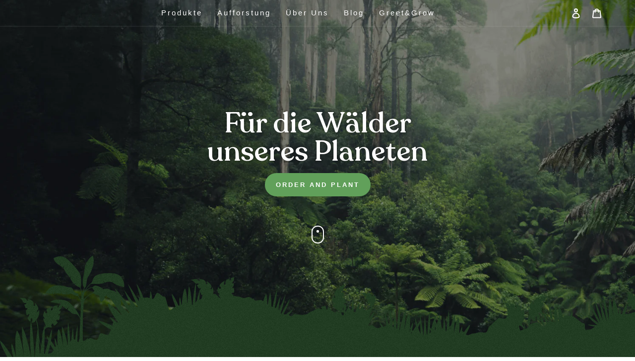

--- FILE ---
content_type: text/html; charset=utf-8
request_url: https://erden-project.com/?id=GDPR_769769dd5c4da8efb4d18bf16ca2c677
body_size: 90635
content:








    
    
    
      
    
    

























    
    
    
      
    
    

























    
    
    
      
    
    

















<!doctype html>
<html class="no-js" lang="de">
  <head><link href="//erden-project.com/cdn/shop/t/32/assets/bss-hide-variant.css?v=79673094554572343931752584452" rel="stylesheet" type="text/css" media="all" />
<link rel='preconnect dns-prefetch' href='https://api.config-security.com/' crossorigin />
<link rel='preconnect dns-prefetch' href='https://conf.config-security.com/' crossorigin />
<link rel='preconnect dns-prefetch' href='https://whale.camera/' crossorigin />
<script>
/* >> TriplePixel :: start*/
window.TriplePixelData={TripleName:"forester-eco.myshopify.com",ver:"2.12",plat:"SHOPIFY",isHeadless:false},function(W,H,A,L,E,_,B,N){function O(U,T,P,H,R){void 0===R&&(R=!1),H=new XMLHttpRequest,P?(H.open("POST",U,!0),H.setRequestHeader("Content-Type","text/plain")):H.open("GET",U,!0),H.send(JSON.stringify(P||{})),H.onreadystatechange=function(){4===H.readyState&&200===H.status?(R=H.responseText,U.includes(".txt")?eval(R):P||(N[B]=R)):(299<H.status||H.status<200)&&T&&!R&&(R=!0,O(U,T-1,P))}}if(N=window,!N[H+"sn"]){N[H+"sn"]=1,L=function(){return Date.now().toString(36)+"_"+Math.random().toString(36)};try{A.setItem(H,1+(0|A.getItem(H)||0)),(E=JSON.parse(A.getItem(H+"U")||"[]")).push({u:location.href,r:document.referrer,t:Date.now(),id:L()}),A.setItem(H+"U",JSON.stringify(E))}catch(e){}var i,m,p;A.getItem('"!nC`')||(_=A,A=N,A[H]||(E=A[H]=function(t,e,a){return void 0===a&&(a=[]),"State"==t?E.s:(W=L(),(E._q=E._q||[]).push([W,t,e].concat(a)),W)},E.s="Installed",E._q=[],E.ch=W,B="configSecurityConfModel",N[B]=1,O("https://conf.config-security.com/model",5),i=L(),m=A[atob("c2NyZWVu")],_.setItem("di_pmt_wt",i),p={id:i,action:"profile",avatar:_.getItem("auth-security_rand_salt_"),time:m[atob("d2lkdGg=")]+":"+m[atob("aGVpZ2h0")],host:A.TriplePixelData.TripleName,plat:A.TriplePixelData.plat,url:window.location.href,ref:document.referrer,ver:A.TriplePixelData.ver},O("https://api.config-security.com/event",5,p),O("https://whale.camera/live/dot.txt",5)))}}("","TriplePixel",localStorage);
/* << TriplePixel :: end*/
</script><link href="//erden-project.com/cdn/shop/t/32/assets/tiny.content.min.css?v=9599" rel="stylesheet" type="text/css" media="all" />
<!-- Google tag (gtag.js) -->
<script async src="https://www.googletagmanager.com/gtag/js?id=G-3L7BEXEEV5"></script>
<script>
  window.dataLayer = window.dataLayer || [];
  function gtag(){dataLayer.push(arguments);}
  gtag('js', new Date());

  gtag('config', 'G-3L7BEXEEV5');
</script>

    





    <meta charset="utf-8">
    <meta http-equiv="X-UA-Compatible" content="IE=edge,chrome=1">
    <meta name="viewport" content="width=device-width,initial-scale=1">
    <meta name="theme-color" content="#274126">
    <link rel="preconnect" href="https://cdn.shopify.com" crossorigin>
    <link rel="preconnect" href="https://fonts.shopifycdn.com" crossorigin>
    <link rel="preconnect" href="https://monorail-edge.shopifysvc.com">
    <meta name="facebook-domain-verification" content="rstt4obtem9vfqswjf0xoq5r610fgs" />

    
    <script src="//erden-project.com/cdn/shop/t/32/assets/prefetch.js?v=127978212833171006291752234133" type="text/javascript"></script>
    
<link rel="preload" href="//erden-project.com/cdn/shop/t/32/assets/theme.css?v=103027745542866228791752234133" as="style">
    <link rel="preload" as="font" href="" type="font/woff2" crossorigin>
    <link rel="preload" as="font" href="" type="font/woff2" crossorigin>
    <link rel="preload" as="font" href="" type="font/woff2" crossorigin>
    <script src="https://cdnjs.cloudflare.com/ajax/libs/jquery/3.2.1/jquery.min.js"></script>
    <link rel="preload" href="//erden-project.com/cdn/shop/t/32/assets/theme.js?v=36055874830346665771752234133" as="script">
    <link rel="preload" href="//erden-project.com/cdn/shop/t/32/assets/lazysizes.js?v=63098554868324070131752234133" as="script">
     <script src="https://unpkg.com/aos@2.3.0/dist/aos.js"></script>
    <script src="//erden-project.com/cdn/shop/t/32/assets/custom.js?v=150320140662639810991752234133" type="text/javascript"></script>
    <script src="//erden-project.com/cdn/shop/t/32/assets/jquery.rwdImageMaps.js?v=23892360138986950951752234133" type="text/javascript"></script>
    <script src="//erden-project.com/cdn/shop/t/32/assets/realysys.js?v=102407073272788293001752234133" type="text/javascript"></script>
    <link href="//erden-project.com/cdn/shop/t/32/assets/slick.css?v=114524093554999131451752234133" rel="stylesheet" type="text/css" media="all" />
    <link href="//erden-project.com/cdn/shop/t/32/assets/slick-theme.css?v=9794425329752138151752234133" rel="stylesheet" type="text/css" media="all" />
      <link href="//erden-project.com/cdn/shop/t/32/assets/custom.css?v=90600936352779060651753348908" rel="stylesheet" type="text/css" media="all" />
    
      <link rel="preload" href="//erden-project.com/cdn/shop/t/32/assets/custom.css?v=90600936352779060651753348908" as="style" onload="this.onload=null;this.rel='stylesheet'">
      <noscript><link rel="stylesheet" href="//erden-project.com/cdn/shop/t/32/assets/custom.css?v=90600936352779060651753348908"></noscript>
    
  <!--     <link href="//erden-project.com/cdn/shop/t/32/assets/custom.css?v=90600936352779060651753348908" rel="stylesheet" type="text/css" media="all" /> -->

          <link href="//erden-project.com/cdn/shop/t/32/assets/kg-custom.css?v=32342838903843488161752235312" rel="stylesheet" type="text/css" media="all" />
<link rel="canonical" href="https://erden-project.com/"><link rel="shortcut icon" href="//erden-project.com/cdn/shop/files/fav_32x32.png?v=1628088115" type="image/png"><title>Erden-Project</title><meta name="description" content="Unterstützen Sie die Aufforstung mit jedem Kauf bei Erden Project. Entdecken Sie unsere nachhaltigen Geschenke, die Bäume pflanzen und zur Erhaltung unseres Planeten beitragen. Werden Sie Teil der Bewegung für eine grünere Zukunft. Entdecken Sie die nachhaltigste Lieferkette für Ihre Geschenke."><!-- /snippets/social-meta-tags.liquid -->


<meta property="og:site_name" content="Erden-Project">
<meta property="og:url" content="https://erden-project.com/">
<meta property="og:title" content="Erden-Project">
<meta property="og:type" content="website">
<meta property="og:description" content="Unterstützen Sie die Aufforstung mit jedem Kauf bei Erden Project. Entdecken Sie unsere nachhaltigen Geschenke, die Bäume pflanzen und zur Erhaltung unseres Planeten beitragen. Werden Sie Teil der Bewegung für eine grünere Zukunft. Entdecken Sie die nachhaltigste Lieferkette für Ihre Geschenke."><meta property="og:image" content="http://erden-project.com/cdn/shop/files/A_3.png?v=1708985077">
  <meta property="og:image:secure_url" content="https://erden-project.com/cdn/shop/files/A_3.png?v=1708985077">
  <meta property="og:image:width" content="1000">
  <meta property="og:image:height" content="1000">


<meta name="twitter:card" content="summary_large_image">
<meta name="twitter:title" content="Erden-Project">
<meta name="twitter:description" content="Unterstützen Sie die Aufforstung mit jedem Kauf bei Erden Project. Entdecken Sie unsere nachhaltigen Geschenke, die Bäume pflanzen und zur Erhaltung unseres Planeten beitragen. Werden Sie Teil der Bewegung für eine grünere Zukunft. Entdecken Sie die nachhaltigste Lieferkette für Ihre Geschenke.">

    
<style data-shopify>
:root {
    --color-text: #3a3a3a;
    --color-text-rgb: 58, 58, 58;
    --color-body-text: #333232;
    --color-sale-text: #EA0606;
    --color-small-button-text-border: #61a05a;
    --color-text-field: #ffffff;
    --color-text-field-text: #000000;
    --color-text-field-text-rgb: 0, 0, 0;

    --color-btn-primary: #3a3a3a;
    --color-btn-primary-darker: #212121;
    --color-btn-primary-text: #ffffff;

    --color-blankstate: rgba(51, 50, 50, 0.35);
    --color-blankstate-border: rgba(51, 50, 50, 0.2);
    --color-blankstate-background: rgba(51, 50, 50, 0.1);

    --color-text-focus:#606060;
    --color-overlay-text-focus:#e6e6e6;
    --color-btn-primary-focus:#606060;
    --color-btn-social-focus:#125b8c;
    --color-small-button-text-border-focus:#4d7f48;
    --predictive-search-focus:#f2f2f2;

    --color-body: #ffffff;
    --color-bg: #ffffff;
    --color-bg-rgb: 255, 255, 255;
    --color-bg-alt: rgba(51, 50, 50, 0.05);
    --color-bg-currency-selector: rgba(51, 50, 50, 0.2);

    --color-overlay-title-text: #ffffff;
    --color-image-overlay: #61a05a;
    --color-image-overlay-rgb: 97, 160, 90;--opacity-image-overlay: 0.4;--hover-overlay-opacity: 0.8;

    --color-border: #1878b9;
    --color-border-form: #cccccc;
    --color-border-form-darker: #b3b3b3;

    --svg-select-icon: url(//erden-project.com/cdn/shop/t/32/assets/ico-select.svg?v=29003672709104678581752234133);
    --slick-img-url: url(//erden-project.com/cdn/shop/t/32/assets/ajax-loader.gif?v=41356863302472015721752234133);

    --font-weight-body--bold: 700;
    --font-weight-body--bolder: 700;

    --font-stack-header: Helvetica, Arial, sans-serif;
    --font-style-header: normal;
    --font-weight-header: 700;

    --font-stack-body: Helvetica, Arial, sans-serif;
    --font-style-body: normal;
    --font-weight-body: 400;

    --font-size-header: 26;

    --font-size-base: 15;

    --font-h1-desktop: 35;
    --font-h1-mobile: 32;
    --font-h2-desktop: 20;
    --font-h2-mobile: 18;
    --font-h3-mobile: 20;
    --font-h4-desktop: 17;
    --font-h4-mobile: 15;
    --font-h5-desktop: 15;
    --font-h5-mobile: 13;
    --font-h6-desktop: 14;
    --font-h6-mobile: 12;

    --font-mega-title-large-desktop: 65;

    --font-rich-text-large: 17;
    --font-rich-text-small: 13;

    
--color-video-bg: #f2f2f2;

    
    --global-color-image-loader-primary: rgba(58, 58, 58, 0.06);
    --global-color-image-loader-secondary: rgba(58, 58, 58, 0.12);
  }
</style>

    <style>*,::after,::before{box-sizing:border-box}body{margin:0}body,html{background-color:var(--color-body)}body,button{font-size:calc(var(--font-size-base) * 1px);font-family:var(--font-stack-body);font-style:var(--font-style-body);font-weight:var(--font-weight-body);color:var(--color-text);line-height:1.5}body,button{-webkit-font-smoothing:antialiased;-webkit-text-size-adjust:100%}.border-bottom{border-bottom:1px solid var(--color-border)}.btn--link{background-color:transparent;border:0;margin:0;color:var(--color-text);text-align:left}.text-right{text-align:right}.icon{display:inline-block;width:20px;height:20px;vertical-align:middle;fill:currentColor}.icon__fallback-text,.visually-hidden{position:absolute!important;overflow:hidden;clip:rect(0 0 0 0);height:1px;width:1px;margin:-1px;padding:0;border:0}svg.icon:not(.icon--full-color) circle,svg.icon:not(.icon--full-color) ellipse,svg.icon:not(.icon--full-color) g,svg.icon:not(.icon--full-color) line,svg.icon:not(.icon--full-color) path,svg.icon:not(.icon--full-color) polygon,svg.icon:not(.icon--full-color) polyline,svg.icon:not(.icon--full-color) rect,symbol.icon:not(.icon--full-color) circle,symbol.icon:not(.icon--full-color) ellipse,symbol.icon:not(.icon--full-color) g,symbol.icon:not(.icon--full-color) line,symbol.icon:not(.icon--full-color) path,symbol.icon:not(.icon--full-color) polygon,symbol.icon:not(.icon--full-color) polyline,symbol.icon:not(.icon--full-color) rect{fill:inherit;stroke:inherit}li{list-style:none}.list--inline{padding:0;margin:0}.list--inline>li{display:inline-block;margin-bottom:0;vertical-align:middle}a{color:var(--color-text);text-decoration:none}.h1,.h2,h1,h2{margin:0 0 17.5px;font-family:var(--font-stack-header);font-style:var(--font-style-header);font-weight:var(--font-weight-header);line-height:1.2;overflow-wrap:break-word;word-wrap:break-word}.h1 a,.h2 a,h1 a,h2 a{color:inherit;text-decoration:none;font-weight:inherit}.h1,h1{font-size:calc(((var(--font-h1-desktop))/ (var(--font-size-base))) * 1em);text-transform:none;letter-spacing:0}@media only screen and (max-width:749px){.h1,h1{font-size:calc(((var(--font-h1-mobile))/ (var(--font-size-base))) * 1em)}}.h2,h2{font-size:calc(((var(--font-h2-desktop))/ (var(--font-size-base))) * 1em);text-transform:uppercase;letter-spacing:.1em}@media only screen and (max-width:749px){.h2,h2{font-size:calc(((var(--font-h2-mobile))/ (var(--font-size-base))) * 1em)}}p{color:var(--color-body-text);margin:0 0 19.44444px}@media only screen and (max-width:749px){p{font-size:calc(((var(--font-size-base) - 1)/ (var(--font-size-base))) * 1em)}}p:last-child{margin-bottom:0}@media only screen and (max-width:749px){.small--hide{display:none!important}}.grid{list-style:none;margin:0;padding:0;margin-left:-30px}.grid::after{content:'';display:table;clear:both}@media only screen and (max-width:749px){.grid{margin-left:-22px}}.grid::after{content:'';display:table;clear:both}.grid--no-gutters{margin-left:0}.grid--no-gutters .grid__item{padding-left:0}.grid--table{display:table;table-layout:fixed;width:100%}.grid--table>.grid__item{float:none;display:table-cell;vertical-align:middle}.grid__item{float:left;padding-left:30px;width:100%}@media only screen and (max-width:749px){.grid__item{padding-left:22px}}.grid__item[class*="--push"]{position:relative}@media only screen and (min-width:750px){.medium-up--one-quarter{width:25%}.medium-up--push-one-third{width:33.33%}.medium-up--one-half{width:50%}.medium-up--push-one-third{left:33.33%;position:relative}}.site-header{position:relative;background-color:var(--color-body)}@media only screen and (max-width:749px){.site-header{border-bottom:1px solid var(--color-border)}}@media only screen and (min-width:750px){.site-header{padding:0 55px}.site-header.logo--center{padding-top:30px}}.site-header__logo{margin:15px 0}.logo-align--center .site-header__logo{text-align:center;margin:0 auto}@media only screen and (max-width:749px){.logo-align--center .site-header__logo{text-align:left;margin:15px 0}}@media only screen and (max-width:749px){.site-header__logo{padding-left:22px;text-align:left}.site-header__logo img{margin:0}}.site-header__logo-link{display:inline-block;word-break:break-word}@media only screen and (min-width:750px){.logo-align--center .site-header__logo-link{margin:0 auto}}.site-header__logo-image{display:block}@media only screen and (min-width:750px){.site-header__logo-image{margin:0 auto}}.site-header__logo-image img{width:100%}.site-header__logo-image--centered img{margin:0 auto}.site-header__logo img{display:block}.site-header__icons{position:relative;white-space:nowrap}@media only screen and (max-width:749px){.site-header__icons{width:auto;padding-right:13px}.site-header__icons .btn--link,.site-header__icons .site-header__cart{font-size:calc(((var(--font-size-base))/ (var(--font-size-base))) * 1em)}}.site-header__icons-wrapper{position:relative;display:-webkit-flex;display:-ms-flexbox;display:flex;width:100%;-ms-flex-align:center;-webkit-align-items:center;-moz-align-items:center;-ms-align-items:center;-o-align-items:center;align-items:center;-webkit-justify-content:flex-end;-ms-justify-content:flex-end;justify-content:flex-end}.site-header__account,.site-header__cart,.site-header__search{position:relative}.site-header__search.site-header__icon{display:none}@media only screen and (min-width:1400px){.site-header__search.site-header__icon{display:block}}.site-header__search-toggle{display:block}@media only screen and (min-width:750px){.site-header__account,.site-header__cart{padding:10px 11px}}.site-header__cart-title,.site-header__search-title{position:absolute!important;overflow:hidden;clip:rect(0 0 0 0);height:1px;width:1px;margin:-1px;padding:0;border:0;display:block;vertical-align:middle}.site-header__cart-title{margin-right:3px}.site-header__cart-count{display:flex;align-items:center;justify-content:center;position:absolute;right:.4rem;top:.2rem;font-weight:700;background-color:var(--color-btn-primary);color:var(--color-btn-primary-text);border-radius:50%;min-width:1em;height:1em}.site-header__cart-count span{font-family:HelveticaNeue,"Helvetica Neue",Helvetica,Arial,sans-serif;font-size:calc(11em / 16);line-height:1}@media only screen and (max-width:749px){.site-header__cart-count{top:calc(7em / 16);right:0;border-radius:50%;min-width:calc(19em / 16);height:calc(19em / 16)}}@media only screen and (max-width:749px){.site-header__cart-count span{padding:.25em calc(6em / 16);font-size:12px}}.site-header__menu{display:none}@media only screen and (max-width:749px){.site-header__icon{display:inline-block;vertical-align:middle;padding:10px 11px;margin:0}}@media only screen and (min-width:750px){.site-header__icon .icon-search{margin-right:3px}}.announcement-bar{z-index:10;position:relative;text-align:center;border-bottom:1px solid transparent;padding:2px}.announcement-bar__link{display:block}.announcement-bar__message{display:block;padding:11px 22px;font-size:calc(((16)/ (var(--font-size-base))) * 1em);font-weight:var(--font-weight-header)}@media only screen and (min-width:750px){.announcement-bar__message{padding-left:55px;padding-right:55px}}.site-nav{position:relative;padding:0;text-align:center;margin:25px 0}.site-nav a{padding:3px 10px}.site-nav__link{display:block;white-space:nowrap}.site-nav--centered .site-nav__link{padding-top:0}.site-nav__link .icon-chevron-down{width:calc(8em / 16);height:calc(8em / 16);margin-left:.5rem}.site-nav__label{border-bottom:1px solid transparent}.site-nav__link--active .site-nav__label{border-bottom-color:var(--color-text)}.site-nav__link--button{border:none;background-color:transparent;padding:3px 10px}.site-header__mobile-nav{z-index:11;position:relative;background-color:var(--color-body)}@media only screen and (max-width:749px){.site-header__mobile-nav{display:-webkit-flex;display:-ms-flexbox;display:flex;width:100%;-ms-flex-align:center;-webkit-align-items:center;-moz-align-items:center;-ms-align-items:center;-o-align-items:center;align-items:center}}.mobile-nav--open .icon-close{display:none}.main-content{opacity:0}.main-content .shopify-section{display:none}.main-content .shopify-section:first-child{display:inherit}.critical-hidden{display:none}</style>
    <script src="//erden-project.com/cdn/shop/t/32/assets/slick.min.js?v=129860140320424307471752234133" type="text/javascript"></script>
    <script>
      window.performance.mark('debut:theme_stylesheet_loaded.start');
      function onLoadStylesheet() {
        performance.mark('debut:theme_stylesheet_loaded.end');
        performance.measure('debut:theme_stylesheet_loaded', 'debut:theme_stylesheet_loaded.start', 'debut:theme_stylesheet_loaded.end');
        var url = "//erden-project.com/cdn/shop/t/32/assets/theme.css?v=103027745542866228791752234133";
        var link = document.querySelector('link[href="' + url + '"]');
        link.loaded = true;
        link.dispatchEvent(new Event('load'));
      }
    </script>
    <link rel="stylesheet" href="//erden-project.com/cdn/shop/t/32/assets/theme.css?v=103027745542866228791752234133" type="text/css" >
    <link rel="stylesheet" href="https://unpkg.com/aos@2.3.0/dist/aos.css" type="text/css">
    <style>
      
      
      
      
      
      
    </style>
    <script>
      var theme = {
        breakpoints: {
          medium: 750,
          large: 990,
          widescreen: 1400
        },
        strings: {
          addToCart: "In den Warenkorb legen",
          soldOut: "Ausverkauft",
          unavailable: "Nicht verfügbar",
          regularPrice: "Normaler Preis",
          salePrice: "Sonderpreis",
          sale: "Angebot",
          fromLowestPrice: "von [price]",
          vendor: "Verkäufer",
          showMore: "Mehr anzeigen",
          showLess: "Weniger anzeigen",
          searchFor: "Suchen nach",
          addressError: "Kann die Adresse nicht finden",
          addressNoResults: "Keine Ergebnisse für diese Adresse",
          addressQueryLimit: "Du hast die Nutzungsgrenze der Google-API überschritten. Du solltest über ein Upgrade auf einen \u003ca href=\"https:\/\/developers.google.com\/maps\/premium\/usage-limits\"\u003ePremium-Plan\u003c\/a\u003e nachdenken.",
          authError: "Es gab ein Problem bei der Authentifizierung deineses Google Maps-Kontos.",
          newWindow: "Öffnet ein neues Fenster.",
          external: "Öffnet externe Website.",
          newWindowExternal: "Öffnet externe Website in einem neuen Fenster.",
          removeLabel: "[product] entfernen",
          update: "Warenkorb aktualisieren",
          quantity: "Menge",
          discountedTotal: "Gesamtrabatt",
          regularTotal: "Normaler Gesamtpreis",
          priceColumn: "Rabattdetails findest du in der Preisspalte.",
          quantityMinimumMessage: "Die Menge muss 1 oder mehr sein",
          cartError: "Beim Aktualisieren des Warenkorbs ist ein Fehler aufgetreten. Bitte versuche es erneut.",
          removedItemMessage: "\u003cspan class=\"cart__removed-product-details\"\u003e([quantity]) [link]\u003c\/span\u003e aus deinem Warenkorb entfernt.",
          unitPrice: "Einzelpreis",
          unitPriceSeparator: "pro",
          oneCartCount: "1 Artikel",
          otherCartCount: "[count] Produkte",
          quantityLabel: "Menge: [count]",
          products: "Produkte",
          loading: "Wird geladen",
          number_of_results: "[result_number] von [results_count]",
          number_of_results_found: "[results_count] Ergebnisse gefunden",
          one_result_found: "1 Ergebnis gefunden"
        },
        moneyFormat: "€{{amount_with_comma_separator}}",
        moneyFormatWithCurrency: "€{{amount_with_comma_separator}} EUR",
        settings: {
        predictiveSearchEnabled: false,
        predictiveSearchShowPrice: false,
        predictiveSearchShowVendor: false
      },
          stylesheet: "//erden-project.com/cdn/shop/t/32/assets/theme.css?v=103027745542866228791752234133"
      };if (sessionStorage.getItem("backToCollection")) {
        sessionStorage.removeItem("backToCollection")
      }document.documentElement.className = document.documentElement.className.replace('no-js', 'js');
    </script><script src="//erden-project.com/cdn/shop/t/32/assets/theme.js?v=36055874830346665771752234133" defer="defer"></script>
    <script src="//erden-project.com/cdn/shop/t/32/assets/lazysizes.js?v=63098554868324070131752234133" async="async"></script>
    <script type="text/javascript">
      if (window.MSInputMethodContext && document.documentMode) {
        var scripts = document.getElementsByTagName('script')[0];
        var polyfill = document.createElement("script");
        polyfill.defer = true;
        polyfill.src = "//erden-project.com/cdn/shop/t/32/assets/ie11CustomProperties.min.js?v=146208399201472936201752234133";
        scripts.parentNode.insertBefore(polyfill, scripts);
      }
    </script>
    <script>window.performance && window.performance.mark && window.performance.mark('shopify.content_for_header.start');</script><meta name="google-site-verification" content="7ulOyTw1bTx1QZXLmSv88mIQTqOdqwnqPx0Wga3htHQ">
<meta name="google-site-verification" content="rDdmTwwSInGzRXJDvjkRS-CBBu97f4OGNxvtu_sMtNM">
<meta id="shopify-digital-wallet" name="shopify-digital-wallet" content="/58443858105/digital_wallets/dialog">
<meta name="shopify-checkout-api-token" content="7157fe912ef8e36eee70c2daf58f6ea6">
<meta id="in-context-paypal-metadata" data-shop-id="58443858105" data-venmo-supported="false" data-environment="production" data-locale="de_DE" data-paypal-v4="true" data-currency="EUR">
<script async="async" src="/checkouts/internal/preloads.js?locale=de-DE"></script>
<link rel="preconnect" href="https://shop.app" crossorigin="anonymous">
<script async="async" src="https://shop.app/checkouts/internal/preloads.js?locale=de-DE&shop_id=58443858105" crossorigin="anonymous"></script>
<script id="apple-pay-shop-capabilities" type="application/json">{"shopId":58443858105,"countryCode":"DE","currencyCode":"EUR","merchantCapabilities":["supports3DS"],"merchantId":"gid:\/\/shopify\/Shop\/58443858105","merchantName":"Erden-Project","requiredBillingContactFields":["postalAddress","email"],"requiredShippingContactFields":["postalAddress","email"],"shippingType":"shipping","supportedNetworks":["visa","maestro","masterCard","amex"],"total":{"type":"pending","label":"Erden-Project","amount":"1.00"},"shopifyPaymentsEnabled":true,"supportsSubscriptions":true}</script>
<script id="shopify-features" type="application/json">{"accessToken":"7157fe912ef8e36eee70c2daf58f6ea6","betas":["rich-media-storefront-analytics"],"domain":"erden-project.com","predictiveSearch":true,"shopId":58443858105,"locale":"de"}</script>
<script>var Shopify = Shopify || {};
Shopify.shop = "forester-eco.myshopify.com";
Shopify.locale = "de";
Shopify.currency = {"active":"EUR","rate":"1.0"};
Shopify.country = "DE";
Shopify.theme = {"name":"Copy of Greet\u0026Grow Updates Juli 25 (11-07-2025)","id":174018953484,"schema_name":"Debut","schema_version":"17.13.0","theme_store_id":796,"role":"main"};
Shopify.theme.handle = "null";
Shopify.theme.style = {"id":null,"handle":null};
Shopify.cdnHost = "erden-project.com/cdn";
Shopify.routes = Shopify.routes || {};
Shopify.routes.root = "/";</script>
<script type="module">!function(o){(o.Shopify=o.Shopify||{}).modules=!0}(window);</script>
<script>!function(o){function n(){var o=[];function n(){o.push(Array.prototype.slice.apply(arguments))}return n.q=o,n}var t=o.Shopify=o.Shopify||{};t.loadFeatures=n(),t.autoloadFeatures=n()}(window);</script>
<script>
  window.ShopifyPay = window.ShopifyPay || {};
  window.ShopifyPay.apiHost = "shop.app\/pay";
  window.ShopifyPay.redirectState = null;
</script>
<script id="shop-js-analytics" type="application/json">{"pageType":"index"}</script>
<script defer="defer" async type="module" src="//erden-project.com/cdn/shopifycloud/shop-js/modules/v2/client.init-shop-cart-sync_e98Ab_XN.de.esm.js"></script>
<script defer="defer" async type="module" src="//erden-project.com/cdn/shopifycloud/shop-js/modules/v2/chunk.common_Pcw9EP95.esm.js"></script>
<script defer="defer" async type="module" src="//erden-project.com/cdn/shopifycloud/shop-js/modules/v2/chunk.modal_CzmY4ZhL.esm.js"></script>
<script type="module">
  await import("//erden-project.com/cdn/shopifycloud/shop-js/modules/v2/client.init-shop-cart-sync_e98Ab_XN.de.esm.js");
await import("//erden-project.com/cdn/shopifycloud/shop-js/modules/v2/chunk.common_Pcw9EP95.esm.js");
await import("//erden-project.com/cdn/shopifycloud/shop-js/modules/v2/chunk.modal_CzmY4ZhL.esm.js");

  window.Shopify.SignInWithShop?.initShopCartSync?.({"fedCMEnabled":true,"windoidEnabled":true});

</script>
<script>
  window.Shopify = window.Shopify || {};
  if (!window.Shopify.featureAssets) window.Shopify.featureAssets = {};
  window.Shopify.featureAssets['shop-js'] = {"shop-cart-sync":["modules/v2/client.shop-cart-sync_DazCVyJ3.de.esm.js","modules/v2/chunk.common_Pcw9EP95.esm.js","modules/v2/chunk.modal_CzmY4ZhL.esm.js"],"init-fed-cm":["modules/v2/client.init-fed-cm_D0AulfmK.de.esm.js","modules/v2/chunk.common_Pcw9EP95.esm.js","modules/v2/chunk.modal_CzmY4ZhL.esm.js"],"shop-cash-offers":["modules/v2/client.shop-cash-offers_BISyWFEA.de.esm.js","modules/v2/chunk.common_Pcw9EP95.esm.js","modules/v2/chunk.modal_CzmY4ZhL.esm.js"],"shop-login-button":["modules/v2/client.shop-login-button_D_c1vx_E.de.esm.js","modules/v2/chunk.common_Pcw9EP95.esm.js","modules/v2/chunk.modal_CzmY4ZhL.esm.js"],"pay-button":["modules/v2/client.pay-button_CHADzJ4g.de.esm.js","modules/v2/chunk.common_Pcw9EP95.esm.js","modules/v2/chunk.modal_CzmY4ZhL.esm.js"],"shop-button":["modules/v2/client.shop-button_CQnD2U3v.de.esm.js","modules/v2/chunk.common_Pcw9EP95.esm.js","modules/v2/chunk.modal_CzmY4ZhL.esm.js"],"avatar":["modules/v2/client.avatar_BTnouDA3.de.esm.js"],"init-windoid":["modules/v2/client.init-windoid_CmA0-hrC.de.esm.js","modules/v2/chunk.common_Pcw9EP95.esm.js","modules/v2/chunk.modal_CzmY4ZhL.esm.js"],"init-shop-for-new-customer-accounts":["modules/v2/client.init-shop-for-new-customer-accounts_BCzC_Mib.de.esm.js","modules/v2/client.shop-login-button_D_c1vx_E.de.esm.js","modules/v2/chunk.common_Pcw9EP95.esm.js","modules/v2/chunk.modal_CzmY4ZhL.esm.js"],"init-shop-email-lookup-coordinator":["modules/v2/client.init-shop-email-lookup-coordinator_DYzOit4u.de.esm.js","modules/v2/chunk.common_Pcw9EP95.esm.js","modules/v2/chunk.modal_CzmY4ZhL.esm.js"],"init-shop-cart-sync":["modules/v2/client.init-shop-cart-sync_e98Ab_XN.de.esm.js","modules/v2/chunk.common_Pcw9EP95.esm.js","modules/v2/chunk.modal_CzmY4ZhL.esm.js"],"shop-toast-manager":["modules/v2/client.shop-toast-manager_Bc-1elH8.de.esm.js","modules/v2/chunk.common_Pcw9EP95.esm.js","modules/v2/chunk.modal_CzmY4ZhL.esm.js"],"init-customer-accounts":["modules/v2/client.init-customer-accounts_CqlRHmZs.de.esm.js","modules/v2/client.shop-login-button_D_c1vx_E.de.esm.js","modules/v2/chunk.common_Pcw9EP95.esm.js","modules/v2/chunk.modal_CzmY4ZhL.esm.js"],"init-customer-accounts-sign-up":["modules/v2/client.init-customer-accounts-sign-up_DZmBw6yB.de.esm.js","modules/v2/client.shop-login-button_D_c1vx_E.de.esm.js","modules/v2/chunk.common_Pcw9EP95.esm.js","modules/v2/chunk.modal_CzmY4ZhL.esm.js"],"shop-follow-button":["modules/v2/client.shop-follow-button_Cx-w7rSq.de.esm.js","modules/v2/chunk.common_Pcw9EP95.esm.js","modules/v2/chunk.modal_CzmY4ZhL.esm.js"],"checkout-modal":["modules/v2/client.checkout-modal_Djjmh8qM.de.esm.js","modules/v2/chunk.common_Pcw9EP95.esm.js","modules/v2/chunk.modal_CzmY4ZhL.esm.js"],"shop-login":["modules/v2/client.shop-login_DMZMgoZf.de.esm.js","modules/v2/chunk.common_Pcw9EP95.esm.js","modules/v2/chunk.modal_CzmY4ZhL.esm.js"],"lead-capture":["modules/v2/client.lead-capture_SqejaEd8.de.esm.js","modules/v2/chunk.common_Pcw9EP95.esm.js","modules/v2/chunk.modal_CzmY4ZhL.esm.js"],"payment-terms":["modules/v2/client.payment-terms_DUeEqFTJ.de.esm.js","modules/v2/chunk.common_Pcw9EP95.esm.js","modules/v2/chunk.modal_CzmY4ZhL.esm.js"]};
</script>
<script>(function() {
  var isLoaded = false;
  function asyncLoad() {
    if (isLoaded) return;
    isLoaded = true;
    var urls = ["https:\/\/cdn.ryviu.com\/v\/static\/js\/app.js?n=1\u0026shop=forester-eco.myshopify.com","https:\/\/cdn.jsdelivr.net\/gh\/apphq\/slidecart-dist@master\/slidecarthq-forward.js?4\u0026shop=forester-eco.myshopify.com","\/\/cdn.shopify.com\/proxy\/694d93ca0fba08bdff03fd80d8df5f9826d90b34349e43e7fc81a54f608f60da\/api.goaffpro.com\/loader.js?shop=forester-eco.myshopify.com\u0026sp-cache-control=cHVibGljLCBtYXgtYWdlPTkwMA","https:\/\/config.gorgias.chat\/bundle-loader\/01HB0ZZ5H99G7FGY0HG3NV02H0?source=shopify1click\u0026shop=forester-eco.myshopify.com","https:\/\/chimpstatic.com\/mcjs-connected\/js\/users\/63e0910b811010587aa83f558\/d63944d1e254930b33a68ef3c.js?shop=forester-eco.myshopify.com","https:\/\/bundle.dyn-rev.app\/loader.js?g_cvt_id=1ee01901-7ba7-4a7e-be71-87415a49e6bc\u0026shop=forester-eco.myshopify.com"];
    for (var i = 0; i < urls.length; i++) {
      var s = document.createElement('script');
      s.type = 'text/javascript';
      s.async = true;
      s.src = urls[i];
      var x = document.getElementsByTagName('script')[0];
      x.parentNode.insertBefore(s, x);
    }
  };
  if(window.attachEvent) {
    window.attachEvent('onload', asyncLoad);
  } else {
    window.addEventListener('load', asyncLoad, false);
  }
})();</script>
<script id="__st">var __st={"a":58443858105,"offset":3600,"reqid":"d552a0e6-6e32-4505-8be6-c7a8803d61b4-1769512370","pageurl":"erden-project.com\/?id=GDPR_769769dd5c4da8efb4d18bf16ca2c677","u":"627a71561ccb","p":"home"};</script>
<script>window.ShopifyPaypalV4VisibilityTracking = true;</script>
<script id="captcha-bootstrap">!function(){'use strict';const t='contact',e='account',n='new_comment',o=[[t,t],['blogs',n],['comments',n],[t,'customer']],c=[[e,'customer_login'],[e,'guest_login'],[e,'recover_customer_password'],[e,'create_customer']],r=t=>t.map((([t,e])=>`form[action*='/${t}']:not([data-nocaptcha='true']) input[name='form_type'][value='${e}']`)).join(','),a=t=>()=>t?[...document.querySelectorAll(t)].map((t=>t.form)):[];function s(){const t=[...o],e=r(t);return a(e)}const i='password',u='form_key',d=['recaptcha-v3-token','g-recaptcha-response','h-captcha-response',i],f=()=>{try{return window.sessionStorage}catch{return}},m='__shopify_v',_=t=>t.elements[u];function p(t,e,n=!1){try{const o=window.sessionStorage,c=JSON.parse(o.getItem(e)),{data:r}=function(t){const{data:e,action:n}=t;return t[m]||n?{data:e,action:n}:{data:t,action:n}}(c);for(const[e,n]of Object.entries(r))t.elements[e]&&(t.elements[e].value=n);n&&o.removeItem(e)}catch(o){console.error('form repopulation failed',{error:o})}}const l='form_type',E='cptcha';function T(t){t.dataset[E]=!0}const w=window,h=w.document,L='Shopify',v='ce_forms',y='captcha';let A=!1;((t,e)=>{const n=(g='f06e6c50-85a8-45c8-87d0-21a2b65856fe',I='https://cdn.shopify.com/shopifycloud/storefront-forms-hcaptcha/ce_storefront_forms_captcha_hcaptcha.v1.5.2.iife.js',D={infoText:'Durch hCaptcha geschützt',privacyText:'Datenschutz',termsText:'Allgemeine Geschäftsbedingungen'},(t,e,n)=>{const o=w[L][v],c=o.bindForm;if(c)return c(t,g,e,D).then(n);var r;o.q.push([[t,g,e,D],n]),r=I,A||(h.body.append(Object.assign(h.createElement('script'),{id:'captcha-provider',async:!0,src:r})),A=!0)});var g,I,D;w[L]=w[L]||{},w[L][v]=w[L][v]||{},w[L][v].q=[],w[L][y]=w[L][y]||{},w[L][y].protect=function(t,e){n(t,void 0,e),T(t)},Object.freeze(w[L][y]),function(t,e,n,w,h,L){const[v,y,A,g]=function(t,e,n){const i=e?o:[],u=t?c:[],d=[...i,...u],f=r(d),m=r(i),_=r(d.filter((([t,e])=>n.includes(e))));return[a(f),a(m),a(_),s()]}(w,h,L),I=t=>{const e=t.target;return e instanceof HTMLFormElement?e:e&&e.form},D=t=>v().includes(t);t.addEventListener('submit',(t=>{const e=I(t);if(!e)return;const n=D(e)&&!e.dataset.hcaptchaBound&&!e.dataset.recaptchaBound,o=_(e),c=g().includes(e)&&(!o||!o.value);(n||c)&&t.preventDefault(),c&&!n&&(function(t){try{if(!f())return;!function(t){const e=f();if(!e)return;const n=_(t);if(!n)return;const o=n.value;o&&e.removeItem(o)}(t);const e=Array.from(Array(32),(()=>Math.random().toString(36)[2])).join('');!function(t,e){_(t)||t.append(Object.assign(document.createElement('input'),{type:'hidden',name:u})),t.elements[u].value=e}(t,e),function(t,e){const n=f();if(!n)return;const o=[...t.querySelectorAll(`input[type='${i}']`)].map((({name:t})=>t)),c=[...d,...o],r={};for(const[a,s]of new FormData(t).entries())c.includes(a)||(r[a]=s);n.setItem(e,JSON.stringify({[m]:1,action:t.action,data:r}))}(t,e)}catch(e){console.error('failed to persist form',e)}}(e),e.submit())}));const S=(t,e)=>{t&&!t.dataset[E]&&(n(t,e.some((e=>e===t))),T(t))};for(const o of['focusin','change'])t.addEventListener(o,(t=>{const e=I(t);D(e)&&S(e,y())}));const B=e.get('form_key'),M=e.get(l),P=B&&M;t.addEventListener('DOMContentLoaded',(()=>{const t=y();if(P)for(const e of t)e.elements[l].value===M&&p(e,B);[...new Set([...A(),...v().filter((t=>'true'===t.dataset.shopifyCaptcha))])].forEach((e=>S(e,t)))}))}(h,new URLSearchParams(w.location.search),n,t,e,['guest_login'])})(!1,!0)}();</script>
<script integrity="sha256-4kQ18oKyAcykRKYeNunJcIwy7WH5gtpwJnB7kiuLZ1E=" data-source-attribution="shopify.loadfeatures" defer="defer" src="//erden-project.com/cdn/shopifycloud/storefront/assets/storefront/load_feature-a0a9edcb.js" crossorigin="anonymous"></script>
<script crossorigin="anonymous" defer="defer" src="//erden-project.com/cdn/shopifycloud/storefront/assets/shopify_pay/storefront-65b4c6d7.js?v=20250812"></script>
<script data-source-attribution="shopify.dynamic_checkout.dynamic.init">var Shopify=Shopify||{};Shopify.PaymentButton=Shopify.PaymentButton||{isStorefrontPortableWallets:!0,init:function(){window.Shopify.PaymentButton.init=function(){};var t=document.createElement("script");t.src="https://erden-project.com/cdn/shopifycloud/portable-wallets/latest/portable-wallets.de.js",t.type="module",document.head.appendChild(t)}};
</script>
<script data-source-attribution="shopify.dynamic_checkout.buyer_consent">
  function portableWalletsHideBuyerConsent(e){var t=document.getElementById("shopify-buyer-consent"),n=document.getElementById("shopify-subscription-policy-button");t&&n&&(t.classList.add("hidden"),t.setAttribute("aria-hidden","true"),n.removeEventListener("click",e))}function portableWalletsShowBuyerConsent(e){var t=document.getElementById("shopify-buyer-consent"),n=document.getElementById("shopify-subscription-policy-button");t&&n&&(t.classList.remove("hidden"),t.removeAttribute("aria-hidden"),n.addEventListener("click",e))}window.Shopify?.PaymentButton&&(window.Shopify.PaymentButton.hideBuyerConsent=portableWalletsHideBuyerConsent,window.Shopify.PaymentButton.showBuyerConsent=portableWalletsShowBuyerConsent);
</script>
<script data-source-attribution="shopify.dynamic_checkout.cart.bootstrap">document.addEventListener("DOMContentLoaded",(function(){function t(){return document.querySelector("shopify-accelerated-checkout-cart, shopify-accelerated-checkout")}if(t())Shopify.PaymentButton.init();else{new MutationObserver((function(e,n){t()&&(Shopify.PaymentButton.init(),n.disconnect())})).observe(document.body,{childList:!0,subtree:!0})}}));
</script>
<link id="shopify-accelerated-checkout-styles" rel="stylesheet" media="screen" href="https://erden-project.com/cdn/shopifycloud/portable-wallets/latest/accelerated-checkout-backwards-compat.css" crossorigin="anonymous">
<style id="shopify-accelerated-checkout-cart">
        #shopify-buyer-consent {
  margin-top: 1em;
  display: inline-block;
  width: 100%;
}

#shopify-buyer-consent.hidden {
  display: none;
}

#shopify-subscription-policy-button {
  background: none;
  border: none;
  padding: 0;
  text-decoration: underline;
  font-size: inherit;
  cursor: pointer;
}

#shopify-subscription-policy-button::before {
  box-shadow: none;
}

      </style>
<link rel="stylesheet" media="screen" href="//erden-project.com/cdn/shop/t/32/compiled_assets/styles.css?v=9599">
<script>window.performance && window.performance.mark && window.performance.mark('shopify.content_for_header.end');</script>
    <!-- RYVIU APP :: Settings global -->	
    <script> var ryviu_global_settings = {"form":{"showTitle":true,"titleForm":"Rate Us","titleName":"Your Name","colorInput":"#464646","colorTitle":"#696969","noticeName":"Your name is required field","titleEmail":"Your Email","autoPublish":true,"colorNotice":"#dd2c00","colorSubmit":"#ffffff","noticeEmail":"Your email is required and valid email","titleSubmit":"Submit Your Review","titleSubject":"Review Title","titleSuccess":"Thank you! Your review is submited.","colorStarForm":"#ececec","noticeSubject":"Title is required field","showtitleForm":true,"titleMessenger":"Review Content","noticeMessenger":"Your review is required field","placeholderName":"John Smith","starActivecolor":"#fdbc00","backgroundSubmit":"#00aeef","placeholderEmail":"example@yourdomain.com","placeholderSubject":"Look great","placeholderMessenger":"Write something","loadAfterContentLoaded":true},"questions":{"by_text":"Author","of_text":"of","on_text":"am","des_form":"Ask a question to the community here","name_form":"Your Name","email_form":"Your E-Mail Adresse","input_text":"Have a question? Search for answers","title_form":"No answer found?","answer_form":"Your answers","answer_text":"Answer question","newest_text":"Latest New","notice_form":"Complete before submitting","submit_form":"Send a question","helpful_text":"Most helpful","showing_text":"Show","question_form":"Your question","titleCustomer":"","community_text":"Ask the community here","questions_text":"questions","title_answer_form":"Answer question","ask_community_text":"Ask the community","submit_answer_form":"Send a reply","write_question_text":"Ask a question","question_answer_form":"Question","placeholder_answer_form":"Answer is a required field!","placeholder_question_form":"Question is a required field!"},"mail_settings":{"notiToAdmin":false,"replyTemplate":"default","notiToCustomer":false,"autoSendRequest":false,"email_from_name":"forester-eco","enableOrderHook":false,"newReviewNotice":false,"questionTemplate":"default","requestReviewTemplate":"default"},"review_widget":{"star":1,"style":"style2","title":true,"ofText":"of","tstar1":"Terrible","tstar2":"Poor","tstar3":"Average","tstar4":"Very Good","tstar5":"Excellent","nostars":false,"nowrite":false,"hideFlag":false,"hidedate":false,"noavatar":false,"noreview":true,"order_by":"late","showText":"Show:","showspam":true,"noReviews":"No reviews","outofText":"out of","random_to":20,"ryplyText":"Comment","starStyle":"style1","starcolor":"#e6e6e6","starsText":"stars","colorTitle":"#6c8187","colorWrite":"#ffffff","customDate":"dd\/MM\/yy","dateSelect":"dateDefaut","helpulText":"Is this helpful?","latestText":"Latest","nolastname":false,"oldestText":"Oldest","paddingTop":"0","reviewText":"review","sortbyText":"Sort by:","starHeight":13,"titleWrite":"Write a review","borderColor":"#ffffff","borderStyle":"solid","borderWidth":"0","colorAvatar":"#f8f8f8","firstReview":"Write a first review now","paddingLeft":"0","random_from":0,"reviewsText":"reviews","showingText":"Showing","disableReply":false,"paddingRight":"0","payment_type":"Monthly","textVerified":"Verified Purchase","bgColorAvatar":"rgb(70, 160, 89)","colorVerified":"#05d92d","disableHelpul":false,"disableWidget":false,"paddingBottom":"0","titleCustomer":"Customer Reviews","disbaleMoreImg":false,"filter_reviews":"all","setColorAvatar":true,"backgroundRyviu":"transparent","backgroundWrite":"rgb(70, 160, 89)","disablePurchase":false,"starActiveStyle":"style1","starActivecolor":"rgb(70, 160, 89)","show_title_customer":false,"filter_reviews_local":"US"},"design_settings":{"date":"timeago","sort":"late","paging":"load_more","showing":30,"url_shop":"forester-eco.myshopify.com","colection":true,"no_number":false,"no_review":true,"defautDate":"timeago","defaultDate":"timeago","client_theme":"masonry","verify_reply":true,"verify_review":true,"reviews_per_page":"10"},"import_settings":{"nameAuto":true,"translate":true,"formatName":"random","inCountries":[],"only_images":false,"remove_text":"","number_export":20,"disable_less_reviews":3,"disable_empty_reviews":true}};</script>
    <!-- RYVIU APP -->
    
    <!-- Global site tag (gtag.js) - Google Analytics -->
    <script async src="https://www.googletagmanager.com/gtag/js?id=G-77W2RQ9EBR"></script>
    <script>
      window.dataLayer = window.dataLayer || [];
      function gtag(){dataLayer.push(arguments);}
      gtag('js', new Date());

      gtag('config', 'G-77W2RQ9EBR');
    </script>
    
  
	                
                      <script src="//erden-project.com/cdn/shop/t/32/assets/bss-file-configdata.js?v=19453381437224918031752234133" type="text/javascript"></script> <script src="//erden-project.com/cdn/shop/t/32/assets/bss-file-configdata-banner.js?v=151034973688681356691752234133" type="text/javascript"></script> <script src="//erden-project.com/cdn/shop/t/32/assets/bss-file-configdata-popup.js?v=173992696638277510541752234133" type="text/javascript"></script><script>
                if (typeof BSS_PL == 'undefined') {
                    var BSS_PL = {};
                }
                var bssPlApiServer = "https://product-labels-pro.bsscommerce.com";
                BSS_PL.customerTags = 'null';
                BSS_PL.customerId = 'null';
                BSS_PL.configData = configDatas;
                BSS_PL.configDataBanner = configDataBanners ? configDataBanners : [];
                BSS_PL.configDataPopup = configDataPopups ? configDataPopups : [];
                BSS_PL.storeId = 38276;
                BSS_PL.currentPlan = "free";
                BSS_PL.storeIdCustomOld = "10678";
                BSS_PL.storeIdOldWIthPriority = "12200";
                BSS_PL.apiServerProduction = "https://product-labels-pro.bsscommerce.com";
                
                BSS_PL.integration = {"laiReview":{"status":0,"config":[]}}
                </script>
            <style>
.homepage-slideshow .slick-slide .bss_pl_img {
    visibility: hidden !important;
}
</style>
                        <!-- BEGIN app block: shopify://apps/complianz-gdpr-cookie-consent/blocks/bc-block/e49729f0-d37d-4e24-ac65-e0e2f472ac27 -->

    
    
<link id='complianz-css' rel="stylesheet" href=https://cdn.shopify.com/extensions/019be05e-f673-7a8f-bd4e-ed0da9930f96/gdpr-legal-cookie-75/assets/complainz.css media="print" onload="this.media='all'">
    <style>
        #Compliance-iframe.Compliance-iframe-branded > div.purposes-header,
        #Compliance-iframe.Compliance-iframe-branded > div.cmplc-cmp-header,
        #purposes-container > div.purposes-header,
        #Compliance-cs-banner .Compliance-cs-brand {
            background-color: #FFFFFF !important;
            color: #0A0A0A!important;
        }
        #Compliance-iframe.Compliance-iframe-branded .purposes-header .cmplc-btn-cp ,
        #Compliance-iframe.Compliance-iframe-branded .purposes-header .cmplc-btn-cp:hover,
        #Compliance-iframe.Compliance-iframe-branded .purposes-header .cmplc-btn-back:hover  {
            background-color: #ffffff !important;
            opacity: 1 !important;
        }
        #Compliance-cs-banner .cmplc-toggle .cmplc-toggle-label {
            color: #FFFFFF!important;
        }
        #Compliance-iframe.Compliance-iframe-branded .purposes-header .cmplc-btn-cp:hover,
        #Compliance-iframe.Compliance-iframe-branded .purposes-header .cmplc-btn-back:hover {
            background-color: #0A0A0A!important;
            color: #FFFFFF!important;
        }
        #Compliance-cs-banner #Compliance-cs-title {
            font-size: 14px !important;
        }
        #Compliance-cs-banner .Compliance-cs-content,
        #Compliance-cs-title,
        .cmplc-toggle-checkbox.granular-control-checkbox span {
            background-color: #FFFFFF !important;
            color: #0A0A0A !important;
            font-size: 14px !important;
        }
        #Compliance-cs-banner .Compliance-cs-close-btn {
            font-size: 14px !important;
            background-color: #FFFFFF !important;
        }
        #Compliance-cs-banner .Compliance-cs-opt-group {
            color: #FFFFFF !important;
        }
        #Compliance-cs-banner .Compliance-cs-opt-group button,
        .Compliance-alert button.Compliance-button-cancel {
            background-color: #007BBC!important;
            color: #FFFFFF!important;
        }
        #Compliance-cs-banner .Compliance-cs-opt-group button.Compliance-cs-accept-btn,
        #Compliance-cs-banner .Compliance-cs-opt-group button.Compliance-cs-btn-primary,
        .Compliance-alert button.Compliance-button-confirm {
            background-color: #007BBC !important;
            color: #FFFFFF !important;
        }
        #Compliance-cs-banner .Compliance-cs-opt-group button.Compliance-cs-reject-btn {
            background-color: #007BBC!important;
            color: #FFFFFF!important;
        }

        #Compliance-cs-banner .Compliance-banner-content button {
            cursor: pointer !important;
            color: currentColor !important;
            text-decoration: underline !important;
            border: none !important;
            background-color: transparent !important;
            font-size: 100% !important;
            padding: 0 !important;
        }

        #Compliance-cs-banner .Compliance-cs-opt-group button {
            border-radius: 4px !important;
            padding-block: 10px !important;
        }
        @media (min-width: 640px) {
            #Compliance-cs-banner.Compliance-cs-default-floating:not(.Compliance-cs-top):not(.Compliance-cs-center) .Compliance-cs-container, #Compliance-cs-banner.Compliance-cs-default-floating:not(.Compliance-cs-bottom):not(.Compliance-cs-center) .Compliance-cs-container, #Compliance-cs-banner.Compliance-cs-default-floating.Compliance-cs-center:not(.Compliance-cs-top):not(.Compliance-cs-bottom) .Compliance-cs-container {
                width: 560px !important;
            }
            #Compliance-cs-banner.Compliance-cs-default-floating:not(.Compliance-cs-top):not(.Compliance-cs-center) .Compliance-cs-opt-group, #Compliance-cs-banner.Compliance-cs-default-floating:not(.Compliance-cs-bottom):not(.Compliance-cs-center) .Compliance-cs-opt-group, #Compliance-cs-banner.Compliance-cs-default-floating.Compliance-cs-center:not(.Compliance-cs-top):not(.Compliance-cs-bottom) .Compliance-cs-opt-group {
                flex-direction: row !important;
            }
            #Compliance-cs-banner .Compliance-cs-opt-group button:not(:last-of-type),
            #Compliance-cs-banner .Compliance-cs-opt-group button {
                margin-right: 4px !important;
            }
            #Compliance-cs-banner .Compliance-cs-container .Compliance-cs-brand {
                position: absolute !important;
                inset-block-start: 6px;
            }
        }
        #Compliance-cs-banner.Compliance-cs-default-floating:not(.Compliance-cs-top):not(.Compliance-cs-center) .Compliance-cs-opt-group > div, #Compliance-cs-banner.Compliance-cs-default-floating:not(.Compliance-cs-bottom):not(.Compliance-cs-center) .Compliance-cs-opt-group > div, #Compliance-cs-banner.Compliance-cs-default-floating.Compliance-cs-center:not(.Compliance-cs-top):not(.Compliance-cs-bottom) .Compliance-cs-opt-group > div {
            flex-direction: row-reverse;
            width: 100% !important;
        }

        .Compliance-cs-brand-badge-outer, .Compliance-cs-brand-badge, #Compliance-cs-banner.Compliance-cs-default-floating.Compliance-cs-bottom .Compliance-cs-brand-badge-outer,
        #Compliance-cs-banner.Compliance-cs-default.Compliance-cs-bottom .Compliance-cs-brand-badge-outer,
        #Compliance-cs-banner.Compliance-cs-default:not(.Compliance-cs-left) .Compliance-cs-brand-badge-outer,
        #Compliance-cs-banner.Compliance-cs-default-floating:not(.Compliance-cs-left) .Compliance-cs-brand-badge-outer {
            display: none !important
        }

        #Compliance-cs-banner:not(.Compliance-cs-top):not(.Compliance-cs-bottom) .Compliance-cs-container.Compliance-cs-themed {
            flex-direction: row !important;
        }

        #Compliance-cs-banner #Compliance-cs-title,
        #Compliance-cs-banner #Compliance-cs-custom-title {
            justify-self: center !important;
            font-size: 14px !important;
            font-family: -apple-system,sans-serif !important;
            margin-inline: auto !important;
            width: 55% !important;
            text-align: center;
            font-weight: 600;
            visibility: unset;
        }

        @media (max-width: 640px) {
            #Compliance-cs-banner #Compliance-cs-title,
            #Compliance-cs-banner #Compliance-cs-custom-title {
                display: block;
            }
        }

        #Compliance-cs-banner .Compliance-cs-brand img {
            max-width: 110px !important;
            min-height: 32px !important;
        }
        #Compliance-cs-banner .Compliance-cs-container .Compliance-cs-brand {
            background: none !important;
            padding: 0px !important;
            margin-block-start:10px !important;
            margin-inline-start:16px !important;
        }

        #Compliance-cs-banner .Compliance-cs-opt-group button {
            padding-inline: 4px !important;
        }

    </style>
    
    
    
    

    <script type="text/javascript">
        function loadScript(src) {
            return new Promise((resolve, reject) => {
                const s = document.createElement("script");
                s.src = src;
                s.charset = "UTF-8";
                s.onload = resolve;
                s.onerror = reject;
                document.head.appendChild(s);
            });
        }

        function filterGoogleConsentModeURLs(domainsArray) {
            const googleConsentModeComplianzURls = [
                // 197, # Google Tag Manager:
                {"domain":"s.www.googletagmanager.com", "path":""},
                {"domain":"www.tagmanager.google.com", "path":""},
                {"domain":"www.googletagmanager.com", "path":""},
                {"domain":"googletagmanager.com", "path":""},
                {"domain":"tagassistant.google.com", "path":""},
                {"domain":"tagmanager.google.com", "path":""},

                // 2110, # Google Analytics 4:
                {"domain":"www.analytics.google.com", "path":""},
                {"domain":"www.google-analytics.com", "path":""},
                {"domain":"ssl.google-analytics.com", "path":""},
                {"domain":"google-analytics.com", "path":""},
                {"domain":"analytics.google.com", "path":""},
                {"domain":"region1.google-analytics.com", "path":""},
                {"domain":"region1.analytics.google.com", "path":""},
                {"domain":"*.google-analytics.com", "path":""},
                {"domain":"www.googletagmanager.com", "path":"/gtag/js?id=G"},
                {"domain":"googletagmanager.com", "path":"/gtag/js?id=UA"},
                {"domain":"www.googletagmanager.com", "path":"/gtag/js?id=UA"},
                {"domain":"googletagmanager.com", "path":"/gtag/js?id=G"},

                // 177, # Google Ads conversion tracking:
                {"domain":"googlesyndication.com", "path":""},
                {"domain":"media.admob.com", "path":""},
                {"domain":"gmodules.com", "path":""},
                {"domain":"ad.ytsa.net", "path":""},
                {"domain":"dartmotif.net", "path":""},
                {"domain":"dmtry.com", "path":""},
                {"domain":"go.channelintelligence.com", "path":""},
                {"domain":"googleusercontent.com", "path":""},
                {"domain":"googlevideo.com", "path":""},
                {"domain":"gvt1.com", "path":""},
                {"domain":"links.channelintelligence.com", "path":""},
                {"domain":"obrasilinteirojoga.com.br", "path":""},
                {"domain":"pcdn.tcgmsrv.net", "path":""},
                {"domain":"rdr.tag.channelintelligence.com", "path":""},
                {"domain":"static.googleadsserving.cn", "path":""},
                {"domain":"studioapi.doubleclick.com", "path":""},
                {"domain":"teracent.net", "path":""},
                {"domain":"ttwbs.channelintelligence.com", "path":""},
                {"domain":"wtb.channelintelligence.com", "path":""},
                {"domain":"youknowbest.com", "path":""},
                {"domain":"doubleclick.net", "path":""},
                {"domain":"redirector.gvt1.com", "path":""},

                //116, # Google Ads Remarketing
                {"domain":"googlesyndication.com", "path":""},
                {"domain":"media.admob.com", "path":""},
                {"domain":"gmodules.com", "path":""},
                {"domain":"ad.ytsa.net", "path":""},
                {"domain":"dartmotif.net", "path":""},
                {"domain":"dmtry.com", "path":""},
                {"domain":"go.channelintelligence.com", "path":""},
                {"domain":"googleusercontent.com", "path":""},
                {"domain":"googlevideo.com", "path":""},
                {"domain":"gvt1.com", "path":""},
                {"domain":"links.channelintelligence.com", "path":""},
                {"domain":"obrasilinteirojoga.com.br", "path":""},
                {"domain":"pcdn.tcgmsrv.net", "path":""},
                {"domain":"rdr.tag.channelintelligence.com", "path":""},
                {"domain":"static.googleadsserving.cn", "path":""},
                {"domain":"studioapi.doubleclick.com", "path":""},
                {"domain":"teracent.net", "path":""},
                {"domain":"ttwbs.channelintelligence.com", "path":""},
                {"domain":"wtb.channelintelligence.com", "path":""},
                {"domain":"youknowbest.com", "path":""},
                {"domain":"doubleclick.net", "path":""},
                {"domain":"redirector.gvt1.com", "path":""}
            ];

            if (!Array.isArray(domainsArray)) { 
                return [];
            }

            const blockedPairs = new Map();
            for (const rule of googleConsentModeComplianzURls) {
                if (!blockedPairs.has(rule.domain)) {
                    blockedPairs.set(rule.domain, new Set());
                }
                blockedPairs.get(rule.domain).add(rule.path);
            }

            return domainsArray.filter(item => {
                const paths = blockedPairs.get(item.d);
                return !(paths && paths.has(item.p));
            });
        }

        function setupAutoblockingByDomain() {
            // autoblocking by domain
            const autoblockByDomainArray = [];
            const prefixID = '10000' // to not get mixed with real metis ids
            let cmpBlockerDomains = []
            let cmpCmplcVendorsPurposes = {}
            let counter = 1
            for (const object of autoblockByDomainArray) {
                cmpBlockerDomains.push({
                    d: object.d,
                    p: object.path,
                    v: prefixID + counter,
                });
                counter++;
            }
            
            counter = 1
            for (const object of autoblockByDomainArray) {
                cmpCmplcVendorsPurposes[prefixID + counter] = object?.p ?? '1';
                counter++;
            }

            Object.defineProperty(window, "cmp_cmplc_vendors_purposes", {
                get() {
                    return cmpCmplcVendorsPurposes;
                },
                set(value) {
                    cmpCmplcVendorsPurposes = { ...cmpCmplcVendorsPurposes, ...value };
                }
            });
            const basicGmc = true;


            Object.defineProperty(window, "cmp_importblockerdomains", {
                get() {
                    if (basicGmc) {
                        return filterGoogleConsentModeURLs(cmpBlockerDomains);
                    }
                    return cmpBlockerDomains;
                },
                set(value) {
                    cmpBlockerDomains = [ ...cmpBlockerDomains, ...value ];
                }
            });
        }

        function enforceRejectionRecovery() {
            const base = (window._cmplc = window._cmplc || {});
            const featuresHolder = {};

            function lockFlagOn(holder) {
                const desc = Object.getOwnPropertyDescriptor(holder, 'rejection_recovery');
                if (!desc) {
                    Object.defineProperty(holder, 'rejection_recovery', {
                        get() { return true; },
                        set(_) { /* ignore */ },
                        enumerable: true,
                        configurable: false
                    });
                }
                return holder;
            }

            Object.defineProperty(base, 'csFeatures', {
                configurable: false,
                enumerable: true,
                get() {
                    return featuresHolder;
                },
                set(obj) {
                    if (obj && typeof obj === 'object') {
                        Object.keys(obj).forEach(k => {
                            if (k !== 'rejection_recovery') {
                                featuresHolder[k] = obj[k];
                            }
                        });
                    }
                    // we lock it, it won't try to redefine
                    lockFlagOn(featuresHolder);
                }
            });

            // Ensure an object is exposed even if read early
            if (!('csFeatures' in base)) {
                base.csFeatures = {};
            } else {
                // If someone already set it synchronously, merge and lock now.
                base.csFeatures = base.csFeatures;
            }
        }

        function splitDomains(joinedString) {
            if (!joinedString) {
                return []; // empty string -> empty array
            }
            return joinedString.split(";");
        }

        function setupWhitelist() {
            // Whitelist by domain:
            const whitelistString = "";
            const whitelist_array = [...splitDomains(whitelistString)];
            if (Array.isArray(window?.cmp_block_ignoredomains)) {
                window.cmp_block_ignoredomains = [...whitelist_array, ...window.cmp_block_ignoredomains];
            }
        }

        async function initCompliance() {
            const currentCsConfiguration = {"siteId":4388319,"cookiePolicyIds":{"en":90410085},"banner":{"acceptButtonDisplay":true,"rejectButtonDisplay":true,"customizeButtonDisplay":true,"position":"float-center","backgroundOverlay":false,"fontSize":"14px","content":"","acceptButtonCaption":"","rejectButtonCaption":"","customizeButtonCaption":"","backgroundColor":"#FFFFFF","textColor":"#0A0A0A","acceptButtonColor":"#007BBC","acceptButtonCaptionColor":"#FFFFFF","rejectButtonColor":"#007BBC","rejectButtonCaptionColor":"#FFFFFF","customizeButtonColor":"#007BBC","customizeButtonCaptionColor":"#FFFFFF","logo":"data:image\/png;base64,iVBORw0KGgoAAAANSUhEUgAAAfQAAABLCAYAAACGPXWeAAAAAXNSR0IArs4c6QAAIABJREFUeF7tnQeYFMX29tmVHCQogoAgQZIIYhYzBkQw4TVgvASRJCKIgSgISBIJShIVQVAMoIgEwYCiqEhSBCRIFpCc07J8v7e\/7v03Q\/d0z2yQ9dY8zzzozkxX1alT5z25ErKYl6GAoYChgKGAoYChQKanQEKmX4FZgKGAoYChgKGAoYChQJZTAtCPHz+e+M0332TftWtXzr\/++ivnzp07s7n3Jlu2bMfOOOOMQ0WKFDk0b968Iy+++GKS2TtDAUMBQwFDAUMBQ4H\/o8A\/AugffPDBaYULFy74+++\/l12+fHnltWvXVtq+ffs5O3bsOGP\/\/v15Dh8+nJ0pOnM7npCQcCx37tz78+bNuxtg3wiwLy9WrNiyMmXKLLvuuuu2VKlS5YjZVEMBQwFDAUMBQ4H\/ZQpkCKBjgSfcd9992a699tozN27cePmyZctuXbly5ZWbN28uDoDnPHr0aNbk5OREWeq8tR+R8xKo6+\/6N\/m0005Lypkz5+H8+fNvB9h\/K1++\/OfnnHPO7N27d28466yzDmDBJ\/8vb6pZu6GAoYChgKHA\/x4F0hXQv\/7666wzZ84ssmLFimq40Wtu2rTpBt7n7tmzJ8+xY8cE4ho\/MU6yW+Cud\/bs2Q8XKlRoE++fTz\/99GlY8D9Xq1ZtHcB+KM5nm58ZChgKGAoYChgKZCoKpAugyyKfOHFi4XffffcG3Ok3bdmy5Vpc6sVxpefgs9MirHDLJI\/x5WXBW5Z7njx5thYsWHBBgQIFppcqVerbkiVLLh88ePDhGJ9vvm4oYChgKGAoYCiQqSiQ5oA+fPjw3AsXLrxh\/vz5D69evfoK3OBFjhw5IiD3G0uALms7KTEx8XDWrFn38d\/7+dsx5zf8fy4s+ry8c2HVK2FOVr3v83jOMVzyO7DWF5977rnjcclPGD169PZMtTNmsoYChgKGAoYChgIxUCBNAX3QoEElcLG3+vHHH+vjYi9KbPy0COB1rPHjgO7RHDlybM2XL998kt3mkcm+DAt7LaC9Kykp6QD\/nRIHx6Wek\/8\/nd8U5fPye\/fuvQRFoRr\/luK7eRR7t9fsXo\/lkgfYdwPqX1avXr03wL7IZMjHwB3mq4YChgKGAoYCmYYCaQLoffv2zfPrr79eR9Z6U5LdrgFoT7dBNgXAZXEDytsA55W5cuVaAJDPAmx\/B3S3EVM\/iIs8acmSJcf4noDcyw2feP311wu4s6q8jaz3\/Pv27SsHsNdgvBoHDhw4DwVCgJ\/TtuC1CVrfccY9xPNX4X4fcfbZZ0\/CLb\/hww8\/1FjmZShgKGAoYChgKPCvoECqAR2Lt9jPP\/98P2DciIS3MsTJBagpYMp\/JGF9bwRUfwbEv8AN\/hOguwFAPsBvVE8eb0Z6AgB\/GqVuOc7kRcZ8NeL0Ncmav+HgwYPlGcMpfbNA3S5920QW\/GdnnVVieMmSRX83oP6v4GGzCEMBQwFDAUMB24KNmxAdO3Ys\/eWXXz5JFvu9crEDonKxOy9Zxrtwq3+DJf4BYP4zCXKb+FA14\/GCuN9cEy6++OKsWOgFDx06dAGAXgegr4fVXkxJeM465YJHudhNNvxXlSpV6sdn82hoY5rUxM0B5oeGAoYChgKGAqcKBeK20LHMS3z11VcvLliw4D+4vPOxILnDHVd5MkC+DuB8Gff2VNzwm2WpZ9CiEy6\/\/PJ8gPWVdJ1rSob9TQB9bnt+moLi90dobLOIhjQdmOO3WOqmMU0GbY4ZxlDAUMBQwFAgfSgQF6ATMz9r+vTpHefOnfsQ8e8Crgz2ZMByN0luXxCzfp33AmLryljP8Fft2rVz4DUo8\/fffz+GO74+VrtjrVtzUVIe8\/uRhLmu1K1\/P3XqVFPaluG7ZAY0FDAUMBQwFEgrCsQM6M8++2wJYuZtFy1a9BDJaWe4wRwX+wYs8neJk79Trly51fG6s9WQhoS37IBwIpZ00qxZs9S\/PR43vRLpzgLQ7+TdEE9CVcICORziMV8l400vUaJEf8rlfqJP\/NG0Iqx5jqGAoYChgKGAoUBGUiAmQKcsrfCnn37a8pdffmlpW+aOm\/04sek1gPnrWOfjN2zYoFh5zAD82Wef5SYmX+23336rrkY0xMOz89wDxN9XnHfeeXNKly69No6ys4SrrroqL\/H0q5lXa6z2qyh1y8X8rLUD5HvoD6\/Wsd1Y13L+FE+jm4zcMzOWoYChgKGAoYChwEkUCA3ogHmOGTNmPIZ1\/hxx6XMdQBQAAop\/EYvuQOb6pDVr1uyOFRRl5ffq1asUz3+CPu+1sKSLK+6t\/u7KTuf5uwD1X4sXLz6ucuXKn44ZMyZmN36TJk2yoSjUIDHvGeZ\/o13eZhEEpWEPPeFH4FXojUJhGtCYg2IoYChgKGAokOkoEArQ77333tNIcqsxZ86c3gDixVi4KgmTJaus8dVcktIb4H1\/69at+2KlABZ31j\/++OMqYu0teXZNLOn8AnK3wqCxFPNGYdhIHflwYt5vzJ49e2esYymuTt36VWTldyQLvoartE0NaLZQp96DtrFjfvrppz2xPtt831DAUMBQwFDAUOCfpEAoQH\/yySdLAObdaBxzH3FtZYzrpbK0DVjOr+JqH8MtanFZto8++mh5kuu6Aua1AXMnW96LJlbnNxSLjUWLFu1FMtt7xOh3xUq8p59+Otf3339f688\/\/+wAqFdDechqPyOZcMESQP1ZesB\/bZLkYqWs+b6hgKGAoYChwD9JgUBA193l77333uNYxB23bdt2tqu\/+n46vo3COu9HQ5l1tsUe01qwzhNpE9sSi\/g5EuyK2s8OmlMSSsQvxNM74uafFU\/iXcOGDfOR1Hc\/lnp73Pslndax6iVPPH0srv3u9KNfG8+aYiKA+bKhgKGAoYChgKFAGlEgCDyz9OvXr+LIkSPHAH7VcVE7PdOP46L+ga5rrdetW7eQucTVRhVloWjXrl3HETe\/Wtep8pzA+dieASWyDaM3e+94XO+iHWGE\/HSqex5LvQlehwL22FrXalz6nYmpT8QrcTCN6GweYyhgKGAoYChgKJCuFIgKoABuLm4p60QDmadxh6eUe5Gkth2399OUp30AKMbVlEXWOW1ab3mbF5b\/Wawy9L3oupkNN\/\/XuMdb33fffcviLGnLUqdOnSpY6n10T7tTzsazj1DKNpFyua7Lly9flhrqa42xrCvkWMlh16vch\/PPPz+MkpSFZEMru5\/9PN6lSxeFN9Is21+eF\/YpkfkELpEmP1mYszU267Ru4gv8URxf0JxQJkPRJszj46BZAuuzxrd\/q\/9MzVq91pKa54VZdtB34qFvWs75nx4\/iD5en6fwhYs30pImkWPGQqP0nEc8tEqP3zj0yJRr9d1MCbzmzZtf\/vnnn7+xfv36ys5lKwj6wwDeW8Sw1SVua6wUpY4939KlS4vj6j6Xvu8Pcs3qvbonnefEwliKpa9HqRiBpf4disVqrPUtI0aMiKmO\/L\/\/\/W9O1dNjpT9LGV5ZZ41Y6esF6Lj2x6ZCYclOol8VSuUqkLGvK1\/drxOYxQc8T2Io5peMIrMEj8KSoJp5cgUKMf5FJAGeadM2KoNqDuQTJDPGIb6\/n0t0drHPO6pWrbqda3APxNv3XkoFymB5yhDL2cmUJ7GMe\/0oVll4H+d9lBDIAfZiD7kNOwmx7Lzsssv2PvHEEzHtsRd\/PvTQQ6fjWapIDkUR8Xnk+B6\/OYl2KLUpX9N8ecZB+OV3wkc6E74lm1LyqOYoSp+FCuyjyict5YmEz22UTv4xadKkvbGeKdEYHj6P5xXnLGXT8wiHHeJcrLj55ps3h1UAYx3X7\/ta4xdffHEOYbSS8H6OIOXQoSU5OUfZ74PMfR8est0VK1ZUjsyhOOafgLJegKZS5aCJbmNMkS3R5qIcHfbhCIm+B0mO3UPVi+aQJjznRyuFNL\/77rs8nLEC8GMh6JUfvs\/DXE5j3rrQah9ncQ+ybhe5PTtpcb0P5Tguj6gzB\/glF3KhFDIvpY9I0B7pt\/oOczl64YUXrhs4cOCWIH4RX1ImXJzzX0TrCfq++3NnPsgM688uHkkuU6bM5rfeemtDmDlHG1O053bQvJyd\/MxTydh5JaM0FjxwRLSnR8luxtsdC93pfZITvivDunW+rVeYuYb5DriXzJz+\/vjjjzd7fd8XRN9888187777bmti3O2YXF57Xsd54EIOW0MY8LdogiuSkDrkJM6VA8DrItyvhpnKU2euzT6d74a2zp15yErn8P+tJDkEwCKAbibgPguB+reEZFjmuf\/++8uSlNcBAX8fm2kl\/PHsowjDT4ilPwWgi3FDP88Z97nnnsuPUGtGGd9\/WWeeiPkEPo85eC3hKOA2nHkO4\/BHzcS\/5557qkLrTng\/LnGFSk54pgdDWNUEargDQ++AtrpEZyl0nUcfgF9g7J2xClcxN3N4Ai\/Io0eOHCko8kbbGw6V6C9ATLbnsQshson3KhSMxQi2ebzXjho1SopHXC\/mVJF9aQ0f3mD3+o\/rOa4fqXRzIzzTg\/2ZFU0JVKUFvHYLpZNt4IsSNm8p1PMnoZ4hl1566YxY1\/bII4\/kIdHzSXjiHnhD5ykLe7eJ5\/VHCfoi1uellhjacxTZBxGS2vPCQc+zed3iPei4n\/dO6PEXvPcHivUCgOxXPIU7wp5Dxs+KfLkEnnsG2XWeR26O1\/mzkm7hucOMvxd+24pcWUuO0GIE6KL69esvB0jj8kZ6rZ9zJIX\/bJKBqzPXKvZtkSrXLcQZyCXjQvNhLgc4i7oTYyMybhVncWGFChV+ZU7r4+jJYYk36FMKI605oH4t42T1kTXOtN20kqK4g74ew99\/\/\/2JQfvK9\/LB54+gvP6HNUm2Rp79aHLQ+oz5WcM4c4QWh7iH4wPKnEdecsklcSn3oj2ysSQy4ELRHiW4NHyqHC6BunW5GHQ\/rK6n8OAm3quh++ILLrhgIUrKmhtuuCFqG\/Nrr722NEpCVzzQpd0yIohe9udRaQIPHEbR\/KBevXrvtmrV6qTupr7Clcz2atOmTXtl1apV17FIS7uSxgKD98Va6hVkIbonL02I7m9XU+PdgkN2Ncwrps0WMgnOjw7WwtnoY7yP6PCRJPcuysabgHqg9ug8dPjw4dlQXO6U653NLeUwHQfoL6z+JhzsGbGs1Xnu888\/XxBr61no1wKGcRSikHvq\/TWtEyuwH\/vQF2Gpen\/fF4x3MZp\/f6yUGs7+hR3cBlQJWN2Utx\/huhaG\/pqSwfcAjd9i8VpceeWVuShnbIeAFx3OdFtLQfOxFY5k7bEErRQ4GHoRQn46CsZkPy016Ln0+q+KQvoiikYd8WHQ90N8LkV3DQpHG\/ZnGncX+LYRllcI8L0b5fYlzoEOvM6gKkYOcmngV3i+ehJKmhuLR0RJnpzVLqynAYJJ+SBZOA\/r2a8OhC8m0rDpQIg1pNlXsGZys77m8Ghr9vzsMA92gYoFrFLYoele1rGK\/Z6BEJuAAP8tjELJ+NnwAF7LHPpB4yqMH4vBYJXj2mB6mPG3oqT9zp5MgpaTyScKLVt81p1w9913F4b\/bgLsagF2lwDiZ7NvAnHJ2cQIj4Iec4yzeAxZdBBw+QsZvAgZPKV69eozyHGSRyjQQHDNRRdZVUCR6MZZvoOxgvj\/hGdz\/rbceOONXWgw9mbQuCgOBaiMegY+aI5RYSmaqX2p0Vi1atUGEi7rftttt8XarjvxpptuKgEG1YL2t6FQV4Y\/iyjc6rrEKyVPTHwgujPmYei+GYX9d87nDLyWU8CaDX68yL5UJufsPQC9sn2+U7vslN\/Di\/vxGg1AwezVpk2bk3K8PAFdteEkhNWnc1pPrJhijtBBoC5gIa249OSHGGaY0Lhx44sQYt3QWmpCQNWwx3LAwgxlHULmt47D34fDN5bxQrsuVZY3ZcqUQWhst9m16Vavdyx03Z\/+Is10Yi7JiwB0lePFcuj81nwEpgoF6Fjol0CDV2Dcq1xWaLxzUIhjL2N\/DU0GqQc+1QWhLGQb0J+VRcDey1qzACzMpnp8R8An5U2NjGZguY3BWp8P+MWUvGgDelcUjTougRbvnDRNuSLX4qZ9Ogygf\/vtt3cjVLrLLWev0RqbZ+wm0XQMQmMAyZ6rw9JJgE6ZpRSUhoCDAF0WvwXoXEA04R8C9BYARmuASoAe755LqTzGWrajUH6LZfZ6jRo1fkQ+RbWUXYD+CkL1AlvexLu\/8r7IM7ZBCi3CdAyAsjKMYhHJv2puhQysyPsheO8O9r8UHhVZhKHDjVJyZT1yFtcyn89QdMbDM7\/GEG60AB2FojtAK0D\/v9hR9ENp7aEN6J0xVkYG8efVV19dkPBqO0IvLZCrkoGpfjmA3o1XLICOgZMd4+pylLwGKHvXA+bnxGjoqBtqEnywGc\/XV5yrd3l\/Dx+cJAfhj\/NR6t+H984PueDQ5wP6HyDfqT+A\/nJoQJe7GGu6++LFixuxcMsFASMdQlgNh3l6MtnQsfOWLVsWU8kbCWYP2u710MwbkhjO16w7zxH2S3BHdYHpp4S1JNU7vnv37o0IL3RjExRzlsJh1aXjZn4M15gy+WNqZesD6NKyt6jzncLV0dbnuJrch123xDGnUfztraAmPh6ALuEo950sDD\/NVnuTlbHzSKNmjo7mak2Vee8DzKWdvoInZEGYkkEfQE8CmHfw3m17A04ghR3XVgwxlwSB7YJ0x+DU0GgvlsocFLg3mM\/MWBQ4D0AX7xxmPtv5123NhuZV9nUj8+kBfaK63GWhewC61i9+kEtTgnowitO7eFhCnbNMAuja832893rtufhc4KK9tt9S\/FMSlKDvPnkwUOIG4Pr8IRqA+QC6405XXP4kl6l93mQdZ7PHz+my2qwwEGdvPfLvw7Jlyw4lnLYmCNDcTC33MwrOtRhITfAEXolyW8jO2bG+JtmlslneotEBeSjUI8M+A3nlCra\/b9FE84FXtkGT2RgwIwnVzHr11VfDKLYJnMmyKBXPAei3uPpweIkj0SMfZ9Bxl6ca0O2whjp9xuU1kssdC3kEIeFXANRQIRD4IT\/YUxsluikekeooUfKYuvMq5AE8KP7k73omyz6ejXWL7rkj+EDKu3jxV5S7kbfeeutH7dq1O6FzKfxZEQ\/ICLCkgnscN4El43jn5e3kj1n4xRz28zffUAI8eJBxhxK6e9VLmfAUWCTDlQPQ38JtIHetZU0rRoiW\/AxgOSGsC1qWPlZ+bSzcvgBQOZel6MU8zt8swebxBc01SMCKKEcR8JOxcloyT13bGkozR\/Go+Mknn7yN9+ESm8llDe7jOa3Y2Pex3kNZpM68vQCdw7oXK240QmGazTjW1wPc0ClrZh5KiltDjbyst6hxHC9AV0IdYw\/nUKyy6XICPSUweOXGqjoLZqyIMncRVkRlrD5p15YWyW+3qmQQGg9DYRJ9o768AJ0x9mBhfAz4faEYYeQDOHAJ\/D0H4xZm\/LK64545VVI81uUi1\/4cgMG\/53ANJKHs67BeAy9AxwOxknW9z9wWuOYTyW++\/Ke5YEkuouuhaOKr\/EUBdIsVxL\/qs4DnoR+8B258EdjmODMAus4S9J3Bfs3QOYg8y+I99jc3QFeUf8vyrsp\/l4HnnXsX5HXYhQI3DkB9hb1e48d4XoAujxs8txRlaRzPPsltzjgJNoDm082MjF2R71WEB4vzd0u5UAiK+a9kX\/qjWIwL6\/nA9ZwXy\/B6wl+tABR1qEy5S0JCHN7bCUj8wfp+xbW7Ul0rpbxrXIBIZ7EM86nCfMozn7Nsq9pKpuQ8iq4\/YqkPxRU+3UvIR9JJrnAuq7pMicleMpVxHaXhdGhRV\/df8D3r3o7UWujy9HFeZ\/Ks75T4GiTTHdmo3Bq9oFMSOQSLwKcffRTDE5ZLAl8B5n8PilRLaFlRRorzBfGEcjWg4RKUo2U8ew3\/v1vJwcob4\/sloPv5zFN8UNKOr1tykO8eIuw3o1GjRi2wlDe6ByVv5Qz2+3b2zX15mULWKbJeihrPvotxqjm0Ze93wt+fovB5VVdZe8J3jrLXc4njz\/HKofAUUGQB30Kp2ptoNMVtgsvt9SNWWTM0u8VaUJAg1+cMmBdX9lNY+s\/aXeACAZmf7WLhkyG2WrtqnASIdx6Lvz6ke0rxzM0cuPvwCszh96EyQqmeyzls2LCXSZZozOY5SWzJAOAwDnCXWN3uXoDOupQ5\/iLW15sAYqzxH4vkCDIrYSyI\/l6AjkCbg0L2NMy7ANA4zoE+aT9gsAQ+zwr9dZirYlU8yLs2oOokN8lS+Rm3U0eSsb4Jcj36APp2xu8L876FVevZ7c+Zh3gY5i\/FHK6C0W9nzpe6FAwnr2M6groPrii53wP32wvQWfM8hVfg8xlBtPX6nN8fR4HU2FH3JgDQ9WhLkUTxmwKf9Ce3Y27QecsMgI7Q3ImSMgT+G4pyv82LhvBDIvueA2WuEEJYvHcf+30T5\/4MyQEJcPjmN3ngoPdUP8PCC9CVg8Hzv8FSbsvvpNB6vjgjp8EDylIuxvhXkjh2P7LrcjupS4bNAZ4zFSupI569P4J4RQl6APmVAOhTPKsW4ODIFrnODzDeb8iEz3jPBixXAjx7kV1y8R+niigBAZ6V\/86jq6Dh\/xq872A+F8l6tMcWqB9ATv2E5fpSgwYNZofIgk\/grGTjOYlSnv3WAPAWYd6deT\/Gd9IE0FnL3wDhq7o7A96OyUhy5onsSQpjVCqXgzBUbd4dWev5rvCCwrP7kMHfwE+ToP0vfLYRY+4A1nUyhmwW5F2ijAp4rojkIP9\/C8+4VSEkKVLs20Z4oC8lpyM9XP8J8GhORzFy01eKo\/4ffiwE4PeHJ+o5tGU+66+55pq2jD8NPvDEWH53HDl11G\/9nptZt27ddgD6i07avZKxWMC7uHbaccFJ6B7qKp2iRKczwPoEhAhTmiatcxWHtT4MuhJQkUaYCGHuwEJWPKyQDnbAIbKsHCy2RjBPTHXyZA7egeY3BCIr7mcxsLKW2RxdGrMiSLC65+UD6Dthns4I65HREqeChESYz30A\/QdAohVxrflhnqGyE2LwVZnrMwilehx+S7tV1i3CuQeW0nAUjKj9+6MAem\/o8Ab7Gqp9rzK58QhUR8lsDLPXkcvS4QXms5tD\/g573pfcjxO0Za91+gD6LzyjE\/OZHoY28X7HB9AjD6+UUrlTx8F7r5DkuSHaeJkF0BVKIIQ1GJ7xBHT3GsV7hLqqw3dPAWJ3OgDGXm\/nOa8jiwb6NZWKAuhfkRTViiTYlWH2T5Y1\/HAj\/NYGxcKyUiXMkQkriOd3Rcl\/P0gm8L1S\/L4dgFzfzm+Q\/FJOyk7lgShPByCeRxlWYM7PHXfckQ8P0CUA1MPIKFU0OJ4zWa4H4JUPrrjiiu7jxo37M8z6gr6DS7sIc3+JM9coLQEdC7vP7bffPiSMNyFojlE+TySp+RKUkS5SCp1cGXlEwLJNJBW+xXn\/EJm\/PKgUVrxIcl9xcgFuhu7NGLMYStdY1tF34sSJqqqK+cW+n4G35jWed59DWzwt62655ZYn2b\/J4rOYH+oIRPcPFU\/u3Lnz20qKg2EUtxRA7gFgX4RhXg+jGTnPa9u27ZkA+ksAiJJ1lE0ZBoz\/gPh38V3nKtNEsgbrobUMgwChAJ3fJjHX5mhhY2IBTtwn5fAojAPEqjsJExyU5az9CbK0Z\/PcQOvPWfu\/AdC1FpV4kHB1HwzdA\/qrzEqux6MCUGjcmZK\/qG73tAJ0zUVJRVgtF5Jg1wxBU88dCpB1g9b\/AiA4NajD3ykG6FaIScl+oq2TlCmhr+oCeG8QdH7vhx9+8BUc\/0ZA137LwmKf70Qod8JCKi\/Bx+sgFvJElMkO0GStl9BLK0DXs5E9hZEHDVAsOtqx1yzsyzYAYTglry9FS9AT72P11eP3XZi\/EiAtI0HeCoT3pwJz5jo\/hoQ2NYDKLhcwXo4WgMG9\/LdV1aDnqh8H3sSXScp6P54bKSNpmZkBHev5DBSfpwDhpuyb8qKsPAUs8vWA8VtUTAxXTzPRzYuHvP4mBY9kwmuQNReiUH6O8rQ4yEPp9+wMA3Q0jgKdOnWajAC\/0k7CkGtoEwt4HHf71FgI0KJFizPQojsD6E1isNBTDegc+kMIwf9S76taydC1ikoGnDBhwkjWWdfpHIeg3QJItOFQfsyzQiVhaBP\/LYCutcjanzVrlmrfL1ROhVyfAM1kLOI25EhEtQbSEtA1F9VxK3Ofg9UFy+0yZ5+UUISgHwGo9wf0PQW9c7hONUCXO5jQwyp5whBAlVxdCxWz\/YU1DZCi4pf4928FdFlGeGUuQoHrqTI0WVlSJvFyfYnl2w56\/J7egK7saMJwN2KlDsNjeY7GU9wa+TK+adOmbZAZfpa13Npl4dVOWOf32vFXuVrVmOs75Glv9vz7sHkf7nUK1JGnF\/PsjngtazpxYdXwo2hPxKXdk+emqsulxsvEgJ6AYnMZ9OmPu\/wylmIl1KKI7URmybIePHnyZHlcY36pxwJ7mB\/[base64]\/CTV2XBvxXQJS9wR5dHMe+O8lZXoChABwhnI5SfgQeUwHiShZWWFroaYuGiFzi8gVKhMqQExazZj09x1T7Zvn17z5JWKZ7In9pY6P3g0dKOLMVCXKukOtY1euzYsXFf0yzvBfxfHwWwHbLqPD1fFii0+QPadGf8j+JsPJMinzMroCOXcqB8NcGr0hXr3PJgqPyRM\/Yja3qBv6nsNmpScWiQi\/MYgDHGAAAgAElEQVSLGQboffv2vZzyh89hRMe9rTj2N2iFDwa5VyPXBkMVICbdDIupHe5a5wKUdAd0lf6wcQ8hAObGEiKwY8ZN0ci7MF+rZapKvTgkg1EQepFdHireqwX+mwDdDkWMVJMaAF2hE1noXyCYniKOqNCI7ys9AF2DkeVZgXyOflg\/NzkWLeGRvxC0PZjXmGix\/VMR0FEax5EQ0x9+vQsXc3NctOr\/YLlo1TkNMB8tS53PdbPhCa9TFNCb23XoVh8LuZljiaHbC0zAfXweFnp3gOt2G9CTbEBvm1GATkxTXecE6Kpp11oOshefRAN0ZTrzm6eQo8\/An1atuerHOTdT2Ofnx48fH\/XchMEJjKyKnMkOKDvqxGbltyD7tpOn8OZ1113XfciQIVHzW4LGyKyAjvekEPJ7GDzjJJwpx2AfGDborrvu6gUupYouQXQL83mGATpx79rvvPPOx8QfnIYHxzlA44klPR6UAOUsRKUGWFFFSSR7GEv\/IYSu3IjuGLq06k28\/5LAiiCA3KXP8HauZE1g7JrE0J9nk2Tl62XF4lVixT\/[base64]\/sCSkVOulKhN1TBuMZTeOsU5ITP23ArrOI90Aq2Oh9wS0rne53GdyhtqRLLjEa6\/S0kJX3gYJwjcAzHK5n6vx1AMBXhlPeW9bP5c7YCh3e29i3coHskp\/1XUO67kfoDI4LRLCVJJlx\/dfQL5acWJ46SD8P5Vz14r2rJKvcb\/SCdC3YUEPQX68Q35E6Cx3nT9+czjEOUtk3hXInfoQpbiSaK8QIXiwnpaszSg1VMlw4DmNm2ghf5hhgN6sWbO70EjHA2gOAAvQh5IA0jpk8kYCAqY0oNiM4vr\/AEIl7AQzd0KcCDqK9xu8I2Pc2mRloaZsNqUEBRF0pXBFntDVCKKcj7KgkoRyEXS0mqggBBcCxq\/xnkwsLlArkyJCCcKdCIr+PLeUDehHpBiQBNMRkAh9QLwAXdn3ulQGbTGyPj4qg9kM+S2ekoEoSaG61qUVoCO08uJWb8AB6QD9dSuegPMgislg9qXP9OnT1WPb95VegC6hDV89StZvJ\/ZfbnfLm8Jevw8od2W\/T7JknUl6ATqCUH2bV0DrwAxsCQTGsh7HXu7HxT+RBJmJYXqmRwN0Sqo6Al47UVyvwUp\/hrOjtsvWBQ9SANn\/n7FyX0VpmeZO\/Pu3ArrcysihuoBpZ9UQiwwKQbD+D0l66kyDnvVejJeWgC5Lm714BGu7q52EqVjsVrxAQ6ji6emVIS1FBAv8QpTNoSgil4o3dYbJh1hOp7unOTMClVS\/5FpGyawNqPclpm4l3Sm5Evr8DC81IR9qaWoGSQ9AV\/tazstv0GMZ8vWEcKhA26k3j5w35zMJz8NilN63oK9vUxqVCbJfVxO6+oD9crysSShg8\/HAPoT3OVSFQ2roFua3GQboJHrcLUCHEVN6\/KLdDOD\/ZTUHxqNpo1oYYdMa4GkCABR0dzdyLVQA9jLvrrzjTizAdXUZce03OPRVPYhodf\/i8KlJRzdc5mo8EjVuIkCnnKI2rryBaI9lHEAXSJDE0p66ycCSKGceUVq\/xnM1aTKHYAIg+jQJhvJsBL7SAtARWLmwzK9GmXoai\/[base64]\/zvn4JTWDpAeg6+woD0Lxfi+Z7TdfeP8oiZDT6YPfFN7wDX0qYRDPVh1k1jtORzj9Fo\/OlzQPe5h3KIMoNXQL89t\/GtBfhaHbBQG6LmGhFOBuLNw+HOZzxcg+i5NA7Mm7G+\/0AnRraFnFuDM\/[base64]\/IH3FhLq6QSoz\/BT0FML6OKlRx999ExyZmqgUDSUu9\/uRa7wyEHG\/hzvVHssbU9rT4DO3l2HpTgcz4KVXCygZe4\/XnTRRY\/hwvdVNmNkwqzwgbLdXyPx7iLRyK6zXsq5a8IZVmOtuF\/pAOihtGWvCcvzAKBPoelZwxdeeMG3F4oAHX65h\/M\/0unIp9+yX9PwPj+KRyVU+DVuooX8YYYBulzuZF9+EI+FjmApxkF8iXi3miik3AXrsUYJiV68X+LtBeiR2psY4aQLXXBfXYZAH45Al3bqi1G6ChQgexZmHxethavLQh+QDoBu1Rsrvi\/gibAEgxhdgD4JYfo8ceNQtz15Wei4\/P4A7EYhmNe4iJVibSqzWg08ABDd\/lQeYXQh1m8Zu6GM0xBDt9r1xWMxDkAJzNJNL0CX4CekIwu9p9tC17W3lKZ0hE6xWui6WUm8GOiFctNOIIe3YjBJSK+Hqf0NY6Hr+QJaLLmKJIQ9r4Qw9sCpErGuWiWePhRhPlr93lMD6KrsQMHTzV8qgVJZlm\/4R21J2feXsIy\/ifY9L0AHCPdApwlYjxPhsRSh6uSPCEQ5p3nsO911V\/yl7GtVV\/MUKU+6vGYsyWD9AEXf0kQfQJdiPo\/Q2SCe7emqZ\/9PQ4HJrznA+1Whx6Vy9TNfq5e5wBLrfDXPeEWJl36tX6NZ6FxY0og4cEzVQlFkW1Z43bHQ5aW0AF1XvhICehxAV5fBuF\/pAOjWXKCzPKWxnDN5p47gFZmOXGsSZKGzh7fjoXvbbaHDMzMff\/zxh2nTGjVEGDexYvxhhgE6Lok7KNP4ECHijqGPoINNq2h1dxJACPjryRB\/DRdQhQAXnoTGeN5jeUe6wVUaJgsyJU6C1lUU4X0+B+yEq\/4QahU49E\/ZZSG+gM4HyRzmzxFGLXDRy23uKbTSO4auphgA80zmMpeDp3U7yX3O3NVP2msdahqxDKCdESYXQA\/wAnTFvnXPMx9bFxA4cWB93x5X88mh9pQCdrtELeU6QYTyVuYxnvm\/jgYs6ySwBW16AbqSleC3hiiP7e36YFlB+5nbWCy4l9hnXyvSp5f7JtUHAyrqk+9+RVW2oKdqyL8lnvldmLrUsICuCTjApLvT4fPrXMByGGCZR6z0FcaeTpOMxHhvW1N5FZ6WOpzZPpyvc6PJJbma1S0SJXpatEROL0CXZwfa\/s2\/enuFvize451fpUZaq1O6J15VjTVn5xsAbABNZWZHo7Xf5SzqKMh7LbzuFSZSOEEudV0OozkUtFtNO5cC6TKUzSglEwGWQXiHxP+eckSykIS06rjcFUO\/mO9ZiVko1Ms4D63pzx9Xe+HIvbFj6LoKtJ\/632scubPhi7kAehMUDs86\/Wh77P4sPQBdFQJSOJBFK6CzBeou48b3rMnDgSK1qFatWiOCYujQ43rddqa75fV4KRAYdPMefvjhB7lHPU266IWlod\/3MgzQqau8mTt\/J3LAU27YIfYzAc2yIULD1yJTRzEYtRGCVBZTUM25DsIONtLp1+5e92oOclP+sMY+MIm4qW5BcHezS9\/0Xesg8XvdQKTLCqwb4aK8lCX+J8LoAYSXalc9tUMdRCye+lggynLXhfdWljsMOJKD3C2WW+b8erlz2HqSnTqaZ8bUyx1hdpSkRN2mFCpDMw2vT7WusLRvE\/sM63wUNFkc9ia79AJ0XG+nE0LpJJcoB7eg9l698vFivAagD4zWe98ny30Bh74Xv\/[base64]\/HvRmySx\/Cj5j6p0DeUjJWEVPv6CjO4n8bRGDY0E8Xl6ADpKobLchyH\/xhDmiZrl7u6FroQ59v4gYRbFwKPJwEQUrvPxxH4MbZQsLc+KstzX4jlphtfrizh5MYhcMX2eYYBOFuBF\/fr1m0ZSh5UhqMVzkL+nHvSBaH2y1ewD92dnAP0ptEX31YdeC\/XdEIjv11hmKIBulSd5vIJc1tLwt5MY9whxOd3045kcJzcu2awtiJ11sseyrD6YbxC\/7ZPJ69BjYjib6a02lQCHrMFPAMvPERYbw1yA4gyWXoCOglkNfutDfF+Z4OK3LAh+AU5X5joepcw3E\/ZUrUNXlrtXb2hA\/SwU0SewPJ5QOMQ5l+JpFL33SE4cjtu8EYI9nvvQE+D70+HzYva5PYlP5LmylYhDup0qqCGKD6CH5T8rNKW3+pMDAKvkhUAAfgQvLgxKbNUgPoAednz399R+d7cuhNEtWBgEE7B814Vp98kczlQyHVb60646dNWvTyI88wLhmUhPUMzzw1NRDkXsebwADzqd6NQNDaB\/m3l2DdMfPtqg6QHoupwlvXu5Y8mrB\/2b0KU267N6OcBLe1GyXqWXf1\/wLXSDsJg3JeQPMgzQX3\/99XNY8AxqYa3sTBEDJlkOk9THKnNfLXnC1FUXTLyvD80+GqEtyooIAllPoI8C6GF7uXs+F4G1Bw2\/MQw1yc+6lPsRS6gnn6u22bozl9\/phrSXYJJh0UAictBTsbGM6p1lJSiG78N3un1JWv8ZCAjtoTJ6V2CVvMJ9y+PCxIgjn5segC7rnCZHLUg8cjdg0U1cszgoHUmA+Sma0pHZAF2eo0mTJlXBG6H69DtdcWUBznqAZhR7VhZl9Hb7AhCd2fUoNx0QyhPCXvMZUhYFfs0G9BZ2lrulgCi2C\/\/t05v\/l4csUj5Y1jifH+K9S02C1BsAj9BPcpeyfvWyD+WdinYfuuLw9vgnrUOKi+KuvHUjmtzXSYyve68H3nnnnRMi772ORgjJEpSs29mTfuyNyir1Og6P\/oks6QXgvoeVH9ed4HoQMfycKGD1BOjIqsqar8IgWKLLmW9P9XMP8iIEbaQN6N1ZQ0M935YHWwDFTli6bwbtB0p3QZTudoRvW9hJhVkyAtCR87k4B23wjqg+3\/I0KxRB\/tBsZMPz0GheLEZJEJ3i+TzDAJ2L4\/MNGjToEyxtNXKwNhH33t8QSXXln\/hton0bVjcAvSWMFuYiFi86pEXrV8\/nsoadCL7\/[base64]\/WEEBjxSlJbVYEuvLoN9\/RmOgLuCXEd6Aln3u8+dOi0RL28EfaeiaXQLhehtmtQROpIsZWCoa6TuuoTF\/aQGC1eq20tSlhX9uUux4ukPBZk0JcAci\/[base64]\/HGgx9t7p+dyoCuspmUGqe4jY9T08LnokEQLsie9iFw3CbXamgGOYaBEVP3h\/71f767XVaArrAnDyGS1E4miJ069qWlGX9Yfks5JC8wGH9NkhIZkZAF32xjPLjBavH+ttyxpR4avGoLEneyUpitP92ygG6QjcYBUOwkIawDs9aYPb0OG7RY+yz+gHEpDi6+S\/afegkVbXFQvasgEBRzE7uhZr6tCfkdrkMGl2mwrmZSx3zi3gMvg3j8nfmovwHQiX3q4IAYClly0T1cdiKPFVvizehyZJYrEVl0PO80ih3jVE+HrNL+ixPqm4SQ2HpR2dN3z7xsuxRrCoCbgko6UujNENKwDVeHloM0D3uztyhxQa8D21pnPNhkHz\/BwE9C3QtjrKj0OmDztW7khMolCvBgeHkMbH0UaFbeWutoj0hlHJ4LUtD50V4jUI3GoukVYYBugbGvdSca1R7E4OQ60nMcgTN7COYurVfS00pAqNHj76NsrXXcHWo\/CVeQHeS4hRj0qFO5ADeChN3I5s5KNnOj8fE7L\/AwA8DVr7Z2TQtuHfmzJkDYYQiGlfjq5EHB68pZVDKjgwtZE5BQNdaAu9DV5KUXIWstxvaeXnb9X6M\/dfFJx0RRrPDJsRpM9II0BNIJCqkumAs1P8SN7\/evnTBCQn9hbLxGorXyGjJcA5zZFZA1\/wRpoVxY7bAamrAeZAXJbKc06HJKeVyj7OXexBmeH6emjp0xb6RX48hb54DhJ12qnvh\/U+Rf90A9Jg6jdktYJ+HZ9XKV81xrPJPvGRKsvsMgH0Ti1fXcAa2QZVCy9mrApg\/gPLzsH0tqCVn7f7yn1Lx0I12ubowyVNWsYZKnOs2GCr5Ab1RxPO\/69Onz0k3xuncojjWgQ4v49JXBr1VS0\/OxnLCq43pN\/JD0Ob8k4AukrC+m6BTF87JJc45kfKLHFwDFgwlB+EzaLo6hAcoATDPT3LqJWDiYygGlVEKRkPLUShjcdW1Zyigk4l7DcD2Du6ic10MOJ9JNCWpbL4fs1DnVx5FYADuUF2YcUKJWdDm25+LCeWOkzWsf\/X\/[base64]\/WgM8\/7Fj5pGgfkpa6HFczhLXPqQG0BWC4veq\/+9GfLqOnWwmem5h\/q8ABKO4cCp0tzFnLpzbtli619uhEkvpUk94eHcO5+BDQGYOZ2EDSsQhxkgm3HCc8sAEQCSR72RHgSvG768AjNVO+1q7L4FFH136wnd+xfv4Ir05Zvi50uF73RPQWDe0qTSP8\/U7iso4xp+F92ENwH0AmX8c2ZSL83ahOhXy761OFZG8FaoCadCgQUPGUPvqqK8ogN6PuQxDOYlLBnJOj4fxaqhluJQz5MYzrM1JJpUwS2a96vA4hbVPYF\/nYyio5fNRPJBOKW4CoYvT+F5+ZOB5KAU3QP96lEhXUZkdsnCFchVQxj6EFjE3R8tQQKekoiSAPhJ3UU2EpyUsYJq\/WcQLANI4BL1nUpVAEWZvSBxdzTCsW5aCNt3jcweonN+6gSvW58mFr9uZ5mBlP01ewELG86ydxjK9gIYPb7Ox1ZyEMNa8l8PVkv\/\/wG\/NfuvzAnQpFhzcGbrmU\/MKAmUv2mAh\/62yFMrrIvvBn\/D11AC6HkTns0sByK4c6usUW9Tf0OrXwwP9EB5jOYyhGjR4WegK4SA0ZkIHaflWYhB8ljJ\/BEcC72zkYpzB2KWgf0UOUhnA63RXbXKyrD72dqqsc1yIC8LerOcF6KxtDUrGJOa2xD0XH9evlzIld94KhMMiv3vLtcC0AHQlXCF4r+HdDoXnaqcjlosBDKADeliYrzitcwVGAMFXuPtb0WcjquKnPeJ83Ym7+XkEeRXxnEAAXvuR\/RUYTQvTt9\/ZD12iAgjXAtSfYj7VXYaJjI0kVQ7Av\/PUW4B\/V3HGpTAcgfetM6BLYeD\/i3lX5\/9L2vF4SylQ5zrO5K9Ym8NvvfXWj\/1uElPcHfmn2vhXmEsNfqs16dKfrYz5G\/8u4gwoR+YI4xVjnleiW1xqJ7M51U7b6NY2mKTpXuQ2BF4\/6gXoAlI8aRM4u9N49hH3WQsjD3UeCVfsRlFaPHTo0CAjS3fSnwOotwSMHwLUHc+rtka0OwTN\/4TeC3j\/ynstNN+jMSTzpARAgyr8dzXoXsn2CjpZ84ew0GfQea4leBlzeWCGAjpMkZdYsrpttWBz5XaXViO3+xiEVhe0V9\/YQePGjXUxywvcBVzf\/m2sIByHDuD5Ewldubb+hHg9mPeHflnqqqGn81Qz5q2LPlTTbN2vDfgu4qA0wGpX7+XAJiruWfj0ck9WUgyH+LDqKuNYqOrpFxO\/aYfSpDi475xSC+hKcmT\/VebXBgFQ2gbSo4z\/PVptD\/6dHUbJ8QJ04bf6kkvBkaAUHSIb6vD3RFkGupzEVrBS+EhCUDkRSrBiLu8gqOfhCg2t7XsBuvhblRCqAGDcmLdGgMFcPmJvXicPwbMTWVoBup6DC7AA5\/BeLLcWWFECHfFsihJ8qmW5ZxaXu7Px8EgJvDUtAINGKJIql9X1p7vZ48lYbr3JMdJNb2FlQgLnQNZiLaz+xpyni6ScuvdLWdjw0B4l7yqBUGdEZw7eV5Ongrzz2wmg7j3eDZjPUywe63wqWe2+7l\/FfwG1S0n4VavkS11JlZLtqkA4oBJdrUmZ4Yo722feGk9eAKz5OfQEaU\/VRNQ+BA4NvQBdZxdekMLidTthqIOHUvU7BkePwYMHLwpxUBOx1M8l5PEY9Beol3R6Odi\/VdL3UXUy1Jz4zOknkR0a5eNdyKZVihdMF8wge\/4gaXAU7vpRAHpgx8zIeWYooCseTonSXcQjeysBw2Y81fL9gXakO36jdTpK4FKPygBkFwR+LTS9fC7GDUH\/NPvKMQl9DuBwLNrhgLnvLVpkt5ehac5gBOTNdnc0S4HhoAwG1HsCnkGa4EmTjnI5S6oWiIa7kPhNc2Jzc6O5nVIL6NozrnksQ9y6A16LehwECSCrlzg0GSf3I1a6kouiHkIfQA91cCMJJfBXty91LEPL\/wgB8xnCcW1Yy9wlrKvieuyKxVSHA+yEhuKak\/NMKQIoFu8wr95YQr41xmlhoTtj4u4rhku2EZZoSzveK+FrYuhcWiK3dLwWuq0wKQHqCuRfZz1LVrH4D0VpI7w\/BEt1ROQ1tkEHWzFwlISLmdcjAMwt6ingVNO4fhvJhyeV93EGkzgDW\/BMzcTgGIc8+CFMCZxKizG06uJ5aIkSWM32vAUaXFI25H0CwAYC6O+FubNA6\/EC9CAaBX0u65kzNr9evXqtSN4O26s+gbsRzsSjdR8K1cMYbec7CbUe40V6iFO+osRT5O9OzvkcEgbHYKFPR6mIGcz1wAwFdA1IzeV5MGw\/3O4q4bLKHGRZIsyHAOrtg6wzrN7ylDZ0UjwdUD\/DeYZNnUAmCtrYiM\/dh0Cgc0T9ytFeP+DwjYxmMck6J0xwH1a4OtyVcJ4rCwcGbgiAfBsrYOgZNqC3Q+CqVvqkSy9iXJ\/1dTEzDCWvQQsYSiUvvvFawPhiEhT7AVpXKWyi38pliHLTKlo\/Afe87O5\/tyMEnucgXOiUuIk2MLX6uY+J5l7Ws2xAb8dhEh2cZkVhlm\/d7KW3tHqVMjHuatbwAwJsMhbHj2ESibwGsi30F9HYVfITT67HSY\/V2eBcCND7BAE6NLsbof6Sfb+2ckT2o3i+R\/yzk1djGT9iaT9Iaqqoq23Z57pYfSnVJXhQrKQ4YrET\/6E69OauOnQlbe2yY+iv4U0Jc0VtGB7x\/I4rht7PdrnLutb+fI3L\/[base64]\/DzeKg9fYMVKz0VNehOETxd3y1UO5ioI2ghrVvHPqAlASpJDuN2ORliTTa2EACski8jtynEvWgwNczm9kyNj6FYL0igxTZXuqJPVRl1TCBNOheizqCsXA\/pZX7outQJz7IyAvcvu3WwpLhxauU\/b8pkaWsT8evbZZ\/ORSPcAGvldME60i2oinx1V2VENOYerPzG+ZfzQV5jQt7gCIYSWALHjjlWm\/+8AsdqiLg+7oPr16xchOedRLBXdemV1ZNM+8JwFAGD2\/UgAAAx7SURBVPpr3Dil7H\/fedjNeh7mEN1DHKpAlHEj150kNyDvHfK0AFArEMi\/IsCWAVK7YhFikWNi2Z6H67EJtLmKzyxlVS\/b7a9s3pSfOH87aZMirlmFL4+iQOqmt7c5M74hKSlJlLvU5Ey00CUgeq5ieQD6VOqWVR8bKjfBmY+8af3797+G89hUrS7t85OgLGrdWY\/[base64]\/onqu78XL8AGXcXKnn0BH83p3bt3TBndSsJjjCa4+B+xXfgpc3X3v4hBJkj2HEf2LMZg6QLf+zY683umcgnAoiLwRg3+vYS1V1ZegtpHM8ccTv6UvCCqHFAyJHT\/k7O9CIv8B3hrYYsWLU7qoxDrJihhj\/3vQQ5MXeGenWi3kdyEjgC6upnG5TGMCh7EBqrgih6BBXCZU9\/KQEoym4iG0Q5LL6g4PwEmyIulWAYCVkVjV3JBUQBOsYkUQeoQg0WdhQZ1QUTrWKsNJIT9G0BaoQYiWnzE64jiWxy0VXxvHpb1bwj\/v4I6JelQAdgN8CIoTlzKZjLFqVfjzurMMxR3PxrrZun7YhxeYpzCMI2jpAQ+KojRAbcDrHFdUD\/rZ555Rms7B6ZN8Q7wO7WxXRuLxaYuZTynCApPMbsDoLUGaH0EhelPAEgup2jMl1i3bt2zYd6iHBpfazhy3dKK2YdDHN59WHa7+XdvPNmkXgTXvmN5leQwFXRZRb57E7Qn+qHtAdmCEFwXcEd8ApZCYcYujSDPCd9aWbcIjC14XlYH8azXJOXKZX\/KKtbrAh1dJfsnrsatqVF+AhnW4wviGV3JqtprzrLASUqLFB7VSa+LZ40xziPhxhtvLASYV5Cs+f\/[base64]\/[base64]\/J6xz1eIJGHDx9+Nu\/RaDIqX3KsaiXILcVqaoVl8C0TCCxhCLOZxEUeA9Bfw6KNjDnLQv8SwG6DAqGM81S\/GjVqVIhM1W5kcT8ijdh+oMZZoY5jaPJTAiytVM\/BPMBQwFDAUMBQwFAgrSgQCOgMlPDggw\/+h0SWnrhmSuOasAKMyuoF\/CYCst35e9R4bpjJyp1Fgk9P4o+tFcuI+I0UiPnEj54ikUSx+7g1GD23Tp06BZUUQmLKc7jSUmoTVUaFm30UCS8v04DG9970MOsx3zEUMBQwFDAUMBTISAqEAfQsbdu2PZM4+HNY6Y1wyaQkNgGA26hNH4E7fBiWeszF9e6F0mEuJ+O8gQv8fo\/MY3VVWkuGfRtcUZP4XdRkvGgEpF97Psa4k7j5c8TGKtq5AVYtJutYQLzkORSV2fHGzjNy88xYhgKGAoYChgKGAg4FQgG6YgxkrF+Ai7onCXI34qLOaVvJSunfAhAOJxNwCFZv0OXzvpTv2bNnYbJx3+eChOsckHV\/GeVhF96A9iRIvRlLL3H3M8hoz0229c2UkqmT3UUuxUHlYGuJ0XclfvRRUMKZYR9DAUMBQwFDAUOBU40CoQBdk1Z5DOU2t8+aNas7NcWV7IxPKwNdHYYA2964xEdi+Ya+t9hNjPbt21eh4f9HAK5zD\/sJtJKLn0S8\/mR+9gibiOd+AJnA2ckkrUl28wtY+ZfbveatJhyqccYy74+7fZBfr\/dTbePMfAwFDAUMBQwFDAXcFAgN6PoRNcd56J\/7KPXVHchWL+rE0\/UZlrrc72\/zfhP3u2qTY0qUwxV+04QJE0ZjORflt17z0r3PH2OhN+dykNCXI+hZxMzVJvNG5tVGlrmrO5Nc+TsB8onUdvYgrLDGsIehgKGAoYChgKFAZqRATICuBb766qsFcEk\/QWe1ZiSolXCBuiz17biuP6UWdyQ1douwiEP11yZVPysx9McBVF3VpytSvS5k0T3Ci1AY6mNh+14P6N4ENZigDKEEFv29\/OYxav6c60Ctr2Ht78Pqn0STiIE0DZgfttwtM260mbOhgKGAoYChwL+bAjEDusjRq1ev\/FjpT9BStSU13Ge7ursJ1A\/gwv4FoBxBmdtXgL6s6ajWOhe6FKH3ey8UgIfsuLYnoON234ui0JZGBWN5pm+XJAE5sfj8KBaVSOJT3+TbAfaz+I1zgYV1SxG1hl8D5j1QIubFG5f\/d7OHWZ2hgKGAoYChQGahQFyArsXRPjHf5MmTm5IoJ1DXfeXqhuYAsXUHOclyY7HY38UyXkJd9x6vzHF1VCMmf9PSpUt74w6vyjOizUlAvAwrvTngvoC+zPuce4PxGGRlHrnJUC\/AuOXpunQP71t1BV5Eq1k94wBArp68nbD6fzeWeWZhVzNPQwFDAUMBQwE\/CsQN6HogvXQLzZgxozF9gRtiiZfW\/b0uQBa4JxFb3wCAzgSAvyNevRIA3QH466o+9SnOzr\/nYT03oztcLY97nb3mncxvlvLbz3jeb4D1fv7Nzm+L8Fz1Lb+YeZxHK0M1i3E33Fdnp2N4D3bS1nUyl5v05c53ue5julzBsJKhgKGAoYChgKHAqUiBVAG6FkQXufzcVnYboP4ESWfVadSSx86Adz9bYCrgXc+\/6\/lcd+EeAex1525FrOgy\/OtWBoJoZbVEVOY77yTbAs+ulrIeFr7lNdCFA7jg19DdbgI9s99CEdHVnwbMgyhtPjcUMBQwFDAUyBQUSDWg26CejRu8qnPV6qO871QGfMR1qQ4xfG89SydqWWV1up6STPaFZMiP4DasmVOmTNmiv6fTmOaxhgKGAoYChgKGAhlOgTQBdHvWCbjgC86fP\/8\/xNWbYa2XVwOaMLdZpdOq5Zo\/Rgz\/73Llyn3EZQOv0\/hmNS1sYyqnS6e5mccaChgKGAoYChgKpCkF0hLQrYnpBhle59OgpQFu+JvJMC\/JZSu5Pe45T8uFuK1tda9L0j22ZLEvwL0+mmv8pnNrXKhb4dJyUuZZhgKGAoYChgKGAhlFgTQHdGfidJbLRW35ZfR\/[base64]\/Bpb6GRLc5JLp9zXeW8t4OkB8EyE32eqp2y\/zYUMBQwFDAUCCzUSDDAD2SMLjjsxLrLrh48eKyXOhSmeYy5bDeS5Ihfwbgnh3wds\/tGB3idhcsWHAz4P0nTWGWVqpUaQX15JtwqZvYeGbjOjNfQwFDAUMBQ4E0p8A\/BuiRK5HbnQx0WehZibUnYnlnwXq35ke2\/HES65LoKpckKz3NqWAeaChgKGAoYChgKJDJKXDKAHomp6OZvqGAoYChgKGAocA\/SgED6P8o+c3ghgKGAoYChgKGAmlDgf8HpdRUdiscm7sAAAAASUVORK5CYII=","brandTextColor":"#0A0A0A","brandBackgroundColor":"#FFFFFF","applyStyles":"false"},"whitelabel":true};
            const preview_config = {"format_and_position":{"has_background_overlay":false,"position":"float-center"},"text":{"fontsize":"14px","content":{"main":"","accept":"","reject":"","learnMore":""}},"theme":{"setting_type":2,"standard":{"subtype":"light"},"color":{"selected_color":"Mint","selected_color_style":"neutral"},"custom":{"main":{"background":"#FFFFFF","text":"#0A0A0A"},"acceptButton":{"background":"#007BBC","text":"#FFFFFF"},"rejectButton":{"background":"#007BBC","text":"#FFFFFF"},"learnMoreButton":{"background":"#007BBC","text":"#FFFFFF"}},"logo":{"type":3,"add_from_url":{"url":"","brand_header_color":"#FFFFFF","brand_text_color":"#0A0A0A"},"upload":{"src":"data:image\/png;base64,iVBORw0KGgoAAAANSUhEUgAAAfQAAABLCAYAAACGPXWeAAAAAXNSR0IArs4c6QAAIABJREFUeF7tnQeYFMX29tmVHCQogoAgQZIIYhYzBkQw4TVgvASRJCKIgSgISBIJShIVQVAMoIgEwYCiqEhSBCRIFpCc07J8v7e\/7v03Q\/d0z2yQ9dY8zzzozkxX1alT5z25ErKYl6GAoYChgKGAoYChQKanQEKmX4FZgKGAoYChgKGAoYChQJZTAtCPHz+e+M0332TftWtXzr\/++ivnzp07s7n3Jlu2bMfOOOOMQ0WKFDk0b968Iy+++GKS2TtDAUMBQwFDAUMBQ4H\/o8A\/AugffPDBaYULFy74+++\/l12+fHnltWvXVtq+ffs5O3bsOGP\/\/v15Dh8+nJ0pOnM7npCQcCx37tz78+bNuxtg3wiwLy9WrNiyMmXKLLvuuuu2VKlS5YjZVEMBQwFDAUMBQ4H\/ZQpkCKBjgSfcd9992a699tozN27cePmyZctuXbly5ZWbN28uDoDnPHr0aNbk5OREWeq8tR+R8xKo6+\/6N\/m0005Lypkz5+H8+fNvB9h\/K1++\/OfnnHPO7N27d28466yzDmDBJ\/8vb6pZu6GAoYChgKHA\/x4F0hXQv\/7666wzZ84ssmLFimq40Wtu2rTpBt7n7tmzJ8+xY8cE4ho\/MU6yW+Cud\/bs2Q8XKlRoE++fTz\/99GlY8D9Xq1ZtHcB+KM5nm58ZChgKGAoYChgKZCoKpAugyyKfOHFi4XffffcG3Ok3bdmy5Vpc6sVxpefgs9MirHDLJI\/x5WXBW5Z7njx5thYsWHBBgQIFppcqVerbkiVLLh88ePDhGJ9vvm4oYChgKGAoYCiQqSiQ5oA+fPjw3AsXLrxh\/vz5D69evfoK3OBFjhw5IiD3G0uALms7KTEx8XDWrFn38d\/7+dsx5zf8fy4s+ry8c2HVK2FOVr3v83jOMVzyO7DWF5977rnjcclPGD169PZMtTNmsoYChgKGAoYChgIxUCBNAX3QoEElcLG3+vHHH+vjYi9KbPy0COB1rPHjgO7RHDlybM2XL998kt3mkcm+DAt7LaC9Kykp6QD\/nRIHx6Wek\/8\/nd8U5fPye\/fuvQRFoRr\/luK7eRR7t9fsXo\/lkgfYdwPqX1avXr03wL7IZMjHwB3mq4YChgKGAoYCmYYCaQLoffv2zfPrr79eR9Z6U5LdrgFoT7dBNgXAZXEDytsA55W5cuVaAJDPAmx\/B3S3EVM\/iIs8acmSJcf4noDcyw2feP311wu4s6q8jaz3\/Pv27SsHsNdgvBoHDhw4DwVCgJ\/TtuC1CVrfccY9xPNX4X4fcfbZZ0\/CLb\/hww8\/1FjmZShgKGAoYChgKPCvoECqAR2Lt9jPP\/98P2DciIS3MsTJBagpYMp\/JGF9bwRUfwbEv8AN\/hOguwFAPsBvVE8eb0Z6AgB\/GqVuOc7kRcZ8NeL0Ncmav+HgwYPlGcMpfbNA3S5920QW\/GdnnVVieMmSRX83oP6v4GGzCEMBQwFDAUMB24KNmxAdO3Ys\/eWXXz5JFvu9crEDonKxOy9Zxrtwq3+DJf4BYP4zCXKb+FA14\/GCuN9cEy6++OKsWOgFDx06dAGAXgegr4fVXkxJeM465YJHudhNNvxXlSpV6sdn82hoY5rUxM0B5oeGAoYChgKGAqcKBeK20LHMS3z11VcvLliw4D+4vPOxILnDHVd5MkC+DuB8Gff2VNzwm2WpZ9CiEy6\/\/PJ8gPWVdJ1rSob9TQB9bnt+moLi90dobLOIhjQdmOO3WOqmMU0GbY4ZxlDAUMBQwFAgfSgQF6ATMz9r+vTpHefOnfsQ8e8Crgz2ZMByN0luXxCzfp33AmLryljP8Fft2rVz4DUo8\/fffz+GO74+VrtjrVtzUVIe8\/uRhLmu1K1\/P3XqVFPaluG7ZAY0FDAUMBQwFEgrCsQM6M8++2wJYuZtFy1a9BDJaWe4wRwX+wYs8neJk79Trly51fG6s9WQhoS37IBwIpZ00qxZs9S\/PR43vRLpzgLQ7+TdEE9CVcICORziMV8l400vUaJEf8rlfqJP\/NG0Iqx5jqGAoYChgKGAoUBGUiAmQKcsrfCnn37a8pdffmlpW+aOm\/04sek1gPnrWOfjN2zYoFh5zAD82Wef5SYmX+23336rrkY0xMOz89wDxN9XnHfeeXNKly69No6ys4SrrroqL\/H0q5lXa6z2qyh1y8X8rLUD5HvoD6\/Wsd1Y13L+FE+jm4zcMzOWoYChgKGAoYChwEkUCA3ogHmOGTNmPIZ1\/hxx6XMdQBQAAop\/EYvuQOb6pDVr1uyOFRRl5ffq1asUz3+CPu+1sKSLK+6t\/u7KTuf5uwD1X4sXLz6ucuXKn44ZMyZmN36TJk2yoSjUIDHvGeZ\/o13eZhEEpWEPPeFH4FXojUJhGtCYg2IoYChgKGAokOkoEArQ77333tNIcqsxZ86c3gDixVi4KgmTJaus8dVcktIb4H1\/69at+2KlABZ31j\/++OMqYu0teXZNLOn8AnK3wqCxFPNGYdhIHflwYt5vzJ49e2esYymuTt36VWTldyQLvoartE0NaLZQp96DtrFjfvrppz2xPtt831DAUMBQwFDAUOCfpEAoQH\/yySdLAObdaBxzH3FtZYzrpbK0DVjOr+JqH8MtanFZto8++mh5kuu6Aua1AXMnW96LJlbnNxSLjUWLFu1FMtt7xOh3xUq8p59+Otf3339f688\/\/+wAqFdDechqPyOZcMESQP1ZesB\/bZLkYqWs+b6hgKGAoYChwD9JgUBA193l77333uNYxB23bdt2tqu\/+n46vo3COu9HQ5l1tsUe01qwzhNpE9sSi\/g5EuyK2s8OmlMSSsQvxNM74uafFU\/iXcOGDfOR1Hc\/lnp73Pslndax6iVPPH0srv3u9KNfG8+aYiKA+bKhgKGAoYChgKFAGlEgCDyz9OvXr+LIkSPHAH7VcVE7PdOP46L+ga5rrdetW7eQucTVRhVloWjXrl3HETe\/Wtep8pzA+dieASWyDaM3e+94XO+iHWGE\/HSqex5LvQlehwL22FrXalz6nYmpT8QrcTCN6GweYyhgKGAoYChgKJCuFIgKoABuLm4p60QDmadxh6eUe5Gkth2399OUp30AKMbVlEXWOW1ab3mbF5b\/Wawy9L3oupkNN\/\/XuMdb33fffcviLGnLUqdOnSpY6n10T7tTzsazj1DKNpFyua7Lly9flhrqa42xrCvkWMlh16vch\/PPPz+MkpSFZEMru5\/9PN6lSxeFN9Is21+eF\/YpkfkELpEmP1mYszU267Ru4gv8URxf0JxQJkPRJszj46BZAuuzxrd\/q\/9MzVq91pKa54VZdtB34qFvWs75nx4\/iD5en6fwhYs30pImkWPGQqP0nEc8tEqP3zj0yJRr9d1MCbzmzZtf\/vnnn7+xfv36ys5lKwj6wwDeW8Sw1SVua6wUpY4939KlS4vj6j6Xvu8Pcs3qvbonnefEwliKpa9HqRiBpf4disVqrPUtI0aMiKmO\/L\/\/\/W9O1dNjpT9LGV5ZZ41Y6esF6Lj2x6ZCYclOol8VSuUqkLGvK1\/drxOYxQc8T2Io5peMIrMEj8KSoJp5cgUKMf5FJAGeadM2KoNqDuQTJDPGIb6\/n0t0drHPO6pWrbqda3APxNv3XkoFymB5yhDL2cmUJ7GMe\/0oVll4H+d9lBDIAfZiD7kNOwmx7Lzsssv2PvHEEzHtsRd\/PvTQQ6fjWapIDkUR8Xnk+B6\/OYl2KLUpX9N8ecZB+OV3wkc6E74lm1LyqOYoSp+FCuyjyict5YmEz22UTv4xadKkvbGeKdEYHj6P5xXnLGXT8wiHHeJcrLj55ps3h1UAYx3X7\/ta4xdffHEOYbSS8H6OIOXQoSU5OUfZ74PMfR8est0VK1ZUjsyhOOafgLJegKZS5aCJbmNMkS3R5qIcHfbhCIm+B0mO3UPVi+aQJjznRyuFNL\/77rs8nLEC8GMh6JUfvs\/DXE5j3rrQah9ncQ+ybhe5PTtpcb0P5Tguj6gzB\/glF3KhFDIvpY9I0B7pt\/oOczl64YUXrhs4cOCWIH4RX1ImXJzzX0TrCfq++3NnPsgM688uHkkuU6bM5rfeemtDmDlHG1O053bQvJyd\/MxTydh5JaM0FjxwRLSnR8luxtsdC93pfZITvivDunW+rVeYuYb5DriXzJz+\/vjjjzd7fd8XRN9888187777bmti3O2YXF57Xsd54EIOW0MY8LdogiuSkDrkJM6VA8DrItyvhpnKU2euzT6d74a2zp15yErn8P+tJDkEwCKAbibgPguB+reEZFjmuf\/++8uSlNcBAX8fm2kl\/PHsowjDT4ilPwWgi3FDP88Z97nnnsuPUGtGGd9\/WWeeiPkEPo85eC3hKOA2nHkO4\/BHzcS\/5557qkLrTng\/LnGFSk54pgdDWNUEargDQ++AtrpEZyl0nUcfgF9g7J2xClcxN3N4Ai\/Io0eOHCko8kbbGw6V6C9ATLbnsQshson3KhSMxQi2ebzXjho1SopHXC\/mVJF9aQ0f3mD3+o\/rOa4fqXRzIzzTg\/2ZFU0JVKUFvHYLpZNt4IsSNm8p1PMnoZ4hl1566YxY1\/bII4\/kIdHzSXjiHnhD5ykLe7eJ5\/VHCfoi1uellhjacxTZBxGS2vPCQc+zed3iPei4n\/dO6PEXvPcHivUCgOxXPIU7wp5Dxs+KfLkEnnsG2XWeR26O1\/mzkm7hucOMvxd+24pcWUuO0GIE6KL69esvB0jj8kZ6rZ9zJIX\/bJKBqzPXKvZtkSrXLcQZyCXjQvNhLgc4i7oTYyMybhVncWGFChV+ZU7r4+jJYYk36FMKI605oH4t42T1kTXOtN20kqK4g74ew99\/\/\/2JQfvK9\/LB54+gvP6HNUm2Rp79aHLQ+oz5WcM4c4QWh7iH4wPKnEdecsklcSn3oj2ysSQy4ELRHiW4NHyqHC6BunW5GHQ\/rK6n8OAm3quh++ILLrhgIUrKmhtuuCFqG\/Nrr722NEpCVzzQpd0yIohe9udRaQIPHEbR\/KBevXrvtmrV6qTupr7Clcz2atOmTXtl1apV17FIS7uSxgKD98Va6hVkIbonL02I7m9XU+PdgkN2Ncwrps0WMgnOjw7WwtnoY7yP6PCRJPcuysabgHqg9ug8dPjw4dlQXO6U653NLeUwHQfoL6z+JhzsGbGs1Xnu888\/XxBr61no1wKGcRSikHvq\/TWtEyuwH\/vQF2Gpen\/fF4x3MZp\/f6yUGs7+hR3cBlQJWN2Utx\/huhaG\/pqSwfcAjd9i8VpceeWVuShnbIeAFx3OdFtLQfOxFY5k7bEErRQ4GHoRQn46CsZkPy016Ln0+q+KQvoiikYd8WHQ90N8LkV3DQpHG\/ZnGncX+LYRllcI8L0b5fYlzoEOvM6gKkYOcmngV3i+ehJKmhuLR0RJnpzVLqynAYJJ+SBZOA\/r2a8OhC8m0rDpQIg1pNlXsGZys77m8Ghr9vzsMA92gYoFrFLYoele1rGK\/Z6BEJuAAP8tjELJ+NnwAF7LHPpB4yqMH4vBYJXj2mB6mPG3oqT9zp5MgpaTyScKLVt81p1w9913F4b\/bgLsagF2lwDiZ7NvAnHJ2cQIj4Iec4yzeAxZdBBw+QsZvAgZPKV69eozyHGSRyjQQHDNRRdZVUCR6MZZvoOxgvj\/hGdz\/rbceOONXWgw9mbQuCgOBaiMegY+aI5RYSmaqX2p0Vi1atUGEi7rftttt8XarjvxpptuKgEG1YL2t6FQV4Y\/iyjc6rrEKyVPTHwgujPmYei+GYX9d87nDLyWU8CaDX68yL5UJufsPQC9sn2+U7vslN\/Di\/vxGg1AwezVpk2bk3K8PAFdteEkhNWnc1pPrJhijtBBoC5gIa249OSHGGaY0Lhx44sQYt3QWmpCQNWwx3LAwgxlHULmt47D34fDN5bxQrsuVZY3ZcqUQWhst9m16Vavdyx03Z\/+Is10Yi7JiwB0lePFcuj81nwEpgoF6Fjol0CDV2Dcq1xWaLxzUIhjL2N\/DU0GqQc+1QWhLGQb0J+VRcDey1qzACzMpnp8R8An5U2NjGZguY3BWp8P+MWUvGgDelcUjTougRbvnDRNuSLX4qZ9Ogygf\/vtt3cjVLrLLWev0RqbZ+wm0XQMQmMAyZ6rw9JJgE6ZpRSUhoCDAF0WvwXoXEA04R8C9BYARmuASoAe755LqTzGWrajUH6LZfZ6jRo1fkQ+RbWUXYD+CkL1AlvexLu\/8r7IM7ZBCi3CdAyAsjKMYhHJv2puhQysyPsheO8O9r8UHhVZhKHDjVJyZT1yFtcyn89QdMbDM7\/GEG60AB2FojtAK0D\/v9hR9ENp7aEN6J0xVkYG8efVV19dkPBqO0IvLZCrkoGpfjmA3o1XLICOgZMd4+pylLwGKHvXA+bnxGjoqBtqEnywGc\/XV5yrd3l\/Dx+cJAfhj\/NR6t+H984PueDQ5wP6HyDfqT+A\/nJoQJe7GGu6++LFixuxcMsFASMdQlgNh3l6MtnQsfOWLVsWU8kbCWYP2u710MwbkhjO16w7zxH2S3BHdYHpp4S1JNU7vnv37o0IL3RjExRzlsJh1aXjZn4M15gy+WNqZesD6NKyt6jzncLV0dbnuJrch123xDGnUfztraAmPh6ALuEo950sDD\/NVnuTlbHzSKNmjo7mak2Vee8DzKWdvoInZEGYkkEfQE8CmHfw3m17A04ghR3XVgwxlwSB7YJ0x+DU0GgvlsocFLg3mM\/MWBQ4D0AX7xxmPtv5123NhuZV9nUj8+kBfaK63GWhewC61i9+kEtTgnowitO7eFhCnbNMAuja832893rtufhc4KK9tt9S\/FMSlKDvPnkwUOIG4Pr8IRqA+QC6405XXP4kl6l93mQdZ7PHz+my2qwwEGdvPfLvw7Jlyw4lnLYmCNDcTC33MwrOtRhITfAEXolyW8jO2bG+JtmlslneotEBeSjUI8M+A3nlCra\/b9FE84FXtkGT2RgwIwnVzHr11VfDKLYJnMmyKBXPAei3uPpweIkj0SMfZ9Bxl6ca0O2whjp9xuU1kssdC3kEIeFXANRQIRD4IT\/YUxsluikekeooUfKYuvMq5AE8KP7k73omyz6ejXWL7rkj+EDKu3jxV5S7kbfeeutH7dq1O6FzKfxZEQ\/ICLCkgnscN4El43jn5e3kj1n4xRz28zffUAI8eJBxhxK6e9VLmfAUWCTDlQPQ38JtIHetZU0rRoiW\/AxgOSGsC1qWPlZ+bSzcvgBQOZel6MU8zt8swebxBc01SMCKKEcR8JOxcloyT13bGkozR\/Go+Mknn7yN9+ESm8llDe7jOa3Y2Pex3kNZpM68vQCdw7oXK240QmGazTjW1wPc0ClrZh5KiltDjbyst6hxHC9AV0IdYw\/nUKyy6XICPSUweOXGqjoLZqyIMncRVkRlrD5p15YWyW+3qmQQGg9DYRJ9o768AJ0x9mBhfAz4faEYYeQDOHAJ\/D0H4xZm\/LK64545VVI81uUi1\/4cgMG\/53ANJKHs67BeAy9AxwOxknW9z9wWuOYTyW++\/Ke5YEkuouuhaOKr\/EUBdIsVxL\/qs4DnoR+8B258EdjmODMAus4S9J3Bfs3QOYg8y+I99jc3QFeUf8vyrsp\/l4HnnXsX5HXYhQI3DkB9hb1e48d4XoAujxs8txRlaRzPPsltzjgJNoDm082MjF2R71WEB4vzd0u5UAiK+a9kX\/qjWIwL6\/nA9ZwXy\/B6wl+tABR1qEy5S0JCHN7bCUj8wfp+xbW7Ul0rpbxrXIBIZ7EM86nCfMozn7Nsq9pKpuQ8iq4\/YqkPxRU+3UvIR9JJrnAuq7pMicleMpVxHaXhdGhRV\/df8D3r3o7UWujy9HFeZ\/Ks75T4GiTTHdmo3Bq9oFMSOQSLwKcffRTDE5ZLAl8B5n8PilRLaFlRRorzBfGEcjWg4RKUo2U8ew3\/v1vJwcob4\/sloPv5zFN8UNKOr1tykO8eIuw3o1GjRi2wlDe6ByVv5Qz2+3b2zX15mULWKbJeihrPvotxqjm0Ze93wt+fovB5VVdZe8J3jrLXc4njz\/HKofAUUGQB30Kp2ptoNMVtgsvt9SNWWTM0u8VaUJAg1+cMmBdX9lNY+s\/aXeACAZmf7WLhkyG2WrtqnASIdx6Lvz6ke0rxzM0cuPvwCszh96EyQqmeyzls2LCXSZZozOY5SWzJAOAwDnCXWN3uXoDOupQ5\/iLW15sAYqzxH4vkCDIrYSyI\/l6AjkCbg0L2NMy7ANA4zoE+aT9gsAQ+zwr9dZirYlU8yLs2oOokN8lS+Rm3U0eSsb4Jcj36APp2xu8L876FVevZ7c+Zh3gY5i\/FHK6C0W9nzpe6FAwnr2M6groPrii53wP32wvQWfM8hVfg8xlBtPX6nN8fR4HU2FH3JgDQ9WhLkUTxmwKf9Ce3Y27QecsMgI7Q3ImSMgT+G4pyv82LhvBDIvueA2WuEEJYvHcf+30T5\/4MyQEJcPjmN3ngoPdUP8PCC9CVg8Hzv8FSbsvvpNB6vjgjp8EDylIuxvhXkjh2P7LrcjupS4bNAZ4zFSupI569P4J4RQl6APmVAOhTPKsW4ODIFrnODzDeb8iEz3jPBixXAjx7kV1y8R+niigBAZ6V\/86jq6Dh\/xq872A+F8l6tMcWqB9ATv2E5fpSgwYNZofIgk\/grGTjOYlSnv3WAPAWYd6deT\/Gd9IE0FnL3wDhq7o7A96OyUhy5onsSQpjVCqXgzBUbd4dWev5rvCCwrP7kMHfwE+ToP0vfLYRY+4A1nUyhmwW5F2ijAp4rojkIP9\/C8+4VSEkKVLs20Z4oC8lpyM9XP8J8GhORzFy01eKo\/4ffiwE4PeHJ+o5tGU+66+55pq2jD8NPvDEWH53HDl11G\/9nptZt27ddgD6i07avZKxWMC7uHbaccFJ6B7qKp2iRKczwPoEhAhTmiatcxWHtT4MuhJQkUaYCGHuwEJWPKyQDnbAIbKsHCy2RjBPTHXyZA7egeY3BCIr7mcxsLKW2RxdGrMiSLC65+UD6Dthns4I65HREqeChESYz30A\/QdAohVxrflhnqGyE2LwVZnrMwilehx+S7tV1i3CuQeW0nAUjKj9+6MAem\/o8Ab7Gqp9rzK58QhUR8lsDLPXkcvS4QXms5tD\/g573pfcjxO0Za91+gD6LzyjE\/OZHoY28X7HB9AjD6+UUrlTx8F7r5DkuSHaeJkF0BVKIIQ1GJ7xBHT3GsV7hLqqw3dPAWJ3OgDGXm\/nOa8jiwb6NZWKAuhfkRTViiTYlWH2T5Y1\/HAj\/NYGxcKyUiXMkQkriOd3Rcl\/P0gm8L1S\/L4dgFzfzm+Q\/FJOyk7lgShPByCeRxlWYM7PHXfckQ8P0CUA1MPIKFU0OJ4zWa4H4JUPrrjiiu7jxo37M8z6gr6DS7sIc3+JM9coLQEdC7vP7bffPiSMNyFojlE+TySp+RKUkS5SCp1cGXlEwLJNJBW+xXn\/EJm\/PKgUVrxIcl9xcgFuhu7NGLMYStdY1tF34sSJqqqK+cW+n4G35jWed59DWzwt62655ZYn2b\/J4rOYH+oIRPcPFU\/u3Lnz20qKg2EUtxRA7gFgX4RhXg+jGTnPa9u27ZkA+ksAiJJ1lE0ZBoz\/gPh38V3nKtNEsgbrobUMgwChAJ3fJjHX5mhhY2IBTtwn5fAojAPEqjsJExyU5az9CbK0Z\/PcQOvPWfu\/AdC1FpV4kHB1HwzdA\/qrzEqux6MCUGjcmZK\/qG73tAJ0zUVJRVgtF5Jg1wxBU88dCpB1g9b\/AiA4NajD3ykG6FaIScl+oq2TlCmhr+oCeG8QdH7vhx9+8BUc\/0ZA137LwmKf70Qod8JCKi\/Bx+sgFvJElMkO0GStl9BLK0DXs5E9hZEHDVAsOtqx1yzsyzYAYTglry9FS9AT72P11eP3XZi\/EiAtI0HeCoT3pwJz5jo\/hoQ2NYDKLhcwXo4WgMG9\/LdV1aDnqh8H3sSXScp6P54bKSNpmZkBHev5DBSfpwDhpuyb8qKsPAUs8vWA8VtUTAxXTzPRzYuHvP4mBY9kwmuQNReiUH6O8rQ4yEPp9+wMA3Q0jgKdOnWajAC\/0k7CkGtoEwt4HHf71FgI0KJFizPQojsD6E1isNBTDegc+kMIwf9S76taydC1ikoGnDBhwkjWWdfpHIeg3QJItOFQfsyzQiVhaBP\/LYCutcjanzVrlmrfL1ROhVyfAM1kLOI25EhEtQbSEtA1F9VxK3Ofg9UFy+0yZ5+UUISgHwGo9wf0PQW9c7hONUCXO5jQwyp5whBAlVxdCxWz\/YU1DZCi4pf4928FdFlGeGUuQoHrqTI0WVlSJvFyfYnl2w56\/J7egK7saMJwN2KlDsNjeY7GU9wa+TK+adOmbZAZfpa13Npl4dVOWOf32vFXuVrVmOs75Glv9vz7sHkf7nUK1JGnF\/PsjngtazpxYdXwo2hPxKXdk+emqsulxsvEgJ6AYnMZ9OmPu\/wylmIl1KKI7URmybIePHnyZHlcY36pxwJ7mB\/[base64]\/CTV2XBvxXQJS9wR5dHMe+O8lZXoChABwhnI5SfgQeUwHiShZWWFroaYuGiFzi8gVKhMqQExazZj09x1T7Zvn17z5JWKZ7In9pY6P3g0dKOLMVCXKukOtY1euzYsXFf0yzvBfxfHwWwHbLqPD1fFii0+QPadGf8j+JsPJMinzMroCOXcqB8NcGr0hXr3PJgqPyRM\/Yja3qBv6nsNmpScWiQi\/MYgDHGAAAgAElEQVSLGQboffv2vZzyh89hRMe9rTj2N2iFDwa5VyPXBkMVICbdDIupHe5a5wKUdAd0lf6wcQ8hAObGEiKwY8ZN0ci7MF+rZapKvTgkg1EQepFdHireqwX+mwDdDkWMVJMaAF2hE1noXyCYniKOqNCI7ys9AF2DkeVZgXyOflg\/NzkWLeGRvxC0PZjXmGix\/VMR0FEax5EQ0x9+vQsXc3NctOr\/YLlo1TkNMB8tS53PdbPhCa9TFNCb23XoVh8LuZljiaHbC0zAfXweFnp3gOt2G9CTbEBvm1GATkxTXecE6Kpp11oOshefRAN0ZTrzm6eQo8\/An1atuerHOTdT2Ofnx48fH\/XchMEJjKyKnMkOKDvqxGbltyD7tpOn8OZ1113XfciQIVHzW4LGyKyAjvekEPJ7GDzjJJwpx2AfGDborrvu6gUupYouQXQL83mGATpx79rvvPPOx8QfnIYHxzlA44klPR6UAOUsRKUGWFFFSSR7GEv\/IYSu3IjuGLq06k28\/5LAiiCA3KXP8HauZE1g7JrE0J9nk2Tl62XF4lVixT\/[base64]\/sCSkVOulKhN1TBuMZTeOsU5ITP23ArrOI90Aq2Oh9wS0rne53GdyhtqRLLjEa6\/S0kJX3gYJwjcAzHK5n6vx1AMBXhlPeW9bP5c7YCh3e29i3coHskp\/1XUO67kfoDI4LRLCVJJlx\/dfQL5acWJ46SD8P5Vz14r2rJKvcb\/SCdC3YUEPQX68Q35E6Cx3nT9+czjEOUtk3hXInfoQpbiSaK8QIXiwnpaszSg1VMlw4DmNm2ghf5hhgN6sWbO70EjHA2gOAAvQh5IA0jpk8kYCAqY0oNiM4vr\/AEIl7AQzd0KcCDqK9xu8I2Pc2mRloaZsNqUEBRF0pXBFntDVCKKcj7KgkoRyEXS0mqggBBcCxq\/xnkwsLlArkyJCCcKdCIr+PLeUDehHpBiQBNMRkAh9QLwAXdn3ulQGbTGyPj4qg9kM+S2ekoEoSaG61qUVoCO08uJWb8AB6QD9dSuegPMgislg9qXP9OnT1WPb95VegC6hDV89StZvJ\/ZfbnfLm8Jevw8od2W\/T7JknUl6ATqCUH2bV0DrwAxsCQTGsh7HXu7HxT+RBJmJYXqmRwN0Sqo6Al47UVyvwUp\/hrOjtsvWBQ9SANn\/n7FyX0VpmeZO\/Pu3ArrcysihuoBpZ9UQiwwKQbD+D0l66kyDnvVejJeWgC5Lm714BGu7q52EqVjsVrxAQ6ji6emVIS1FBAv8QpTNoSgil4o3dYbJh1hOp7unOTMClVS\/5FpGyawNqPclpm4l3Sm5Evr8DC81IR9qaWoGSQ9AV\/tazstv0GMZ8vWEcKhA26k3j5w35zMJz8NilN63oK9vUxqVCbJfVxO6+oD9crysSShg8\/HAPoT3OVSFQ2roFua3GQboJHrcLUCHEVN6\/KLdDOD\/ZTUHxqNpo1oYYdMa4GkCABR0dzdyLVQA9jLvrrzjTizAdXUZce03OPRVPYhodf\/i8KlJRzdc5mo8EjVuIkCnnKI2rryBaI9lHEAXSJDE0p66ycCSKGceUVq\/xnM1aTKHYAIg+jQJhvJsBL7SAtARWLmwzK9GmXoai\/[base64]\/zvn4JTWDpAeg6+woD0Lxfi+Z7TdfeP8oiZDT6YPfFN7wDX0qYRDPVh1k1jtORzj9Fo\/OlzQPe5h3KIMoNXQL89t\/GtBfhaHbBQG6LmGhFOBuLNw+HOZzxcg+i5NA7Mm7G+\/0AnRraFnFuDM\/[base64]\/IH3FhLq6QSoz\/BT0FML6OKlRx999ExyZmqgUDSUu9\/uRa7wyEHG\/hzvVHssbU9rT4DO3l2HpTgcz4KVXCygZe4\/XnTRRY\/hwvdVNmNkwqzwgbLdXyPx7iLRyK6zXsq5a8IZVmOtuF\/pAOihtGWvCcvzAKBPoelZwxdeeMG3F4oAHX65h\/M\/0unIp9+yX9PwPj+KRyVU+DVuooX8YYYBulzuZF9+EI+FjmApxkF8iXi3miik3AXrsUYJiV68X+LtBeiR2psY4aQLXXBfXYZAH45Al3bqi1G6ChQgexZmHxethavLQh+QDoBu1Rsrvi\/gibAEgxhdgD4JYfo8ceNQtz15Wei4\/P4A7EYhmNe4iJVibSqzWg08ABDd\/lQeYXQh1m8Zu6GM0xBDt9r1xWMxDkAJzNJNL0CX4CekIwu9p9tC17W3lKZ0hE6xWui6WUm8GOiFctNOIIe3YjBJSK+Hqf0NY6Hr+QJaLLmKJIQ9r4Qw9sCpErGuWiWePhRhPlr93lMD6KrsQMHTzV8qgVJZlm\/4R21J2feXsIy\/ifY9L0AHCPdApwlYjxPhsRSh6uSPCEQ5p3nsO911V\/yl7GtVV\/MUKU+6vGYsyWD9AEXf0kQfQJdiPo\/Q2SCe7emqZ\/9PQ4HJrznA+1Whx6Vy9TNfq5e5wBLrfDXPeEWJl36tX6NZ6FxY0og4cEzVQlFkW1Z43bHQ5aW0AF1XvhICehxAV5fBuF\/pAOjWXKCzPKWxnDN5p47gFZmOXGsSZKGzh7fjoXvbbaHDMzMff\/zxh2nTGjVEGDexYvxhhgE6Lok7KNP4ECHijqGPoINNq2h1dxJACPjryRB\/DRdQhQAXnoTGeN5jeUe6wVUaJgsyJU6C1lUU4X0+B+yEq\/4QahU49E\/ZZSG+gM4HyRzmzxFGLXDRy23uKbTSO4auphgA80zmMpeDp3U7yX3O3NVP2msdahqxDKCdESYXQA\/wAnTFvnXPMx9bFxA4cWB93x5X88mh9pQCdrtELeU6QYTyVuYxnvm\/jgYs6ySwBW16AbqSleC3hiiP7e36YFlB+5nbWCy4l9hnXyvSp5f7JtUHAyrqk+9+RVW2oKdqyL8lnvldmLrUsICuCTjApLvT4fPrXMByGGCZR6z0FcaeTpOMxHhvW1N5FZ6WOpzZPpyvc6PJJbma1S0SJXpatEROL0CXZwfa\/s2\/enuFvize451fpUZaq1O6J15VjTVn5xsAbABNZWZHo7Xf5SzqKMh7LbzuFSZSOEEudV0OozkUtFtNO5cC6TKUzSglEwGWQXiHxP+eckSykIS06rjcFUO\/mO9ZiVko1Ms4D63pzx9Xe+HIvbFj6LoKtJ\/632scubPhi7kAehMUDs86\/Wh77P4sPQBdFQJSOJBFK6CzBeou48b3rMnDgSK1qFatWiOCYujQ43rddqa75fV4KRAYdPMefvjhB7lHPU266IWlod\/3MgzQqau8mTt\/J3LAU27YIfYzAc2yIULD1yJTRzEYtRGCVBZTUM25DsIONtLp1+5e92oOclP+sMY+MIm4qW5BcHezS9\/0Xesg8XvdQKTLCqwb4aK8lCX+J8LoAYSXalc9tUMdRCye+lggynLXhfdWljsMOJKD3C2WW+b8erlz2HqSnTqaZ8bUyx1hdpSkRN2mFCpDMw2vT7WusLRvE\/sM63wUNFkc9ia79AJ0XG+nE0LpJJcoB7eg9l698vFivAagD4zWe98ny30Bh74Xv\/[base64]\/HvRmySx\/Cj5j6p0DeUjJWEVPv6CjO4n8bRGDY0E8Xl6ADpKobLchyH\/xhDmiZrl7u6FroQ59v4gYRbFwKPJwEQUrvPxxH4MbZQsLc+KstzX4jlphtfrizh5MYhcMX2eYYBOFuBF\/fr1m0ZSh5UhqMVzkL+nHvSBaH2y1ewD92dnAP0ptEX31YdeC\/XdEIjv11hmKIBulSd5vIJc1tLwt5MY9whxOd3045kcJzcu2awtiJ11sseyrD6YbxC\/7ZPJ69BjYjib6a02lQCHrMFPAMvPERYbw1yA4gyWXoCOglkNfutDfF+Z4OK3LAh+AU5X5joepcw3E\/ZUrUNXlrtXb2hA\/SwU0SewPJ5QOMQ5l+JpFL33SE4cjtu8EYI9nvvQE+D70+HzYva5PYlP5LmylYhDup0qqCGKD6CH5T8rNKW3+pMDAKvkhUAAfgQvLgxKbNUgPoAednz399R+d7cuhNEtWBgEE7B814Vp98kczlQyHVb60646dNWvTyI88wLhmUhPUMzzw1NRDkXsebwADzqd6NQNDaB\/m3l2DdMfPtqg6QHoupwlvXu5Y8mrB\/2b0KU267N6OcBLe1GyXqWXf1\/wLXSDsJg3JeQPMgzQX3\/99XNY8AxqYa3sTBEDJlkOk9THKnNfLXnC1FUXTLyvD80+GqEtyooIAllPoI8C6GF7uXs+F4G1Bw2\/MQw1yc+6lPsRS6gnn6u22bozl9\/phrSXYJJh0UAictBTsbGM6p1lJSiG78N3un1JWv8ZCAjtoTJ6V2CVvMJ9y+PCxIgjn5segC7rnCZHLUg8cjdg0U1cszgoHUmA+Sma0pHZAF2eo0mTJlXBG6H69DtdcWUBznqAZhR7VhZl9Hb7AhCd2fUoNx0QyhPCXvMZUhYFfs0G9BZ2lrulgCi2C\/\/t05v\/l4csUj5Y1jifH+K9S02C1BsAj9BPcpeyfvWyD+WdinYfuuLw9vgnrUOKi+KuvHUjmtzXSYyve68H3nnnnRMi772ORgjJEpSs29mTfuyNyir1Og6P\/oks6QXgvoeVH9ed4HoQMfycKGD1BOjIqsqar8IgWKLLmW9P9XMP8iIEbaQN6N1ZQ0M935YHWwDFTli6bwbtB0p3QZTudoRvW9hJhVkyAtCR87k4B23wjqg+3\/I0KxRB\/tBsZMPz0GheLEZJEJ3i+TzDAJ2L4\/MNGjToEyxtNXKwNhH33t8QSXXln\/hton0bVjcAvSWMFuYiFi86pEXrV8\/nsoadCL7\/[base64]\/WEEBjxSlJbVYEuvLoN9\/RmOgLuCXEd6Aln3u8+dOi0RL28EfaeiaXQLhehtmtQROpIsZWCoa6TuuoTF\/aQGC1eq20tSlhX9uUux4ukPBZk0JcAci\/[base64]\/HGgx9t7p+dyoCuspmUGqe4jY9T08LnokEQLsie9iFw3CbXamgGOYaBEVP3h\/71f767XVaArrAnDyGS1E4miJ069qWlGX9Yfks5JC8wGH9NkhIZkZAF32xjPLjBavH+ttyxpR4avGoLEneyUpitP92ygG6QjcYBUOwkIawDs9aYPb0OG7RY+yz+gHEpDi6+S\/afegkVbXFQvasgEBRzE7uhZr6tCfkdrkMGl2mwrmZSx3zi3gMvg3j8nfmovwHQiX3q4IAYClly0T1cdiKPFVvizehyZJYrEVl0PO80ih3jVE+HrNL+ixPqm4SQ2HpR2dN3z7xsuxRrCoCbgko6UujNENKwDVeHloM0D3uztyhxQa8D21pnPNhkHz\/BwE9C3QtjrKj0OmDztW7khMolCvBgeHkMbH0UaFbeWutoj0hlHJ4LUtD50V4jUI3GoukVYYBugbGvdSca1R7E4OQ60nMcgTN7COYurVfS00pAqNHj76NsrXXcHWo\/CVeQHeS4hRj0qFO5ADeChN3I5s5KNnOj8fE7L\/AwA8DVr7Z2TQtuHfmzJkDYYQiGlfjq5EHB68pZVDKjgwtZE5BQNdaAu9DV5KUXIWstxvaeXnb9X6M\/dfFJx0RRrPDJsRpM9II0BNIJCqkumAs1P8SN7\/evnTBCQn9hbLxGorXyGjJcA5zZFZA1\/wRpoVxY7bAamrAeZAXJbKc06HJKeVyj7OXexBmeH6emjp0xb6RX48hb54DhJ12qnvh\/U+Rf90A9Jg6jdktYJ+HZ9XKV81xrPJPvGRKsvsMgH0Ti1fXcAa2QZVCy9mrApg\/gPLzsH0tqCVn7f7yn1Lx0I12ubowyVNWsYZKnOs2GCr5Ab1RxPO\/69Onz0k3xuncojjWgQ4v49JXBr1VS0\/OxnLCq43pN\/JD0Ob8k4AukrC+m6BTF87JJc45kfKLHFwDFgwlB+EzaLo6hAcoATDPT3LqJWDiYygGlVEKRkPLUShjcdW1Zyigk4l7DcD2Du6ic10MOJ9JNCWpbL4fs1DnVx5FYADuUF2YcUKJWdDm25+LCeWOkzWsf\/X\/[base64]\/WgM8\/7Fj5pGgfkpa6HFczhLXPqQG0BWC4veq\/+9GfLqOnWwmem5h\/q8ABKO4cCp0tzFnLpzbtli619uhEkvpUk94eHcO5+BDQGYOZ2EDSsQhxkgm3HCc8sAEQCSR72RHgSvG768AjNVO+1q7L4FFH136wnd+xfv4Ir05Zvi50uF73RPQWDe0qTSP8\/U7iso4xp+F92ENwH0AmX8c2ZSL83ahOhXy761OFZG8FaoCadCgQUPGUPvqqK8ogN6PuQxDOYlLBnJOj4fxaqhluJQz5MYzrM1JJpUwS2a96vA4hbVPYF\/nYyio5fNRPJBOKW4CoYvT+F5+ZOB5KAU3QP96lEhXUZkdsnCFchVQxj6EFjE3R8tQQKekoiSAPhJ3UU2EpyUsYJq\/WcQLANI4BL1nUpVAEWZvSBxdzTCsW5aCNt3jcweonN+6gSvW58mFr9uZ5mBlP01ewELG86ydxjK9gIYPb7Ox1ZyEMNa8l8PVkv\/\/wG\/NfuvzAnQpFhzcGbrmU\/MKAmUv2mAh\/62yFMrrIvvBn\/D11AC6HkTns0sByK4c6usUW9Tf0OrXwwP9EB5jOYyhGjR4WegK4SA0ZkIHaflWYhB8ljJ\/BEcC72zkYpzB2KWgf0UOUhnA63RXbXKyrD72dqqsc1yIC8LerOcF6KxtDUrGJOa2xD0XH9evlzIld94KhMMiv3vLtcC0AHQlXCF4r+HdDoXnaqcjlosBDKADeliYrzitcwVGAMFXuPtb0WcjquKnPeJ83Ym7+XkEeRXxnEAAXvuR\/RUYTQvTt9\/ZD12iAgjXAtSfYj7VXYaJjI0kVQ7Av\/PUW4B\/V3HGpTAcgfetM6BLYeD\/i3lX5\/9L2vF4SylQ5zrO5K9Ym8NvvfXWj\/1uElPcHfmn2vhXmEsNfqs16dKfrYz5G\/8u4gwoR+YI4xVjnleiW1xqJ7M51U7b6NY2mKTpXuQ2BF4\/6gXoAlI8aRM4u9N49hH3WQsjD3UeCVfsRlFaPHTo0CAjS3fSnwOotwSMHwLUHc+rtka0OwTN\/4TeC3j\/ynstNN+jMSTzpARAgyr8dzXoXsn2CjpZ84ew0GfQea4leBlzeWCGAjpMkZdYsrpttWBz5XaXViO3+xiEVhe0V9\/YQePGjXUxywvcBVzf\/m2sIByHDuD5Ewldubb+hHg9mPeHflnqqqGn81Qz5q2LPlTTbN2vDfgu4qA0wGpX7+XAJiruWfj0ck9WUgyH+LDqKuNYqOrpFxO\/aYfSpDi475xSC+hKcmT\/VebXBgFQ2gbSo4z\/PVptD\/6dHUbJ8QJ04bf6kkvBkaAUHSIb6vD3RFkGupzEVrBS+EhCUDkRSrBiLu8gqOfhCg2t7XsBuvhblRCqAGDcmLdGgMFcPmJvXicPwbMTWVoBup6DC7AA5\/BeLLcWWFECHfFsihJ8qmW5ZxaXu7Px8EgJvDUtAINGKJIql9X1p7vZ48lYbr3JMdJNb2FlQgLnQNZiLaz+xpyni6ScuvdLWdjw0B4l7yqBUGdEZw7eV5Ongrzz2wmg7j3eDZjPUywe63wqWe2+7l\/FfwG1S0n4VavkS11JlZLtqkA4oBJdrUmZ4Yo722feGk9eAKz5OfQEaU\/VRNQ+BA4NvQBdZxdekMLidTthqIOHUvU7BkePwYMHLwpxUBOx1M8l5PEY9Beol3R6Odi\/VdL3UXUy1Jz4zOknkR0a5eNdyKZVihdMF8wge\/4gaXAU7vpRAHpgx8zIeWYooCseTonSXcQjeysBw2Y81fL9gXakO36jdTpK4FKPygBkFwR+LTS9fC7GDUH\/NPvKMQl9DuBwLNrhgLnvLVpkt5ehac5gBOTNdnc0S4HhoAwG1HsCnkGa4EmTjnI5S6oWiIa7kPhNc2Jzc6O5nVIL6NozrnksQ9y6A16LehwECSCrlzg0GSf3I1a6kouiHkIfQA91cCMJJfBXty91LEPL\/wgB8xnCcW1Yy9wlrKvieuyKxVSHA+yEhuKak\/NMKQIoFu8wr95YQr41xmlhoTtj4u4rhku2EZZoSzveK+FrYuhcWiK3dLwWuq0wKQHqCuRfZz1LVrH4D0VpI7w\/BEt1ROQ1tkEHWzFwlISLmdcjAMwt6ingVNO4fhvJhyeV93EGkzgDW\/BMzcTgGIc8+CFMCZxKizG06uJ5aIkSWM32vAUaXFI25H0CwAYC6O+FubNA6\/EC9CAaBX0u65kzNr9evXqtSN4O26s+gbsRzsSjdR8K1cMYbec7CbUe40V6iFO+osRT5O9OzvkcEgbHYKFPR6mIGcz1wAwFdA1IzeV5MGw\/3O4q4bLKHGRZIsyHAOrtg6wzrN7ylDZ0UjwdUD\/DeYZNnUAmCtrYiM\/dh0Cgc0T9ytFeP+DwjYxmMck6J0xwH1a4OtyVcJ4rCwcGbgiAfBsrYOgZNqC3Q+CqVvqkSy9iXJ\/1dTEzDCWvQQsYSiUvvvFawPhiEhT7AVpXKWyi38pliHLTKlo\/Afe87O5\/tyMEnucgXOiUuIk2MLX6uY+J5l7Ws2xAb8dhEh2cZkVhlm\/d7KW3tHqVMjHuatbwAwJsMhbHj2ESibwGsi30F9HYVfITT67HSY\/V2eBcCND7BAE6NLsbof6Sfb+2ckT2o3i+R\/yzk1djGT9iaT9Iaqqoq23Z57pYfSnVJXhQrKQ4YrET\/6E69OauOnQlbe2yY+iv4U0Jc0VtGB7x\/I4rht7PdrnLutb+fI3L\/[base64]\/DzeKg9fYMVKz0VNehOETxd3y1UO5ioI2ghrVvHPqAlASpJDuN2ORliTTa2EACski8jtynEvWgwNczm9kyNj6FYL0igxTZXuqJPVRl1TCBNOheizqCsXA\/pZX7outQJz7IyAvcvu3WwpLhxauU\/b8pkaWsT8evbZZ\/ORSPcAGvldME60i2oinx1V2VENOYerPzG+ZfzQV5jQt7gCIYSWALHjjlWm\/+8AsdqiLg+7oPr16xchOedRLBXdemV1ZNM+8JwFAGD2\/UgAAAx7SURBVPpr3Dil7H\/fedjNeh7mEN1DHKpAlHEj150kNyDvHfK0AFArEMi\/IsCWAVK7YhFikWNi2Z6H67EJtLmKzyxlVS\/b7a9s3pSfOH87aZMirlmFL4+iQOqmt7c5M74hKSlJlLvU5Ey00CUgeq5ieQD6VOqWVR8bKjfBmY+8af3797+G89hUrS7t85OgLGrdWY\/[base64]\/onqu78XL8AGXcXKnn0BH83p3bt3TBndSsJjjCa4+B+xXfgpc3X3v4hBJkj2HEf2LMZg6QLf+zY683umcgnAoiLwRg3+vYS1V1ZegtpHM8ccTv6UvCCqHFAyJHT\/k7O9CIv8B3hrYYsWLU7qoxDrJihhj\/3vQQ5MXeGenWi3kdyEjgC6upnG5TGMCh7EBqrgih6BBXCZU9\/KQEoym4iG0Q5LL6g4PwEmyIulWAYCVkVjV3JBUQBOsYkUQeoQg0WdhQZ1QUTrWKsNJIT9G0BaoQYiWnzE64jiWxy0VXxvHpb1bwj\/v4I6JelQAdgN8CIoTlzKZjLFqVfjzurMMxR3PxrrZun7YhxeYpzCMI2jpAQ+KojRAbcDrHFdUD\/rZ555Rms7B6ZN8Q7wO7WxXRuLxaYuZTynCApPMbsDoLUGaH0EhelPAEgup2jMl1i3bt2zYd6iHBpfazhy3dKK2YdDHN59WHa7+XdvPNmkXgTXvmN5leQwFXRZRb57E7Qn+qHtAdmCEFwXcEd8ApZCYcYujSDPCd9aWbcIjC14XlYH8azXJOXKZX\/KKtbrAh1dJfsnrsatqVF+AhnW4wviGV3JqtprzrLASUqLFB7VSa+LZ40xziPhxhtvLASYV5Cs+f\/[base64]\/[base64]\/J6xz1eIJGHDx9+Nu\/RaDIqX3KsaiXILcVqaoVl8C0TCCxhCLOZxEUeA9Bfw6KNjDnLQv8SwG6DAqGM81S\/GjVqVIhM1W5kcT8ijdh+oMZZoY5jaPJTAiytVM\/BPMBQwFDAUMBQwFAgrSgQCOgMlPDggw\/+h0SWnrhmSuOasAKMyuoF\/CYCst35e9R4bpjJyp1Fgk9P4o+tFcuI+I0UiPnEj54ikUSx+7g1GD23Tp06BZUUQmLKc7jSUmoTVUaFm30UCS8v04DG9970MOsx3zEUMBQwFDAUMBTISAqEAfQsbdu2PZM4+HNY6Y1wyaQkNgGA26hNH4E7fBiWeszF9e6F0mEuJ+O8gQv8fo\/MY3VVWkuGfRtcUZP4XdRkvGgEpF97Psa4k7j5c8TGKtq5AVYtJutYQLzkORSV2fHGzjNy88xYhgKGAoYChgKGAg4FQgG6YgxkrF+Ai7onCXI34qLOaVvJSunfAhAOJxNwCFZv0OXzvpTv2bNnYbJx3+eChOsckHV\/GeVhF96A9iRIvRlLL3H3M8hoz0229c2UkqmT3UUuxUHlYGuJ0XclfvRRUMKZYR9DAUMBQwFDAUOBU40CoQBdk1Z5DOU2t8+aNas7NcWV7IxPKwNdHYYA2964xEdi+Ya+t9hNjPbt21eh4f9HAK5zD\/sJtJKLn0S8\/mR+9gibiOd+AJnA2ckkrUl28wtY+ZfbveatJhyqccYy74+7fZBfr\/dTbePMfAwFDAUMBQwFDAXcFAgN6PoRNcd56J\/7KPXVHchWL+rE0\/UZlrrc72\/zfhP3u2qTY0qUwxV+04QJE0ZjORflt17z0r3PH2OhN+dykNCXI+hZxMzVJvNG5tVGlrmrO5Nc+TsB8onUdvYgrLDGsIehgKGAoYChgKFAZqRATICuBb766qsFcEk\/QWe1ZiSolXCBuiz17biuP6UWdyQ1douwiEP11yZVPysx9McBVF3VpytSvS5k0T3Ci1AY6mNh+14P6N4ENZigDKEEFv29\/OYxav6c60Ctr2Ht78Pqn0STiIE0DZgfttwtM260mbOhgKGAoYChwL+bAjEDusjRq1ev\/FjpT9BStSU13Ge7ursJ1A\/gwv4FoBxBmdtXgL6s6ajWOhe6FKH3ey8UgIfsuLYnoON234ui0JZGBWN5pm+XJAE5sfj8KBaVSOJT3+TbAfaz+I1zgYV1SxG1hl8D5j1QIubFG5f\/d7OHWZ2hgKGAoYChQGahQFyArsXRPjHf5MmTm5IoJ1DXfeXqhuYAsXUHOclyY7HY38UyXkJd9x6vzHF1VCMmf9PSpUt74w6vyjOizUlAvAwrvTngvoC+zPuce4PxGGRlHrnJUC\/AuOXpunQP71t1BV5Eq1k94wBArp68nbD6fzeWeWZhVzNPQwFDAUMBQwE\/CsQN6HogvXQLzZgxozF9gRtiiZfW\/b0uQBa4JxFb3wCAzgSAvyNevRIA3QH466o+9SnOzr\/nYT03oztcLY97nb3mncxvlvLbz3jeb4D1fv7Nzm+L8Fz1Lb+YeZxHK0M1i3E33Fdnp2N4D3bS1nUyl5v05c53ue5julzBsJKhgKGAoYChgKHAqUiBVAG6FkQXufzcVnYboP4ESWfVadSSx86Adz9bYCrgXc+\/6\/lcd+EeAex1525FrOgy\/OtWBoJoZbVEVOY77yTbAs+ulrIeFr7lNdCFA7jg19DdbgI9s99CEdHVnwbMgyhtPjcUMBQwFDAUyBQUSDWg26CejRu8qnPV6qO871QGfMR1qQ4xfG89SydqWWV1up6STPaFZMiP4DasmVOmTNmiv6fTmOaxhgKGAoYChgKGAhlOgTQBdHvWCbjgC86fP\/8\/xNWbYa2XVwOaMLdZpdOq5Zo\/Rgz\/73Llyn3EZQOv0\/hmNS1sYyqnS6e5mccaChgKGAoYChgKpCkF0hLQrYnpBhle59OgpQFu+JvJMC\/JZSu5Pe45T8uFuK1tda9L0j22ZLEvwL0+mmv8pnNrXKhb4dJyUuZZhgKGAoYChgKGAhlFgTQHdGfidJbLRW35ZfR\/[base64]\/Bpb6GRLc5JLp9zXeW8t4OkB8EyE32eqp2y\/zYUMBQwFDAUCCzUSDDAD2SMLjjsxLrLrh48eKyXOhSmeYy5bDeS5Ihfwbgnh3wds\/tGB3idhcsWHAz4P0nTWGWVqpUaQX15JtwqZvYeGbjOjNfQwFDAUMBQ4E0p8A\/BuiRK5HbnQx0WehZibUnYnlnwXq35ke2\/HES65LoKpckKz3NqWAeaChgKGAoYChgKJDJKXDKAHomp6OZvqGAoYChgKGAocA\/SgED6P8o+c3ghgKGAoYChgKGAmlDgf8HpdRUdiscm7sAAAAASUVORK5CYII=","brand_header_color":"#FFFFFF","brand_text_color":"#0A0A0A"}}},"whitelabel":true,"privacyWidget":true,"cookiePolicyPageUrl":"\/pages\/cookie-policy","privacyPolicyPageUrl":"\/policies\/privacy-policy","primaryDomain":"https:\/\/erden-project.com"};
            const settings = {"businessLocation":null,"targetRegions":[],"legislations":{"isAutomatic":true,"customLegislations":{"gdprApplies":true,"usprApplies":false,"ccpaApplies":false,"lgpdApplies":false}},"googleConsentMode":false,"microsoftConsentMode":false,"enableTcf":false,"fallbackLanguage":"en","emailNotification":true,"disableAutoBlocking":false,"enableAdvanceGCM":true};

            const supportedLangs = [
            'bg','ca','cs','da','de','el','en','en-GB','es','et',
            'fi','fr','hr','hu','it','lt','lv','nl','no','pl',
            'pt','pt-BR','ro','ru','sk','sl','sv'
            ];

            // Build i18n map; prefer globals (e.g., window.it / window.en) if your locale files define them,
            // otherwise fall back to Liquid-injected JSON (cleaned_*).
            const currentLang = "de";
            const fallbackLang = "en";

            let cmplc_i18n = {};

            // fallback first
            (function attachFallback() {
                // If your external locale file defines a global like "window[<lang>]"
                if (typeof window[fallbackLang] !== "undefined") {
                    cmplc_i18n[fallbackLang] = window[fallbackLang];
                    return;
                }
            })();

            // then current
            (function attachCurrent() {
            if (supportedLangs.includes(currentLang)) {
                if (typeof window[currentLang] !== "undefined") {
                    cmplc_i18n[currentLang] = window[currentLang];
                    return;
                }
            }
            })();

            const localeRootUrl = "/";
            const normalizedLocaleRoot = localeRootUrl.startsWith('/') ? localeRootUrl : `/${localeRootUrl}`;
            const isPrimaryLang = normalizedLocaleRoot === '/';

            const hasCookiePolicyForLocale = Boolean(currentCsConfiguration?.cookiePolicyIds?.[currentLang]);
            const localePath = isPrimaryLang ? '' : (hasCookiePolicyForLocale ? normalizedLocaleRoot : `/${fallbackLang}`);
            const primaryDomain = "https://erden-project.com";
            const cookiePolicyPageUrl = "/pages/cookie-policy";
            const privacyPolicyPageUrl = "/policies/privacy-policy";

            const cookiePolicyId =
            currentCsConfiguration?.cookiePolicyIds[currentLang] ??
            currentCsConfiguration?.cookiePolicyIds[fallbackLang];

            // 🔴 IMPORTANT: make _cmplc global
            window._cmplc = window?._cmplc || [];
            const _cmplc = window._cmplc;

            _cmplc.csConfiguration = {
                ..._cmplc.csConfiguration,
                ...currentCsConfiguration,
                cookiePolicyId,
                consentOnContinuedBrowsing:  false,
                perPurposeConsent:           true,
                countryDetection:            true,
                enableGdpr:                  settings?.legislations?.customLegislations?.gdprApplies,
                enableUspr:                  settings?.legislations?.customLegislations?.usprApplies,
                enableCcpa:                  settings?.legislations?.customLegislations?.ccpaApplies,
                enableLgpd:                  settings?.legislations?.customLegislations?.lgpdApplies,
                googleConsentMode:           settings?.googleConsentMode,
                uetConsentMode:              settings?.microsoftConsentMode,
                enableTcf:                   settings?.enableTcf,
                tcfPublisherCC:              settings?.businessLocation,
                lang:                        supportedLangs.includes(currentLang) ? currentLang : fallbackLang,
                i18n:                        cmplc_i18n,
                brand:                       'Complianz',
                cookiePolicyInOtherWindow:   true,
                cookiePolicyUrl:             `${primaryDomain}${localePath}${cookiePolicyPageUrl}`,
                privacyPolicyUrl:            `${primaryDomain}${localePath}${privacyPolicyPageUrl}`,
                floatingPreferencesButtonDisplay: currentCsConfiguration?.privacyWidget ? (currentCsConfiguration?.banner?.privacyWidgetPosition ?? 'bottom-right') : false,
                cmpId:                       { tcf: 332 },
                callback:                    {},
                purposes:                    "1, 2, 3, 4, 5",
                promptToAcceptOnBlockedElements: true,
                googleEnableAdvertiserConsentMode: settings?.googleConsentMode && settings?.enableTcf
            };

            const customeContent = preview_config?.text?.content ?? {};
            const titleContent =
            customeContent?.title?.hasOwnProperty(currentLang) ? customeContent?.title[currentLang] :
            customeContent?.title?.hasOwnProperty(fallbackLang) ? customeContent?.title[fallbackLang] : '';
            let mainContent =
            customeContent?.main?.hasOwnProperty(currentLang) ? customeContent?.main[currentLang] :
            customeContent?.main?.hasOwnProperty(fallbackLang) ? customeContent?.main[fallbackLang] : '';
            if (titleContent !== '') {
            mainContent = mainContent !== '' ? `<h2 id='Compliance-cs-custom-title'>${titleContent}</h2>${mainContent}` : '';
            }

            _cmplc.csConfiguration.banner = {
            ..._cmplc.csConfiguration.banner,
            content: mainContent,
            acceptButtonCaption:
                customeContent?.accept?.hasOwnProperty(currentLang) ? customeContent?.accept[currentLang] :
                customeContent?.accept?.hasOwnProperty(fallbackLang) ? customeContent?.accept[fallbackLang] : '',
            rejectButtonCaption:
                customeContent?.reject?.hasOwnProperty(currentLang) ? customeContent?.reject[currentLang] :
                customeContent?.reject?.hasOwnProperty(fallbackLang) ? customeContent?.reject[fallbackLang] : '',
            customizeButtonCaption:
                customeContent?.learnMore?.hasOwnProperty(currentLang) ? customeContent?.learnMore[currentLang] :
                customeContent?.learnMore?.hasOwnProperty(fallbackLang) ? customeContent?.learnMore[fallbackLang] : '',
            cookiePolicyLinkCaption:
                customeContent?.cp_caption?.hasOwnProperty(currentLang) ? customeContent?.cp_caption[currentLang] :
                customeContent?.cp_caption?.hasOwnProperty(fallbackLang) ? customeContent?.cp_caption[fallbackLang] : '',
            };

            var onPreferenceExpressedOrNotNeededCallback = function(prefs) {
                var isPrefEmpty = !prefs || Object.keys(prefs).length === 0;
                var consent = isPrefEmpty ? _cmplc.cs.api.getPreferences() : prefs;
                var shopifyPurposes = {
                    "analytics": [4, 's'],
                    "marketing": [5, 'adv'],
                    "preferences": [2, 3],
                    "sale_of_data": ['s', 'sh'],
                }
                var expressedConsent = {};
                Object.keys(shopifyPurposes).forEach(function(purposeItem) {
                    var purposeExpressed = null
                    shopifyPurposes[purposeItem].forEach(item => {
                    if (consent.purposes && typeof consent.purposes[item] === 'boolean') {
                        purposeExpressed = consent.purposes[item];
                    }
                    if (consent.uspr && typeof consent.uspr[item] === 'boolean' && purposeExpressed !== false) {
                        purposeExpressed = consent.uspr[item];
                    }
                    })
                    if (typeof purposeExpressed === 'boolean') {
                        expressedConsent[purposeItem] = purposeExpressed;
                    }
                })

                var oldConsentOfCustomer = Shopify.customerPrivacy.currentVisitorConsent();
                if (oldConsentOfCustomer["sale_of_data"] !== 'no') {
                    expressedConsent["sale_of_data"] = true;
                }

                window.Shopify.customerPrivacy.setTrackingConsent(expressedConsent, function() {});
            }

            var onCcpaOptOutCallback = function () {
                window.Shopify.customerPrivacy.setTrackingConsent({ "sale_of_data": false });
            }
        
            var onReady = function () {
                const currentConsent = window.Shopify.customerPrivacy.currentVisitorConsent();
                delete currentConsent['sale_of_data'];
                if (Object.values(currentConsent).some(consent => consent !== '') || !_cmplc.cs.state.needsConsent) {
                    return;
                }
                window._cmplc.cs.api.showBanner();
            }

            _cmplc.csConfiguration.callback.onPreferenceExpressedOrNotNeeded = onPreferenceExpressedOrNotNeededCallback;
            _cmplc.csConfiguration.callback.onCcpaOptOut = onCcpaOptOutCallback;
            _cmplc.csConfiguration.callback.onReady = onReady;

            window.dispatchEvent(new CustomEvent('cmplc::configurationIsSet'));
            window.COMPLIANZ_CONFIGURATION_IS_SET = true;

            if (settings?.disableAutoBlocking === true) {
                await loadScript(`https://cs.complianz.io/sync/${currentCsConfiguration.siteId}.js`)
                return;
            }

            // Load Complianz autoblocking AFTER config is set and global
            await loadScript(`https://cs.complianz.io/autoblocking/${currentCsConfiguration.siteId}.js`)
        }

        Promise.all([
            loadScript("https://cdn.shopify.com/extensions/019be05e-f673-7a8f-bd4e-ed0da9930f96/gdpr-legal-cookie-75/assets/de.js"),
            loadScript("https://cdn.shopify.com/extensions/019be05e-f673-7a8f-bd4e-ed0da9930f96/gdpr-legal-cookie-75/assets/en.js"),
        ]).then(async () => {
            // Autoblocking by domain:
            enforceRejectionRecovery();
            setupAutoblockingByDomain();
            await initCompliance();
            
        }).catch(async (err) => {
            console.error("Failed to load locale scripts:", err);
            // Autoblocking by domain:
            setupAutoblockingByDomain();
            await initCompliance();
        }).finally(() => {
            // Whitelist by domain:
            setupWhitelist();
            loadScript("https://cdn.complianz.io/cs/compliance_cs.js");
            if(false == true) {
                loadScript("https://cdn.complianz.io/cs/tcf/stub-v2.js");
                loadScript("https://cdn.complianz.io/cs/tcf/safe-tcf-v2.js");
            }
            if(false == true) {
                loadScript("//cdn.complianz.io/cs/gpp/stub.js");
            }
        });
    </script>

    <script>
        window.Shopify.loadFeatures(
            [
                {
                name: 'consent-tracking-api',
                version: '0.1',
                },
            ],
            function(error) {
                if (error) {
                throw error;
                }
            }
        );
    </script>


<!-- END app block --><!-- BEGIN app block: shopify://apps/seowill-redirects/blocks/brokenlink-404/cc7b1996-e567-42d0-8862-356092041863 -->
<script type="text/javascript">
    !function(t){var e={};function r(n){if(e[n])return e[n].exports;var o=e[n]={i:n,l:!1,exports:{}};return t[n].call(o.exports,o,o.exports,r),o.l=!0,o.exports}r.m=t,r.c=e,r.d=function(t,e,n){r.o(t,e)||Object.defineProperty(t,e,{enumerable:!0,get:n})},r.r=function(t){"undefined"!==typeof Symbol&&Symbol.toStringTag&&Object.defineProperty(t,Symbol.toStringTag,{value:"Module"}),Object.defineProperty(t,"__esModule",{value:!0})},r.t=function(t,e){if(1&e&&(t=r(t)),8&e)return t;if(4&e&&"object"===typeof t&&t&&t.__esModule)return t;var n=Object.create(null);if(r.r(n),Object.defineProperty(n,"default",{enumerable:!0,value:t}),2&e&&"string"!=typeof t)for(var o in t)r.d(n,o,function(e){return t[e]}.bind(null,o));return n},r.n=function(t){var e=t&&t.__esModule?function(){return t.default}:function(){return t};return r.d(e,"a",e),e},r.o=function(t,e){return Object.prototype.hasOwnProperty.call(t,e)},r.p="",r(r.s=11)}([function(t,e,r){"use strict";var n=r(2),o=Object.prototype.toString;function i(t){return"[object Array]"===o.call(t)}function a(t){return"undefined"===typeof t}function u(t){return null!==t&&"object"===typeof t}function s(t){return"[object Function]"===o.call(t)}function c(t,e){if(null!==t&&"undefined"!==typeof t)if("object"!==typeof t&&(t=[t]),i(t))for(var r=0,n=t.length;r<n;r++)e.call(null,t[r],r,t);else for(var o in t)Object.prototype.hasOwnProperty.call(t,o)&&e.call(null,t[o],o,t)}t.exports={isArray:i,isArrayBuffer:function(t){return"[object ArrayBuffer]"===o.call(t)},isBuffer:function(t){return null!==t&&!a(t)&&null!==t.constructor&&!a(t.constructor)&&"function"===typeof t.constructor.isBuffer&&t.constructor.isBuffer(t)},isFormData:function(t){return"undefined"!==typeof FormData&&t instanceof FormData},isArrayBufferView:function(t){return"undefined"!==typeof ArrayBuffer&&ArrayBuffer.isView?ArrayBuffer.isView(t):t&&t.buffer&&t.buffer instanceof ArrayBuffer},isString:function(t){return"string"===typeof t},isNumber:function(t){return"number"===typeof t},isObject:u,isUndefined:a,isDate:function(t){return"[object Date]"===o.call(t)},isFile:function(t){return"[object File]"===o.call(t)},isBlob:function(t){return"[object Blob]"===o.call(t)},isFunction:s,isStream:function(t){return u(t)&&s(t.pipe)},isURLSearchParams:function(t){return"undefined"!==typeof URLSearchParams&&t instanceof URLSearchParams},isStandardBrowserEnv:function(){return("undefined"===typeof navigator||"ReactNative"!==navigator.product&&"NativeScript"!==navigator.product&&"NS"!==navigator.product)&&("undefined"!==typeof window&&"undefined"!==typeof document)},forEach:c,merge:function t(){var e={};function r(r,n){"object"===typeof e[n]&&"object"===typeof r?e[n]=t(e[n],r):e[n]=r}for(var n=0,o=arguments.length;n<o;n++)c(arguments[n],r);return e},deepMerge:function t(){var e={};function r(r,n){"object"===typeof e[n]&&"object"===typeof r?e[n]=t(e[n],r):e[n]="object"===typeof r?t({},r):r}for(var n=0,o=arguments.length;n<o;n++)c(arguments[n],r);return e},extend:function(t,e,r){return c(e,(function(e,o){t[o]=r&&"function"===typeof e?n(e,r):e})),t},trim:function(t){return t.replace(/^\s*/,"").replace(/\s*$/,"")}}},function(t,e,r){t.exports=r(12)},function(t,e,r){"use strict";t.exports=function(t,e){return function(){for(var r=new Array(arguments.length),n=0;n<r.length;n++)r[n]=arguments[n];return t.apply(e,r)}}},function(t,e,r){"use strict";var n=r(0);function o(t){return encodeURIComponent(t).replace(/%40/gi,"@").replace(/%3A/gi,":").replace(/%24/g,"$").replace(/%2C/gi,",").replace(/%20/g,"+").replace(/%5B/gi,"[").replace(/%5D/gi,"]")}t.exports=function(t,e,r){if(!e)return t;var i;if(r)i=r(e);else if(n.isURLSearchParams(e))i=e.toString();else{var a=[];n.forEach(e,(function(t,e){null!==t&&"undefined"!==typeof t&&(n.isArray(t)?e+="[]":t=[t],n.forEach(t,(function(t){n.isDate(t)?t=t.toISOString():n.isObject(t)&&(t=JSON.stringify(t)),a.push(o(e)+"="+o(t))})))})),i=a.join("&")}if(i){var u=t.indexOf("#");-1!==u&&(t=t.slice(0,u)),t+=(-1===t.indexOf("?")?"?":"&")+i}return t}},function(t,e,r){"use strict";t.exports=function(t){return!(!t||!t.__CANCEL__)}},function(t,e,r){"use strict";(function(e){var n=r(0),o=r(19),i={"Content-Type":"application/x-www-form-urlencoded"};function a(t,e){!n.isUndefined(t)&&n.isUndefined(t["Content-Type"])&&(t["Content-Type"]=e)}var u={adapter:function(){var t;return("undefined"!==typeof XMLHttpRequest||"undefined"!==typeof e&&"[object process]"===Object.prototype.toString.call(e))&&(t=r(6)),t}(),transformRequest:[function(t,e){return o(e,"Accept"),o(e,"Content-Type"),n.isFormData(t)||n.isArrayBuffer(t)||n.isBuffer(t)||n.isStream(t)||n.isFile(t)||n.isBlob(t)?t:n.isArrayBufferView(t)?t.buffer:n.isURLSearchParams(t)?(a(e,"application/x-www-form-urlencoded;charset=utf-8"),t.toString()):n.isObject(t)?(a(e,"application/json;charset=utf-8"),JSON.stringify(t)):t}],transformResponse:[function(t){if("string"===typeof t)try{t=JSON.parse(t)}catch(e){}return t}],timeout:0,xsrfCookieName:"XSRF-TOKEN",xsrfHeaderName:"X-XSRF-TOKEN",maxContentLength:-1,validateStatus:function(t){return t>=200&&t<300},headers:{common:{Accept:"application/json, text/plain, */*"}}};n.forEach(["delete","get","head"],(function(t){u.headers[t]={}})),n.forEach(["post","put","patch"],(function(t){u.headers[t]=n.merge(i)})),t.exports=u}).call(this,r(18))},function(t,e,r){"use strict";var n=r(0),o=r(20),i=r(3),a=r(22),u=r(25),s=r(26),c=r(7);t.exports=function(t){return new Promise((function(e,f){var l=t.data,p=t.headers;n.isFormData(l)&&delete p["Content-Type"];var h=new XMLHttpRequest;if(t.auth){var d=t.auth.username||"",m=t.auth.password||"";p.Authorization="Basic "+btoa(d+":"+m)}var y=a(t.baseURL,t.url);if(h.open(t.method.toUpperCase(),i(y,t.params,t.paramsSerializer),!0),h.timeout=t.timeout,h.onreadystatechange=function(){if(h&&4===h.readyState&&(0!==h.status||h.responseURL&&0===h.responseURL.indexOf("file:"))){var r="getAllResponseHeaders"in h?u(h.getAllResponseHeaders()):null,n={data:t.responseType&&"text"!==t.responseType?h.response:h.responseText,status:h.status,statusText:h.statusText,headers:r,config:t,request:h};o(e,f,n),h=null}},h.onabort=function(){h&&(f(c("Request aborted",t,"ECONNABORTED",h)),h=null)},h.onerror=function(){f(c("Network Error",t,null,h)),h=null},h.ontimeout=function(){var e="timeout of "+t.timeout+"ms exceeded";t.timeoutErrorMessage&&(e=t.timeoutErrorMessage),f(c(e,t,"ECONNABORTED",h)),h=null},n.isStandardBrowserEnv()){var v=r(27),g=(t.withCredentials||s(y))&&t.xsrfCookieName?v.read(t.xsrfCookieName):void 0;g&&(p[t.xsrfHeaderName]=g)}if("setRequestHeader"in h&&n.forEach(p,(function(t,e){"undefined"===typeof l&&"content-type"===e.toLowerCase()?delete p[e]:h.setRequestHeader(e,t)})),n.isUndefined(t.withCredentials)||(h.withCredentials=!!t.withCredentials),t.responseType)try{h.responseType=t.responseType}catch(w){if("json"!==t.responseType)throw w}"function"===typeof t.onDownloadProgress&&h.addEventListener("progress",t.onDownloadProgress),"function"===typeof t.onUploadProgress&&h.upload&&h.upload.addEventListener("progress",t.onUploadProgress),t.cancelToken&&t.cancelToken.promise.then((function(t){h&&(h.abort(),f(t),h=null)})),void 0===l&&(l=null),h.send(l)}))}},function(t,e,r){"use strict";var n=r(21);t.exports=function(t,e,r,o,i){var a=new Error(t);return n(a,e,r,o,i)}},function(t,e,r){"use strict";var n=r(0);t.exports=function(t,e){e=e||{};var r={},o=["url","method","params","data"],i=["headers","auth","proxy"],a=["baseURL","url","transformRequest","transformResponse","paramsSerializer","timeout","withCredentials","adapter","responseType","xsrfCookieName","xsrfHeaderName","onUploadProgress","onDownloadProgress","maxContentLength","validateStatus","maxRedirects","httpAgent","httpsAgent","cancelToken","socketPath"];n.forEach(o,(function(t){"undefined"!==typeof e[t]&&(r[t]=e[t])})),n.forEach(i,(function(o){n.isObject(e[o])?r[o]=n.deepMerge(t[o],e[o]):"undefined"!==typeof e[o]?r[o]=e[o]:n.isObject(t[o])?r[o]=n.deepMerge(t[o]):"undefined"!==typeof t[o]&&(r[o]=t[o])})),n.forEach(a,(function(n){"undefined"!==typeof e[n]?r[n]=e[n]:"undefined"!==typeof t[n]&&(r[n]=t[n])}));var u=o.concat(i).concat(a),s=Object.keys(e).filter((function(t){return-1===u.indexOf(t)}));return n.forEach(s,(function(n){"undefined"!==typeof e[n]?r[n]=e[n]:"undefined"!==typeof t[n]&&(r[n]=t[n])})),r}},function(t,e,r){"use strict";function n(t){this.message=t}n.prototype.toString=function(){return"Cancel"+(this.message?": "+this.message:"")},n.prototype.__CANCEL__=!0,t.exports=n},function(t,e,r){t.exports=r(13)},function(t,e,r){t.exports=r(30)},function(t,e,r){var n=function(t){"use strict";var e=Object.prototype,r=e.hasOwnProperty,n="function"===typeof Symbol?Symbol:{},o=n.iterator||"@@iterator",i=n.asyncIterator||"@@asyncIterator",a=n.toStringTag||"@@toStringTag";function u(t,e,r){return Object.defineProperty(t,e,{value:r,enumerable:!0,configurable:!0,writable:!0}),t[e]}try{u({},"")}catch(S){u=function(t,e,r){return t[e]=r}}function s(t,e,r,n){var o=e&&e.prototype instanceof l?e:l,i=Object.create(o.prototype),a=new L(n||[]);return i._invoke=function(t,e,r){var n="suspendedStart";return function(o,i){if("executing"===n)throw new Error("Generator is already running");if("completed"===n){if("throw"===o)throw i;return j()}for(r.method=o,r.arg=i;;){var a=r.delegate;if(a){var u=x(a,r);if(u){if(u===f)continue;return u}}if("next"===r.method)r.sent=r._sent=r.arg;else if("throw"===r.method){if("suspendedStart"===n)throw n="completed",r.arg;r.dispatchException(r.arg)}else"return"===r.method&&r.abrupt("return",r.arg);n="executing";var s=c(t,e,r);if("normal"===s.type){if(n=r.done?"completed":"suspendedYield",s.arg===f)continue;return{value:s.arg,done:r.done}}"throw"===s.type&&(n="completed",r.method="throw",r.arg=s.arg)}}}(t,r,a),i}function c(t,e,r){try{return{type:"normal",arg:t.call(e,r)}}catch(S){return{type:"throw",arg:S}}}t.wrap=s;var f={};function l(){}function p(){}function h(){}var d={};d[o]=function(){return this};var m=Object.getPrototypeOf,y=m&&m(m(T([])));y&&y!==e&&r.call(y,o)&&(d=y);var v=h.prototype=l.prototype=Object.create(d);function g(t){["next","throw","return"].forEach((function(e){u(t,e,(function(t){return this._invoke(e,t)}))}))}function w(t,e){var n;this._invoke=function(o,i){function a(){return new e((function(n,a){!function n(o,i,a,u){var s=c(t[o],t,i);if("throw"!==s.type){var f=s.arg,l=f.value;return l&&"object"===typeof l&&r.call(l,"__await")?e.resolve(l.__await).then((function(t){n("next",t,a,u)}),(function(t){n("throw",t,a,u)})):e.resolve(l).then((function(t){f.value=t,a(f)}),(function(t){return n("throw",t,a,u)}))}u(s.arg)}(o,i,n,a)}))}return n=n?n.then(a,a):a()}}function x(t,e){var r=t.iterator[e.method];if(void 0===r){if(e.delegate=null,"throw"===e.method){if(t.iterator.return&&(e.method="return",e.arg=void 0,x(t,e),"throw"===e.method))return f;e.method="throw",e.arg=new TypeError("The iterator does not provide a 'throw' method")}return f}var n=c(r,t.iterator,e.arg);if("throw"===n.type)return e.method="throw",e.arg=n.arg,e.delegate=null,f;var o=n.arg;return o?o.done?(e[t.resultName]=o.value,e.next=t.nextLoc,"return"!==e.method&&(e.method="next",e.arg=void 0),e.delegate=null,f):o:(e.method="throw",e.arg=new TypeError("iterator result is not an object"),e.delegate=null,f)}function b(t){var e={tryLoc:t[0]};1 in t&&(e.catchLoc=t[1]),2 in t&&(e.finallyLoc=t[2],e.afterLoc=t[3]),this.tryEntries.push(e)}function E(t){var e=t.completion||{};e.type="normal",delete e.arg,t.completion=e}function L(t){this.tryEntries=[{tryLoc:"root"}],t.forEach(b,this),this.reset(!0)}function T(t){if(t){var e=t[o];if(e)return e.call(t);if("function"===typeof t.next)return t;if(!isNaN(t.length)){var n=-1,i=function e(){for(;++n<t.length;)if(r.call(t,n))return e.value=t[n],e.done=!1,e;return e.value=void 0,e.done=!0,e};return i.next=i}}return{next:j}}function j(){return{value:void 0,done:!0}}return p.prototype=v.constructor=h,h.constructor=p,p.displayName=u(h,a,"GeneratorFunction"),t.isGeneratorFunction=function(t){var e="function"===typeof t&&t.constructor;return!!e&&(e===p||"GeneratorFunction"===(e.displayName||e.name))},t.mark=function(t){return Object.setPrototypeOf?Object.setPrototypeOf(t,h):(t.__proto__=h,u(t,a,"GeneratorFunction")),t.prototype=Object.create(v),t},t.awrap=function(t){return{__await:t}},g(w.prototype),w.prototype[i]=function(){return this},t.AsyncIterator=w,t.async=function(e,r,n,o,i){void 0===i&&(i=Promise);var a=new w(s(e,r,n,o),i);return t.isGeneratorFunction(r)?a:a.next().then((function(t){return t.done?t.value:a.next()}))},g(v),u(v,a,"Generator"),v[o]=function(){return this},v.toString=function(){return"[object Generator]"},t.keys=function(t){var e=[];for(var r in t)e.push(r);return e.reverse(),function r(){for(;e.length;){var n=e.pop();if(n in t)return r.value=n,r.done=!1,r}return r.done=!0,r}},t.values=T,L.prototype={constructor:L,reset:function(t){if(this.prev=0,this.next=0,this.sent=this._sent=void 0,this.done=!1,this.delegate=null,this.method="next",this.arg=void 0,this.tryEntries.forEach(E),!t)for(var e in this)"t"===e.charAt(0)&&r.call(this,e)&&!isNaN(+e.slice(1))&&(this[e]=void 0)},stop:function(){this.done=!0;var t=this.tryEntries[0].completion;if("throw"===t.type)throw t.arg;return this.rval},dispatchException:function(t){if(this.done)throw t;var e=this;function n(r,n){return a.type="throw",a.arg=t,e.next=r,n&&(e.method="next",e.arg=void 0),!!n}for(var o=this.tryEntries.length-1;o>=0;--o){var i=this.tryEntries[o],a=i.completion;if("root"===i.tryLoc)return n("end");if(i.tryLoc<=this.prev){var u=r.call(i,"catchLoc"),s=r.call(i,"finallyLoc");if(u&&s){if(this.prev<i.catchLoc)return n(i.catchLoc,!0);if(this.prev<i.finallyLoc)return n(i.finallyLoc)}else if(u){if(this.prev<i.catchLoc)return n(i.catchLoc,!0)}else{if(!s)throw new Error("try statement without catch or finally");if(this.prev<i.finallyLoc)return n(i.finallyLoc)}}}},abrupt:function(t,e){for(var n=this.tryEntries.length-1;n>=0;--n){var o=this.tryEntries[n];if(o.tryLoc<=this.prev&&r.call(o,"finallyLoc")&&this.prev<o.finallyLoc){var i=o;break}}i&&("break"===t||"continue"===t)&&i.tryLoc<=e&&e<=i.finallyLoc&&(i=null);var a=i?i.completion:{};return a.type=t,a.arg=e,i?(this.method="next",this.next=i.finallyLoc,f):this.complete(a)},complete:function(t,e){if("throw"===t.type)throw t.arg;return"break"===t.type||"continue"===t.type?this.next=t.arg:"return"===t.type?(this.rval=this.arg=t.arg,this.method="return",this.next="end"):"normal"===t.type&&e&&(this.next=e),f},finish:function(t){for(var e=this.tryEntries.length-1;e>=0;--e){var r=this.tryEntries[e];if(r.finallyLoc===t)return this.complete(r.completion,r.afterLoc),E(r),f}},catch:function(t){for(var e=this.tryEntries.length-1;e>=0;--e){var r=this.tryEntries[e];if(r.tryLoc===t){var n=r.completion;if("throw"===n.type){var o=n.arg;E(r)}return o}}throw new Error("illegal catch attempt")},delegateYield:function(t,e,r){return this.delegate={iterator:T(t),resultName:e,nextLoc:r},"next"===this.method&&(this.arg=void 0),f}},t}(t.exports);try{regeneratorRuntime=n}catch(o){Function("r","regeneratorRuntime = r")(n)}},function(t,e,r){"use strict";var n=r(0),o=r(2),i=r(14),a=r(8);function u(t){var e=new i(t),r=o(i.prototype.request,e);return n.extend(r,i.prototype,e),n.extend(r,e),r}var s=u(r(5));s.Axios=i,s.create=function(t){return u(a(s.defaults,t))},s.Cancel=r(9),s.CancelToken=r(28),s.isCancel=r(4),s.all=function(t){return Promise.all(t)},s.spread=r(29),t.exports=s,t.exports.default=s},function(t,e,r){"use strict";var n=r(0),o=r(3),i=r(15),a=r(16),u=r(8);function s(t){this.defaults=t,this.interceptors={request:new i,response:new i}}s.prototype.request=function(t){"string"===typeof t?(t=arguments[1]||{}).url=arguments[0]:t=t||{},(t=u(this.defaults,t)).method?t.method=t.method.toLowerCase():this.defaults.method?t.method=this.defaults.method.toLowerCase():t.method="get";var e=[a,void 0],r=Promise.resolve(t);for(this.interceptors.request.forEach((function(t){e.unshift(t.fulfilled,t.rejected)})),this.interceptors.response.forEach((function(t){e.push(t.fulfilled,t.rejected)}));e.length;)r=r.then(e.shift(),e.shift());return r},s.prototype.getUri=function(t){return t=u(this.defaults,t),o(t.url,t.params,t.paramsSerializer).replace(/^\?/,"")},n.forEach(["delete","get","head","options"],(function(t){s.prototype[t]=function(e,r){return this.request(n.merge(r||{},{method:t,url:e}))}})),n.forEach(["post","put","patch"],(function(t){s.prototype[t]=function(e,r,o){return this.request(n.merge(o||{},{method:t,url:e,data:r}))}})),t.exports=s},function(t,e,r){"use strict";var n=r(0);function o(){this.handlers=[]}o.prototype.use=function(t,e){return this.handlers.push({fulfilled:t,rejected:e}),this.handlers.length-1},o.prototype.eject=function(t){this.handlers[t]&&(this.handlers[t]=null)},o.prototype.forEach=function(t){n.forEach(this.handlers,(function(e){null!==e&&t(e)}))},t.exports=o},function(t,e,r){"use strict";var n=r(0),o=r(17),i=r(4),a=r(5);function u(t){t.cancelToken&&t.cancelToken.throwIfRequested()}t.exports=function(t){return u(t),t.headers=t.headers||{},t.data=o(t.data,t.headers,t.transformRequest),t.headers=n.merge(t.headers.common||{},t.headers[t.method]||{},t.headers),n.forEach(["delete","get","head","post","put","patch","common"],(function(e){delete t.headers[e]})),(t.adapter||a.adapter)(t).then((function(e){return u(t),e.data=o(e.data,e.headers,t.transformResponse),e}),(function(e){return i(e)||(u(t),e&&e.response&&(e.response.data=o(e.response.data,e.response.headers,t.transformResponse))),Promise.reject(e)}))}},function(t,e,r){"use strict";var n=r(0);t.exports=function(t,e,r){return n.forEach(r,(function(r){t=r(t,e)})),t}},function(t,e){var r,n,o=t.exports={};function i(){throw new Error("setTimeout has not been defined")}function a(){throw new Error("clearTimeout has not been defined")}function u(t){if(r===setTimeout)return setTimeout(t,0);if((r===i||!r)&&setTimeout)return r=setTimeout,setTimeout(t,0);try{return r(t,0)}catch(e){try{return r.call(null,t,0)}catch(e){return r.call(this,t,0)}}}!function(){try{r="function"===typeof setTimeout?setTimeout:i}catch(t){r=i}try{n="function"===typeof clearTimeout?clearTimeout:a}catch(t){n=a}}();var s,c=[],f=!1,l=-1;function p(){f&&s&&(f=!1,s.length?c=s.concat(c):l=-1,c.length&&h())}function h(){if(!f){var t=u(p);f=!0;for(var e=c.length;e;){for(s=c,c=[];++l<e;)s&&s[l].run();l=-1,e=c.length}s=null,f=!1,function(t){if(n===clearTimeout)return clearTimeout(t);if((n===a||!n)&&clearTimeout)return n=clearTimeout,clearTimeout(t);try{n(t)}catch(e){try{return n.call(null,t)}catch(e){return n.call(this,t)}}}(t)}}function d(t,e){this.fun=t,this.array=e}function m(){}o.nextTick=function(t){var e=new Array(arguments.length-1);if(arguments.length>1)for(var r=1;r<arguments.length;r++)e[r-1]=arguments[r];c.push(new d(t,e)),1!==c.length||f||u(h)},d.prototype.run=function(){this.fun.apply(null,this.array)},o.title="browser",o.browser=!0,o.env={},o.argv=[],o.version="",o.versions={},o.on=m,o.addListener=m,o.once=m,o.off=m,o.removeListener=m,o.removeAllListeners=m,o.emit=m,o.prependListener=m,o.prependOnceListener=m,o.listeners=function(t){return[]},o.binding=function(t){throw new Error("process.binding is not supported")},o.cwd=function(){return"/"},o.chdir=function(t){throw new Error("process.chdir is not supported")},o.umask=function(){return 0}},function(t,e,r){"use strict";var n=r(0);t.exports=function(t,e){n.forEach(t,(function(r,n){n!==e&&n.toUpperCase()===e.toUpperCase()&&(t[e]=r,delete t[n])}))}},function(t,e,r){"use strict";var n=r(7);t.exports=function(t,e,r){var o=r.config.validateStatus;!o||o(r.status)?t(r):e(n("Request failed with status code "+r.status,r.config,null,r.request,r))}},function(t,e,r){"use strict";t.exports=function(t,e,r,n,o){return t.config=e,r&&(t.code=r),t.request=n,t.response=o,t.isAxiosError=!0,t.toJSON=function(){return{message:this.message,name:this.name,description:this.description,number:this.number,fileName:this.fileName,lineNumber:this.lineNumber,columnNumber:this.columnNumber,stack:this.stack,config:this.config,code:this.code}},t}},function(t,e,r){"use strict";var n=r(23),o=r(24);t.exports=function(t,e){return t&&!n(e)?o(t,e):e}},function(t,e,r){"use strict";t.exports=function(t){return/^([a-z][a-z\d\+\-\.]*:)?\/\//i.test(t)}},function(t,e,r){"use strict";t.exports=function(t,e){return e?t.replace(/\/+$/,"")+"/"+e.replace(/^\/+/,""):t}},function(t,e,r){"use strict";var n=r(0),o=["age","authorization","content-length","content-type","etag","expires","from","host","if-modified-since","if-unmodified-since","last-modified","location","max-forwards","proxy-authorization","referer","retry-after","user-agent"];t.exports=function(t){var e,r,i,a={};return t?(n.forEach(t.split("\n"),(function(t){if(i=t.indexOf(":"),e=n.trim(t.substr(0,i)).toLowerCase(),r=n.trim(t.substr(i+1)),e){if(a[e]&&o.indexOf(e)>=0)return;a[e]="set-cookie"===e?(a[e]?a[e]:[]).concat([r]):a[e]?a[e]+", "+r:r}})),a):a}},function(t,e,r){"use strict";var n=r(0);t.exports=n.isStandardBrowserEnv()?function(){var t,e=/(msie|trident)/i.test(navigator.userAgent),r=document.createElement("a");function o(t){var n=t;return e&&(r.setAttribute("href",n),n=r.href),r.setAttribute("href",n),{href:r.href,protocol:r.protocol?r.protocol.replace(/:$/,""):"",host:r.host,search:r.search?r.search.replace(/^\?/,""):"",hash:r.hash?r.hash.replace(/^#/,""):"",hostname:r.hostname,port:r.port,pathname:"/"===r.pathname.charAt(0)?r.pathname:"/"+r.pathname}}return t=o(window.location.href),function(e){var r=n.isString(e)?o(e):e;return r.protocol===t.protocol&&r.host===t.host}}():function(){return!0}},function(t,e,r){"use strict";var n=r(0);t.exports=n.isStandardBrowserEnv()?{write:function(t,e,r,o,i,a){var u=[];u.push(t+"="+encodeURIComponent(e)),n.isNumber(r)&&u.push("expires="+new Date(r).toGMTString()),n.isString(o)&&u.push("path="+o),n.isString(i)&&u.push("domain="+i),!0===a&&u.push("secure"),document.cookie=u.join("; ")},read:function(t){var e=document.cookie.match(new RegExp("(^|;\\s*)("+t+")=([^;]*)"));return e?decodeURIComponent(e[3]):null},remove:function(t){this.write(t,"",Date.now()-864e5)}}:{write:function(){},read:function(){return null},remove:function(){}}},function(t,e,r){"use strict";var n=r(9);function o(t){if("function"!==typeof t)throw new TypeError("executor must be a function.");var e;this.promise=new Promise((function(t){e=t}));var r=this;t((function(t){r.reason||(r.reason=new n(t),e(r.reason))}))}o.prototype.throwIfRequested=function(){if(this.reason)throw this.reason},o.source=function(){var t;return{token:new o((function(e){t=e})),cancel:t}},t.exports=o},function(t,e,r){"use strict";t.exports=function(t){return function(e){return t.apply(null,e)}}},function(t,e,r){"use strict";r.r(e);var n=r(1),o=r.n(n);function i(t,e,r,n,o,i,a){try{var u=t[i](a),s=u.value}catch(c){return void r(c)}u.done?e(s):Promise.resolve(s).then(n,o)}function a(t){return function(){var e=this,r=arguments;return new Promise((function(n,o){var a=t.apply(e,r);function u(t){i(a,n,o,u,s,"next",t)}function s(t){i(a,n,o,u,s,"throw",t)}u(void 0)}))}}var u=r(10),s=r.n(u);var c=function(t){return function(t){var e=arguments.length>1&&void 0!==arguments[1]?arguments[1]:{},r=arguments.length>2&&void 0!==arguments[2]?arguments[2]:"GET";return r=r.toUpperCase(),new Promise((function(n){var o;"GET"===r&&(o=s.a.get(t,{params:e})),o.then((function(t){n(t.data)}))}))}("https://api-brokenlinkmanager.seoant.com/api/v1/receive_id",t,"GET")};function f(){return(f=a(o.a.mark((function t(e,r,n){var i;return o.a.wrap((function(t){for(;;)switch(t.prev=t.next){case 0:return i={shop:e,code:r,gbaid:n},t.next=3,c(i);case 3:t.sent;case 4:case"end":return t.stop()}}),t)})))).apply(this,arguments)}var l=window.location.href;if(-1!=l.indexOf("gbaid")){var p=l.split("gbaid");if(void 0!=p[1]){var h=window.location.pathname+window.location.search;window.history.pushState({},0,h),function(t,e,r){f.apply(this,arguments)}("forester-eco.myshopify.com","",p[1])}}}]);
</script><!-- END app block --><!-- BEGIN app block: shopify://apps/ta-labels-badges/blocks/bss-pl-config-data/91bfe765-b604-49a1-805e-3599fa600b24 --><script
    id='bss-pl-config-data'
>
	let TAE_StoreId = "38276";
	if (typeof BSS_PL == 'undefined' || TAE_StoreId !== "") {
  		var BSS_PL = {};
		BSS_PL.storeId = 38276;
		BSS_PL.currentPlan = "free";
		BSS_PL.apiServerProduction = "https://product-labels-pro.bsscommerce.com";
		BSS_PL.publicAccessToken = null;
		BSS_PL.customerTags = "null";
		BSS_PL.customerId = "null";
		BSS_PL.storeIdCustomOld = 10678;
		BSS_PL.storeIdOldWIthPriority = 12200;
		BSS_PL.storeIdOptimizeAppendLabel = null
		BSS_PL.optimizeCodeIds = null; 
		BSS_PL.extendedFeatureIds = null;
		BSS_PL.integration = {"laiReview":{"status":0,"config":[]}};
		BSS_PL.settingsData  = {};
		BSS_PL.configProductMetafields = null;
		BSS_PL.configVariantMetafields = null;
		
		BSS_PL.configData = [].concat();

		
		BSS_PL.configDataBanner = [].concat();

		
		BSS_PL.configDataPopup = [].concat();

		
		BSS_PL.configDataLabelGroup = [].concat();
		
		
		BSS_PL.collectionID = ``;
		BSS_PL.collectionHandle = ``;
		BSS_PL.collectionTitle = ``;

		
		BSS_PL.conditionConfigData = [].concat();
	}
</script>




<style>
    
    

</style>

<script>
    function bssLoadScripts(src, callback, isDefer = false) {
        const scriptTag = document.createElement('script');
        document.head.appendChild(scriptTag);
        scriptTag.src = src;
        if (isDefer) {
            scriptTag.defer = true;
        } else {
            scriptTag.async = true;
        }
        if (callback) {
            scriptTag.addEventListener('load', function () {
                callback();
            });
        }
    }
    const scriptUrls = [
        "https://cdn.shopify.com/extensions/019bf90e-c4d1-7e37-8dad-620f24146f1f/product-label-561/assets/bss-pl-init-helper.js",
        "https://cdn.shopify.com/extensions/019bf90e-c4d1-7e37-8dad-620f24146f1f/product-label-561/assets/bss-pl-init-config-run-scripts.js",
    ];
    Promise.all(scriptUrls.map((script) => new Promise((resolve) => bssLoadScripts(script, resolve)))).then((res) => {
        console.log('BSS scripts loaded');
        window.bssScriptsLoaded = true;
    });

	function bssInitScripts() {
		if (BSS_PL.configData.length) {
			const enabledFeature = [
				{ type: 1, script: "https://cdn.shopify.com/extensions/019bf90e-c4d1-7e37-8dad-620f24146f1f/product-label-561/assets/bss-pl-init-for-label.js" },
				{ type: 2, badge: [0, 7, 8], script: "https://cdn.shopify.com/extensions/019bf90e-c4d1-7e37-8dad-620f24146f1f/product-label-561/assets/bss-pl-init-for-badge-product-name.js" },
				{ type: 2, badge: [1, 11], script: "https://cdn.shopify.com/extensions/019bf90e-c4d1-7e37-8dad-620f24146f1f/product-label-561/assets/bss-pl-init-for-badge-product-image.js" },
				{ type: 2, badge: 2, script: "https://cdn.shopify.com/extensions/019bf90e-c4d1-7e37-8dad-620f24146f1f/product-label-561/assets/bss-pl-init-for-badge-custom-selector.js" },
				{ type: 2, badge: [3, 9, 10], script: "https://cdn.shopify.com/extensions/019bf90e-c4d1-7e37-8dad-620f24146f1f/product-label-561/assets/bss-pl-init-for-badge-price.js" },
				{ type: 2, badge: 4, script: "https://cdn.shopify.com/extensions/019bf90e-c4d1-7e37-8dad-620f24146f1f/product-label-561/assets/bss-pl-init-for-badge-add-to-cart-btn.js" },
				{ type: 2, badge: 5, script: "https://cdn.shopify.com/extensions/019bf90e-c4d1-7e37-8dad-620f24146f1f/product-label-561/assets/bss-pl-init-for-badge-quantity-box.js" },
				{ type: 2, badge: 6, script: "https://cdn.shopify.com/extensions/019bf90e-c4d1-7e37-8dad-620f24146f1f/product-label-561/assets/bss-pl-init-for-badge-buy-it-now-btn.js" }
			]
				.filter(({ type, badge }) => BSS_PL.configData.some(item => item.label_type === type && (badge === undefined || (Array.isArray(badge) ? badge.includes(item.badge_type) : item.badge_type === badge))) || (type === 1 && BSS_PL.configDataLabelGroup && BSS_PL.configDataLabelGroup.length))
				.map(({ script }) => script);
				
            enabledFeature.forEach((src) => bssLoadScripts(src));

            if (enabledFeature.length) {
                const src = "https://cdn.shopify.com/extensions/019bf90e-c4d1-7e37-8dad-620f24146f1f/product-label-561/assets/bss-product-label-js.js";
                bssLoadScripts(src);
            }
        }

        if (BSS_PL.configDataBanner && BSS_PL.configDataBanner.length) {
            const src = "https://cdn.shopify.com/extensions/019bf90e-c4d1-7e37-8dad-620f24146f1f/product-label-561/assets/bss-product-label-banner.js";
            bssLoadScripts(src);
        }

        if (BSS_PL.configDataPopup && BSS_PL.configDataPopup.length) {
            const src = "https://cdn.shopify.com/extensions/019bf90e-c4d1-7e37-8dad-620f24146f1f/product-label-561/assets/bss-product-label-popup.js";
            bssLoadScripts(src);
        }

        if (window.location.search.includes('bss-pl-custom-selector')) {
            const src = "https://cdn.shopify.com/extensions/019bf90e-c4d1-7e37-8dad-620f24146f1f/product-label-561/assets/bss-product-label-custom-position.js";
            bssLoadScripts(src, null, true);
        }
    }
    bssInitScripts();
</script>


<!-- END app block --><!-- BEGIN app block: shopify://apps/klaviyo-email-marketing-sms/blocks/klaviyo-onsite-embed/2632fe16-c075-4321-a88b-50b567f42507 -->












  <script async src="https://static.klaviyo.com/onsite/js/Xvz24a/klaviyo.js?company_id=Xvz24a"></script>
  <script>!function(){if(!window.klaviyo){window._klOnsite=window._klOnsite||[];try{window.klaviyo=new Proxy({},{get:function(n,i){return"push"===i?function(){var n;(n=window._klOnsite).push.apply(n,arguments)}:function(){for(var n=arguments.length,o=new Array(n),w=0;w<n;w++)o[w]=arguments[w];var t="function"==typeof o[o.length-1]?o.pop():void 0,e=new Promise((function(n){window._klOnsite.push([i].concat(o,[function(i){t&&t(i),n(i)}]))}));return e}}})}catch(n){window.klaviyo=window.klaviyo||[],window.klaviyo.push=function(){var n;(n=window._klOnsite).push.apply(n,arguments)}}}}();</script>

  




  <script>
    window.klaviyoReviewsProductDesignMode = false
  </script>







<!-- END app block --><link href="https://cdn.shopify.com/extensions/019bf90e-c4d1-7e37-8dad-620f24146f1f/product-label-561/assets/bss-pl-style.min.css" rel="stylesheet" type="text/css" media="all">
<link href="https://monorail-edge.shopifysvc.com" rel="dns-prefetch">
<script>(function(){if ("sendBeacon" in navigator && "performance" in window) {try {var session_token_from_headers = performance.getEntriesByType('navigation')[0].serverTiming.find(x => x.name == '_s').description;} catch {var session_token_from_headers = undefined;}var session_cookie_matches = document.cookie.match(/_shopify_s=([^;]*)/);var session_token_from_cookie = session_cookie_matches && session_cookie_matches.length === 2 ? session_cookie_matches[1] : "";var session_token = session_token_from_headers || session_token_from_cookie || "";function handle_abandonment_event(e) {var entries = performance.getEntries().filter(function(entry) {return /monorail-edge.shopifysvc.com/.test(entry.name);});if (!window.abandonment_tracked && entries.length === 0) {window.abandonment_tracked = true;var currentMs = Date.now();var navigation_start = performance.timing.navigationStart;var payload = {shop_id: 58443858105,url: window.location.href,navigation_start,duration: currentMs - navigation_start,session_token,page_type: "index"};window.navigator.sendBeacon("https://monorail-edge.shopifysvc.com/v1/produce", JSON.stringify({schema_id: "online_store_buyer_site_abandonment/1.1",payload: payload,metadata: {event_created_at_ms: currentMs,event_sent_at_ms: currentMs}}));}}window.addEventListener('pagehide', handle_abandonment_event);}}());</script>
<script id="web-pixels-manager-setup">(function e(e,d,r,n,o){if(void 0===o&&(o={}),!Boolean(null===(a=null===(i=window.Shopify)||void 0===i?void 0:i.analytics)||void 0===a?void 0:a.replayQueue)){var i,a;window.Shopify=window.Shopify||{};var t=window.Shopify;t.analytics=t.analytics||{};var s=t.analytics;s.replayQueue=[],s.publish=function(e,d,r){return s.replayQueue.push([e,d,r]),!0};try{self.performance.mark("wpm:start")}catch(e){}var l=function(){var e={modern:/Edge?\/(1{2}[4-9]|1[2-9]\d|[2-9]\d{2}|\d{4,})\.\d+(\.\d+|)|Firefox\/(1{2}[4-9]|1[2-9]\d|[2-9]\d{2}|\d{4,})\.\d+(\.\d+|)|Chrom(ium|e)\/(9{2}|\d{3,})\.\d+(\.\d+|)|(Maci|X1{2}).+ Version\/(15\.\d+|(1[6-9]|[2-9]\d|\d{3,})\.\d+)([,.]\d+|)( \(\w+\)|)( Mobile\/\w+|) Safari\/|Chrome.+OPR\/(9{2}|\d{3,})\.\d+\.\d+|(CPU[ +]OS|iPhone[ +]OS|CPU[ +]iPhone|CPU IPhone OS|CPU iPad OS)[ +]+(15[._]\d+|(1[6-9]|[2-9]\d|\d{3,})[._]\d+)([._]\d+|)|Android:?[ /-](13[3-9]|1[4-9]\d|[2-9]\d{2}|\d{4,})(\.\d+|)(\.\d+|)|Android.+Firefox\/(13[5-9]|1[4-9]\d|[2-9]\d{2}|\d{4,})\.\d+(\.\d+|)|Android.+Chrom(ium|e)\/(13[3-9]|1[4-9]\d|[2-9]\d{2}|\d{4,})\.\d+(\.\d+|)|SamsungBrowser\/([2-9]\d|\d{3,})\.\d+/,legacy:/Edge?\/(1[6-9]|[2-9]\d|\d{3,})\.\d+(\.\d+|)|Firefox\/(5[4-9]|[6-9]\d|\d{3,})\.\d+(\.\d+|)|Chrom(ium|e)\/(5[1-9]|[6-9]\d|\d{3,})\.\d+(\.\d+|)([\d.]+$|.*Safari\/(?![\d.]+ Edge\/[\d.]+$))|(Maci|X1{2}).+ Version\/(10\.\d+|(1[1-9]|[2-9]\d|\d{3,})\.\d+)([,.]\d+|)( \(\w+\)|)( Mobile\/\w+|) Safari\/|Chrome.+OPR\/(3[89]|[4-9]\d|\d{3,})\.\d+\.\d+|(CPU[ +]OS|iPhone[ +]OS|CPU[ +]iPhone|CPU IPhone OS|CPU iPad OS)[ +]+(10[._]\d+|(1[1-9]|[2-9]\d|\d{3,})[._]\d+)([._]\d+|)|Android:?[ /-](13[3-9]|1[4-9]\d|[2-9]\d{2}|\d{4,})(\.\d+|)(\.\d+|)|Mobile Safari.+OPR\/([89]\d|\d{3,})\.\d+\.\d+|Android.+Firefox\/(13[5-9]|1[4-9]\d|[2-9]\d{2}|\d{4,})\.\d+(\.\d+|)|Android.+Chrom(ium|e)\/(13[3-9]|1[4-9]\d|[2-9]\d{2}|\d{4,})\.\d+(\.\d+|)|Android.+(UC? ?Browser|UCWEB|U3)[ /]?(15\.([5-9]|\d{2,})|(1[6-9]|[2-9]\d|\d{3,})\.\d+)\.\d+|SamsungBrowser\/(5\.\d+|([6-9]|\d{2,})\.\d+)|Android.+MQ{2}Browser\/(14(\.(9|\d{2,})|)|(1[5-9]|[2-9]\d|\d{3,})(\.\d+|))(\.\d+|)|K[Aa][Ii]OS\/(3\.\d+|([4-9]|\d{2,})\.\d+)(\.\d+|)/},d=e.modern,r=e.legacy,n=navigator.userAgent;return n.match(d)?"modern":n.match(r)?"legacy":"unknown"}(),u="modern"===l?"modern":"legacy",c=(null!=n?n:{modern:"",legacy:""})[u],f=function(e){return[e.baseUrl,"/wpm","/b",e.hashVersion,"modern"===e.buildTarget?"m":"l",".js"].join("")}({baseUrl:d,hashVersion:r,buildTarget:u}),m=function(e){var d=e.version,r=e.bundleTarget,n=e.surface,o=e.pageUrl,i=e.monorailEndpoint;return{emit:function(e){var a=e.status,t=e.errorMsg,s=(new Date).getTime(),l=JSON.stringify({metadata:{event_sent_at_ms:s},events:[{schema_id:"web_pixels_manager_load/3.1",payload:{version:d,bundle_target:r,page_url:o,status:a,surface:n,error_msg:t},metadata:{event_created_at_ms:s}}]});if(!i)return console&&console.warn&&console.warn("[Web Pixels Manager] No Monorail endpoint provided, skipping logging."),!1;try{return self.navigator.sendBeacon.bind(self.navigator)(i,l)}catch(e){}var u=new XMLHttpRequest;try{return u.open("POST",i,!0),u.setRequestHeader("Content-Type","text/plain"),u.send(l),!0}catch(e){return console&&console.warn&&console.warn("[Web Pixels Manager] Got an unhandled error while logging to Monorail."),!1}}}}({version:r,bundleTarget:l,surface:e.surface,pageUrl:self.location.href,monorailEndpoint:e.monorailEndpoint});try{o.browserTarget=l,function(e){var d=e.src,r=e.async,n=void 0===r||r,o=e.onload,i=e.onerror,a=e.sri,t=e.scriptDataAttributes,s=void 0===t?{}:t,l=document.createElement("script"),u=document.querySelector("head"),c=document.querySelector("body");if(l.async=n,l.src=d,a&&(l.integrity=a,l.crossOrigin="anonymous"),s)for(var f in s)if(Object.prototype.hasOwnProperty.call(s,f))try{l.dataset[f]=s[f]}catch(e){}if(o&&l.addEventListener("load",o),i&&l.addEventListener("error",i),u)u.appendChild(l);else{if(!c)throw new Error("Did not find a head or body element to append the script");c.appendChild(l)}}({src:f,async:!0,onload:function(){if(!function(){var e,d;return Boolean(null===(d=null===(e=window.Shopify)||void 0===e?void 0:e.analytics)||void 0===d?void 0:d.initialized)}()){var d=window.webPixelsManager.init(e)||void 0;if(d){var r=window.Shopify.analytics;r.replayQueue.forEach((function(e){var r=e[0],n=e[1],o=e[2];d.publishCustomEvent(r,n,o)})),r.replayQueue=[],r.publish=d.publishCustomEvent,r.visitor=d.visitor,r.initialized=!0}}},onerror:function(){return m.emit({status:"failed",errorMsg:"".concat(f," has failed to load")})},sri:function(e){var d=/^sha384-[A-Za-z0-9+/=]+$/;return"string"==typeof e&&d.test(e)}(c)?c:"",scriptDataAttributes:o}),m.emit({status:"loading"})}catch(e){m.emit({status:"failed",errorMsg:(null==e?void 0:e.message)||"Unknown error"})}}})({shopId: 58443858105,storefrontBaseUrl: "https://erden-project.com",extensionsBaseUrl: "https://extensions.shopifycdn.com/cdn/shopifycloud/web-pixels-manager",monorailEndpoint: "https://monorail-edge.shopifysvc.com/unstable/produce_batch",surface: "storefront-renderer",enabledBetaFlags: ["2dca8a86"],webPixelsConfigList: [{"id":"1380450572","configuration":"{\"shop\":\"forester-eco.myshopify.com\",\"cookie_duration\":\"2592000\"}","eventPayloadVersion":"v1","runtimeContext":"STRICT","scriptVersion":"a2e7513c3708f34b1f617d7ce88f9697","type":"APP","apiClientId":2744533,"privacyPurposes":["ANALYTICS","MARKETING"],"dataSharingAdjustments":{"protectedCustomerApprovalScopes":["read_customer_address","read_customer_email","read_customer_name","read_customer_personal_data","read_customer_phone"]}},{"id":"1303380236","configuration":"{\"shopId\":\"forester-eco.myshopify.com\"}","eventPayloadVersion":"v1","runtimeContext":"STRICT","scriptVersion":"674c31de9c131805829c42a983792da6","type":"APP","apiClientId":2753413,"privacyPurposes":["ANALYTICS","MARKETING","SALE_OF_DATA"],"dataSharingAdjustments":{"protectedCustomerApprovalScopes":["read_customer_address","read_customer_email","read_customer_name","read_customer_personal_data","read_customer_phone"]}},{"id":"1021935884","configuration":"{\"config\":\"{\\\"pixel_id\\\":\\\"GT-5MRW9WR\\\",\\\"target_country\\\":\\\"DE\\\",\\\"gtag_events\\\":[{\\\"type\\\":\\\"purchase\\\",\\\"action_label\\\":\\\"MC-CYCL8848GY\\\"},{\\\"type\\\":\\\"page_view\\\",\\\"action_label\\\":\\\"MC-CYCL8848GY\\\"},{\\\"type\\\":\\\"view_item\\\",\\\"action_label\\\":\\\"MC-CYCL8848GY\\\"}],\\\"enable_monitoring_mode\\\":false}\"}","eventPayloadVersion":"v1","runtimeContext":"OPEN","scriptVersion":"b2a88bafab3e21179ed38636efcd8a93","type":"APP","apiClientId":1780363,"privacyPurposes":[],"dataSharingAdjustments":{"protectedCustomerApprovalScopes":["read_customer_address","read_customer_email","read_customer_name","read_customer_personal_data","read_customer_phone"]}},{"id":"799965452","configuration":"{\"pixelCode\":\"CL2CPU3C77UB4SOCJ670\"}","eventPayloadVersion":"v1","runtimeContext":"STRICT","scriptVersion":"22e92c2ad45662f435e4801458fb78cc","type":"APP","apiClientId":4383523,"privacyPurposes":["ANALYTICS","MARKETING","SALE_OF_DATA"],"dataSharingAdjustments":{"protectedCustomerApprovalScopes":["read_customer_address","read_customer_email","read_customer_name","read_customer_personal_data","read_customer_phone"]}},{"id":"247136524","configuration":"{\"pixel_id\":\"2220249951583506\",\"pixel_type\":\"facebook_pixel\",\"metaapp_system_user_token\":\"-\"}","eventPayloadVersion":"v1","runtimeContext":"OPEN","scriptVersion":"ca16bc87fe92b6042fbaa3acc2fbdaa6","type":"APP","apiClientId":2329312,"privacyPurposes":["ANALYTICS","MARKETING","SALE_OF_DATA"],"dataSharingAdjustments":{"protectedCustomerApprovalScopes":["read_customer_address","read_customer_email","read_customer_name","read_customer_personal_data","read_customer_phone"]}},{"id":"157679884","configuration":"{\"tagID\":\"2614373521396\"}","eventPayloadVersion":"v1","runtimeContext":"STRICT","scriptVersion":"18031546ee651571ed29edbe71a3550b","type":"APP","apiClientId":3009811,"privacyPurposes":["ANALYTICS","MARKETING","SALE_OF_DATA"],"dataSharingAdjustments":{"protectedCustomerApprovalScopes":["read_customer_address","read_customer_email","read_customer_name","read_customer_personal_data","read_customer_phone"]}},{"id":"shopify-app-pixel","configuration":"{}","eventPayloadVersion":"v1","runtimeContext":"STRICT","scriptVersion":"0450","apiClientId":"shopify-pixel","type":"APP","privacyPurposes":["ANALYTICS","MARKETING"]},{"id":"shopify-custom-pixel","eventPayloadVersion":"v1","runtimeContext":"LAX","scriptVersion":"0450","apiClientId":"shopify-pixel","type":"CUSTOM","privacyPurposes":["ANALYTICS","MARKETING"]}],isMerchantRequest: false,initData: {"shop":{"name":"Erden-Project","paymentSettings":{"currencyCode":"EUR"},"myshopifyDomain":"forester-eco.myshopify.com","countryCode":"DE","storefrontUrl":"https:\/\/erden-project.com"},"customer":null,"cart":null,"checkout":null,"productVariants":[],"purchasingCompany":null},},"https://erden-project.com/cdn","fcfee988w5aeb613cpc8e4bc33m6693e112",{"modern":"","legacy":""},{"shopId":"58443858105","storefrontBaseUrl":"https:\/\/erden-project.com","extensionBaseUrl":"https:\/\/extensions.shopifycdn.com\/cdn\/shopifycloud\/web-pixels-manager","surface":"storefront-renderer","enabledBetaFlags":"[\"2dca8a86\"]","isMerchantRequest":"false","hashVersion":"fcfee988w5aeb613cpc8e4bc33m6693e112","publish":"custom","events":"[[\"page_viewed\",{}]]"});</script><script>
  window.ShopifyAnalytics = window.ShopifyAnalytics || {};
  window.ShopifyAnalytics.meta = window.ShopifyAnalytics.meta || {};
  window.ShopifyAnalytics.meta.currency = 'EUR';
  var meta = {"page":{"pageType":"home","requestId":"d552a0e6-6e32-4505-8be6-c7a8803d61b4-1769512370"}};
  for (var attr in meta) {
    window.ShopifyAnalytics.meta[attr] = meta[attr];
  }
</script>
<script class="analytics">
  (function () {
    var customDocumentWrite = function(content) {
      var jquery = null;

      if (window.jQuery) {
        jquery = window.jQuery;
      } else if (window.Checkout && window.Checkout.$) {
        jquery = window.Checkout.$;
      }

      if (jquery) {
        jquery('body').append(content);
      }
    };

    var hasLoggedConversion = function(token) {
      if (token) {
        return document.cookie.indexOf('loggedConversion=' + token) !== -1;
      }
      return false;
    }

    var setCookieIfConversion = function(token) {
      if (token) {
        var twoMonthsFromNow = new Date(Date.now());
        twoMonthsFromNow.setMonth(twoMonthsFromNow.getMonth() + 2);

        document.cookie = 'loggedConversion=' + token + '; expires=' + twoMonthsFromNow;
      }
    }

    var trekkie = window.ShopifyAnalytics.lib = window.trekkie = window.trekkie || [];
    if (trekkie.integrations) {
      return;
    }
    trekkie.methods = [
      'identify',
      'page',
      'ready',
      'track',
      'trackForm',
      'trackLink'
    ];
    trekkie.factory = function(method) {
      return function() {
        var args = Array.prototype.slice.call(arguments);
        args.unshift(method);
        trekkie.push(args);
        return trekkie;
      };
    };
    for (var i = 0; i < trekkie.methods.length; i++) {
      var key = trekkie.methods[i];
      trekkie[key] = trekkie.factory(key);
    }
    trekkie.load = function(config) {
      trekkie.config = config || {};
      trekkie.config.initialDocumentCookie = document.cookie;
      var first = document.getElementsByTagName('script')[0];
      var script = document.createElement('script');
      script.type = 'text/javascript';
      script.onerror = function(e) {
        var scriptFallback = document.createElement('script');
        scriptFallback.type = 'text/javascript';
        scriptFallback.onerror = function(error) {
                var Monorail = {
      produce: function produce(monorailDomain, schemaId, payload) {
        var currentMs = new Date().getTime();
        var event = {
          schema_id: schemaId,
          payload: payload,
          metadata: {
            event_created_at_ms: currentMs,
            event_sent_at_ms: currentMs
          }
        };
        return Monorail.sendRequest("https://" + monorailDomain + "/v1/produce", JSON.stringify(event));
      },
      sendRequest: function sendRequest(endpointUrl, payload) {
        // Try the sendBeacon API
        if (window && window.navigator && typeof window.navigator.sendBeacon === 'function' && typeof window.Blob === 'function' && !Monorail.isIos12()) {
          var blobData = new window.Blob([payload], {
            type: 'text/plain'
          });

          if (window.navigator.sendBeacon(endpointUrl, blobData)) {
            return true;
          } // sendBeacon was not successful

        } // XHR beacon

        var xhr = new XMLHttpRequest();

        try {
          xhr.open('POST', endpointUrl);
          xhr.setRequestHeader('Content-Type', 'text/plain');
          xhr.send(payload);
        } catch (e) {
          console.log(e);
        }

        return false;
      },
      isIos12: function isIos12() {
        return window.navigator.userAgent.lastIndexOf('iPhone; CPU iPhone OS 12_') !== -1 || window.navigator.userAgent.lastIndexOf('iPad; CPU OS 12_') !== -1;
      }
    };
    Monorail.produce('monorail-edge.shopifysvc.com',
      'trekkie_storefront_load_errors/1.1',
      {shop_id: 58443858105,
      theme_id: 174018953484,
      app_name: "storefront",
      context_url: window.location.href,
      source_url: "//erden-project.com/cdn/s/trekkie.storefront.a804e9514e4efded663580eddd6991fcc12b5451.min.js"});

        };
        scriptFallback.async = true;
        scriptFallback.src = '//erden-project.com/cdn/s/trekkie.storefront.a804e9514e4efded663580eddd6991fcc12b5451.min.js';
        first.parentNode.insertBefore(scriptFallback, first);
      };
      script.async = true;
      script.src = '//erden-project.com/cdn/s/trekkie.storefront.a804e9514e4efded663580eddd6991fcc12b5451.min.js';
      first.parentNode.insertBefore(script, first);
    };
    trekkie.load(
      {"Trekkie":{"appName":"storefront","development":false,"defaultAttributes":{"shopId":58443858105,"isMerchantRequest":null,"themeId":174018953484,"themeCityHash":"7570560865093926666","contentLanguage":"de","currency":"EUR","eventMetadataId":"ff99a7f0-fdf9-4f30-a453-c61a1742135b"},"isServerSideCookieWritingEnabled":true,"monorailRegion":"shop_domain","enabledBetaFlags":["65f19447"]},"Session Attribution":{},"S2S":{"facebookCapiEnabled":true,"source":"trekkie-storefront-renderer","apiClientId":580111}}
    );

    var loaded = false;
    trekkie.ready(function() {
      if (loaded) return;
      loaded = true;

      window.ShopifyAnalytics.lib = window.trekkie;

      var originalDocumentWrite = document.write;
      document.write = customDocumentWrite;
      try { window.ShopifyAnalytics.merchantGoogleAnalytics.call(this); } catch(error) {};
      document.write = originalDocumentWrite;

      window.ShopifyAnalytics.lib.page(null,{"pageType":"home","requestId":"d552a0e6-6e32-4505-8be6-c7a8803d61b4-1769512370","shopifyEmitted":true});

      var match = window.location.pathname.match(/checkouts\/(.+)\/(thank_you|post_purchase)/)
      var token = match? match[1]: undefined;
      if (!hasLoggedConversion(token)) {
        setCookieIfConversion(token);
        
      }
    });


        var eventsListenerScript = document.createElement('script');
        eventsListenerScript.async = true;
        eventsListenerScript.src = "//erden-project.com/cdn/shopifycloud/storefront/assets/shop_events_listener-3da45d37.js";
        document.getElementsByTagName('head')[0].appendChild(eventsListenerScript);

})();</script>
  <script>
  if (!window.ga || (window.ga && typeof window.ga !== 'function')) {
    window.ga = function ga() {
      (window.ga.q = window.ga.q || []).push(arguments);
      if (window.Shopify && window.Shopify.analytics && typeof window.Shopify.analytics.publish === 'function') {
        window.Shopify.analytics.publish("ga_stub_called", {}, {sendTo: "google_osp_migration"});
      }
      console.error("Shopify's Google Analytics stub called with:", Array.from(arguments), "\nSee https://help.shopify.com/manual/promoting-marketing/pixels/pixel-migration#google for more information.");
    };
    if (window.Shopify && window.Shopify.analytics && typeof window.Shopify.analytics.publish === 'function') {
      window.Shopify.analytics.publish("ga_stub_initialized", {}, {sendTo: "google_osp_migration"});
    }
  }
</script>
<script
  defer
  src="https://erden-project.com/cdn/shopifycloud/perf-kit/shopify-perf-kit-3.0.4.min.js"
  data-application="storefront-renderer"
  data-shop-id="58443858105"
  data-render-region="gcp-us-east1"
  data-page-type="index"
  data-theme-instance-id="174018953484"
  data-theme-name="Debut"
  data-theme-version="17.13.0"
  data-monorail-region="shop_domain"
  data-resource-timing-sampling-rate="10"
  data-shs="true"
  data-shs-beacon="true"
  data-shs-export-with-fetch="true"
  data-shs-logs-sample-rate="1"
  data-shs-beacon-endpoint="https://erden-project.com/api/collect"
></script>
</head>
                 
	            
  <body class="template-index  erden-project kg-erden-project-page">
    <a class="in-page-link visually-hidden skip-link" href="#MainContent">Direkt zum Inhalt</a><div id="shopify-section-header" class="shopify-section">
  <style>
    
      .site-header__logo-image {
        max-width: 220px;
      }
    

    
      .site-header__logo-image {
        margin: 0;
      }
    
  </style>


<div id="SearchDrawer" class="search-bar drawer drawer--top critical-hidden" role="dialog" aria-modal="true" aria-label="Suchen" data-predictive-search-drawer>
  <div class="search-bar__interior">
    <div class="search-form__container" data-search-form-container>
      <form class="search-form search-bar__form" action="/search" method="get" role="search">
        <div class="search-form__input-wrapper">
          <input
            type="text"
            name="q"
            placeholder="Suchen"
            role="combobox"
            aria-autocomplete="list"
            aria-owns="predictive-search-results"
            aria-expanded="false"
            aria-label="Suchen"
            aria-haspopup="listbox"
            class="search-form__input search-bar__input"
            data-predictive-search-drawer-input
            data-base-url="/search"
          />
          <input type="hidden" name="options[prefix]" value="last" aria-hidden="true" />
          <div class="predictive-search-wrapper predictive-search-wrapper--drawer" data-predictive-search-mount="drawer"></div>
        </div>

        <button class="search-bar__submit search-form__submit"
          type="submit"
          data-search-form-submit>
          <svg aria-hidden="true" focusable="false" role="presentation" class="icon icon-search" viewBox="0 0 37 40"><path d="M35.6 36l-9.8-9.8c4.1-5.4 3.6-13.2-1.3-18.1-5.4-5.4-14.2-5.4-19.7 0-5.4 5.4-5.4 14.2 0 19.7 2.6 2.6 6.1 4.1 9.8 4.1 3 0 5.9-1 8.3-2.8l9.8 9.8c.4.4.9.6 1.4.6s1-.2 1.4-.6c.9-.9.9-2.1.1-2.9zm-20.9-8.2c-2.6 0-5.1-1-7-2.9-3.9-3.9-3.9-10.1 0-14C9.6 9 12.2 8 14.7 8s5.1 1 7 2.9c3.9 3.9 3.9 10.1 0 14-1.9 1.9-4.4 2.9-7 2.9z"/></svg>
          <span class="icon__fallback-text">Suchen</span>
        </button>
      </form>

      <div class="search-bar__actions">
        <button type="button" class="btn--link search-bar__close js-drawer-close">
          <svg aria-hidden="true" focusable="false" role="presentation" class="icon icon-close" viewBox="0 0 40 40"><path d="M23.868 20.015L39.117 4.78c1.11-1.108 1.11-2.77 0-3.877-1.109-1.108-2.773-1.108-3.882 0L19.986 16.137 4.737.904C3.628-.204 1.965-.204.856.904c-1.11 1.108-1.11 2.77 0 3.877l15.249 15.234L.855 35.248c-1.108 1.108-1.108 2.77 0 3.877.555.554 1.248.831 1.942.831s1.386-.277 1.94-.83l15.25-15.234 15.248 15.233c.555.554 1.248.831 1.941.831s1.387-.277 1.941-.83c1.11-1.109 1.11-2.77 0-3.878L23.868 20.015z" class="layer"/></svg>
          <span class="icon__fallback-text">Schließen (esc)</span>
        </button>
      </div>
    </div>
  </div>
</div>


<header class="site-header border-bottom logo--left header_banner" role="banner">
  <div class="grid grid--no-gutters grid--table site-header__mobile-nav">
    

    <div class="grid__item medium-up--one-quarter logo-align--left">
      
      
        <h1 class="h2 site-header__logo">
      
        
<a href="/" class="site-header__logo-image">
            
           
            <img class="lazyload js normal--logo" src="https://cdn.shopify.com/s/files/1/0584/4385/8105/files/white.png?v=1664561981" />
            <img class="lazyload js scroll--down" src="https://cdn.shopify.com/s/files/1/0584/4385/8105/files/green.png?v=1664561981" />
            <noscript>
              
              <img src="//erden-project.com/cdn/shop/files/logo_220x.png?v=1626692962"
                   srcset="//erden-project.com/cdn/shop/files/logo_220x.png?v=1626692962 1x, //erden-project.com/cdn/shop/files/logo_220x@2x.png?v=1626692962 2x"
                   alt="Erden-Project"
                   style="max-width: 220px;">
            </noscript>
          </a>
        
      
        </h1>
      
    </div>

    
      <nav class="grid__item medium-up--one-half small--hide" id="AccessibleNav" role="navigation">
        
<ul class="site-nav list--inline" id="SiteNav">
  



    
      <li  class="site-nav--active">
        <a href="/"
          class="site-nav__link site-nav__link--main site-nav__link--active"
           aria-current="page"
        >
          <span class="site-nav__label">Home</span>
        </a>
      </li>
    
  



    
      <li >
        <a href="/collections/all"
          class="site-nav__link site-nav__link--main"
          
        >
          <span class="site-nav__label">Produkte</span>
        </a>
      </li>
    
  



    
      <li >
        <a href="/pages/reforestation"
          class="site-nav__link site-nav__link--main"
          
        >
          <span class="site-nav__label">Aufforstung</span>
        </a>
      </li>
    
  



    
      <li >
        <a href="/pages/about-us"
          class="site-nav__link site-nav__link--main"
          
        >
          <span class="site-nav__label">Über uns</span>
        </a>
      </li>
    
  



    
      <li >
        <a href="/blogs/latest-blog"
          class="site-nav__link site-nav__link--main"
          
        >
          <span class="site-nav__label">Blog</span>
        </a>
      </li>
    
  



    
      <li >
        <a href="/collections/greet-grow"
          class="site-nav__link site-nav__link--main"
          
        >
          <span class="site-nav__label">Greet&amp;Grow</span>
        </a>
      </li>
    
  
</ul>

      </nav>
    

    <div class="grid__item medium-up--one-quarter text-right site-header__icons site-header__icons--plus">
      <div class="site-header__icons-wrapper">

        <button type="button" class="btn--link site-header__icon site-header__search-toggle js-drawer-open-top" data-predictive-search-open-drawer>
          <svg aria-hidden="true" focusable="false" role="presentation" class="icon icon-search" viewBox="0 0 37 40"><path d="M35.6 36l-9.8-9.8c4.1-5.4 3.6-13.2-1.3-18.1-5.4-5.4-14.2-5.4-19.7 0-5.4 5.4-5.4 14.2 0 19.7 2.6 2.6 6.1 4.1 9.8 4.1 3 0 5.9-1 8.3-2.8l9.8 9.8c.4.4.9.6 1.4.6s1-.2 1.4-.6c.9-.9.9-2.1.1-2.9zm-20.9-8.2c-2.6 0-5.1-1-7-2.9-3.9-3.9-3.9-10.1 0-14C9.6 9 12.2 8 14.7 8s5.1 1 7 2.9c3.9 3.9 3.9 10.1 0 14-1.9 1.9-4.4 2.9-7 2.9z"/></svg>
          <span class="icon__fallback-text">Suchen</span>
        </button>

        
          
            <a href="/account/login" class="site-header__icon site-header__account kg-header-account-icon-link ">
              <svg aria-hidden="true" focusable="false" role="presentation" class="icon icon-login" viewBox="0 0 28.33 37.68"><path d="M14.17 14.9a7.45 7.45 0 1 0-7.5-7.45 7.46 7.46 0 0 0 7.5 7.45zm0-10.91a3.45 3.45 0 1 1-3.5 3.46A3.46 3.46 0 0 1 14.17 4zM14.17 16.47A14.18 14.18 0 0 0 0 30.68c0 1.41.66 4 5.11 5.66a27.17 27.17 0 0 0 9.06 1.34c6.54 0 14.17-1.84 14.17-7a14.18 14.18 0 0 0-14.17-14.21zm0 17.21c-6.3 0-10.17-1.77-10.17-3a10.17 10.17 0 1 1 20.33 0c.01 1.23-3.86 3-10.16 3z"/></svg>
              <span class="icon__fallback-text">Einloggen</span>
            </a>
          
        

        <a href="/cart" class="site-header__icon site-header__cart">
          <svg aria-hidden="true" focusable="false" role="presentation" class="icon icon-cart" viewBox="0 0 37 40"><path d="M36.5 34.8L33.3 8h-5.9C26.7 3.9 23 .8 18.5.8S10.3 3.9 9.6 8H3.7L.5 34.8c-.2 1.5.4 2.4.9 3 .5.5 1.4 1.2 3.1 1.2h28c1.3 0 2.4-.4 3.1-1.3.7-.7 1-1.8.9-2.9zm-18-30c2.2 0 4.1 1.4 4.7 3.2h-9.5c.7-1.9 2.6-3.2 4.8-3.2zM4.5 35l2.8-23h2.2v3c0 1.1.9 2 2 2s2-.9 2-2v-3h10v3c0 1.1.9 2 2 2s2-.9 2-2v-3h2.2l2.8 23h-28z"/></svg>
          <span class="icon__fallback-text">Warenkorb</span>
          <div id="CartCount" class="site-header__cart-count hide critical-hidden" data-cart-count-bubble>
            <span data-cart-count>0</span>
            <span class="icon__fallback-text medium-up--hide">Produkte</span>
          </div>
        </a>

        
          <button type="button" class="btn--link site-header__icon site-header__menu js-mobile-nav-toggle mobile-nav--open" aria-controls="MobileNav"  aria-expanded="false" aria-label="Menü">
            <svg aria-hidden="true" focusable="false" role="presentation" class="icon icon-hamburger" viewBox="0 0 37 40"><path d="M33.5 25h-30c-1.1 0-2-.9-2-2s.9-2 2-2h30c1.1 0 2 .9 2 2s-.9 2-2 2zm0-11.5h-30c-1.1 0-2-.9-2-2s.9-2 2-2h30c1.1 0 2 .9 2 2s-.9 2-2 2zm0 23h-30c-1.1 0-2-.9-2-2s.9-2 2-2h30c1.1 0 2 .9 2 2s-.9 2-2 2z"/></svg>
            <svg aria-hidden="true" focusable="false" role="presentation" class="icon icon-close" viewBox="0 0 40 40"><path d="M23.868 20.015L39.117 4.78c1.11-1.108 1.11-2.77 0-3.877-1.109-1.108-2.773-1.108-3.882 0L19.986 16.137 4.737.904C3.628-.204 1.965-.204.856.904c-1.11 1.108-1.11 2.77 0 3.877l15.249 15.234L.855 35.248c-1.108 1.108-1.108 2.77 0 3.877.555.554 1.248.831 1.942.831s1.386-.277 1.94-.83l15.25-15.234 15.248 15.233c.555.554 1.248.831 1.941.831s1.387-.277 1.941-.83c1.11-1.109 1.11-2.77 0-3.878L23.868 20.015z" class="layer"/></svg>
          </button>
        
      </div>

    </div>
  </div>

  <nav class="mobile-nav-wrapper medium-up--hide critical-hidden" role="navigation">
    <ul id="MobileNav" class="mobile-nav">
      
<li class="mobile-nav__item border-bottom">
          
            <a href="/"
              class="mobile-nav__link mobile-nav__link--active"
               aria-current="page"
            >
              <span class="mobile-nav__label">Home</span>
            </a>
          
        </li>
      
<li class="mobile-nav__item border-bottom">
          
            <a href="/collections/all"
              class="mobile-nav__link"
              
            >
              <span class="mobile-nav__label">Produkte</span>
            </a>
          
        </li>
      
<li class="mobile-nav__item border-bottom">
          
            <a href="/pages/reforestation"
              class="mobile-nav__link"
              
            >
              <span class="mobile-nav__label">Aufforstung</span>
            </a>
          
        </li>
      
<li class="mobile-nav__item border-bottom">
          
            <a href="/pages/about-us"
              class="mobile-nav__link"
              
            >
              <span class="mobile-nav__label">Über uns</span>
            </a>
          
        </li>
      
<li class="mobile-nav__item border-bottom">
          
            <a href="/blogs/latest-blog"
              class="mobile-nav__link"
              
            >
              <span class="mobile-nav__label">Blog</span>
            </a>
          
        </li>
      
<li class="mobile-nav__item">
          
            <a href="/collections/greet-grow"
              class="mobile-nav__link"
              
            >
              <span class="mobile-nav__label">Greet&amp;Grow</span>
            </a>
          
        </li>
      
    </ul>
  </nav>
  
</header>



<div  data-section-id="header" data-section-type="header-section" data-header-section >
  

  
    
  
 
  
 

 
  
  
  
  
  
 
</div>



<script type="application/ld+json">
{
  "@context": "http://schema.org",
  "@type": "Organization",
  "name": "Erden-Project",
  
    
    "logo": "https:\/\/erden-project.com\/cdn\/shop\/files\/logo_222x.png?v=1626692962",
  
  "sameAs": [
    "",
    "",
    "",
    "",
    "",
    "",
    "",
    ""
  ],
  "url": "https:\/\/erden-project.com"
}
</script>


  
  <script type="application/ld+json">
    {
      "@context": "http://schema.org",
      "@type": "WebSite",
      "name": "Erden-Project",
      "potentialAction": {
        "@type": "SearchAction",
        "target": "https:\/\/erden-project.com\/search?q={search_term_string}",
        "query-input": "required name=search_term_string"
      },
      "url": "https:\/\/erden-project.com"
    }
  </script>



</div>
    <div class="full-page-wrap">
      <div class="page-container drawer-page-content" id="PageContainer">
        <main class="main-content js-focus-hidden" id="MainContent" role="main" tabindex="-1">
          <!-- BEGIN content_for_index --><div id="shopify-section-162698761795942256" class="shopify-section">  <style>
 
     body [data-section-id="header"]{
          background: url(//erden-project.com/cdn/shop/files/imgpsh_fullsize_anim_x1200_413a5fe9-d6ae-4c1b-ac4c-7316c223dbdb_x1200.png?v=1630561826) no-repeat; 
        }
    
     
</style>





</div><div id="shopify-section-16269911262a788822" class="shopify-section index-section home-header-message-content"><div class="page-width inner-content text-center">
  
    
    <h2 class="section-header__title h1 mega-title mega-title--large">
            Für die Wälder unseres Planeten
       </h2>
  
  
    
    <a href="/collections/all" class="btn hero__btn">Order and plant</a>
    
  
  
  <div class="scroll">
    <a href="#" class="mega-title mega-title--small">
      <!-- Scroll -->
      <div class='mouse-container'>
        <div class='mouse'>
          <span class='scroll-down'></span>
        </div>
      </div>
    </a>
  </div>

  

</div>  







</div><div id="shopify-section-162793629154e61668" class="shopify-section index-section home-target-plan common-target-plan"><div class="page-width inner-content text-center">
  <!--<img src="https://cdn.shopify.com/s/files/1/0584/4385/8105/files/tree.svg?v=1627503062" />-->
  <svg version="1.1" id="Isolation_Mode" x="0px" y="0px" viewBox="0 0 55 50" class="svg_tree_final" style="enable-background:new 0 0 375 150;" width="242px" height="218px" preserveAspectRatio="xMinYMin" xmlns="http://www.w3.org/2000/svg">
  <style type="text/css">
	.st0{fill:#61A05A;}
	.st1{fill:#FFFFFF;}
</style>
  <path class="st0" d="M 21.449 0.565 C 16.926 1.588 13.328 3.174 9.894 5.784 C 2.566 11.296 -1.001 20.21 0.585 29.124 C 2.101 37.839 7.749 44.671 16.397 48.202 C 20.292 49.819 22.006 49.522 22.963 47.081 C 23.229 46.288 24.252 40.675 24.252 39.819 C 24.252 39.589 22.932 39.354 20.721 39.225 C 15.932 38.928 14.248 38.33 12.201 36.221 C 10.353 34.369 9.396 32.061 9.396 29.651 C 9.396 27.737 10.982 24.6 12.732 23.049 L 14.15 21.729 L 14.052 19.252 C 13.986 16.908 14.052 16.643 15.009 15.19 C 15.966 13.772 17.681 12.616 19.993 11.858 C 20.29 11.756 20.618 11.229 20.72 10.667 C 21.279 7.862 24.45 5.355 27.353 5.355 C 30.162 5.386 33.427 7.898 34.123 10.57 C 34.451 11.691 34.65 11.89 35.838 12.254 C 39.139 13.246 41.682 17.305 40.791 20.176 L 40.393 21.531 L 42.373 23.445 C 43.959 25.031 44.42 25.722 44.885 27.308 C 45.94 30.874 44.951 34.304 42.178 36.714 C 40.162 38.499 38.612 38.991 34.319 39.226 L 30.46 39.456 L 30.655 40.808 C 31.581 46.585 32.108 48.007 33.694 48.601 C 38.71 50.515 48.549 44.144 52.409 36.453 C 54.491 32.293 55.085 29.422 54.886 24.371 C 54.624 18.031 52.741 13.344 48.581 8.789 C 45.05 4.957 39.733 2.019 33.893 0.734 C 30.492 -0.028 24.484 -0.095 21.449 0.565 Z"/>
  <path class="st1" d="M 25.424 18.626 C 25.424 22.157 25.459 22.122 22.486 22.122 C 21.099 22.122 19.779 22.255 19.548 22.419 C 19.251 22.587 19.153 23.247 19.22 24.466 L 19.318 26.251 L 22.123 26.349 C 23.842 26.415 24.998 26.615 25.162 26.845 C 25.295 27.075 25.424 28.396 25.424 29.818 L 25.424 32.392 L 27.342 32.29 L 29.221 32.192 L 29.389 29.387 L 29.553 26.578 L 35.162 26.25 L 35.162 22.291 L 32.291 22.189 L 29.42 22.091 L 29.322 19.22 L 29.22 16.345 L 27.341 16.247 L 25.423 16.149 L 25.423 18.626 Z" style=""/>
</svg>
  

  
    <h2 class="h1 mega-title mega-title--large"><span class="number-format number-count">531924</span></h2>
  
  
  
  <div class="subtitle-tooltrip">
    
    <h3 class="mega-title mega-title--small">Baumpflanzungen Global </h3>
    
<span class="toggletip-container">
  		<button type="button" aria-label="more info" data-toggletip-content="Summe aller bereits gepflanzten Bäume.">i</button>
  		<span role="status"></span>
  	 </span></div>
 
  
  
  
  
  
  <div class="plan-stepper-section"> 
   
    <div class="progress-warp">
      
      
      
      
      
     <div class="line progressbar-line" data-position="53" data-max="1000000" style="width: 0%;"></div>
      <p class="step"></p>

         
        
         <span class="flag inactive" data-num="0" data-position="1"  style="left: -10px;"><span class="number-format"> Start</span></span>
        


         
       
      
         
        
         <span class="flag inactive" data-num="500000" data-position="50" style="left: 50%; transform: translateX(-50%);"><span class="number-format"> 500000</span></span>
      
      


         
       
      
         
        
         <span class="flag inactive" data-num="1000000" data-position="100" style="left: 100%; transform: translateX(-100%);"><span class="number-format"> 1000000</span></span>
      
      
</div>
   
  </div>
  
  
   
  
</div>  

<style>
  
  .plan-stepper-section{
    margin-top: 60px;
  }
  
.progress-warp {
  position: relative;
  background: #fffffb;
  width: 100%;
  height: 10px;
}

/* progress bar */
.line {
  height: 10px;
  background: #46a059;
  position: absolute;
  left: 0;
  top: 0;
}

/* step */
.step {
  width: 0px;
  height: 5px;
  background: blue;
  position: absolute;
  left: 0;
  top: 0;
  margin: 0;
  padding: 0;
}

/* count */
.flag {
  display: inline-block;
  width: 20px;
  height: 20px;
  border-radius: 50%;
  text-align: center;
  border: 1px solid #fffffb;
  position: absolute;
  top: -8px;
  background: #fff;
  z-index: 10;
}
  
 .plan-stepper-section span.number-format {
    top: -28px;
    position: absolute;
    color: #fff;
    left: -10px;
  }
  
  
</style>  












</div><div id="shopify-section-162706628650585d0a" class="shopify-section index-section-home-text-columns-with-images"><div class="page-full-width homebgtextimgcol home-concept-section"   style="background: url(//erden-project.com/cdn/shop/files/concept-bg_4e4272dd-c138-48e3-a349-1e718832e542_x1200.png?v=1632204934) no-repeat;"  >

<div class="page-width">
  
    <div class="section-header text-center">
      <h2>Das Konzept</h2>
    </div>
  

  <div class="grid grid--uniform grid--flush-bottom">
    
      
      <div class="grid__item medium-up--one-third text-center"  data-aos="fade-up"  data-aos-delay="200">
        
          
            
            
<style>#TextColumnImage-162706628650585d0a-1 {
    max-width: 345.0px;
    max-height: 345px;
  }

  #TextColumnImageWrapper-162706628650585d0a-1 {
    max-width: 345.0px;
  }
</style>

            <div id="TextColumnImageWrapper-162706628650585d0a-1" class="feature-row__image-wrapper js">
              <div style="padding-top:100.0%;" data-image-loading-animation>
                <img id="TextColumnImage-162706628650585d0a-1"
                     class="feature-row__image lazyload"
                     data-src="//erden-project.com/cdn/shop/files/Planting_85ecaa1c-8cb6-4865-bc26-9f3a2652bac9_{width}x.gif?v=1667196692"
                     data-widths="[180, 360, 540, 720, 900, 1080, 1296, 1512, 1728, 2048]"
                     data-aspectratio="1.0"
                     data-sizes="auto"
                     alt="">
              </div>
            </div>
            <noscript>
              <p>
                <img src="//erden-project.com/cdn/shop/files/Planting_85ecaa1c-8cb6-4865-bc26-9f3a2652bac9_480x480@2x.gif?v=1667196692" class="feature-row__image" />
              </p>
            </noscript>
          
        
        
          <h3 class="h4">Jede Bestellung pflanzt Bäume</h3>
        
        
          <div class="rte-setting"><p>Für jede Bestellung pflanzen wir Bäume in insgesamt sechs Projektnationen.</p></div>
        

        
      </div>
    
      
      <div class="grid__item medium-up--one-third text-center"  data-aos="fade-up"  data-aos-delay="400">
        
          
            
            
<style>#TextColumnImage-162706628650585d0a-0 {
    max-width: 345.0px;
    max-height: 345px;
  }

  #TextColumnImageWrapper-162706628650585d0a-0 {
    max-width: 345.0px;
  }
</style>

            <div id="TextColumnImageWrapper-162706628650585d0a-0" class="feature-row__image-wrapper js">
              <div style="padding-top:100.0%;" data-image-loading-animation>
                <img id="TextColumnImage-162706628650585d0a-0"
                     class="feature-row__image lazyload"
                     data-src="//erden-project.com/cdn/shop/files/Hands_9ab73400-580f-44fb-b3a2-772b38abc0ed_{width}x.gif?v=1667196678"
                     data-widths="[180, 360, 540, 720, 900, 1080, 1296, 1512, 1728, 2048]"
                     data-aspectratio="1.0"
                     data-sizes="auto"
                     alt="">
              </div>
            </div>
            <noscript>
              <p>
                <img src="//erden-project.com/cdn/shop/files/Hands_9ab73400-580f-44fb-b3a2-772b38abc0ed_480x480@2x.gif?v=1667196678" class="feature-row__image" />
              </p>
            </noscript>
          
        
        
          <h3 class="h4">Nachhaltige Materialien</h3>
        
        
          <div class="rte-setting"><p>Wir verwenden für unsere Herstellung nachhaltige Materialien.</p></div>
        

        
      </div>
    
      
      <div class="grid__item medium-up--one-third text-center"  data-aos="fade-up"  data-aos-delay="600">
        
          
            
            
<style>#TextColumnImage-162706628650585d0a-2 {
    max-width: 345.0px;
    max-height: 345px;
  }

  #TextColumnImageWrapper-162706628650585d0a-2 {
    max-width: 345.0px;
  }
</style>

            <div id="TextColumnImageWrapper-162706628650585d0a-2" class="feature-row__image-wrapper js">
              <div style="padding-top:100.0%;" data-image-loading-animation>
                <img id="TextColumnImage-162706628650585d0a-2"
                     class="feature-row__image lazyload"
                     data-src="//erden-project.com/cdn/shop/files/Earth_v2_{width}x.gif?v=1667196741"
                     data-widths="[180, 360, 540, 720, 900, 1080, 1296, 1512, 1728, 2048]"
                     data-aspectratio="1.0"
                     data-sizes="auto"
                     alt="">
              </div>
            </div>
            <noscript>
              <p>
                <img src="//erden-project.com/cdn/shop/files/Earth_v2_480x480@2x.gif?v=1667196741" class="feature-row__image" />
              </p>
            </noscript>
          
        
        
          <h3 class="h4">Der positive Beitrag</h3>
        
        
          <div class="rte-setting"><p>Durch Aufforstung schützen wir das Klima und die Tierwelt, und schaffen Arbeitsplätze für sozial Benachteiligte.</p></div>
        

        
      </div>
    
  </div>

  
</div>

</div>





</div><div id="shopify-section-16271404048eb71af6" class="shopify-section index-section home-product-carousel"><style>
   .home-product-carousel .box {
      width: 350px;
      box-shadow: 2px 2px 10px rgba(0, 0, 0, 0.2);
      border-radius: 10px;
      overflow: hidden;
      margin: 15px;
   }
   .home-product-carousel .slide-img {
      height: 450px;
      position: relative;
   }
   .home-product-carousel .slide-img img {
      width: 100%;
      height: 100%;
      object-fit: cover;
      box-sizing: border-box;
   }
   .home-product-carousel .detail-box {
      width: 100%;
      display: flex;
      justify-content: space-between;
      align-items: center;
      padding: 10px 20px;
      box-sizing: border-box;
      background-color: #f3f3f3;
   }
   .home-product-carousel .type {
      display: flex;
      flex-direction: column;
   }
   .home-product-carousel .type a {
      color: #222222;
      margin: 5px 0px;
      font-weight: 700;
      letter-spacing: 0.5px;
      padding-right: 8px;
   }
   .home-product-carousel .type span {
      color: rgba(26, 26, 26, 0.5);
   }
   .home-product-carousel .price {
      color: #333333;
      font-weight: 600;
      font-size: 1.1rem;
      letter-spacing: 0.5px;
   }
   .home-product-carousel .overlay {
      position: absolute;
      left: 50%;
      top: 50%;
      transform: translate(-50%, -50%);
      width: 100%;
      height: 100%;
      background-color: rgba(0, 0, 0, 0.6);
      display: flex;
      justify-content: center;
      align-items: center;
   }
   .home-product-carousel .buy-btn {
      width: 160px;
      height: 40px;
      display: flex;
      justify-content: center;
      align-items: center;
      background-color: #FFFFFF;
      color: #252525;
      font-weight: 700;
      letter-spacing: 1px;
      border-radius: 20px;
      box-shadow: 2px 2px 30px rgba(0, 0, 0, 0.2);
   }
   .home-product-carousel .buy-btn:hover {
      color: #FFFFFF;
      background-color: #cbd5cc;
      transition: all ease 0.3s;
   }
   .home-product-carousel .overlay {
      visibility: hidden;
   }
   .home-product-carousel .slide-img:hover .overlay {
      visibility: visible;
      animation: fade 0.5s;
   }
   @keyframes fade {
      0% {
         opacity: 0;
      }
      100% {
         opacity: 1;
      }
   }
   :focus {
      outline: none !important;
   }
   .home-product-carousel .slick-dots li button::before {
      font-size: 22px !important;
   }
/*    .home-product-carousel span.icon.icon-arrow-left.slick-arrow,
   .home-product-carousel span.icon.icon-arrow-right.slick-arrow {
      display: none !important;
   } */
  /*
  .home-product-carousel ul.slick-dots {
      display: none !important;
   }
  */
   @media screen and (max-width: 479px) {
      /* start of phone styles */
      .home-product-carousel .box {
         width: 265px;
      }
      .home-product-carousel .type a {
         font-size: 16px;
      }
      .home-product-carousel .type span {
         font-size: 16px;
      }
      .home-product-carousel .detail-box {
         padding: 10px !important;
      }
   }
</style><style>
  .home-product-carousel span.icon.icon-arrow-left.slick-arrow,
  .home-product-carousel span.icon.icon-arrow-right.slick-arrow {
      position: absolute;
      top: 50%;
      -ms-transform: translateY(-50%);
      transform: translateY(-50%);
      cursor: pointer;
      display: inline !important;
   }
  .home-product-carousel span.icon.icon-arrow-left.slick-arrow {
      left: -22px;
   }
   .home-product-carousel span.icon.icon-arrow-right.slick-arrow {
      right: -22px;
   }
   @media screen and (max-width: 479px) {
      /* start of phone styles */
     .home-product-carousel  span.icon.icon-arrow-left.slick-arrow,
     .home-product-carousel span.icon.icon-arrow-right.slick-arrow {
        /* display: none !important; */
      }
   }
</style><div class="page-width">
  
  
  
  <div class="section-header text-center"><h2 class="section-header__title">
              Produktauswahl
             
          </h2></div>

   <section>
      <ul class="slick"><li class="item-a" data-aos="fade-up">
            <!--box-slider--------------->
            <div class="box">
               <!--img-box---------->
               <div class="slide-img">
                  <a href="/products/armband-werde-1-jahr-klimaneutral"> 
                  <img style="object-fit: contain;" src="//erden-project.com/cdn/shop/files/15_large.png?v=1699970537"
                     alt="20 Bäume Armband - Silber Schwarz">
                 </a>
                 
                 
               </div>
               <!--detail-box--------->
               <div class="detail-box">
                  <!--type-------->
                  <div class="type">
                     <a href="/products/armband-werde-1-jahr-klimaneutral">20 Bäume Armband - Silber Schwarz</a>
                       <!-- <span>Erden-Project </span> -->
                  </div>
                 
                 
                 <!-- RYVIU APP :: WIDGET-TOTAL -->
            		<div class="review-widget" style="position:relative;">
               		     <ryviu-widget-total reviews_data="" product_id="8449659765004" handle="armband-werde-1-jahr-klimaneutral"></ryviu-widget-total>
                      <a class="overly_clicked" href="/products/armband-werde-1-jahr-klimaneutral/#proReview"></a>
            		</div>
                 <!-- / RYVIU APP -->  
                 
                  <!--price-------->
                  <a href="/products/armband-werde-1-jahr-klimaneutral" class="price">€29,90</a>
               </div>
            </div>
         </li>
         <li class="item-a" data-aos="fade-up">
            <!--box-slider--------------->
            <div class="box">
               <!--img-box---------->
               <div class="slide-img">
                  <a href="/products/armband-werde-1-jahr-klimaneutral-gold-edition"> 
                  <img style="object-fit: contain;" src="//erden-project.com/cdn/shop/files/17_large.png?v=1699970546"
                     alt="20 Bäume Armband - Gold Grün">
                 </a>
                 
                 
               </div>
               <!--detail-box--------->
               <div class="detail-box">
                  <!--type-------->
                  <div class="type">
                     <a href="/products/armband-werde-1-jahr-klimaneutral-gold-edition">20 Bäume Armband - Gold Grün</a>
                       <!-- <span>Erden-Project </span> -->
                  </div>
                 
                 
                 <!-- RYVIU APP :: WIDGET-TOTAL -->
            		<div class="review-widget" style="position:relative;">
               		     <ryviu-widget-total reviews_data="" product_id="8449660158220" handle="armband-werde-1-jahr-klimaneutral-gold-edition"></ryviu-widget-total>
                      <a class="overly_clicked" href="/products/armband-werde-1-jahr-klimaneutral-gold-edition/#proReview"></a>
            		</div>
                 <!-- / RYVIU APP -->  
                 
                  <!--price-------->
                  <a href="/products/armband-werde-1-jahr-klimaneutral-gold-edition" class="price">€29,90</a>
               </div>
            </div>
         </li>
         </ul>
   </section>
</div></div><div id="shopify-section-16270725574fa3a8ed" class="shopify-section index-section index-section--flush home-hero">
<div data-section-id="16270725574fa3a8ed" data-section-type="hero-section"  class="container-home-hero-new-forester"><div class="hero hero--x-large  hero-16270725574fa3a8ed hero__overlay-no box ratio-container lazyload js"
         id="Hero-16270725574fa3a8ed"
         data-layout="full_width"
         data-aos="zoom-out"
         data-bg="//erden-project.com/cdn/shop/files/new_forester_c0484389-b2f0-4802-b5ef-5911b4d546fc_300x300.png?v=1630562699"
         data-bgset="//erden-project.com/cdn/shop/files/new_forester_c0484389-b2f0-4802-b5ef-5911b4d546fc_180x.png?v=1630562699 180w 80h,
    //erden-project.com/cdn/shop/files/new_forester_c0484389-b2f0-4802-b5ef-5911b4d546fc_360x.png?v=1630562699 360w 160h,
    //erden-project.com/cdn/shop/files/new_forester_c0484389-b2f0-4802-b5ef-5911b4d546fc_540x.png?v=1630562699 540w 240h,
    //erden-project.com/cdn/shop/files/new_forester_c0484389-b2f0-4802-b5ef-5911b4d546fc_720x.png?v=1630562699 720w 320h,
    //erden-project.com/cdn/shop/files/new_forester_c0484389-b2f0-4802-b5ef-5911b4d546fc_900x.png?v=1630562699 900w 399h,
    //erden-project.com/cdn/shop/files/new_forester_c0484389-b2f0-4802-b5ef-5911b4d546fc_1080x.png?v=1630562699 1080w 479h,
    //erden-project.com/cdn/shop/files/new_forester_c0484389-b2f0-4802-b5ef-5911b4d546fc_1296x.png?v=1630562699 1296w 575h,
    //erden-project.com/cdn/shop/files/new_forester_c0484389-b2f0-4802-b5ef-5911b4d546fc_1512x.png?v=1630562699 1512w 671h,
    //erden-project.com/cdn/shop/files/new_forester_c0484389-b2f0-4802-b5ef-5911b4d546fc_1728x.png?v=1630562699 1728w 767h,
    
    
    
    
    
    
    
    
    
    //erden-project.com/cdn/shop/files/new_forester_c0484389-b2f0-4802-b5ef-5911b4d546fc.png?v=1630562699 1920w 852h"
         data-sizes="auto"
         data-parent-fit="cover"
         style="background-position: top;"
         data-image-loading-animation><div class="mobile-bg-become-part"><div class="hero__inner"><div class="page-width inner-content text-right"><h2 class="h1 mega-title mega-title--large">
              
              
                
                Werde Teil der Bewegung
			 
          </h2><div class="rte-setting mega-subtitle mega-subtitle--large">
              
               
              <p>
              
                
                Bestelle eines unserer Produkte und leiste einen positiven Beitrag!
			 
              </p>
          </div><a href="/collections/all"
              class="btn hero__btn"
              aria-label="Bestelle und Pflanze: Katalog">Bestelle und Pflanze</a></div></div></div></div>
    <noscript>
      <div class="hero hero--x-large hero__overlay-no" style="background-image: url('//erden-project.com/cdn/shop/files/new_forester_c0484389-b2f0-4802-b5ef-5911b4d546fc_2048x.png?v=1630562699'); background-position: center top;"></div>
    </noscript></div><style>

               .mobile-bg-become-part{
                 background: url("//erden-project.com/cdn/shop/t/32/assets/become-part.png?v=52166637795680092821752234133") no-repeat; 
              }
    </style>
</div><div id="shopify-section-16270733980d24dfee" class="shopify-section index-section index-section--flush home-hero">
<div data-section-id="16270733980d24dfee" data-section-type="hero-section"  class="container-home-hero-join-the-movement"><div class="hero hero--x-large  hero-16270733980d24dfee hero__overlay-no box ratio-container lazyload js"
         id="Hero-16270733980d24dfee"
         data-layout="full_width"
         data-aos="zoom-out"
         data-bg="//erden-project.com/cdn/shop/files/image_2021_07_30T10_45_35_629Z_300x300.png?v=1630562771"
         data-bgset="//erden-project.com/cdn/shop/files/image_2021_07_30T10_45_35_629Z_180x.png?v=1630562771 180w 45h,
    //erden-project.com/cdn/shop/files/image_2021_07_30T10_45_35_629Z_360x.png?v=1630562771 360w 91h,
    //erden-project.com/cdn/shop/files/image_2021_07_30T10_45_35_629Z_540x.png?v=1630562771 540w 136h,
    //erden-project.com/cdn/shop/files/image_2021_07_30T10_45_35_629Z_720x.png?v=1630562771 720w 182h,
    //erden-project.com/cdn/shop/files/image_2021_07_30T10_45_35_629Z_900x.png?v=1630562771 900w 227h,
    //erden-project.com/cdn/shop/files/image_2021_07_30T10_45_35_629Z_1080x.png?v=1630562771 1080w 272h,
    //erden-project.com/cdn/shop/files/image_2021_07_30T10_45_35_629Z_1296x.png?v=1630562771 1296w 327h,
    //erden-project.com/cdn/shop/files/image_2021_07_30T10_45_35_629Z_1512x.png?v=1630562771 1512w 381h,
    //erden-project.com/cdn/shop/files/image_2021_07_30T10_45_35_629Z_1728x.png?v=1630562771 1728w 436h,
    //erden-project.com/cdn/shop/files/image_2021_07_30T10_45_35_629Z_1950x.png?v=1630562771 1950w 492h,
    //erden-project.com/cdn/shop/files/image_2021_07_30T10_45_35_629Z_2100x.png?v=1630562771 2100w 529h,
    //erden-project.com/cdn/shop/files/image_2021_07_30T10_45_35_629Z_2260x.png?v=1630562771 2260w 570h,
    //erden-project.com/cdn/shop/files/image_2021_07_30T10_45_35_629Z_2450x.png?v=1630562771 2450w 618h,
    //erden-project.com/cdn/shop/files/image_2021_07_30T10_45_35_629Z_2700x.png?v=1630562771 2700w 681h,
    //erden-project.com/cdn/shop/files/image_2021_07_30T10_45_35_629Z_3000x.png?v=1630562771 3000w 756h,
    //erden-project.com/cdn/shop/files/image_2021_07_30T10_45_35_629Z_3350x.png?v=1630562771 3350w 844h,
    //erden-project.com/cdn/shop/files/image_2021_07_30T10_45_35_629Z_3750x.png?v=1630562771 3750w 945h,
    
    //erden-project.com/cdn/shop/files/image_2021_07_30T10_45_35_629Z.png?v=1630562771 3840w 968h"
         data-sizes="auto"
         data-parent-fit="cover"
         style="background-position: top;"
         data-image-loading-animation><div class="hero__inner"><div class="page-width inner-content text-left"><h2 class="h1 mega-title mega-title--large">
              
              
                
                Unsere Aufforstung
			 
          </h2><div class="rte-setting mega-subtitle mega-subtitle--large">
              
               
              <p>
              
                
                Es gibt viele gute Gründe, Bäume zu pflanzen. Deshalb forsten wir in insgesamt sechs Projektnationen auf.
			 
              </p>
          </div><a href="/pages/reforestation"
              class="btn hero__btn"
              aria-label="MEHR DAZU: Reforestation">MEHR DAZU</a></div><div class="page-width inner-image text-right">
           <img 
             src="https://cdn.shopify.com/s/files/1/0584/4385/8105/files/map.svg?v=1627503318"
             alt="">
          
<!--           <img 
             src="https://cdn.shopify.com/s/files/1/0584/4385/8105/files/ori_map_img_52c45a21-33d4-4545-93f5-8c9b1baea707.png?v=1649221917"
             alt=""> -->
          
          
         </div></div></div>
    <noscript>
      <div class="hero hero--x-large hero__overlay-no" style="background-image: url('//erden-project.com/cdn/shop/files/image_2021_07_30T10_45_35_629Z_2048x.png?v=1630562771'); background-position: center top;"></div>
    </noscript></div>
</div><div id="shopify-section-16270775089aba13f8" class="shopify-section index-section home-blog-post"><div class="page-width">
  
    <header class="section-header text-center">
      <h2>Earth Blog</h2>
    </header>
  

    <ul class="grid grid--uniform grid--blog">
      
        
       
        
      
        <li class="grid__item medium-up--one-half  item-1" >
          <article aria-labelledby="FeaturedBlogTitle-0-16270775089aba13f8" >
            <header>
              <a href="/blogs/latest-blog/orci-varius-natoque-penatus-et-magnis" class="article__link">
                
               
                
                
                
                  
                  
<style>#ArticleImage-165874532620 {
    max-width: 690.0px;
    max-height: 345px;
  }

  #ArticleImageWrapper-165874532620 {
    max-width: 690.0px;
  }
</style>

                  <div id="ArticleImageWrapper-165874532620" class="article__grid-image-wrapper js">
                    <div class="article__grid-image-container" style="padding-top:50.0%;">
                      <img id="ArticleImage-165874532620"
                          class="article__grid-image lazyload"
                          data-src="//erden-project.com/cdn/shop/articles/happy.tree.friends_plastic_trash_floating_in_the_ocean_retro_st_8fd4e05d-af9f-41fa-a13b-bf6b99525f45_{width}x.png?v=1695691575"
                          data-widths="[180, 360, 540, 720, 900, 1080, 1296, 1512, 1728, 2048]"
                          data-aspectratio="2.0"
                          data-sizes="auto"
                          alt="">
                    </div>
                  </div>
                  <noscript>
                    <div class="article__grid-image-wrapper">
                      <img src="//erden-project.com/cdn/shop/articles/happy.tree.friends_plastic_trash_floating_in_the_ocean_retro_st_8fd4e05d-af9f-41fa-a13b-bf6b99525f45_345x345@2x.png?v=1695691575" alt="Verschiedene Arten von Umweltverschmutzung: Ursachen und Lösungen" class="article__grid-image" />
                    </div>
                  </noscript>
                
                
                   <div class="blog-text buttom">  
                    
                    <span class="article__date">
                      <time datetime="2023-06-04T12:45:29Z">4. Juni 2023</time>
                    </span>
                  
                    <h3 class="article__title" id="FeaturedBlogTitle-0-16270775089aba13f8">
                      Verschiedene Arten von Umweltverschmutzung: Ursachen und Lösungen
                    </h3>
                     
                      
                   <div class="rte article__grid-excerpt">
                   
                     <meta charset="UTF-8">
<p>Umweltverschmutzung ist ein globales Problem mit weitreichenden Auswirkungen auf unsere Umwelt und unsere Gesundheit. In diesem Blogbeitrag werden wir uns mit den verschiedenen Arten von Umweltverschmutzung befassen, ihre Ursachen verstehen und Lösungen diskutieren, wie wir sie bekämpfen können.</p>
                    
                   </div>
                     
                     
                    </div> 
                
                
              </a>

              

              
            </header>

            <div class="article__grid-meta">

             
              <ul class="list--inline article__meta-buttons">
               
                
              </ul>
            </div>
          </article>
        </li>
        
      
        
       
        
      
        <li class="grid__item medium-up--one-quarter  item-2" >
          <article aria-labelledby="FeaturedBlogTitle-1-16270775089aba13f8" >
            <header>
              <a href="/blogs/latest-blog/curabitur-eget-velit-eu-ex-ornare-congue" class="article__link">
                
                  
                <div class="blog-text top">  
                 
                  <span class="article__date">
                    <time datetime="2023-06-04T12:31:11Z">4. Juni 2023</time>
                  </span>
                

                  <h3 class="article__title" id="FeaturedBlogTitle-1-16270775089aba13f8">
                    Wiederverwertbare Materialien: Ein Schlüssel zu einer nachhaltigen Zukunft
                  </h3>
                  
                  <div class="rte article__grid-excerpt">
                
                  <meta charset="UTF-8">
<p>Wir leben in einer Wegwerfgesellschaft. Produkte werden oft für einen einmaligen Gebrauch hergestellt und landen danach im Müll. Diese Wegwerfmentalität belastet unseren Planeten und unsere natürlichen Ressourcen enorm. Aber es gibt eine Alternative: wiederverwertbare Materialien.</p>
                
              </div>
                  
                </div> 
                
                
                
                
                  
                  
<style>#ArticleImage-165874368780 {
    max-width: 690.0px;
    max-height: 345px;
  }

  #ArticleImageWrapper-165874368780 {
    max-width: 690.0px;
  }
</style>

                  <div id="ArticleImageWrapper-165874368780" class="article__grid-image-wrapper js">
                    <div class="article__grid-image-container" style="padding-top:50.0%;">
                      <img id="ArticleImage-165874368780"
                          class="article__grid-image lazyload"
                          data-src="//erden-project.com/cdn/shop/articles/happy.tree.friends_pile_of_empty_clean_glass_bottles_retro_styl_064d902e-405f-45f2-909b-c83acce8b0f6_{width}x.png?v=1695690727"
                          data-widths="[180, 360, 540, 720, 900, 1080, 1296, 1512, 1728, 2048]"
                          data-aspectratio="2.0"
                          data-sizes="auto"
                          alt="">
                    </div>
                  </div>
                  <noscript>
                    <div class="article__grid-image-wrapper">
                      <img src="//erden-project.com/cdn/shop/articles/happy.tree.friends_pile_of_empty_clean_glass_bottles_retro_styl_064d902e-405f-45f2-909b-c83acce8b0f6_345x345@2x.png?v=1695690727" alt="Wiederverwertbare Materialien: Ein Schlüssel zu einer nachhaltigen Zukunft" class="article__grid-image" />
                    </div>
                  </noscript>
                
               
                
              </a>

              

              
            </header>

            <div class="article__grid-meta">

             
              <ul class="list--inline article__meta-buttons">
               
                
              </ul>
            </div>
          </article>
        </li>
        
      
        
       
        
      
        <li class="grid__item medium-up--one-quarter  item-3" >
          <article aria-labelledby="FeaturedBlogTitle-2-16270775089aba13f8" >
            <header>
              <a href="/blogs/latest-blog/aliquam-aliquam-scelerisque-eleifend" class="article__link">
                
               
                
                
                
                  
                  
<style>#ArticleImage-165874663692 {
    max-width: 690.0px;
    max-height: 345px;
  }

  #ArticleImageWrapper-165874663692 {
    max-width: 690.0px;
  }
</style>

                  <div id="ArticleImageWrapper-165874663692" class="article__grid-image-wrapper js">
                    <div class="article__grid-image-container" style="padding-top:50.0%;">
                      <img id="ArticleImage-165874663692"
                          class="article__grid-image lazyload"
                          data-src="//erden-project.com/cdn/shop/articles/happy.tree.friends_iron_ore_macro_retro_style_shot_on_Fujifilm__32d54135-4d95-4c5a-b0a6-ba4737f86b47_{width}x.png?v=1695692066"
                          data-widths="[180, 360, 540, 720, 900, 1080, 1296, 1512, 1728, 2048]"
                          data-aspectratio="2.0"
                          data-sizes="auto"
                          alt="">
                    </div>
                  </div>
                  <noscript>
                    <div class="article__grid-image-wrapper">
                      <img src="//erden-project.com/cdn/shop/articles/happy.tree.friends_iron_ore_macro_retro_style_shot_on_Fujifilm__32d54135-4d95-4c5a-b0a6-ba4737f86b47_345x345@2x.png?v=1695692066" alt="Warum sind unsere natürlichen Ressourcen wichtig und was können wir tun, um sie zu schützen?" class="article__grid-image" />
                    </div>
                  </noscript>
                
                
                   <div class="blog-text buttom">  
                    
                    <span class="article__date">
                      <time datetime="2023-06-04T12:31:11Z">4. Juni 2023</time>
                    </span>
                  
                    <h3 class="article__title" id="FeaturedBlogTitle-2-16270775089aba13f8">
                      Warum sind unsere natürlichen Ressourcen wichtig und was können wir tun, um sie zu schützen?
                    </h3>
                     
                      
                   <div class="rte article__grid-excerpt">
                   
                     <meta charset="UTF-8">
<p>Hast du jemals darüber nachgedacht, wie wichtig natürliche Ressourcen wie Wasser, Luft und Boden für unser tägliches Leben sind? Sie sind überall um uns herum und wir nutzen sie jeden Tag, oft ohne es zu bemerken. Aber wusstest du, dass diese natürlichen Ressourcen gefährdet sind und immer schneller schwinden?</p>
                    
                   </div>
                     
                     
                    </div> 
                
                
              </a>

              

              
            </header>

            <div class="article__grid-meta">

             
              <ul class="list--inline article__meta-buttons">
               
                
              </ul>
            </div>
          </article>
        </li>
        
      
        
       
        
      
        <li class="grid__item medium-up--one-half  item-4" >
          <article aria-labelledby="FeaturedBlogTitle-3-16270775089aba13f8" >
            <header>
              <a href="/blogs/latest-blog/was-sind-die-folgen-der-regenwaldzerstorung" class="article__link">
                
               
                
                
                
                  
                  
<style>#ArticleImage-165874499852 {
    max-width: 690.0px;
    max-height: 345px;
  }

  #ArticleImageWrapper-165874499852 {
    max-width: 690.0px;
  }
</style>

                  <div id="ArticleImageWrapper-165874499852" class="article__grid-image-wrapper js">
                    <div class="article__grid-image-container" style="padding-top:50.0%;">
                      <img id="ArticleImage-165874499852"
                          class="article__grid-image lazyload"
                          data-src="//erden-project.com/cdn/shop/articles/happy.tree.friends_rainforest_deforestation_retro_style_shot_on_3e9002eb-e7c7-4019-8601-b5214a5300c0_{width}x.png?v=1695691521"
                          data-widths="[180, 360, 540, 720, 900, 1080, 1296, 1512, 1728, 2048]"
                          data-aspectratio="2.0"
                          data-sizes="auto"
                          alt="">
                    </div>
                  </div>
                  <noscript>
                    <div class="article__grid-image-wrapper">
                      <img src="//erden-project.com/cdn/shop/articles/happy.tree.friends_rainforest_deforestation_retro_style_shot_on_3e9002eb-e7c7-4019-8601-b5214a5300c0_345x345@2x.png?v=1695691521" alt="Was sind die Folgen der Zerstörung des Regenwaldes?" class="article__grid-image" />
                    </div>
                  </noscript>
                
                
                   <div class="blog-text buttom">  
                    
                    <span class="article__date">
                      <time datetime="2023-06-04T12:24:39Z">4. Juni 2023</time>
                    </span>
                  
                    <h3 class="article__title" id="FeaturedBlogTitle-3-16270775089aba13f8">
                      Was sind die Folgen der Zerstörung des Regenwaldes?
                    </h3>
                     
                      
                   <div class="rte article__grid-excerpt">
                   
                     <meta charset="utf-8">Die Folgen der Regenwald-Zerstörung sind so divers wie ihre Ursachen.
                    
                   </div>
                     
                     
                    </div> 
                
                
              </a>

              

              
            </header>

            <div class="article__grid-meta">

             
              <ul class="list--inline article__meta-buttons">
               
                
              </ul>
            </div>
          </article>
        </li>
        
      
    </ul>
  

  
    <hr class="hr--invisible" aria-hidden="true"></hr>
    <div class="text-center">
      <a href="/blogs/latest-blog" class="btn hero__btn" aria-label="Alle anzeigen Artikel">
        Alle anzeigen
      </a>
    </div>
  
</div>






</div><div id="shopify-section-1627139249ff454a2d" class="shopify-section index-section home-faqs"><div class="page-full-width home-faqs-bgimg"   style="background: url(//erden-project.com/cdn/shop/files/faq_bg_min_x1200.png?v=1630563054) no-repeat;" >
<div class="page-width">
  <div class="shopify_explorer__content">
        <h3 class="shopify_explorer_faq__separator h3" >Häufig gestellte Fragen</h3>
    <div class="grid grid--uniform grid--faqs"><div class="grid__item medium-up--one-half">
        <div class="shopify_explorer_faq__item shopify_explorer_faq__item--expandable" >
          <h3 class="shopify_explorer_faq__question h5 link">Warum pflanzt ihr keine Bäume in Europa?</h3>
          <div class="shopify_explorer_faq__answer rte">
            <p>Wie du dir sicher vorstellen kannst, ist es kostengünstiger außerhalb Europas Bäume zu pflanzen. Folglich können wir dort mit unseren Mitteln mehr Bäume pflanzen und leisten somit einen größeren Beitrag für die Umwelt. Abgesehen davon waren oder sind die ausgewählten Projektnationen extrem von großflächiger Abholzung betroffen – wir pflanzen also dort, wo es dringend gebraucht wird.</p>
          </div>
        </div>
    </div><div class="grid__item medium-up--one-half">
        <div class="shopify_explorer_faq__item shopify_explorer_faq__item--expandable" >
          <h3 class="shopify_explorer_faq__question h5 link">Woher weiß ich, dass diese Bäume wirklich gepflanzt werden?</h3>
          <div class="shopify_explorer_faq__answer rte">
            <p>Um die Baumpflanzungen umzusetzen arbeiten wir mit einer der weltweit größten NGOs im Bereich Aufforstung zusammen: Eden Reforestation Projects. Die Organisation ist seit 2005 aktiv und stellt für jeden gepflanzten Baum ein Zertifikat aus. Eden Reforestation Projects hat von der NGO <a href="http://guidestar.org"><span style="text-decoration:underline">GuideStar.org</span></a> die „Transparency Seal Platinum“ Auszeichnung erhalten.</p>
          </div>
        </div>
    </div><div class="grid__item medium-up--one-half">
        <div class="shopify_explorer_faq__item shopify_explorer_faq__item--expandable" >
          <h3 class="shopify_explorer_faq__question h5 link"></h3>
          <div class="shopify_explorer_faq__answer rte">
            
          </div>
        </div>
    </div><div class="grid__item medium-up--one-half">
        <div class="shopify_explorer_faq__item shopify_explorer_faq__item--expandable" >
          <h3 class="shopify_explorer_faq__question h5 link">Kann ich meine Bestellung zurückgeben?</h3>
          <div class="shopify_explorer_faq__answer rte">
            <p>Ja, deine Bestellung kannst du zurückgeben. Die entsprechenden Baumpflanzungen werden dann anderen Bestellungen zugewiesen.</p>
          </div>
        </div>
    </div><div class="grid__item medium-up--one-half">
        <div class="shopify_explorer_faq__item shopify_explorer_faq__item--expandable" >
          <h3 class="shopify_explorer_faq__question h5 link">Wie pflanzt ihr die Bäume?</h3>
          <div class="shopify_explorer_faq__answer rte">
            <p>In den jeweiligen Projektnationen werden lokale Bewohner beschäftigt, die in Baumschulen Stecklinge hochziehen und anschließend verpflanzen.</p>
          </div>
        </div>
    </div><div class="grid__item medium-up--one-half">
        <div class="shopify_explorer_faq__item shopify_explorer_faq__item--expandable" >
          <h3 class="shopify_explorer_faq__question h5 link">Welche Baumarten werden gepflanzt?</h3>
          <div class="shopify_explorer_faq__answer rte">
            <p>Es wird immer ein regionaler Mischwald gepflanzt, der sich je nach Standort unterscheidet. Dabei wird darauf geachtet, dass die gepflanzten Arten in die örtliche Biosphäre passen und nicht invasiv sind.</p>
          </div>
        </div>
    </div><div class="grid__item medium-up--one-half">
        <div class="shopify_explorer_faq__item shopify_explorer_faq__item--expandable" >
          <h3 class="shopify_explorer_faq__question h5 link">Wo pflanzt ihr die Bäume?</h3>
          <div class="shopify_explorer_faq__answer rte">
            <p>Die Bäume werden in verschiedenen Projektnationen gepflanzt. Mehr dazu findest du unter <a href="/pages/reforestation" title="Reforestation">Aufforstung</a>.</p>
          </div>
        </div>
    </div><div class="grid__item medium-up--one-half">
        <div class="shopify_explorer_faq__item shopify_explorer_faq__item--expandable" >
          <h3 class="shopify_explorer_faq__question h5 link">Wie stellt ihr sicher, dass die Bäume nicht wieder gerodet werden?</h3>
          <div class="shopify_explorer_faq__answer rte">
            <p>Es werden verschiedene Maßnahmen durchgeführt, um sicherzustellen, dass die gepflanzten Bäume so nachhaltig und langfristig wie möglich geschützt werden. Zum Einen wird mit örtlichen Forstbehörden zusammengearbeitet und darauf geachtet, dass nicht in Rodungsgebieten gepflanzt wird. Zum Anderen werden sogenannte Forest Guards eingestellt, welche die neu gepflanzten Wälder überwachen und vor Abholzung schützen. Dadurch, dass die Bäume in den jeweiligen Regionen von lokalen Bewohnern gepflanzt werden, übernehmen diese dann auch eine gewisse Verantwortung über die Wälder und behandeln sie mit großer Sorgfalt.</p>
          </div>
        </div>
    </div></div>
    <div class="faq-toggle">Show More</div>
 </div>
</div> 

</div>






</div><!-- END content_for_index -->


        
<style>
        .product-item:has(.bsscommerce-ltsp-message) form[action='/cart/add'] {
            display: none;
        }
        .main-product:has(.bsscommerce-ltsp-message) form[action='/cart/add'] {
            display: none;
        }
        .price:has(.bsscommerce-ltsp-message) {
            [bss-b2b-product-id], [bss-b2b-variant-id] {
                visibility: visible !important;
            }
        }
        script#bss-ltap-login-require { display: none !important }
</style>
<script id="bss-ltap-hide-price" type="text/javascript" >
(()=>{"use strict";function e(){let e=document.getElementsByClassName("bsscommerce-ltsp-message"),t=window.Shopify.shop;for(let o=0;o<e.length;o++){let r=e[o];if("63a085.myshopify.com"===t&&"/cart/add"===r.getAttribute("action")||"amoreo-bv.myshopify.com"===t||"horsesquare.myshopify.com"===t||"ldr-distribution-ltd.myshopify.com"===t||"marunde-skin.myshopify.com"===t||"joyjewelry.myshopify.com"===t||"fd57e6-3.myshopify.com"===t||"c82b47.myshopify.com"===t||"western-log-home-supply.myshopify.com"===t||"347932-2.myshopify.com"===t||"kaken-kagaku.myshopify.com"===t||"c4705d-4.myshopify.com"===t||"tmciqe-e1.myshopify.com"===t||"interlook-ch.myshopify.com"===t)break;[".grid-product__on-sale",".product-unit-price",".product-price-unit",".grid-link__sale_price",".price__compare",".product__compare-price",".price__unit",".card__price--regular",".sale-tag",".compare-price",".old-price",".savings",".was_price",".price--compare",".price-compare",".was",".price--sale .compare",".sticky_atc_price .compare",".card_compare_price",".card_sale_price",".money.is-sale",".price--sale-price","#ComparePrice",".product-price__compare"].forEach((function(e){let t=r.closest(e);t&&t.remove()}));let c=r.closest(".product-area__details");if(c){let e=c.querySelector(".product-detail__form__action");e&&e.remove();let t=c.querySelector(".quantity-wrapper");t&&t.remove();let o=c.querySelector(".unit-price"),r=c.querySelector(".was-price");o&&o.remove(),r&&r.remove()}if(c=r.closest(".product-info__sticky, .slider__item, .card__info-container"),c){let e=c.querySelector("form[action*='/cart/add']");e&&e.remove()}if(c=r.closest(".product-single-wrapper, .product-single, .product-details-wrapper"),c){let e=c.querySelector("#ProductPrice");e&&(e.removeAttribute("v-bind:content"),e.removeAttribute("v-html"),e.removeAttribute("id"),e.removeAttribute("content"))}if(c=r.closest(".main-product, .product-item, product-page"),c){let e=c.querySelector('form[action="/cart/add"]'),t=c.querySelector(".product-item__quick-buy");t&&t.remove(),e&&e.remove()}if(c=r.closest(".productitem__container .productitem--info, .product-details .product-pricing"),c){let e=c.querySelectorAll(".price__compare-at--single, .price__compare-at, .price__current--max");e.length&&e.forEach((e=>e.remove()))}if(c=r.closest(".product-view .single-product-wrap"),c){let e=c.querySelector(".add-to-cart");e&&e.remove()}if(c=r.closest(".ProductItem"),c){let e=c.querySelector(".quickshop-btn");e&&e.remove()}if(c=r.closest(".card-information"),c){let e=c.querySelector(".price__sale .price-item--sale.sale-percentage");e&&e.remove()}if(c=r.closest(".gp-product-detail, gp-product, .product-form"),c){let e=c.querySelector(".gp-product-main-button button[type='submit']");e&&e.remove();let t=document.querySelectorAll(".gf_add-to-cart, .gp-button-atc");t&&t.forEach((e=>{e&&e.remove()}))}if("sporthetic-b2b.myshopify.com"!==t&&(c=r.closest(".product-item--vertical"),c)){let e=c.querySelector(".product-item__info .product-item__action-button");e&&e.remove(),e=c.querySelector(".product-form__payment-container"),e&&e.remove()}if("homewarerus.myshopify.com"!=t&&(c=r.closest(".product-item__info"),c)){let e=c.querySelector("form.product-item__action-list.button-stack");e&&e.remove()}if(c=r.closest(".modal_price"),c&&window.Shopify&&"casa-barba.myshopify.com"!==window.Shopify.shop&&"prideandgroom-wholesale.myshopify.com"!==window.Shopify.shop){let e=c.querySelector(".price-ui");e&&e.remove()}if(c=r.closest(".info.has-padding-top"),c){let e=c.querySelector(".compare-at-price");e&&e.remove()}if(c=r.closest(".product-thumbnail__price.price"),c){let e=c.querySelector(".money");e&&e.remove()}if(c=r.closest(".search-result__description"),c){let e=c.querySelector(".money");e&&e.remove()}if(c=r.closest(".product__price"),c){let e=c.querySelector("[data-product-price][bss-custom-ltsp-attribute]");e&&e.remove()}if(c=r.closest("#template-product"),c){let e=c.querySelector(".product-form.cart-bar__form");e&&e.remove()}if(c=r.closest(".product-parent"),c){let e=c.querySelector("form .tt-btn-addtocart");e&&e.remove();let t=c.querySelector(".tt-btn-quickview");t&&t.remove();let o=c.querySelector(".btn-cart");o&&o.remove()}if(c=r.closest(".product-single__meta"),c){let e=c.querySelector("div.product-form__controls-group.product-form__controls-group--submit");e&&e.setAttribute("style","visibility:hidden"),c.querySelectorAll(".product-block--price, .product__price").forEach((e=>{for(;e.attributes.length>0;)e.removeAttribute(e.attributes[0].name);e.className=""}))}if(c=r.closest(".product-form"),c){let e=c.querySelector(".quantity-submit-row__submit");e&&e.remove();let t=c.querySelector(".product-form__info-list .product-form__info-item.product-form__info-item--quantity .product-form__info-content .quantity-selector.quantity-selector--product");t&&t.remove();let o=c.querySelector(".add-to-cart");o&&o.remove()}if(c=r.closest(".product-details"),c){let e=c.querySelector(".shopify-payment-button");e&&e.remove();let t=c.querySelector(".payment-and-quantity__add");t&&t.remove()}if(c=r.closest(".product-information.section"),c){let e=c.querySelector(".product-form-buttons");e&&e.remove();let t=c.querySelector(".shopify-payment-button");t&&t.remove()}if(c=r.closest(".content-summary"),c){let e=c.querySelector("form.cart");e&&e.remove()}if(c=r.closest('div[data-pf-type="Section"]'),c){let e=c.querySelector('div[data-pf-type="ProductQuantity"]');e&&e.remove();let t=c.querySelector('button[data-pf-type="ProductATC"]');t&&t.remove()}if(c=r.closest(".pc-inner"),c){let e=c.querySelector('form[action="/cart/add"]');e&&e.remove();let t=c.querySelector(".quick_shop");t&&t.remove()}if(c=r.closest(".product-info-inner"),c){let e=c.querySelector('form[action="/cart/add"]');e&&e.remove()}if(c=r.closest(".product-card"),c){let e=c.querySelector('form[action*="/cart/add"]');e&&e.remove();let t=c.querySelector(".js-grid-cart");t&&t.remove();let o=c.querySelector(".card-header .card-button-hover");o&&o.remove();let r=c.querySelector(".product-card__quick-buy");r&&r.remove();let l=c.querySelector("compare-at-price");l&&l.remove();let i=c.querySelector(".product-card__badge-list");i&&i.remove();let s=c.querySelector(".cta-btn");s&&s.remove();let u=c.querySelectorAll('.btn-add-to-cart, .product-form__item.product-form__item--submit, form[action="/cart/add"]');u.length>0&&u.forEach((e=>{e&&e.remove()}))}if(c=r.closest(".product-single__meta"),c){let e=c.querySelector(".add-to-cart");e&&e.remove();let t=c.querySelector(".product__quantity");t&&t.remove()}if(c=r.closest(".grid-view-item"),c){let e=c.querySelector(".thumbnail-buttons");e&&e.remove()}if(c=r.closest(".large--one-half"),c){let e=c.querySelector(".product-smart-wrapper");e&&e.remove();let t=c.querySelector('div.btn[onmouseup="showProductsDesigner(this)"]');t&&t.remove();let o=c.querySelector("button.js-prod-show-soldout");o&&o.remove()}if(c=r.closest("#add-to-cart-form"),c&&"halo-nail-products.myshopify.com"!==t){let e=c.querySelector(".groups-btn");e&&e.remove()}if(c=r.closest(".product-shop"),c&&"led-signcity.myshopify.com"!==t&&"basiq-seats.myshopify.com"!==t){let e=c.querySelector(".groups-btn"),t=c.querySelector(".product-form");e&&e.remove(),t&&t.remove()}if(c=r.closest(".who-qof-table"),c&&c.classList.add("bsscommerce-hide-price"),c=r.closest(".price-sale"),c){let e=c.querySelector(".old-price");e&&e.remove();let t=c.querySelector("em");t&&(t.innerHTML="")}if(c=r.closest(".product-details"),c){let e=c.querySelector(".action");e&&e.remove()}if(c=r.closest(".product_section"),c){let e=c.querySelector("form .add_to_cart, form .b2b-ajax-submit");e&&e.remove();let t=c.querySelector(".sale.savings");t&&t.remove();let o=c.querySelector(".purchase-details button.button--add-to-cart");o&&o.remove();let r=c.querySelector(".purchase-details .purchase-details__quantity.product-quantity-box");r&&r.remove();let l=c.querySelector(".product__details .modal_price .price-ui");l&&l.remove()}if(c=r.closest(".quick-shop-style--inline"),c){let e=c.querySelector("form .add_to_cart, form .b2b-ajax-submit");e&&e.remove()}if(c=r.closest(".product-details"),c){let e=c.querySelector("small em");e&&e.remove()}if(c=r.closest(".theiaStickySidebar"),c){let e=c.querySelector(".variations_button");e&&e.remove()}if(c=r.closest(".product--price-wrapper"),c){let e=c.querySelector(".product--compare-price");e&&e.remove()}if(c=r.closest(".product-submit"),c){let e=c.querySelector(".payment-buttons-container");e&&e.remove()}if(c=r.closest(".product-price"),c){let e=c.querySelector(".product-price-compare");e&&e.remove()}if(c=r.closest(".product-list-item"),c){let e=c.querySelector(".original"),t=c.querySelector(".product-list-item-badge");e&&e.remove(),t&&t.remove()}if(c=r.closest(".productitem"),c){let e=c.querySelector(".productitem--action");e&&e.remove();let t=c.querySelectorAll(".bss-ltsp-to-remove");if(t.length)for(let e of t)e.remove()}if(c=r.closest(".product--outer"),c){let e=c.querySelector(".product-form--atc");e&&e.remove(),e=c.querySelector(".shopify-payment-button"),e&&e.remove()}if(c=r.closest(".Container"),c){let e=c.querySelector(".ProductForm__BuyButtons");e&&e.remove()}if(c=r.closest(".product-grouped"),c){let e=c.querySelector(".product_top form#add-to-cart-form");e&&e.remove()}if(c=r.closest(".product-item"),c){let e=c.querySelector(".product-top .product-des .action"),o=c.querySelector(".slideup");e&&e.remove(),o&&o.remove(),o=c.querySelector(".card-quickview"),o&&"mrmobilefrance.myshopify.com"!==t&&o.remove()}if(c=r.closest(".modal_price"),c){let e=c.querySelector(".was_price");e&&e.remove()}if(c=r.closest(".info"),c){let e=c.querySelector(".was_price");e&&e.remove()}if(c=r.closest("#main-product"),c){let e=c.querySelector(".cart-initialized");e&&e.remove()}if(c=r.closest(".square.has-form"),c){let e=c.querySelectorAll(".cart-initialized");e.length&&e.forEach((e=>e.remove()))}if(c=r.closest(".product-item"),c){let e=c.querySelector('.product-item__action-button[data-action="add-to-cart"]');e&&e.remove();let t=c.querySelector(".product__price");t&&t.removeAttribute("data-price-wrapper");let o=c.querySelector(".quick-add__holder");o&&o.remove()}if(c=r.closest(".grid__item.grid-product"),c){let e=c.querySelector('form[action="/cart/add"] input[type="submit"]');e&&e.remove();let t=c.querySelector(".grid-product__tag");t&&t.remove();let o=c.querySelector(".visually-hidden");o&&o.remove()}if(c=r.closest(".product-info"),c){let e=c.querySelector('form[action="/cart/add"] .payment-buttons');e&&e.remove();let o=c.querySelector(".variant-wrapper.variant-wrapper--button");o&&o.remove();let r=c.querySelector(".form .product-actions .product-actions-add-to-cart");r&&r.remove();let l=c.querySelector(".product-price__compare");l&&l.remove(),l=c.querySelector("compare-at-price"),l&&l.remove();let i=c.querySelector("unit-price");i&&i.remove(),e=c.querySelector(".buy-buttons"),e&&e.remove();let s=c.querySelector(".product-info__badge-list");if(s&&s.remove(),"hwc-distribution.myshopify.com"===t){let e=c.querySelector(".wishlist_compare_btns");e&&e.remove()}}if(c=r.closest(".price"),c&&c.textContent.includes("From")){let e=c.innerHTML;c.innerHTML=e.replace("From","")}if(c=r.closest("#product-right"),c){let e=c.querySelector(".was");e&&e.remove();let t=c.querySelector(".product-add");t&&t.remove()}if(c=r.closest(".was"),c&&c.remove(),c=r.closest(".product-single__meta"),c){let e=c.querySelector(".pf__actions");e&&e.remove();let t=c.querySelector("div.product-form__controls-group.product-form__controls-group--submit");t&&t.setAttribute("style","visibility:hidden")}if(c=r.closest(".product-item"),c){let e=c.querySelector(".product-item__add");e&&e.remove()}if(c=r.closest(".grid-item"),c){let e=c.querySelector("#addToCart-product-template");e&&e.remove();let t=c.querySelector(".payment-buttons");t&&t.remove();let o=c.querySelector(".product-actions-add-to-cart");o&&o.remove()}if(c=r.closest(".product-single__meta"),c){let e=c.querySelector("div.payment-buttons");e&&e.remove()}if(c=r.closest(".modal--root"),c){let e=c.querySelector(".product-form--button-container");e&&e.remove()}if(c=r.closest(".product-item__info"),c){let e=c.querySelector("a.product-item__action-button.button.button--small.button--primary");e&&e.remove()}if(c=r.closest(".product-form__info-list"),c){let e=c.querySelector("div.product-form__info-item.product-form__info-item--quantity");e&&e.remove()}if(c=r.closest(".large--three-fifths"),c){let e=c.querySelector(".multivariants_setbox_footer");e&&e.remove()}if(c=r.closest(".product-info-main"),c){let e=c.querySelector(".qty-box");e&&e.remove();let t=c.querySelector(".btn.btn-cart");t&&t.remove();let o=c.querySelector(".shopify-payment-button");o&&o.remove()}if(c=r.closest(".product-miniature"),c){let e=c.querySelector(".qty-box");e&&e.remove();let t=c.querySelector(".product.actions.product-item-actions");t&&t.remove()}if(c=r.closest("#AddToCartForm"),c){let e=c.querySelector(".paymentButtonsWrapper");e&&e.remove()}if(c){let e=c.querySelector("#product-add");e&&e.remove()}if(c){let e=c.querySelector("#product-price>.product-price");e&&e.remove()}if(c=r.closest(".grid-view-item"),c){let e=c.querySelector(".quick-add-button");e&&e.remove();let t=c.querySelector(".quick-add-button-variants");t&&t.remove()}if(c=r.closest(".product-item-caption")||r.closest(".product-single__info-wrapper"),c){let e=c.querySelector(".product-form__item--submit"),t=c.querySelector(".product-form__item--quantity");t&&t.remove(),e&&e.remove()}if(c=r.closest(".productgrid--item"),c){let e=c.querySelector(".productitem--actions");e&&(e.querySelector(".productitem--listview-price")?document.querySelectorAll(".productitem--action, quickshop-button").forEach((e=>{e.remove()})):e.remove())}if(c=r.closest(".product-single__info-wrapper"),c){let e=c.querySelector(".product-form__quantity-submit");e&&e.remove();let t=c.querySelector(".shopify-payment-button");t&&t.remove()}if(c=r.closest(".qv-content"),c){let e=c.querySelector(".qv-add-button");e&&e.remove();let t=c.querySelector(".qv-quantity");t&&t.remove()}if(c=r.closest(".product-card"),c){let e=c.querySelector(".btn-grid-cart");e&&e.remove();let t=c.querySelector(".product-card__quick-buy");t&&t.remove()}if(c=r.closest(".product_single_detail_section"),c){let e=c.querySelector("#AddToCart");e&&e.remove();let t=c.querySelector(".shopify-payment-button__button");t&&t.remove();let o=c.querySelector(".quantity-label");o&&o.remove();let r=c.querySelector(".quantity_width");r&&r.remove()}if(c=r.closest(".product-single__meta"),c){let e=c.querySelector("#AddToCart--product-template");e&&e.remove();let t=c.querySelector(".shopify-payment-button");t&&t.remove()}if(c=r.closest('form[action="/cart/add"]'),c){let e=c.querySelector(".product-page-info__field");e&&e.remove();let t=c.querySelector(".product-page-info__button-add-to-cart");t&&t.remove();let o=c.querySelector(".js-store-lists-add-wishlist");o&&o.remove();let r=c.querySelector(".product-collection__control");r&&r.remove()}if(c=r.closest(".grid-item__content"),c){let e=c.querySelector(".quick-add-btn");e&&e.remove()}if(c=r.closest(".purchase-box"),c){let e=c.querySelector("#AddToCart-product-template");e&&e.remove();let t=c.querySelector(".quantity-product-template");t&&t.remove()}if(c=r.closest(".item-row"),c){let e=c.querySelector(".add-to-cart");e&&e.remove()}if(c=r.closest(".product-thumbnail__price"),c){let e=c.querySelectorAll(".bsscommerce-ltsp-message");e.length>1&&e.forEach((function(e,t){t>0&&e.remove()}))}if(c=r.closest(".product-details"),c){let e=c.querySelector(".product__add-to-cart-button");e&&e.remove();let t=c.querySelector(".product-form__quantity-box-wrapper");t&&t.remove();let o=c.querySelector(".form-actions");o&&o.remove();let r=c.querySelector(".product-quantity");r&&r.remove()}if(c=r.closest(".product-details, #product-single .details-info"),c){let e=c.querySelector("#add-to-cart-product-template");e&&e.remove();let t=c.querySelector(".shopify-payment-button__button");t&&t.remove();let o=c.querySelector(".quantity");o&&o.remove()}if(c=r.closest(".gryffeditor"),c){let e=c.querySelector(".gf_product-quantity");e&&e.parentElement.remove()}if(c=r.closest("#ProductSection-product-template"),c){let e=c.querySelector(".cbb-frequently-bought-add-button");e&&e.remove();let t=c.querySelector(".cbb-frequently-bought-form");t&&t.remove()}if("76e09d-aa.myshopify.com"!==t&&(c=r.closest(".product__info-wrapper"),c)){let e=c.querySelector(".product-form__quantity");e&&e.remove();let t=c.querySelector(".product-form__buttons");t&&t.remove()}if(c=r.closest(".product-form"),c){let e=c.querySelector(".product-form__payment-container");e&&e.remove();let t=c.querySelector("#price");t&&t.classList.remove("product-price")}if(c=r.closest(".product-details"),c){let e=c.querySelector(".button-common");e&&e.remove()}if(c=r.closest(".product-details"),c){let e=c.querySelector(".button-common");e&&e.remove()}if(c=r.closest(".caption"),c){let e=c.querySelector(".button.btn-cart");e&&e.remove()}if(c=r.closest(".product-info-main"),c){let e=c.querySelectorAll(".form-group")[1];e&&e.remove();let t=c.querySelector(".price");t&&(t.id="")}if(c=r.closest(".form_buy_sticky"),c){let e=c.querySelector(".form-group .btn.button.button-cart");e&&e.remove();let t=c.querySelector(".form-group input#Quantity");t&&t.remove()}if(c=r.closest(".product-template__container"),c){let e=c.querySelector(".store-availability-container");e&&e.remove()}if(c=r.closest(".product-form--container"),c){let e=c.querySelector(".product-form--options");e&&e.remove();let t=c.querySelector(".product-form--smart-payment-buttons");t&&t.remove()}if(c=r.closest(".product--price-wrapper"),c){let e=c.querySelector('.product--from[data-item="accent-text"]');e&&e.remove()}if(c=r.closest("#zpproductselectorfull1-wrapper"),c){let e=c.querySelector(".zpa-button-alignment-center");e&&e.remove();let t=c.querySelector(".zpa-quantity-block");t&&t.remove()}if(c=r.closest(".zpa-multi-product-buy-box"),c){let e=c.querySelector(".zpa-button-alignment-center");e&&e.remove()}if(c=r.closest(".product-block__inner"),c){let e=c.querySelector('form[action="/cart/add"].product-form.product-form--mini');e&&e.remove()}if(c=r.closest(".was-price.theme-money"),c&&c.remove(),c=r.closest(".box_product_page"),c){let e=c.querySelector(".product-options-bottom");e&&e.remove()}if(c=r.closest(".product-default"),c){let e=c.querySelector(".add-links.clearfix");e&&e.remove()}if(c=r.closest(".grid__item.medium-up--three-eighths"),c){let e=c.querySelector('form[action="/cart/add"].shopify-product-form');e&&e.remove()}if(c=r.closest(".indiv-product"),c){let e=c.querySelector('form[action="/cart/add"]');e&&e.remove()}if(c=r.closest('form.product-form[action="/cart/add"]'),c){let e=c.querySelector(".sf__pcard-image .sf__pcard-quick-add");e&&e.remove();let t=c.querySelector(".main-product__block-buy_buttons");t&&t.remove()}if(c=r.closest(".product-grid-item.woodmart-hover-base"),c){let e=c.querySelector(".fade-in-block");e&&e.remove();let t=c.querySelector(".product-compare-button");t&&t.remove()}if(c=r.closest(".product-grid-item"),c){let e=c.querySelector(".btn--quick-view");e&&e.remove()}if(c=r.closest(".grid__item, #product-single .details-info"),c){let e=c.querySelector(".wbbtngrp");e&&e.remove();let t=c.querySelector(".product__submit__buttons");t&&t.remove();let o=c.querySelector(".products > .product-detail > .product-button"),r=c.querySelector(".products > .product-container > .product-button > .quick-view-text");o&&o.remove(),r&&r.remove();let l=c.querySelector("button#AddToCart"),i=c.querySelector('[data-shopify="payment-button"].shopify-payment-button');l&&l.remove(),i&&i.remove();let s=c.querySelector("quick-view-drawer");s&&s.remove();let u=c.querySelector("add-to-cart");u&&u.remove()}if(c=r.closest(".shop-the-look__product-info"),c){let e=c.querySelector('form[action="/cart/add"]');e&&e.remove()}if(c=r.closest(".popover.popover--quick-buy"),c){let e=c.querySelector(".product-form__buy-buttons");e&&e.remove()}if(c=r.closest(".product__section.product-template .product__section-content .product__section-details"),c){let e=c.querySelector('form[action="/cart/add"] input#addToCart');e&&e.remove()}if(c=r.closest(".product-item__info-inner"),c){let e=c.querySelector(".unit-price-measurement");e&&e.remove()}if(c=r.closest(".product-form__info-item"),c){let e=c.querySelector(".unit-price-measurement");e&&e.remove()}if(c=r.closest("div[data-product-blocks]"),c){let e=c.querySelector(".payment-buttons");e&&e.remove();let t=c.querySelector(".spt-wishlist-button__wrapper");t&&t.remove()}if(c=r.closest(".sf__pcard-content.text-center"),c){let e=c.querySelector("button.add-to-cart.sf__btn");e&&e.remove()}if(c=r.closest(".product-details.section"),c){let e=c.querySelector('form#AddToCartForm.product-content-inner[action="/cart/add"]');e&&e.remove()}if(c=r.closest(".search-item .product-item, .product-grid-row .product-item"),c){let e=c.querySelector(".product-img .action-btn");e&&e.remove()}if(c=r.closest(".product-collection__content,.product-page-info"),c){let e=c.querySelector(".js-product-button-add-to-cart");e&&e.remove()}if(c=r.closest(".details-info"),c){let e=c.querySelector(".group-button .add-to-cart");e&&e.remove()}if(c=r.closest(".product-collection"),c){let e=c.querySelector(".group-button .add-to-cart");e&&e.remove()}let l=r.closest("[data-js-product-price]");if(l&&l.setAttribute("bss-ltsp-active",""),c=r.closest(".product__info-container"),c){let e=c.querySelector('.form[data-type="add-to-cart-form"] > .shopify-payment-button[data-shopify="payment-button"]');e&&e.remove()}if(c=r.closest(".product__info"),c){let e=c.querySelector(".product-form__buy-buttons button");e&&e.remove();let t=c.querySelector(".product-form__quantity");t&&t.remove()}if(c=r.closest(".products"),c){let e=c.querySelector(".product-container > .product-button > .variants > .add-cart-btn"),t=c.querySelector(".product-container > .product-button > .quick-view-text");e&&e.remove(),t&&t.remove()}if(c=r.closest(".dt-sc-tabs-container"),c){let e=c.querySelector(".dt-sc-tabs-content > .tab2 > .owl-stage-outer > .owl-stage > .owl-item > .item-row > .products > .product-container > .product-button > .variants > .add-cart-btn");e&&e.remove()}if(c=r.closest(".wrapper-container"),c){let e=c.querySelector(".recently-viewed-products > .products-grid > .grid__item > .product-item > .products > .product-bottom > .price-box > .regular-product > .special-price"),t=c.querySelector(".recently-viewed-products > .products-grid > .grid__item > .product-item > .products > .product-bottom > .action > .variants > .add-to-cart-btn");e&&e.remove(),t&&t.remove()}if(c=r.closest(".featured__collection-product.product-index"),c){let e=c.querySelector(".product_listing_options");e&&e.remove()}if(c=r.closest(".product-index"),c){let e=c.querySelectorAll('.product_listing_options, .product--grid_add, form[action="/cart/add"]');e.length>0&&e.forEach((e=>{e&&e.remove()}))}if(c=r.closest(".product-template, .product__section"),c){let e=c.querySelector("#product-price");e&&e.removeAttribute("data-price")}if(c=r.closest(".thb-product-detail"),c){let e=c.querySelectorAll('.thb-product-detail form[action="/cart/add"]');e.length&&e.forEach((e=>e.remove()))}if(c=r.closest(".product__section-details"),c){let e=c.querySelector(".product__section-details__inner--product_buttons");e&&e.remove()}if(c=r.closest(".product-page--cart-form-block"),c){let e=c.querySelector(".add-to-cart");e&&e.remove()}if("76e09d-aa.myshopify.com"!==t&&(c=r.closest(".price__sale"),c)){let e=c.querySelector(".price-item--regular");e&&e.remove()}if(c=r.closest(".product-item-v1"),c){let e=c.querySelector(".price-old"),t=c.querySelector(".product-icon-action");e&&e.remove(),t&&t.remove()}if(c=r.closest(".detail-info > .relative"),c){let e=c.querySelector("#AddToCartForm > .btn-action"),t=c.querySelector('div.shopify-payment-button[data-shopify="payment-button"]'),o=c.querySelector(".product-price > del");e&&e.remove(),t&&t.remove(),o&&o.remove()}if(c=r.closest(".product-details"),c){let e=c.querySelector(".product-block--form>.product-form--regular");e&&"eurosafetysystems.myshopify.com"!==t&&"d70191-2.myshopify.com"!==t&&e.remove();let o=c.querySelector(".button-cart");o&&o.remove()}if(c=r.closest(".product-price--wrapper"),c){let e=c.querySelector(".product-price--compare");e&&e.remove()}if(c=r.closest(".price__pricing-group"),c){let e=c.querySelector(".price-item.price-item--regular[data-regular-price]");e&&(e.classList.remove("price-item"),e.classList.remove("price-item--regular"))}if(c=r.closest(".product-page-info"),c){let e=c.querySelector("[data-js-footbar-product-limit]");e&&e.remove()}if(c=r.closest(".product-wrap"),c){let e=c.querySelector(".purchase-details button.button--add-to-cart"),t=c.querySelector(".product-action");e&&e.remove(),t&&t.remove()}if(c=r.closest(".seven.columns.omega"),c){let e=c.querySelector(".purchase-details__buttons button.shopify-payment-button__button ");e&&e.remove()}if(c=r.closest("#collectionPr"),c){let e=c.querySelectorAll("#PageContainer .collection .btn.add-to-cart");e.length&&e.forEach((e=>{e.remove()}))}if(c=r.closest(".l4cl"),c){let e=c.querySelectorAll(".has-form .form-card.cart-initialized");e.length&&e.forEach((e=>{e.remove()}))}if(c=r.closest(".grid.product-single"),c){let e=c.querySelector('#PageContainer .wrap-product-info button[type="submit"].btn.btn1.pr_btn.addtocart_js');e&&e.remove()}if(c=r.closest(".gryffeditor"),c){let e=c.querySelector(".module-wrap .gf_add-to-cart.product-form-product-template");e&&e.remove()}if(c=r.closest(".product-single .product-single__meta"),c){let e=c.querySelector('.product-form__item button[name="add"].product-form__cart-submit');e&&e.remove()}if(c=r.closest(".shopify-product-form"),c&&"matashoes1.myshopify.com"!==t){let e=c.querySelector("#product-price");e&&e.remove()}if(c=r.closest(".product-item-price"),c&&"matashoes1.myshopify.com"!==t){let e=c.querySelector(".money");e&&e.remove()}if(c=r.closest('main#main[role="main"]'),c){let e=c.querySelector("div.atc-bar");e&&e.remove()}if(c=r.closest("#CartDrawer"),c){let e=c.querySelector("#CartDrawer-CartItems .cart-item .cart-item__details dl .product-option");e&&e.remove();let t=c.querySelector("#CartDrawer-CartItems .cart-item .cart-item__totals .cart-item__price-wrapper");t&&t.remove();let o=c.querySelector("#CartDrawer-CartItems .cart-item .cart-item__quantity");o&&o.remove();let r=c.querySelector(".drawer__footer");r&&r.remove()}if(c=r.closest("#main-cart-items"),c){let e=c.querySelector(".cart-item .cart-item__details dl .product-option");e&&e.remove();let t=c.querySelector(".cart-item .cart-item__quantity .cart-item__quantity-wrapper");t&&t.remove();let o=c.querySelector(".cart-item .cart-item__totals.right.small-hide .cart-item__price-wrapper");o&&o.remove()}if(c=r.closest("#main-cart-footer"),c){let e=c.querySelector(".cart__footer");e&&e.remove()}if(c=r.closest(".product-inner.pr"),c){let e=c.querySelector(".pr_atc.pr_qty_atc > a.pr_atc_.js_addtc");e&&e.remove()}if(c=r.closest(".grid__item"),c){let e=c.querySelector(".product__form-container"),t=c.querySelector(".product__description");e&&(e.remove(),t.style.width="100%");let o=c.querySelector(".btn--quick");o&&o.remove()}if(c=r.closest(".featured-product__content-wrapper"),c){let e=c.querySelector(".product-form");e&&e.remove()}if(c=r.closest(".Product__InfoWrapper > .Product__Info"),c){let e=c.querySelector('.ProductForm__BuyButtons > button[type="submit"].ProductForm__AddToCart');if(e){e.remove();let t=c.querySelector(".ProductForm__AddToCart");t&&t.remove()}}if(c=r.closest(".product-grid__container .product-grid__content"),c){let e=c.querySelector(".product-single__form .product__quantity");e&&e.remove();let t=c.querySelector(".add-to-cart");t&&t.remove();let o=c.querySelector(".product__price--compare");o&&o.remove()}if(c=r.closest(".template-product"),c){let e=c.querySelector('button[name="add"]#addToCartBis, button[name="add"]#addToCart2');e&&e.remove()}if(c=r.closest(".product-single__meta--wrapper .product-single__meta"),c){let e=c.querySelector(".price-container.text-money"),t=c.querySelector('button[name="add"].btn--add-to-cart');e&&e.remove(),t&&t.remove()}if(c=r.closest(".product-single__metas"),c){let e=c.querySelector(".product-single__buttons .js-quantity-selector.product-quantity"),t=c.querySelector(".product-single__buttons button.btn--add-to-cart");e&&e.remove(),t&&t.remove()}if(c=r.closest(".sticky-cart"),c){let e=c.querySelector(".product-form__buttons");e&&e.remove();let t=c.querySelector(".sticky-cart-button");t&&t.remove()}if(-1===["wholesale-rubypearlco.myshopify.com","coventa-demo.myshopify.com","mercurius-australia.myshopify.com","test-fodabox-retail-store.myshopify.com","fodaboxwholesale.myshopify.com","vapeboss-ph.myshopify.com","aftow.myshopify.com","d42109-6e.myshopify.com","display-technologies.myshopify.com","7f9dd0.myshopify.com","602692.myshopify.com","scanfoodeu.myshopify.com"].indexOf(t)&&(c=r.closest(".productitem--info")||r.closest(".product-pricing"),c)){let e=c.querySelector(".price"),o=c.querySelectorAll(".bsscommerce-ltsp-message:not(.price .bsscommerce-ltsp-message)");e&&"stylexaccessories.myshopify.com"!==t&&o.length>0&&e.remove()}if(c=r.closest(".product-layout"),c){let e=c.querySelector(".action-links");e&&e.remove()}if(c=r.closest(".gf_product-desc"),c){let e=c.querySelector("h4");e&&(e.remove(),r.style.display="none")}if(c=r.closest(".gf_column[data-id]"),c){let e=c.querySelectorAll('.elementor-section[data-element_type="section"] .elementor-text-editor strong, .gf_product-desc h4, .gf_product-desc strong');if(e)for(let t of e)t.remove()}if(c=r.closest(".product-block"),c){let e=c.querySelector(".quickbuy-toggle");e&&e.remove(),e=c.querySelector(".js-quickbuy-button"),e&&e.remove()}if(c=r.closest(".sticky_atc_wrapper"),c){let e=c.querySelector(".sticky_atc_btn .single_add_to_cart_button");e&&e.remove()}if(c=r.closest(".productView-details"),c){let e=c.querySelector(".productView-buttons"),o=c.querySelector(".quantity_selector"),r=c.querySelector(".productView-subtotal");e&&e.remove(),o&&o.remove(),r&&"rehabcaresupplies.myshopify.com"!==t&&r.remove()}if(c=r.closest(".product-card__price, .product-single__meta-list"),c){let e=c.querySelector(".product-single__price, .money-product");e&&e.remove()}if(c=r.closest(".lh-details-product"),c){let e=c.querySelector(".lh-add_to_cart");e&&e.remove();let t=c.querySelector(".lh-buy-now");t&&t.remove();let o=c.querySelector(".lh-compare-at-price");o&&o.remove()}if(c=r.closest(".product-details"),c){let e=c.querySelector(".product-form-buttons");e&&e.remove()}if(!["2bbb66-3.myshopify.com","sporthetic-b2b.myshopify.com","lucaswholesale.myshopify.com","quincaillerie-euroline.myshopify.com","powerquix.myshopify.com","sistemas-rodriguez-y-asociados.myshopify.com","sunflowerspalding.myshopify.com","test-shop-2515.myshopify.com","ldr-distribution-ltd.myshopify.com","pest-supplies-direct.myshopify.com","fd57e6-3.myshopify.com","bagdirectcc.myshopify.com","ghost-town-coffee-wholesale.myshopify.com","entry-point-wa.myshopify.com","b5c38a-67.myshopify.com","18596c-7b.myshopify.com","aftow.myshopify.com","eu-wholesale-polymaker.myshopify.com","7f9dd0.myshopify.com","602692.myshopify.com","scanfoodeu.myshopify.com"].includes(t)&&(c=r.closest(".product-item"),c)){let e=c.querySelectorAll(".product-item__price-list:not(:has(.bsscommerce-ltsp-message)), .bss-b2b-product-vat-price-no-vat, .bss-b2b-product-vat-price-has-vat");e&&e.forEach((e=>e.remove()))}if(c=r.closest(".product-single__details"),c){let e=c.querySelector(".product__submit__buttons"),t=c.querySelector(".product__price--compare"),o=c.querySelector(".product__unit-price");e&&e.remove(),t&&t.remove(),o&&o.remove()}if(c=r.closest(".price-wrapper"),c&&"basiq-seats.myshopify.com"!==t){let e=c.querySelector(".money");e&&e.remove()}if(c=r.closest(".product-shop"),c){let e=c.querySelector(".old-price"),t=c.querySelector("label[for='quantity']"),o=c.querySelector(".dec.button"),r=c.querySelector("#quantity"),l=c.querySelector(".inc.button"),i=c.querySelector("#product-add-to-cart"),s=c.querySelector(".wishlist");e&&e.remove(),t&&t.remove(),o&&o.remove(),r&&r.remove(),l&&l.remove(),i&&i.remove(),s&&s.remove()}if(c=r.closest(".product-content"),c){let e=c.querySelector("del .money");e&&e.remove();let t=c.querySelector("ins .money");t&&t.classList.remove("money");let o=c.querySelector(".add-links-wrap");o&&o.remove()}if(c=r.closest(".product-details"),c){let e=c.querySelector("del .money");e&&e.remove()}if(c=r.closest(".product-right-column"),c){if("eur-solar.myshopify.com"===t){let e=c.querySelector("#ProductPrice");e&&(e.id="")}let e=c.querySelector(".old-price.product-price");e&&e.remove();let o=c.querySelector(".add_to_cart_detail");o&&o.remove();let r=c.querySelector(".quantity_wanted_p");r&&r.remove()}if(c=r.closest(".cart-summary-item"),c){let e=c.querySelector(".cart-summary-item__quantity");e&&e.remove()}if(c=r.closest(".grid-item.grid-product"),c){let e=c.querySelector(".grid-product__price--original");e&&e.remove();let t=c.querySelector(".grid-product__price--savings");t&&t.remove();let o=c.querySelector(".quick-add-btn");o&&o.remove()}if(c=r.closest(".product-form"),c){let e=c.querySelector(".button--add-to-cart");e&&e.remove()}if(c=r.closest(".t4s-product__info-wrapper"),c){let e=c.querySelector(".t4s-product-form__buttons");e&&e.remove()}if(c=r.closest(".t4s-sticky-atc"),c){let e=c.querySelector(".t4s-sticky-atc__btns");e&&e.remove()}if(c=r.closest(".t4s-product"),c){let e=c.querySelector(".t4s-product-btns"),t=c.querySelector(".t4s-product-btns2");e&&e.remove(),t&&t.remove()}if(c=r.closest(".product-item"),c){let e=c.querySelector(".product-label.product-label--on-sale");e&&"df3156-4.myshopify.com"!==t&&e.remove()}if(c=r.closest(".product-block-list"),c){let e=c.querySelector(".product-label.product-label--on-sale");e&&e.remove()}if(c=r.closest(".t4s-product__info-wrapper"),c){let e=c.querySelector(".t4s-product-price");e&&e.removeAttribute("data-product-price");let t=c.querySelector('form[action="/cart/add"]');t&&t.remove()}if(c=r.closest(".product__page"),c){let e=c.querySelector('form[action="/cart/add"]');e&&e.remove()}if(c=r.closest(".product-template__content"),c){let e=c.querySelector(".product-price__sale--single > span");e&&e.removeAttribute("id")}if(c=r.closest(".product-container"),c){let e=c.querySelector(".cart");e&&e.remove()}if(c=r.closest(".variant-item"),c){let e=c.querySelector(".variant-item__quantity");e&&(e.style.visibility="hidden")}if("76e09d-aa.myshopify.com"!==t&&(c=r.closest(".product-card-wrapper"),c)){const e=c.querySelector('form[action="/cart/add"]');e&&e.remove();const t=c.querySelector(".price");t&&(t.className="");const o=c.querySelector("quick-add-bulk");o&&o.remove()}if(c=r.closest(".product-page--blocks"),c){let e=c.querySelector(".product-buy-buttons--primary");e&&e.remove();let t=c.querySelector(".product-quantity--root");t&&t.remove()}if(c=r.closest(".product-layout-grid__detail"),c){let e=c.querySelector(".payment-buttons");e&&e.remove();let t=c.querySelector(".product-price__compare");t&&t.remove();let o=c.querySelector(".unit-price");o&&o.remove()}if(c=r.closest(".sf__pcard"),c){let e=c.querySelector(".sf__pcard-quick-add");e&&e.remove();let t=c.querySelector(".sf__pcard-action");t&&t.remove()}if(c=r.closest(".product_details"),c){let e=c.querySelector(".product_compare-at-price");e&&e.remove();let t=c.querySelector(".btn-add-to-cart");t&&t.remove();let o=c.querySelector(".ssw-wishlist-btn__wrapper");o&&o.remove()}if(c=r.closest(".product-page-section"),c){let e=c.querySelector(".c_off");e&&e.setAttribute("bss-hide",!0);let t=c.querySelector(".product-form__add-to-cart");t&&t.remove()}if(c=r.closest(".product_shop"),c){let e=c.querySelector("span[bss-b2b-product-id]");e&&e.removeAttribute("bss-b2b-product-id");let t=c.querySelector(".product-form__item.product-form__item--quantity.quantity");t&&t.remove();let o=c.querySelector(".button-group.layout-1");o&&o.remove();let r=c.querySelector(".total-money");r&&r.remove()}if(c=r.closest(".Product__Info "),c){let e=c.querySelector(".Price--compareAt");e&&e.remove();let t=c.querySelector(".swym-wishlist-button-bar");t&&t.remove()}if(c=r.closest(".product-form--root"),c){let e=c.querySelector(".product-form--price");e&&e.classList.remove("product-form--price")}if(c=r.closest(".product-quick-add__variant"),c){let e=c.querySelector("buy-buttons");e&&e.remove()}if(c=r.closest(".product-page--root"),c){let e=c.querySelector(".product-page--block[data-block-type=buy-buttons]");e&&e.remove()}if(c=r.closest(".product__content"),c){const e=c.querySelector(".product-form__buttons button[type='submit']");e&&e.remove();const t=c.querySelector("quantity-input.quantity");t&&t.remove()}if(c=r.closest('.pf-c, [data-pf-type="ProductBox"]'),c){const e=c.querySelector('[data-pf-type="ProductATC"]'),t=c.querySelector("[data-pf-type='ProductQuantity']"),o=c.querySelector("[data-pf-type='ProductPrice']"),r=c.querySelector("[data-product-type='price']"),l=c.querySelector('div[data-pf-type="ProductPrice2Item"][data-product-id]');e&&e.remove(),t&&t.removeAttribute("data-product-type"),o&&o.removeAttribute("data-pf-type"),r&&r.removeAttribute("data-product-type"),l&&l.removeAttribute("data-product-type")}c=r.closest(".ecom-product-single__price-wrapper"),c&&[".ecom-product-single__price--regular",".ecom-product-single__price-normal"].forEach((e=>{const t=c.querySelector(e);t&&t.removeAttribute("class")})),c=r.closest(".ecom-collection__product-item"),c&&[".ecom-collection__product-price",".ecom-collection__product-price--regular",".ecom-collection__product-price-wrapper"].forEach((e=>{const t=c.querySelector(e);t&&t.removeAttribute("class")}))}}function t(e){let t=document.createElement("span");return t.classList.add("bsscommerce-ltsp-message"),t.classList.add("hide-message"),t.style.fontSize="16px",t.style.fontWeight="normal",t.style.color="initial",t.style.textTransform="none",t.style.visibility="visible",t.innerHTML=e,t}function o(t){let o=document.querySelector(t);o&&new MutationObserver((function(t){t.forEach((function(t){t.addedNodes.length&&e()}))})).observe(o,{childList:!0,subtree:!0})}function r(){let e=document.getElementsByClassName("bss-ltsp-price-wrapper");for(let t=0;t<e.length;t++){let o=e[t],r=o.closest(".product-parent");if(r){let e=r.querySelector("form .tt-btn-addtocart");e&&e.remove();let t=r.querySelector(".tt-btn-quickview");t&&t.remove()}if(r=o.closest(".tt-product-single-info"),r){let e=r.querySelector("form .btn-addtocart");e&&e.remove();let t=r.querySelector('form[action*="/cart/add"]');t&&t.remove()}if(r=o.closest(".product_section"),r){let e=r.querySelector("form .add_to_cart, form .b2b-ajax-submit");e&&e.remove();let t=r.querySelector(".sale.savings");t&&t.remove()}if(r=o.closest(".quick-shop-style--inline"),r){let e=r.querySelector("form .add_to_cart, form .b2b-ajax-submit");e&&e.remove()}if(r=o.closest(".product-details"),r){let e=r.querySelector("small em");e&&e.remove()}if(r=o.closest(".gt_product-body"),r){let e=r.querySelector("form .gt_product-addtocart");e&&e.remove();let t=r.querySelector(".gt_product-saved");t&&t.remove();let o=r.querySelector(".gt_product-price--compare");o&&o.remove()}if(r=o.closest(".gt_product_content"),r){let e=r.querySelector("form .gt_product-addtocart");e&&e.remove();let t=r.querySelector(".gt_product-price--compare");t&&t.remove()}if(r=o.closest(".gt-single-product"),r){let e=r.querySelector("div.gt_method_addToCart");e&&e.remove();let t=r.querySelector(".gt_product-price--compare");t&&t.remove()}if(r=o.closest("#cont-form"),r){let e=r.querySelector("form .cont-add-btns");e&&e.remove()}if(r=o.closest(".theiaStickySidebar"),r){let e=r.querySelector(".variations_button");e&&e.remove()}if(r=o.closest(".product-submit"),r){let e=r.querySelector(".payment-buttons-container");e&&e.remove()}if(r=o.closest(".productitem"),r){let e=r.querySelector(".productitem--action");e&&e.remove()}if(r=o.closest(".product--outer"),r){let e=r.querySelector(".product-form--atc");e&&e.remove(),e=r.querySelector(".shopify-payment-button"),e&&e.remove()}if(r=o.closest(".product-grouped"),r){let e=r.querySelector(".product_top form#add-to-cart-form");e&&e.remove()}if(r=o.closest(".product-item"),r){let e=r.querySelector(".product-top .product-des .action");e&&e.remove()}if(r=o.closest(".product-item"),r){let e=r.querySelector('.product-item__action-button[data-action="add-to-cart"]');e&&e.remove()}if(r=o.closest(".grid__item.grid-product"),r){let e=r.querySelector('form[action="/cart/add"] input[type="submit"]');e&&e.remove();let t=r.querySelector(".grid-product__tag");t&&t.remove();let o=r.querySelector(".visually-hidden");o&&o.remove()}if(r=o.closest(".product-info"),r){let e=r.querySelector('form[action="/cart/add"] .payment-buttons');e&&e.remove();let t=r.querySelector(".variant-wrapper.variant-wrapper--button");t&&t.remove()}if(r=o.closest("#product-right"),r){let e=r.querySelector(".was");e&&e.remove();let t=r.querySelector(".product-add");t&&t.remove()}if(r=o.closest(".was"),r&&r.remove(),r=o.closest(".product-single__meta"),r){let e=r.querySelector(".pf__actions");e&&e.remove()}if(r=o.closest("#AddToCartForm-product-template"),r){let e=r.querySelector("#CartButtons-product-template");e&&e.remove()}if(r=o.closest(".Product__Info"),r){let e=r.querySelector(".ProductMeta__PriceList");e&&e.remove()}if(r=o.closest("product-form"),r){let e=r.querySelector('form[action="/cart/add"]');e&&e.remove()}if(r=o.closest(".grid-item"),r){let e=r.querySelector("#addToCart-product-template");e&&e.remove();let t=r.querySelector(".payment-buttons");t&&t.remove()}}}function c(){let e=window.Shopify.shop,t=document.querySelector('form[action*="/cart/add"]'),o=document.getElementsByClassName("bss-passcode-wrapper-tag"),r=document.getElementsByClassName("bsscommerce-password-form"),c=null,l=null;if(r.length){if("c4705d-4.myshopify.com"===e){c=r[1];const e=document.querySelector(".price__pricing-group s .bss-ltsp-price-wrapper"),o=c.querySelector(".bss-ltsp-price-wrapper"),i=document.querySelector(".price__pricing-group .price__badges"),s=document.createElement("div");e&&o&&i&&(o.parentNode.insertBefore(s,o),s.appendChild(o),o.parentNode.insertBefore(e,o.nextSibling),e.parentNode.insertBefore(i,e.nextSibling),i.style.display="flex",s.style.display="flex",e.style.textDecoration="line-through",e.style.marginLeft="10px",o.style.color="var(--color-sale-text)",l=c.querySelector(".toggle-passcode-input"),t=document.querySelector(".product__price .price__pricing-group"))}else"47263b.myshopify.com"===e&&172412240195===window.Shopify.theme.id?(r[1].classList.add("main-bsscommerce-password-form"),c=r[1]):(r[0].classList.add("main-bsscommerce-password-form"),c=r[0]);c.style.display="block",l=c.querySelector(".toggle-passcode-input");const o=c.querySelector("#bsscommerce-password");l&&o&&l.addEventListener("click",(function(e){"password"===o.type?(o.type="text",e.target.closest(".toggle-passcode-input").style.fill="#5C5F62"):(o.type="password",e.target.closest(".toggle-passcode-input").style.fill="#BABEC3")}))}if(o.length&&Array.from(o).forEach((e=>e.remove())),c&&t)if("7a757d.myshopify.com"==e){const e=document.querySelector(".productView-buttons");e&&e.before(c)}else t.before(c);if(c){let e=c.querySelector("#bsscommerce-password");if(e){let t=new FormData;t.append(e.name,e.value);let o=new XMLHttpRequest;o.open("post","/cart/update.js"),o.send(t),e.addEventListener("input",(function(){e.classList.remove("input--error")}));let r=c.querySelector("#bsscommerce-password-submit");r.addEventListener("click",(function(){if(""!==e.value){const t=r.querySelector(".button-text"),o=r.querySelector("#bss-spinner");t.style.display="none",o.style.display="block",r.style.pointerEvents="none",r.style.cursor="not-allowed";const c=new FormData;c.append(e.name,e.value);const l=new XMLHttpRequest;l.onreadystatechange=function(){4===l.readyState&&(200===l.status?setTimeout((()=>{location.reload()}),500):(t.style.display="block",o.style.display="none",r.style.pointerEvents="auto",r.style.cursor="pointer"))},l.onerror=function(){t.style.display="block",o.style.display="none",r.style.pointerEvents="auto",r.style.cursor="pointer"},l.open("post","/cart/update.js"),l.send(c)}else e.classList.add("input--error")}))}else console.error("Passcode element not found.")}}!function(){const l=window.Shopify?.shop;if(c(),t(),function(){document.querySelectorAll(".collection__filter").forEach((function(e){e.addEventListener("click",(function(){setTimeout((function(){let e=document.getElementsByClassName("bsscommerce-ltsp-message");for(let t=0;t<e.length;t++){let o=e[t].closest(".product-grid-item");if(o){let e=o.querySelector(".btn--quick-view");e&&e.remove()}}}),1500)}))})),document.querySelectorAll(".btn--icon.quick-product__btn").forEach((function(e){e.addEventListener("click",(function(){setTimeout((function(){let e=document.getElementsByClassName("bsscommerce-ltsp-message");for(let t=0;t<e.length;t++){let o=e[t].closest(".product-grid__content");if(o){let e=o.querySelector(".payment-buttons");e&&e.remove()}}}),2e3)}))})),document.querySelectorAll(".collection-filters__sort").forEach((function(e){e.addEventListener("change",(function(){setTimeout((function(){let e=document.getElementsByClassName("bsscommerce-ltsp-message");for(let t=0;t<e.length;t++){let o=e[t].closest(".indiv-product");if(o){let e=o.querySelector('form[action="/cart/add"]');e&&e.remove()}}}),1500)}))})),document.querySelectorAll(".slideout__drawer-right, .sidebar_leftside_wapper, .filtering__results").forEach((function(e){e.addEventListener("click",(function(){setTimeout((function(){let e=document.getElementsByClassName("bsscommerce-ltsp-message");for(let t=0;t<e.length;t++){let o=e[t].closest(".product-index");if(o){let e=o.querySelector(".js-quickview-trigger");e&&e.remove()}}}),1500)}))})),document.querySelectorAll("a.product-loop__quickview").forEach((function(e){e.addEventListener("click",(function(){setTimeout((function(){let e=document.getElementsByClassName("bsscommerce-ltsp-message");for(let t=0;t<e.length;t++){let o=e[t].closest(".large--one-half");if(o){let e=o.querySelector(".quick-smart-wrapper");e&&e.remove();let t=o.querySelector("#quantity-container");t&&t.remove();let r=o.querySelector(".js-prod-show-soldout");r&&r.remove()}}}),2e3)}))})),document.querySelectorAll(".quick-product__btn").forEach((function(e){e.addEventListener("click",(function(){setTimeout((function(){let e=document.getElementsByClassName("bsscommerce-ltsp-message");for(let t=0;t<e.length;t++){let o=e[t].closest(".product-single__meta");if(o){let e=o.querySelector("div.payment-buttons");e&&e.remove()}}}),1e3)}))})),document.querySelectorAll(".btn--load-more").forEach((function(e){e.addEventListener("click",(function(){setTimeout((function(){let e=document.getElementsByClassName("bsscommerce-ltsp-message");for(let t=0;t<e.length;t++){let o=e[t].closest(".grid-view-item");if(o){let e=o.querySelector(".quick-add-button");e&&e.remove()}}}),1e3)}))})),document.querySelectorAll(".qs-button ").forEach((function(e){e.addEventListener("click",(function(){setTimeout((function(){let e=document.getElementsByClassName("bsscommerce-ltsp-message");for(let t=0;t<e.length;t++){let o=e[t].closest(".product-info-main");if(o){let e=o.querySelector(".qty-box");e&&e.remove();let t=o.querySelector(".btn.btn-cart");t&&t.remove();let r=o.querySelector(".product-single__sale-price");r&&r.remove();let c=o.querySelector(".product-addto-links");c&&c.remove()}}}),1e3)}))})),document.querySelectorAll(".quick_shop").forEach((function(e){e.addEventListener("click",(function(){setTimeout((function(){let e=document.getElementsByClassName("bsscommerce-ltsp-message");for(let t=0;t<e.length;t++){let o=e[t].closest(".product_section");if(o){let e=o.querySelector(".product_form .shopify-product-form .purchase-details"),t=o.querySelector(".product__details .modal_price .price-ui");e&&e.remove(),t&&t.remove()}}}),1e3)}))})),document.querySelectorAll(".btn-quickview").forEach((function(e){e.addEventListener("click",(function(){setTimeout((function(){let e=document.getElementsByClassName("bsscommerce-ltsp-message");for(let t=0;t<e.length;t++){let o=e[t].closest(".quick-add-modal__content-info");if(o){let e=o.querySelector('#product-container form[action="/cart/add"]');e&&e.remove()}}}),1e3)}))}));let e=document.querySelector("a[data-js-cart-icon]");e&&e.addEventListener("click",(function(){let e=document.querySelector(".quick-cart__control");e&&e.remove();let t=document.querySelector(".quick-cart__item-right");t.childNodes[3]&&(t.childNodes[3].innerHTML="Login to seen price")})),document.querySelectorAll(".quick-add-button-variants").forEach((function(e){e.addEventListener("click",(function(){setTimeout((function(){let e=document.getElementsByClassName("bsscommerce-ltsp-message");for(let t=0;t<e.length;t++){let o=e[t].closest("#AddToCartForm");if(o){let e=o.querySelector(".paymentButtonsWrapper");e&&e.remove()}}}),1e3)}))})),document.querySelectorAll(".product-thumbnail__quickshop-button").forEach((function(e){e.addEventListener("click",(function(){setTimeout((function(){let e=document.getElementsByClassName("bsscommerce-ltsp-message");for(let t=0;t<e.length;t++){let o=e[t].closest(".product-details");if(o){let e=o.querySelectorAll(".bsscommerce-ltsp-message");e.length>1&&e.forEach((function(e,t){t>0&&e.remove()}));let t=o.querySelector(".product-form__cart-buttons");t&&t.remove();let r=o.querySelector(".product-form__quantity-box-wrapper");r&&r.remove()}}}),800)}))}))}(),function(){let e=document.querySelectorAll(".bsscommerce-ltsp-message[data-ltsp-cart-message]");for(let o=0;o<e.length;o++){let r=e[o],c=r.getAttribute("data-ltsp-cart-message");r.removeAttribute("data-ltsp-cart-message");let l=[".main-content .product-single__meta",".main-content .grid__item",".main-content .grid-item",".main-content .product__content.product__content--template.product__content--information","main#MainContent .product__info-container","#MainContent .grid__item",".container#product-product .product-info-main",'main#main section[data-section-id="collection-template"] .product-item',".product-area__details.product-detail .product-detail__form","#main-product .f8pr",".square.has-form .static"];for(let e=0;e<l.length;e++){let o=r.closest(l[e]);if(o&&!o.querySelector(".bsscommerce-ltsp-message.hide-message")){let e=o.querySelector('form[action*="/cart/add"]');if(e){let o=t(c);e.before(o)}}}let i=[[".product-layout .item .item-inner .caption",".button.btn-cart"],['main#main section[data-section-id="product-template"] .card__section',".product-form__payment-container"],[".main#MainContent .content.product",'form[action="/cart/add"] .offers']];for(let e=0;e<i.length;e++){let o=r.closest(i[e][0]);if(o&&!o.querySelector(".bsscommerce-ltsp-message.hide-message")){let r=o.querySelector(i[e][1]);if(r){let e=t(c);r.before(e)}}}if(window.Shopify&&"airbesafe.myshopify.com"===window.Shopify.shop){let e=[[".shopify-section--main-collection .product-list__inner .product-item ",".product-item__info  .product-item-meta__price-list-container .price-list"],[".shopify-section--main-product .product--thumbnails-bottom .product__info",".product-meta__price-list-container"],["product-item.product-item .product-item__info",".product-item-meta__price-list-container"]];for(let o=0;o<e.length;o++){let l=r.closest(e[o][0]);if(l&&!l.querySelector(".bsscommerce-ltsp-message.hide-message")){let r=l.querySelector(e[o][1]);if(r){let e=t(c);r.after(e)}}}}if(window.Shopify&&"pouches-24.myshopify.com"===window.Shopify.shop){let e=[[".product-page-main .product-page-info",".product-page-info .product-page-info__price"],[".product-collection__wrapper",".product-collection__price"]];for(let o=0;o<e.length;o++){let l=r.closest(e[o][0]);if(l&&!l.querySelector(".bsscommerce-ltsp-message.hide-message")){let r=l.querySelector(e[o][1]);if(r){let e=t(c);r.after(e)}}}}}}(),e(),r(),"triad-office-interiors.myshopify.com"===l&&document.querySelectorAll(".quick-view-btn").forEach((function(e){e.addEventListener("click",(function(){setTimeout((function(){c()}),1e3)}))})),window.onload=()=>{e()},window.Shopify){let t,o="";const c=function(e,o){return function(){clearTimeout(t),t=setTimeout(e,o)}};new MutationObserver((function(){window.location.href!==o&&(window.location.href.includes("/collections")||window.location.href.includes("/search"))&&(o=window.location.href,c((function(){let t=setInterval((function(){e(),r()}),200);setTimeout((function(){clearInterval(t)}),3e3)}),500)())})).observe(document,{subtree:!0,childList:!0})}let i=document.querySelector(".infinite-scrolling-homepage a.btn");i&&(i.onclick=function(){setTimeout((function(){e()}),1e3)});let s=document.querySelectorAll("#shopify-section-product-recommendations, .product-modal-wrapper");if(s.length&&s.forEach((function(t){t.addEventListener("DOMSubtreeModified",(function(){e()}))})),"impjarwholesale.myshopify.com"===window.Shopify.shop&&o(".tp-collection-content"),"inex-studio.myshopify.com"===window.Shopify.shop&&o("#Search .Search__Results"),"order-shop-st-lucia.myshopify.com"===window.Shopify.shop&&document.querySelectorAll(".value-picker__choice-item.link").forEach((t=>{t.addEventListener("click",(()=>{setTimeout((()=>{location.reload(),e()}),2e3)}))})),"swati-sunaina.myshopify.com"===window.Shopify.shop&&"/account/login"!==window.location.pathname){const e=document.querySelector(".customer.login .login__form .page-header__inner"),t=document.createElement("div");t.classList.add("login__subtitle"),t.innerHTML="Swati & Sunaina Gold warmly welcomes you to our Textile Vault - a curated collection of woven heirlooms. If this is your first visit, please click on ‘Create Account’ to access the Textile Vault.",e.appendChild(t);const o='<img srcset="//cdn.shopify.com/s/files/1/0684/1267/0257/files/PURE_MATERIALS_d196fecb-42b8-4a63-9835-9ce823e0cb99_432x.png?v=1671526822 1x, //cdn.shopify.com/s/files/1/0684/1267/0257/files/PURE_MATERIALS_d196fecb-42b8-4a63-9835-9ce823e0cb99_432x@2x.png?v=1671526822 2x"\n        src="//cdn.shopify.com/s/files/1/0684/1267/0257/files/PURE_MATERIALS_d196fecb-42b8-4a63-9835-9ce823e0cb99_432x.png?v=1671526822" class="login__image" width="591" height="746" alt>';document.querySelector(".login__right-inner.js-parallax").innerHTML=o}}()})();
</script>
<script id="bss-ltap-ltsp-redirect" type="text/javascript">
        const locationPage = window.location.href;
        function createSlug(text) {
            return text.toLowerCase().normalize('NFD').replace(/[̀-ͯ]/g, '').replace(/đ/g, 'd').replace(/[^a-z0-9\s-]/g, '').trim().replace(/\s+/g, '-').replace(/-+/g, '-');
        }
            
        if ("/" != "/") {
            const anchorElements = document.querySelectorAll("span.bsscommerce-ltsp-message > a");
            anchorElements.forEach(function(anchorElement) {
                const currentHref = anchorElement.getAttribute("href");
                let newHref = "/" + currentHref;
                const equalSignIndex = newHref.indexOf("=");
                if (equalSignIndex !== -1 && "/" != "/") {
                    newHref = newHref.substring(0, equalSignIndex + 1) + "/" + (newHref.substring(equalSignIndex + 1).startsWith("/") ? "" : "/") + newHref.substring(equalSignIndex + 1);
                }
                anchorElement.setAttribute("href", newHref);
            });
        }
        
        if (locationPage.indexOf("checkout_url") != -1) {
            const indexCheckout = locationPage.indexOf("?");
            const checkoutUrlPatch = locationPage.slice(indexCheckout, locationPage.length)
            let checkoutUrl = decodeURI(checkoutUrlPatch)
            var from = "àáãảạăằắẳẵặâầấẩẫậèéẻẽẹêềếểễệđùúủũụưừứửữựòóỏõọôồốổỗộơờớởỡợìíỉĩịäëïîöüûñçýỳỹỵỷ",
                to = "aaaaaaaaaaaaaaaaaeeeeeeeeeeeduuuuuuuuuuuoooooooooooooooooiiiiiaeiiouuncyyyyy";
            for (var i=0, l = from.length ; i < l ; i++) {
                checkoutUrl = checkoutUrl.replace(RegExp(from[i], "gi"), to[i]);
            }
            var frm = document.getElementById("customer_login") || null;
            if (frm) {
                var checkoutUrlElements = document.querySelectorAll('input[name="checkout_url"]');
        
                if (checkoutUrlElements.length > 0 && checkoutUrl.indexOf("-") === -1) {
                    if ("/" != "/") {
                        checkoutUrlElements.forEach(function(checkoutUrlElement) {
                            checkoutUrlElement.value = "/" + checkoutUrlElement.value;
                        });
                    }
                }
                var equalSignIndex = checkoutUrl.indexOf("=");
                var modifiedCheckoutUrl = checkoutUrl;
                if (equalSignIndex !== -1 && "/" != "/" && checkoutUrl.indexOf("-") === -1) {
                    modifiedCheckoutUrl = checkoutUrl.substring(0, equalSignIndex + 1) + "/" + checkoutUrl.substring(equalSignIndex + 1);
                }
                if (checkoutUrl.indexOf("current_product") != -1) {
                    const previousUrl = document.referrer;
                    let patternUrl = decodeURIComponent(previousUrl).split('/');
                    if (patternUrl.length > 0) {
                        const endPatternUrl = patternUrl.pop(); 
                        const newEndPatternUrl = createSlug(endPatternUrl);
            
                        if (newEndPatternUrl) {
                            patternUrl.push(newEndPatternUrl);
                            const newUrl = patternUrl.join('/');
                            frm.action += "?checkout_url=" + newUrl;
                        } else {
                            frm.action += "?checkout_url=" + previousUrl;
                        }
                    }
                } else {
                    frm.action += modifiedCheckoutUrl;
                }
            }
        }
        document.addEventListener("DOMContentLoaded", function() {
            const elementsLTSP = document.querySelectorAll(".bsscommerce-ltsp-message");
    
            elementsLTSP.forEach(function(element) {
                element.addEventListener("click", function() {
                    const url = "https://login-to-access-page-api.bsscommerce.com/behavior"; 
                    fetch(url, { 
                        method: "POST", 
                        headers: { "Content-Type": "application/json", }, 
                        body: JSON.stringify({
                            domain: window.Shopify.shop, 
                            events: "ltsp-click" 
                        }) 
                    });
                });
            });
        });
        </script>
        

<style>
        .product-item:has(.bsscommerce-ltsp-message) form[action='/cart/add'] {
            display: none;
        }
        .main-product:has(.bsscommerce-ltsp-message) form[action='/cart/add'] {
            display: none;
        }
        .price:has(.bsscommerce-ltsp-message) {
            [bss-b2b-product-id], [bss-b2b-variant-id] {
                visibility: visible !important;
            }
        }
        script#bss-ltap-login-require { display: none !important }
</style>
<script id="bss-ltap-hide-price" type="text/javascript" >
(()=>{"use strict";function e(){let e=document.getElementsByClassName("bsscommerce-ltsp-message"),t=window.Shopify.shop;for(let o=0;o<e.length;o++){let r=e[o];if("63a085.myshopify.com"===t&&"/cart/add"===r.getAttribute("action")||"amoreo-bv.myshopify.com"===t||"horsesquare.myshopify.com"===t||"ldr-distribution-ltd.myshopify.com"===t||"marunde-skin.myshopify.com"===t||"joyjewelry.myshopify.com"===t||"fd57e6-3.myshopify.com"===t||"c82b47.myshopify.com"===t||"western-log-home-supply.myshopify.com"===t||"347932-2.myshopify.com"===t||"kaken-kagaku.myshopify.com"===t||"c4705d-4.myshopify.com"===t||"tmciqe-e1.myshopify.com"===t||"interlook-ch.myshopify.com"===t)break;[".grid-product__on-sale",".product-unit-price",".product-price-unit",".grid-link__sale_price",".price__compare",".product__compare-price",".price__unit",".card__price--regular",".sale-tag",".compare-price",".old-price",".savings",".was_price",".price--compare",".price-compare",".was",".price--sale .compare",".sticky_atc_price .compare",".card_compare_price",".card_sale_price",".money.is-sale",".price--sale-price","#ComparePrice",".product-price__compare"].forEach((function(e){let t=r.closest(e);t&&t.remove()}));let c=r.closest(".product-area__details");if(c){let e=c.querySelector(".product-detail__form__action");e&&e.remove();let t=c.querySelector(".quantity-wrapper");t&&t.remove();let o=c.querySelector(".unit-price"),r=c.querySelector(".was-price");o&&o.remove(),r&&r.remove()}if(c=r.closest(".product-info__sticky, .slider__item, .card__info-container"),c){let e=c.querySelector("form[action*='/cart/add']");e&&e.remove()}if(c=r.closest(".product-single-wrapper, .product-single, .product-details-wrapper"),c){let e=c.querySelector("#ProductPrice");e&&(e.removeAttribute("v-bind:content"),e.removeAttribute("v-html"),e.removeAttribute("id"),e.removeAttribute("content"))}if(c=r.closest(".main-product, .product-item, product-page"),c){let e=c.querySelector('form[action="/cart/add"]'),t=c.querySelector(".product-item__quick-buy");t&&t.remove(),e&&e.remove()}if(c=r.closest(".productitem__container .productitem--info, .product-details .product-pricing"),c){let e=c.querySelectorAll(".price__compare-at--single, .price__compare-at, .price__current--max");e.length&&e.forEach((e=>e.remove()))}if(c=r.closest(".product-view .single-product-wrap"),c){let e=c.querySelector(".add-to-cart");e&&e.remove()}if(c=r.closest(".ProductItem"),c){let e=c.querySelector(".quickshop-btn");e&&e.remove()}if(c=r.closest(".card-information"),c){let e=c.querySelector(".price__sale .price-item--sale.sale-percentage");e&&e.remove()}if(c=r.closest(".gp-product-detail, gp-product, .product-form"),c){let e=c.querySelector(".gp-product-main-button button[type='submit']");e&&e.remove();let t=document.querySelectorAll(".gf_add-to-cart, .gp-button-atc");t&&t.forEach((e=>{e&&e.remove()}))}if("sporthetic-b2b.myshopify.com"!==t&&(c=r.closest(".product-item--vertical"),c)){let e=c.querySelector(".product-item__info .product-item__action-button");e&&e.remove(),e=c.querySelector(".product-form__payment-container"),e&&e.remove()}if("homewarerus.myshopify.com"!=t&&(c=r.closest(".product-item__info"),c)){let e=c.querySelector("form.product-item__action-list.button-stack");e&&e.remove()}if(c=r.closest(".modal_price"),c&&window.Shopify&&"casa-barba.myshopify.com"!==window.Shopify.shop&&"prideandgroom-wholesale.myshopify.com"!==window.Shopify.shop){let e=c.querySelector(".price-ui");e&&e.remove()}if(c=r.closest(".info.has-padding-top"),c){let e=c.querySelector(".compare-at-price");e&&e.remove()}if(c=r.closest(".product-thumbnail__price.price"),c){let e=c.querySelector(".money");e&&e.remove()}if(c=r.closest(".search-result__description"),c){let e=c.querySelector(".money");e&&e.remove()}if(c=r.closest(".product__price"),c){let e=c.querySelector("[data-product-price][bss-custom-ltsp-attribute]");e&&e.remove()}if(c=r.closest("#template-product"),c){let e=c.querySelector(".product-form.cart-bar__form");e&&e.remove()}if(c=r.closest(".product-parent"),c){let e=c.querySelector("form .tt-btn-addtocart");e&&e.remove();let t=c.querySelector(".tt-btn-quickview");t&&t.remove();let o=c.querySelector(".btn-cart");o&&o.remove()}if(c=r.closest(".product-single__meta"),c){let e=c.querySelector("div.product-form__controls-group.product-form__controls-group--submit");e&&e.setAttribute("style","visibility:hidden"),c.querySelectorAll(".product-block--price, .product__price").forEach((e=>{for(;e.attributes.length>0;)e.removeAttribute(e.attributes[0].name);e.className=""}))}if(c=r.closest(".product-form"),c){let e=c.querySelector(".quantity-submit-row__submit");e&&e.remove();let t=c.querySelector(".product-form__info-list .product-form__info-item.product-form__info-item--quantity .product-form__info-content .quantity-selector.quantity-selector--product");t&&t.remove();let o=c.querySelector(".add-to-cart");o&&o.remove()}if(c=r.closest(".product-details"),c){let e=c.querySelector(".shopify-payment-button");e&&e.remove();let t=c.querySelector(".payment-and-quantity__add");t&&t.remove()}if(c=r.closest(".product-information.section"),c){let e=c.querySelector(".product-form-buttons");e&&e.remove();let t=c.querySelector(".shopify-payment-button");t&&t.remove()}if(c=r.closest(".content-summary"),c){let e=c.querySelector("form.cart");e&&e.remove()}if(c=r.closest('div[data-pf-type="Section"]'),c){let e=c.querySelector('div[data-pf-type="ProductQuantity"]');e&&e.remove();let t=c.querySelector('button[data-pf-type="ProductATC"]');t&&t.remove()}if(c=r.closest(".pc-inner"),c){let e=c.querySelector('form[action="/cart/add"]');e&&e.remove();let t=c.querySelector(".quick_shop");t&&t.remove()}if(c=r.closest(".product-info-inner"),c){let e=c.querySelector('form[action="/cart/add"]');e&&e.remove()}if(c=r.closest(".product-card"),c){let e=c.querySelector('form[action*="/cart/add"]');e&&e.remove();let t=c.querySelector(".js-grid-cart");t&&t.remove();let o=c.querySelector(".card-header .card-button-hover");o&&o.remove();let r=c.querySelector(".product-card__quick-buy");r&&r.remove();let l=c.querySelector("compare-at-price");l&&l.remove();let i=c.querySelector(".product-card__badge-list");i&&i.remove();let s=c.querySelector(".cta-btn");s&&s.remove();let u=c.querySelectorAll('.btn-add-to-cart, .product-form__item.product-form__item--submit, form[action="/cart/add"]');u.length>0&&u.forEach((e=>{e&&e.remove()}))}if(c=r.closest(".product-single__meta"),c){let e=c.querySelector(".add-to-cart");e&&e.remove();let t=c.querySelector(".product__quantity");t&&t.remove()}if(c=r.closest(".grid-view-item"),c){let e=c.querySelector(".thumbnail-buttons");e&&e.remove()}if(c=r.closest(".large--one-half"),c){let e=c.querySelector(".product-smart-wrapper");e&&e.remove();let t=c.querySelector('div.btn[onmouseup="showProductsDesigner(this)"]');t&&t.remove();let o=c.querySelector("button.js-prod-show-soldout");o&&o.remove()}if(c=r.closest("#add-to-cart-form"),c&&"halo-nail-products.myshopify.com"!==t){let e=c.querySelector(".groups-btn");e&&e.remove()}if(c=r.closest(".product-shop"),c&&"led-signcity.myshopify.com"!==t&&"basiq-seats.myshopify.com"!==t){let e=c.querySelector(".groups-btn"),t=c.querySelector(".product-form");e&&e.remove(),t&&t.remove()}if(c=r.closest(".who-qof-table"),c&&c.classList.add("bsscommerce-hide-price"),c=r.closest(".price-sale"),c){let e=c.querySelector(".old-price");e&&e.remove();let t=c.querySelector("em");t&&(t.innerHTML="")}if(c=r.closest(".product-details"),c){let e=c.querySelector(".action");e&&e.remove()}if(c=r.closest(".product_section"),c){let e=c.querySelector("form .add_to_cart, form .b2b-ajax-submit");e&&e.remove();let t=c.querySelector(".sale.savings");t&&t.remove();let o=c.querySelector(".purchase-details button.button--add-to-cart");o&&o.remove();let r=c.querySelector(".purchase-details .purchase-details__quantity.product-quantity-box");r&&r.remove();let l=c.querySelector(".product__details .modal_price .price-ui");l&&l.remove()}if(c=r.closest(".quick-shop-style--inline"),c){let e=c.querySelector("form .add_to_cart, form .b2b-ajax-submit");e&&e.remove()}if(c=r.closest(".product-details"),c){let e=c.querySelector("small em");e&&e.remove()}if(c=r.closest(".theiaStickySidebar"),c){let e=c.querySelector(".variations_button");e&&e.remove()}if(c=r.closest(".product--price-wrapper"),c){let e=c.querySelector(".product--compare-price");e&&e.remove()}if(c=r.closest(".product-submit"),c){let e=c.querySelector(".payment-buttons-container");e&&e.remove()}if(c=r.closest(".product-price"),c){let e=c.querySelector(".product-price-compare");e&&e.remove()}if(c=r.closest(".product-list-item"),c){let e=c.querySelector(".original"),t=c.querySelector(".product-list-item-badge");e&&e.remove(),t&&t.remove()}if(c=r.closest(".productitem"),c){let e=c.querySelector(".productitem--action");e&&e.remove();let t=c.querySelectorAll(".bss-ltsp-to-remove");if(t.length)for(let e of t)e.remove()}if(c=r.closest(".product--outer"),c){let e=c.querySelector(".product-form--atc");e&&e.remove(),e=c.querySelector(".shopify-payment-button"),e&&e.remove()}if(c=r.closest(".Container"),c){let e=c.querySelector(".ProductForm__BuyButtons");e&&e.remove()}if(c=r.closest(".product-grouped"),c){let e=c.querySelector(".product_top form#add-to-cart-form");e&&e.remove()}if(c=r.closest(".product-item"),c){let e=c.querySelector(".product-top .product-des .action"),o=c.querySelector(".slideup");e&&e.remove(),o&&o.remove(),o=c.querySelector(".card-quickview"),o&&"mrmobilefrance.myshopify.com"!==t&&o.remove()}if(c=r.closest(".modal_price"),c){let e=c.querySelector(".was_price");e&&e.remove()}if(c=r.closest(".info"),c){let e=c.querySelector(".was_price");e&&e.remove()}if(c=r.closest("#main-product"),c){let e=c.querySelector(".cart-initialized");e&&e.remove()}if(c=r.closest(".square.has-form"),c){let e=c.querySelectorAll(".cart-initialized");e.length&&e.forEach((e=>e.remove()))}if(c=r.closest(".product-item"),c){let e=c.querySelector('.product-item__action-button[data-action="add-to-cart"]');e&&e.remove();let t=c.querySelector(".product__price");t&&t.removeAttribute("data-price-wrapper");let o=c.querySelector(".quick-add__holder");o&&o.remove()}if(c=r.closest(".grid__item.grid-product"),c){let e=c.querySelector('form[action="/cart/add"] input[type="submit"]');e&&e.remove();let t=c.querySelector(".grid-product__tag");t&&t.remove();let o=c.querySelector(".visually-hidden");o&&o.remove()}if(c=r.closest(".product-info"),c){let e=c.querySelector('form[action="/cart/add"] .payment-buttons');e&&e.remove();let o=c.querySelector(".variant-wrapper.variant-wrapper--button");o&&o.remove();let r=c.querySelector(".form .product-actions .product-actions-add-to-cart");r&&r.remove();let l=c.querySelector(".product-price__compare");l&&l.remove(),l=c.querySelector("compare-at-price"),l&&l.remove();let i=c.querySelector("unit-price");i&&i.remove(),e=c.querySelector(".buy-buttons"),e&&e.remove();let s=c.querySelector(".product-info__badge-list");if(s&&s.remove(),"hwc-distribution.myshopify.com"===t){let e=c.querySelector(".wishlist_compare_btns");e&&e.remove()}}if(c=r.closest(".price"),c&&c.textContent.includes("From")){let e=c.innerHTML;c.innerHTML=e.replace("From","")}if(c=r.closest("#product-right"),c){let e=c.querySelector(".was");e&&e.remove();let t=c.querySelector(".product-add");t&&t.remove()}if(c=r.closest(".was"),c&&c.remove(),c=r.closest(".product-single__meta"),c){let e=c.querySelector(".pf__actions");e&&e.remove();let t=c.querySelector("div.product-form__controls-group.product-form__controls-group--submit");t&&t.setAttribute("style","visibility:hidden")}if(c=r.closest(".product-item"),c){let e=c.querySelector(".product-item__add");e&&e.remove()}if(c=r.closest(".grid-item"),c){let e=c.querySelector("#addToCart-product-template");e&&e.remove();let t=c.querySelector(".payment-buttons");t&&t.remove();let o=c.querySelector(".product-actions-add-to-cart");o&&o.remove()}if(c=r.closest(".product-single__meta"),c){let e=c.querySelector("div.payment-buttons");e&&e.remove()}if(c=r.closest(".modal--root"),c){let e=c.querySelector(".product-form--button-container");e&&e.remove()}if(c=r.closest(".product-item__info"),c){let e=c.querySelector("a.product-item__action-button.button.button--small.button--primary");e&&e.remove()}if(c=r.closest(".product-form__info-list"),c){let e=c.querySelector("div.product-form__info-item.product-form__info-item--quantity");e&&e.remove()}if(c=r.closest(".large--three-fifths"),c){let e=c.querySelector(".multivariants_setbox_footer");e&&e.remove()}if(c=r.closest(".product-info-main"),c){let e=c.querySelector(".qty-box");e&&e.remove();let t=c.querySelector(".btn.btn-cart");t&&t.remove();let o=c.querySelector(".shopify-payment-button");o&&o.remove()}if(c=r.closest(".product-miniature"),c){let e=c.querySelector(".qty-box");e&&e.remove();let t=c.querySelector(".product.actions.product-item-actions");t&&t.remove()}if(c=r.closest("#AddToCartForm"),c){let e=c.querySelector(".paymentButtonsWrapper");e&&e.remove()}if(c){let e=c.querySelector("#product-add");e&&e.remove()}if(c){let e=c.querySelector("#product-price>.product-price");e&&e.remove()}if(c=r.closest(".grid-view-item"),c){let e=c.querySelector(".quick-add-button");e&&e.remove();let t=c.querySelector(".quick-add-button-variants");t&&t.remove()}if(c=r.closest(".product-item-caption")||r.closest(".product-single__info-wrapper"),c){let e=c.querySelector(".product-form__item--submit"),t=c.querySelector(".product-form__item--quantity");t&&t.remove(),e&&e.remove()}if(c=r.closest(".productgrid--item"),c){let e=c.querySelector(".productitem--actions");e&&(e.querySelector(".productitem--listview-price")?document.querySelectorAll(".productitem--action, quickshop-button").forEach((e=>{e.remove()})):e.remove())}if(c=r.closest(".product-single__info-wrapper"),c){let e=c.querySelector(".product-form__quantity-submit");e&&e.remove();let t=c.querySelector(".shopify-payment-button");t&&t.remove()}if(c=r.closest(".qv-content"),c){let e=c.querySelector(".qv-add-button");e&&e.remove();let t=c.querySelector(".qv-quantity");t&&t.remove()}if(c=r.closest(".product-card"),c){let e=c.querySelector(".btn-grid-cart");e&&e.remove();let t=c.querySelector(".product-card__quick-buy");t&&t.remove()}if(c=r.closest(".product_single_detail_section"),c){let e=c.querySelector("#AddToCart");e&&e.remove();let t=c.querySelector(".shopify-payment-button__button");t&&t.remove();let o=c.querySelector(".quantity-label");o&&o.remove();let r=c.querySelector(".quantity_width");r&&r.remove()}if(c=r.closest(".product-single__meta"),c){let e=c.querySelector("#AddToCart--product-template");e&&e.remove();let t=c.querySelector(".shopify-payment-button");t&&t.remove()}if(c=r.closest('form[action="/cart/add"]'),c){let e=c.querySelector(".product-page-info__field");e&&e.remove();let t=c.querySelector(".product-page-info__button-add-to-cart");t&&t.remove();let o=c.querySelector(".js-store-lists-add-wishlist");o&&o.remove();let r=c.querySelector(".product-collection__control");r&&r.remove()}if(c=r.closest(".grid-item__content"),c){let e=c.querySelector(".quick-add-btn");e&&e.remove()}if(c=r.closest(".purchase-box"),c){let e=c.querySelector("#AddToCart-product-template");e&&e.remove();let t=c.querySelector(".quantity-product-template");t&&t.remove()}if(c=r.closest(".item-row"),c){let e=c.querySelector(".add-to-cart");e&&e.remove()}if(c=r.closest(".product-thumbnail__price"),c){let e=c.querySelectorAll(".bsscommerce-ltsp-message");e.length>1&&e.forEach((function(e,t){t>0&&e.remove()}))}if(c=r.closest(".product-details"),c){let e=c.querySelector(".product__add-to-cart-button");e&&e.remove();let t=c.querySelector(".product-form__quantity-box-wrapper");t&&t.remove();let o=c.querySelector(".form-actions");o&&o.remove();let r=c.querySelector(".product-quantity");r&&r.remove()}if(c=r.closest(".product-details, #product-single .details-info"),c){let e=c.querySelector("#add-to-cart-product-template");e&&e.remove();let t=c.querySelector(".shopify-payment-button__button");t&&t.remove();let o=c.querySelector(".quantity");o&&o.remove()}if(c=r.closest(".gryffeditor"),c){let e=c.querySelector(".gf_product-quantity");e&&e.parentElement.remove()}if(c=r.closest("#ProductSection-product-template"),c){let e=c.querySelector(".cbb-frequently-bought-add-button");e&&e.remove();let t=c.querySelector(".cbb-frequently-bought-form");t&&t.remove()}if("76e09d-aa.myshopify.com"!==t&&(c=r.closest(".product__info-wrapper"),c)){let e=c.querySelector(".product-form__quantity");e&&e.remove();let t=c.querySelector(".product-form__buttons");t&&t.remove()}if(c=r.closest(".product-form"),c){let e=c.querySelector(".product-form__payment-container");e&&e.remove();let t=c.querySelector("#price");t&&t.classList.remove("product-price")}if(c=r.closest(".product-details"),c){let e=c.querySelector(".button-common");e&&e.remove()}if(c=r.closest(".product-details"),c){let e=c.querySelector(".button-common");e&&e.remove()}if(c=r.closest(".caption"),c){let e=c.querySelector(".button.btn-cart");e&&e.remove()}if(c=r.closest(".product-info-main"),c){let e=c.querySelectorAll(".form-group")[1];e&&e.remove();let t=c.querySelector(".price");t&&(t.id="")}if(c=r.closest(".form_buy_sticky"),c){let e=c.querySelector(".form-group .btn.button.button-cart");e&&e.remove();let t=c.querySelector(".form-group input#Quantity");t&&t.remove()}if(c=r.closest(".product-template__container"),c){let e=c.querySelector(".store-availability-container");e&&e.remove()}if(c=r.closest(".product-form--container"),c){let e=c.querySelector(".product-form--options");e&&e.remove();let t=c.querySelector(".product-form--smart-payment-buttons");t&&t.remove()}if(c=r.closest(".product--price-wrapper"),c){let e=c.querySelector('.product--from[data-item="accent-text"]');e&&e.remove()}if(c=r.closest("#zpproductselectorfull1-wrapper"),c){let e=c.querySelector(".zpa-button-alignment-center");e&&e.remove();let t=c.querySelector(".zpa-quantity-block");t&&t.remove()}if(c=r.closest(".zpa-multi-product-buy-box"),c){let e=c.querySelector(".zpa-button-alignment-center");e&&e.remove()}if(c=r.closest(".product-block__inner"),c){let e=c.querySelector('form[action="/cart/add"].product-form.product-form--mini');e&&e.remove()}if(c=r.closest(".was-price.theme-money"),c&&c.remove(),c=r.closest(".box_product_page"),c){let e=c.querySelector(".product-options-bottom");e&&e.remove()}if(c=r.closest(".product-default"),c){let e=c.querySelector(".add-links.clearfix");e&&e.remove()}if(c=r.closest(".grid__item.medium-up--three-eighths"),c){let e=c.querySelector('form[action="/cart/add"].shopify-product-form');e&&e.remove()}if(c=r.closest(".indiv-product"),c){let e=c.querySelector('form[action="/cart/add"]');e&&e.remove()}if(c=r.closest('form.product-form[action="/cart/add"]'),c){let e=c.querySelector(".sf__pcard-image .sf__pcard-quick-add");e&&e.remove();let t=c.querySelector(".main-product__block-buy_buttons");t&&t.remove()}if(c=r.closest(".product-grid-item.woodmart-hover-base"),c){let e=c.querySelector(".fade-in-block");e&&e.remove();let t=c.querySelector(".product-compare-button");t&&t.remove()}if(c=r.closest(".product-grid-item"),c){let e=c.querySelector(".btn--quick-view");e&&e.remove()}if(c=r.closest(".grid__item, #product-single .details-info"),c){let e=c.querySelector(".wbbtngrp");e&&e.remove();let t=c.querySelector(".product__submit__buttons");t&&t.remove();let o=c.querySelector(".products > .product-detail > .product-button"),r=c.querySelector(".products > .product-container > .product-button > .quick-view-text");o&&o.remove(),r&&r.remove();let l=c.querySelector("button#AddToCart"),i=c.querySelector('[data-shopify="payment-button"].shopify-payment-button');l&&l.remove(),i&&i.remove();let s=c.querySelector("quick-view-drawer");s&&s.remove();let u=c.querySelector("add-to-cart");u&&u.remove()}if(c=r.closest(".shop-the-look__product-info"),c){let e=c.querySelector('form[action="/cart/add"]');e&&e.remove()}if(c=r.closest(".popover.popover--quick-buy"),c){let e=c.querySelector(".product-form__buy-buttons");e&&e.remove()}if(c=r.closest(".product__section.product-template .product__section-content .product__section-details"),c){let e=c.querySelector('form[action="/cart/add"] input#addToCart');e&&e.remove()}if(c=r.closest(".product-item__info-inner"),c){let e=c.querySelector(".unit-price-measurement");e&&e.remove()}if(c=r.closest(".product-form__info-item"),c){let e=c.querySelector(".unit-price-measurement");e&&e.remove()}if(c=r.closest("div[data-product-blocks]"),c){let e=c.querySelector(".payment-buttons");e&&e.remove();let t=c.querySelector(".spt-wishlist-button__wrapper");t&&t.remove()}if(c=r.closest(".sf__pcard-content.text-center"),c){let e=c.querySelector("button.add-to-cart.sf__btn");e&&e.remove()}if(c=r.closest(".product-details.section"),c){let e=c.querySelector('form#AddToCartForm.product-content-inner[action="/cart/add"]');e&&e.remove()}if(c=r.closest(".search-item .product-item, .product-grid-row .product-item"),c){let e=c.querySelector(".product-img .action-btn");e&&e.remove()}if(c=r.closest(".product-collection__content,.product-page-info"),c){let e=c.querySelector(".js-product-button-add-to-cart");e&&e.remove()}if(c=r.closest(".details-info"),c){let e=c.querySelector(".group-button .add-to-cart");e&&e.remove()}if(c=r.closest(".product-collection"),c){let e=c.querySelector(".group-button .add-to-cart");e&&e.remove()}let l=r.closest("[data-js-product-price]");if(l&&l.setAttribute("bss-ltsp-active",""),c=r.closest(".product__info-container"),c){let e=c.querySelector('.form[data-type="add-to-cart-form"] > .shopify-payment-button[data-shopify="payment-button"]');e&&e.remove()}if(c=r.closest(".product__info"),c){let e=c.querySelector(".product-form__buy-buttons button");e&&e.remove();let t=c.querySelector(".product-form__quantity");t&&t.remove()}if(c=r.closest(".products"),c){let e=c.querySelector(".product-container > .product-button > .variants > .add-cart-btn"),t=c.querySelector(".product-container > .product-button > .quick-view-text");e&&e.remove(),t&&t.remove()}if(c=r.closest(".dt-sc-tabs-container"),c){let e=c.querySelector(".dt-sc-tabs-content > .tab2 > .owl-stage-outer > .owl-stage > .owl-item > .item-row > .products > .product-container > .product-button > .variants > .add-cart-btn");e&&e.remove()}if(c=r.closest(".wrapper-container"),c){let e=c.querySelector(".recently-viewed-products > .products-grid > .grid__item > .product-item > .products > .product-bottom > .price-box > .regular-product > .special-price"),t=c.querySelector(".recently-viewed-products > .products-grid > .grid__item > .product-item > .products > .product-bottom > .action > .variants > .add-to-cart-btn");e&&e.remove(),t&&t.remove()}if(c=r.closest(".featured__collection-product.product-index"),c){let e=c.querySelector(".product_listing_options");e&&e.remove()}if(c=r.closest(".product-index"),c){let e=c.querySelectorAll('.product_listing_options, .product--grid_add, form[action="/cart/add"]');e.length>0&&e.forEach((e=>{e&&e.remove()}))}if(c=r.closest(".product-template, .product__section"),c){let e=c.querySelector("#product-price");e&&e.removeAttribute("data-price")}if(c=r.closest(".thb-product-detail"),c){let e=c.querySelectorAll('.thb-product-detail form[action="/cart/add"]');e.length&&e.forEach((e=>e.remove()))}if(c=r.closest(".product__section-details"),c){let e=c.querySelector(".product__section-details__inner--product_buttons");e&&e.remove()}if(c=r.closest(".product-page--cart-form-block"),c){let e=c.querySelector(".add-to-cart");e&&e.remove()}if("76e09d-aa.myshopify.com"!==t&&(c=r.closest(".price__sale"),c)){let e=c.querySelector(".price-item--regular");e&&e.remove()}if(c=r.closest(".product-item-v1"),c){let e=c.querySelector(".price-old"),t=c.querySelector(".product-icon-action");e&&e.remove(),t&&t.remove()}if(c=r.closest(".detail-info > .relative"),c){let e=c.querySelector("#AddToCartForm > .btn-action"),t=c.querySelector('div.shopify-payment-button[data-shopify="payment-button"]'),o=c.querySelector(".product-price > del");e&&e.remove(),t&&t.remove(),o&&o.remove()}if(c=r.closest(".product-details"),c){let e=c.querySelector(".product-block--form>.product-form--regular");e&&"eurosafetysystems.myshopify.com"!==t&&"d70191-2.myshopify.com"!==t&&e.remove();let o=c.querySelector(".button-cart");o&&o.remove()}if(c=r.closest(".product-price--wrapper"),c){let e=c.querySelector(".product-price--compare");e&&e.remove()}if(c=r.closest(".price__pricing-group"),c){let e=c.querySelector(".price-item.price-item--regular[data-regular-price]");e&&(e.classList.remove("price-item"),e.classList.remove("price-item--regular"))}if(c=r.closest(".product-page-info"),c){let e=c.querySelector("[data-js-footbar-product-limit]");e&&e.remove()}if(c=r.closest(".product-wrap"),c){let e=c.querySelector(".purchase-details button.button--add-to-cart"),t=c.querySelector(".product-action");e&&e.remove(),t&&t.remove()}if(c=r.closest(".seven.columns.omega"),c){let e=c.querySelector(".purchase-details__buttons button.shopify-payment-button__button ");e&&e.remove()}if(c=r.closest("#collectionPr"),c){let e=c.querySelectorAll("#PageContainer .collection .btn.add-to-cart");e.length&&e.forEach((e=>{e.remove()}))}if(c=r.closest(".l4cl"),c){let e=c.querySelectorAll(".has-form .form-card.cart-initialized");e.length&&e.forEach((e=>{e.remove()}))}if(c=r.closest(".grid.product-single"),c){let e=c.querySelector('#PageContainer .wrap-product-info button[type="submit"].btn.btn1.pr_btn.addtocart_js');e&&e.remove()}if(c=r.closest(".gryffeditor"),c){let e=c.querySelector(".module-wrap .gf_add-to-cart.product-form-product-template");e&&e.remove()}if(c=r.closest(".product-single .product-single__meta"),c){let e=c.querySelector('.product-form__item button[name="add"].product-form__cart-submit');e&&e.remove()}if(c=r.closest(".shopify-product-form"),c&&"matashoes1.myshopify.com"!==t){let e=c.querySelector("#product-price");e&&e.remove()}if(c=r.closest(".product-item-price"),c&&"matashoes1.myshopify.com"!==t){let e=c.querySelector(".money");e&&e.remove()}if(c=r.closest('main#main[role="main"]'),c){let e=c.querySelector("div.atc-bar");e&&e.remove()}if(c=r.closest("#CartDrawer"),c){let e=c.querySelector("#CartDrawer-CartItems .cart-item .cart-item__details dl .product-option");e&&e.remove();let t=c.querySelector("#CartDrawer-CartItems .cart-item .cart-item__totals .cart-item__price-wrapper");t&&t.remove();let o=c.querySelector("#CartDrawer-CartItems .cart-item .cart-item__quantity");o&&o.remove();let r=c.querySelector(".drawer__footer");r&&r.remove()}if(c=r.closest("#main-cart-items"),c){let e=c.querySelector(".cart-item .cart-item__details dl .product-option");e&&e.remove();let t=c.querySelector(".cart-item .cart-item__quantity .cart-item__quantity-wrapper");t&&t.remove();let o=c.querySelector(".cart-item .cart-item__totals.right.small-hide .cart-item__price-wrapper");o&&o.remove()}if(c=r.closest("#main-cart-footer"),c){let e=c.querySelector(".cart__footer");e&&e.remove()}if(c=r.closest(".product-inner.pr"),c){let e=c.querySelector(".pr_atc.pr_qty_atc > a.pr_atc_.js_addtc");e&&e.remove()}if(c=r.closest(".grid__item"),c){let e=c.querySelector(".product__form-container"),t=c.querySelector(".product__description");e&&(e.remove(),t.style.width="100%");let o=c.querySelector(".btn--quick");o&&o.remove()}if(c=r.closest(".featured-product__content-wrapper"),c){let e=c.querySelector(".product-form");e&&e.remove()}if(c=r.closest(".Product__InfoWrapper > .Product__Info"),c){let e=c.querySelector('.ProductForm__BuyButtons > button[type="submit"].ProductForm__AddToCart');if(e){e.remove();let t=c.querySelector(".ProductForm__AddToCart");t&&t.remove()}}if(c=r.closest(".product-grid__container .product-grid__content"),c){let e=c.querySelector(".product-single__form .product__quantity");e&&e.remove();let t=c.querySelector(".add-to-cart");t&&t.remove();let o=c.querySelector(".product__price--compare");o&&o.remove()}if(c=r.closest(".template-product"),c){let e=c.querySelector('button[name="add"]#addToCartBis, button[name="add"]#addToCart2');e&&e.remove()}if(c=r.closest(".product-single__meta--wrapper .product-single__meta"),c){let e=c.querySelector(".price-container.text-money"),t=c.querySelector('button[name="add"].btn--add-to-cart');e&&e.remove(),t&&t.remove()}if(c=r.closest(".product-single__metas"),c){let e=c.querySelector(".product-single__buttons .js-quantity-selector.product-quantity"),t=c.querySelector(".product-single__buttons button.btn--add-to-cart");e&&e.remove(),t&&t.remove()}if(c=r.closest(".sticky-cart"),c){let e=c.querySelector(".product-form__buttons");e&&e.remove();let t=c.querySelector(".sticky-cart-button");t&&t.remove()}if(-1===["wholesale-rubypearlco.myshopify.com","coventa-demo.myshopify.com","mercurius-australia.myshopify.com","test-fodabox-retail-store.myshopify.com","fodaboxwholesale.myshopify.com","vapeboss-ph.myshopify.com","aftow.myshopify.com","d42109-6e.myshopify.com","display-technologies.myshopify.com","7f9dd0.myshopify.com","602692.myshopify.com","scanfoodeu.myshopify.com"].indexOf(t)&&(c=r.closest(".productitem--info")||r.closest(".product-pricing"),c)){let e=c.querySelector(".price"),o=c.querySelectorAll(".bsscommerce-ltsp-message:not(.price .bsscommerce-ltsp-message)");e&&"stylexaccessories.myshopify.com"!==t&&o.length>0&&e.remove()}if(c=r.closest(".product-layout"),c){let e=c.querySelector(".action-links");e&&e.remove()}if(c=r.closest(".gf_product-desc"),c){let e=c.querySelector("h4");e&&(e.remove(),r.style.display="none")}if(c=r.closest(".gf_column[data-id]"),c){let e=c.querySelectorAll('.elementor-section[data-element_type="section"] .elementor-text-editor strong, .gf_product-desc h4, .gf_product-desc strong');if(e)for(let t of e)t.remove()}if(c=r.closest(".product-block"),c){let e=c.querySelector(".quickbuy-toggle");e&&e.remove(),e=c.querySelector(".js-quickbuy-button"),e&&e.remove()}if(c=r.closest(".sticky_atc_wrapper"),c){let e=c.querySelector(".sticky_atc_btn .single_add_to_cart_button");e&&e.remove()}if(c=r.closest(".productView-details"),c){let e=c.querySelector(".productView-buttons"),o=c.querySelector(".quantity_selector"),r=c.querySelector(".productView-subtotal");e&&e.remove(),o&&o.remove(),r&&"rehabcaresupplies.myshopify.com"!==t&&r.remove()}if(c=r.closest(".product-card__price, .product-single__meta-list"),c){let e=c.querySelector(".product-single__price, .money-product");e&&e.remove()}if(c=r.closest(".lh-details-product"),c){let e=c.querySelector(".lh-add_to_cart");e&&e.remove();let t=c.querySelector(".lh-buy-now");t&&t.remove();let o=c.querySelector(".lh-compare-at-price");o&&o.remove()}if(c=r.closest(".product-details"),c){let e=c.querySelector(".product-form-buttons");e&&e.remove()}if(!["2bbb66-3.myshopify.com","sporthetic-b2b.myshopify.com","lucaswholesale.myshopify.com","quincaillerie-euroline.myshopify.com","powerquix.myshopify.com","sistemas-rodriguez-y-asociados.myshopify.com","sunflowerspalding.myshopify.com","test-shop-2515.myshopify.com","ldr-distribution-ltd.myshopify.com","pest-supplies-direct.myshopify.com","fd57e6-3.myshopify.com","bagdirectcc.myshopify.com","ghost-town-coffee-wholesale.myshopify.com","entry-point-wa.myshopify.com","b5c38a-67.myshopify.com","18596c-7b.myshopify.com","aftow.myshopify.com","eu-wholesale-polymaker.myshopify.com","7f9dd0.myshopify.com","602692.myshopify.com","scanfoodeu.myshopify.com"].includes(t)&&(c=r.closest(".product-item"),c)){let e=c.querySelectorAll(".product-item__price-list:not(:has(.bsscommerce-ltsp-message)), .bss-b2b-product-vat-price-no-vat, .bss-b2b-product-vat-price-has-vat");e&&e.forEach((e=>e.remove()))}if(c=r.closest(".product-single__details"),c){let e=c.querySelector(".product__submit__buttons"),t=c.querySelector(".product__price--compare"),o=c.querySelector(".product__unit-price");e&&e.remove(),t&&t.remove(),o&&o.remove()}if(c=r.closest(".price-wrapper"),c&&"basiq-seats.myshopify.com"!==t){let e=c.querySelector(".money");e&&e.remove()}if(c=r.closest(".product-shop"),c){let e=c.querySelector(".old-price"),t=c.querySelector("label[for='quantity']"),o=c.querySelector(".dec.button"),r=c.querySelector("#quantity"),l=c.querySelector(".inc.button"),i=c.querySelector("#product-add-to-cart"),s=c.querySelector(".wishlist");e&&e.remove(),t&&t.remove(),o&&o.remove(),r&&r.remove(),l&&l.remove(),i&&i.remove(),s&&s.remove()}if(c=r.closest(".product-content"),c){let e=c.querySelector("del .money");e&&e.remove();let t=c.querySelector("ins .money");t&&t.classList.remove("money");let o=c.querySelector(".add-links-wrap");o&&o.remove()}if(c=r.closest(".product-details"),c){let e=c.querySelector("del .money");e&&e.remove()}if(c=r.closest(".product-right-column"),c){if("eur-solar.myshopify.com"===t){let e=c.querySelector("#ProductPrice");e&&(e.id="")}let e=c.querySelector(".old-price.product-price");e&&e.remove();let o=c.querySelector(".add_to_cart_detail");o&&o.remove();let r=c.querySelector(".quantity_wanted_p");r&&r.remove()}if(c=r.closest(".cart-summary-item"),c){let e=c.querySelector(".cart-summary-item__quantity");e&&e.remove()}if(c=r.closest(".grid-item.grid-product"),c){let e=c.querySelector(".grid-product__price--original");e&&e.remove();let t=c.querySelector(".grid-product__price--savings");t&&t.remove();let o=c.querySelector(".quick-add-btn");o&&o.remove()}if(c=r.closest(".product-form"),c){let e=c.querySelector(".button--add-to-cart");e&&e.remove()}if(c=r.closest(".t4s-product__info-wrapper"),c){let e=c.querySelector(".t4s-product-form__buttons");e&&e.remove()}if(c=r.closest(".t4s-sticky-atc"),c){let e=c.querySelector(".t4s-sticky-atc__btns");e&&e.remove()}if(c=r.closest(".t4s-product"),c){let e=c.querySelector(".t4s-product-btns"),t=c.querySelector(".t4s-product-btns2");e&&e.remove(),t&&t.remove()}if(c=r.closest(".product-item"),c){let e=c.querySelector(".product-label.product-label--on-sale");e&&"df3156-4.myshopify.com"!==t&&e.remove()}if(c=r.closest(".product-block-list"),c){let e=c.querySelector(".product-label.product-label--on-sale");e&&e.remove()}if(c=r.closest(".t4s-product__info-wrapper"),c){let e=c.querySelector(".t4s-product-price");e&&e.removeAttribute("data-product-price");let t=c.querySelector('form[action="/cart/add"]');t&&t.remove()}if(c=r.closest(".product__page"),c){let e=c.querySelector('form[action="/cart/add"]');e&&e.remove()}if(c=r.closest(".product-template__content"),c){let e=c.querySelector(".product-price__sale--single > span");e&&e.removeAttribute("id")}if(c=r.closest(".product-container"),c){let e=c.querySelector(".cart");e&&e.remove()}if(c=r.closest(".variant-item"),c){let e=c.querySelector(".variant-item__quantity");e&&(e.style.visibility="hidden")}if("76e09d-aa.myshopify.com"!==t&&(c=r.closest(".product-card-wrapper"),c)){const e=c.querySelector('form[action="/cart/add"]');e&&e.remove();const t=c.querySelector(".price");t&&(t.className="");const o=c.querySelector("quick-add-bulk");o&&o.remove()}if(c=r.closest(".product-page--blocks"),c){let e=c.querySelector(".product-buy-buttons--primary");e&&e.remove();let t=c.querySelector(".product-quantity--root");t&&t.remove()}if(c=r.closest(".product-layout-grid__detail"),c){let e=c.querySelector(".payment-buttons");e&&e.remove();let t=c.querySelector(".product-price__compare");t&&t.remove();let o=c.querySelector(".unit-price");o&&o.remove()}if(c=r.closest(".sf__pcard"),c){let e=c.querySelector(".sf__pcard-quick-add");e&&e.remove();let t=c.querySelector(".sf__pcard-action");t&&t.remove()}if(c=r.closest(".product_details"),c){let e=c.querySelector(".product_compare-at-price");e&&e.remove();let t=c.querySelector(".btn-add-to-cart");t&&t.remove();let o=c.querySelector(".ssw-wishlist-btn__wrapper");o&&o.remove()}if(c=r.closest(".product-page-section"),c){let e=c.querySelector(".c_off");e&&e.setAttribute("bss-hide",!0);let t=c.querySelector(".product-form__add-to-cart");t&&t.remove()}if(c=r.closest(".product_shop"),c){let e=c.querySelector("span[bss-b2b-product-id]");e&&e.removeAttribute("bss-b2b-product-id");let t=c.querySelector(".product-form__item.product-form__item--quantity.quantity");t&&t.remove();let o=c.querySelector(".button-group.layout-1");o&&o.remove();let r=c.querySelector(".total-money");r&&r.remove()}if(c=r.closest(".Product__Info "),c){let e=c.querySelector(".Price--compareAt");e&&e.remove();let t=c.querySelector(".swym-wishlist-button-bar");t&&t.remove()}if(c=r.closest(".product-form--root"),c){let e=c.querySelector(".product-form--price");e&&e.classList.remove("product-form--price")}if(c=r.closest(".product-quick-add__variant"),c){let e=c.querySelector("buy-buttons");e&&e.remove()}if(c=r.closest(".product-page--root"),c){let e=c.querySelector(".product-page--block[data-block-type=buy-buttons]");e&&e.remove()}if(c=r.closest(".product__content"),c){const e=c.querySelector(".product-form__buttons button[type='submit']");e&&e.remove();const t=c.querySelector("quantity-input.quantity");t&&t.remove()}if(c=r.closest('.pf-c, [data-pf-type="ProductBox"]'),c){const e=c.querySelector('[data-pf-type="ProductATC"]'),t=c.querySelector("[data-pf-type='ProductQuantity']"),o=c.querySelector("[data-pf-type='ProductPrice']"),r=c.querySelector("[data-product-type='price']"),l=c.querySelector('div[data-pf-type="ProductPrice2Item"][data-product-id]');e&&e.remove(),t&&t.removeAttribute("data-product-type"),o&&o.removeAttribute("data-pf-type"),r&&r.removeAttribute("data-product-type"),l&&l.removeAttribute("data-product-type")}c=r.closest(".ecom-product-single__price-wrapper"),c&&[".ecom-product-single__price--regular",".ecom-product-single__price-normal"].forEach((e=>{const t=c.querySelector(e);t&&t.removeAttribute("class")})),c=r.closest(".ecom-collection__product-item"),c&&[".ecom-collection__product-price",".ecom-collection__product-price--regular",".ecom-collection__product-price-wrapper"].forEach((e=>{const t=c.querySelector(e);t&&t.removeAttribute("class")}))}}function t(e){let t=document.createElement("span");return t.classList.add("bsscommerce-ltsp-message"),t.classList.add("hide-message"),t.style.fontSize="16px",t.style.fontWeight="normal",t.style.color="initial",t.style.textTransform="none",t.style.visibility="visible",t.innerHTML=e,t}function o(t){let o=document.querySelector(t);o&&new MutationObserver((function(t){t.forEach((function(t){t.addedNodes.length&&e()}))})).observe(o,{childList:!0,subtree:!0})}function r(){let e=document.getElementsByClassName("bss-ltsp-price-wrapper");for(let t=0;t<e.length;t++){let o=e[t],r=o.closest(".product-parent");if(r){let e=r.querySelector("form .tt-btn-addtocart");e&&e.remove();let t=r.querySelector(".tt-btn-quickview");t&&t.remove()}if(r=o.closest(".tt-product-single-info"),r){let e=r.querySelector("form .btn-addtocart");e&&e.remove();let t=r.querySelector('form[action*="/cart/add"]');t&&t.remove()}if(r=o.closest(".product_section"),r){let e=r.querySelector("form .add_to_cart, form .b2b-ajax-submit");e&&e.remove();let t=r.querySelector(".sale.savings");t&&t.remove()}if(r=o.closest(".quick-shop-style--inline"),r){let e=r.querySelector("form .add_to_cart, form .b2b-ajax-submit");e&&e.remove()}if(r=o.closest(".product-details"),r){let e=r.querySelector("small em");e&&e.remove()}if(r=o.closest(".gt_product-body"),r){let e=r.querySelector("form .gt_product-addtocart");e&&e.remove();let t=r.querySelector(".gt_product-saved");t&&t.remove();let o=r.querySelector(".gt_product-price--compare");o&&o.remove()}if(r=o.closest(".gt_product_content"),r){let e=r.querySelector("form .gt_product-addtocart");e&&e.remove();let t=r.querySelector(".gt_product-price--compare");t&&t.remove()}if(r=o.closest(".gt-single-product"),r){let e=r.querySelector("div.gt_method_addToCart");e&&e.remove();let t=r.querySelector(".gt_product-price--compare");t&&t.remove()}if(r=o.closest("#cont-form"),r){let e=r.querySelector("form .cont-add-btns");e&&e.remove()}if(r=o.closest(".theiaStickySidebar"),r){let e=r.querySelector(".variations_button");e&&e.remove()}if(r=o.closest(".product-submit"),r){let e=r.querySelector(".payment-buttons-container");e&&e.remove()}if(r=o.closest(".productitem"),r){let e=r.querySelector(".productitem--action");e&&e.remove()}if(r=o.closest(".product--outer"),r){let e=r.querySelector(".product-form--atc");e&&e.remove(),e=r.querySelector(".shopify-payment-button"),e&&e.remove()}if(r=o.closest(".product-grouped"),r){let e=r.querySelector(".product_top form#add-to-cart-form");e&&e.remove()}if(r=o.closest(".product-item"),r){let e=r.querySelector(".product-top .product-des .action");e&&e.remove()}if(r=o.closest(".product-item"),r){let e=r.querySelector('.product-item__action-button[data-action="add-to-cart"]');e&&e.remove()}if(r=o.closest(".grid__item.grid-product"),r){let e=r.querySelector('form[action="/cart/add"] input[type="submit"]');e&&e.remove();let t=r.querySelector(".grid-product__tag");t&&t.remove();let o=r.querySelector(".visually-hidden");o&&o.remove()}if(r=o.closest(".product-info"),r){let e=r.querySelector('form[action="/cart/add"] .payment-buttons');e&&e.remove();let t=r.querySelector(".variant-wrapper.variant-wrapper--button");t&&t.remove()}if(r=o.closest("#product-right"),r){let e=r.querySelector(".was");e&&e.remove();let t=r.querySelector(".product-add");t&&t.remove()}if(r=o.closest(".was"),r&&r.remove(),r=o.closest(".product-single__meta"),r){let e=r.querySelector(".pf__actions");e&&e.remove()}if(r=o.closest("#AddToCartForm-product-template"),r){let e=r.querySelector("#CartButtons-product-template");e&&e.remove()}if(r=o.closest(".Product__Info"),r){let e=r.querySelector(".ProductMeta__PriceList");e&&e.remove()}if(r=o.closest("product-form"),r){let e=r.querySelector('form[action="/cart/add"]');e&&e.remove()}if(r=o.closest(".grid-item"),r){let e=r.querySelector("#addToCart-product-template");e&&e.remove();let t=r.querySelector(".payment-buttons");t&&t.remove()}}}function c(){let e=window.Shopify.shop,t=document.querySelector('form[action*="/cart/add"]'),o=document.getElementsByClassName("bss-passcode-wrapper-tag"),r=document.getElementsByClassName("bsscommerce-password-form"),c=null,l=null;if(r.length){if("c4705d-4.myshopify.com"===e){c=r[1];const e=document.querySelector(".price__pricing-group s .bss-ltsp-price-wrapper"),o=c.querySelector(".bss-ltsp-price-wrapper"),i=document.querySelector(".price__pricing-group .price__badges"),s=document.createElement("div");e&&o&&i&&(o.parentNode.insertBefore(s,o),s.appendChild(o),o.parentNode.insertBefore(e,o.nextSibling),e.parentNode.insertBefore(i,e.nextSibling),i.style.display="flex",s.style.display="flex",e.style.textDecoration="line-through",e.style.marginLeft="10px",o.style.color="var(--color-sale-text)",l=c.querySelector(".toggle-passcode-input"),t=document.querySelector(".product__price .price__pricing-group"))}else"47263b.myshopify.com"===e&&172412240195===window.Shopify.theme.id?(r[1].classList.add("main-bsscommerce-password-form"),c=r[1]):(r[0].classList.add("main-bsscommerce-password-form"),c=r[0]);c.style.display="block",l=c.querySelector(".toggle-passcode-input");const o=c.querySelector("#bsscommerce-password");l&&o&&l.addEventListener("click",(function(e){"password"===o.type?(o.type="text",e.target.closest(".toggle-passcode-input").style.fill="#5C5F62"):(o.type="password",e.target.closest(".toggle-passcode-input").style.fill="#BABEC3")}))}if(o.length&&Array.from(o).forEach((e=>e.remove())),c&&t)if("7a757d.myshopify.com"==e){const e=document.querySelector(".productView-buttons");e&&e.before(c)}else t.before(c);if(c){let e=c.querySelector("#bsscommerce-password");if(e){let t=new FormData;t.append(e.name,e.value);let o=new XMLHttpRequest;o.open("post","/cart/update.js"),o.send(t),e.addEventListener("input",(function(){e.classList.remove("input--error")}));let r=c.querySelector("#bsscommerce-password-submit");r.addEventListener("click",(function(){if(""!==e.value){const t=r.querySelector(".button-text"),o=r.querySelector("#bss-spinner");t.style.display="none",o.style.display="block",r.style.pointerEvents="none",r.style.cursor="not-allowed";const c=new FormData;c.append(e.name,e.value);const l=new XMLHttpRequest;l.onreadystatechange=function(){4===l.readyState&&(200===l.status?setTimeout((()=>{location.reload()}),500):(t.style.display="block",o.style.display="none",r.style.pointerEvents="auto",r.style.cursor="pointer"))},l.onerror=function(){t.style.display="block",o.style.display="none",r.style.pointerEvents="auto",r.style.cursor="pointer"},l.open("post","/cart/update.js"),l.send(c)}else e.classList.add("input--error")}))}else console.error("Passcode element not found.")}}!function(){const l=window.Shopify?.shop;if(c(),t(),function(){document.querySelectorAll(".collection__filter").forEach((function(e){e.addEventListener("click",(function(){setTimeout((function(){let e=document.getElementsByClassName("bsscommerce-ltsp-message");for(let t=0;t<e.length;t++){let o=e[t].closest(".product-grid-item");if(o){let e=o.querySelector(".btn--quick-view");e&&e.remove()}}}),1500)}))})),document.querySelectorAll(".btn--icon.quick-product__btn").forEach((function(e){e.addEventListener("click",(function(){setTimeout((function(){let e=document.getElementsByClassName("bsscommerce-ltsp-message");for(let t=0;t<e.length;t++){let o=e[t].closest(".product-grid__content");if(o){let e=o.querySelector(".payment-buttons");e&&e.remove()}}}),2e3)}))})),document.querySelectorAll(".collection-filters__sort").forEach((function(e){e.addEventListener("change",(function(){setTimeout((function(){let e=document.getElementsByClassName("bsscommerce-ltsp-message");for(let t=0;t<e.length;t++){let o=e[t].closest(".indiv-product");if(o){let e=o.querySelector('form[action="/cart/add"]');e&&e.remove()}}}),1500)}))})),document.querySelectorAll(".slideout__drawer-right, .sidebar_leftside_wapper, .filtering__results").forEach((function(e){e.addEventListener("click",(function(){setTimeout((function(){let e=document.getElementsByClassName("bsscommerce-ltsp-message");for(let t=0;t<e.length;t++){let o=e[t].closest(".product-index");if(o){let e=o.querySelector(".js-quickview-trigger");e&&e.remove()}}}),1500)}))})),document.querySelectorAll("a.product-loop__quickview").forEach((function(e){e.addEventListener("click",(function(){setTimeout((function(){let e=document.getElementsByClassName("bsscommerce-ltsp-message");for(let t=0;t<e.length;t++){let o=e[t].closest(".large--one-half");if(o){let e=o.querySelector(".quick-smart-wrapper");e&&e.remove();let t=o.querySelector("#quantity-container");t&&t.remove();let r=o.querySelector(".js-prod-show-soldout");r&&r.remove()}}}),2e3)}))})),document.querySelectorAll(".quick-product__btn").forEach((function(e){e.addEventListener("click",(function(){setTimeout((function(){let e=document.getElementsByClassName("bsscommerce-ltsp-message");for(let t=0;t<e.length;t++){let o=e[t].closest(".product-single__meta");if(o){let e=o.querySelector("div.payment-buttons");e&&e.remove()}}}),1e3)}))})),document.querySelectorAll(".btn--load-more").forEach((function(e){e.addEventListener("click",(function(){setTimeout((function(){let e=document.getElementsByClassName("bsscommerce-ltsp-message");for(let t=0;t<e.length;t++){let o=e[t].closest(".grid-view-item");if(o){let e=o.querySelector(".quick-add-button");e&&e.remove()}}}),1e3)}))})),document.querySelectorAll(".qs-button ").forEach((function(e){e.addEventListener("click",(function(){setTimeout((function(){let e=document.getElementsByClassName("bsscommerce-ltsp-message");for(let t=0;t<e.length;t++){let o=e[t].closest(".product-info-main");if(o){let e=o.querySelector(".qty-box");e&&e.remove();let t=o.querySelector(".btn.btn-cart");t&&t.remove();let r=o.querySelector(".product-single__sale-price");r&&r.remove();let c=o.querySelector(".product-addto-links");c&&c.remove()}}}),1e3)}))})),document.querySelectorAll(".quick_shop").forEach((function(e){e.addEventListener("click",(function(){setTimeout((function(){let e=document.getElementsByClassName("bsscommerce-ltsp-message");for(let t=0;t<e.length;t++){let o=e[t].closest(".product_section");if(o){let e=o.querySelector(".product_form .shopify-product-form .purchase-details"),t=o.querySelector(".product__details .modal_price .price-ui");e&&e.remove(),t&&t.remove()}}}),1e3)}))})),document.querySelectorAll(".btn-quickview").forEach((function(e){e.addEventListener("click",(function(){setTimeout((function(){let e=document.getElementsByClassName("bsscommerce-ltsp-message");for(let t=0;t<e.length;t++){let o=e[t].closest(".quick-add-modal__content-info");if(o){let e=o.querySelector('#product-container form[action="/cart/add"]');e&&e.remove()}}}),1e3)}))}));let e=document.querySelector("a[data-js-cart-icon]");e&&e.addEventListener("click",(function(){let e=document.querySelector(".quick-cart__control");e&&e.remove();let t=document.querySelector(".quick-cart__item-right");t.childNodes[3]&&(t.childNodes[3].innerHTML="Login to seen price")})),document.querySelectorAll(".quick-add-button-variants").forEach((function(e){e.addEventListener("click",(function(){setTimeout((function(){let e=document.getElementsByClassName("bsscommerce-ltsp-message");for(let t=0;t<e.length;t++){let o=e[t].closest("#AddToCartForm");if(o){let e=o.querySelector(".paymentButtonsWrapper");e&&e.remove()}}}),1e3)}))})),document.querySelectorAll(".product-thumbnail__quickshop-button").forEach((function(e){e.addEventListener("click",(function(){setTimeout((function(){let e=document.getElementsByClassName("bsscommerce-ltsp-message");for(let t=0;t<e.length;t++){let o=e[t].closest(".product-details");if(o){let e=o.querySelectorAll(".bsscommerce-ltsp-message");e.length>1&&e.forEach((function(e,t){t>0&&e.remove()}));let t=o.querySelector(".product-form__cart-buttons");t&&t.remove();let r=o.querySelector(".product-form__quantity-box-wrapper");r&&r.remove()}}}),800)}))}))}(),function(){let e=document.querySelectorAll(".bsscommerce-ltsp-message[data-ltsp-cart-message]");for(let o=0;o<e.length;o++){let r=e[o],c=r.getAttribute("data-ltsp-cart-message");r.removeAttribute("data-ltsp-cart-message");let l=[".main-content .product-single__meta",".main-content .grid__item",".main-content .grid-item",".main-content .product__content.product__content--template.product__content--information","main#MainContent .product__info-container","#MainContent .grid__item",".container#product-product .product-info-main",'main#main section[data-section-id="collection-template"] .product-item',".product-area__details.product-detail .product-detail__form","#main-product .f8pr",".square.has-form .static"];for(let e=0;e<l.length;e++){let o=r.closest(l[e]);if(o&&!o.querySelector(".bsscommerce-ltsp-message.hide-message")){let e=o.querySelector('form[action*="/cart/add"]');if(e){let o=t(c);e.before(o)}}}let i=[[".product-layout .item .item-inner .caption",".button.btn-cart"],['main#main section[data-section-id="product-template"] .card__section',".product-form__payment-container"],[".main#MainContent .content.product",'form[action="/cart/add"] .offers']];for(let e=0;e<i.length;e++){let o=r.closest(i[e][0]);if(o&&!o.querySelector(".bsscommerce-ltsp-message.hide-message")){let r=o.querySelector(i[e][1]);if(r){let e=t(c);r.before(e)}}}if(window.Shopify&&"airbesafe.myshopify.com"===window.Shopify.shop){let e=[[".shopify-section--main-collection .product-list__inner .product-item ",".product-item__info  .product-item-meta__price-list-container .price-list"],[".shopify-section--main-product .product--thumbnails-bottom .product__info",".product-meta__price-list-container"],["product-item.product-item .product-item__info",".product-item-meta__price-list-container"]];for(let o=0;o<e.length;o++){let l=r.closest(e[o][0]);if(l&&!l.querySelector(".bsscommerce-ltsp-message.hide-message")){let r=l.querySelector(e[o][1]);if(r){let e=t(c);r.after(e)}}}}if(window.Shopify&&"pouches-24.myshopify.com"===window.Shopify.shop){let e=[[".product-page-main .product-page-info",".product-page-info .product-page-info__price"],[".product-collection__wrapper",".product-collection__price"]];for(let o=0;o<e.length;o++){let l=r.closest(e[o][0]);if(l&&!l.querySelector(".bsscommerce-ltsp-message.hide-message")){let r=l.querySelector(e[o][1]);if(r){let e=t(c);r.after(e)}}}}}}(),e(),r(),"triad-office-interiors.myshopify.com"===l&&document.querySelectorAll(".quick-view-btn").forEach((function(e){e.addEventListener("click",(function(){setTimeout((function(){c()}),1e3)}))})),window.onload=()=>{e()},window.Shopify){let t,o="";const c=function(e,o){return function(){clearTimeout(t),t=setTimeout(e,o)}};new MutationObserver((function(){window.location.href!==o&&(window.location.href.includes("/collections")||window.location.href.includes("/search"))&&(o=window.location.href,c((function(){let t=setInterval((function(){e(),r()}),200);setTimeout((function(){clearInterval(t)}),3e3)}),500)())})).observe(document,{subtree:!0,childList:!0})}let i=document.querySelector(".infinite-scrolling-homepage a.btn");i&&(i.onclick=function(){setTimeout((function(){e()}),1e3)});let s=document.querySelectorAll("#shopify-section-product-recommendations, .product-modal-wrapper");if(s.length&&s.forEach((function(t){t.addEventListener("DOMSubtreeModified",(function(){e()}))})),"impjarwholesale.myshopify.com"===window.Shopify.shop&&o(".tp-collection-content"),"inex-studio.myshopify.com"===window.Shopify.shop&&o("#Search .Search__Results"),"order-shop-st-lucia.myshopify.com"===window.Shopify.shop&&document.querySelectorAll(".value-picker__choice-item.link").forEach((t=>{t.addEventListener("click",(()=>{setTimeout((()=>{location.reload(),e()}),2e3)}))})),"swati-sunaina.myshopify.com"===window.Shopify.shop&&"/account/login"!==window.location.pathname){const e=document.querySelector(".customer.login .login__form .page-header__inner"),t=document.createElement("div");t.classList.add("login__subtitle"),t.innerHTML="Swati & Sunaina Gold warmly welcomes you to our Textile Vault - a curated collection of woven heirlooms. If this is your first visit, please click on ‘Create Account’ to access the Textile Vault.",e.appendChild(t);const o='<img srcset="//cdn.shopify.com/s/files/1/0684/1267/0257/files/PURE_MATERIALS_d196fecb-42b8-4a63-9835-9ce823e0cb99_432x.png?v=1671526822 1x, //cdn.shopify.com/s/files/1/0684/1267/0257/files/PURE_MATERIALS_d196fecb-42b8-4a63-9835-9ce823e0cb99_432x@2x.png?v=1671526822 2x"\n        src="//cdn.shopify.com/s/files/1/0684/1267/0257/files/PURE_MATERIALS_d196fecb-42b8-4a63-9835-9ce823e0cb99_432x.png?v=1671526822" class="login__image" width="591" height="746" alt>';document.querySelector(".login__right-inner.js-parallax").innerHTML=o}}()})();
</script>
<script id="bss-ltap-ltsp-redirect" type="text/javascript">
        const locationPage = window.location.href;
        function createSlug(text) {
            return text.toLowerCase().normalize('NFD').replace(/[̀-ͯ]/g, '').replace(/đ/g, 'd').replace(/[^a-z0-9\s-]/g, '').trim().replace(/\s+/g, '-').replace(/-+/g, '-');
        }
            
        if ("/" != "/") {
            const anchorElements = document.querySelectorAll("span.bsscommerce-ltsp-message > a");
            anchorElements.forEach(function(anchorElement) {
                const currentHref = anchorElement.getAttribute("href");
                let newHref = "/" + currentHref;
                const equalSignIndex = newHref.indexOf("=");
                if (equalSignIndex !== -1 && "/" != "/") {
                    newHref = newHref.substring(0, equalSignIndex + 1) + "/" + (newHref.substring(equalSignIndex + 1).startsWith("/") ? "" : "/") + newHref.substring(equalSignIndex + 1);
                }
                anchorElement.setAttribute("href", newHref);
            });
        }
        
        if (locationPage.indexOf("checkout_url") != -1) {
            const indexCheckout = locationPage.indexOf("?");
            const checkoutUrlPatch = locationPage.slice(indexCheckout, locationPage.length)
            let checkoutUrl = decodeURI(checkoutUrlPatch)
            var from = "àáãảạăằắẳẵặâầấẩẫậèéẻẽẹêềếểễệđùúủũụưừứửữựòóỏõọôồốổỗộơờớởỡợìíỉĩịäëïîöüûñçýỳỹỵỷ",
                to = "aaaaaaaaaaaaaaaaaeeeeeeeeeeeduuuuuuuuuuuoooooooooooooooooiiiiiaeiiouuncyyyyy";
            for (var i=0, l = from.length ; i < l ; i++) {
                checkoutUrl = checkoutUrl.replace(RegExp(from[i], "gi"), to[i]);
            }
            var frm = document.getElementById("customer_login") || null;
            if (frm) {
                var checkoutUrlElements = document.querySelectorAll('input[name="checkout_url"]');
        
                if (checkoutUrlElements.length > 0 && checkoutUrl.indexOf("-") === -1) {
                    if ("/" != "/") {
                        checkoutUrlElements.forEach(function(checkoutUrlElement) {
                            checkoutUrlElement.value = "/" + checkoutUrlElement.value;
                        });
                    }
                }
                var equalSignIndex = checkoutUrl.indexOf("=");
                var modifiedCheckoutUrl = checkoutUrl;
                if (equalSignIndex !== -1 && "/" != "/" && checkoutUrl.indexOf("-") === -1) {
                    modifiedCheckoutUrl = checkoutUrl.substring(0, equalSignIndex + 1) + "/" + checkoutUrl.substring(equalSignIndex + 1);
                }
                if (checkoutUrl.indexOf("current_product") != -1) {
                    const previousUrl = document.referrer;
                    let patternUrl = decodeURIComponent(previousUrl).split('/');
                    if (patternUrl.length > 0) {
                        const endPatternUrl = patternUrl.pop(); 
                        const newEndPatternUrl = createSlug(endPatternUrl);
            
                        if (newEndPatternUrl) {
                            patternUrl.push(newEndPatternUrl);
                            const newUrl = patternUrl.join('/');
                            frm.action += "?checkout_url=" + newUrl;
                        } else {
                            frm.action += "?checkout_url=" + previousUrl;
                        }
                    }
                } else {
                    frm.action += modifiedCheckoutUrl;
                }
            }
        }
        document.addEventListener("DOMContentLoaded", function() {
            const elementsLTSP = document.querySelectorAll(".bsscommerce-ltsp-message");
    
            elementsLTSP.forEach(function(element) {
                element.addEventListener("click", function() {
                    const url = "https://login-to-access-page-api.bsscommerce.com/behavior"; 
                    fetch(url, { 
                        method: "POST", 
                        headers: { "Content-Type": "application/json", }, 
                        body: JSON.stringify({
                            domain: window.Shopify.shop, 
                            events: "ltsp-click" 
                        }) 
                    });
                });
            });
        });
        </script>
        
<script id="bss-ltap-fl-redirect" type="text/javascript">
  const skipDomains = ['minimo-skin-essentials-wholesale.myshopify.com'];
  function runInLoginPage() {
  function insertElement(id) {
    const BSS = JSON.parse(localStorage.getItem("BSS")) || "";
    let createCustomer = document.getElementById(id);
    if (BSS && BSS.redirect_url && createCustomer) {
      const returnToInput = document.createElement('input');
      returnToInput.type = 'hidden';
      returnToInput.name = 'return_to';    
      returnToInput.value = BSS.redirect_url;
      createCustomer.appendChild(returnToInput);
    }
  }

  insertElement("customer_login");
  }

  function runInRegisterPage() {
  if(skipDomains.includes(window.Shopify.shop)) {
    return;
  }
  const BSS = JSON.parse(localStorage.getItem("BSS")) || "";
  let formCreate = document.getElementById('create_customer');
  if (BSS && BSS.redirect_url && formCreate) {
    let firstName = document.getElementById('RegisterForm-FirstName');
    let lastName = document.getElementById('RegisterForm-LastName');
    let email = document.getElementById('RegisterForm-email');
    let password = document.getElementById('RegisterForm-password');
    formCreate.addEventListener('submit', async function (e) {
      if(BSS_B2B && BSS_B2B.RF) {
        return;
      }
      e.preventDefault();
      let isError = false;

      if (
        !email.value ||
        !password.value ||
        !validateEmail(email.value) ||
        password.value.length < 5) {
        isError = true;
      }

      if (isError) {
        formCreate.submit();
      } else {
        let data = {
          "form_type": "create_customer",
          "utf8": "✓",
          "customer[first_name]": `${firstName.value}`,
          "customer[last_name]": `${lastName.value}`,
          "customer[email]": `${email.value}`,
          "customer[password]": `${password.value}`,
        }
        var formBody = [];
        for (var property in data) {
          var encodedKey = encodeURIComponent(property);
          var encodedValue = encodeURIComponent(data[property]);
          formBody.push(encodedKey + "=" + encodedValue);
        }
        formBody = formBody.join("&");

        try {
          let res = await fetch("/account", {
            method: "POST",
            headers: {
              "Content-Type": "application/x-www-form-urlencoded",
            },
            body: formBody,
          });
          let resUrl = res.url;
          if (res.status === 200) {
            if (resUrl.includes("/account/register")) {
              formCreate.submit();
            } else {
              let url = BSS.redirect_url;
              localStorage.removeItem("BSS");
              window.location.href = url;
            }
          } else {
            formCreate.submit();
          }

        } catch (error) {
          console.log('error: ', error);
        }
      }

    })

    function validateEmail(email) {
      const regex = /^[^\s@]+@[^\s@]+\.[^\s@]+$/;
      return regex.test(email);
    }
  }
  }

  if (window.location.pathname.includes("/account/login")) {
    if (window.Shopify.shop === "protegisparts.myshopify.com") { 
      setTimeout(() => {
        runInLoginPage();
      }, 3000)
    } else {
      runInLoginPage();    
    }
  }


  if (window.location.pathname === "/account/register") {
  runInRegisterPage();
  }
</script></main>
        <div id="shopify-section-footer" class="shopify-section">
<style>
  .site-footer__hr {
    border-bottom: 1px solid #dddddd;
  }

  .site-footer p,
  .site-footer__linklist-item a,
  .site-footer__rte a,
  .site-footer h4,
  .site-footer small,
  .site-footer__copyright-content a,
  .site-footer__newsletter-error,
  .site-footer__social-icons .social-icons__link {
    color: #333232;
  }

  .site-footer {
    color: #333232;
    background-color: #f6f6f6;
  }

  .site-footer__rte a {
    border-bottom: 1px solid #333232;
  }

  .site-footer__rte a:hover,
  .site-footer__linklist-item a:hover,
  .site-footer__copyright-content a:hover {
    color: #5a5858;
    border-bottom: 1px solid #5a5858;
  }

  .site-footer__social-icons .social-icons__link:hover {
    color: #5a5858;
  }
</style><footer class="site-footer critical-hidden" role="contentinfo" data-section-id="footer" data-section-type="footer-section" style="background: url(//erden-project.com/cdn/shop/files/footer_bg_min_x1200.png?v=1630563102) no-repeat;">
  <div class="page-width">
    <div class="site-footer__content_bck">
          <div class="kg-custom-site-field-content">
            
              <div class="site-footer__item site-footer__item--one-half kg-custom-site-field-wrapper">
                <div class="site-footer__item-inner site-footer__item-inner--text">
                  <p class="h2">Telefon</p>
                  <div class="site-footer__rte ">
                      <p>+49 155 6045 8238</p>
                  </div>
                </div>
              </div>
            
            
              <div class="site-footer__item site-footer__item--one-half kg-custom-site-field-wrapper">
                <div class="site-footer__item-inner site-footer__item-inner--text">
                  <p class="h2">E-Mail</p>
                  <div class="site-footer__rte ">
                      <p>info@erden-project.com</p>
                  </div>
                </div>
              </div>
            
          </div>
      
          <div class="grid grid--uniform">
           
            <div class="grid__item medium-up--one-half">  

            
                
                <div class="get-in-touch form-vertical"><p class="h2">Kontakt</p><form method="post" action="/contact#fContactForm" id="fContactForm" accept-charset="UTF-8" class="contact-form"><input type="hidden" name="form_type" value="contact" /><input type="hidden" name="utf8" value="✓" />
          




            <div class="grid grid–half-gutters">
              
                <div class="grid__item medium-up–one-half">
                    <input type="text" id="fContactForm-name" name="contact[name]" placeholder="Name">
                </div>
                <div class="grid__item medium-up–one-half">
                    <input required type="email" id="fContactForm-email" name="contact[email]" autocorrect="off" autocapitalize="off" aria-required="true"placeholder="E-mail Address"     
                    ></div>
                  <div class="grid__item medium-up–one-half">
                      <textarea required rows="10" id="fContactForm-message" name="contact[body]" placeholder="Schreibe eine Nachricht..."></textarea>
                  </div>  
              
              <div class="grid__item medium-up–one-half">
                  <input type="submit" class="btn" data-id="fContactForm" value="Abschicken">
              </div>
              
            </div>
           

        </form>
      </div>
              
         
                  
              
            </div>
             
           <div class="grid__item medium-up--one-half  "><div class="site-footer__item
                              
                              site-footer__item--one-half
                              "
                       >

                    
                    <div class="site-footer__item-inner site-footer__item-inner--newsletter">
                  <p class="h2">Newsletter</p><p class="h4">Melde dich hier für unseren Newsletter an</p>
 
                          <div class="site-footer__newsletter
                                    "><form method="post" action="/contact#ContactFooter" id="ContactFooter" accept-charset="UTF-8" class="contact-form" novalidate="novalidate"><input type="hidden" name="form_type" value="customer" /><input type="hidden" name="utf8" value="✓" />
<input type="hidden" name="contact[tags]" value="newsletter">
                              <div class="input-group ">
                                <input type="email"
                                  name="contact[email]"
                                  id="ContactFooter-email"
                                  class="input-group__field newsletter__input"
                                  value=""
                                  placeholder="user@mail.com"
                                  aria-label="E-Mail-Adresse"
                                  aria-required="true"
                                  required
                                  autocorrect="off"
                                  autocapitalize="off"
                                  >
                                <span class="input-group__btn">
                                  <button type="submit" class="btn newsletter__submit" name="commit" >
                                    <span class="newsletter__submit-text--large">Abonnieren</span>
                                  </button>
                                </span>
                              </div>
                              
                            </form>
                          </div>
                      
</div>
                  </div><div class="site-footer__item
                              
                              site-footer__item--one-half
                              "
                       >

                    
                    <div class="site-footer__item-inner site-footer__item-inner--link_list">
                 
<div class=" grid grid--uniform"><ul class="site-footer__linklist
                                      list--inline grid__item medium-up--one-half"><li class="site-footer__linklist-item ">
                                  <a href="/"
                                     aria-current="page"
                                  >
                                    Home
                                  </a>
                                </li><li class="site-footer__linklist-item ">
                                  <a href="/collections/all"
                                    
                                  >
                                    Produkte
                                  </a>
                                </li><li class="site-footer__linklist-item ">
                                  <a href="/pages/reforestation"
                                    
                                  >
                                    Aufforstung
                                  </a>
                                </li><li class="site-footer__linklist-item ">
                                  <a href="/pages/about-us"
                                    
                                  >
                                    Über uns
                                  </a>
                                </li><li class="site-footer__linklist-item ">
                                  <a href="/blogs/latest-blog"
                                    
                                  >
                                    Blog
                                  </a>
                                </li><li class="site-footer__linklist-item ">
                                  <a href="/collections/greet-grow"
                                    
                                  >
                                    Greet&amp;Grow
                                  </a>
                                </li></ul><ul class="site-footer__linklist
                                      list--inline grid__item medium-up--one-half"><li class="site-footer__linklist-item ">
                                  <a href="/policies/terms-of-service"
                                    
                                  >
                                    Allgemeine Geschäftsbedingungen
                                  </a>
                                </li><li class="site-footer__linklist-item ">
                                  <a href="/policies/privacy-policy"
                                    
                                  >
                                    Datenschutzerklärung
                                  </a>
                                </li><li class="site-footer__linklist-item ">
                                  <a href="/policies/shipping-policy"
                                    
                                  >
                                    Versand
                                  </a>
                                </li><li class="site-footer__linklist-item ">
                                  <a href="/policies/refund-policy"
                                    
                                  >
                                    Widerrufsbelehrung
                                  </a>
                                </li><li class="site-footer__linklist-item ">
                                  <a href="/policies/legal-notice"
                                    
                                  >
                                    Impressum
                                  </a>
                                </li><li class="site-footer__linklist-item ">
                                  <a href="/pages/contact-us"
                                    
                                  >
                                    Kontakt
                                  </a>
                                </li><li class="site-footer__linklist-item ">
                                  <a href="/?id=GDPR_769769dd5c4da8efb4d18bf16ca2c677"
                                    
                                  >
                                    Cookie Policy
                                  </a>
                                </li></ul>
                      

                      </div></div>
                  </div><div class="grid__item  small--one-whole">
                <p class="h2"></p></div>

      <div class="clear"></div><span class="visuallyhidden">Supported payment methods</span>

<ul class="payment-list"><li>
      <svg class="icon icon--full-color payment-icon" xmlns="http://www.w3.org/2000/svg" role="img" aria-labelledby="pi-american_express" viewBox="0 0 38 24" width="38" height="24"><title id="pi-american_express">American Express</title><path fill="#000" d="M35 0H3C1.3 0 0 1.3 0 3v18c0 1.7 1.4 3 3 3h32c1.7 0 3-1.3 3-3V3c0-1.7-1.4-3-3-3Z" opacity=".07"/><path fill="#006FCF" d="M35 1c1.1 0 2 .9 2 2v18c0 1.1-.9 2-2 2H3c-1.1 0-2-.9-2-2V3c0-1.1.9-2 2-2h32Z"/><path fill="#FFF" d="M22.012 19.936v-8.421L37 11.528v2.326l-1.732 1.852L37 17.573v2.375h-2.766l-1.47-1.622-1.46 1.628-9.292-.02Z"/><path fill="#006FCF" d="M23.013 19.012v-6.57h5.572v1.513h-3.768v1.028h3.678v1.488h-3.678v1.01h3.768v1.531h-5.572Z"/><path fill="#006FCF" d="m28.557 19.012 3.083-3.289-3.083-3.282h2.386l1.884 2.083 1.89-2.082H37v.051l-3.017 3.23L37 18.92v.093h-2.307l-1.917-2.103-1.898 2.104h-2.321Z"/><path fill="#FFF" d="M22.71 4.04h3.614l1.269 2.881V4.04h4.46l.77 2.159.771-2.159H37v8.421H19l3.71-8.421Z"/><path fill="#006FCF" d="m23.395 4.955-2.916 6.566h2l.55-1.315h2.98l.55 1.315h2.05l-2.904-6.566h-2.31Zm.25 3.777.875-2.09.873 2.09h-1.748Z"/><path fill="#006FCF" d="M28.581 11.52V4.953l2.811.01L32.84 9l1.456-4.046H37v6.565l-1.74.016v-4.51l-1.644 4.494h-1.59L30.35 7.01v4.51h-1.768Z"/></svg>

    </li><li>
      <svg class="icon icon--full-color payment-icon" version="1.1" xmlns="http://www.w3.org/2000/svg" role="img" x="0" y="0" width="38" height="24" viewBox="0 0 165.521 105.965" xml:space="preserve" aria-labelledby="pi-apple_pay"><title id="pi-apple_pay">Apple Pay</title><path fill="#000" d="M150.698 0H14.823c-.566 0-1.133 0-1.698.003-.477.004-.953.009-1.43.022-1.039.028-2.087.09-3.113.274a10.51 10.51 0 0 0-2.958.975 9.932 9.932 0 0 0-4.35 4.35 10.463 10.463 0 0 0-.975 2.96C.113 9.611.052 10.658.024 11.696a70.22 70.22 0 0 0-.022 1.43C0 13.69 0 14.256 0 14.823v76.318c0 .567 0 1.132.002 1.699.003.476.009.953.022 1.43.028 1.036.09 2.084.275 3.11a10.46 10.46 0 0 0 .974 2.96 9.897 9.897 0 0 0 1.83 2.52 9.874 9.874 0 0 0 2.52 1.83c.947.483 1.917.79 2.96.977 1.025.183 2.073.245 3.112.273.477.011.953.017 1.43.02.565.004 1.132.004 1.698.004h135.875c.565 0 1.132 0 1.697-.004.476-.002.952-.009 1.431-.02 1.037-.028 2.085-.09 3.113-.273a10.478 10.478 0 0 0 2.958-.977 9.955 9.955 0 0 0 4.35-4.35c.483-.947.789-1.917.974-2.96.186-1.026.246-2.074.274-3.11.013-.477.02-.954.022-1.43.004-.567.004-1.132.004-1.699V14.824c0-.567 0-1.133-.004-1.699a63.067 63.067 0 0 0-.022-1.429c-.028-1.038-.088-2.085-.274-3.112a10.4 10.4 0 0 0-.974-2.96 9.94 9.94 0 0 0-4.35-4.35A10.52 10.52 0 0 0 156.939.3c-1.028-.185-2.076-.246-3.113-.274a71.417 71.417 0 0 0-1.431-.022C151.83 0 151.263 0 150.698 0z" /><path fill="#FFF" d="M150.698 3.532l1.672.003c.452.003.905.008 1.36.02.793.022 1.719.065 2.583.22.75.135 1.38.34 1.984.648a6.392 6.392 0 0 1 2.804 2.807c.306.6.51 1.226.645 1.983.154.854.197 1.783.218 2.58.013.45.019.9.02 1.36.005.557.005 1.113.005 1.671v76.318c0 .558 0 1.114-.004 1.682-.002.45-.008.9-.02 1.35-.022.796-.065 1.725-.221 2.589a6.855 6.855 0 0 1-.645 1.975 6.397 6.397 0 0 1-2.808 2.807c-.6.306-1.228.511-1.971.645-.881.157-1.847.2-2.574.22-.457.01-.912.017-1.379.019-.555.004-1.113.004-1.669.004H14.801c-.55 0-1.1 0-1.66-.004a74.993 74.993 0 0 1-1.35-.018c-.744-.02-1.71-.064-2.584-.22a6.938 6.938 0 0 1-1.986-.65 6.337 6.337 0 0 1-1.622-1.18 6.355 6.355 0 0 1-1.178-1.623 6.935 6.935 0 0 1-.646-1.985c-.156-.863-.2-1.788-.22-2.578a66.088 66.088 0 0 1-.02-1.355l-.003-1.327V14.474l.002-1.325a66.7 66.7 0 0 1 .02-1.357c.022-.792.065-1.717.222-2.587a6.924 6.924 0 0 1 .646-1.981c.304-.598.7-1.144 1.18-1.623a6.386 6.386 0 0 1 1.624-1.18 6.96 6.96 0 0 1 1.98-.646c.865-.155 1.792-.198 2.586-.22.452-.012.905-.017 1.354-.02l1.677-.003h135.875" /><g><g><path fill="#000" d="M43.508 35.77c1.404-1.755 2.356-4.112 2.105-6.52-2.054.102-4.56 1.355-6.012 3.112-1.303 1.504-2.456 3.959-2.156 6.266 2.306.2 4.61-1.152 6.063-2.858" /><path fill="#000" d="M45.587 39.079c-3.35-.2-6.196 1.9-7.795 1.9-1.6 0-4.049-1.8-6.698-1.751-3.447.05-6.645 2-8.395 5.1-3.598 6.2-.95 15.4 2.55 20.45 1.699 2.5 3.747 5.25 6.445 5.151 2.55-.1 3.549-1.65 6.647-1.65 3.097 0 3.997 1.65 6.696 1.6 2.798-.05 4.548-2.5 6.247-5 1.95-2.85 2.747-5.6 2.797-5.75-.05-.05-5.396-2.101-5.446-8.251-.05-5.15 4.198-7.6 4.398-7.751-2.399-3.548-6.147-3.948-7.447-4.048" /></g><g><path fill="#000" d="M78.973 32.11c7.278 0 12.347 5.017 12.347 12.321 0 7.33-5.173 12.373-12.529 12.373h-8.058V69.62h-5.822V32.11h14.062zm-8.24 19.807h6.68c5.07 0 7.954-2.729 7.954-7.46 0-4.73-2.885-7.434-7.928-7.434h-6.706v14.894z" /><path fill="#000" d="M92.764 61.847c0-4.809 3.665-7.564 10.423-7.98l7.252-.442v-2.08c0-3.04-2.001-4.704-5.562-4.704-2.938 0-5.07 1.507-5.51 3.82h-5.252c.157-4.86 4.731-8.395 10.918-8.395 6.654 0 10.995 3.483 10.995 8.89v18.663h-5.38v-4.497h-.13c-1.534 2.937-4.914 4.782-8.579 4.782-5.406 0-9.175-3.222-9.175-8.057zm17.675-2.417v-2.106l-6.472.416c-3.64.234-5.536 1.585-5.536 3.95 0 2.288 1.975 3.77 5.068 3.77 3.95 0 6.94-2.522 6.94-6.03z" /><path fill="#000" d="M120.975 79.652v-4.496c.364.051 1.247.103 1.715.103 2.573 0 4.029-1.09 4.913-3.899l.52-1.663-9.852-27.293h6.082l6.863 22.146h.13l6.862-22.146h5.927l-10.216 28.67c-2.34 6.577-5.017 8.735-10.683 8.735-.442 0-1.872-.052-2.261-.157z" /></g></g></svg>

    </li><li>
      <svg class="icon icon--full-color payment-icon" xmlns="http://www.w3.org/2000/svg" role="img" viewBox="0 0 38 24" width="38" height="24" aria-labelledby="pi-eps"> <title id="pi-eps">EPS</title> <path d="M35 0H3C1.3 0 0 1.3 0 3v18c0 1.7 1.4 3 3 3h32c1.7 0 3-1.3 3-3V3c0-1.7-1.4-3-3-3z" opacity=".07"/> <path d="M35 1c1.1 0 2 .9 2 2v18c0 1.1-.9 2-2 2H3c-1.1 0-2-.9-2-2V3c0-1.1.9-2 2-2h32" fill="#fff"/> <path fill="#71706f" d="M27.745 12.32h-2.322a.465.465 0 01-.468-.464c0-.258.21-.484.468-.484h3.535V9.628h-3.535c-1.233 0-2.237 1.006-2.237 2.236s1.004 2.237 2.237 2.237h2.29c.259 0 .469.205.469.462 0 .258-.21.448-.468.448h-4.912c-.417.796-.822 1.478-1.645 1.82h6.588c1.213-.018 2.205-1.045 2.205-2.265 0-1.22-.992-2.23-2.205-2.247z"/> <path fill="#71706f" d="M18.845 9.628c-1.968 0-3.571 1.612-3.571 3.594V20.697h1.782V16.83h1.785c1.968 0 3.565-1.634 3.565-3.615 0-1.98-1.593-3.587-3.561-3.587zm0 5.383h-1.79v-1.796c0-1.003.8-1.82 1.79-1.82s1.796.817 1.796 1.82a1.79 1.79 0 01-1.796 1.796z"/> <path fill="#c8036f" d="M9.634 16.83c-1.685 0-3.101-1.2-3.484-2.768 0 0-.111-.519-.111-.86 0-.342.105-.865.105-.865a3.594 3.594 0 013.482-2.73c1.978 0 3.6 1.608 3.6 3.586v.87H7.973c.31.607.938.948 1.662.948h4.724l.006-5.13c0-.764-.625-1.39-1.39-1.39H6.278c-.764 0-1.39.607-1.39 1.371v6.696c0 .765.626 1.41 1.39 1.41h6.696c.686 0 1.259-.493 1.37-1.138h-4.71z"/> <path fill="#c8036f" d="M9.626 11.31c-.72 0-1.348.44-1.66 1.01h3.32c-.312-.57-.939-1.01-1.66-1.01zM12.659 6.314c0-1.635-1.359-2.96-3.034-2.96-1.647 0-2.987 1.282-3.031 2.879v.91c0 .106.086.21.195.21h1.116c.11 0 .205-.104.205-.21v-.83c0-.815.68-1.48 1.516-1.48.837 0 1.516.665 1.516 1.48v.83c0 .106.089.21.198.21h1.116c.109 0 .202-.104.202-.21v-.83z"/> <g> <path fill="#71706f" d="M20.843 19.142l-.16.914c-.082.462-.384.673-.794.673-.347 0-.616-.226-.538-.672l.161-.914h.249l-.161.913c-.05.285.078.447.32.447.249 0 .462-.148.513-.446l.161-.915h.25zm-.977-.285c0 .076.059.112.121.112.079 0 .164-.057.164-.162 0-.074-.05-.112-.114-.112-.08 0-.17.052-.17.162zm.538-.003c0 .079.06.114.126.114.07 0 .161-.056.161-.159 0-.074-.054-.114-.114-.114-.08 0-.173.052-.173.16zM21.445 19.142l-.112.632a.57.57 0 01.423-.199c.278 0 .47.163.47.465 0 .428-.297.686-.678.686-.148 0-.274-.055-.35-.194l-.042.165h-.218l.276-1.554h.23zm-.175 1.066c-.01.183.11.302.282.302a.444.444 0 00.441-.423c.01-.186-.111-.296-.28-.296a.45.45 0 00-.443.417zM22.68 20.242c-.01.151.11.275.311.275.112 0 .26-.044.34-.12l.126.145a.782.782 0 01-.508.188c-.319 0-.505-.19-.505-.482 0-.388.305-.677.695-.677.356 0 .558.216.437.67h-.896zm.708-.19c.018-.19-.094-.267-.28-.267-.168 0-.323.078-.39.267h.67zM24.193 19.597l-.012.146a.414.414 0 01.357-.17c.107 0 .204.039.255.095l-.139.201a.244.244 0 00-.183-.067.346.346 0 00-.352.3l-.106.595h-.23l.195-1.1h.215zM25.905 19.597l.116.87.422-.87h.257l-.578 1.1h-.27l-.11-.725-.178.36-.192.365h-.27l-.194-1.1h.26l.114.87.424-.87h.199zM26.997 20.242c-.01.151.11.275.311.275.112 0 .26-.044.34-.12l.126.145a.782.782 0 01-.508.188c-.319 0-.505-.19-.505-.482 0-.388.305-.677.695-.677.356 0 .558.216.437.67h-.896zm.708-.19c.018-.19-.094-.267-.28-.267-.168 0-.323.078-.39.267h.67zM28.525 19.597l-.194 1.1H28.1l.195-1.1h.23zm-.204-.3c0 .08.059.12.121.12.09 0 .173-.059.173-.168a.113.113 0 00-.117-.117c-.082 0-.177.054-.177.166zM29.55 19.87c-.072-.081-.164-.104-.274-.104-.152 0-.26.052-.26.148 0 .08.088.114.218.126.201.017.459.085.405.37-.038.205-.244.326-.53.326-.18 0-.353-.04-.47-.204l.151-.163c.083.114.229.161.358.164.11 0 .24-.04.26-.144.02-.098-.067-.136-.228-.152-.188-.018-.394-.087-.394-.296 0-.276.298-.372.522-.372.17 0 .295.038.399.148l-.157.152zM30.278 19.597l-.105.592c-.034.189.051.319.244.319.181 0 .336-.15.367-.334l.101-.576h.231l-.195 1.099h-.208l.015-.16a.573.573 0 01-.412.182c-.271 0-.432-.194-.374-.528l.105-.593h.231zM32.13 20.697l.105-.589c.033-.19-.032-.317-.242-.317-.184 0-.339.148-.37.33l-.1.576h-.232l.195-1.1h.21l-.015.16a.583.583 0 01.403-.176c.27 0 .444.187.384.525l-.106.59h-.233zM32.912 20.848c-.016.152.1.213.296.213.17 0 .354-.095.396-.337l.034-.189c-.1.142-.285.197-.421.197-.283 0-.48-.168-.48-.473 0-.434.323-.685.688-.685.155 0 .294.073.343.199l.038-.176h.224l-.193 1.132c-.071.42-.383.55-.668.55-.34 0-.528-.165-.481-.43h.224zm.065-.633c0 .188.123.302.3.302.477 0 .605-.733.128-.733a.42.42 0 00-.428.43z"/></g></svg>
    </li><li>
      <svg class="icon icon--full-color payment-icon" xmlns="http://www.w3.org/2000/svg" role="img" viewBox="0 0 38 24" width="38" height="24" aria-labelledby="pi-google_pay"><title id="pi-google_pay">Google Pay</title><path d="M35 0H3C1.3 0 0 1.3 0 3v18c0 1.7 1.4 3 3 3h32c1.7 0 3-1.3 3-3V3c0-1.7-1.4-3-3-3z" fill="#000" opacity=".07"/><path d="M35 1c1.1 0 2 .9 2 2v18c0 1.1-.9 2-2 2H3c-1.1 0-2-.9-2-2V3c0-1.1.9-2 2-2h32" fill="#FFF"/><path d="M18.093 11.976v3.2h-1.018v-7.9h2.691a2.447 2.447 0 0 1 1.747.692 2.28 2.28 0 0 1 .11 3.224l-.11.116c-.47.447-1.098.69-1.747.674l-1.673-.006zm0-3.732v2.788h1.698c.377.012.741-.135 1.005-.404a1.391 1.391 0 0 0-1.005-2.354l-1.698-.03zm6.484 1.348c.65-.03 1.286.188 1.778.613.445.43.682 1.03.65 1.649v3.334h-.969v-.766h-.049a1.93 1.93 0 0 1-1.673.931 2.17 2.17 0 0 1-1.496-.533 1.667 1.667 0 0 1-.613-1.324 1.606 1.606 0 0 1 .613-1.336 2.746 2.746 0 0 1 1.698-.515c.517-.02 1.03.093 1.49.331v-.208a1.134 1.134 0 0 0-.417-.901 1.416 1.416 0 0 0-.98-.368 1.545 1.545 0 0 0-1.319.717l-.895-.564a2.488 2.488 0 0 1 2.182-1.06zM23.29 13.52a.79.79 0 0 0 .337.662c.223.176.5.269.785.263.429-.001.84-.17 1.146-.472.305-.286.478-.685.478-1.103a2.047 2.047 0 0 0-1.324-.374 1.716 1.716 0 0 0-1.03.294.883.883 0 0 0-.392.73zm9.286-3.75l-3.39 7.79h-1.048l1.281-2.728-2.224-5.062h1.103l1.612 3.885 1.569-3.885h1.097z" fill="#5F6368"/><path d="M13.986 11.284c0-.308-.024-.616-.073-.92h-4.29v1.747h2.451a2.096 2.096 0 0 1-.9 1.373v1.134h1.464a4.433 4.433 0 0 0 1.348-3.334z" fill="#4285F4"/><path d="M9.629 15.721a4.352 4.352 0 0 0 3.01-1.097l-1.466-1.14a2.752 2.752 0 0 1-4.094-1.44H5.577v1.17a4.53 4.53 0 0 0 4.052 2.507z" fill="#34A853"/><path d="M7.079 12.05a2.709 2.709 0 0 1 0-1.735v-1.17H5.577a4.505 4.505 0 0 0 0 4.075l1.502-1.17z" fill="#FBBC04"/><path d="M9.629 8.44a2.452 2.452 0 0 1 1.74.68l1.3-1.293a4.37 4.37 0 0 0-3.065-1.183 4.53 4.53 0 0 0-4.027 2.5l1.502 1.171a2.715 2.715 0 0 1 2.55-1.875z" fill="#EA4335"/></svg>

    </li><li>
      <svg class="icon icon--full-color payment-icon" viewBox="0 0 38 24" xmlns="http://www.w3.org/2000/svg" width="38" height="24" role="img" aria-labelledby="pi-maestro"><title id="pi-maestro">Maestro</title><path opacity=".07" d="M35 0H3C1.3 0 0 1.3 0 3v18c0 1.7 1.4 3 3 3h32c1.7 0 3-1.3 3-3V3c0-1.7-1.4-3-3-3z"/><path fill="#fff" d="M35 1c1.1 0 2 .9 2 2v18c0 1.1-.9 2-2 2H3c-1.1 0-2-.9-2-2V3c0-1.1.9-2 2-2h32"/><circle fill="#EB001B" cx="15" cy="12" r="7"/><circle fill="#00A2E5" cx="23" cy="12" r="7"/><path fill="#7375CF" d="M22 12c0-2.4-1.2-4.5-3-5.7-1.8 1.3-3 3.4-3 5.7s1.2 4.5 3 5.7c1.8-1.2 3-3.3 3-5.7z"/></svg>
    </li><li>
      <svg class="icon icon--full-color payment-icon" viewBox="0 0 38 24" xmlns="http://www.w3.org/2000/svg" role="img" width="38" height="24" aria-labelledby="pi-master"><title id="pi-master">Mastercard</title><path opacity=".07" d="M35 0H3C1.3 0 0 1.3 0 3v18c0 1.7 1.4 3 3 3h32c1.7 0 3-1.3 3-3V3c0-1.7-1.4-3-3-3z"/><path fill="#fff" d="M35 1c1.1 0 2 .9 2 2v18c0 1.1-.9 2-2 2H3c-1.1 0-2-.9-2-2V3c0-1.1.9-2 2-2h32"/><circle fill="#EB001B" cx="15" cy="12" r="7"/><circle fill="#F79E1B" cx="23" cy="12" r="7"/><path fill="#FF5F00" d="M22 12c0-2.4-1.2-4.5-3-5.7-1.8 1.3-3 3.4-3 5.7s1.2 4.5 3 5.7c1.8-1.2 3-3.3 3-5.7z"/></svg>
    </li><li>
      <svg class="icon icon--full-color payment-icon" viewBox="0 0 38 24" xmlns="http://www.w3.org/2000/svg" width="38" height="24" role="img" aria-labelledby="pi-paypal"><title id="pi-paypal">PayPal</title><path opacity=".07" d="M35 0H3C1.3 0 0 1.3 0 3v18c0 1.7 1.4 3 3 3h32c1.7 0 3-1.3 3-3V3c0-1.7-1.4-3-3-3z"/><path fill="#fff" d="M35 1c1.1 0 2 .9 2 2v18c0 1.1-.9 2-2 2H3c-1.1 0-2-.9-2-2V3c0-1.1.9-2 2-2h32"/><path fill="#003087" d="M23.9 8.3c.2-1 0-1.7-.6-2.3-.6-.7-1.7-1-3.1-1h-4.1c-.3 0-.5.2-.6.5L14 15.6c0 .2.1.4.3.4H17l.4-3.4 1.8-2.2 4.7-2.1z"/><path fill="#3086C8" d="M23.9 8.3l-.2.2c-.5 2.8-2.2 3.8-4.6 3.8H18c-.3 0-.5.2-.6.5l-.6 3.9-.2 1c0 .2.1.4.3.4H19c.3 0 .5-.2.5-.4v-.1l.4-2.4v-.1c0-.2.3-.4.5-.4h.3c2.1 0 3.7-.8 4.1-3.2.2-1 .1-1.8-.4-2.4-.1-.5-.3-.7-.5-.8z"/><path fill="#012169" d="M23.3 8.1c-.1-.1-.2-.1-.3-.1-.1 0-.2 0-.3-.1-.3-.1-.7-.1-1.1-.1h-3c-.1 0-.2 0-.2.1-.2.1-.3.2-.3.4l-.7 4.4v.1c0-.3.3-.5.6-.5h1.3c2.5 0 4.1-1 4.6-3.8v-.2c-.1-.1-.3-.2-.5-.2h-.1z"/></svg>
    </li><li>
      <svg class="icon icon--full-color payment-icon" xmlns="http://www.w3.org/2000/svg" role="img" viewBox="0 0 38 24" width="38" height="24" aria-labelledby="pi-shopify_pay"><title id="pi-shopify_pay">Shop Pay</title><path opacity=".07" d="M35 0H3C1.3 0 0 1.3 0 3v18c0 1.7 1.4 3 3 3h32c1.7 0 3-1.3 3-3V3c0-1.7-1.4-3-3-3z" fill="#000"/><path d="M35.889 0C37.05 0 38 .982 38 2.182v19.636c0 1.2-.95 2.182-2.111 2.182H2.11C.95 24 0 23.018 0 21.818V2.182C0 .982.95 0 2.111 0H35.89z" fill="#5A31F4"/><path d="M9.35 11.368c-1.017-.223-1.47-.31-1.47-.705 0-.372.306-.558.92-.558.54 0 .934.238 1.225.704a.079.079 0 00.104.03l1.146-.584a.082.082 0 00.032-.114c-.475-.831-1.353-1.286-2.51-1.286-1.52 0-2.464.755-2.464 1.956 0 1.275 1.15 1.597 2.17 1.82 1.02.222 1.474.31 1.474.705 0 .396-.332.582-.993.582-.612 0-1.065-.282-1.34-.83a.08.08 0 00-.107-.035l-1.143.57a.083.083 0 00-.036.111c.454.92 1.384 1.437 2.627 1.437 1.583 0 2.539-.742 2.539-1.98s-1.155-1.598-2.173-1.82v-.003zM15.49 8.855c-.65 0-1.224.232-1.636.646a.04.04 0 01-.069-.03v-2.64a.08.08 0 00-.08-.081H12.27a.08.08 0 00-.08.082v8.194a.08.08 0 00.08.082h1.433a.08.08 0 00.081-.082v-3.594c0-.695.528-1.227 1.239-1.227.71 0 1.226.521 1.226 1.227v3.594a.08.08 0 00.081.082h1.433a.08.08 0 00.081-.082v-3.594c0-1.51-.981-2.577-2.355-2.577zM20.753 8.62c-.778 0-1.507.24-2.03.588a.082.082 0 00-.027.109l.632 1.088a.08.08 0 00.11.03 2.5 2.5 0 011.318-.366c1.25 0 2.17.891 2.17 2.068 0 1.003-.736 1.745-1.669 1.745-.76 0-1.288-.446-1.288-1.077 0-.361.152-.657.548-.866a.08.08 0 00.032-.113l-.596-1.018a.08.08 0 00-.098-.035c-.799.299-1.359 1.018-1.359 1.984 0 1.46 1.152 2.55 2.76 2.55 1.877 0 3.227-1.313 3.227-3.195 0-2.018-1.57-3.492-3.73-3.492zM28.675 8.843c-.724 0-1.373.27-1.845.746-.026.027-.069.007-.069-.029v-.572a.08.08 0 00-.08-.082h-1.397a.08.08 0 00-.08.082v8.182a.08.08 0 00.08.081h1.433a.08.08 0 00.081-.081v-2.683c0-.036.043-.054.069-.03a2.6 2.6 0 001.808.7c1.682 0 2.993-1.373 2.993-3.157s-1.313-3.157-2.993-3.157zm-.271 4.929c-.956 0-1.681-.768-1.681-1.783s.723-1.783 1.681-1.783c.958 0 1.68.755 1.68 1.783 0 1.027-.713 1.783-1.681 1.783h.001z" fill="#fff"/></svg>

    </li><li>
      <svg class="icon icon--full-color payment-icon" viewBox="-36 25 38 24" xmlns="http://www.w3.org/2000/svg" width="38" height="24" role="img" aria-labelledby="pi-unionpay"><title id="pi-unionpay">Union Pay</title><path fill="#005B9A" d="M-36 46.8v.7-.7zM-18.3 25v24h-7.2c-1.3 0-2.1-1-1.8-2.3l4.4-19.4c.3-1.3 1.9-2.3 3.2-2.3h1.4zm12.6 0c-1.3 0-2.9 1-3.2 2.3l-4.5 19.4c-.3 1.3.5 2.3 1.8 2.3h-4.9V25h10.8z"/><path fill="#E9292D" d="M-19.7 25c-1.3 0-2.9 1.1-3.2 2.3l-4.4 19.4c-.3 1.3.5 2.3 1.8 2.3h-8.9c-.8 0-1.5-.6-1.5-1.4v-21c0-.8.7-1.6 1.5-1.6h14.7z"/><path fill="#0E73B9" d="M-5.7 25c-1.3 0-2.9 1.1-3.2 2.3l-4.4 19.4c-.3 1.3.5 2.3 1.8 2.3H-26h.5c-1.3 0-2.1-1-1.8-2.3l4.4-19.4c.3-1.3 1.9-2.3 3.2-2.3h14z"/><path fill="#059DA4" d="M2 26.6v21c0 .8-.6 1.4-1.5 1.4h-12.1c-1.3 0-2.1-1.1-1.8-2.3l4.5-19.4C-8.6 26-7 25-5.7 25H.5c.9 0 1.5.7 1.5 1.6z"/><path fill="#fff" d="M-21.122 38.645h.14c.14 0 .28-.07.28-.14l.42-.63h1.19l-.21.35h1.4l-.21.63h-1.68c-.21.28-.42.42-.7.42h-.84l.21-.63m-.21.91h3.01l-.21.7h-1.19l-.21.7h1.19l-.21.7h-1.19l-.28 1.05c-.07.14 0 .28.28.21h.98l-.21.7h-1.89c-.35 0-.49-.21-.35-.63l.35-1.33h-.77l.21-.7h.77l.21-.7h-.7l.21-.7zm4.83-1.75v.42s.56-.42 1.12-.42h1.96l-.77 2.66c-.07.28-.35.49-.77.49h-2.24l-.49 1.89c0 .07 0 .14.14.14h.42l-.14.56h-1.12c-.42 0-.56-.14-.49-.35l1.47-5.39h.91zm1.68.77h-1.75l-.21.7s.28-.21.77-.21h1.05l.14-.49zm-.63 1.68c.14 0 .21 0 .21-.14l.14-.35h-1.75l-.14.56 1.54-.07zm-1.19.84h.98v.42h.28c.14 0 .21-.07.21-.14l.07-.28h.84l-.14.49c-.07.35-.35.49-.77.56h-.56v.77c0 .14.07.21.35.21h.49l-.14.56h-1.19c-.35 0-.49-.14-.49-.49l.07-2.1zm4.2-2.45l.21-.84h1.19l-.07.28s.56-.28 1.05-.28h1.47l-.21.84h-.21l-1.12 3.85h.21l-.21.77h-.21l-.07.35h-1.19l.07-.35h-2.17l.21-.77h.21l1.12-3.85h-.28m1.26 0l-.28 1.05s.49-.21.91-.28c.07-.35.21-.77.21-.77h-.84zm-.49 1.54l-.28 1.12s.56-.28.98-.28c.14-.42.21-.77.21-.77l-.91-.07zm.21 2.31l.21-.77h-.84l-.21.77h.84zm2.87-4.69h1.12l.07.42c0 .07.07.14.21.14h.21l-.21.7h-.77c-.28 0-.49-.07-.49-.35l-.14-.91zm-.35 1.47h3.57l-.21.77h-1.19l-.21.7h1.12l-.21.77h-1.26l-.28.42h.63l.14.84c0 .07.07.14.21.14h.21l-.21.7h-.7c-.35 0-.56-.07-.56-.35l-.14-.77-.56.84c-.14.21-.35.35-.63.35h-1.05l.21-.7h.35c.14 0 .21-.07.35-.21l.84-1.26h-1.05l.21-.77h1.19l.21-.7h-1.19l.21-.77zm-19.74-5.04c-.14.7-.42 1.19-.91 1.54-.49.35-1.12.56-1.89.56-.7 0-1.26-.21-1.54-.56-.21-.28-.35-.56-.35-.98 0-.14 0-.35.07-.56l.84-3.92h1.19l-.77 3.92v.28c0 .21.07.35.14.49.14.21.35.28.7.28s.7-.07.91-.28c.21-.21.42-.42.49-.77l.77-3.92h1.19l-.84 3.92m1.12-1.54h.84l-.07.49.14-.14c.28-.28.63-.42 1.05-.42.35 0 .63.14.77.35.14.21.21.49.14.91l-.49 2.38h-.91l.42-2.17c.07-.28.07-.49 0-.56-.07-.14-.21-.14-.35-.14-.21 0-.42.07-.56.21-.14.14-.28.35-.28.63l-.42 2.03h-.91l.63-3.57m9.8 0h.84l-.07.49.14-.14c.28-.28.63-.42 1.05-.42.35 0 .63.14.77.35s.21.49.14.91l-.49 2.38h-.91l.42-2.24c.07-.21 0-.42-.07-.49-.07-.14-.21-.14-.35-.14-.21 0-.42.07-.56.21-.14.14-.28.35-.28.63l-.42 2.03h-.91l.7-3.57m-5.81 0h.98l-.77 3.5h-.98l.77-3.5m.35-1.33h.98l-.21.84h-.98l.21-.84zm1.4 4.55c-.21-.21-.35-.56-.35-.98v-.21c0-.07 0-.21.07-.28.14-.56.35-1.05.7-1.33.35-.35.84-.49 1.33-.49.42 0 .77.14 1.05.35.21.21.35.56.35.98v.21c0 .07 0 .21-.07.28-.14.56-.35.98-.7 1.33-.35.35-.84.49-1.33.49-.35 0-.7-.14-1.05-.35m1.89-.7c.14-.21.28-.49.35-.84v-.35c0-.21-.07-.35-.14-.49a.635.635 0 0 0-.49-.21c-.28 0-.49.07-.63.28-.14.21-.28.49-.35.84v.28c0 .21.07.35.14.49.14.14.28.21.49.21.28.07.42 0 .63-.21m6.51-4.69h2.52c.49 0 .84.14 1.12.35.28.21.35.56.35.91v.28c0 .07 0 .21-.07.28-.07.49-.35.98-.7 1.26-.42.35-.84.49-1.4.49h-1.4l-.42 2.03h-1.19l1.19-5.6m.56 2.59h1.12c.28 0 .49-.07.7-.21.14-.14.28-.35.35-.63v-.28c0-.21-.07-.35-.21-.42-.14-.07-.35-.14-.7-.14h-.91l-.35 1.68zm8.68 3.71c-.35.77-.7 1.26-.91 1.47-.21.21-.63.7-1.61.7l.07-.63c.84-.28 1.26-1.4 1.54-1.96l-.28-3.78h1.19l.07 2.38.91-2.31h1.05l-2.03 4.13m-2.94-3.85l-.42.28c-.42-.35-.84-.56-1.54-.21-.98.49-1.89 4.13.91 2.94l.14.21h1.12l.7-3.29-.91.07m-.56 1.82c-.21.56-.56.84-.91.77-.28-.14-.35-.63-.21-1.19.21-.56.56-.84.91-.77.28.14.35.63.21 1.19"/></svg>
    </li><li>
      <svg class="icon icon--full-color payment-icon" viewBox="0 0 38 24" xmlns="http://www.w3.org/2000/svg" role="img" width="38" height="24" aria-labelledby="pi-visa"><title id="pi-visa">Visa</title><path opacity=".07" d="M35 0H3C1.3 0 0 1.3 0 3v18c0 1.7 1.4 3 3 3h32c1.7 0 3-1.3 3-3V3c0-1.7-1.4-3-3-3z"/><path fill="#fff" d="M35 1c1.1 0 2 .9 2 2v18c0 1.1-.9 2-2 2H3c-1.1 0-2-.9-2-2V3c0-1.1.9-2 2-2h32"/><path d="M28.3 10.1H28c-.4 1-.7 1.5-1 3h1.9c-.3-1.5-.3-2.2-.6-3zm2.9 5.9h-1.7c-.1 0-.1 0-.2-.1l-.2-.9-.1-.2h-2.4c-.1 0-.2 0-.2.2l-.3.9c0 .1-.1.1-.1.1h-2.1l.2-.5L27 8.7c0-.5.3-.7.8-.7h1.5c.1 0 .2 0 .2.2l1.4 6.5c.1.4.2.7.2 1.1.1.1.1.1.1.2zm-13.4-.3l.4-1.8c.1 0 .2.1.2.1.7.3 1.4.5 2.1.4.2 0 .5-.1.7-.2.5-.2.5-.7.1-1.1-.2-.2-.5-.3-.8-.5-.4-.2-.8-.4-1.1-.7-1.2-1-.8-2.4-.1-3.1.6-.4.9-.8 1.7-.8 1.2 0 2.5 0 3.1.2h.1c-.1.6-.2 1.1-.4 1.7-.5-.2-1-.4-1.5-.4-.3 0-.6 0-.9.1-.2 0-.3.1-.4.2-.2.2-.2.5 0 .7l.5.4c.4.2.8.4 1.1.6.5.3 1 .8 1.1 1.4.2.9-.1 1.7-.9 2.3-.5.4-.7.6-1.4.6-1.4 0-2.5.1-3.4-.2-.1.2-.1.2-.2.1zm-3.5.3c.1-.7.1-.7.2-1 .5-2.2 1-4.5 1.4-6.7.1-.2.1-.3.3-.3H18c-.2 1.2-.4 2.1-.7 3.2-.3 1.5-.6 3-1 4.5 0 .2-.1.2-.3.2M5 8.2c0-.1.2-.2.3-.2h3.4c.5 0 .9.3 1 .8l.9 4.4c0 .1 0 .1.1.2 0-.1.1-.1.1-.1l2.1-5.1c-.1-.1 0-.2.1-.2h2.1c0 .1 0 .1-.1.2l-3.1 7.3c-.1.2-.1.3-.2.4-.1.1-.3 0-.5 0H9.7c-.1 0-.2 0-.2-.2L7.9 9.5c-.2-.2-.5-.5-.9-.6-.6-.3-1.7-.5-1.9-.5L5 8.2z" fill="#142688"/></svg>
    </li></ul></div>
      </div>
      
    </div>
    
    
    
  </div>

  
<div class="page-width">
    <div class="grid grid--no-gutters small--text-center grid--footer-float-right">
      
      

      <div class="grid__item small--one-whole medium-up--hide site-footer-item-align-left">
        <small class="site-footer__copyright-content">Copyright &copy; 2026 <a href="/" title="">Erden-Project</a></small>
        
      </div>
    </div>
  </div>
</footer>


</div>
        <div id="slideshow-info" class="visually-hidden" aria-hidden="true">Nutze die linken/rechten Pfeile, um durch die Slideshow zu navigieren, oder wische nach links bzw. rechts, wenn du ein mobiles Gerät verwendest</div>
      </div>
    </div>
    <script type="application/json" data-cart-routes>
    {
      "cartUrl": "/cart",
      "cartAddUrl": "/cart/add",
      "cartChangeUrl": "/cart/change"
    }
    </script>
    <ul hidden>
      <li id="a11y-refresh-page-message">Wenn du eine Auswahl auswählst, wird eine vollständige Seite aktualisiert.</li>
      <li id="a11y-selection-message">Drücke die die Leertaste und dann die Pfeiltasten, um eine Auswahl zu treffen.</li>
    </ul>
    <div class="youtube-popup">
  <div class="popup-inner">
      <span class="close">X</span>
      <div class="videoWrapper videoWrapper169 js-videoWrapper">
        <iframe class="custom_pop" width="1280" height="720" src="https://www.youtube.com/embed/Aq6OhDblGl8" title="YouTube video player" frameborder="0" allow="accelerometer; autoplay; clipboard-write; encrypted-media; gyroscope; picture-in-picture" allowfullscreen></iframe>
        
      </div>
  </div>
</div>
<div class="overlay"></div>

<style>
.custom_pop {
	position: absolute;
	left: 0;
	right: 0;
	top: 0;
	bottom: 0;
	width: 100%;
	height: 100%;
	object-fit: cover;
}
</style>
    <div class="ico animated" onclick="scrollTopAnimated();">
      <div class="circle circle-top"></div>  
      <div class="circle circle-main"></div>
      <div class="circle circle-bottom"></div>  
      <svg class="svg" version="1.1" xmlns="http://www.w3.org/2000/svg" xmlns:xlink="http://www.w3.org/1999/xlink" x="0px" y="0px" viewBox="0 0 612 612" style="enable-background:new 0 0 612 612;" xml:space="preserve" >
        <defs>
          <clipPath id="cut-off-arrow">
            <circle cx="306" cy="306" r="287"/>
          </clipPath>
          <filter id="goo">
            <feGaussianBlur in="SourceGraphic" stdDeviation="10" result="blur" />
            <feColorMatrix in="blur" mode="matrix" values="1 0 0 0 0  0 1 0 0 0  0 0 1 0 0  0 0 0 18 -7" result="goo" />
            <feBlend in="SourceGraphic" in2="goo" />
          </filter>
        </defs>
        <path  class="st-arrow" d="M317.5,487.6c0.3-0.3,0.4-0.7,0.7-1.1l112.6-112.6c6.3-6.3,6.3-16.5,0-22.7c-6.3-6.3-16.5-6.3-22.7,0
                                   l-86,86V136.1c0-8.9-7.3-16.2-16.2-16.2c-8.9,0-16.2,7.3-16.2,16.2v301.1l-86-86c-6.3-6.3-16.5-6.3-22.7,0
                                   c-6.3,6.3-6.3,16.5,0,22.7l112.7,112.7c0.3,0.3,0.4,0.7,0.7,1c0.5,0.5,1.2,0.5,1.7,0.9c1.7,1.4,3.6,2.3,5.6,2.9
                                   c0.8,0.2,1.5,0.4,2.3,0.4C308.8,492.6,313.8,491.3,317.5,487.6z"/>
      </svg>
    </div>
      <script>
        if ($(window).width() > 480) {
              AOS.init({
              duration: 600,
                once: true
            });
        }else{
           AOS.init({
              duration: 300,
                once: true
            });
        }
      
        let lastScrollTop = 0;
      
      window.addEventListener("scroll", function () {
        let st = window.pageYOffset || document.documentElement.scrollTop;
      
        if (st > lastScrollTop) {
          // Scrolling down
          AOS.refreshHard(); // Refresh AOS animations
        }
      
        lastScrollTop = st;
      });
      </script>
    <script>
      jQuery(function() {
        jQuery('.swatch :radio').change(function() {
          var optionIndex = jQuery(this).closest('.swatch').attr('data-option-index');
          var optionValue = jQuery(this).val();
          jQuery(this)
          .closest('form')
          .find('.single-option-selector')
          .eq(optionIndex)
          .val(optionValue)
          .trigger('click');
        });
      });
      
      
//       $(document).ready(function(){
//       	$('.template-product .section-review-ratings').attr('id', 'proReview');
//       });
      
    </script>
          <script>
$('.three__order_adresses .open_pop_up').click(function () {
  $('.overlay__css').removeClass('hide');
})

$(document).on('click','.Form_popup_shows .close__ions' ,function () {
  $(this).parents('.overlay__css').addClass('hide');
})
  $('.three__order_adresses .open_pop_up1').click(function () {
  $('.edit_address').removeClass('hide');
})
$(document).on('click','.edit_address .close__ions' ,function () {
  $(this).parents('.edit_address').addClass('hide');
})
</script>
          
<div class="overlay__css hide">
<div class="Form_popup_shows">

<div class="close__ions"><svg  xmlns="http://www.w3.org/2000/svg" xmlns:xlink="http://www.w3.org/1999/xlink" fill="#000000" height="30px" width="30px" version="1.1" id="Layer_1" viewBox="0 0 512 512" xml:space="preserve"><g><g><polygon points="512,59.076 452.922,0 256,196.922 59.076,0 0,59.076 196.922,256 0,452.922 59.076,512 256,315.076 452.922,512     512,452.922 315.076,256   "/></g></g></svg>
</div>
      <div id="AddressNewForm" class="form-vertical ">Liquid error (snippets/popup_account line 8): customer_address form must be given an address
        <hr>
      </div>
</div>
    </div>
          
<div class="edit_address hide">

<div class="Form_popup_shows">

  <div class="clsoe" style="position:relative">
<div class="close__ions"><svg  xmlns="http://www.w3.org/2000/svg" xmlns:xlink="http://www.w3.org/1999/xlink" fill="#000000" height="30px" width="30px" version="1.1" id="Layer_1" viewBox="0 0 512 512" xml:space="preserve"><g><g><polygon points="512,59.076 452.922,0 256,196.922 59.076,0 0,59.076 196.922,256 0,452.922 59.076,512 256,315.076 452.922,512     512,452.922 315.076,256   "/></g></g></svg>
</div>
</div>
      <div id="AddressNewForm" class="form-vertical ">Liquid error (snippets/edit_address line 11): customer_address form must be given an address
        <hr>
      </div>
</div>
    </div>
    




  
   <script defer src="//erden-project.com/cdn/shop/t/32/assets/footer.js?v=7958295808518739351752234133" type="text/javascript"></script>
        </body>

<script>
$(document).on('click', '.kg-header-account-icon-link', function (e) {
  e.preventDefault(); // Prevent default link behavior
  const url = $(this).attr('href'); // Get the href value
  // Do something before redirect if needed
  window.location.href = url; // Manually redirect
});
</script>
</html>


--- FILE ---
content_type: text/css
request_url: https://erden-project.com/cdn/shop/t/32/assets/custom.css?v=90600936352779060651753348908
body_size: 26887
content:
/** Shopify CDN: Minification failed

Line 38:0 All "@import" rules must come first
Line 4993:3 Expected identifier but found whitespace
Line 6230:3 Unexpected "/"

**/


#shopify-section-reforestation-section6 .tree_planting_wrap{
  display: none;
}

.page-reforestation-section6{
  padding: 0px !important;
}

#MainContent:not(.bss-fl-enable) {
  min-height: 900px
}
.bss-fl-enable{
      height: 100vh;
}
.bss-fl-message {
  text-align: center;
    position: absolute;
    top: 29%;
    left: 50%;
    transform: translate(-50%, -50%);
}
.template-collection #MainContent{
    height: auto;
}

.page-reforestation-section6::after{
  content: unset !important;
}
@import url("https://fonts.googleapis.com/css2?family=Heebo:wght@100;200;300;400;500;600;700;800;900&display=swap");
/* font-family: 'Heebo', sans-serif; */

@font-face {
  font-family: "Recoleta Alt";
  src: url("RecoletaAlt-Thin.eot");
  src: local("Recoleta Alt Thin"), local("RecoletaAlt-Thin"),
    url("RecoletaAlt-Thin.eot?#iefix") format("embedded-opentype"),
    url("RecoletaAlt-Thin.woff2") format("woff2"),
    url("RecoletaAlt-Thin.woff") format("woff"),
    url("RecoletaAlt-Thin.ttf") format("truetype");
  font-weight: 100;
  font-style: normal;
}

@font-face {
  font-family: "Recoleta";
  src: url("Recoleta-Medium.eot");
  src: local("Recoleta Medium"), local("Recoleta-Medium"),
    url("Recoleta-Medium.eot?#iefix") format("embedded-opentype"),
    url("Recoleta-Medium.woff2") format("woff2"),
    url("Recoleta-Medium.woff") format("woff"),
    url("Recoleta-Medium.ttf") format("truetype");
  font-weight: 500;
  font-style: normal;
}

@font-face {
  font-family: "Recoleta Alt";
  src: url("RecoletaAlt-SemiBold.eot");
  src: local("Recoleta Alt SemiBold"), local("RecoletaAlt-SemiBold"),
    url("RecoletaAlt-SemiBold.eot?#iefix") format("embedded-opentype"),
    url("RecoletaAlt-SemiBold.woff2") format("woff2"),
    url("RecoletaAlt-SemiBold.woff") format("woff"),
    url("RecoletaAlt-SemiBold.ttf") format("truetype");
  font-weight: 600;
  font-style: normal;
}

@font-face {
  font-family: "Recoleta Alt";
  src: url("RecoletaAlt-Medium.eot");
  src: local("Recoleta Alt Medium"), local("RecoletaAlt-Medium"),
    url("RecoletaAlt-Medium.eot?#iefix") format("embedded-opentype"),
    url("RecoletaAlt-Medium.woff2") format("woff2"),
    url("RecoletaAlt-Medium.woff") format("woff"),
    url("RecoletaAlt-Medium.ttf") format("truetype");
  font-weight: 500;
  font-style: normal;
}

@font-face {
  font-family: "Recoleta Alt";
  src: url("RecoletaAlt-Regular.eot");
  src: local("Recoleta Alt Regular"), local("RecoletaAlt-Regular"),
    url("RecoletaAlt-Regular.eot?#iefix") format("embedded-opentype"),
    url("RecoletaAlt-Regular.woff2") format("woff2"),
    url("RecoletaAlt-Regular.woff") format("woff"),
    url("RecoletaAlt-Regular.ttf") format("truetype");
  font-weight: normal;
  font-style: normal;
}

@font-face {
  font-family: "Recoleta";
  src: url("Recoleta-Thin.eot");
  src: local("Recoleta Thin"), local("Recoleta-Thin"),
    url("Recoleta-Thin.eot?#iefix") format("embedded-opentype"),
    url("Recoleta-Thin.woff2") format("woff2"),
    url("Recoleta-Thin.woff") format("woff"),
    url("Recoleta-Thin.ttf") format("truetype");
  font-weight: 100;
  font-style: normal;
}

@font-face {
  font-family: "Recoleta Alt";
  src: url("RecoletaAlt-Bold.eot");
  src: local("Recoleta Alt Bold"), local("RecoletaAlt-Bold"),
    url("RecoletaAlt-Bold.eot?#iefix") format("embedded-opentype"),
    url("RecoletaAlt-Bold.woff2") format("woff2"),
    url("RecoletaAlt-Bold.woff") format("woff"),
    url("RecoletaAlt-Bold.ttf") format("truetype");
  font-weight: bold;
  font-style: normal;
}

@font-face {
  font-family: "Recoleta Alt";
  src: url("RecoletaAlt-Black.eot");
  src: local("Recoleta Alt Black"), local("RecoletaAlt-Black"),
    url("RecoletaAlt-Black.eot?#iefix") format("embedded-opentype"),
    url("RecoletaAlt-Black.woff2") format("woff2"),
    url("RecoletaAlt-Black.woff") format("woff"),
    url("RecoletaAlt-Black.ttf") format("truetype");
  font-weight: 900;
  font-style: normal;
}

@font-face {
  font-family: "Recoleta Alt";
  src: url("RecoletaAlt-Light.eot");
  src: local("Recoleta Alt Light"), local("RecoletaAlt-Light"),
    url("RecoletaAlt-Light.eot?#iefix") format("embedded-opentype"),
    url("RecoletaAlt-Light.woff2") format("woff2"),
    url("RecoletaAlt-Light.woff") format("woff"),
    url("RecoletaAlt-Light.ttf") format("truetype");
  font-weight: 300;
  font-style: normal;
}

@font-face {
  font-family: "Recoleta";
  src: url("Recoleta-SemiBold.eot");
  src: local("Recoleta SemiBold"), local("Recoleta-SemiBold"),
    url("Recoleta-SemiBold.eot?#iefix") format("embedded-opentype"),
    url("Recoleta-SemiBold.woff2") format("woff2"),
    url("Recoleta-SemiBold.woff") format("woff"),
    url("Recoleta-SemiBold.ttf") format("truetype");
  font-weight: 600;
  font-style: normal;
}

@font-face {
  font-family: "Recoleta";
  src: url("Recoleta-Regular.eot");
  src: local("Recoleta Regular"), local("Recoleta-Regular"),
    url("Recoleta-Regular.eot?#iefix") format("embedded-opentype"),
    url("Recoleta-Regular.woff2") format("woff2"),
    url("Recoleta-Regular.woff") format("woff"),
    url("Recoleta-Regular.ttf") format("truetype");
  font-weight: normal;
  font-style: normal;
}

@font-face {
  font-family: "Recoleta";
  src: url("Recoleta-Bold.eot");
  src: local("Recoleta Bold"), local("Recoleta-Bold"),
    url("Recoleta-Bold.eot?#iefix") format("embedded-opentype"),
    url("Recoleta-Bold.woff2") format("woff2"),
    url("Recoleta-Bold.woff") format("woff"),
    url("Recoleta-Bold.ttf") format("truetype");
  font-weight: bold;
  font-style: normal;
}

@font-face {
  font-family: "Recoleta";
  src: url("Recoleta-Black.eot");
  src: local("Recoleta Black"), local("Recoleta-Black"),
    url("Recoleta-Black.eot?#iefix") format("embedded-opentype"),
    url("Recoleta-Black.woff2") format("woff2"),
    url("Recoleta-Black.woff") format("woff"),
    url("Recoleta-Black.ttf") format("truetype");
  font-weight: 900;
  font-style: normal;
}

@font-face {
  font-family: "Recoleta";
  src: url("Recoleta-Light.eot");
  src: local("Recoleta Light"), local("Recoleta-Light"),
    url("Recoleta-Light.eot?#iefix") format("embedded-opentype"),
    url("Recoleta-Light.woff2") format("woff2"),
    url("Recoleta-Light.woff") format("woff"),
    url("Recoleta-Light.ttf") format("truetype");
  font-weight: 300;
  font-style: normal;
}

:root {
  --color-body: inherit !important;
  --color-bg: inherit !important;
}

.site-header__mobile-nav {
  background-color: rgb(0 0 0 / 0%);
}

header a {
  color: #fff;
  text-decoration: none;
}

.btn,
.shopify-payment-button .shopify-payment-button__button--unbranded {
  background-color: #61a05a !important;
  border: 2px solid #61a05a !important;
}

.line {
  height: 8px !important;
  background-color: #61a05a !important;
}
.progress-warp {
  height: 8px !important;
}

.site-header__logo img,
header.site-header {
  transition: all 0.5s ease-in-out;
}

body.template-cart div#shopify-section-header header.site-header,
body.template-captcha.challenge div#shopify-section-header header.site-header,
body.template-article div#shopify-section-header header.site-header,
body.template-product div#shopify-section-header header.site-header,
body.template-policy div#shopify-section-header header.site-header {
  background: #fff;
  border-bottom: 2px solid #f0f0f0 !important;
}

body.template-cart div#shopify-section-header header.site-header.fixed,
body.template-captcha.challenge
  div#shopify-section-header
  header.site-header.fixed,
body.template-article div#shopify-section-header header.site-header.fixed,
body.template-product div#shopify-section-header header.site-header.fixed,
body.template-policy div#shopify-section-header header.site-header.fixed {
  border-bottom: 2px solid transparent !important;
}

h1 {
  /*font-size: 4.81rem!important;*/
  font-size: 3.86rem !important;
}

header.site-header.exfix,
header.site-header.fixed {
  position: fixed;
  background: #fff;
  z-index: 999;
  left: 0;
  right: 0;
  width: 100%;
  top: 0;
  box-shadow: 0 0 25px 1px rgb(0 0 0 / 10%);
  -webkit-box-shadow: 0 0 25px 1px rgb(0 0 0 / 10%);
}

body.template-cart .site-header__logo img,
header.site-header.exfix .site-header__logo img,
body.template-captcha.challenge
  div#shopify-section-header
  .site-header__logo
  img,
body.template-article div#shopify-section-header .site-header__logo img,
body.template-product div#shopify-section-header .site-header__logo img,
header.site-header.fixed .site-header__logo img {
  /* width: 140px !important; */
  filter: unset;
  -webkit-filter: unset;
}
header.site-header.fixed .site-nav {
  margin: 1px 0 0 !important;
}

header.site-header.exfix .site-header__icons .btn--link .icon,
header.site-header.exfix .site-header__icons .site-header__cart .icon,
body.template-cart .site-header__icons .btn--link .icon,
body.template-policy .site-header__icons .btn--link .icon,
body.template-cart .site-header__icons .site-header__cart .icon,
body.template-captcha.challenge
  div#shopify-section-header
  header.site-header
  .site-header__icons
  .btn--link
  .icon,
body.template-captcha.challenge
  div#shopify-section-header
  header.site-header
  .site-header__icons
  .site-header__cart
  .icon,
body.template-article
  div#shopify-section-header
  header.site-header
  .site-header__icons
  .btn--link
  .icon,
body.template-article
  div#shopify-section-header
  header.site-header
  .site-header__icons
  .site-header__cart
  .icon,
body.template-policy
  div#shopify-section-header
  header.site-header
  .site-header__icons
  .site-header__cart
  .icon,
body.template-product
  div#shopify-section-header
  header.site-header
  .site-header__icons
  .btn--link
  .icon,
body.template-product
  div#shopify-section-header
  header.site-header
  .site-header__icons
  .site-header__cart
  .icon,
header.site-header.fixed .site-header__icons .btn--link .icon,
header.site-header.fixed .site-header__icons .site-header__cart .icon {
  fill: #3b573c;
}

body.template-cart
  div#shopify-section-header
  header.site-header
  .list--inline
  > li
  a,
body.template-policy
  div#shopify-section-header
  header.site-header
  .list--inline
  > li
  a,
body.template-captcha.challenge
  div#shopify-section-header
  header.site-header
  .list--inline
  > li
  a,
body.template-article
  div#shopify-section-header
  header.site-header
  .list--inline
  > li
  a,
body.template-product
  div#shopify-section-header
  header.site-header
  .list--inline
  > li
  a,
header.site-header.fixed .list--inline > li a {
  color: #094210;
}
.product-single__view-in-space[data-shopify-xr-hidden]{
  display: none !important;
}
.mobile {
  display: none;
}

body.template-policy .shopify-policy__container {
  padding-top: 150px;
  padding-bottom: 200px;
}

/*----------  Home  --------------*/

body.template-index.forester-eco [data-section-id="header"] {
  background: none !important;
}

body [data-section-id="header"] {
  background-size: cover !important;
  position: fixed;
  z-index: 999;
  left: 0;
  right: 0;
  width: 100%;
  top: 0;
}

.mobile-nav__link {
  font-weight: 300;
  font-family: Recoleta !important;
  font-size: 24px !important;
}

.mobile-nav__link--active .mobile-nav__label {
  border-bottom: 1px solid #fff !important;
}
/* .index-section-home-text-columns-with-images .homebgtextimgcol {
  min-height: 1000px;
  padding-top: 200px;
  background-size: cover !important;
} */

.index-section-home-text-columns-with-images .homebgtextimgcol {
  min-height: 725px;
  padding-top: 50px;
  background-size: cover !important;
  position: relative;
}

.index-section.index-section--flush.home-hero
  .container-home-hero-new-forester {
  margin-top: -200px;
}
.index-section.index-section--flush.home-hero
  .container-home-hero-join-the-movement {
  margin-top: -260px;
  position: relative;
}
/*.index-section.index-section--flush.home-hero .container-home-hero-join-the-movement::before{
  position:absolute;
  content:'';
  top: -110px;
  background:url(concept-tt.png);
  height:141px;
  width:100%;
}
  */
.index-section.index-section--flush.home-hero
  .container-home-hero-join-the-movement::after {
  position: absolute;
  content: "";
  bottom: 0;
  background: url(white-bg.png);
  height: 59px;
  width: 100%;
}
div#shopify-section-16270733980d24dfee {
  margin: 0;
}

.grid--flush-bottom {
  overflow: hidden !important;
}
.container-home-hero-new-forester .box {
  background-color: inherit;
  background-size: cover !important;
}
.index-section.home-faqs .home-faqs-bgimg {
  min-height: 900px;
  padding-top: 150px;
  background-size: cover !important;
}
.index-section.home-header-message-content {
  /*margin-top: 140px;
    position: relative;
    z-index: 9;
    padding-bottom: 170px !important;*/
  background: url(home-banner-min.png) no-repeat;
  padding-top: 300px;
  padding-bottom: 340px;
  background-size: cover;
}

.index-section.home-header-message-content .scroll {
  /* margin-top: 150px; */
  margin-top: 50px;
}
.index-section.home-product-carousel {
  margin-top: 40px;
  padding-bottom: 180px !important;
}
#shopify-product-reviews .spr-content {
  display: none;
}
#shopify-product-reviews .spr-header .spr-header-title {
  display: none;
}
#shopify-product-reviews .spr-header .spr-summary .spr-summary-caption {
  display: none;
}
#shopify-product-reviews .spr-header .spr-summary .spr-summary-actions {
  display: none;
}
.section-header {
  margin-bottom: 15px !important;
}
.index-section.home-header-message-content {
  /*position: absolute;
    z-index: 9;
    left: 0;
    right: 0;
    top: 50%;
    transform: translate(0, -50%);*/
}

/*   .home-faqs h3.shopify_explorer_faq__separator, 
  .feature-target-plan-part .mega-title.mega-title--small, 
  .shopify-policy__body h3, 
  .home-blog-post .article__title {
  text-transform:capitalize;
} */

/*----------  //Home  --------------*/

/*------------ About Us -------------*/

.page-about-us .our-mission-part {
  background: url(our_mission_bg_new.png);
  padding-top: 250px;
  margin-top: -200px;
  padding-bottom: 180px;
  background-repeat: no-repeat !important;
}

.page-about-us .rte h1 {
  margin-bottom: 10px !important;
  font-size: 50px;
}
.page-about-us .rte h3 {
  color: #0f3110;
  margin-top: 0 !important;
  /*font-size: 24px;
    line-height: 28px;*/
  font-size: 18px;
  line-height: 21px;
  font-family: "Heebo", sans-serif !important;
  font-weight: 500 !important;
}
.page-about-us {
  padding-top: 25px;
  position: relative;
}
.page-about-us .page-content-part p {
  text-align: center;
  margin-bottom: 70px;
}

.our-mission-part .block-content br {
  display: none;
}

.page-about-us .page-content-part .our_story {
  max-width: 945px;
  margin-left: auto;
  margin-right: auto;
}

.about-image-slider .slick-track,
.page-about-us .page-content-part p:last-child {
  display: flex;
  justify-content: space-between;
}
.about-image-slider .slick-track img,
.page-about-us .page-content-part p img {
  width: 30% !important;
  border-radius: 15px;
}
.page-content-part {
  padding-bottom: 130px;
}
.page-about-us .our-mission-part .block-image img {
  border-radius: 15px;
}

.feature-target-plan-part .page-width {
  position: absolute;
  left: 50%;
  -webkit-transform: translateX(-50%);
  transform: translateX(-50%);
  top: 400px;
}

.feature-target-plan-part .block-content {
  text-align: center;
  position: relative;
  width: 645px;
}

.feature-target-plan-part .block-content h2 span {
  /*font-size: 125px;
    line-height: 122px;*/
  font-size: 91px;
  line-height: 95px;
  margin-bottom: 22px;
  display: block;
}

.feature-target-plan-part .block-content h3 {
  /*    font-size: 44px;
    line-height: 48px;*/
  font-size: 33px;
  line-height: 37px;
  margin-bottom: 0 !important;
}
.feature-target-plan-part .block-content::before {
  content: "";
  position: absolute;
  top: 30px;
  left: -15px;
  width: 680px;
  height: 103px;
  background-size: contain;
  background: url(line.png);
  background-size: contain;
  background-repeat: no-repeat;
}

.page-about-us .our-mission-part .block-content {
  margin-top: 210px;
  padding-left: 30px;
  position: relative;
}

.page-about-us .our-mission-part .block-content::after {
  content: "";
  position: absolute;
  top: -40px;
  right: -50px;
  width: 259px;
  height: 224px;
  background-size: contain;
  background: url(qqq.png);
}

.page-about-us .our-mission-part .block-content p {
  /*font-size: 19px;
    line-height: 30px;*/
  font-size: 16px;
  line-height: 25px;
  color: #0f3110;
  font-family: Heebo, sans-serif;
  font-weight: 400;
}
.page-about-us .our-mission-part .block-content strong {
  /*font-size: 50px;
    line-height: 54px;*/
  font-size: 38px;
  line-height: 44px;
  color: #0f3110;
  font-family: Recoleta !important;
  font-weight: 500 !important;
  display: block;
  margin-bottom: 24px;
}

/*------------ About Us -------------*/

/*------------ Contact Us -------------*/

.page-contact-us {
  padding-top: 20px;
  position: relative;
}

.page-contact-us {
  padding-top: 20px;
  position: relative;
  padding-bottom: 70px;
}

.page-contact-us::before {
  content: "";
  position: absolute;
  top: -75px;
  width: 100%;
  height: 80px;
  background: url(inner-banner-carv-white.png);
}

.page-contact-us .page-contact-cotent {
  background: #fff;
  border-radius: 15px;
  box-shadow: 0 8px 16px 1px rgb(0 0 0 / 8%);

  display: flex;
  justify-content: space-between;
}

.page-contact-us .page-width {
  margin-top: -130px;
  max-width: 1300px;
  position: relative;
}
.page-contact-cotent .contact-information {
  width: 45%;
  background: url(concept-bgg.png);
  border-radius: 0 15px 15px 0;
}
.page-contact-cotent .contact-form.form-vertical {
  width: 55%;
  border-radius: 0 15px 15px 0;
  padding: 60px;
}

.contact-form.form-vertical .h2 {
  font-size: 50px;
  line-height: 54px;
  color: #0f3110;
  font-family: Recoleta !important;
  font-weight: 500 !important;
  text-transform: inherit;
  letter-spacing: 0;
}
.contact-form.form-vertical input[type="email"],
.contact-form.form-vertical input[type="text"],
.contact-form.form-vertical input[type="tel"] {
  background: no-repeat;
  border: none;
  border: 2px solid #f6f6f6;
  margin-bottom: 22px;
  height: 60px;
  padding: 0 30px;
  color: #0f3110;
  font-size: 18px;
  line-height: 24px;
  font-family: Heebo, sans-serif;
  font-weight: 400;
}

.contact-form.form-vertical textarea::placeholder,
.contact-form.form-vertical input::placeholder {
  /* Chrome, Firefox, Opera, Safari 10.1+ */
  color: #0f3110;
}
.contact-form.form-vertical input[type="tel"]:hover,
.contact-form.form-vertical input[type="tel"]:focus-visible,
.contact-form.form-vertical input[type="email"]:hover,
.contact-form.form-vertical input[type="email"]:focus-visible,
.contact-form.form-vertical input[type="text"]:hover,
.contact-form.form-vertical input[type="text"]:focus-visible,
.contact-form.form-vertical textarea:hover {
  border: 2px solid #dff6e2 !important;
  background: #fff !important;
  box-shadow: 0 0 16px 1px rgb(0 0 0 / 5%);
}
.contact-form.form-vertical textarea {
  height: 150px;
  padding: 30px;
  color: #0f3110;
  font-size: 18px;
  line-height: 24px;
  font-family: Heebo, sans-serif;
  font-weight: 400;
  background: no-repeat;
  border: none;
  border: 2px solid #f6f6f6;
  resize: none;
}
.support-business-info {
  padding: 60px;
}
.support-business-info .text-header h3 {
  font-size: 24px;
  color: #0f3110;
  margin-bottom: 8px;
}
.support-business-info p {
  font-size: 18px;
  color: #0f3110;
}
.support-business-info .support {
  margin-bottom: 55px;
  padding-left: 90px;
  position: relative;
}
.support-business-info .support::before {
  content: "";
  position: absolute;
  top: -3px;
  left: 0;
  background: url(c-call.png);
  width: 68px;
  height: 68px;
}
.support-business-info .business {
  padding-left: 90px;
  position: relative;
}

.support-business-info .business::before {
  content: "";
  position: absolute;
  top: -3px;
  left: 0;
  background: url(c-time.png);
  width: 68px;
  height: 68px;
}

.contact-detail {
  background: #61a05a;
  padding: 20px 50px 50px 50px;
  box-sizing: border-box;
  border-radius: 0 0 15px 0;
}
.site-logo img {
  filter: brightness(0) invert(1);
  width: 286px;
  margin: 0 auto;
  display: block;
}
.contact-detail a.social-icons__link {
  width: 25px;
  height: 25px;
  border-radius: 50%;
  background: #a6caa2;
  display: flex;
  align-items: center;
  justify-content: center;
}
.contact-detail .social-icons .icon {
  width: 15px !important;
  height: 14px !important;
  fill: #61a05a;
}
.contact-detail .list--inline > li {
  padding: 0 5px;
}

.contact-detail ul.list--inline.social-icons {
  display: flex;
  justify-content: center;
  margin-top: -12px;
}
.contact-address-email-phone {
  margin-top: 50px;
  display: flex;
  justify-content: space-between;
}
.contact-address-email-phone .email-phone,
.contact-address-email-phone .address {
  width: 50%;
  border-right: 2px solid #7fb279;
  margin-bottom: 19px;
}

.contact-address-email-phone .email-phone {
  padding-left: 15px;
  border-right: none;
}
.contact-address-email-phone .address {
  padding-right: 15px;
}

.contact-address-email-phone .email-phone .phone > p,
.contact-address-email-phone .email-phone .email > a,
.contact-address-email-phone .address > p {
  color: #fff;
  font-size: 18px;
  line-height: 27px;
  font-weight: 300 !important;
  letter-spacing: 0.5px;
  position: relative;
  padding-left: 30px;
}
.contact-address-email-phone .email-phone .email > a:hover {
  opacity: 0.8;
}
/*  
  .contact-address-email-phone .address > p::before {
  content: '';
  position: absolute;
  top: 3px;;
  left: 0;
  background: url(map-h.svg);
  width:18px;
  height:23px;
  background-repeat: no-repeat;
}*/
.contact-address-email-phone .address > p::before {
  content: "";
  position: absolute;
  top: 3px;
  left: 0;
  background: url(location.svg);
  width: 19px;
  height: 26px;
  background-repeat: no-repeat;
}

.contact-address-email-phone .email-phone .phone > p::before {
  content: "";
  position: absolute;
  top: 5px;
  left: 0;
  background: url(call.svg);
  width: 19px;
  height: 18px;
  background-repeat: no-repeat;
}

.contact-address-email-phone .email-phone .email > a::before {
  content: "";
  position: absolute;
  top: 4px;
  left: 0;
  background: url(s-email.svg);
  width: 20px;
  height: 18px;
  background-repeat: no-repeat;
}
body.template-captcha .shopify-challenge__container {
  padding-top: 160px;
  padding-bottom: 250px;
}
body.template-article article.page-width {
  padding-top: 80px;
}

.contact-address-email-phone .email-phone .phone > a {
  padding-left: 0 !important;
  margin-left: -25px !important;
}

/*------------ //Contact Us -------------*/

/*------------ Production -------------*/

.page-production .shopify-section.page-production-section2 {
  background: url(production-bg1.png);
  padding-top: 120px;
  padding-bottom: 120px;
  position: relative;
}

.page-production-section1 {
  position: relative;
  padding-top: 85px;
  padding-bottom: 10px;
}
.page-production-section1::before {
  content: "";
  position: absolute;
  top: -75px;
  width: 100%;
  height: 80px;
  background: url(inner-banner-carv-white.png);
}
body.template-customers-account .account_section_tt {
  padding-top: 125px;
  background: url(/cdn/shop/files/Design_ohne_Titel-3.png?v=1696330488);
  margin-top: -147px;
  background-size: 100% 100%;
  background-repeat: no-repeat;
  margin-bottom: 0px;
  padding-bottom: 347px;
}
.page-production-section1 .block-content p {
  font-size: 16px;
  line-height: 24px;
  color: #0f3110;
  font-family: Heebo, sans-serif;
  font-weight: 400;
}
.page-production-section1 .block-image {
  margin-top: -110px;
}

.page-production .shopify-section.page-production-section2::after {
  position: absolute;
  content: "";
  bottom: 0;
  background: url(white-bg.png);
  height: 59px;
  width: 100%;
}
.page-production-section3 {
  padding-top: 60px;
}
.page-production-section2 .block-image img {
  height: 210px;
  object-fit: cover;
  width: 100%;
  border-radius: 10px 10px 0 0;
  display: block;
}

.page-production-section2 .block-content {
  position: relative;
  background: #fff;
  padding: 30px;
  text-align: center;
  border-radius: 0 0 10px 10px;
  box-shadow: 0 8px 16px 1px rgb(0 0 0 / 8%);
}
.page-production-section2 .block-content::before {
  content: "";
  position: absolute;
  top: 0;
  left: 50%;
  transform: translateX(-50%);
  width: 195px;
  height: 5px;
  background: #61a05a;
}
.page-production-section2 .block-content strong {
  /*font-size: 22px;*/
  font-size: 17px;
  line-height: 22px;
  color: #0f3110;
}
.page-production-section2 .block-content em strong {
  font-size: 10px;
  line-height: 10px;
}

.page-production-section2 .block-content p:last-child {
  font-size: 16px;
  line-height: 24px;
  color: #0f3110;
  font-family: Heebo, sans-serif;
  font-weight: 400;
}
.page-production-section2 .block-content p:first-child {
  margin-bottom: 14px;
}

.page-production-section3 .section-header.text-center {
  margin-bottom: 60px !important;
}

.page-production-section3 .slick-initialized .slick-slide {
  display: block;
  padding: 0 10px;
  text-align: center;
}
.slick-initialized .slick-slide .block-image img {
  margin: 0 auto 15px auto;
  display: block;
  outline: none !important;
  appearance: none;
  -webkit-appearance: none;
}
.slick-initialized .slick-slide .block-content {
  text-align: center;
}

.slick-initialized .slick-slide .block-content p {
  font-weight: 600;
  /*font-size: 20px;*/
  font-size: 15px;
  /*line-height: 24px;*/
  line-height: 20px;
  color: #0f3110;
}

.page-production-section3 .slick-slide .block-content p {
  width: 250px;
}

.production-slick-slider .block-image {
  min-height: 110px;
  outline: none !important;
}
.production-slick-slider .slick-slide {
  outline: none !important;
}

.page-reforestation-section6 span.icon.icon-arrow-left.slick-arrow,
.page-reforestation-section6 span.icon.icon-arrow-right.slick-arrow,
.page-reforestation-section4 span.icon.icon-arrow-left.slick-arrow,
.page-reforestation-section4 span.icon.icon-arrow-right.slick-arrow,
.page-reforestation-section3 span.icon.icon-arrow-left.slick-arrow,
.page-reforestation-section3 span.icon.icon-arrow-right.slick-arrow,
.page-production-section3 span.icon.icon-arrow-left.slick-arrow,
.page-production-section3 span.icon.icon-arrow-right.slick-arrow {
  position: absolute;
  top: 30% !important;
  width: 35px;
  height: 35px;
  border-radius: 50%;
  border: 1px solid #e4e4e4;
  cursor: pointer;
}
.page-reforestation-section6 span.icon.icon-arrow-left.slick-arrow,
.page-reforestation-section4 span.icon.icon-arrow-left.slick-arrow,
.page-reforestation-section3 span.icon.icon-arrow-left.slick-arrow,
.page-production-section3 span.icon.icon-arrow-left.slick-arrow {
  background-color: #fff;
  background-image: url(llft-arrow2.png);
  background-position: center center;
  background-repeat: no-repeat;
  left: -62px !important;
}

.page-reforestation-section6 span.icon.icon-arrow-right.slick-arrow,
.page-reforestation-section4 span.icon.icon-arrow-right.slick-arrow,
.page-reforestation-section3 span.icon.icon-arrow-right.slick-arrow,
.page-production-section3 span.icon.icon-arrow-right.slick-arrow {
  background-color: #fff;
  background-image: url(rrgt-arrow2.png);
  background-position: center center;
  background-repeat: no-repeat;
  right: -62px !important;
}

.page-production-section456 .section-4 {
  padding: 150px 0 100px 0;
}
.page-production-section456 .section-4 .block-image img {
  border-radius: 10px;
}

.page-production-section456 .section-4 .medium-up--one-half:last-child {
  margin-top: 150px;
}

.page-production-section456 .section-5 {
  position: relative;
}
.page-production-section456 .section-5::before {
  content: "";
  position: absolute;
  top: 0;
  left: 0;
  width: 100%;
  height: 86px;
  background: url(pro-V-c-top.png);
  background-repeat: no-repeat;
  z-index: 1;
}
.page-production-section456 .section-5::after {
  content: "";
  position: absolute;
  bottom: 0;
  left: 0;
  width: 100%;
  height: 86px;
  background: url(pro-V-c-botom.png);
  background-repeat: no-repeat;
  z-index: 1;
}

.page-production-section456 .section-6 {
  padding-top: 40px;
}
.page-production-section456 .section-6 .medium-up--one-half:first-child {
  margin-top: 200px;
}

.page-reforestation-section2 .block-content p,
.page-reforestation-section1 .block-content p,
.page-production-section456 .section-4 .block-content p,
.page-production-section456 .section-6 .block-content p {
  font-size: 16px;
  line-height: 24px;
  color: #0f3110;
  font-family: Heebo, sans-serif;
  font-weight: 400;
}

.page-reforestation-section2 .block-content p strong {
  font-weight: 600;
  font-size: 23px;
  line-height: 24px;
  color: #0f3110;
  display: block;
  margin-bottom: 14px;
}
.page-reforestation-section6 {
  position: relative;
  padding: 50px 0 400px 0;
}

/*.page-reforestation-section6::after {
  position: absolute;
  content: '';
  top: -44px;
  background: url(white-bg.png);
  height: 59px;
  width: 100%;
} */

.page-reforestation-section6::after {
  content: "";
  position: absolute;
  top: -85px;
  left: 0;
  width: 100%;
  height: 86px;
  background: url(pro-V-c-botom.png);
  background-repeat: no-repeat;
  z-index: 1;
}

.page-reforestation-section6 .slick-initialized .slick-slide {
  padding: 15px;
}
.page-reforestation-section6 .slick-initialized .slick-slide .block-content {
  padding: 30px 13px;
  box-shadow: 0 0 10px 1px rgb(0 0 0 / 5%);
  border-radius: 10px;
}
.page-reforestation-section6
  .slick-initialized
  .slick-slide
  .block-content
  strong {
  color: #61a05a;
  font-size: 20px;
  line-height: 20px;
}
.page-reforestation-section6
  .slick-initialized
  .slick-slide
  .block-content
  p:first-child {
  margin-bottom: 9px;
}
.page-reforestation-section6
  .slick-initialized
  .slick-slide
  .block-content
  p:last-child {
  font-weight: 500;
  font-size: 16px;
  line-height: 20px;
}

.page-production-section3 .new_wrapper {
  max-width: 1350px;
  margin: 0 auto;
}
.page-production-section2 .page-width {
  max-width: 1440px;
}
.page-production-section456 .section-6 .block-content a.btn.hero__btn {
  width: 230px;
  height: 55px;
  padding: 15px 10px;
}

/*------------ //Production -------------*/

/*------------ Reforestation -------------*/

.page-reforestation-section1 .block-content {
  margin-top: 140px;
}

.page-reforestation
  .shopify-section.page-reforestation-section2
  .block-content.map-item {
  display: none;
}

/* .page-reforestation .shopify-section.page-reforestation-section2 .block-content.map-item-1{
  display:block;
}  */

.page-reforestation .shopify-section.page-reforestation-section2 {
  background: url(reforestation-bg2.png);
  padding-top: 130px;
  padding-bottom: 120px;
  position: relative;
}

.page-reforestation .shopify-section.page-reforestation-section2::after {
  content: "";
  position: absolute;
  bottom: 0;
  left: 0;
  width: 100%;
  height: 86px;
  background: url(pro-V-c-botom.png);
  background-repeat: no-repeat;
  z-index: 1;
}

.page-reforestation .shopify-section.page-reforestation-section4 {
  background: url(reforestation-bg2.png);
  padding-top: 120px;
  padding-bottom: 30px;
  position: relative;
}
.page-reforestation .shopify-section.page-reforestation-section4::after {
  content: "";
  position: absolute;
  bottom: -120px;
  left: 0;
  width: 100%;
  height: 124px;
  background: url(fr-video-carv.png);
  background-repeat: no-repeat;
  z-index: 1;
}
.page-reforestation-section1 {
  position: relative;
  padding-top: 0px;
  padding-bottom: 40px;
}

.page-reforestation-section1::before {
  content: "";
  position: absolute;
  top: -75px;
  width: 100%;
  height: 80px;
  background: url(inner-banner-carv-white.png);
}

.page-reforestation-section3 {
  padding-top: 90px;
  padding-bottom: 100px;
}
.page-reforestation-section3 .slick-initialized .slick-slide {
  display: block;
  padding: 0 12px;
  box-sizing: border-box;
}
.page-reforestation-section3 .slick-initialized .slick-slide .block-content {
  font-weight: 600;
  font-size: 20px;
  line-height: 24px;
  color: #0f3110;
  text-align: left;
}

.page-reforestation-section4 .slick-slider-single-item {
  display: flex;
  align-items: center;
  justify-content: space-between;
}
.page-reforestation-section4 .slick-slider-single-item .block-image,
.page-reforestation-section4 .slick-slider-single-item .block-content {
  width: 50%;
  padding: 0 50px;
  text-align: left;
}
.page-reforestation-section4 .section-header {
  margin-bottom: 70px !important;
}
.page-reforestation-section4 .slick-slider-single-item .block-content strong {
  font-size: 23px;
  line-height: 37px;
  display: block;
  margin-bottom: 22px;
}
.page-reforestation-section4 .slick-slider-single-item .block-content p {
  font-weight: 500;
  font-size: 16px;
  line-height: 24px;
}

.page-reforestation-section4 .slick-slider-single-item a.btn.hero__btn {
  letter-spacing: 2px;
  margin-top: 15px;
  font-size: 15px;
  font-weight: 500;
  padding: 14px 36px;
}
.page-reforestation-section4 .slick-slider-single-item a.btn.hero__btn:hover,
.page-production-section456 .section-6 .block-content a.btn.hero__btn:hover {
  color: #5fa05a !important;
}
button.btn.product-form__cart-submit.btn--secondary-accent {
  border: 2px solid #61a05a !important;
  -webkit-transition: all 0.3s ease-in-out;
  transition: all 0.3s ease-in-out;
}
button.btn.product-form__cart-submit.btn--secondary-accent:hover {
  color: #5fa05a !important;
  background-color: transparent !important;
}

.reforestation-slick-js .slick-arrow,
.reforestationTree-slick-js .slick-arrow,
.page-production-section3 .slick-arrow,
.page-reforestation-section4 .slick-arrow {
  /*width: 55px;
    height: 55px;*/
  width: 40px;
  height: 40px;
  background: #fff;
  border-radius: 50px;
  border: 1px solid #e4e4e4;
  z-index: 3;
}

.reforestation-slick-js .slick-arrow::hover,
.reforestationTree-slick-js .slick-arrow::focus,
.reforestationTree-slick-js .slick-arrow::hover,
.page-production-section3 .slick-arrow::focus,
.page-production-section3 .slick-arrow::hover,
.page-reforestation-section4 .slick-arrow::focus,
.page-reforestation-section4 .slick-arrow::hover {
  background: #fff;
}

.page-reforestation-section4 .slick-prev {
  left: -55px;
}

.page-reforestation-section4 .slick-next {
  right: -55px;
}

.page-production-section3 .slick-prev {
  left: -110px;
  top: 61px;
}

.page-production-section3 .slick-next {
  right: -105px;
  top: 58px;
}

.reforestationTree-slick-js .slick-prev {
  left: -55px;
}

.reforestationTree-slick-js .slick-next {
  right: -55px;
}

.reforestation-slick-js .slick-prev {
  left: -55px;
}

.reforestation-slick-js .slick-next {
  right: -55px;
}

.page-reforestation-section6 .tree_planting_wrap {
  max-width: 1440px;
  margin: 0 auto;
}
.page-reforestation-section2 .medium-up--one-half:last-child {
  padding-left: 80px;
}

/*------------ //Reforestation -------------*/

/*------------------  Video section ----------*/

.videoWrapper {
  position: relative;
  width: 100%;
  height: 0;
  background-color: #000;
}
.videoWrapper43 {
  padding-top: 75%;
}
.videoWrapper169 {
  padding-top: 40%;
}
.videoIframe {
  position: absolute;
  top: 0;
  right: 0;
  bottom: 0;
  left: 0;
  width: 100%;
  height: 100%;
  background-color: transparent;
}
.videoPoster {
  position: absolute;
  top: 0;
  right: 0;
  left: 0;
  width: 100%;
  height: 100%;
  margin: 0;
  padding: 0;
  cursor: pointer;
  border: 0;
  outline: none;
  background-position: 50% 50%;
  background-size: 100% 100%;
  background-size: cover;
  text-indent: -999em;
  overflow: hidden;
  opacity: 1;
  -webkit-transition: opacity 800ms, height 0s;
  -moz-transition: opacity 800ms, height 0s;
  transition: opacity 800ms, height 0s;
  -webkit-transition-delay: 0s, 0s;
  -moz-transition-delay: 0s, 0s;
  transition-delay: 0s, 0s;
}
.videoPoster:before {
  content: "";
  position: absolute;
  top: 50%;
  left: 50%;
  width: 90px;
  height: 90px;
  margin: -40px 0 0 -40px;
  border: 5px solid #fff;
  border-radius: 100%;
  -webkit-transition: border-color 0.3s;
  -moz-transition: border-color 0.3s;
  transition: border-color 0.3s;
  background: #fff;
}
.videoPoster:after {
  content: "";
  position: absolute;
  top: 50%;
  left: 50%;
  width: 0;
  height: 0;
  margin: -14px 0 0 -5px;
  border-left: 30px solid #61a05a;
  border-top: 20px solid transparent;
  border-bottom: 20px solid transparent;
  -webkit-transition: border-color 0.3s;
  -moz-transition: border-color 0.3s;
  transition: border-color 0.3s;
}
.videoPoster:focus:before,
.videoPoster:hover:before {
  border-color: #5fa05a;
}
.videoPoster:focus:after,
.videoPoster:hover:after {
  border-left-color: #5fa05a;
}
.videoWrapperActive .videoPoster {
  /* opacity: 0;
    height: 0;
    -webkit-transition-delay: 0s, 800ms;
    -moz-transition-delay: 0s, 800ms;
    transition-delay: 0s, 800ms; */
}

/*-------------------// Video section --------*/

/*--------------  Footer -----------------*/

footer .form-vertical input[type="email"],
footer .form-vertical input[type="text"] {
  color: white !important;
}
#shopify-section-footer .site-footer {
  color: #fff;
  background-color: inherit;
  margin-top: -210px;
  min-height: 600px;
  padding-top: 260px;
  padding-bottom: 0;
  background-size: cover !important;
}

html {
  padding-bottom: 0 !important;
}

#shopify-section-footer .site-footer p,
.site-footer__linklist-item a,
.site-footer__rte a,
.site-footer h4,
.site-footer small,
.site-footer__copyright-content a,
.site-footer__newsletter-error,
.site-footer__social-icons .social-icons__link {
  color: #fff !important;
}

#shopify-section-footer .site-footer__linklist li.site-footer__linklist-item {
  display: inherit;
}

#shopify-section-footer .site-footer__social-icons {
  text-align: left;
}

/*--------------  //Footer -----------------*/

/**
  * FAQ
  */
.shopify_explorer_faq__item--expandable > .shopify_explorer_faq__question {
  cursor: pointer;
}
.shopify_explorer_faq__item--expandable > .shopify_explorer_faq__answer {
  display: none;
}
.shopify_explorer_faq__separator {
  text-transform: none;
  text-align: center;
}
.shopify_explorer_faq__separator :not(:first-child) {
  margin-top: 1.2em;
}
.shopify_explorer_faq__item {
  border-bottom: 1px solid #000;
}
.shopify_explorer_faq__item:not(:last-child) {
  margin-bottom: 0.9em;
}
.shopify_explorer_faq__item .shopify_explorer_faq__question {
  margin-bottom: 0.2em;
  position: relative;
  padding: 5px 15px;
  padding-right: 30px;
  margin: 0;
}

.shopify_explorer_faq__item .shopify_explorer_faq__answer {
  padding: 5px 15px;
}
.shopify_explorer_faq__item .shopify_explorer_faq__answer.active {
  border-top: 1px solid #000;
}
.shopify_explorer_faq__item .shopify_explorer_faq__question::before {
  border-bottom: none;
  border-right: none;
  content: "+";
  display: block;
  height: unset;
  margin-top: -11px;
  pointer-events: none;
  position: absolute;
  right: 8px;
  top: 17px;
  -webkit-transition: all 0.15s ease-in-out;
  transition: all 0.15s ease-in-out;
  font-size: 23px;
  color: #61a05a;
  z-index: 1;
}
.shopify_explorer_faq__item .shopify_explorer_faq__question.active::before {
  content: "-";
  color: #fff;
  font-size: 30px;
  top: 16px;
  right: 9px;
}
.shopify_explorer_faq__item .shopify_explorer_faq__question.active::after {
  background: #61a05a;
}

/*.shopify_explorer_faq__item .shopify_explorer_faq__question::before {
  position: absolute;
  right: 0;
  border-bottom: 1px solid #000;
  border-right: 1px solid #000;
  content: '';
  display: block;
  height: 12px;
  margin-top: -11px;
  pointer-events: none;
  position: absolute;
  right: 12px;
  top: 50%;
  -webkit-transform-origin: 66% 66%;
  -ms-transform-origin: 66% 66%;
  transform-origin: 66% 66%;
  -webkit-transform: rotate(45deg);
  -ms-transform: rotate(45deg);
  transform: rotate(45deg);
  -webkit-transition: all 0.15s ease-in-out;
  transition: all 0.15s ease-in-out;
  width: 12px;
}*/

/* Realysys CSS */
body {
  font-family: "Heebo", sans-serif;
  font-weight: 400;
}
body.template-index {
  background-size: contain !important;
}
h1,
h2,
h3,
h4,
h5,
h6 {
  font-family: Recoleta !important;
  font-weight: 500 !important;
}
.h2,
h2 {
  text-transform: none !important;
}
.site-nav a {
  padding: 3px 22px !important;
  font-family: Heebo, sans-serif;
  font-weight: 400;
  font-size: 15px;
  letter-spacing: 3px;
  transition: all 0.3s ease-in-out;
  text-transform: capitalize;
}
.site-nav a:hover {
  color: #5fa05a !important;
}
a.site-nav__link.site-nav__link--main.site-nav__link--active {
  color: #5fa05a !important;
}

.review-widget a.overly_clicked {
  margin: 0;
  position: absolute;
  left: 0;
  top: 0;
  height: 100%;
  width: 100%;
  background: ;
  z-index: 1;
}

.site-nav a .site-nav__label {
  border-bottom: none;
}
.site-header {
  border-bottom: 2px solid rgba(255, 255, 255, 0.06) !important;
  padding-top: 10px !important;
  padding-bottom: 10px !important;
}
.site-nav {
  text-align: left !important;
  margin: 0px 0 0 !important;
}
.grid__item.medium-up--one-quarter.logo-align--left {
  width: 22%;
}
nav#AccessibleNav {
  width: 68%;
}
.grid__item.medium-up--one-quarter.text-right.site-header__icons {
  width: 10%;
}
a.btn {
  font-family: "Heebo", sans-serif;
  font-weight: bold;
  letter-spacing: 3px;
  transition: all 0.3s ease-in-out;
}
a.btn.hero__btn {
  border-radius: 30px;
  padding: 19px 36px;
  letter-spacing: 3px;
  margin-top: 15px;
  font-size: 15px;
}
a.btn.hero__btn:hover {
  background-color: #5fa05a !important;
}
h2.section-header__title.h1.mega-title.mega-title--large {
  width: 57%;
  margin: 0 auto;
  /*font-size: 4.81rem !important;*/
  font-size: 3.86rem !important;
  line-height: 1;
}
.site-header__mobile-nav {
  max-width: 1200px;
  margin: 0 auto !important;
}
.page-width {
  padding-left: 0 !important;
  padding-right: 0 !important;
}
.site-header__search-toggle {
  display: none !important;
}
.scroll a {
  font-family: Recoleta;
  font-weight: 500;
  font-size: 22px;
  letter-spacing: 0.43px;
  display: flex;
  position: relative;
  width: 100px;
  margin: 0 auto;
  height: 51px;
}
.scroll a:hover {
  color: #fff !important;
}
/* .scroll a::after {
  content: url(scroll.svg);
  display: inline-block;
  vertical-align: middle;
  margin: 2px 9px 0;
  position: relative;  
  top: 1px;
} */
.home-target-plan .mega-title--large .number-format {
  /*font-size: 77px;*/
  font-size: 58px;
  font-family: Recoleta !important;
  font-weight: 700 !important;
}
.home-target-plan .mega-title--small {
  font-family: Heebo, sans-serif !important;
  font-weight: 400 !important;
  font-size: 20px;
  letter-spacing: 0.91px;
  text-transform: capitalize;
  max-width: 245px;
  margin-left: auto;
  margin-right: auto;
  padding-right: 9px;
  position: relative;
  display: inline-block;
}
.home-target-plan .mega-title--small::after {
  content: "";
  background: url(SIGN.png);
  width: 17px;
  height: 17px;
  position: absolute;
  right: 0;
  top: 0;
  visibility: hidden;
}
.home-target-plan .mega-title--small .toggletip-container {
  display: inline-block;
}
.home-target-plan .toggletip-container button {
  background: transparent;
  border: none;
  width: 17px !important;
  height: 17px !important;
  /* border-radius: 100px!important; */
  font-weight: 700;
  position: relative;
  top: -5px;
  font-size: 13px;
  line-height: 10px;
  position: relative;
  overflow: hidden;
  text-indent: -99999px;
}
.home-target-plan .toggletip-container button::after {
  content: "";
  position: absolute;
  top: 0;
  left: 0;
  background-image: url(iii.png);
  background-size: contain;
  width: 17px !important;
  height: 17px !important;
}
.home-target-plan .toggletip-container > span[role="status"] {
  position: relative;
  z-index: 9999;
}
.plan-stepper-section {
  max-width: 545px;
  margin: 0 auto;
  margin-top: 60px;
}
.flag {
  top: -6px !important;
}

.plan-stepper-section span.number-format {
  top: -40px !important;
  left: -16px !important;
  font-size: 17px;
  font-family: "Heebo", sans-serif !important;
  font-weight: 600;
}

h2 {
  /*font-size: 50px !important;*/
  font-size: 38px !important;
  color: #0f3110;
  letter-spacing: normal !important;
}
.home-product-carousel .detail-box {
  width: 100% !important;
  display: flex !important;
  justify-content: center !important;
  align-items: center !important;
  padding: 16px 20px 10px !important;
  box-sizing: border-box !important;
  background-color: transparent !important;
  flex-wrap: wrap !important;
  text-align: center;
  flex-direction: column;
}
.home-product-carousel .detail-box .spr-summary-starrating {
  margin: 0 6px 0 0;
  color: #61a05a;
  font-size: 12px;
}
.home-product-carousel .box {
  box-shadow: none !important;
  border-radius: 10px !important;
  overflow: hidden !important;
  margin: 15px !important;
  background: none !important;
}
.home-product-carousel .slide-img img {
  object-fit: contain !important;
}
.home-product-carousel .overlay {
  background-color: rgba(255, 255, 255, 0.75) !important;
}
.home-product-carousel .buy-btn {
  width: 206px !important;
  height: 53px !important;
  display: flex;
  justify-content: center;
  align-items: center;
  background-color: #46a059 !important;
  color: #ffffff !important;
  font-weight: 700;
  letter-spacing: 1px;
  border-radius: 30px !important;
  text-transform: uppercase;
  font-family: "Heebo", sans-serif !important;
  font-size: 15px;
  letter-spacing: 3px;
  font-weight: bold;
}
.home-product-carousel .buy-btn:hover {
  background-color: #5fa05a !important;
}
.home-product-carousel .type {
  width: 100%;
  margin-bottom: 10px;
}
.home-product-carousel .type a {
  margin: 5px 0px 0 !important;
  letter-spacing: 0.5px;
  padding-right: 8px;
  font-family: Heebo, sans-serif !important;
  font-weight: bold !important;
  /*font-size: 29px;*/
  font-size: 23px;
  color: #0f3110 !important;
}
.home-product-carousel .detail-box div#shopify-product-reviews {
  width: 100%;
  margin: 0 0 10px;
}
.home-product-carousel .detail-box .spr-container {
  padding: 0;
  border-color: transparent;
}
.home-product-carousel .detail-box .price {
  display: inline-block;
  font-family: Heebo, sans-serif !important;
  /*font-size: 23px;*/
  font-size: 18px;
  font-weight: 800;
  color: #0f3110 !important;
}
.home-product-carousel .detail-box .spr-header-title,
.home-product-carousel .detail-box .spr-summary-caption,
.home-product-carousel .detail-box .spr-summary-actions,
.home-product-carousel .detail-box .spr-content {
  display: none;
}
h3.h4 {
  /*font-size: 22px;*/
  font-size: 17px;
  font-weight: bold !important;
  color: #0f3110;
  font-family: Heebo, sans-serif !important;
  margin-bottom: 12px;
}
#shopify-section-162706628650585d0a .rte-setting p {
  font-family: Heebo, sans-serif !important;
  font-weight: 400;
  color: #0f3110;
  max-width: 300px;
  margin: 0 auto;
}
#shopify-section-162706628650585d0a .section-header {
  margin-bottom: 0;
}
.container-home-hero-new-forester .page-width.inner-content {
  text-align: left !important;
  padding-left: 630px !important;
}
.container-home-hero-new-forester .page-width.inner-content p {
  font-weight: 400;
  /*font-size: 22px;*/
  font-size: 17px;
  line-height: 30px;
  max-width: 360px;
  font-family: Heebo, sans-serif !important;
  letter-spacing: 1px;
  margin-top: 17px;
}
.container-home-hero-new-forester a.btn.hero__btn {
  padding: 16px 43px;
  margin-top: 30px;
}
.container-home-hero-new-forester .mega-subtitle,
.hero .mega-title {
  /* font-size: 77px !important;*/
  font-size: 58px !important;
  line-height: 1;
  text-shadow: none !important;
}
.container-home-hero-join-the-movement .page-width {
  margin: 0;
  display: table-cell;
  vertical-align: middle;
}
.container-home-hero-join-the-movement .page-width:first-child {
  width: 600px;
  margin-top: 50px;
}
.container-home-hero-join-the-movement .page-width:last-child {
  width: 740px;
  margin-top: -240px;
  margin-right: -85px;
}

.container-home-hero-join-the-movement img {
  width: 100%;
}
.container-home-hero-join-the-movement .hero__inner {
  padding-left: 0;
  align-items: flex-start;
  padding-right: 0;
  vertical-align: bottom;
  padding-top: 230px;
  display: flex;
  position: relative;
  box-sizing: border-box;
  max-width: 1200px;
  margin: 0 auto;
}

.container-home-hero-join-the-movement .hero.hero--x-large {
  height: 810px !important;
  display: block;
  background-size: auto !important;
  background-color: transparent;
  background-image: url(join-moment-min.png) !important;
  background-position: unset !important;
  background-repeat: no-repeat !important;
}

.container-home-hero-join-the-movement h2 {
  color: #0f3110;
  max-width: 100%;
  line-height: 0.9 !important;
}
.container-home-hero-join-the-movement .rte-setting p {
  /*font-size: 22px;*/
  font-size: 17px;
  line-height: 27px;
  color: #0f3110;
  text-shadow: none !important;
  max-width: 345px;
  font-family: Heebo, sans-serif !important;
  font-weight: 400;
  margin-top: 20px;
  margin-bottom: 20px;
}

.article__grid-image-container img {
  max-width: 100% !important;
  max-height: 100% !important;
  object-fit: cover;
  border-radius: 10px;
  opacity: 0.8;
}
.article__grid-image-wrapper {
  max-width: 100% !important;
}
.home-blog-post header a {
  color: #0f3110;
}
.home-blog-post li.grid__item.medium-up--one-half.item-1 {
  position: relative;
}
.home-blog-post .grid--blog {
  position: relative;
}
.home-blog-post li.grid__item.medium-up--one-half.item-4 article {
  position: relative;
}

.blog-text.buttom {
  position: absolute;
  bottom: 0;
}

.grid--blog li {
  padding-top: 30px;
  max-width: 100%;
  max-height: 100%;
}

.article__grid-image-wrapper.js::before {
  border-radius: 15px;
}
.item-1 .article__link {
  position: relative;
}

.item-1 .article__link .blog-text.buttom {
  position: absolute;
  bottom: 35px;
  left: 37px;
}

.item-1 .article__link .article__title {
  margin-bottom: 11px;
  color: #fff;
  font-family: Heebo, sans-serif !important;
  /*font-size: 33px;*/
  font-size: 25px;
  line-height: 36px;
  font-weight: bold !important;
  margin: 0;
}

.item-4 .article__link .blog-text.buttom {
  position: absolute;
  bottom: 40px;
  left: 40px;
}

.item-4 {
  clear: unset !important;
}

.item-4 .article__link .article__title {
  margin-bottom: 11px;
  color: #fff;
  font-family: Heebo, sans-serif !important;
  /*font-size: 33px;*/
  font-size: 25px;
  line-height: 36px;
  font-weight: bold !important;
  margin: 0;
}
.item-3 .article__link .article__title,
.item-2 .article__link .article__title {
  margin-bottom: 11px;
  color: #0f3110;
  font-family: Heebo, sans-serif !important;
  /*font-size: 22px;*/
  font-size: 17px;
  line-height: 26px;
  font-weight: bold !important;
  margin: 0;
}
.home-blog-post .grid--blog {
  overflow: visible;
}
.article__grid-excerpt {
  font-size: 16px;
  line-height: 24px;
  color: #0f3110;
  font-family: "Heebo", sans-serif;
  font-weight: 400;
}
.item-1 .article__link .blog-text.buttom .article__grid-excerpt {
  display: none;
}

.item-4 .article__link .blog-text.buttom .article__grid-excerpt {
  display: none;
}

.blog-text .article__date {
  padding: 0 15px;
  height: 30px;
  line-height: 30px;
  background: #61a05a;
  border-radius: 5px;
  color: #fff;
  display: inline-block;
  /* align-items: center; */
  /* justify-content: center; */
  text-transform: uppercase;
  font-size: 13px;
  font-family: Heebo, sans-serif;
  font-weight: 800;
}
.blog-text.top {
  padding: 60px 37px 60px 37px;
  box-sizing: border-box;
  background: #fff !important;
  box-shadow: 0px 1px 13px 3px rgb(0 0 0 / 10%);
  border-radius: 15px 15px 0 0;
}

.item-3 .article__grid-meta {
  margin-bottom: 0;
  /* padding: 27px 37px 17px 37px;
    box-sizing: border-box;
    background: #fff!important;
    border-radius: 0 0 15px 15px;*/
}

.item-3 .blog-text.buttom {
  position: relative;
  bottom: unset;
  padding: 58px 37px 60px 37px;
  box-sizing: border-box;
  background: #fff !important;
  /* box-shadow: 0 0 13px 3px rgb(0 0 0 / 10%); */
  margin-top: -27px;
  border-radius: 0 0 15px 15px;
}
.item-3 article {
  box-shadow: 0 1px 13px 3px rgb(0 0 0 / 10%);
  border-radius: 13px;
}

.item-3 img {
  height: 400px !important;
}

.home-blog-post .section-header {
  margin-bottom: 35px !important;
}
.home-blog-post {
  padding-bottom: 0 !important;
  padding-top: 0 !important;
}
.home-faqs {
  padding-top: 0 !important;
}
.home-faqs h3.shopify_explorer_faq__separator {
  /*font-size: 50px;*/
  font-size: 38px;
  margin-bottom: 42px;
}

.container-home-hero-new-forester .hero--x-large {
  height: 845px !important;
}

.shopify_explorer_faq__item .shopify_explorer_faq__question {
  margin-bottom: 0.2em;
  position: relative;
  padding: 5px 15px;
  padding-right: 30px;
  margin: 0;
  color: #0f3110;
  font-family: Heebo, sans-serif !important;
  font-size: 18px;
  line-height: 26px;
  font-weight: 500 !important;
}
.shopify_explorer_faq__item {
  border-bottom: none;
  background: #fff;
  padding: 23px 20px;
  border-radius: 10px;
  margin-bottom: 15px;
}
.shopify_explorer_faq__item .shopify_explorer_faq__answer.active {
  border-top: none;
  padding-right: 40px;
}

.shopify_explorer_faq__item .shopify_explorer_faq__question::after {
  content: "";
  position: absolute;
  right: 0;
  width: 30px;
  height: 30px;
  border-radius: 50%;
  border: 2px solid #61a05a;
  z-index: 0;
  top: 3px;
}

.site-footer p.h2 {
  /*font-size: 50px;*/
  font-size: 38px;
  font-family: Recoleta !important;
  font-weight: 500;
  letter-spacing: 0;
  line-height: 1.5;
}
.site-footer__item-inner--newsletter p.h2 {
  line-height: 0.65;
}

.form-vertical input[type="email"],
.form-vertical input[type="text"] {
  /* display: none; */
  background: no-repeat;
  border: none;
  border-bottom: 2px solid #364f37;
  margin-bottom: 40px;
  height: 60px;
  padding: 0 30px;
  color: #fff;
  font-size: 16px;
  line-height: 24px;
  font-family: Heebo, sans-serif;
  font-weight: 400;
}
.form-vertical input::placeholder {
  /* Chrome, Firefox, Opera, Safari 10.1+ */
  color: #93c098;
}
.form-vertical input[type="email"]:active,
.form-vertical input[type="email"]:focus,
.form-vertical input[type="text"]:active,
.form-vertical input[type="text"]:focus {
  border-bottom: 2px solid #fff;
  outline: none !important;
  appearance: none;
  -webkit-appearance: none;
}

.form-vertical input[type="email"]:focus,
.form-vertical input[type="tel"]:focus,
.form-vertical input[type="text"]:focus,
.form-vertical textarea:focus,
.form-vertical input[type="email"]:focus-visible,
.form-vertical input[type="tel"]:focus-visible,
.form-vertical input[type="text"]:focus-visible,
.form-vertical textarea:focus-visible {
  outline: none !important;
  appearance: none;
  -webkit-appearance: none;
}

input:-webkit-autofill,
input:-webkit-autofill:hover,
input:-webkit-autofill:focus,
textarea:-webkit-autofill,
textarea:-webkit-autofill:hover,
textarea:-webkit-autofill:focus,
select:-webkit-autofill,
select:-webkit-autofill:hover,
select:-webkit-autofill:focus {
  -webkit-text-fill-color: inherit;
  -webkit-box-shadow: 0 0 0px 40px transparent inset;
  transition: background-color 5000s ease-in-out 0s;
}

.form-vertical textarea {
  height: 230px;
  padding: 0 30px;
  color: #fff;
  font-size: 16px;
  line-height: 24px;
  font-family: Heebo, sans-serif;
  font-weight: 400;
  background: no-repeat;
  border: none;
  border-bottom: 2px solid #364f37;
  resize: none;
}
.form-vertical textarea::placeholder {
  /* Chrome, Firefox, Opera, Safari 10.1+ */
  color: #93c098;
}
.form-vertical input[type="submit"] {
  width: 235px;
  height: 53px;
  border-radius: 30px;
  -webkit-transition: all 0.3s ease-in-out;
  transition: all 0.3s ease-in-out;
}
.form-vertical input[type="submit"]:hover {
  color: #61a05a !important;
}

a.btn.hero__btn:hover,
.form-vertical input[type="submit"]:hover {
  /* opacity:0.8; */
  background-color: transparent !important;
}
a.social-icons__link:hover:hover {
  opacity: 0.8;
}
small.site-footer__copyright-content {
  display: block;
  margin-top: 50px;
  color: #fff;
  font-size: 12px;
  line-height: 31px;
  font-family: Heebo, sans-serif;
  font-weight: 400;
  margin-bottom: 20px;
}
.site-footer .grid__item.medium-up--one-half:last-child {
  padding-left: 190px;
}
.site-footer__item.site-footer__item--one-half {
  padding: 0;
}

ul.site-footer__linklist.list--inline.grid__item.medium-up--one-half {
  padding-left: 33px;
}
ul.site-footer__linklist.list--inline.grid__item.medium-up--one-half a {
  color: #fff;
  font-size: 14px;
  line-height: 20px;
  font-family: Heebo, sans-serif;
  font-weight: 400;
}
ul.site-footer__linklist.list--inline.grid__item.medium-up--one-half a:hover {
  color: #93c098;
}
.grid__item.small--one-whole p.h2 {
  font-family: Heebo, sans-serif !important;
  /*font-size: 30px;*/
  font-size: 23px;
  line-height: 30px;
  font-weight: 700 !important;
  letter-spacing: 2px;
  margin-bottom: 10px;
}
.grid__item.small--one-whole {
  padding: 0;
}
.grid__item.small--one-whole .list--inline > li {
  padding: 0 8px;
}
.grid__item.small--one-whole .list--inline > li:first-child {
  padding-left: 0;
}
.site-footer__newsletter .input-group {
  flex-wrap: wrap;
  position: relative;
}
.site-footer__newsletter .input-group input[type="email"] {
  height: 63px;
  width: 100%;
  color: #fff;
  background: no-repeat;
  border: 2px solid #97a497;
  border-radius: 30px;
  padding: 0 75px 0 30px;
  margin: 0;
}
.site-footer__newsletter .input-group input[type="email"]::placeholder {
  /* Chrome, Firefox, Opera, Safari 10.1+ */
  color: #93c098;
}

.site-footer__newsletter .input-group input[type="email"]:focus-visible {
  outline: none !important;
}

.site-footer__newsletter .input-group span.input-group__btn {
  position: absolute;
  top: 50%;
  -webkit-transform: translateY(-50%);
  transform: translateY(-50%);
  right: 10px;
  transition: all ease 500ms;
  -webkit-transition: all ease 500ms;
}
.site-footer__newsletter .input-group span.input-group__btn:hover {
  right: 0;
}
.site-footer__newsletter
  .input-group
  span.input-group__btn
  button.newsletter__submit {
  padding: 0;
  width: 70px;
  overflow: hidden;
  text-indent: -9999px;
  background: 0 0 !important;
  margin: 0;
  background-image: url(arr.png) !important;
  background-repeat: no-repeat !important;
  background-position: center center !important;
  border: none !important;
}
a.social-icons__link {
  width: 45px;
  height: 45px;
  border-radius: 50%;
  background: #61a05a;
  display: flex;
  align-items: center;
  justify-content: center;
}
.social-icons .icon {
  width: 18px !important;
  height: 18px !important;
  fill: #243f25;
}
.site-footer__item-inner.site-footer__item-inner--newsletter p.h4 {
  color: #fff;
  font-size: 14px;
  line-height: 20px;
  font-family: Heebo, sans-serif;
  font-weight: 400;
}

/* span.flag:last-child {
  background-image: url(tick.png);
  background-repeat: no-repeat;
  background-position: center center;
  left: 99% !important;
}  
  span.flag:nth-last-child(2) {
  background-image: url(tick.png);
  background-repeat: no-repeat;
  background-position: center center;
}   
  span.flag:nth-last-child(3) {
  background-image: url(tick2.png);
  background-repeat: no-repeat;
  background-position: center center;background-color: #61a05a;border: 1px solid #61a05a;
}    */
span.flag:nth-last-child(3) span.number-format {
  /*left: 0 !important;*/
  left: -15px !important;
}
span.flag.active {
  background-image: url(tick2.png);
  background-repeat: no-repeat;
  background-position: center center;
  background-color: #61a05a;
  border: 1px solid #61a05a;
}

/* span.flag:nth-last-child(4) {
  background-image: url(tick2.png);
  background-repeat: no-repeat;
  background-position: center center;background-color: #61a05a;border: 1px solid #61a05a;
}    */
span.flag.inactive {
  background-image: url(tick.png);
  background-repeat: no-repeat;
  background-position: center center;
  background-color: #fff;
  border: 1px solid #fff;
}

.home-product-carousel span.icon.icon-arrow-left.slick-arrow,
.home-product-carousel span.icon.icon-arrow-right.slick-arrow {
  top: 40% !important;
  /*width: 75px;
    height: 75px;*/
  width: 55px;
  height: 55px;
  border-radius: 50%;
  border: 1px solid #e4e4e4;
}

.home-product-carousel span.icon.icon-arrow-left.slick-arrow {
  background-color: #fff;
  /* background-image:url(llft-arrow.png);
    background-position: center center;
    background-repeat: no-repeat;*/
  left: -52px !important;
}
.home-product-carousel span.icon.icon-arrow-left.slick-arrow::before {
  content: "❮" !important;
  color: #61a05a;
}

.home-product-carousel span.icon.icon-arrow-right.slick-arrow {
  background-color: #fff;
  /* background-image:url(rrgt-arrow.png);
    background-position: center center;
    background-repeat: no-repeat; */
  right: -52px !important;
}

.home-product-carousel span.icon.icon-arrow-right.slick-arrow::before {
  content: "❯" !important;
  color: #61a05a;
}
.home-product-carousel span.icon.icon-arrow-right.slick-arrow::before,
.home-product-carousel span.icon.icon-arrow-left.slick-arrow::before {
  position: absolute;
  left: 50%;
  top: 50%;
  transform: translate(-50%, -50%);
  font-size: 25px;
}

.site-header__search-toggle {
  display: none;
}

.index-section.home-product-carousel .ryviu-number-widget,
.template-collection .ryviu-number-widget {
  display: none;
}

.site-footer__item-inner.site-footer__item-inner--link_list {
  width: 100%;
}
ul.site-footer__linklist.list--inline.grid__item.medium-up--one-half {
  display: inline-block;
  width: auto;
}

.site-header__logo {
  /* margin: 0 !important;*/
  width: 220px;
}
.site-header {
  padding-top: 5px !important;
  padding-bottom: 5px !important;
}
.site-header__logo img {
  /* display: block; */
  /* filter: brightness(0) invert(1);
    -webkit-filter: brightness(0) invert(1); */
}
.site-header__logo .normal--logo {
  display: block;
  visibility: visible;
  opacity: 1;
  transition: all 0.5s ease-in-out;
}
.site-header__logo .scroll--down {
  visibility: collapse;
  opacity: 0;
  display: none;
  transition: all 0.5s ease-in-out;
}
header.site-header.fixed .site-header__logo .normal--logo,
header.site-header.exfix .site-header__logo .normal--logo {
  display: none;
  visibility: collapse;
  opacity: 0;
}
header.site-header.fixed .site-header__logo .scroll--down,
header.site-header.exfix .site-header__logo .scroll--down {
  display: block;
  visibility: visible;
  opacity: 1;
}

body.template-article
  div#shopify-section-header
  .site-header__logo
  .normal--logo,
body.template-policy
  div#shopify-section-header
  .site-header__logo
  .normal--logo,
body.template-captcha.challenge
  div#shopify-section-header
  .site-header__logo
  .normal--logo,
body.template-cart .site-header__logo .normal--logo,
body.template-product
  div#shopify-section-header
  .site-header__logo
  .normal--logo,
header.site-header.exfix .site-header__logo .normal--logo,
header.site-header.fixed .site-header__logo .normal--logo {
  display: none;
  visibility: collapse;
  opacity: 0;
}
body.template-article
  div#shopify-section-header
  .site-header__logo
  .scroll--down,
body.template-policy
  div#shopify-section-header
  .site-header__logo
  .scroll--down,
body.template-captcha.challenge
  div#shopify-section-header
  .site-header__logo
  .scroll--down,
body.template-cart .site-header__logo .scroll--down,
body.template-product
  div#shopify-section-header
  .site-header__logo
  .scroll--down,
header.site-header.exfix .site-header__logo .scroll--down,
header.site-header.fixed .site-header__logo .scroll--down {
  display: block;
  visibility: visible;
  opacity: 1;
}

.home-target-plan {
  position: relative;
  background-image: url(ba-ex-noise.png);
  /*background-repeat-x: repeat !important;
    background-repeat-y: no-repeat !important;*/
  padding-top: 0 !important;
  padding-bottom: 120px !important;
}
.home-target-plan::after {
  position: absolute;
  content: "";
  bottom: -100px;
  width: 100%;
  height: 165px;
  background-image: url(banner-carv-white-mnew.png);
  background-repeat-x: repeat !important;
  background-repeat-y: no-repeat !important;
  z-index: 0;
}
.home-target-plan::before {
  position: absolute;
  content: "";
  top: -232px;
  width: 100%;
  height: 233px;
  background-image: url(banner-top-tree-min.png);
  background-repeat-x: repeat !important;
  background-repeat-y: no-repeat !important;
  z-index: -1;
  left: 0;
}
.shopify-section + .page-container .main-content {
  margin: 0 !important;
  padding: 0 !important;
}
.full-page-wrap .main-content {
  padding: 0;
}
body.mobile-menu-on .full-page-wrap,
body.mobile-menu-on {
  overflow: hidden;
}

/*
  body.template-index .shopify-section+.page-container {
  margin-top: -233px;
  padding-top: 233px;
} 
  */

.home-target-plan .page-width.inner-content.text-center > .svg_tree_final {
  width: 121px;
  height: 110px;
}

.home-target-plan .mega-title--large {
  margin-top: 10px;
  margin-bottom: 5px;
}
.top-backgorund-banner {
  background-size: cover !important;
  height: 100vh;
  position: relative;
}

body.template-collection .top-backgorund-banner {
  background-size: cover !important;
  height: 460px;
  position: relative;
  z-index: auto;
}
body.template-collection .top-backgorund-banner .collection-title-part {
  /* margin-top: 80px; */
  padding: 210px 0 0 0;
}
body.template-collection div#Collection {
  padding-top: 15px;
  padding-bottom: 250px;
}
.product-card {
  text-align: center;
}
.product-card__title {
  letter-spacing: 0.5px;
  padding-right: 8px;
  font-family: Heebo, sans-serif !important;
  font-weight: 700 !important;
  /*font-size: 29px !important;*/
  font-size: 22px !important;
  color: #0f3110 !important;
  margin: 0 !important;
  border-bottom: none !important;
}
.product-card dl.price.price--listing {
  font-family: Heebo, sans-serif !important;
  font-size: 18px;
  font-weight: 800;
  color: #0f3110 !important;
  text-align: center;
  display: flex;
  align-items: center;
}
body.template-collection div#shopify-section-collection-template {
  position: relative;
}
body.template-collection div#shopify-section-collection-template::before {
  content: "";
  position: absolute;
  top: -115px;
  width: 100%;
  height: 120px;
  background: url(inner-banner-carv-white.png);
}

body.template-collection .shopify-section + .page-container {
  overflow: visible;
}

/*body.template-product div#shopify-section-header {
  background: #61a05a;
}*/

body.template-product div#shopify-section-product-template {
  padding: 170px 0 30px 0;
}
.product-form__controls-group .selector-wrapper.js.product-form__item {
  flex-basis: 100%;
}
body.template-product .lt-block-reviews {
  padding-bottom: 0;
  max-width: 1436px;
}

.faq-toggle {
  color: #61a05a;
  font-family: Recoleta !important;
  font-weight: bold;
  border-bottom: 2px solid #61a05a;
  display: none;
  margin: 0 auto;
  max-width: 100px;
  width: 100%;
  text-align: center;
  margin: 0 auto;
}
.home-hero .mobile-bg-become-part {
  background: url("/cdn/shop/t/4/assets/become-part.png?v=5216663779568009282")
    no-repeat;
  background: none !important;
}

.home-hero .mobile-bg-become-part .hero__inner {
  display: block;
}

img.positon-image {
  display: none;
}

.product-single__meta h1 {
  /*font-size: 40px !important;
    line-height: 45px;*/
  font-size: 30px !important;
  line-height: 35px;
  color: #0f3110;
  margin-bottom: 0;
}

.product-single__meta .review-widget {
  transform: scale(0.9);
  margin-left: -16px;
}
.featured-product__price,
.product__price {
  font-size: 26px;
  color: #0f3110;
}

.product-form__cart-submit,
.shopify-payment-button .shopify-payment-button__button--unbranded {
  border-radius: 30px !important;
  border: none !important;
  color: #fff !important;
}
.product-form__cart-submit:hover,
.shopify-payment-button .shopify-payment-button__button--unbranded:hover {
  /* background: #0f3110 !important;
    color: #fff !important; */
}
.product-form__item
  .shopify-payment-button
  .shopify-payment-button__button--unbranded {
  border: 2px solid #61a05a !important;
}
.product-form__item
  .shopify-payment-button
  .shopify-payment-button__button--unbranded:hover {
  color: #61a05a !important;
  background: transparent !important;
}

.product-form .disclosure__toggle,
.product-form input,
.product-form select,
.product-form textarea {
  border-radius: 30px;
}

/*---------Blog----------------*/
body.template-customers-order header.site-header,
body.template-page.b2b-formular header.site-header,
body.template-search header.site-header,
body.template-page header.site-header,
header.site-header,
body.template-blog header.site-header,
body.template-collection header.site-header,
body.template-index .site-header,
body.template-404 header.site-header,
body.template-list-collections header.site-header,
body.template-customers-activate_account header.site-header {
  position: fixed;
  z-index: 999;
  left: 0;
  right: 0;
  width: 100%;
  top: 0;
}
body.template-customers-order .common-header-part,
body.template-page.b2b-formular .common-header-part,
body.template-customers-activate_account .common-header-part,
body.template-search .common-header-part,
body.template-list-collections .common-header-part,
body.template-404 .common-header-part,
body.template-page .common-header-part,
body.template-blog .common-header-part {
  position: relative;
}
body.template-customers-order
  .common-header-part
  .desktop.header-banner-image
  img,
body.template-page.b2b-formular
  .common-header-part
  .desktop.header-banner-image
  img,
body.template-customers-activate_account
  .common-header-part
  .desktop.header-banner-image
  img,
body.template-customers-addresses
  .common-header-part
  .desktop.header-banner-image
  img,
body.template-customers-account
  .common-header-part
  .desktop.header-banner-image
  img,
body.template-customers-register
  .common-header-part
  .desktop.header-banner-image
  img,
body.template-customers-login
  .common-header-part
  .desktop.header-banner-image
  img,
body.template-search .common-header-part .desktop.header-banner-image img,
body.template-list-collections
  .common-header-part
  .desktop.header-banner-image
  img,
body.template-404 .common-header-part .desktop.header-banner-image img,
body.template-page .common-header-part .desktop.header-banner-image img,
body.template-blog .common-header-part .desktop.header-banner-image img {
  height: 460px;
  width: 100%;
  object-fit: cover;
}
body.template-customers-order .common-header-part .text-center.page--title,
body.template-page.b2b-formular .common-header-part .text-center.page--title,
body.template-customers-activate_account
  .common-header-part
  .text-center.page--title,
body.template-customers-addresses .common-header-part .text-center.page--title,
body.template-customers-account .common-header-part .text-center.page--title,
body.template-customers-register .common-header-part .text-center.page--title,
body.template-customers-login .common-header-part .text-center.page--title,
body.template-search .common-header-part .text-center.page--title,
body.template-list-collections .common-header-part .text-center.page--title,
body.template-404 .common-header-part .text-center.page--title,
body.template-page .common-header-part .text-center.page--title,
body.template-blog .common-header-part .text-center.page--title {
  position: absolute;
  top: 185px;
  left: 0;
  right: 0;
}
body.template-customers-order #PageContainer.page-container,
body.template-search #PageContainer.page-container,
body.template-list-collections #PageContainer.page-container,
body.template-404 #PageContainer.page-container,
body.template-page #PageContainer.page-container,
body.template-blog #PageContainer.page-container {
  overflow: visible;
}

.page-blog-list {
  position: relative;
  padding-top: 15px;
}
.page-about-us::before,
.page-blog-list::before {
  content: "";
  position: absolute;
  top: -75px;
  width: 100%;
  height: 80px;
  background: url(inner-banner-carv-white.png);
}
body.template-page #shopify-section-footer .site-footer,
body.template-article #shopify-section-footer .site-footer,
body.template-blog #shopify-section-footer .site-footer {
  margin-top: 30px;
}

/*body.template-page #shopify-section-footer .site-footer{  
  margin-top: -170px;
}    */

.common-target-plan.home-target-plan::after {
  display: none;
}

body.template-index .common-target-plan.home-target-plan::after {
  display: block;
}

.common-target-plan {
  padding-bottom: 160px !important;
  /*padding-top: 60px !important;*/
  padding-top: 10px !important;
  margin-top: -70px;
}

.common-target-plan.home-target-plan::before {
  z-index: 0;
}

.page-blog-list .grid--blog {
  padding-right: 30px;
  padding-bottom: 30px;
}

.page-blog-list .article__grid-image-container {
  height: 235px !important;
  overflow: hidden;
  padding: 0 !important;
  border-radius: 10px 10px 0 0;
}
.page-blog-list .article__grid-image-container img {
  height: 100% !important;
  border-radius: 10px;
}
span.article__date {
  padding: 0 15px;
  height: 30px;
  line-height: 30px;
  background: #61a05a;
  border-radius: 5px;
  color: #fff;
  display: inline-block;
  text-transform: uppercase;
  font-size: 13px;
  font-family: Heebo, sans-serif;
  font-weight: 800;
}
.page-blog-list h2.article__title {
  color: #0f3110;
  font-family: Heebo, sans-serif !important;
  /*font-size: 22px !important;
    line-height: 26px;*/
  font-size: 17px !important;
  line-height: 21px;
  font-weight: 700 !important;
  margin: 0 0 15px 0;
}
.page-blog-list .article__grid-meta {
  margin-bottom: 0;
}
.blog-wrap {
  background: #fff;
  padding: 35px 37px;
  box-shadow: 0 8px 26px 1px rgb(0 0 0 / 8%);
  border-radius: 0 0 10px 10px;
  margin-top: -28px;
  margin-bottom: 10px;
  min-height: 251px;
}

.page-blog-list .page-width {
  padding-bottom: 45px;
}
.pagination li a.btn,
.pagination li button {
  width: 35px;
  height: 35px;
  padding: 0 !important;
  display: flex;
  align-items: center;
  justify-content: center;
  border: none;
  border-radius: 30px;
  color: #fff;
  background: transparent !important;
}
span.item.current,
.item.link {
  width: 35px;
  height: 35px;
  border: 2px solid #ebebeb;
  display: flex;
  align-items: center;
  justify-content: center;
  font-size: 15px;
  font-weight: 800;
  color: #aaa8a8;
  border-radius: 50px;
  margin: 0 6px;
}
span.item.current {
  background: #61a05a;
  border: 2px solid #61a05a;
  color: #fff;
  box-shadow: 0 0 16px 2px rgb(0 0 0 / 15%);
  -webkit-box-shadow: 0 0 16px 2px rgb(0 0 0 / 15%);
}

ul.list--inline.pagination {
  display: flex;
  justify-content: space-between;
  width: 250px;
  margin-left: auto;
  margin-right: auto;
  align-items: center;
}
li.pagination__text {
  display: flex !important;
  justify-content: space-between;
}

.pagination li button .icon,
.pagination li a.btn .icon {
  fill: #61a05a;
  width: 35px !important;
}
.rte .article__image img {
  width: 100%;
  border-radius: 15px;
}

.article__image {
  position: relative;
  width: 100%;
}

.article__image::after {
  content: "";
  position: absolute;
  bottom: -35px;
  right: -40px;
  background: #61a05a;
  width: 400px;
  height: 350px;
  border-radius: 15px;
  z-index: -1;
}

body.template-article .main-content .shopify-section {
  padding-top: 40px;
}
.rte .article__image {
  margin-bottom: 50px;
}
.rte p,
.rte span {
  font-size: 16px;
  line-height: 24px;
  color: #09200a;
  font-family: Heebo, sans-serif;
  font-weight: 400;
}
.template-article .rte h1 {
  font-size: 50px !important;
  line-height: 54px;
  color: #0f3110;
}
.template-article .rte h3 {
  font-size: 34px;
  line-height: 40px;
  color: #0f3110;
  margin-top: 30px !important;
}
.page-reforestation-section1 .block-content ul,
.page-production-section1 .block-content ul,
.rte ul {
  margin: 30px 0 30px 0 !important;
  padding-left: 17px;
}

.page-reforestation-section1 .block-content ul,
.page-production-section1 .block-content ul {
  padding-left: 0;
}

.page-production-section1 .block-content ul li {
  margin-bottom: 15px;
  font-weight: 600;
  font-size: 18px;
  line-height: 20px;
  color: #0f3110;
  list-style: none;
  padding-left: 30px;
  background-image: url(li-tic.png);
  background-repeat: no-repeat;
  background-position: left 6px;
}

.page-reforestation-section1 .block-content ul li {
  font-size: 18px;
  line-height: 22px;
}

.page-reforestation-section1 .block-content ul li,
.rte ul li {
  margin-bottom: 15px;
  font-weight: 600;
  /*font-size: 20px;*/
  font-size: 19px;
  line-height: 24px;
  color: #0f3110;
  list-style: none;
  padding-left: 30px;
  background-image: url(li-tic.png);
  background-repeat: no-repeat;
  background-position: left 6px;
}

a.btn.btn--secondary.btn--has-icon-before {
  border: none;
  border-radius: 30px;
  color: #fff;
  font-weight: 400;
  letter-spacing: 1px;
  font-size: 15px;
  width: 270px;
  height: auto;
  padding: 10px 10px;
  border: 2px solid #61a05a !important;
}
a.btn.btn--secondary.btn--has-icon-before:hover {
  /* opacity:0.8; */
  color: #61a05a;
  background-color: transparent !important;
}

.text-center.return-link-wrapper.page-width {
  text-align: left !important;
  padding-left: 100px !important;
}

/*---------Blog End-----------------*/

.page-reforestation-section3 .slick-initialized .slick-slide .block-image img {
  border-radius: 10px;
}
.grid-view-item__image-wrapper .grid-view-item__image {
  border-radius: 10px;
}

.slick-prev:before {
  content: "❮" !important;
  color: #61a05a !important;
}

.slick-next:before {
  content: "❯" !important;
  color: #61a05a !important;
}

#shopify-section-about-us-template h1 {
  color: #0f3110;
}

.feature-target-plan-part .page-width .grid__item {
  padding: 0 !important;
}

/*li.site-footer__linklist-item a[aria-current="page"] {
  color: #61a05a !important;
}  *./

  /*  Realysys CSS End  */
body.reforestation #shopify-section-footer .site-footer,
body.about-us #shopify-section-footer .site-footer {
  background: url("about_footer.jpg") !important;
  margin-top: 0 !important;
  padding-top: 100px;
}
body.about-us #shopify-section-footer .site-footer {
  margin-top: -1px !important;
}
.site-header__icon:focus {
  outline: 0 !important;
  -webkit-appearance: none;
  appearance: none;
}

.youtube-popup {
  display: none;
  position: fixed;
  top: 50%;
  left: 0;
  right: 0;
  max-width: 800px;
  margin: 0 auto;
  z-index: 99999999;
  transform: translate(0, -50%);
}
.youtube-popup {
  display: none;
  position: fixed;
  top: 50%;
  left: 0;
  right: 0;
  max-width: 800px;
  margin: 0 auto;
  z-index: 99999999;
  /* height: 100%;
    width: 100%; */
}
.overlay {
  display: none;
  position: fixed;
  width: 100%;
  height: 100%;
  background: rgb(0 0 0 / 80%);
  z-index: 999;
  top: 0;
  z-index: 9999;
}
.youtube-popup .videoIframe {
  position: absolute;
  top: 0;
  right: 0;
  bottom: 0;
  left: 0;
  width: 100%;
  height: 100%;
  background-color: transparent;
}
.youtube-popup .close {
  cursor: pointer;
  width: 60px;
  height: 60px;
  text-align: center;
  display: block;
  background: #fff;
  display: flex;
  align-items: center;
  justify-content: center;
  border-radius: 50%;
  position: relative;
  float: right;
  top: -29px;
  z-index: 99;
  left: 23px;
}
.section-review-ratings {
  margin: 100px 0 0;
}
body.template-product div#shopify-section-product-concept {
  padding-bottom: 120px;
  background: url(/cdn/shop/files/bg_x1200.png?v=1627473790)
    no-repeat;
  padding-top: 170px;
  background-size: cover;
}

body.template-product div#shopify-section-product-faq {
  padding-bottom: 230px;
  padding-top: 130px;
  background: url(concept-bgg.png);
  background-repeat: repeat;
  position: relative;
  z-index: 0;
}

body.template-product div#shopify-section-product-faq::before {
  position: absolute;
  content: "";
  top: -10px;
  background: url(pd-shopping.png);
  height: 106px;
  width: 100%;
}

body.template-product
  div#shopify-section-product-faq
  h3.shopify_explorer_faq__separator.h3 {
  /*font-size: 50px!important;*/
  font-size: 38px !important;
  color: #0f3110;
  letter-spacing: normal !important;
  margin-bottom: 60px;
}
body.template-product .shopify_explorer_faq__item {
  box-shadow: 0 0 11px rgb(0 0 0 / 10%);
}
.product-single__thumbnails-item--large {
  flex: 0 0 14.28% !important;
}
.review-header {
  text-align: center;
}

ryviu-widget .component-theme {
  width: 100%;
  display: inline-block;
  border-radius: 10px;
  padding: 20px;
}

.multiple-maps {
  position: relative;
  min-height: 390px;
}
.multiple-maps img {
  position: absolute;
  left: 0;
  right: 0;
  top: 0;
  display: none;
}
.map-details {
  position: relative;
}
.map-details .map-item {
  position: absolute;
  top: 0;
  right: 0;
  left: 0;
  min-height: 390px;
  display: none !important;
}
map area {
  cursor: pointer;
}
area:-webkit-any-link {
  cursor: pointer;
}

span.price-item.price-item--regular {
  font-size: 20px;
  color: #0f3110;
}
.product__policies.rte {
  display: none;
}
.delivery_time_in_stock {
  display: flex;
  margin-top: 10px;
  margin-bottom: 5px;
}
.delivery_time {
  font-family: "Heebo", sans-serif;
  font-weight: 600;
  font-size: 17px;
  margin-right: 25px;
}
.delivery_time_in_stock .in_stock {
  font-family: "Heebo", sans-serif;
  font-weight: 600;
  font-size: 17px;
  position: relative;
  padding-left: 17px;
  display: none;
}
.delivery_time_in_stock .in_stock::before {
  content: "";
  position: absolute;
  left: 0;
  top: 8px;
  width: 10px;
  height: 10px;
  background: #1fae31;
  border-radius: 50%;
}
.free_shipping {
  font-size: 14px;
  font-family: "Heebo", sans-serif;
  font-weight: 400;
}
.product-form {
  padding-top: 25px !important;
}

.product-form .swatch {
  display: flex;
  margin: 0 0 20px 0;
  align-items: center;
}
.swatch .header {
  margin: 1px 20px 0 0 !important;
  color: #0f3110;
  font-size: 15px;
  font-family: "Heebo", sans-serif;
  font-weight: 800;
}
.product-form .swatch label {
  -webkit-border-radius: 50px;
  -moz-border-radius: 50px;
  border-radius: 50px;
  float: left;
  min-width: 16px !important;
  height: 16px !important;
  margin: 0;
  border: none !important;
  background-color: #ddd;
  font-size: 13px;
  text-align: center;
  line-height: 16px;
}
.swatch .swatch-element {
  padding: 7px;
  border: 2px solid #ccc;
  border-radius: 50%;
  margin: 0px 10px 0 0 !important;
}
.swatch .swatch-element.selected,
.swatch .swatch-element.active {
  border: 2px solid #61a05a;
}
.product-form__controls-group .product-form__item {
  margin: 0 !important;
  padding: 0;
}
.product-single__description ul.tabs {
  display: flex;
  margin: 0 !important;
  padding: 0 !important;
}

.product-single__description ul.tabs li {
  margin-bottom: 0;
  font-weight: 500;
  font-family: "Heebo", sans-serif;
  font-size: 18px;
  line-height: 22px;
  color: #0f3110;
  list-style: none;
  padding-left: 0 !important;
  background-image: none;
  padding: 0 25px !important;
  position: relative;
}
.product-single__description ul.tabs li:first-child {
  padding-left: 0 !important;
}
.product-single__description ul.tabs li:last-child {
  padding-right: 0 !important;
}

.product-single__description div {
  padding-top: 25px;
  color: #0f3110;
  font-size: 16px;
  line-height: 20px;
  font-family: "Heebo", sans-serif;
  font-weight: 400;
  border-top: 1px solid #d8dfd9;
}
.product-single .medium-up--one-third {
  padding: 0 !important;
}
.product-single__description ul.tabs li::after {
  content: "";
  position: absolute;
  top: 50%;
  right: 0;
  height: 10px;
  width: 1px;
  background: #ccc;
  transform: translateY(-50%);
}
.product-single__description ul.tabs li:last-child::after {
  display: none;
}
.product-single__description ul.tabs li a {
  border-bottom: 5px solid transparent;
  display: block;
}

.product-single__description ul.tabs li a.active {
  border-bottom: 5px solid #61a05a;
}
.product-single__description {
  margin-top: 10px !important;
}

/* Product detail page slider */

body.template-product .vehicle-detail-banner .car-slider-desc {
  max-width: 180px;
  margin: 0 auto;
}
body.template-product .banner-slider .slider.slider-for {
  max-width: 84%;
  padding-right: 35px;
}
body.template-product .banner-slider .slider.slider-nav {
  max-width: 16%;
}
body.template-product .banner-slider .slider.slider-for,
body.template-product .banner-slider .slider.slider-nav {
  width: 100%;
  float: left;
}
body.template-product .banner-slider .slider.slider-nav {
}
body.template-product .product-template__container .slider-banner-image {
  height: 610px;
}
body.template-product .banner-slider .slider.slider-nav {
  padding: 10px 0;
  position: relative;
  height: 560px;
  overflow: hidden;
}
body.template-product
  .product-template__container
  .slider-nav
  .slick-slide.thumbnail-image
  .thumbImg {
  max-width: 178px;
  height: 110px;
  margin: 0 auto;
  border: 1px solid #ebebeb;
}
body.template-product .product-template__container .slider-banner-image img,
body.template-product
  .product-template__container
  .slider-nav
  .slick-slide.thumbnail-image
  .thumbImg
  img {
  height: 100%;
  width: 100%;
  object-fit: contain;
  border-radius: 15px;
}
body.template-product .product-template__container .slider-banner-image img {
  padding: 10px;
  cursor: zoom-in;
}

body.template-product
  .product-template__container
  .slick-vertical
  .slick-slide:active,
body.template-product
  .product-template__container
  .slick-vertical
  .slick-slide:focus,
body.template-product .product-template__container .slick-arrow:hover,
body.template-product .product-template__container .slick-arrow:focus {
  border: 0;
  outline: 0;
}
body.template-product
  .product-template__container
  .slider-nav
  .slick-slide.slick-current.thumbnail-image
  .thumbImg {
  border: 2px solid #196db6;
}
body.template-product
  .product-template__container
  .slider-nav
  .slick-slide.slick-current
  span {
  color: #196db6;
}
body.template-product .product-template__container .slider-nav .slick-slide {
  text-align: center;
}
body.template-product
  .product-template__container
  .slider-nav
  .slick-slide
  span {
  font-size: 14px;
  display: block;
  padding: 5px 0 15px;
}
body.template-product .slick-arrow {
  width: 33px;
  height: 33px;
  background: #fff;
  border-radius: 50px;
  border: 1px solid #e4e4e4;
  z-index: 3;
  position: absolute;
  transform: unset;
}
body.template-product .slick-arrow:before {
  font-size: 15px;
}
body.template-product .product-template__container .slick-prev {
  top: 0;
  transform: rotate(90deg);
  -webkit-transform: rotate(90deg);
  left: 30px;
}
body.template-product .product-template__container .slick-next {
  bottom: 0;
  top: unset;
  right: unset;
  transform: rotate(90deg);
  -webkit-transform: rotate(90deg);
  left: 30px;
}

/*body.template-product .slick-prev.slick-arrow {
  background-image: url(black-up-arrow.png);
}
  body.template-product .slick-next.slick-arrow {
  background-image: url(black-down-arrow.png);
}*/

.home-product-carousel .slide-img img {
  border-radius: 10px;
}

.shopify-section.index-section.product-section5 h3 {
  text-align: center;
}

body.template-product .common-target-plan.home-target-plan::before {
  position: absolute;
  content: "";
  top: -20px;
  width: 100%;
  height: 115px;
  background-image: url(pd-carf.png);
  background-repeat-x: repeat !important;
  background-repeat-y: no-repeat !important;
  z-index: 0;
}

body.template-product .common-target-plan.home-target-plan::after {
  display: block !important;
  position: absolute;
  content: "";
  bottom: -10px;
  width: 100%;
  height: 70px;
  background-image: url(banner-carv-white.png);
  background-repeat-x: repeat !important;
  background-repeat-y: no-repeat !important;
  z-index: 0;
}

body.template-product .common-target-plan {
  padding-bottom: 90px !important;
  padding-top: 170px !important;
  margin-top: -50px;
}

.header-v1 .r--overview {
  padding: 35px 0;
  display: flex;
  float: none;
  justify-content: space-between;
}
.header-v1 .r--star-block.r--star-1200 {
  width: 250px;
  display: flex;
  flex-wrap: wrap;
  flex-direction: inherit;
  align-items: center;
  position: relative;

  justify-content: center;
}
.header-v1 #show-modal {
  border-radius: 999px !important;
}

.header-v1 .r--stars_average {
  line-height: 1.32 !important;
  font-size: 30px !important;
  color: #0f3110 !important;
  text-align: center !important;
  font-weight: 900 !important;
  font-family: Heebo, sans-serif;
  margin-right: 10px;
}

.header-v1 .r--total-view {
  position: absolute;
  left: 0;
  color: #0f3110;
  font-size: 15px;
  width: 100%;
}

p.r--title-review.r--body-item {
  font-size: 22px !important;
  text-transform: capitalize;
  font-family: "Heebo", sans-serif;
  font-weight: 500;
}
p.r--content-review.r--body-item {
  text-transform: capitalize;
  font-size: 16px;
  font-family: "Heebo", sans-serif;
  font-weight: 400;
}
#r--masonry-theme .r--item-body-bottom {
}
.product-section5 {
  padding: 0 !important;
}
.product-section5 .page-full-width {
  padding: 160px 0 150px 0;
  background: url(concept-bgg.png);
  background-repeat: repeat;
  position: relative;
}

.product-section5 .page-full-width::after {
  position: absolute;
  content: "";
  bottom: -12px;
  background: url(white-bg.png);
  height: 59px;
  width: 100%;
}

.product-section5 .page-full-width::before {
  position: absolute;
  content: "";
  top: -30px;
  background: url(pd-shopping.png);
  height: 106px;
  width: 100%;
}

.product-section5 .rte-setting {
  text-align: center;
  padding: 0 30px;
}

.product-section5 h3.h4 {
  /*font-size: 24px;
    line-height: 30px;*/
  font-size: 18px;
  line-height: 24px;
}
.product-section5 .grid__item {
  position: relative;
}
.product-section5 .grid__item::before {
  content: "";
  position: absolute;
  right: -10px;
  width: 1px;
  height: 150px;
  background: #ddd;
}
.product-section5 .grid__item:last-child::before {
  display: none;
}

.product-recommendations-carousel .page-width {
  max-width: 1435px;
}
.product-recommendations-carousel .box {
  background: no-repeat;
}

body.template-product .product-recommendations-carousel .slick-arrow {
  transform: translateY(-50%);
  top: 50%;
}

.product-recommendations-carousel .detail-box {
  text-align: center;
  padding-top: 20px;
}
.detail-box a {
  font-size: 22px;
  line-height: 22px;
  margin-bottom: 5px;
  display: block;
  font-family: "Heebo", sans-serif;
  font-weight: bold;
  color: #0f3110;
}
.detail-box a.price {
  font-size: 19px;
  line-height: 19px;
  font-weight: 900;
}

.slidecarthq a {
  font-size: 16px;
  line-height: 20px;
  font-weight: 600;
  font-family: "Heebo", sans-serif;
}

#slidecarthq .button.full {
  background: #61a05a;
  border-radius: 30px !important;
  border: 2px solid #61a05a !important;
}
.cart-popup__dismiss button.cart-popup__dismiss-button:hover,
span.r--text-btn-write:hover,
a.btn.btn--has-icon-after.cart__continue-btn:hover,
.cart-popup .cart-popup__cta-link:hover,
p.cart__remove a:hover,
.cart__buttons-container input.cart__submit:hover,
.cart-header .text-link:hover,
#slidecarthq .button.full:hover {
  background: transparent !important;
  color: #61a05a !important;
}

div#shopify-section-cart-template {
  padding-top: 160px;
  padding-bottom: 300px;
}

.cart-header__title {
  font-size: 50px !important;
  color: #0f3110;
  text-transform: capitalize !important;
  letter-spacing: normal !important;
}

.cart-header {
  overflow: hidden;
}
.cart-header .text-link {
  float: left;
  width: 200px;
  height: 45px;
  display: flex;
  align-items: center;
  justify-content: center;
  border: none;
  background-color: #61a05a;
  color: #fff;
  font-family: Heebo, sans-serif;
  font-weight: 600;
  font-size: 13px;
  letter-spacing: 1px;
  text-transform: uppercase;
  border-radius: 30px;
}
.cart__buttons-container input.cart__submit {
  width: 150px;
  height: 45px;
  border-radius: 30px;
}
span.cart-subtotal__title,
.cart-subtotal__price,
.cart th {
  font-size: 17px !important;
  padding: 10px !important;
  font-family: "Heebo", sans-serif !important;
  font-weight: 800 !important;
}
.cart__shipping.rte {
  font-size: 16px;
  font-family: "Heebo", sans-serif;
  font-weight: 400;
}

p.cart__remove a {
  padding: 8px 15px;
  border: none;
  font-size: 13px;
  background: #61a05a;
  color: #fff;
  border-radius: 30px;
}

.cart-popup__header h2 {
  font-size: 20px !important;
  font-family: "Heebo", sans-serif;
}

.cart-popup .cart-popup__cta-link {
  color: #fff;
  border: none;
  border-radius: 30px;
}
.cart-popup__dismiss button.cart-popup__dismiss-button {
  border: none;
  color: #fff;
  width: 100%;
  background: #61a05a;
  padding: 10px;
  border-radius: 30px;
  font-family: Heebo, sans-serif;
  font-weight: 700;
  letter-spacing: 2px;
  text-transform: uppercase;
}
.cart-popup-wrapper {
  background: #fff;
}

td.cart__final-price div span,
li.product-details__item--variant-option,
.cart dd {
  font-size: 17px;
}
span.r--text-btn-write {
  color: #fff !important;
  background: #61a05a;
  margin-left: 7px;
  border-radius: 30px;
  display: inline-block;
  padding: 10px 24px !important;
  font-size: 13px;
  font-weight: 700;
  letter-spacing: 1px;
  text-transform: uppercase;
  font-family: "Heebo", sans-serif;
}
.r--submit-form.r--button {
  border-radius: 30px;
  height: 40px;
}
.r--write-review .r--submit-form span {
  font-size: 12px !important;
  text-transform: uppercase;
  letter-spacing: 1px;
  line-height: 40px;
}
.r--filter-ryviu {
  display: none;
}

.r--overview-right {
  display: none !important;
}

.header-v1 .r--overview-left {
  float: none !important;
  margin: 0 auto;
}
a.btn.btn--has-icon-after.cart__continue-btn {
  border-radius: 30px;
  letter-spacing: 2px;
  padding: 12px 25px;
}

body.template-cart.your-shopping-cart .empty-page-content {
  padding: 0px 55px;
}

.cart-popup {
  box-shadow: 1px 1px 10px 2px rgba(235, 235, 235, 0.5);
  background: #fff;
}

#slidecarthq .header h2 {
  font-size: 30px !important;
}

#slidecarthq .header h2 span.cart-count {
  margin-left: 5px;
  color: #000 !important;
  font-size: 18px;
}
#r--masonry-theme .r--masonry-theme .r--item-body {
  min-height: 182px;
}

.page-reforestation-section2 .grid .block-image h2 {
  display: none;
}

.feature-target-plan-part-wrap {
  background: url(feature-target-plan-part-bg.jpg);
  background-repeat: repeat;
  background-size: auto;
}

.site-header__cart-count {
  background: #61a05a !important;
}
body.template-product
  .product-template__container
  .slider-nav
  .slick-slide.slick-current.thumbnail-image
  .thumbImg {
  border: 2px solid #61a05a;
  outline: none !important;
}

body.template-product #shopify-section-footer .site-footer {
  margin-top: -160px;
  z-index: 1;
  position: relative;
}

.site-footer__newsletter .input-group input[type="email"]:-webkit-autofill,
.site-footer__newsletter
  .input-group
  input[type="email"]:-webkit-autofill:focus {
  -webkit-text-fill-color: #fff;
}

.shopify-payment-button__button--hidden {
  visibility: visible !important;
  font-size: 15px !important;
  text-decoration: none !important;
  font-weight: 600;
}

.shopify-payment-button__button--hidden:hover {
  color: #61a05a !important;
}

.swatch input:checked + label {
  -webkit-box-shadow: none !important;
  -moz-box-shadow: none !important;
  box-shadow: none !important;
  border: none !important;
}

span.flag-icon.flag.flag-icon-in {
  display: none;
}

/*.swatch input:checked + label[for=swatch-0-red] {
  -webkit-box-shadow: 1px 1px 10px 2px rgb(0 0 0 / 45%) !important;
  -moz-box-shadow: 1px 1px 10px 2px rgb(0 0 0 / 45%) !important;
  box-shadow: 1px 1px 10px 2px rgb(0 0 0 / 45%) !important;
}  

  .swatch input:checked + label[for=swatch-0-yellow] {
  -webkit-box-shadow: 1px 1px 10px 2px rgb(232 228 101 / 45%) !important;
  -moz-box-shadow: 1px 1px 10px 2px rgb(232 228 101 / 45%) !important;
  box-shadow: 1px 1px 10px 2px rgb(232 228 101 / 45%) !important;
}

  .swatch input:checked + label[for=swatch-0-green] {
  -webkit-box-shadow: 1px 1px 10px 2px rgb(97 160 90 / 45%) !important;
  -moz-box-shadow: 1px 1px 10px 2px rgb(97 160 90 / 45%) !important;
  box-shadow: 1px 1px 10px 2px rgb(97 160 90 / 45%) !important;
}  
  */

.new-idea img {
  position: static !important;
  display: block;
}
.new-idea .map-images {
  position: relative;
}

.new-idea .tree1 img + img,
.new-idea .tree2 img + img,
.new-idea .tree3 img + img,
.new-idea .tree4 img + img,
.new-idea .tree5 img + img,
.new-idea .tree6 img + img {
  visibility: collapse;
  opacity: 0;
}
/* .new-idea .tree1:hover img,  .new-idea .tree2:hover img, 
  .new-idea .tree3:hover img, .new-idea .tree4:hover img, 
  .new-idea .tree5:hover img, .new-idea .tree6:hover img{
  visibility: collapse;
  opacity: 0;
  position: absolute !important;
  top: 0;
  left: 0;
} */
/* .new-idea .tree1:hover img + img,  .new-idea .tree2:hover img + img, 
  .new-idea .tree3:hover img + img, .new-idea .tree4:hover img + img, 
  .new-idea .tree5:hover img + img, .new-idea .tree6:hover img + img{
  visibility: visible;
  opacity: 1;
} */
.new-idea .tree1,
.new-idea .tree2,
.new-idea .tree3,
.new-idea .tree4,
.new-idea .tree5,
.new-idea .tree6 {
  position: absolute;
  width: 30px;
  height: 35px;
}

/* .new-idea .tree1:hover img,  .new-idea .tree2:hover img, 
  .new-idea .tree3:hover img, .new-idea .tree4:hover img, 
  .new-idea .tree5:hover img, .new-idea .tree6:hover img{
  visibility: collapse;
  opacity: 0;
  position: absolute !important;
  top: 0;
  left: 0;
} */
/* .new-idea .tree1:hover img + img,  .new-idea .tree2:hover img + img, 
  .new-idea .tree3:hover img + img, .new-idea .tree4:hover img + img, 
  .new-idea .tree5:hover img + img, .new-idea .tree6:hover img + img{
  visibility: visible;
  opacity: 1;
} */
.tree-pointer:hover {
  cursor: pointer;
}
.tree-pointer.active img {
  position: absolute;
  opacity: 0;
  position: absolute !important;
  top: 0;
  left: 0;
}
.tree-pointer.active img + img {
  visibility: visible;
  opacity: 1;
}

/*.tree-pointer.active img{
  visibility: hidden;
  opacity: 0;
}
  .tree-pointer.active img + img{
  visibility: visible;
  opacity: 1;
}*/
.new-idea .tree1 {
  top: auto;
  left: 145px;
  bottom: 143px;
}
.new-idea .tree2 {
  top: 186px;
  left: auto;
  right: 160px;
}
.new-idea .tree3 {
  right: 217px;
  top: auto;
  bottom: 120px;
}
.new-idea .tree4 {
  right: 239px;
  bottom: 97px;
}
.new-idea .tree5 {
  right: 214px;
  bottom: 80px;
}
.tree6 {
  right: 103px;
  bottom: 112px;
}
.article__grid-image-container {
  border-radius: 10px;
}

span.flag.active .number-format {
  color: #61a05a;
}

.container-home-hero-join-the-movement .btn.hero__btn:hover {
  color: #61a05a !important;
}

.payment-icon {
  width: 3.125em !important;
}
.visuallyhidden {
  border: 0;
  clip: rect(0 0 0 0);
  height: 1px;
  margin: -1px;
  overflow: hidden;
  padding: 0;
  position: absolute;
  width: 1px;
  white-space: nowrap;
}

.clear {
  clear: both;
  overflow: hidden;
}
ul.payment-list {
  margin: 20px 0 0;
}
.payment-list li {
  display: inline-block;
}

.ico {
  cursor: pointer;
  margin: 0 auto;
  text-align: center;
  width: 60px;
  height: 60px;
  position: relative;
  top: auto;
  transform: translateY(-50%) rotate(180deg);
  filter: url("#goo");
  position: fixed;
  right: 30px;
  bottom: 20px;
  opacity: 0;
  transition: all 0.5s ease-in-out;
}
.ico.fixed {
  opacity: 1;
}
.ico .circle {
  background: #fff;
  border-radius: 50%;
  display: inline-block;
  height: 70px;
  width: 70px;
  position: absolute;
  top: 50%;
  left: 50%;
  transform: translateX(-50%) translateY(-50%);
  transform-origin: 0%;
}
.ico .circle.circle-top {
  height: 33.3333333333px;
  width: 41.6666666667px;
  -webkit-animation: blob-1-anim 3s cubic-bezier(0.77, 0, 0.175, 1) infinite;
  animation: blob-1-anim 3s cubic-bezier(0.77, 0, 0.175, 1) infinite;
  z-index: 0;
  top: 0;
}
.ico .circle.circle-bottom {
  height: 21.333333px;
  width: 41.666667px;
  -webkit-animation: blob-2-anim 3s cubic-bezier(0.77, 0, 0.175, 1) infinite;
  animation: blob-2-anim 3s cubic-bezier(0.77, 0, 0.175, 1) infinite;
  z-index: 9;
  bottom: 0;
}
.ico .st-arrow {
  fill: #55544f;
  -webkit-animation: scrolly 3s cubic-bezier(0.77, 0, 0.175, 1) forwards
    infinite;
  animation: scrolly 3s cubic-bezier(0.77, 0, 0.175, 1) forwards infinite;
  perspective: 9000px;
  transform: translateZ(0);
  transform-origin: bottom;
}

.svg {
  z-index: 9;
  position: relative;
}

@-webkit-keyframes blob-1-anim {
  0% {
    transform: translateX(-50%) translateY(0);
  }
  14% {
    transform: translateX(-50%) translateY(-8px);
  }
  24% {
    transform: translateX(-50%) translateY(0);
  }
  100% {
    transform: translateX(-50%) translateY(0);
  }
}

@keyframes blob-1-anim {
  0% {
    transform: translateX(-50%) translateY(0);
  }
  14% {
    transform: translateX(-50%) translateY(-8px);
  }
  24% {
    transform: translateX(-50%) translateY(0);
  }
  100% {
    transform: translateX(-50%) translateY(0);
  }
}
@-webkit-keyframes blob-2-anim {
  0% {
    transform: scale(1) translate(-50%, 10px);
  }
  30% {
    transform: scale(1) translate(-50%, 10px);
  }
  70% {
    transform: scale(1) translate(-50%, 10px);
  }
  95% {
    transform: scale(1) translate(-50%, 26px);
  }
  100% {
    transform: scale(1) translate(-50%, 10px);
  }
}
@keyframes blob-2-anim {
  0% {
    transform: scale(1) translate(-50%, 10px);
  }
  30% {
    transform: scale(1) translate(-50%, 10px);
  }
  70% {
    transform: scale(1) translate(-50%, 10px);
  }
  95% {
    transform: scale(1) translate(-50%, 26px);
  }
  100% {
    transform: scale(1) translate(-50%, 10px);
  }
}
@-webkit-keyframes scrolly {
  0% {
    transform: translate3d(0, -150%, 0) rotateX(90deg) scale(0.5) skewX(3deg);
  }
  30% {
    transform: translate3d(0, 0, 0) rotateX(0deg) scale(1) skewX(0deg);
  }
  70% {
    transform: translate3d(0, 0, 0) rotateX(0deg) scale(1) skewX(0deg);
  }
  95% {
    transform: translate3d(0, 50%, 0) rotateX(-90deg) scale(0.5) skewX(-3deg);
  }
  100% {
    transform: translate3d(0, 50%, 0) rotateX(-90deg) scale(0.5) skewX(-3deg);
  }
}
@keyframes scrolly {
  0% {
    transform: translate3d(0, -150%, 0) rotateX(90deg) scale(0.5) skewX(3deg);
  }
  30% {
    transform: translate3d(0, 0, 0) rotateX(0deg) scale(1) skewX(0deg);
  }
  70% {
    transform: translate3d(0, 0, 0) rotateX(0deg) scale(1) skewX(0deg);
  }
  95% {
    transform: translate3d(0, 50%, 0) rotateX(-90deg) scale(0.5) skewX(-3deg);
  }
  100% {
    transform: translate3d(0, 50%, 0) rotateX(-90deg) scale(0.5) skewX(-3deg);
  }
}

body.template-collection.products
  header.site-header.border-bottom.logo--left.header_banner {
  position: fixed;
  left: 0;
  right: 0;
  top: 0;
}
body.template-collection.products .full-page-wrap {
  position: relative;
}
body.template-collection.products .full-page-wrap::before {
  content: "";
  position: absolute;
  top: -75px;
  width: 100%;
  height: 80px;
  background: url(inner-banner-carv-white.png);
}

@-webkit-keyframes scroll-inner {
  from {
    margin-top: 15%;
  }
  to {
    margin-top: 50%;
  }
}
@keyframes scroll-inner {
  from {
    margin-top: 15%;
  }
  to {
    margin-top: 50%;
  }
}
@-webkit-keyframes scroll-mouse {
  from {
    margin-top: 0;
  }
  to {
    margin-top: 15px;
  }
}
@keyframes scroll-mouse {
  from {
    margin-top: 0;
  }
  to {
    margin-top: 15px;
  }
}
div.mouse-container {
  position: absolute;
  display: block;
  left: 0;
  right: 0;
}
div.mouse {
  position: relative;
  margin: 0 auto;
  display: block;
  width: 25px;
  height: 36px;
  border: solid 2px #fff;
  border-radius: 25px;
  -webkit-animation: scroll-mouse 1.5s;
  animation: scroll-mouse 1.5s;
  -webkit-animation-iteration-count: infinite;
  animation-iteration-count: infinite;
}
div.mouse span.scroll-down {
  display: block;
  width: 5px;
  height: 5px;
  background: #fff;
  border-radius: 50%;
  margin: 15% auto auto auto;
  -webkit-animation: scroll-inner 1.5s;
  animation: scroll-inner 1.5s;
  -webkit-animation-iteration-count: infinite;
  animation-iteration-count: infinite;
  -webkit-animation-timing-function: ease;
  animation-timing-function: ease;
}

.product-recommendations-carousel .slick-slide .box {
  padding: 0 15px;
}
.product-recommendations-carousel img {
  border-radius: 10px;
  overflow: hidden;
  width: 100%;
}
.product-recommendations-carousel .detail-box a {
  line-height: 1.2;
}

.product-text-columns-with-images h3.h4 {
  font-family: Recoleta !important;
}
.product-text-columns-with-images .rte-setting p,
body #shopify-section-162706628650585d0a .rte-setting p {
  font-family: Recoleta !important;
}
.product-single__meta .ryviu-number-widget {
  font-family: Recoleta;
}

.home-concept-section h3.h4,
.product-form__item label,
span.price-item.price-item--regular {
  font-family: Recoleta !important;
}

body.template-index [data-section-id="header"] {
  background: transparent !important;
}

.feature-row__image-wrapper .feature-row__image {
  image-rendering: optimizequality;
  image-rendering: -webkit-optimize-contrast;
}
[data-image-loading-animation] {
  background-color: unset !important;
  webkit-animation: unset !important;
  animation: unset !important;
}
@media (min-width: 3840px) {
  body.template-index {
    background-size: 100% 1300px !important;
  }
  .container-home-hero-new-forester .hero--x-large {
    height: 1525px !important;
  }
  .container-home-hero-join-the-movement .hero.hero--x-large {
    height: 960px !important;
  }
  .container-home-hero-join-the-movement .hero.hero--x-large {
    padding-top: 180px;
  }
  .page-about-us .feature-target-plan-part {
    margin-top: -250px;
  }
  body.about-us #shopify-section-footer .site-footer {
    margin-top: -3px !important;
  }
  /*.page-about-us .our-mission-part {
    padding-top: 430px;
  }*/
}

@media (min-width: 2400px) {
  body .container-home-hero-new-forester .hero--x-large:after {
    padding-bottom: 50%;
  }
}

@media (max-width: 3840px) {
  .home-hero .mobile-bg-become-part .hero__inner {
    margin-top: 550px;
  }
  .page-about-us .our-mission-part {
    padding-top: 340px;
    padding-bottom: 240px;
  }

  .page-about-us .feature-target-plan-part {
    background: url(about-us-tree_planted_bg_new_2.png);
    height: 935px;
    background-repeat: no-repeat !important;
    position: relative;
    margin-top: -380px;
  }

  .container-home-hero-new-forester .hero--x-large:after {
    padding-bottom: 40%;
  }
}
@media (min-width: 2560px) {
  #shopify-section-footer .site-footer {
    margin-top: -342px;
    padding-top: 340px;
  }
  .container-home-hero-join-the-movement
    .index-section.index-section--flush.home-hero
    .box {
    background-size: contain !important;
  }
  body.template-collection div#Collection {
    padding-bottom: 350px;
  }
  .index-section.index-section--flush.home-hero
    .container-home-hero-join-the-movement {
    margin-top: -410px;
  }
  .index-section.index-section--flush.home-hero
    .container-home-hero-new-forester {
    margin-top: -290px;
  }
  .index-section-home-text-columns-with-images .homebgtextimgcol {
    min-height: 950px;
    padding-top: 240px;
  }

  .container-home-hero-join-the-movement .hero.hero--x-large {
    padding-top: 40px;
  }
  body.template-blog .common-header-part .desktop.header-banner-image img,
  body.template-page .common-header-part .desktop.header-banner-image img {
    height: 420px;
    object-fit: cover;
  }
  body.template-blog .common-header-part .text-center.page--title,
  body.template-page .common-header-part .text-center.page--title {
    top: 188px;
  }
}
@media (min-width: 2560px) {
  /*.container-home-hero-new-forester .page-width.inner-content {
    padding-left: 630px !important;
  }*/

  .container-home-hero-join-the-movement .hero.hero--x-large {
    background-size: auto;
    background-repeat: repeat;
    background-size: contain;
  }
  .home-target-plan::before {
    top: -229px;
  }
  .container-home-hero-new-forester .hero--x-large {
    height: 1055px !important;
  }
}
@media (max-width: 2560px) {
  .home-hero .mobile-bg-become-part .hero__inner {
    margin-top: 250px;
  }
  .container-home-hero-new-forester .hero--x-large:after {
    padding-bottom: 40%;
  }
}

@media (min-width: 2160px) {
  .page-about-us .feature-target-plan-part {
    margin-top: -250px;
  }
  body.about-us #shopify-section-footer .site-footer {
    margin-top: -3px !important;
  }
  /*.page-about-us .our-mission-part{
    padding-top: 320px;
    padding-bottom: 330px;
  }*/

  /*.page-about-us .feature-target-plan-part {
    background: url(about-us-tree_planted_bg_new_2.png);
    height: 914px;
    background-repeat: no-repeat!important;
    position: relative;
    margin-top: -150px;
  }*/
}

@media (max-width: 2160px) {
  .home-hero .mobile-bg-become-part .hero__inner {
    margin-top: 220px;
  }
}

@media (max-width: 1920px) {
  .page-about-us .feature-target-plan-part {
    background: url(abnbg.png);
    height: 795px;
    background-repeat: no-repeat !important;
    position: relative;
    margin-top: -150px;
  }
  .home-hero .mobile-bg-become-part .hero__inner {
    margin-top: 200px;
  }
  .feature-target-plan-part .page-width {
    top: 270px;
  }
  .index-section.home-header-message-content {
    padding-bottom: 320px;
  }
  .common-target-plan {
    padding-bottom: 80px !important;
  }
}

@media (max-width: 1680px) {
  .page-production-section3 .slick-prev {
    left: -20px;
  }
  .page-production-section3 .slick-next {
    right: -20px;
  }
  /*.page-reforestation-section4 .slick-prev {
    left: -70px;
  } 
    .page-reforestation-section4 .slick-next {
    right: -70px;
  } */
}
#Collection::before {
    content: "";
    position: absolute;
    top: -75px;
    width: 100%;
    height: 80px;
    background: url(inner-banner-carv-white.png);
}
@media (max-width: 1600px) {
  .container-home-hero-new-forester .page-width.inner-content {
    padding-left: 46% !important;
  }

  .container-home-hero-new-forester .mega-subtitle,
  .hero .mega-title {
    font-size: 45px !important;
  }
  .site-header__logo {
    margin: 5px 0;
  }

  .index-section.home-header-message-content .scroll {
    margin-top: 50px;
  }
  /*.container-home-hero-join-the-movement .hero.hero--x-large {
    height: 650px!important;
  }*/
  .container-home-hero-join-the-movement .hero__inner {
    height: auto;
  }

  h2.section-header__title.h1.mega-title.mega-title--large {
    width: 45%;
    font-size: 3.6rem !important;
  }
  a.btn.hero__btn {
    padding: 12px 20px;
    font-size: 13px;
  }
  .scroll a {
    font-size: 17px;
    letter-spacing: 0.43px;
  }
  .home-target-plan .mega-title--large .number-format {
    font-size: 48px;
  }
  .home-target-plan .mega-title--small {
    font-size: 17px;
  }
  h2 {
    font-size: 33px !important;
  }
  .index-section-home-text-columns-with-images .homebgtextimgcol {
    min-height: 680px;
  }
  .home-faqs h3.shopify_explorer_faq__separator {
    font-size: 31px;
    margin-bottom: 37px;
  }
}

@media (max-width: 1540px) {
  .page-reforestation-section6 .tree_planting_wrap {
    max-width: 100%;
    padding: 0 70px;
  }
  .index-section.home-header-message-content {
    padding-top: 180px;
  }
}

@media (max-width: 1440px) {
  /*.container-home-hero-join-the-movement .hero.hero--x-large {
    height: 720px!important;
  }*/

  .page-production-section3 .new_wrapper {
    max-width: 1200px;
  }
  .page-production-section3 .slick-slide .block-content p {
    width: 230px;
    font-size: 18px;
    line-height: 22px;
  }

  .page-production-section3 .slick-prev {
    left: -65px;
  }
  .page-production-section3 .slick-next {
    right: -65px;
  }
  .common-target-plan {
    padding-bottom: 120px !important;
  }

  .index-section.home-header-message-content {
    padding-top: 220px;
  }
}

@media (max-width: 1366px) {
  .container-home-hero-join-the-movement .page-width:first-child {
    margin-top: 0;
  }
}

@media (max-width: 1280px) {
  .home-target-plan::after {
    bottom: -360px;
    width: 100%;
    height: 440px;
  }
  /*.container-home-hero-join-the-movement .hero__inner{
    padding-top: 150px;
  }*/
  .container-home-hero-join-the-movement .page-width:last-child {
    margin-top: -270px;
    margin-right: 25px;
  }
  /*.container-home-hero-join-the-movement .hero.hero--x-large {
    height: 540px!important;
  }
    .container-home-hero-join-the-movement {
    overflow: hidden;
  }*/

  .home-product-carousel span.icon.icon-arrow-left.slick-arrow {
    left: -26px !important;
  }
  .home-product-carousel span.icon.icon-arrow-right.slick-arrow {
    right: -26px !important;
  }

  .container-home-hero-join-the-movement .hero__inner {
    padding-top: 230px;
  }
  .container-home-hero-join-the-movement .hero.hero--x-large {
    height: 700px !important;
  }

  .page-about-us .our-mission-part .block-content::after {
    right: 0;
  }

  .page-production-section3 .new_wrapper {
    max-width: 100%;
    padding: 0 55px;
  }

  .page-production-section1 {
    padding-top: 45px;
  }
  .page-production .shopify-section.page-production-section2 {
    padding-top: 130px;
  }

  .reforestation-slick-js .slick-arrow,
  .page-production-section3 .slick-arrow,
  .page-reforestation-section4 .slick-arrow,
  .reforestationTree-slick-js .slick-arrow,
  .page-production-section3 .slick-arrow,
  .page-reforestation-section4 .slick-arrow {
    width: 45px;
    height: 45px;
  }
  .page-production-section3 .slick-prev {
    left: -45px;
  }
  .page-production-section3 .slick-next {
    right: -45px;
  }
  .page-reforestation-section3 .page-width,
  .page-reforestation-section4 .page-width {
    max-width: 100%;
    padding: 0 70px !important;
  }
  .reforestation-slick-js .slick-prev,
  .page-reforestation-section4 .slick-prev {
    left: -45px;
  }
  .reforestation-slick-js .slick-next .page-reforestation-section4 .slick-next {
    right: -45px;
  }
  .page-contact-us .page-width {
    max-width: 100%;
    position: relative;
    padding: 0 20px !important;
  }

  /*.page-reforestation-section4 .slick-prev {
    left: -10px;
  } 
    .page-reforestation-section4 .slick-next {
    right: -10px;
  }  */

  .page-reforestation-section1 .block-content {
    margin-top: 120px;
  }

  body.template-product .product-recommendations-carousel .slick-arrow {
    transform: translateY(-50%);
    top: 40%;
    right: 26px;
  }

  div#shopify-section-product-crecommendation
    .product-recommendations-slick.slick-initialized.slick-slider
    .slick-prev {
    left: 15px;
  }
  . .page-reforestation-section4 .slick-next {
    right: -45px;
  }
  .site-nav a {
    padding: 3px 13px !important;
  }
}

@media (max-width: 1190px) {
  .map-images {
    min-width: 585px;
    max-width: 585px;
  }

  .new-idea .tree1 {
    left: 150px;
    bottom: 142px;
  }

  .new-idea .tree2 {
    top: 195px;
    right: 164px;
  }

  .new-idea .tree3 {
    right: 229px;
    bottom: 110px;
  }

  .new-idea .tree4 {
    right: 243px;
    bottom: 85px;
  }

  .new-idea .tree5 {
    right: 218px;
    bottom: 75px;
  }
}

@media (max-width: 1170px) {
  .home-product-carousel span.icon.icon-arrow-left.slick-arrow,
  .home-product-carousel span.icon.icon-arrow-right.slick-arrow {
    display: block !important;
  }
  .home-product-carousel span.icon.icon-arrow-left.slick-arrow,
  .home-product-carousel span.icon.icon-arrow-right.slick-arrow {
    top: auto !important;
    width: 45px;
    height: 45px;
    bottom: -110px;
  }
  .home-product-carousel span.icon.icon-arrow-left.slick-arrow {
    left: 45% !important;
  }
  .home-product-carousel span.icon.icon-arrow-right.slick-arrow {
    right: 45% !important;
  }
  .container-home-hero-join-the-movement .hero__inner {
    padding-left: 0;
  }
  .page-width {
    padding-left: 15px !important;
    padding-right: 15px !important;
  }
  .blog-text.top,
  .item-3 .blog-text.buttom {
    padding: 53px 26px 49px 30px;
  }
  .index-section.home-faqs .home-faqs-bgimg {
    min-height: 910px;
    padding-top: 130px;
  }
  .site-footer .grid__item.medium-up--one-half:last-child {
    padding-left: 70px;
  }
  .home-target-plan::after {
    bottom: -110px;
    width: 100%;
    height: 630px;
    background-image: url(banner-carv-new333.jpg);
  }
  .home-target-plan .page-width {
    position: relative;
    z-index: 2;
  }
  .home-target-plan::after {
    bottom: -50px;
    height: 220px;
    background-position: center bottom;
  }
  /*.container-home-hero-join-the-movement .hero.hero--x-large {
    height: 580px!important;
  }*/
  .container-home-hero-join-the-movement .hero.hero--x-large {
    height: 650px !important;
  }

  .page-production-section2 .block-content {
    padding: 30px 20px;
  }
  .page-production-section3 .slick-slide .block-content p {
    width: 100%;
    font-size: 16px;
    line-height: 20px;
  }
  .page-reforestation-section1 {
    padding-top: 30px;
    padding-bottom: 40px;
  }
  .page-reforestation .shopify-section.page-reforestation-section2 {
    padding-top: 160px;
    padding-bottom: 150px;
  }
  .page-reforestation-section3 {
    padding-top: 70px;
    padding-bottom: 60px;
  }
  .page-reforestation .shopify-section.page-reforestation-section4 {
    padding-top: 130px;
    padding-bottom: 70px;
  }
  .contact-address-email-phone .address > p,
  .contact-address-email-phone .email-phone .email > a,
  .contact-address-email-phone .email-phone .phone > p {
    font-size: 17px;
    line-height: 26px;
  }
  .page-reforestation-section6
    .slick-initialized
    .slick-slide
    .block-content
    strong {
    font-size: 17px;
    line-height: 20px;
  }
  body.template-product .common-target-plan.home-target-plan::after {
    bottom: -90px;
    height: 169px;
  }
  body.template-product .common-target-plan {
    padding-bottom: 160px !important;
  }
  .r--star-block.r--star-850 {
    width: 250px;
    position: relative;
  }
  .r--star-block.r--star-850 .r--stars.cpl {
    margin-bottom: 40px;
  }
  .header-v1 .r--total-view {
    left: 50%;
    -webkit-transform: translateX(-50%);
    transform: translateX(-50%);
  }
  .product-recommendations-carousel .page-width {
    max-width: 100%;
    padding: 0 70px !important;
  }
  div#shopify-section-product-crecommendation
    .product-recommendations-slick.slick-initialized.slick-slider
    .slick-prev {
    left: -55px;
  }
  body.template-product .product-recommendations-carousel .slick-arrow {
    right: -55px;
  }

  .new-idea .tree1,
  .new-idea .tree2,
  .new-idea .tree3,
  .new-idea .tree4,
  .new-idea .tree5,
  .new-idea .tree6 {
    width: 25px;
    height: 30px;
  }

  /*.new-idea .tree2 {
    top: 175px;
    right: 154px;
  }
    .tree6 {
    right: 100px;
    bottom: 109px;
  }
    .new-idea .tree5 {
    right: 204px;
    bottom: 75px;
  }
    .new-idea .tree3 {
    right: 214px;
    bottom: 110px;
  }
    .new-idea .tree4 {
    right: 228px;
    bottom: 85px;
  }
    .new-idea .tree1 {
    left: 143px;
    bottom: 133px;
  }*/

  .new-idea .tree1 {
    left: 150px;
    bottom: 142px;
  }

  .new-idea .tree2 {
    top: 195px;
    right: 164px;
  }

  .new-idea .tree3 {
    right: 229px;
    bottom: 110px;
  }

  .new-idea .tree4 {
    right: 243px;
    bottom: 85px;
  }

  .new-idea .tree5 {
    right: 218px;
    bottom: 75px;
  }

  .index-section-home-text-columns-with-images .homebgtextimgcol {
    margin: -20px 0 0;
  }

  .site-nav a {
    padding: 3px 7px !important;
  }
  .site-nav {
    padding: 0 0 0 42px !important;
  }
}

.article__grid-image-container {
  background: #000;
}

@media (min-width: 768px) and (max-width: 1024px) {
  body.template-index.forester .home-product-carousel .slick-slide .slide-img {
    height: 220px !important;
    border-radius: 10px !important;
    overflow: hidden;
  }
  body.template-index.forester
    .home-product-carousel
    .slick-slide
    .slide-img
    img {
    object-fit: cover !important;
  }
}
@media (min-width: 1024px) {
  nav#AccessibleNav .site-nav li:first-child {
    display: none;
  }
}

@media (max-width: 1024px) {
  .new-idea .tree1 {
    left: 123px;
    bottom: 117px;
  }
  .new-idea .tree2 {
    top: 156px;
    right: 134px;
  }
  .tree6 {
    right: 86px;
    bottom: 91px;
  }
  .new-idea .tree5 {
    right: 179px;
    bottom: 59px;
  }
  .new-idea .tree4 {
    right: 196px;
    bottom: 77px;
  }
  .new-idea .tree3 {
    right: 181px;
    bottom: 98px;
  }
  .site-header__logo img {
    width: 180px !important;
  }
  .site-nav {
    margin: 0px 0 0 !important;
  }
  h2.section-header__title.h1.mega-title.mega-title--large,
  h1 {
    font-size: 3.81rem !important;
  }
  .index-section.home-header-message-content {
    padding-bottom: 280px;
    padding-top: 110px;
  }
  .page-width {
    padding-left: 15px !important;
    padding-right: 15px !important;
  }
  .home-product-carousel .box {
    width: 300px !important;
  }
  .home-product-carousel .slide-img {
    height: 420px;
  }
  .home-product-carousel span.icon.icon-arrow-right.slick-arrow {
    right: 42% !important;
  }
  .home-product-carousel span.icon.icon-arrow-left.slick-arrow {
    left: 42% !important;
    z-index: 1;
  }
  .home-product-carousel .type a {
    font-size: 20px;
  }
  .home-product-carousel .detail-box .price,
  .container-home-hero-new-forester .page-width.inner-content p,
  .container-home-hero-join-the-movement .rte-setting p {
    font-size: 18px;
  }
  h3.h4 {
    font-size: 20px;
  }
  h2 {
    font-size: 35px !important;
  }
  .container-home-hero-new-forester .mega-subtitle,
  .hero .mega-title {
    font-size: 50px !important;
  }
  .blog-text.top,
  .item-3 .blog-text.buttom {
    padding: 18px 20px 20px 19px;
  }

  .home-blog-post {
    padding-bottom: 0 !important;
    padding-top: 10px !important;
  }

  .home-faqs h3.shopify_explorer_faq__separator {
    /*font-size: 40px;*/
  }
  /*.container-home-hero-join-the-movement .hero.hero--x-large {
    height: 520px!important;
  }
    .container-home-hero-join-the-movement .hero__inner{ padding-top: 100px; }*/
  a.btn.hero__btn {
    font-size: 13px;
  }
  .container-home-hero-new-forester a.btn.hero__btn {
    padding: 13px 23px;
    margin-top: 24px;
  }
  .item-1 .article__link .article__title {
    font-size: 27px;
    line-height: 32px;
  }

  .item-4 .article__link .article__title {
    font-size: 27px;
    line-height: 32px;
  }
  .site-footer p.h2 {
    font-size: 32px;
  }
  /*.index-section.index-section--flush.home-hero {
    margin-top: -344px;
  }*/
  .index-section-home-text-columns-with-images .homebgtextimgcol {
    min-height: 630px;
    margin-top: -10px;
  }

  .container-home-hero-new-forester .page-width.inner-content {
    padding-left: 50% !important;
    margin-top: -10%;
  }
  .site-nav a {
    padding: 3px 0 0 20px !important;
    font-size: 13px;
  }
  .section-header {
    margin-bottom: 22px !important;
  }
  .home-target-plan .mega-title--large .number-format {
    font-size: 50px;
  }

  body.template-blog .common-header-part .desktop.header-banner-image img,
  body.template-page .common-header-part .desktop.header-banner-image img,
  body.template-collection .top-backgorund-banner {
    height: 450px;
  }
  .product-card__title {
    letter-spacing: 0;
    font-size: 20px !important;
  }
  .product-card dl.price.price--listing {
    font-size: 18px;
  }
  .container-home-hero-join-the-movement .page-width:last-child {
    margin-top: -190px;
  }

  body.template-blog .common-header-part .text-center.page--title,
  body.template-page .common-header-part .text-center.page--title {
    top: 188px;
  }

  .page-blog-list h2.article__title {
    font-size: 18px !important;
    line-height: 23px;
  }

  .page-about-us .our-mission-part {
    padding-top: 180px;
    padding-bottom: 210px;
  }
  .site-header__icon:focus-visible {
    outline: none !important;
  }
  .page-production-section2 .block-content strong {
    font-size: 17px;
    line-height: 19px;
  }
  .page-production-section2 .block-content p:first-child {
    margin-bottom: 8px;
  }
  .page-production-section2 .block-content {
    min-height: 210px;
  }

  .page-production-section3 .new_wrapper {
    padding: 0 55px;
  }
  .contact-address-email-phone .address > p,
  .contact-address-email-phone .email-phone .email > a,
  .contact-address-email-phone .email-phone .phone > p {
    font-size: 14px;
    line-height: 24px;
  }
  .contact-address-email-phone .email-phone {
    padding-left: 20px;
    border-right: none;
  }
  .contact-address-email-phone .address {
    padding-right: 10px;
  }
  .product-single__description ul.tabs li {
    font-size: 14px;
    line-height: 27px;
  }

  .page-production-section456 .section-6 .block-content a.btn.hero__btn {
    padding: 18px 10px;
  }

  .map-images {
    min-width: 485px;
    max-width: 485px;
  }
  .index-section.home-header-message-content {
    height: 100vh;
    position: relative;
  }
  .index-section.home-header-message-content .page-width {
    position: absolute;
    top: 50%;
    left: 50%;
    transform: translate(-50%, -50%);
    width: 100%;
  }
  .common-target-plan {
    margin-top: -10px;
  }

  .site-header__menu {
    display: block !important;
  }
  nav#AccessibleNav {
    display: none;
  }

  .grid__item.medium-up--one-quarter.text-right.site-header__icons {
    width: 80%;
  }
  .grid__item.medium-up--one-quarter.logo-align--left {
    width: 30%;
  }
  .btn--link {
    color: #fff !important;
  }
  .mobile-nav-wrapper.medium-up--hide {
    display: block !important;
  }
  .mobile-nav-wrapper {
    background: #233e23 !important;
    z-index: 999;
    width: 300px !important;
    transform: translate(-100%, 0) !important;
    height: 100vh;
  }
  .mobile-nav-wrapper.js-menu--is-open {
    transform: translate(0, 0) !important;
  }
  .mobile-nav__link,
  .mobile-nav__sublist-link {
    padding: 8px 30px !important;
  }
  .mobile-nav__item {
    border-bottom: 1px solid #455645 !important;
  }
  .mobile-nav-wrapper::after {
    border-bottom: none !important;
  }
  .mobile-nav__link:hover,
  .mobile-nav__sublist-link:hover {
    background-color: #46a059 !important;
    color: #fff !important;
  }
  body.mobile-menu-on .page-container {
    /* transform: translate(440px, 10px); */
    -webkit-transform: translateX(300px);
    -moz-transform: translateX(300px);
    -ms-transform: translateX(300px);
    -o-transform: translateX(300px);
    transform: translateX(300px) !important;
  }
  body.mobile-menu-on .top-backgorund-banner {
    /* transform: translate(440px, 10px); */
    -webkit-transform: translateX(300px);
    -moz-transform: translateX(300px);
    -ms-transform: translateX(300px);
    -o-transform: translateX(300px);
    transform: translateX(300px) !important;
  }
  .top-backgorund-banner {
    transition: all 0.45s cubic-bezier(0.29, 0.63, 0.44, 1);
  }
  body.mobile-menu-on.template-collection.produkte .div#shopify-section-header {
    overflow: hidden;
  }
  body.template-collection.produkte .top-backgorund-banner::before {
    content: "";
    position: absolute;

    width: 100%;

    background: url(inner-banner-carv-white.png);
    top: auto;
    bottom: 0;
    height: 80px;
  }
  /* body.mobile-menu-on.template-collection.produkte .full-page-wrap{
      overflow: visible;
    } */
  /* body.mobile-menu-on.produkte .top-backgorund-banner header.site-header.exfix, body.mobile-menu-on.produkte .top-backgorund-banner header.site-header.fixed{
      -webkit-transform: translateX(-300px);
      -moz-transform: translateX(-300px);
      -ms-transform: translateX(-300px);
      -o-transform: translateX(-300px);
      transform: translateX(-300px) !important;
    } */

  .faq-toggle {
    display: block;
  }
  .home-faqs .grid__item.medium-up--one-half,
  .grid--faqs .grid__item.medium-up--one-half {
    width: 100% !important;
    display: none;
  }

  .home-faqs .grid__item.medium-up--one-half:nth-child(1),
  .home-faqs .grid__item.medium-up--one-half:nth-child(2),
  .home-faqs .grid__item.medium-up--one-half:nth-child(3),
  .home-faqs .grid__item.medium-up--one-half:nth-child(4),
  .grid--faqs .grid__item.medium-up--one-half:nth-child(1),
  .grid--faqs .grid__item.medium-up--one-half:nth-child(2),
  .grid--faqs .grid__item.medium-up--one-half:nth-child(3),
  .grid--faqs .grid__item.medium-up--one-half:nth-child(4) {
    display: block;
  }
  .grid--faqs.heightAuto .grid__item.medium-up--one-half,
  .grid--faqs.heightAuto .grid__item.medium-up--one-half {
    display: block;
  }
  .shopify-section.page-reforestation-section1 .medium-up--one-half,
  .shopify-section.page-production-section1 .medium-up--one-half,
  .shopify-section.page-production-section456 .section-4 .medium-up--one-half,
  .shopify-section.page-production-section456 .section-6 .medium-up--one-half {
    width: 100%;
  }
  .shopify-section.page-reforestation-section1 .grid,
  .shopify-section.page-production-section456 .section-6 .grid {
    display: flex;
    flex-wrap: wrap;
  }
  .shopify-section.page-reforestation-section1 .grid .grid__item {
    order: 2;
  }
  .shopify-section.page-reforestation-section1 .grid .grid__item + .grid__item {
    order: 1;
  }
  .shopify-section.page-production-section456 .section-6 .grid .grid__item {
    order: 2;
  }
  .shopify-section.page-production-section456
    .section-6
    .grid
    .grid__item
    + .grid__item {
    order: 1;
  }
  .shopify-section.page-reforestation-section1 .grid .grid__item img,
  .shopify-section.page-production-section456 .section-6 .grid .grid__item img,
  .shopify-section.page-reforestation-section1
    .grid
    .grid__item
    + .grid__item
    img,
  .shopify-section.page-production-section456
    .section-6
    .grid
    .grid__item
    + .grid__item
    img,
  .shopify-section.page-reforestation-section1 .medium-up--one-half img,
  .shopify-section.page-production-section1 .medium-up--one-half img,
  .shopify-section.page-production-section456
    .section-4
    .medium-up--one-half
    img,
  .shopify-section.page-production-section456
    .section-6
    .medium-up--one-half
    img {
    display: block;
    margin: 0 auto;
  }

  .home-blog-post
    .slick-slide
    article
    .article__link:focus
    .article__grid-image-wrapper::before,
  .home-blog-post
    .slick-slide
    article
    .article__link:not([disabled]):hover
    .article__grid-image-wrapper::before {
    display: none !important;
  }
  .page-container {
    transform: none !important;
  }

  div#shopify-section-product-faq .page-width {
    padding-left: 40px !important;
    padding-right: 40px !important;
  }

  div#shopify-section-production-template-section1 .page-width,
  div#shopify-section-production-template-section456 {
    padding-left: 40px !important;
    padding-right: 40px !important;
  }

  .home-blog-post .slick-list {
    overflow: hidden;
  }

  .home-blog-post li {
    padding-top: 0 !important;
    padding-left: 0 !important;
    margin: 20px;
    border-radius: 10px;
  }

  ul.grid.grid--uniform.grid--blog {
    margin-left: 0;
  }
  ul.grid.grid--uniform.grid--blog .slick-next:before,
  ul.grid.grid--uniform.grid--blog .slick-prev:before {
    color: #61a05a;
  }
  ul.grid.grid--uniform.grid--blog .slick-next:before {
    content: "❯" !important;
  }
  ul.grid.grid--uniform.grid--blog .slick-prev:before {
    content: "❮" !important;
  }
  ul.grid.grid--uniform.grid--blog .slick-next {
    right: 0px !important;
    z-index: 2;
    width: 30px;
    background: #fff;
    height: 30px;
    border-radius: 50%;
    box-shadow: 0 0 8px rgb(0 0 0 / 30%);
  }
  ul.grid.grid--uniform.grid--blog .slick-prev {
    left: 0px !important;
    z-index: 2;
    width: 30px;
    background: #fff;
    height: 30px;
    border-radius: 50%;
    box-shadow: 0 0 8px rgb(0 0 0 / 30%);
  }
  .index-section.index-section--flush.home-hero
    .container-home-hero-new-forester {
    margin-top: 0;
  }
  .slick-dots li a:before,
  .slick-dots li button:before {
    opacity: inherit !important;
    color: transparent !important;
  }
  body.template-blog .common-header-part .text-center.page--title,
  body.template-page .common-header-part .text-center.page--title {
    top: 46%;
    transform: translateY(-50%);
    -webkit-transform: translateY(-50%);
  }
  .blog-wrap {
    padding: 25px 17px;
    min-height: 300px;
  }
  .page-blog-list .slick-slide {
    padding-left: 0 !important;
  }
  .page-blog-list ul.grid.grid--uniform.grid--blog .slick-prev {
    left: 10px !important;
  }
  .page-blog-list ul.grid.grid--uniform.grid--blog .slick-next {
    right: 10px !important;
  }

  .home-blog-post .slick-slide article a.article__link {
    background: #fff;
    box-shadow: 0 1px 9px 1px rgb(0 0 0 / 9%);
    border-radius: 15px;
  }

  .blog-text.top,
  .item-3 .blog-text.buttom {
    padding: 18px 20px 20px 19px;
  }

  .item-3 img {
    height: auto !important;
  }

  .index-section.home-faqs .home-faqs-bgimg {
    min-height: 1000px;
  }

  .index-section.index-section--flush.home-hero
    .container-home-hero-new-forester {
    margin-top: -172px;
  }

  body.template-product .product-template__container .slick-next {
    left: 14px;
  }
  body.template-product .product-template__container .slick-prev {
    left: 14px;
  }

  .site-nav {
    padding: 0 !important;
  }
}

@media screen and (max-width: 991px) {
  body.template-product .banner-slider .slider.slider-for,
  body.template-product .banner-slider .slider.slider-nav {
    max-width: 100%;
    float: none;
  }
  body.template-product .banner-slider .slider.slider-for {
    padding-right: 0;
  }
  body.template-product .banner-slider .slider.slider-nav {
    height: auto;
  }
  body.template-product .slider-banner-image {
    height: 500px;
  }
  body.template-product .slider.slider-nav.thumb-image {
    padding: 10px 30px 0;
  }
  body.template-product .slider-nav .slick-slide span {
    padding: 5px 0;
  }
  body.template-product .slick-arrow {
    padding: 0;
    width: 30px;
    height: 30px;
    top: 50%;
    bottom: 0;
    -webkit-transform: translateY(-50%) rotate(-90deg);
    -moz-transform: translateY(-50%) rotate(-90deg);
    -ms-transform: translateY(-50%) rotate(-90deg);
    transform: translateY(-50%) rotate(-90deg);
  }
  body.template-product .slick-prev {
    left: 0;
    right: unset;
  }
  body.template-product .slick-next {
    left: unset;
    right: 0;
    background-color: transparent;
  }
  body.template-product .vehicle-detail-banner .car-slider-desc {
    max-width: 340px;
  }
  body.template-product .bid-tag {
    padding: 10px 0 15px;
  }
  body.template-product .slider.slider-nav.thumb-image {
    white-space: nowrap;
  }
  body.template-product .thumbnail-image.slick-slide {
    padding: 0px 5px;
    min-width: 75px;
    display: inline-block;
    float: none;
  }

  .map-images {
    min-width: 465px;
    max-width: 465px;
  }
}

@media (max-width: 800px) {
  .new-idea {
    max-width: 550px;
    margin: 0 auto;
    min-width: 550px;
  }
  .new-idea .tree1,
  .new-idea .tree2,
  .new-idea .tree3,
  .new-idea .tree4,
  .new-idea .tree5,
  .new-idea .tree6 {
    position: absolute;
    width: 25px;
    height: 30px;
  }
  .new-idea .tree1 {
    top: auto;
    left: 139px;
    bottom: 132px;
  }
  .new-idea .tree2 {
    top: 185px;
    left: auto;
    right: 155px;
  }
  .new-idea .tree3 {
    right: 209px;
    top: auto;
    bottom: 112px;
  }
  .new-idea .tree4 {
    right: 223px;
    bottom: 88px;
  }
  .new-idea .tree5 {
    right: 203px;
    bottom: 71px;
  }
  .tree6 {
    right: 102px;
    bottom: 103px;
  }
  .site-header__logo img {
    width: 120px !important;
  }
  .site-header {
    padding: 0 15px !important;
  }
  .grid__item.medium-up--one-quarter.logo-align--left {
    width: 17%;
  }
  .site-nav a {
    padding: 3px 0 0 10px !important;
    font-size: 12px;
  }
  h2.section-header__title.h1.mega-title.mega-title--large,
  h1 {
    font-size: 2.81rem !important;
    /*       width: 50%; */
  }
  a.btn.hero__btn {
    padding: 14px 21px;
  }
  .index-section.home-header-message-content .scroll {
    margin-top: 0;
  }
  a.btn.hero__btn {
    font-size: 13px;
    margin-bottom: 60px;
  }
  .ratio-container:after {
    padding-bottom: 0;
  }
  .container-home-hero-join-the-movement .page-width:first-child,
  .container-home-hero-join-the-movement .page-width:last-child {
    width: 550px;
    text-align: center !important;
    margin: 0 auto !important;
  }
  .container-home-hero-join-the-movement .page-width:first-child {
    order: 2;
    margin: 50px 0 0;
  }
  .container-home-hero-join-the-movement .page-width:last-child {
    order: 1;
  }
  .container-home-hero-join-the-movement .hero__inner {
    flex-wrap: wrap;
  }
  .container-home-hero-join-the-movement h2,
  .container-home-hero-join-the-movement .rte-setting p {
    max-width: 100%;
  }
  .container-home-hero-new-forester .mega-subtitle,
  .hero .mega-title {
    font-size: 40px !important;
  }
  .home-blog-post li.grid__item.medium-up--one-half.item-1 {
    width: 100%;
  }

  .home-blog-post li.grid__item.medium-up--one-half.item-4 {
    width: 100%;
  }
  .home-blog-post li.grid__item.medium-up--one-quarter {
    width: 50%;
  }
  .home-blog-post li {
    padding-top: 0 !important;
    padding-left: 0 !important;
    margin: 20px;
    border-radius: 10px;
  }
  .article__grid-image-container img {
    border-radius: 15px;
  }
  .home-blog-post .slick-list {
    overflow: hidden;
  }
  .home-blog-post .article__grid-meta {
    margin-bottom: 0;
  }
  .container-home-hero-join-the-movement .hero.hero--x-large {
    height: 910px !important;
  }
  .home-faqs .grid__item.medium-up--one-half {
    width: 100% !important;
  }
  .index-section-home-text-columns-with-images .homebgtextimgcol {
    min-height: 1000px;
    padding-top: 80px;
    background-size: contain !important;
    padding-bottom: 190px;
    margin-top: 14px;
    position: relative;
  }
  .index-section-home-text-columns-with-images .homebgtextimgcol::before {
    content: "";
    position: absolute;
    width: 100%;
    height: 100%;
    background: url(/cdn/shop/files/greenbox.png?v=1627474373);
    background-repeat: repeat;
    top: 3%;
    z-index: -1;
  }
  .item-2 .article__link .article__title,
  .item-3 .article__link .article__title {
    font-size: 18px;
    line-height: 21px;
    margin: 0 0 8px;
  }
  .article__grid-excerpt {
    font-size: 14px;
    line-height: 21px;
  }
  .index-section-home-text-columns-with-images
    .grid__item.medium-up--one-third {
    width: 100% !important;
  }
  .index-section.index-section--flush.home-hero {
    margin-top: -160px;
  }
  .container-home-hero-new-forester .page-width.inner-content {
    margin-top: 0 !important;
  }
  /*.index-section.index-section--flush.home-hero .box {
    background-color: inherit;
    margin-top: -100px;
  }*/
  .index-section.home-faqs .home-faqs-bgimg {
    min-height: 920px;
    padding-top: 130px;
    background-size: cover !important;
    padding-bottom: 250px;
  }
  .home-target-plan {
    padding-top: 30px !important;
  }

  /*.home-target-plan::after {bottom: -190px;}*/
  .home-product-carousel .slide-img {
    height: 290px !important;
  }
  .home-product-carousel .box {
    width: 204px !important;
    margin: 16px !important;
  }
  .home-product-carousel .detail-box {
    padding: 16px 10px 10px !important;
  }
  .home-product-carousel span.icon.icon-arrow-left.slick-arrow,
  .home-product-carousel span.icon.icon-arrow-right.slick-arrow {
    bottom: -80px;
  }
  .index-section.home-product-carousel {
    padding-top: 0;
  }
  body.template-blog .common-header-part .desktop.header-banner-image img,
  body.template-page .common-header-part .desktop.header-banner-image img,
  body.template-collection .top-backgorund-banner {
    height: 400px;
  }
  .container-home-hero-join-the-movement .page-width:last-child {
    margin-top: -60px;
  }
  .container-home-hero-join-the-movement .hero__inner {
    padding-top: 60px;
  }
  .container-home-hero-join-the-movement .hero.hero--x-large {
    margin-top: -40px !important;
  }
  /*.container-home-hero-join-the-movement .hero.hero--x-large{
    background-size: cover !important;
  }*/
  .container-home-hero-join-the-movement {
    margin: -90px 0 0;
  }
  .container-home-hero-join-the-movement .page-width:first-child {
    margin: 0;
  }
  .container-home-hero-join-the-movement .hero.hero--x-large {
    height: 1090px !important;
  }
  ul.grid.grid--uniform.grid--blog {
    margin-left: 0;
  }
  ul.grid.grid--uniform.grid--blog .slick-next:before,
  ul.grid.grid--uniform.grid--blog .slick-prev:before {
    color: #61a05a;
  }
  ul.grid.grid--uniform.grid--blog .slick-next:before {
    content: "❯" !important;
  }
  ul.grid.grid--uniform.grid--blog .slick-prev:before {
    content: "❮" !important;
  }
  ul.grid.grid--uniform.grid--blog .slick-next {
    right: 0px !important;
    z-index: 2;
    width: 30px;
    background: #fff;
    height: 30px;
    border-radius: 50%;
    box-shadow: 0 0 8px rgb(0 0 0 / 30%);
  }
  ul.grid.grid--uniform.grid--blog .slick-prev {
    left: 0px !important;
    z-index: 2;
    width: 30px;
    background: #fff;
    height: 30px;
    border-radius: 50%;
    box-shadow: 0 0 8px rgb(0 0 0 / 30%);
  }
  .index-section.index-section--flush.home-hero
    .container-home-hero-new-forester {
    margin-top: 0;
  }
  .slick-dots li a:before,
  .slick-dots li button:before {
    opacity: inherit !important;
    color: transparent !important;
  }
  body.template-blog .common-header-part .text-center.page--title,
  body.template-page .common-header-part .text-center.page--title {
    top: 46%;
    transform: translateY(-50%);
    -webkit-transform: translateY(-50%);
  }
  .blog-wrap {
    padding: 25px 17px;
    min-height: 300px;
  }
  .page-blog-list .slick-slide {
    padding-left: 0 !important;
  }
  .page-blog-list ul.grid.grid--uniform.grid--blog .slick-prev {
    left: 10px !important;
  }
  .page-blog-list ul.grid.grid--uniform.grid--blog .slick-next {
    right: 10px !important;
  }
  .template-article .rte h1 {
    font-size: 30px !important;
    line-height: 29px;
    color: #0f3110;
    margin-top: 0 !important;
  }
  .template-article .rte h3 {
    font-size: 24px;
    line-height: 30px;
    color: #0f3110;
    margin-top: 30px !important;
    margin-bottom: 10px !important;
  }
  .page-production-section1 .block-content ul li,
  .page-reforestation-section1 .block-content ul li,
  .rte ul li {
    font-size: 17px;
    line-height: 22px;
  }
  .text-center.return-link-wrapper.page-width {
    text-align: left !important;
    padding-left: 80px !important;
    margin-top: 40px;
  }
  .feature-target-plan-part .block-content {
    width: 480px;
  }
  .feature-target-plan-part .block-content h3 {
    font-size: 30px;
    line-height: 7px;
  }
  .feature-target-plan-part .block-content h2 span {
    font-size: 74px;
    line-height: 75px;
  }
  /*.feature-target-plan-part .block-content::before{ display:none;}*/

  .feature-target-plan-part .block-content::before {
    background: url(line.png);
    background-size: contain;
    width: 500px;
    height: 74px;
  }
  .feature-target-plan-part .page-width .grid {
    margin: 0;
  }

  .page-about-us .feature-target-plan-part {
    height: 780px;
  }
  .page-about-us .our-mission-part .block-content {
    margin-top: 80px;
    padding-left: 0;
  }
  .page-contact-us .page-width {
    margin-top: 0;
  }
  .page-contact-us .page-contact-cotent {
    box-shadow: 0 0 16px 1px rgb(0 0 0 / 8%);
    flex-wrap: wrap;
  }
  .page-contact-cotent .contact-form.form-vertical {
    width: 100%;
    padding: 30px;
  }
  .page-contact-cotent .contact-information {
    width: 100%;
    border-radius: 15px 15px 0 0;
  }
  .contact-form.form-vertical .h2 {
    font-size: 35px;
    line-height: 44px;
  }
  .contact-detail {
    border-radius: 0 0 15px 15px;
  }
  .page-production-section2 .medium-up--one-quarter {
    width: 50% !important;
    margin-bottom: 25px;
  }
  .page-production .shopify-section.page-production-section2 {
    padding-top: 130px;
    background-repeat: no-repeat;
    background-size: cover;
  }
  .page-production-section456 .section-4 .medium-up--one-half:last-child {
    margin-top: 60px;
  }
  .page-production-section456 .section-4 {
    padding: 90px 0 100px 0;
  }
  .page-production-section456 .section-6 .medium-up--one-half:first-child {
    margin-top: 70px;
  }
  .page-reforestation-section2 .medium-up--one-half {
    float: none;
    width: 100%;
    padding: 0 !important;
    margin: 0 0 50px 0 !important;
  }
  .page-reforestation-section2 .medium-up--one-half:last-child {
    margin-bottom: 50px !important;
  }
  .page-reforestation-section2 .medium-up--one-half:last-child {
    margin-bottom: 50px !important;
  }
  */ .page-reforestation-section2 .grid {
    margin: 0;
    /*display: flex;
      flex-direction: column-reverse;*/
  }
  .page-reforestation-section4 .slick-slider-single-item .block-content,
  .page-reforestation-section4 .slick-slider-single-item .block-image {
    width: 100%;
    text-align: center;
  }
  .page-reforestation-section4 .slick-slider-single-item {
    flex-wrap: wrap;
  }
  .page-reforestation-section4 .section-header {
    margin-bottom: 40px !important;
  }
  .page-reforestation .shopify-section.page-reforestation-section4 {
    padding-top: 130px;
    padding-bottom: 10px;
  }
  .page-reforestation-section3 {
    padding-top: 20px;
    padding-bottom: 50px;
  }
  .page-reforestation-section2 .block-image img {
    /* display: block; */
    margin: 0 auto;
  }

  .page-reforestation-section3 .page-width {
    width: 100%;
    padding: 0 55px !important;
  }
  .page-reforestation-section3 .slick-initialized .slick-slide .block-content {
    text-align: center;
  }
  .article__image::after {
    bottom: -15px;
    right: -20px;
    width: 240px;
    height: 180px;
  }
  .page-reforestation-section1 .block-content {
    margin-top: 100px;
  }

  .page-reforestation-section4 .slick-next {
    right: -43px;
  }
  .reforestationTree-slick-js .slick-prev {
    left: -44px;
  }

  .reforestationTree-slick-js .slick-next {
    right: -44px;
  }

  .page-reforestation-section1 .block-content {
    margin-top: 10px;
  }

  .page-reforestation-section4 .slick-prev,
  .reforestation-slick-js .slick-prev {
    left: 0;
  }
  .reforestation-slick-js .slick-next {
    right: 0;
  }
  .page-reforestation-section4 .slick-prev,
  .reforestation-slick-js .slick-prev {
    left: -43px;
  }
  .page-reforestation-section4 .slick-prev,
  .reforestation-slick-js .slick-next {
    right: -43px;
  }

  /*     .index-section-home-text-columns-with-images .homebgtextimgcol.home-concept-section {
    background-size: auto!important;
    background-position: 0 -70px!important;
  } */
  .home-blog-post .slick-slide article {
    padding: 15px;
  }
  .home-blog-post .slick-slide article a.article__link {
    background: #fff;
    box-shadow: 0 1px 9px 1px rgb(0 0 0 / 9%);
    border-radius: 15px;
  }
  .item-3 article,
  .blog-text.top {
    box-shadow: none;
  }
  .page-reforestation-section4 .slick-slider-single-item .block-image {
    order: 1;
  }
  .page-reforestation-section4 .slick-slider-single-item .block-content {
    order: 2;
  }
  .grid--blog {
    overflow: visible !important;
  }
  .youtube-popup {
    max-width: 600px;
  }

  .multiple-maps {
    min-height: 480px;
  }
  .map-details {
    min-height: 160px;
  }
  body.template-product .slider-banner-image {
    height: 400px;
  }
  body.template-product .slider.slider-nav.thumb-image {
    padding: 0px 20px 0;
    margin: 10px 0px 0;
  }
  body.template-product .slider-nav .slick-slide.thumbnail-image .thumbImg {
    max-width: 140px;
    height: 80px;
  }
  body.template-product .slick-prev.slick-arrow {
    background-position: center 10px;
  }
  body.template-product .slick-next.slick-arrow {
    background-position: center 10px, center;
  }
  body.template-product .slider-nav .slick-slide span {
    font-size: 12px;
    white-space: normal;
  }
  .page-product-detail .grid.product-single {
    margin: 0;
  }
  .page-product-detail .medium-up--two-thirds {
    width: 100%;
    float: none;
    margin-bottom: 30px;
    padding: 0;
  }
  .page-product-detail .medium-up--one-third {
    width: 100%;
    float: none;
    padding: 0;
  }
  body.template-product .slider.slider-nav.thumb-image {
    padding: 0 50px;
    margin: 30px 0 30px 0;
  }
  body.template-product .product-template__container .slick-prev {
    top: 50%;
    transform: translateY(-50%);
    -webkit-transform: translateY(-50%);
    left: 5px;
  }
  body.template-product .product-template__container .slick-next {
    bottom: unset;
    top: 50%;
    right: 5px;
    transform: translateY(-50%);
    -webkit-transform: translateY(-50%);
    left: unset;
  }
  body.template-product .banner-slider .slider.slider-for {
    width: 80%;
    margin: 0 auto;
  }
  body.template-product div#shopify-section-product-concept {
    padding-bottom: 120px;
    /* background: url(/cdn/shop/files/bg_x1200.png?v=1627473790) no-repeat; */
    padding-top: 140px;
    background: url(concept-bgg.png);
    background-repeat: repeat;
    background-size: inherit;
    position: relative;
  }
  body.template-product div#shopify-section-product-template {
    padding: 80px 0 90px 0;
  }
  body.template-product div#shopify-section-product-concept::before {
    position: absolute;
    content: "";
    top: 0px;
    background: url(pd-shopping.png);
    height: 106px;
    width: 100%;
  }
  .header-v1 .r--overview-left {
    display: flex !important;
    flex-direction: column;
  }
  div#show-modal-wp {
    margin-top: 55px;
  }
  .product-section5 .page-full-width .grid--flush-bottom {
    margin: 0;
  }
  .product-recommendations-carousel .page-width {
    padding: 0 50px !important;
  }
  body.template-product .product-recommendations-carousel .slick-arrow {
    right: -34px;
  }
  div#shopify-section-product-crecommendation
    .product-recommendations-slick.slick-initialized.slick-slider
    .slick-prev {
    left: -34px;
  }
  body.template-product .common-target-plan.home-target-plan::after {
    bottom: -12px;
    background: url(white-bg.png);
    height: 59px;
    width: 100%;
  }
  .product-section5 .grid__item::before {
    right: unset;
    width: 80%;
    height: 1px;
    bottom: -35px;
    left: 50%;
    transform: translateX(-50%);
    -webkit-transform: translateX(-50%);
  }
  .product-section5 .page-full-width {
    padding: 160px 0 80px 0;
  }

  .page-reforestation-section2 .map-details {
    min-height: 200px;
    position: relative;
    margin-top: 30px;
  }

  .page-reforestation .shopify-section.page-reforestation-section2 {
    background-size: cover;
  }
  .page-product-detail .banner-slider {
    display: flex;
    flex-direction: column-reverse;
  }
  body.template-product .shopify_explorer_faq__item {
    box-shadow: none;
  }

  .page-reforestation-section2 .grid .map-details h2 {
    display: none;
  }

  .page-reforestation-section2 .grid .block-image h2 {
    display: block;
    text-align: center;
  }

  .map-images {
    position: relative;
    margin-top: 35px;
    min-width: unset;
    max-width: unset;
  }

  div#shopify-section-product-faq .page-width {
    padding-left: 20px !important;
    padding-right: 20px !important;
  }

  div#shopify-section-production-template-section1 .page-width,
  div#shopify-section-production-template-section456 {
    padding-left: 0 !important;
    padding-right: 0 !important;
  }
  body.template-collection .top-backgorund-banner .collection-title-part {
    padding: 160px 0 0 0;
  }
}

@media (max-width: 750px) {
  .grid__item.small--one-whole .list--inline > li {
    padding: 0 8px ! !important ;
  }
  .index-section.index-section--flush.home-hero .box {
    background-color: inherit;
    margin-top: -102px;
  }

  .index-section.index-section--flush.home-hero .box {
    background-color: inherit;
    margin-top: -50px;
  }
  /*     .index-section-home-text-columns-with-images .homebgtextimgcol {
    padding-bottom: 160px;
  } */
  .article__grid-image-container {
    margin-bottom: 0 !important;
    min-width: auto;
  }
  .home-blog-post li.grid__item.medium-up--one-quarter {
    width: 100%;
    margin-top: 20px;
  }
  /*.article__grid-image-container img{ position: static !important; }*/

  h2.section-header__title.h1.mega-title.mega-title--large {
    width: 64%;
  }
  .site-footer {
    padding-bottom: 0 !important;
  }
  .site-footer .grid__item.medium-up--one-half:last-child {
    /*padding-left: 30px;*/
    padding-left: 22px;
    background: #213d21;
    width: 100%;
    padding-right: 30px;
    padding-top: 50px !important;
  }
  .site-footer .grid {
    margin-right: 0;
    margin-left: 0;
  }
  .site-footer > .page-width + .page-width {
    background: #213d21;
  }
  small.site-footer__copyright-content {
    margin-top: 20px;
    margin-bottom: 20px;
  }
  #shopify-section-footer .site-footer {
    padding-top: 160px;
  }
  .site-footer__item.site-footer__item--one-half {
    padding: 0;
    margin-bottom: 10px;
  }
  .site-footer__linklist-item {
    padding: 6px 0 !important;
  }
  .site-footer__item-inner.site-footer__item-inner--link_list {
    width: 100%;
  }
  ul.site-footer__linklist.list--inline.grid__item.medium-up--one-half {
    /*padding-left: 33px;*/
    padding-left: 0;
    float: left;
    width: 50%;
  }
  .site-footer .grid__item.medium-up--one-half:last-child {
    padding-top: 0 !important;
    padding-right: 0;
    padding-left: 0;
  }
  .site-footer__item-inner--newsletter {
    margin: 40px 0 0;
  }
  .form-vertical input[type="email"],
  .form-vertical input[type="text"] {
    margin-bottom: 20px;
    height: 30px;
    padding: 0 10px;
  }
  .form-vertical textarea {
    height: 100px;
    padding: 0 10px;
  }
  .site-footer__content_bck .grid__item {
    padding-right: 0;
    padding-left: 0;
  }
  #shopify-section-footer .site-footer__social-icons {
    text-align: left;
  }
  .site-footer__content_bck .grid__item.small--one-whole {
    text-align: left;
    margin-top: 20px;
    padding-right: 0;
  }
  .shopify_explorer_faq__item {
    padding: 8px 20px;
  }
  .index-section.home-faqs .home-faqs-bgimg {
    min-height: auto;
    padding-top: 90px;
  }
  .container-home-hero-join-the-movement .hero.hero--x-large {
    height: 850px !important;
  }
  .home-product-carousel .box {
    width: 271px !important;
    margin: 12px !important;
  }
  .home-product-carousel .slide-img {
    height: 340px !important;
  }
  .index-section.home-product-carousel .slick-slide[tabindex="-1"] {
    opacity: 0.2;
  }
  .mobile-nav-wrapper {
    background: #233e23 !important;
    z-index: 999;
  }
  .page-container {
    transform: none !important;
  }
  .mobile-nav__link,
  .mobile-nav__sublist-link {
    padding: 8px 30px !important;
  }
  .mobile-nav__item {
    border-bottom: 1px solid #455645 !important;
  }
  .mobile-nav__link:hover,
  .mobile-nav__sublist-link:hover {
    background-color: #46a059 !important;
    color: #fff !important;
  }
  /*.mobile-nav__link:hover{
    background-color: #fff !important;
  }*/

  .site-header__logo img {
    width: 180px !important;
  }
  .home-target-plan::before {
    top: -110px;
    height: 113px;
    z-index: 1;
    background-size: cover;
  }
  .home-target-plan {
    padding-bottom: 60px !important;
  }
  .container-home-hero-join-the-movement .page-width:last-child {
    margin-top: -60px;
  }
  .container-home-hero-join-the-movement .hero__inner {
    padding-top: 60px;
  }
  .container-home-hero-join-the-movement .hero.hero--x-large {
    margin-top: -40px !important;
  }
  /*.container-home-hero-join-the-movement .hero.hero--x-large{
    background-size: cover !important;
  }*/
  .container-home-hero-join-the-movement {
    margin: -90px 0 0;
  }
  .container-home-hero-join-the-movement .page-width:first-child {
    margin: 0;
  }
  .container-home-hero-join-the-movement .hero.hero--x-large {
    height: 930px !important;
  }
  .home-blog-post .slick-dots li a,
  .home-blog-post .slick-dots li button {
    background: #61a05a;
    border-radius: 50%;
    height: 15px;
    width: 15px;
  }
  .home-blog-post .slick-dots li.slick-active a,
  .home-blog-post .slick-dots li.slick-active button {
    background-color: rgb(58, 58, 58);
  }
  .mobile-nav-wrapper {
    top: -16px;
  }
  .home-faqs .grid__item {
    padding-left: 46px;
  }
  .home-faqs .grid__item.medium-up--one-half {
    width: 97% !important;
  }
  header.site-header
    nav.mobile-nav-wrapper.medium-up--hide.critical-hidden.js-menu--is-open {
    top: 0;
  }
  /*header.site-header.fixed nav.mobile-nav-wrapper.medium-up--hide.critical-hidden.js-menu--is-open {
    top: 0; border-top: 1px solid #094210;
  }*/

  header.site-header.fixed
    nav.mobile-nav-wrapper.medium-up--hide.critical-hidden.js-menu--is-open {
    top: -16px;
    border-top: 1px solid #094210;
  }
  /*header.site-header.fixed .mobile-nav-wrapper {
    background: #fff !important;
  }*/
  header.site-header.fixed a {
    color: #fff;
  }
  /*header.site-header.fixed li {
    background: #094210;
  }*/
  .blog-wrap {
    margin-top: 0;
  }
  span.article__date {
    width: 130px;
  }
  .text-center.return-link-wrapper.page-width {
    padding-left: 0 important;
  }
  .page-about-us .our-mission-part .block-image img {
    width: 100%;
    display: block;
  }
  .page-about-us .our-mission-part {
    background-size: cover;
  }
  .page-about-us .our-mission-part .block-content strong,
  .page-about-us .rte h1 {
    font-size: 40px;
  }
  .page-content-part {
    padding-bottom: 150px;
  }
  .article__grid-meta--has-image {
    float: none !important;
  }
  .page-blog-list h2.article__title,
  .page-blog-list .article__grid-meta {
    padding-left: 3px;
  }
  .blog-wrap {
    min-height: auto;
  }
  .page-blog-list .grid--blog {
    padding-right: 10px;
    padding-left: 10px;
  }
  .page-blog-list .grid--blog .grid__item {
    padding-left: 0;
  }
  .page-production-section1 .block-image img {
    display: block;
    margin: 0 auto;
  }
  .page-production-section456 .section-4 .block-image img {
    display: block;
    margin: 0 auto;
  }
  .page-production-section456 .section-5::after {
    bottom: -3px;
  }
  .page-production-section456 .section-6 .medium-up--one-half:first-child {
    margin-top: 0;
  }
  .page-production-section456 .section-6 .block-image img {
    display: block;
    margin: 0 auto;
  }
  .page-production-section456 .section-5::before {
    top: -1px;
  }
  .page-reforestation-section6
    .slick-initialized
    .slick-slide
    .block-content
    strong {
    font-size: 17px;
    line-height: 16px;
  }
  .page-reforestation-section6
    .slick-initialized
    .slick-slide
    .block-content
    p:last-child {
    font-size: 14px;
    line-height: 17px;
  }
  .page-reforestation-section6 .slick-initialized .slick-slide .block-content {
    padding: 20px 15px;
  }
  .page-reforestation-section1 .block-image img {
    display: block;
    margin: 0 auto;
  }

  .contact-address-email-phone .address,
  .contact-address-email-phone .email-phone {
    width: 100%;
    border-right: none;
    margin-bottom: 11px;
  }
  .contact-address-email-phone .address > p,
  .contact-address-email-phone .email-phone .email > a,
  .contact-address-email-phone .email-phone .phone > p {
    font-size: 17px;
    line-height: 24px;
  }
  .contact-address-email-phone .email-phone {
    padding-left: 0;
    border-right: none;
  }

  .phone {
    margin-bottom: 10px;
  }

  .contact-address-email-phone {
    margin-top: 50px;
    display: block;
    justify-content: space-between;
  }
  .page-reforestation-section1 .block-content {
    margin-top: 0;
  }

  .page-production-section456 .section-6 .grid {
    padding: 0;
    margin: 0;
    display: flex;
    /* flex-direction: column-reverse; */
  }
  .page-production-section456 .section-6 .grid .grid__item {
    padding: 0;
  }
  .page-production-section456 .section-6 .grid .grid__item:last-child {
    margin-bottom: 40px;
  }
  .page-production-section456 .section-6 .grid__item .block-content {
    text-align: center;
  }
  .multiple-maps {
    min-height: 400px;
  }
  .map-details {
    min-height: 240px;
  }
  .cart__buttons-container input.cart__submit {
    width: 100%;
    height: 55px;
    border-radius: 3px;
  }

  .shopify-cleanslate ._2zarRkvJ2j83NID3Q3t0Ix,
  .shopify-cleanslate ._1M9S34W-UyhhDRRQQiV3RH {
    border-radius: 30px !important;
  }
  .page-product-detail .grid {
    margin: 0 !important;
  }

  body.template-product div#shopify-section-product-faq .grid__item {
    padding: 0 !important;
  }

  .index-section.home-header-message-content {
    padding-bottom: 190px;
    padding-top: 110px;
  }
  .mobile-nav-wrapper::after {
    display: none;
  }
  .item-3 img {
    height: auto !important;
  }

  .product-single__media-group {
    padding: 0 !important;
  }

  small.site-footer__copyright-content {
    text-align: left;
  }
}

.product-form__item .shopify-payment-button button,
.product-form__item .shopify-payment-button input,
.product-form__item .shopify-payment-button a {
  border-radius: 50px !important;
}

@media (max-width: 667px) {
  .page-reforestation-section6 {
    padding: 50px 0 250px 0;
  }

  .detail-box a {
    font-size: 18px;
    line-height: 22px;
  }
  .page-production-section456 .section-6 .block-content p {
    margin-bottom: 5px;
  }
  body.template-product div#shopify-section-product-faq {
    padding-bottom: 270px;
  }

  .index-section.home-header-message-content {
    background: url(home-mb2.jpg) no-repeat;
    background-size: cover;
    padding: 0;
    position: relative;
    height: 100vh;
  }
  .index-section.home-header-message-content .page-width {
    position: absolute;
    top: 50%;
    left: 50%;
    transform: translate(-50%, -50%);
    width: 100%;
  }
  body.template-index.forester-eco .home-target-plan {
    margin: 0;
  }

  .home-faqs {
    padding-top: 60px !important;
  }

  body.template-collection .top-backgorund-banner .collection-title-part {
    padding: 180px 0 0 0;
  }
}

@media (max-width: 640px) {
  .index-section-home-text-columns-with-images .homebgtextimgcol {
    /* padding-top: 60px; */
    /* margin-top: 110px; */
  }
  #shopify-section-162706628650585d0a .section-header {
    padding-top: 20px;
  }
  .index-section.home-product-carousel {
    margin-top: 90px;
  }
  .container-home-hero-new-forester .hero--x-large {
    height: 1130px !important;
    background: none !important;
    margin-top: 0 !important;
  }
  .home-hero .mobile-bg-become-part {
    background: url("/cdn/shop/t/4/assets/become-part.png?v=5216663779568009282")
      no-repeat !important;
    background-repeat: no-repeat !important;
    background-size: contain !important;
  }
  .home-hero .mobile-bg-become-part .hero__inner {
    margin-top: 150px;
  }

  .container-home-hero-new-forester .page-width.inner-content {
    padding-left: 20% !important;
  }
  .container-home-hero-new-forester .mega-subtitle,
  .hero .mega-title {
    font-size: 40px !important;
  }
  /*.home-target-plan::before {
    top: -110px;
    height: 113px;
    z-index: 1;
    background-size: cover;
  }*/

  .home-target-plan {
    padding-bottom: 70px !important;
  }
  .container-home-hero-join-the-movement .page-width:last-child {
    margin-top: -60px;
  }
  .container-home-hero-join-the-movement .hero__inner {
    padding-top: 0;
  }
  .container-home-hero-join-the-movement .hero.hero--x-large {
    margin-top: -40px !important;
  }
  /*.container-home-hero-join-the-movement .hero.hero--x-large{
    background-size: cover !important;
  }*/
  .container-home-hero-join-the-movement {
    margin: -90px 0 0;
  }
  .container-home-hero-join-the-movement .page-width:first-child {
    margin: 0;
  }
  .container-home-hero-join-the-movement .hero.hero--x-large {
    height: 930px !important;
  }

  .home-product-carousel span.icon.icon-arrow-left.slick-arrow::before,
  .home-product-carousel span.icon.icon-arrow-right.slick-arrow::before {
    font-size: 17px;
  }
  .page-production-section2 .medium-up--one-quarter {
    width: 100% !important;
    padding-left: 0;
  }
  .page-production-section2 .grid {
    padding: 0;
    margin: 0;
  }
  .page-production-section2 .block-content {
    min-height: auto;
  }

  .page-production .shopify-section.page-production-section2 {
    padding-top: 80px;
    background-repeat: repeat;
    background-size: cover;
    background: url(concept-bgg.png);
  }

  .page-reforestation-section6::after {
    top: -82px;
  }
  .plan-stepper-section span.number-format {
    left: -22px !important;
    font-size: 14px;
  }
  .page-about-us {
    padding-top: 30px;
  }
  .youtube-popup {
    max-width: 400px;
  }

  .page-production .shopify-section.page-production-section2::before {
    content: "";
    position: absolute;
    top: -22px;
    background: url(white-bg.png);
    height: 59px;
    width: 100%;
    transform: rotate(180deg);
    -webkit-transform: rotate(180deg);
  }
}

@media (max-width: 600px) {
  .plan-stepper-section {
    max-width: 405px;
  }

  .container-home-hero-new-forester .page-width.inner-content {
    padding-left: 10% !important;
  }
  h2.section-header__title.h1.mega-title.mega-title--large {
    width: 80%;
  }
  .plan-stepper-section span.number-format {
    top: -32px !important;
    left: -12px !important;
    font-size: 14px;
  }
  .plan-stepper-section {
    max-width: 345px;
  } /*
    .index-section.home-product-carousel { margin-top: 50px;}*/
  .home-product-carousel span.icon.icon-arrow-right.slick-arrow {
    right: 35% !important;
  }
  .home-product-carousel span.icon.icon-arrow-left.slick-arrow {
    left: 35% !important;
  }

  body.template-index .top-backgorund-banner {
    background: url(home-mb2.jpg) no-repeat !important;
  }
  .home-target-plan .toggletip-container > span[role="status"] {
    left: -100px;
    top: 20px;
  }

  .container-home-hero-new-forester .hero--x-large {
    height: 1030px !important;
  }
  /*.container-home-hero-join-the-movement .hero.hero--x-large {
    height: 780px!important;
  }*/
  .index-section.index-section--flush.home-hero
    .container-home-hero-join-the-movement {
    margin-top: -300px;
  }
  .rte .article__image {
    margin-bottom: 30px;
  }
  .page-about-us {
    padding-top: 20px;
  }

  .feature-target-plan-part .page-width {
    top: 130px;
  }
  .page-about-us .feature-target-plan-part {
    height: 550px;
  }

  .contact-detail {
    padding: 20px 20px 30px 20px;
  }
  .support-business-info {
    padding: 40px;
  }

  /*.page-reforestation-section4 .slick-slider-single-item a.btn.hero__btn {
    font-size: 9px;
  }*/

  .about-image-slider {
    padding: 0 40px;
  }
  .about-image-slider .slick-arrow {
    width: 45px;
    height: 45px;
    background: #fff;
    border-radius: 50px;
    border: 1px solid #e4e4e4;
    z-index: 3;
  }
  .about-image-slider .slick-prev {
    left: 0px;
  }
  .about-image-slider .slick-next {
    right: -0px;
  }
  .page-reforestation-section4 .slick-slider-single-item a.btn.hero__btn {
    font-size: 13px;
  }
  .home-blog-post .page-width {
    padding: 0 25px !important;
  }
  ul.grid.grid--uniform.grid--blog .slick-prev {
    left: -12px !important;
  }
  ul.grid.grid--uniform.grid--blog .slick-next {
    right: -12px !important;
  }
  body.template-product .slider-banner-image {
    height: 340px;
  }
  .section-review-ratings {
    margin: 60px 0 0;
  }
  body.template-product
    div#shopify-section-product-faq
    h3.shopify_explorer_faq__separator.h3 {
    font-size: 35px !important;
    margin-bottom: 40px;
  }
  body.template-product div#shopify-section-product-faq::before {
    top: -20px;
    height: 97px;
    width: 100%;
  }

  body.template-product .product-template__container .slider-banner-image img,
  body.template-product
    .product-template__container
    .slider-nav
    .slick-slide.thumbnail-image
    .thumbImg
    img {
    height: auto;
    width: auto;
    object-fit: unset;
  }
  body.template-product .product-template__container .slider-banner-image {
    height: auto;
  }
  body.template-product div#shopify-section-product-template {
    padding: 80px 0 40px 0;
  }
}

@media (max-width: 550px) {
  /*.container-home-hero-join-the-movement .hero.hero--x-large {
    height: 770px!important;
  }*/
  .home-target-plan::after {
    bottom: -130px;
  }
  .index-section.home-product-carousel {
    margin-top: 135px;
  }

  /*h2.section-header__title.h1.mega-title.mega-title--large {
    width: 90%;
  }*/
  .plan-stepper-section {
    max-width: 294px;
  }
  .plan-stepper-section span.number-format {
    font-size: 12px;
  }
  .container-home-hero-new-forester .box {
    background-size: 168% !important;
    background-position: 0px 80px !important;
  }
  .shopify_explorer_faq__item .shopify_explorer_faq__question::before {
    width: 8px;
    height: 8px;
    margin-top: -11px;
    right: 13px;
  }
  .shopify_explorer_faq__item .shopify_explorer_faq__question.active::before {
    content: "-";
    color: #fff;
    font-size: 30px;
    top: 17px;
    right: 12px;
  }
  /*.container-home-hero-join-the-movement .hero.hero--x-large {
    height: 830px!important;
  }*/
  .container-home-hero-new-forester a.btn.hero__btn {
    padding: 13px 23px;
    margin-bottom: 0;
  }
  .container-home-hero-new-forester .page-width.inner-content {
    padding-left: 0 !important;
    max-width: 400px;
    padding: 20px 0 0 30px !important;
  }
  /*.home-target-plan::before {
    top: -110px;
    height: 113px;
    z-index: 1;
    background-size: cover;
  }
    */

  .home-target-plan {
    padding-bottom: 20px !important;
  }
  .index-section.home-product-carousel {
    margin-top: 35px;
  }
  .container-home-hero-join-the-movement .page-width:last-child {
    margin-top: -60px;
  }
  .container-home-hero-join-the-movement .hero__inner {
    padding-top: 60px;
  }
  .container-home-hero-join-the-movement .hero.hero--x-large {
    margin-top: 20px !important;
  }
  /*.container-home-hero-join-the-movement .hero.hero--x-large{
    background-size: cover !important;
  }*/
  .container-home-hero-join-the-movement {
    margin: -90px 0 0;
  }
  .container-home-hero-join-the-movement .page-width:first-child {
    margin: 0;
  }

  .home-hero .mobile-bg-become-part {
    background-size: cover !important;
  }
  .reforestation-slick-js .slick-next {
    right: -43px;
  }
  .multiple-maps {
    min-height: 360px;
  }
  .map-details {
    min-height: 280px;
  }

  body.template-product
    .product-template__container
    .slider-nav
    .slick-slide.thumbnail-image
    .thumbImg {
    height: auto;
  }
  .new-idea .tree1,
  .new-idea .tree2,
  .new-idea .tree3,
  .new-idea .tree4,
  .new-idea .tree5,
  .new-idea .tree6 {
    width: 20px;
    height: 24px;
  }
  .new-idea {
    max-width: 430px;
    min-width: 430px;
  }
  .new-idea .tree1 {
    top: auto;
    left: 106px;
    bottom: 103px;
  }
  .new-idea .tree2 {
    top: 199px;
    left: auto;
    right: 159px;
  }
  .tree6 {
    right: 79px;
    bottom: 83px;
  }
  .new-idea .tree3 {
    right: 122px;
    top: auto;
    bottom: 112px;
  }
  .new-idea .tree4 {
    right: 163px;
    bottom: 88px;
  }
  .new-idea .tree5 {
    right: 175px;
    bottom: 69px;
  }
  .index-section-home-text-columns-with-images .grid {
    display: flex;
    flex-wrap: wrap;
  }
  .index-section-home-text-columns-with-images
    .grid__item.medium-up--one-third:first-child {
    order: 2;
  }
  .index-section-home-text-columns-with-images
    .grid__item.medium-up--one-third:nth-child(2) {
    order: 1;
  }
  .index-section-home-text-columns-with-images
    .grid__item.medium-up--one-third:nth-child(3) {
    order: 3;
  }
}

@media (max-width: 480px) {
  .new-idea {
    max-width: 350px;
    min-width: 350px;
  }
  .new-idea .tree1 {
    top: auto;
    left: 86px;
    bottom: 83px;
  }
  .new-idea .tree2 {
    top: 157px;
    left: auto;
    right: 126px;
  }
  .new-idea .tree4 {
    right: 134px;
    bottom: 74px;
  }
  .new-idea .tree5 {
    right: 143px;
    bottom: 54px;
  }
  .tree6 {
    right: 62px;
    bottom: 68px;
  }
  .new-idea .tree3 {
    right: 96px;
    top: auto;
    bottom: 92px;
  }
  h2 {
    font-size: 35px !important;
  }
  .container-home-hero-new-forester .box {
    background-size: 193% !important;
  }
  ul.grid.grid--uniform.grid--view-items {
    margin-left: 0;
  }
  ul.grid.grid--uniform.grid--view-items li.grid__item {
    padding-left: 0 !important;
  }
  .grid-view-item {
    margin-left: 10px !important;
  }
  .grid-view-item {
    margin: 0 auto 15px;
  }
  .container-home-hero-join-the-movement .page-width:last-child {
    margin-top: -140px;
  }
  .container-home-hero-join-the-movement .hero__inner {
    padding-top: 60px;
  }
  .container-home-hero-join-the-movement .hero.hero--x-large {
    margin-top: -40px !important;
  }
  /*.container-home-hero-join-the-movement .hero.hero--x-large{
    background-size: cover !important;
  }*/
  .container-home-hero-join-the-movement {
    margin: -40px 0 0;
  }
  .container-home-hero-join-the-movement .page-width:first-child {
    margin: 0;
  }
  .home-product-carousel span.icon.icon-arrow-left.slick-arrow,
  .home-product-carousel span.icon.icon-arrow-right.slick-arrow {
    top: 40% !important;
    bottom: unset;
    transform: translate(0, -50%) !important;
  }
  .home-product-carousel span.icon.icon-arrow-left.slick-arrow {
    left: 2px !important;
  }
  .home-product-carousel span.icon.icon-arrow-right.slick-arrow {
    right: 2px !important;
  }
  .slick-list.draggable {
    padding: 0 !important;
  }
  /*.slick-slide {
    margin: 0 -10px;
  }*/
  .index-section.home-product-carousel {
    margin-top: 155px;
  }
  .home-product-carousel .slide-img {
    height: 290px !important;
  }
  .index-section-home-text-columns-with-images .homebgtextimgcol {
    margin-top: 50px;
    padding: 50px 0 0;
  }
  /*     .index-section-home-text-columns-with-images .homebgtextimgcol.home-concept-section{
    background-position: 0 -10px!important;
  } */
  ul.list--inline.pagination {
    padding: 0;
  }
  .item.link,
  span.item.current {
    margin: 0 3x;
  }
  li.pagination__text {
    width: auto;
  }
  .template-article .rte h1 {
    font-size: 26px !important;
    line-height: 26px;
    margin-bottom: 20px !important;
  }
  .template-article .rte h3 {
    font-size: 20px;
    line-height: 27px;
  }
  .page-about-us h1 {
    font-size: 40px;
  }
  .page-about-us .page-content-part p:last-child {
    flex-direction: column;
  }
  .page-about-us .page-content-part p img {
    width: 100%;
    display: block;
    margin-bottom: 15px;
  }
  .page-about-us .page-content-part p img:last-child {
    margin-bottom: 0;
  }
  .feature-target-plan-part .block-content h2 span {
    font-size: 67px;
    line-height: 62px;
  }
  .feature-target-plan-part .block-content h3 {
    font-size: 22px;
    line-height: 22px;
  }
  .page-about-us .feature-target-plan-part {
    height: 500px;
  }
  .contact-address-email-phone {
    flex-wrap: wrap;
    margin-top: 30px;
  }
  .contact-address-email-phone .address,
  .contact-address-email-phone .email-phone {
    width: 100%;
    border-right: none;
    padding: 0 !important;
    margin-bottom: 4px;
  }
  .contact-address-email-phone .address > p,
  .contact-address-email-phone .email-phone .email > a,
  .contact-address-email-phone .email-phone .phone > p {
    margin-bottom: 5px;
  }
  .site-footer__newsletter .input-group input[type="email"] {
    height: 58px;
    width: 82%;
  }
  .site-footer__newsletter .input-group {
    width: 97%;
  }
  .page-reforestation-section4 .page-width {
    padding: 0 50px !important;
  }
  .page-reforestation-section4 .slick-slider-single-item .block-content,
  .page-reforestation-section4 .slick-slider-single-item .block-image {
    padding: 0 30px;
  }
  .page-reforestation-section3 {
    padding-top: 70px;
    padding-bottom: 20px;
  }
  .article__image::after {
    bottom: -10px;
    right: -11px;
    width: 150px;
    height: 120px;
  }
  .feature-target-plan-part .block-content::before {
    background: url(line.png);
    background-size: contain;
    width: 360px;
    height: 44px;
    left: 0;
    background-repeat: no-repeat;
    top: 72px;
    left: 0;
    right: 0;
    margin: 0 auto;
    background-position: center center;
  }

  .multiple-maps {
    min-height: 290px;
  }
  .map-details {
    min-height: 280px;
  }
  .page-reforestation .shopify-section.page-reforestation-section2 {
    padding-bottom: 80px;
  }

  body.template-product .slider-banner-image {
    height: 280px;
  }

  .product-single__meta h1 {
    font-size: 30px !important;
    line-height: 42px;
  }

  ryviu-widget .component-theme {
    padding: 0 10px;
  }
  .product-section5 .page-full-width::before {
    top: 0;
  }
  .product-section5 .page-full-width {
    padding: 170px 0 80px 0;
  }
  .cart-header .text-link {
    float: none;
    margin: 30px auto;
  }
  body.template-cart.your-shopping-cart .empty-page-content {
    padding: 0;
  }
  .page-reforestation-section2 .map-details {
    text-align: center;
  }
  .page-reforestation-section2 .block-content p strong {
    /* margin-bottom: -7px; */
  }
  .container-home-hero-join-the-movement a.btn.hero__btn {
    margin-top: 0;
  }
  .container-home-hero-new-forester a.btn.hero__btn {
    margin-top: 0;
  }
  .contact-address-email-phone .email-phone .email > a::before {
    top: 2px;
  }
  .section-review-ratings {
    margin-bottom: -50px;
    position: relative;
    z-index: 1;
  }
  .home-target-plan .toggletip-container button {
    position: absolute;
    top: -16px;
  }
  .home-target-plan .mega-title--small {
    padding-right: 0;
  }
  .home-hero .mobile-bg-become-part .hero__inner {
    margin-top: 50px;
  }
  .home-hero .mobile-bg-become-part {
    background-size: contain !important;
  }
  .index-section.index-section--flush.home-hero
    .container-home-hero-join-the-movement {
    margin-top: -480px;
  }
  .feature-target-plan-part .block-content {
    width: 420px;
  }
}

@media (max-width: 420px) {
  .videoWrapper169 {
    padding-top: 90%;
  }
  body.template-collection .top-backgorund-banner .collection-title-part {
    padding: 120px 0 0 0;
  }
  .payment-icon {
    width: 2.25em !important;
  }
  h2.section-header__title.h1.mega-title.mega-title--large {
    width: 100%;
  }
  .home-target-plan::after {
    /*bottom: -100px;*/
    bottom: -103px;
  }
  .index-section.home-faqs .home-faqs-bgimg {
    min-height: auto;
    padding-top: 90px;
    height: auto;
    padding-bottom: 270px;
  }
  .container-home-hero-new-forester .box {
    background-size: 233% !important;
  }
  .container-home-hero-join-the-movement .hero.hero--x-large {
    height: 880px !important;
  }
  #shopify-section-footer .site-footer {
    padding-top: 220px;
  }
  /* body.template-collection h2.section-header__title.h1.mega-title.mega-title--large {
    font-size: 35px !important;
  } */
  body.template-collection .top-backgorund-banner .collection-title-part {
    /* margin-top: 40px; */
  }

  body.template-blog .common-header-part .desktop.header-banner-image img,
  body.template-page .common-header-part .desktop.header-banner-image img,
  body.template-collection .top-backgorund-banner {
    height: 280px;
  }
  body.template-collection div#shopify-section-collection-template::before {
    top: -75px;
    height: 80px;
  }
  .product-card__title {
    font-size: 16px !important;
  }
  .review-widget,
  .ryviu-collection {
    transform: scale(0.8);
  }
  .product-card dl.price.price--listing {
    font-size: 14px;
  }
  /*.home-target-plan::before {
    top: -110px;
    height: 113px;
    z-index: 99;
    background-size: cover;
  }*/
  .home-target-plan {
    padding-bottom: 20px !important;
  }

  .container-home-hero-new-forester .become-part-mobile-bg {
    margin-top: -10px !important;
  }
  /*.container-home-hero-new-forester .hero--x-large {
    height: 605px!important;
  }*/
  .grid.grid--uniform.grid--faqs {
    height: auto;
    overflow: hidden;
    transition: all 0.3s ease-in-out;
  }
  .grid.grid--uniform.grid--faqs.heightAuto {
    height: auto;
    transition: all 0.3s ease-in-out;
  }
  .index-section.home-product-carousel {
    margin-top: 125px;
  }
  .home-hero .mobile-bg-become-part .hero__inner {
    margin-top: 40px;
    padding-top: 70px;
  }
  .container-home-hero-new-forester .hero--x-large {
    height: 780px !important;
  }
  .index-section.index-section--flush.home-hero
    .container-home-hero-join-the-movement {
    margin-top: -330px;
  }
  /*    .top-backgorund-banner:after {
    content: "";
    position: absolute;
    width: 100%;
    left: 0;
    right: 0;
    bottom: 0;
    background-image: url(banner-top-tree.png);
    background-repeat-x: repeat!important;
    background-repeat-y: no-repeat!important;
    height: 160px;
    background-size: 660%;
  }
    .home-target-plan::before{ display: none; }*/

  .home-faqs .grid {
    margin-left: 0;
  }

  .rte-setting.mega-subtitle.mega-subtitle--large {
    margin-bottom: -8px;
  }
  .home-faqs .grid__item {
    padding-left: 0;
  }
  .container-home-hero-join-the-movement .page-width:first-child {
    margin-top: 30px !important;
  }

  .feature-target-plan-part .block-content {
    width: 318px;
  }
  header.site-header.fixed
    nav.mobile-nav-wrapper.medium-up--hide.critical-hidden.js-menu--is-open {
    top: 0;
  }

  .site-logo img {
    width: 234px;
  }
  .support-business-info .business::before,
  .support-business-info .support::before {
    width: 48px;
    height: 48px;
    background-size: contain;
  }

  .support-business-info .support,
  .support-business-info .business {
    padding-left: 65px;
  }
  .support-business-info {
    padding: 40px 30px;
  }
  .support-business-info .text-header h3 {
    font-size: 20px;
  }
  .support-business-info p {
    font-size: 16px;
  }
  .contact-address-email-phone .address > p,
  .contact-address-email-phone .email-phone .email > a,
  .contact-address-email-phone .email-phone .phone > p {
    font-size: 16px;
    line-height: 25px;
  }

  .site-footer__newsletter .input-group {
    width: 98%;
  }
  .page-reforestation .shopify-section.page-reforestation-section4::after {
    bottom: -56px;
    height: 66px;
  }
  .videoPoster:before {
    width: 60px;
    height: 60px;
    top: 63%;
  }
  .videoPoster:after {
    top: 62%;
    margin: -19px 0 0 -16px;
    border-left: 20px solid #61a05a;
    border-top: 8px solid transparent;
    border-bottom: 15px solid transparent;
  }
  h2.section-header__title.h1.mega-title.mega-title--large,
  h1 {
    font-size: 35px !important;
  }

  .template-article .text-center.return-link-wrapper.page-width {
    padding-left: 50px !important;
  }
  .page-about-us {
    padding-top: 0;
  }
  .page-reforestation-section4 .slick-slider-single-item .block-content strong {
    font-size: 20px;
    line-height: 24px;
  }
  /* .home-concept-section::before{
    background: none !important;
  } */
  /*     .index-section-home-text-columns-with-images .homebgtextimgcol.home-concept-section{
    background-size: auto !important;
    background-position: 0 0 !important;
  } */
  .site-header__logo {
    padding-left: 0 !important;
  }
  .site-header__icons {
    padding-right: 0 !important;
  }
  .site-header__icon {
    padding: 0 0 0 20px !important;
  }
  .item-3 img {
    height: auto !important;
  }
  .feature-target-plan-part .block-content::before {
    background: url(line.png);
    background-size: contain;
    width: 318px;
    height: 50px;
    left: 0;
    background-repeat: no-repeat;
    top: 65px;
    right: 0;
    margin: 0 auto;
  }
  .feature-target-plan-part .block-content h3 {
    font-size: 21px;
    line-height: 7px;
  }
  .youtube-popup .close {
    cursor: pointer;
    width: 40px;
    height: 40px;
    left: 1px;
  }
  .multiple-maps {
    min-height: 260px;
  }
  body.template-product .common-target-plan {
    padding-bottom: 100px !important;
    padding-top: 100px !important;
  }

  .home-blog-post
    .slick-slide
    article
    .article__link:hover
    .article__grid-image-wrapper
    js {
    opacity: 0.8;
  }

  .page-reforestation-section2 .map-details {
    min-height: 250px;
  }

  .page-reforestation-section2 .medium-up--one-half:last-child {
    margin-bottom: 10px !important;
  }

  .container-home-hero-new-forester a.btn.hero__btn {
    margin-top: 20px;
  }
  .site-header__cart-count {
    top: -2px !important;
    right: -9px !important;
  }
  /*.index-section.home-header-message-content {
    padding-top: 140px;
    padding-bottom: 150px;
  }*/
  .page-product-detail .grid .grid__item {
    padding-left: 0;
  }
  .delivery_time {
    margin-right: 10px;
  }

  .item-1 .article__link .article__title {
    font-size: 20px;
    line-height: 21px;
  }
  .blog-text .article__date {
    margin-bottom: 12px;
  }
  .item-1 .article__link .blog-text.buttom {
    bottom: 20px;
    left: 17px;
    padding-right: 10px;
  }

  .item-4 .article__link .article__title {
    font-size: 20px;
    line-height: 21px;
  }
  .item-4 .article__link .blog-text.buttom {
    bottom: 20px;
    left: 17px;
    padding-right: 10px;
  }
}

input.shopify-challenge__button.btn {
  border-radius: 50px;
  width: 215px;
  height: 44px;
  letter-spacing: 2px;
}

@media (max-width: 385px) {
  .feature-target-plan-part .block-content::before {
    width: 268px;
    height: 50px;
    top: 50px;
  }
  .page-reforestation-section2 .medium-up--one-half:first-child {
    margin-bottom: 0 !important;
  }
  .youtube-popup {
    max-width: 300px;
  }
  .youtube-popup .close {
    cursor: pointer;
    width: 40px;
    height: 40px;
    left: 1px;
  }
  .container-home-hero-new-forester .box {
    background-size: 236% !important;
  }
  .container-home-hero-new-forester .page-width.inner-content {
    max-width: 300px;
    padding: 20px 0 0 0px !important;
  }
  .container-home-hero-new-forester .mega-subtitle,
  .hero .mega-title {
    font-size: 40px !important;
  }
  .container-home-hero-join-the-movement .rte-setting p,
  .container-home-hero-new-forester .page-width.inner-content p,
  .home-product-carousel .detail-box .price {
    font-size: 16px;
    line-height: 1.5;
  }
  .container-home-hero-new-forester a.btn.hero__btn {
    padding: 10px 18px;
    margin-top: 20px;
  }
  .plan-stepper-section {
    max-width: 270px !important;
    margin-top: 55px !important;
    margin-bottom: 30px !important;
  }
  .home-target-plan .mega-title--large .number-format {
    font-size: 38px;
  }
  .home-target-plan .page-width > img {
    max-width: 70px;
  }
  .container-home-hero-join-the-movement .page-width:last-child {
    margin-top: 0;
  }
  /*.container-home-hero-join-the-movement .hero__inner {
    padding-top: 60px;
  }*/
  .container-home-hero-join-the-movement .hero.hero--x-large {
    margin-top: -20px !important;
  }
  /*.container-home-hero-join-the-movement .hero.hero--x-large{
    background-size: cover !important;
  }*/
  .container-home-hero-join-the-movement {
    margin: -90px 0 0;
  }
  .container-home-hero-new-forester .become-part-mobile-bg {
    background: url("/cdn/shop/t/4/assets/become-part.png?v=5216663779568009282")
      no-repeat !important;
    background-size: 100% !important;
    margin-top: -90px !important;
  }

  /*.container-home-hero-new-forester .page-width.inner-content{
    margin-top: -170px !important;
  }*/

  /*.home-target-plan::before {
    top: -110px;
    height: 113px;
    z-index: 1;
    background-size: cover;
  }*/
  .home-target-plan {
    padding-bottom: 20px !important;
  }
  .container-home-hero-new-forester .become-part-mobile-bg {
    margin-top: -10px !important;
  }
  .index-section.home-product-carousel {
    margin-top: 20px;
  }

  /*.index-section.index-section--flush.home-hero .container-home-hero-join-the-movement::after {
    height: 82px;
  }*/

  .index-section-home-text-columns-with-images .homebgtextimgcol {
    padding-top: 60px;
    margin-top: 30px;
  }

  .page-production-section1 .block-content ul li,
  .page-reforestation-section1 .block-content ul li,
  .rte ul li {
    font-size: 16px;
    line-height: 19px;
  }
  .feature-target-plan-part .block-content h2 span {
    font-size: 50px;
    line-height: 42px;
  }
  .feature-target-plan-part .block-content h3 {
    font-size: 18px;
    line-height: 7px;
  }
  .page-reforestation-section4 .slick-slider-single-item .block-content strong {
    font-size: 20px;
    line-height: 31px;
  }
  .page-reforestation-section4 .slick-slider-single-item .block-content,
  .page-reforestation-section4 .slick-slider-single-item .block-image {
    padding: 0 16px;
  }
  .item-3 img {
    height: 170px !important;
  }
  body.template-product
    div#shopify-section-product-faq
    h3.shopify_explorer_faq__separator.h3 {
    font-size: 30px !important;
  }
}

@media (max-width: 384px) {
  .home-target-plan {
    padding-bottom: 20px !important;
    margin-top: -70px;
  }

  .mobile-nav-wrapper {
    width: 200px !important;
  }
  body.mobile-menu-on .page-container,
  body.mobile-menu-on .top-backgorund-banner {
    -webkit-transform: translateX(200px);
    -moz-transform: translateX(200px);
    -ms-transform: translateX(200px);
    -o-transform: translateX(200px);
    transform: translateX(200px) !important;
  }
}

@media (max-width: 375px) {
  /*     .index-section-home-text-columns-with-images .homebgtextimgcol.home-concept-section {
    margin: -30px 0 0;
  } */
  .container-home-hero-new-forester .mega-subtitle,
  .hero .mega-title {
    margin-bottom: 0;
  }
  .container-home-hero-join-the-movement .hero.hero--x-large {
    height: 720px !important;
  }

  h2.section-header__title.h1.mega-title.mega-title--large {
    font-size: 40px !important;
  }
  .index-section.home-product-carousel {
    padding-top: 60px;
  }
  ul.site-footer__linklist.list--inline.grid__item.medium-up--one-half {
    width: 100%;
  }
  .container-home-hero-new-forester .box {
    background-size: 104% !important;
  }
  .grid__item.medium-up--one-quarter.logo-align--left {
    width: 60%;
  }
  .home-product-carousel span.icon.icon-arrow-left.slick-arrow,
  .home-product-carousel span.icon.icon-arrow-right.slick-arrow {
    display: block !important;
  }

  .home-target-plan::before {
    top: -68px;
    height: 90px;
  }

  .home-target-plan {
    padding-bottom: 20px !important;
  }
  .home-product-carousel .box {
    width: 280px !important;
  }
  .home-product-carousel .slide-img {
    height: 300px !important;
  }
  h2,
  .container-home-hero-new-forester .mega-subtitle,
  .hero .mega-title {
    font-size: 35px !important;
  }
  .site-header__logo {
    padding-left: 0 !important;
  }
  .grid.grid--uniform.grid--faqs {
    /* height: 370px; */
  }

  /* .home-target-plan {.mobile-nav__link:hover, .mobile-nav__sublist-link:hover
    margin-top: 0;
  }
    .common-target-plan.home-target-plan::before {
    top: -105px;
  } */

  .page-contact-cotent .contact-form.form-vertical {
    padding: 30px 20px;
  }
  .support-business-info {
    padding: 40px 20px;
  }
  .container-home-hero-new-forester .mega-subtitle,
  .hero .mega-title,
  h2 {
    font-size: 30px !important;
  }

  .page-about-us .rte h3 {
    font-size: 22px;
    line-height: 26px;
  }
  .feature-target-plan-part .block-content::before {
    background: url(line.png);
    background-size: contain;
    width: 270px;
    height: 45px;
    left: 0;
    background-repeat: no-repeat;
    top: 47px;
    margin: 0 auto;
    right: 0;
    background-position: center center;
  }

  .index-section.index-section--flush.home-hero
    .container-home-hero-join-the-movement {
    margin-top: -370px;
  }
}
@media (max-width: 365px) {
  body.template-collection
    h2.section-header__title.h1.mega-title.mega-title--large {
    font-size: 30px !important;
  }

  .home-target-plan {
    padding-bottom: 20px !important;
  }
  .container-home-hero-new-forester .become-part-mobile-bg {
    margin-top: -10px !important;
  }
  .home-target-plan .toggletip-container > span[role="status"] {
    left: -130px;
  }
  .feature-target-plan-part .block-content {
    width: 278px;
  }
  .feature-target-plan-part .block-content::before {
    background: url(line.png);
    background-size: contain;
    width: 260px;
    height: 74px;
    left: 0;
    background-repeat: no-repeat;
    top: 30px;
    right: 0;
    margin: 0 auto;
    background-position: center center;
  }
}
@media (max-width: 330px) {
  .container-home-hero-new-forester .mega-subtitle,
  .hero .mega-title {
    margin-bottom: 0;
  }
  .container-home-hero-join-the-movement .hero.hero--x-large {
    height: 740px !important;
  }
  .home-faqs h3.shopify_explorer_faq__separator,
  .container-home-hero-new-forester .mega-subtitle,
  .hero .mega-title,
  h2 {
    font-size: 33px;
  }
  .container-home-hero-new-forester .box {
    background-size: 100% !important;
  }
  .container-home-hero-join-the-movement .page-width:last-child {
    margin-top: 0;
  }
  .container-home-hero-join-the-movement .hero__inner {
    padding-top: 60px;
  }
  .container-home-hero-join-the-movement .hero.hero--x-large {
    margin-top: -20px !important;
  }
  /*.container-home-hero-join-the-movement .hero.hero--x-large{
    background-size: cover !important;
  }*/
  .container-home-hero-join-the-movement {
    margin: -90px 0 0;
  }
  .container-home-hero-new-forester .become-part-mobile-bg {
    background: url("/cdn/shop/t/4/assets/become-part.png?v=5216663779568009282")
      no-repeat !important;
    background-size: 100% !important;
    margin-top: -10px !important;
  }

  /*.container-home-hero-new-forester .page-width.inner-content{
    margin-top: -170px !important;
  }*/

  .site-header__logo img {
    width: 140px !important;
  }
  .index-section.home-product-carousel {
    padding-bottom: 0 !important;
  }
  .shopify_explorer_faq__item .shopify_explorer_faq__question {
    padding: 5px 2px;
    font-size: 14px;
    padding-right: 30px;
    line-height: 18px;
  }
  .shopify_explorer_faq__item .shopify_explorer_faq__question::before {
    margin-top: -7px;
  }
  .index-section.home-faqs .home-faqs-bgimg {
    min-height: auto;
  }
  .home-target-plan::after {
    bottom: -70px;
    background-size: cover;
    height: 74px;
  }
  h2.section-header__title.h1.mega-title.mega-title--large {
    font-size: 35px !important;
  }
  /*.home-product-carousel span.icon.icon-arrow-right.slick-arrow {
    right: 31%!important;
  }
    .home-product-carousel span.icon.icon-arrow-left.slick-arrow {
    left: 31%!important;
  }*/
  .home-target-plan::before {
    top: -111px;
    height: 113px;
    z-index: 1;
    background-size: cover;
  }
  .home-target-plan {
    padding-bottom: 20px !important;
  }
  .plan-stepper-section {
    max-width: 220px !important;
  }

  .rte h3 {
    font-size: 18px;
    line-height: 26px;
  }
  .template-article .text-center.return-link-wrapper.page-width {
    padding-left: 23px !important;
  }
  a.social-icons__link {
    width: 40px;
    height: 40px;
  }
  .site-footer p.h2 {
    line-height: 1;
  }
  .feature-target-plan-part .block-content h2 span {
    font-size: 40px;
    line-height: 22px;
  }
  .feature-target-plan-part .block-content h3 {
    font-size: 16px;
  }
  .feature-target-plan-part .block-content::before {
    background: url(line.png);
    background-size: contain;
    width: 282px;
    height: 74px;
    left: -4px;
    background-repeat: no-repeat;
    top: 7px;
  }
  .multiple-maps {
    min-height: 190px;
  }
  .map-details {
    min-height: 350px;
  }
  .page-reforestation-section2 .map-details {
    min-height: 270px;
  }
  /*.index-section.home-header-message-content {
    padding-top: 140px;
    padding-bottom: 180px;
  }*/

  .new-idea {
    max-width: 290px;
    min-width: 290px;
  }
  .new-idea .tree1,
  .new-idea .tree2,
  .new-idea .tree3,
  .new-idea .tree4,
  .new-idea .tree5,
  .new-idea .tree6 {
    width: 15px;
    height: 17px;
  }
  .new-idea .tree1 {
    top: auto;
    left: 73px;
    bottom: 70px;
  }
  .tree6 {
    right: 52px;
    bottom: 56px;
  }
  .new-idea .tree3 {
    right: 82px;
    top: auto;
    bottom: 76px;
  }
  .new-idea .tree2 {
    top: 135px;
    left: auto;
    right: 108px;
  }
  .new-idea .tree4 {
    right: 112px;
    bottom: 60px;
  }
  .new-idea .tree5 {
    right: 119px;
    bottom: 45px;
  }
  .product-single__description ul.tabs li {
    font-size: 13px;
    line-height: 17px;
  }

  .index-section.index-section--flush.home-hero
    .container-home-hero-join-the-movement {
    margin-top: -450px;
  }
  .container-home-hero-new-forester .page-width.inner-content {
    padding: 20px 0 0 10px !important;
  }
  .home-hero .mobile-bg-become-part .hero__inner {
    padding-top: 20px;
  }

  .payment-icon {
    width: 2em !important;
  }
}

/*
  @media screen and (max-width : 991px) {

  body.template-product .banner-slider .slider.slider-for,
  body.template-product .banner-slider .slider.slider-nav {
  max-width: 100%;
  float: none;
}
  body.template-product .banner-slider .slider.slider-for {
  padding-right: 0;
}
  body.template-product .banner-slider .slider.slider-nav {
  height: auto;
}
  body.template-product .slider-banner-image {
  height: 500px;
} 
  body.template-product .slider.slider-nav.thumb-image {
  padding: 10px 30px 0;
}
  body.template-product .slider-nav .slick-slide span {
  padding: 5px 0;
}
  body.template-product .slick-arrow {
  padding: 0;
  width: 30px;
  height: 30px;
  top: 50%;
  bottom: 0;
  -webkit-transform: translateY(-50%) rotate(-90deg);
  -moz-transform: translateY(-50%) rotate(-90deg);
  -ms-transform: translateY(-50%) rotate(-90deg);
  transform: translateY(-50%) rotate(-90deg);
}
  body.template-product .slick-prev {
  left: 0;
  right: unset;
}
  body.template-product .slick-next {
  left: unset;
  right: 0;
  background-color: transparent;
}
  body.template-product .vehicle-detail-banner .car-slider-desc {
  max-width: 340px;
}
  body.template-product .bid-tag {
  padding: 10px 0 15px;
}
  body.template-product .slider.slider-nav.thumb-image {
  white-space: nowrap;
}
  body.template-product .thumbnail-image.slick-slide {
  padding: 0px 5px;
  min-width: 75px;
  display: inline-block;
  float: none;
}
}

  @media screen and (max-width : 767px) {
  body.template-product .slider-banner-image {
  height: 400px;
}
  body.template-product .slider.slider-nav.thumb-image {
  padding: 0px 20px 0;
  margin: 10px 0px 0;
}
  body.template-product .slider-nav .slick-slide.thumbnail-image .thumbImg {
  max-width: 140px;
  height: 80px;
}
  body.template-product .slick-prev.slick-arrow {
  background-position: center 10px;
}
  body.template-product .slick-next.slick-arrow {
  background-position: center 10px, center;
}
  body.template-product .slider-nav .slick-slide span {
  font-size: 12px;
  white-space: normal;
}
}

  @media screen and (max-width: 580px) {
  body.template-product .slider-banner-image {
  height:340px;
}
}

  @media screen and (max-width : 480px) {
  body.template-product .slider-banner-image {
  height:280px;
}
}

  */
/* //Product detail page slider */

#shopify-section-footer .site-footer p.form-message.form-message--success {
  color: #61a05a !important;
  background: none;
  border: none;
  font-size: 18px;
  margin-bottom: 13px;
}
.map-images img.active,
.map-details .active {
  display: block;
}
.map-details .active {
  display: block !important;
}
.main-map img {
  display: block !important;
  opacity: 1 !important;
}

@media (min-width: 768px) and (max-width: 1024px) {
  .template-index.forester
    .index-section-home-text-columns-with-images
    .homebgtextimgcol {
    margin-top: 0 !important;
  }
  body.template-index.forester
    #shopify-section-162793629154e61668.common-target-plan {
    padding-bottom: 85px !important;
  }
}
@media (max-width: 999px) {
  body.template-customers-account .account_section_tt {
    padding-top: 99px;
    background: url(/cdn/shop/files/Design_ohne_Titel-3.png?v=1696330488);
    margin-top: -116px;
    background-size: 100% 100%;
    background-size: contain;
    background-repeat: repeat-x;
    margin-bottom: 0px;
    padding-bottom: 249px;
  }
}

@media (min-width: 1200px) {
  .home-blog-post li.grid__item.medium-up--one-half.item-4 {
    position: absolute;
    top: 50%;
    transform: translateY(-22%);
  }
}
@media (min-width: 768px) {
  .template-index.forester .home-product-carousel .slide-img img {
    object-fit: contain !important;
  }
  .template-index.forester .home-product-carousel .slide-img {
    height: 350px;
  }
  body.template-collection .top-backgorund-banner {
    height: 500px;
  }

  body.template-collection
    .top-backgorund-banner
    .collection-title-part {
    padding: 190px 0 100px;
  }
  .template-collection #PageContainer {
    overflow: visible;
  }
  .template-index.forester .common-target-plan {
    padding-bottom: 110px !important;
  }
  .template-page.uber-uns .common-target-plan {
    padding-bottom: 160px !important;
  }
  .template-page.uber-uns #shopify-section-targetplan::after {
    display: block !important;
    position: absolute;
    bottom: -1px;
    width: 100%;
    height: 70px;
    background-image: url(banner-carv-white.png);
    z-index: 6;
    content: "";
    background-size: cover;
    background-position: center top;
  }
  .template-index.forester .home-target-plan::after {
    background-position: center bottom !important;
    background-size: cover !important;
    bottom: -70px !important;
    width: 100% !important;
    height: 100px !important;
  }
}

@media (max-width: 767px) {
  .feature-target-plan-part .block-content h3 {
    position: relative;
  }
  body.template-policy .shopify-policy__container {
    padding-top: 120px;
    padding-bottom: 250px;
  }
  .template-index.forester .home-target-plan::after {
    bottom: -100px;
    height: 101px;
  }
  /*     .page-full-width.homebgtextimgcol.home-concept-section {
    background-image: none !important;
  } */
  body #shopify-section-162706628650585d0a::after {
    bottom: -68px;
  }

  .template-page.uber-uns #shopify-section-targetplan.home-target-plan {
    padding-bottom: 60px !important;
  }
  .plan-stepper-section .flag:last-child > .number-format {
    right: 0 !important;
    left: unset !important;
  }
  .progress-warp span.flag:nth-last-child(3) span.number-format {
    left: 0px !important;
  }
  /* .progress-warp .flag.active {
    left: -20px !important;
  } */
  .template-index.forester .home-blog-post .page-width {
    margin-top: -30px;
  }
  .template-index.forester
    #shopify-section-16270733980d24dfee
    .ratio-container::after {
    padding-bottom: 15%;
  }
  .template-index.forester
    .home-hero
    .hero.hero--x-large.hero-16270733980d24dfee.hero__overlay-no.box.ratio-container.js.lazyloaded {
    height: auto !important;
  }
  #shopify-section-16270733980d24dfee .btn.hero__btn {
    margin: 0 !important;
  }
  #shopify-section-16271404048eb71af6 {
    padding-bottom: 120px !important;
  }
  .template-index .index-section.home-product-carousel {
    padding-top: 80px;
  }
  .template-index #shopify-section-16271404048eb71af6 {
    margin-top: 0;
  }
  .index-section-home-text-columns-with-images
    .homebgtextimgcol.home-concept-section {
    padding-bottom: 25px;
  }
  #shopify-section-162706628650585d0a::after {
    content: "";
    bottom: -70px;
    left: 0;
    right: 0;
    height: 60px;
    position: absolute;
    z-index: 1;
    background: url(pro-V-c-botom.png);
    background-position: center bottom;
    background-size: cover;
  }
  #shopify-section-162706628650585d0a {
    position: relative;
  }
  .template-index.forester #shopify-section-162706628650585d0a .section-header {
    padding-top: 0 !important;
  }
  .index-section-home-text-columns-with-images .homebgtextimgcol {
    margin-top: 33px !important;
    padding: 50px 0 0 !important;
  }
  body.template-index .home-target-plan {
    padding-bottom: 15px !important;
  }
  body.template-index [data-section-id="header"] {
    background-image: none;
  }
  body.template-page.uber-uns #shopify-section-footer .site-footer {
    margin-top: 60px;
  }
  .uber-uns
    #shopify-section-targetplan.home-target-plan.common-target-plan::after {
    display: block !important;
    position: absolute;
    bottom: -1px;
    width: 100%;
    height: 25px;
    background-image: url(banner-carv-white.png);
    z-index: 6;
    content: "";
    background-size: cover;
    background-position: center top;
  }
  #shopify-section-about-us-template h1 {
    width: 100%;
  }
  body.template-product div#shopify-section-product-faq.faqs {
    padding-bottom: 220px;
    padding-top: 120px;
  }
  body.template-collection .top-backgorund-banner {
    height: 320px;
  }
  body.template-collection .page-width.collection-title-part {
    padding-top: 100px !important;
  }
  body.template-collection #PageContainer {
    overflow: visible;
  }
  #shopify-section-product-crecommendation {
    padding-bottom: 0px;
    position: relative;
    z-index: 1;
    margin-bottom: -30px;
  }
  body.template-product div#shopify-section-product-template.shopify-section {
    padding-bottom: 0;
    position: relative;
    z-index: 1;
  }
  .product-single__description div ul {
    margin-bottom: 0 !important;
  }
  body.template-product
    div#shopify-section-product-concept.product-text-columns-with-images {
    padding-top: 60px;
  }
  .template-product .lt-block-reviews .r--load-more {
    display: none;
  }
  .template-product .lt-block-reviews ryviu-widget {
    margin: 0;
  }
  .template-product .product-section5 .page-full-width {
    padding-top: 140px;
  }
  .reforestation #shopify-section-reforestation-template-section1 {
    padding-top: 0;
  }
  body.template-page.reforestation
    .common-header-part
    .text-center.page--title {
    top: 55%;
  }
  body.reforestation .page-reforestation-section1::before {
    top: -35px;
  }
  .reforestation
    #shopify-section-reforestation-template-section1
    > .page-width {
    position: relative;
    z-index: 2;
  }
  .reforestation
    .page-reforestation
    .shopify-section.page-reforestation-section2 {
    padding-top: 115px;
  }
  .reforestation #shopify-section-reforestation-template-section1 {
    padding-bottom: 0;
  }
  .reforestation .page-reforestation-section1 .block-content ul {
    margin-bottom: 0 !important;
  }
  .reforestation .map-details .map-item {
    position: static;
    min-height: auto;
  }
  .reforestation .page-reforestation-section2 .map-details {
    min-height: auto;
  }
  .reforestation #shopify-section-reforestation-template-section3 {
    padding-top: 30px;
  }
  .reforestation
    .page-reforestation-section4
    .slick-slider-single-item
    .block-content {
    padding: 0;
  }
  .reforestation .page-reforestation-section4 .page-width {
    padding: 0 20px !important;
  }
  .reforestation
    .page-reforestation-section4
    .slick-slider-single-item
    a.btn.hero__btn {
    margin-bottom: 25px;
  }
  body .videoWrapper169 {
    padding-top: 0;
    height: 240px;
  }
  body .custom_pop {
    position: static !important;
    max-width: 100% !important;
    height: auto !important;
  }
}

/*   .product-form__controls-group {
  display: none !important;
} */
body.template-index.forester [data-section-id="header"] {
  background-image: none !important;
}

html
  .uber-uns
  #shopify-section-targetplan.home-target-plan.common-target-plan::after {
  display: none !important;
}

body.template-page.uber-uns #shopify-section-footer .site-footer {
  background: url(/cdn/shop/t/6/assets/about_footer.jpg) !important;
  margin-top: 0 !important;
  padding-top: 100px;
}

.template-page.uber-uns .common-target-plan {
  padding-bottom: 80px !important;
}
/*   body.impressum [data-section-id=header],
  body.template-page.datenschutzerklarung [data-section-id=header],
  body.template-page.allgemeine-geschaftsbedingungen  [data-section-id=header]
  {
  position: static;
}
  body.template-page.impressum
  div#shopify-section-header,
  body.template-page.datenschutzerklarung   div#shopify-section-header,
  body.template-page.allgemeine-geschaftsbedingungen   div#shopify-section-header
  {
  position: sticky;
  top: 0;
  z-index: 999999999999999;
  background: #fff;
  margin-bottom: 50px;
}

  body.template-page.impressum header.site-header,
  body.template-page.datenschutzerklarung   header.site-header,
  body.template-page.allgemeine-geschaftsbedingungen   header.site-header
  {
  position: static;
  background: url(/cdn/shop/t/6/assets/about_footer.jpg)!important;
}

  body.template-page.impressum header.site-header.fixed ,  
  body.template-page.datenschutzerklarung   header.site-header.fixed ,
  body.template-page.allgemeine-geschaftsbedingungen  header.site-header.fixed {
  background: transparent !important;
} */
@media only screen and (max-width: 749px) {
  .template-page.uber-uns #shopify-section-targetplan.home-target-plan {
    padding-bottom: 20px !important;
  }
}

.shopify-payment-button__button.shopify-payment-button__button--branded._2ogcW-Q9I-rgsSkNbRiJzA {
  border-radius: 25px;
}
.page-not-found-404 {
  padding-top: 20px;
  position: relative;
  padding-bottom: 70px;
}
.page-not-found-404:before {
  content: "";
  position: absolute;
  top: -75px;
  width: 100%;
  height: 80px;
  background: url(inner-banner-carv-white.png);
}
.empty-page-content {
  padding-bottom: 200px !important;
}
.page-b2b-form:before {
  content: "";
  position: absolute;
  top: -75px;
  width: 100%;
  height: 80px;
  background: url(inner-banner-carv-white.png);
}
.page-b2b-form {
  padding-top: 20px;
  position: relative;
  padding-bottom: 70px;
}
.page-b2b-login:before {
  content: "";
  position: absolute;
  top: -75px;
  width: 100%;
  height: 80px;
  background: url(inner-banner-carv-white.png);
}
.page-b2b-login {
  padding-top: 160px;
  position: relative;
  padding-bottom: 70px;
}
.page-default-page {
  padding-top: 20px;
  position: relative;
  padding-bottom: 70px;
  margin-bottom: 200px;
}
.page-default-page:before {
  content: "";
  position: absolute;
  top: -75px;
  width: 100%;
  height: 80px;
  background: url("/cdn/shop/t/9/assets/inner-banner-carv-white.png");
}
a:not([disabled]):hover {
  color: #5fa05a !important;
}
header.site-header.fixed a.site-header__icon.site-header__account {
  color: #3b573c !important;
}
body.template-product a.site-header__icon.site-header__account {
  color: #3b573c !important;
}
.form-vertical input[type="email"],
.form-vertical input[type="text"] {
  color: #3a3a3a !important;
}
.form-vertical input[type="email"]:focus,
.form-vertical input[type="text"]:focus {
  border-bottom: 2px solid #364f37;
}
.page-search {
  padding-top: 20px;
  position: relative;
  padding-bottom: 70px;
  margin-bottom: 200px;
}
.page-search:before {
  content: "";
  position: absolute;
  top: -75px;
  width: 100%;
  height: 80px;
  background: url("/cdn/shop/t/9/assets/inner-banner-carv-white.png");
}

body.template-page.b2b-formular .section-header.text-center {
  display: none;
}

/*  */

body.template-customers-account .firss_customer_deatails {
  background-color: #61a05a;
  border-radius: 8px;
  color: #fff;
  padding: 15px 25px;
  margin-bottom: 25px;
  background-image: url(/cdn/shop/files/Baume_3.png);
  background-size: 100% 100%;
  background-repeat: no-repeat;
}
.adress_logout_button.text-center {
  margin-top: 20px;
  margin-bottom: 0 !important;
  text-align: end;
  display: flex;
  justify-content: end;
}
.adress_logout_button a#customer_logout_link {
  font-family: "Heebo", sans-serif;
  font-weight: bold;
  letter-spacing: 3px;
  transition: all 0.3s ease-in-out;
  background: #61a05a !important;
  color: #fff;
  padding: 6px 20px;
  border-radius: 4px;
  /* margin-top: 10px; */
}
body.template-customers-account .myaccount__order-history th,
body.template-customers-account .myaccount__order-history td {
  border-color: #000;
  border: 2px solid #000;
}
body.template-customers-account .Deatails_text {
  display: flex;
  justify-content: space-between;
  padding: 10px 0;
  border-bottom: 1px solid;
}
body.template-customers-account .Deatails_text:last-child {
  border-bottom: unset;
}
body.template-customers-account .firss_customer_deatails h2 {
  padding-bottom: 8px;
  color: #fff;
}
body.template-customers-account .grid__item.myaccount__order-history {
  background: #fff;
  padding: 20px;
  border-radius: 8px;
  height: 100%;
}

body.template-customers-account .details {
  display: flex;
  align-items: center;
  justify-content: space-between;
  margin-bottom: 15px;
}
body.template-customers-account .details h2 {
  margin-bottom: 0px;
}
body.template-customers-account .account_section_tt a:hover {
  color: #fff !important;
}
body.template-customers-account #shopify-section-footer .site-footer {
  position: relative;
  z-index: 9;
}
body.template-customers-account .new__cust_details {
  background: #fff;
  border-radius: 8px;
  padding: 15px 25px;
}
.Billing__address,
.shipping___address,
.cotact__deatils {
  width: 33%;
  background: #fff;
  position: relative;
  border-radius: 8px;
  color: #fff;
  padding: 15px 10px;
}
.Billing__address button,
.shipping___address button,
.cotact__deatils button {
  background: #61a05a;
  border: unset;
  padding: 5px 10px;
  border-radius: 4px;
  position: absolute;
  top: 18px;
  right: 15px;
}
.three__order_adresses {
  display: flex;
  justify-content: space-between;
  gap: 25px;
  margin-bottom: 25px;
}
.grid__item.myaccount__account-details {
  padding-left: 25px;
}
.Form_popup_shows {
  position: fixed;
  background: #fff;
  top: 50%;
  /* background: rgba(0, 0, 0, 0.7); */
  padding: 30px;
  width: 70%;
  border-radius: 30px;
  left: 50%;
  transform: translate(-50%, -50%);
}
.overlay__css {
  position: fixed;
  top: 0px;
  left: 0px;
  background: rgba(0, 0, 0, 0.75);
  height: auto;
}
.close__ions {
  text-align: end;
}
.close__ions svg {
  cursor: pointer;
}
body.template-customers-account .page-search.account_section_tt h2 {
  font-size: 25px !important;
  margin-bottom: 0px;
}

.shipping___address .btn--small {
  line-height: 1;
  font-size: 12px;
  padding: 5px;
  border-radius: 5px;
}

.Billing__address .btn--small {
  line-height: 1;
  font-size: 12px;
  padding: 5px;
  border-radius: 5px;
}

.cotact__deatils .btn--small {
  line-height: 1;
  font-size: 12px;
  padding: 5px;
  border-radius: 5px;
}
@media only screen and (min-width: 768px) and (max-width: 989px) {
  .three__order_adresses {
    display: flex;
    gap: 25px;
    flex-wrap: wrap;
    justify-content: center;
    margin-bottom: 25px;
  }
  .Billing__address,
  .shipping___address,
  .cotact__deatils {
    width: 45%;
  }
  body.template-customers-account .grid__item.myaccount__account-details {
    padding-left: 0;
    margin-top: 25px;
  }
}
@media only screen and (max-width: 767px) {
  .three__order_adresses {
    flex-direction: column;
  }
  body.template-customers-account .myaccount__order-history th,
  body.template-customers-account .myaccount__order-history td {
    border-color: #000;
    border: 1px solid #000;
  }
  .Billing__address,
  .shipping___address,
  .cotact__deatils {
    width: 100%;
  }
  body.template-customers-account .page-width.test.grid.myaccount {
    padding: 0 !important;
  }
  body.template-customers-account .grid__item.myaccount__account-details {
    padding-left: 0;
    margin-top: 25px;
  }
}
@media only screen and (min-width: 990px) {
  .myaccount__account-details {
    -webkit-flex: 1 0 34%;
    -moz-flex: 1 0 34%;
    -ms-flex: 1 0 34%;
    flex: 1 0 34%;
  }
  .myaccount__order-history {
    -webkit-flex: 1 0 66%;
    -moz-flex: 1 0 66%;
    -ms-flex: 1 0 66%;
    flex: 1 0 66%;
  }
}
@media (max-width: 590px) {
  /*.shopify_explorer_faq__item .shopify_explorer_faq__question::before {
    width: 8px;
    height: 8px;
    margin-top: -7px;
    right: 3px;
  }*/
  body.template-customers-account .account_section_tt {
    padding-top: 92px;
    background: url(/cdn/shop/files/faq_bg_min_x1200-2.png?v=1694692035);
    margin-top: -99px;
    background-size: 154% 100%;
    background-repeat: no-repeat;
    margin-bottom: 0px;
    padding-bottom: 249px;
    background-size: auto;
  }
}

body.template-customers-account .page-search:before {
  display: none;
  content: "";
  position: absolute;
  top: 15px;
  width: 100%;
  height: 80px;
  background: url(/cdn/shop/files/faq_bg_min_x1200_2.png);
  background-position: top center;
  background-size: 100%;
  background-repeat: no-repeat;
  z-index: 9;
}
body.template-customers-account div#shopify-section-customer-account-header {
  position: relative;
  z-index: -1;
}
body.template-customers-account .full-page-wrap .main-content {
  padding: 0;
  z-index: 1;
  position: relative;
}

#gorgias-chat-container {
  display: none !important;
}

.gkb-product-grid {
  display: flex;
  flex-wrap: wrap;
  margin: -10px; /* Adjust as needed for spacing between products */
  justify-content: center;
  align-items: center;
}

/* Style each product item within the grid */
.gkb-product {
  flex: 0 0 calc(33.33% - 20px); /* Adjust as needed for the number of columns and spacing */
  margin: 10px; /* Adjust as needed for spacing between products */
  box-sizing: border-box;
}

.gkb-product-wrapper {
  display: grid;
  place-content: center;
}

.gkb-product-title {
  font-family: Heebo, Helvetica, sans-serif;
  margin-bottom: 15px;
  font-weight: 600;
  font-size: 19px;
  line-height: 24px;
  color: #0f3110;
}

.gkb-grid {
  display: flex;
  flex-direction: column;
  justify-content: center;
  align-items: center;
}

.gkb-header {
  text-align: center;
  margin-bottom: 30px;
}

/* Ensure proper sizing on small screens */
@media (max-width: 768px) {
  .gkb-product {
    flex: 0 0 calc(50% - 20px); /* Adjust for 2 columns on smaller screens */
  }
}

@media (min-width: 750px) {
  .product-single__thumbnails-slider-track{
    display: block !important;
  }
}

--- FILE ---
content_type: text/css
request_url: https://erden-project.com/cdn/shop/t/32/assets/kg-custom.css?v=32342838903843488161752235312
body_size: -277
content:
.kg-custom-site-field-content{display:flex}.kg-custom-site-field-content .kg-custom-site-field-wrapper{max-width:50%;width:100%;margin-bottom:60px}.kg-custom-site-field-content .kg-custom-site-field-wrapper:nth-child(2){padding-left:175px}.kg-custom-site-field-content .kg-custom-site-field-wrapper .site-footer__item-inner>p{margin:0 0 10px}@media screen and (max-width: 1170px){.kg-custom-site-field-content .kg-custom-site-field-wrapper:nth-child(2){padding-left:58px}}@media screen and (max-width: 750px){.kg-custom-site-field-content .kg-custom-site-field-wrapper:nth-child(2){padding-left:10px}}@media screen and (max-width: 375px){.kg-custom-site-field-content .kg-custom-site-field-wrapper:nth-child(2){padding-left:0;margin:0 0 30px}.kg-custom-site-field-content{flex-wrap:wrap}.kg-custom-site-field-content .kg-custom-site-field-wrapper{max-width:100%;margin-bottom:30px}}body.template-cart .site-header__icons-wrapper .site-header__icon.kg-cart-header-account-icon .icon{fill:#3b573c}.kg-add-collection-template-wrapper .kg-collection-product-grid-view .kg-note-for-logout-customer{text-align:center;font-size:29px;font-weight:800;color:#213c22}@media screen and (max-width:991px){.kg-add-collection-template-wrapper .kg-collection-product-grid-view .kg-note-for-logout-customer{font-size:25px}}@media screen and (max-width:767px){.kg-add-collection-template-wrapper .kg-collection-product-grid-view .kg-note-for-logout-customer{max-width:85%;font-size:19px;margin:auto auto 20px}}
/*# sourceMappingURL=/cdn/shop/t/32/assets/kg-custom.css.map?v=32342838903843488161752235312 */


--- FILE ---
content_type: text/css
request_url: https://erden-project.com/cdn/shop/t/32/compiled_assets/styles.css?v=9599
body_size: -554
content:
.toggletip-container{position:relative;display:inline-block}.toggletip-bubble{display:inline-block;position:absolute;left:100%;top:0;width:10em;padding:.5rem;background:#000;color:#fff}
/*# sourceMappingURL=/cdn/shop/t/32/compiled_assets/styles.css.map?v=9599 */


--- FILE ---
content_type: text/javascript
request_url: https://erden-project.com/cdn/shop/t/32/assets/footer.js?v=7958295808518739351752234133
body_size: -74
content:
if(__isPSA===void 0)var __isPSA=!1;if(uLTS===void 0){var uLTS=new MutationObserver(mutations=>{});uLTS.observe(document.documentElement,{childList:!0,subtree:!0})}var script_loaded=!1;function loadJSscripts(){script_loaded||(uLTS!==void 0&&uLTS.disconnect(),window.yett!==void 0&&window.yett.unblock(),script_loaded=!0,document.querySelectorAll("iframe[data-src], script[data-src]").forEach(a2=>{(datasrc=a2.dataset.src)!=null&&(a2.src=datasrc)}),document.querySelectorAll("link[data-href]").forEach(a2=>{(datahref=a2.dataset.href)!=null&&(a2.href=datahref)}),document.querySelectorAll("script[type='text/lazyload']").forEach(d=>{var b=document.createElement("script");for(a=0;a<d.attributes.length;a++){var c=d.attributes[a];b.setAttribute(c.name,c.value)}b.type="text/javascript",b.innerHTML=d.innerHTML,d.parentNode.insertBefore(b,d),d.parentNode.removeChild(d)}),document.dispatchEvent(new CustomEvent("asyncLazyLoad")),setTimeout(function(){document.dispatchEvent(new CustomEvent("loadBarInjector"))},3e3))}let xtckfG="aWYgKFNob3BpZnkuc2hvcCAhPT0gJ2ZvcmVzdGVyLWVjby5teXNob3BpZnkuY29tJykgewogICAgICAgIGFsZXJ0KCdFcnJvciBjb2RlIC0geDAwMTQzIC0gdW5kZWZpbmVkIHZhcmlhYmxlJyk7CiAgICB9";Function(window.atob(xtckfG))();var activityEvents=["mousedown","mousemove","keydown","scroll","touchstart","click","keypress","touchmove"];if(activityEvents.forEach(function(a2){window.addEventListener(a2,loadJSscripts,!1)}),!__isPSA)loadJSscripts();else{setTimeout(function(){loadScripts()},6e3);var activityEvents=["mousedown","mousemove","keydown","scroll","touchstart","click","keypress","touchmove"];activityEvents.forEach(function(a2){window.addEventListener(a2,loadJSscripts,!1)})}
//# sourceMappingURL=/cdn/shop/t/32/assets/footer.js.map?v=7958295808518739351752234133


--- FILE ---
content_type: text/json
request_url: https://conf.config-security.com/model
body_size: 84
content:
{"title":"recommendation AI model (keras)","structure":"release_id=0x46:39:64:28:6b:2b:7b:76:6a:77:73:50:7e:26:3b:60:47:51:22:39:61:5a:5b:33:79:7c:2e:7d:58;keras;u1wubwajdds9w3yis0nhjholrg9d8bci3pzebku6fyj86vvl0s36gkybx5rdzce4nq3qx3f6","weights":"../weights/46396428.h5","biases":"../biases/46396428.h5"}

--- FILE ---
content_type: image/svg+xml
request_url: https://cdn.shopify.com/s/files/1/0584/4385/8105/files/map.svg?v=1627503318
body_size: 155442
content:
<?xml version="1.0" encoding="utf-8"?>
<!-- Generator: Adobe Illustrator 25.3.1, SVG Export Plug-In . SVG Version: 6.00 Build 0)  -->
<svg version="1.1" id="Objects" xmlns="http://www.w3.org/2000/svg" xmlns:xlink="http://www.w3.org/1999/xlink" x="0px" y="0px"
	 viewBox="0 0 800 800" style="enable-background:new 0 0 800 800;" xml:space="preserve">
<style type="text/css">
	.st0{fill:#B7D3B5;}
	.st1{fill:#B7D3B5;stroke:#E20613;stroke-width:0;stroke-linecap:round;stroke-linejoin:round;}
	.st2{fill:#61A05A;}
</style>
<g>
	<g>
		<path class="st0" d="M224.04,545.14c-10.56,6.79-21.21-13.28-31-15.27c-4.75-0.96-9.55-1.33-14.27-2.54
			c-6.47-1.65-9.95-6.34-9.7-12.89c0.01-0.21-0.12-0.37-0.28-0.49c-6.71-4.81-13.87-5.11-19.35-12.5
			c-4.42-5.97-7.72-12.2-12.87-17.63c-7.88-8.3-9.14-14.83-5.03-25.6c1.4-3.67-0.98-6.76-3.19-9.61
			c-3.85-4.97-6.33-11.85-10.52-16.4c-5.14-5.59-11.87-8.78-16.44-15.07c-3.17-4.36-10.85-12.74-17.34-9.57
			c-3.58,1.75-5.62,5.09-8.16,8.07c-2,2.34-3.28,3.62-4.18,4.28c2.49-1.56,4.85-3.32,6.88-5.71c10.04-11.76,18.55,0.09,25.66,8.41
			c5.57,6.52,12.78,8.8,16.51,17.33c1.99,4.54,5.95,8.39,8.67,12.5c2.61,3.96-0.72,9.9-1.51,13.93c-0.86,4.34,0.04,8.03,2.24,11.74
			c4.46,7.49,11.6,13.38,16.33,20.91c2.77,4.41,6.37,10.36,11.74,11.93c8.48,2.48,8.03,6.82,12.27,12.76
			c2.23,3.14,6.92,4.27,10.39,5.15c8.04,2.05,14.12,1.31,20.9,6.98c5.73,4.79,14.41,15.85,22.53,9.75
			C224.59,545.41,224.35,544.95,224.04,545.14z"/>
		<path class="st0" d="M65.88,420.62c-3.79,2.59-6.92,5.92-10.97,8.16c-3.93,2.16-8.56,3.39-12.86,4.61
			c-7.18,3.06-8.43,1.17-3.74-5.66c3.48-1.59,6.99-3.11,10.53-4.57c4.44-1.86,7.48-4.57,9.89-8.55c0.33-0.55-0.53-1.05-0.86-0.5
			c-5.72,9.41-15.99,8.05-23.06,14.73c-1.13,1.07-3.99,3.21-2.78,5.27c3.25,5.55,22.61-3.06,26.1-5.87
			c4.08-3.29,8.6-5.32,12.79-7.83C69.04,421.22,69.61,418.08,65.88,420.62z"/>
		<path class="st0" d="M71.71,419.93c-0.26,0.16-0.53,0.33-0.79,0.49C71.14,420.32,71.4,420.15,71.71,419.93z"/>
	</g>
	<path class="st1" d="M57.17,414.36c0.01,0,0.01-0.01,0-0.01"/>
	<g>
		<path class="st0" d="M109.49,399.62c-0.72,0.98-1.44,1.95-2.15,2.94c0.34-0.43,0.68-0.86,1.02-1.29
			C108.74,400.7,109.12,400.15,109.49,399.62z"/>
		<path class="st0" d="M149.21,360.71c-0.1-0.21-0.41-0.28-0.6-0.16c-0.83,0.55-0.69,0.38-1.17,1.26c-0.14,0.26,0.03,0.61,0.35,0.6
			c0.16,0,0.32-0.01,0.48-0.01c0.38-0.01,0.49-0.6,0.09-0.68c1.32,0.26,2.62,3.22,4.37,3.73c1.46,0.43,2.82,0.65,4.32,0.79
			c0.93,0.06,1.85,0.11,2.78,0.16c3.07-0.34,3.46,1.07,1.17,4.22c-8.89-3.08-17.26-4.9-25.77-9.25c-2.89-1.47-5.82-2.63-8.87-3.42
			c-0.04-0.02-0.08-0.03-0.13-0.04c-0.69-0.18-1.4-0.33-2.11-0.46c-0.05-0.34-0.47-0.57-0.77-0.28c-0.04,0.04-0.08,0.09-0.12,0.13
			c-0.51-0.08-1-0.2-1.52-0.25c0.01-0.28-0.2-0.6-0.57-0.53c-2.64,0.45-5.06,1.42-7.44,2.52c-0.06,0-0.13,0-0.19,0.05
			c-0.04,0.03-0.08,0.07-0.13,0.1c-4.71,2.21-9.21,4.9-14.61,5.2c-0.07,0-0.15,0-0.22,0c-0.17-0.16-0.44-0.22-0.66-0.01
			c0,0-0.01,0.01-0.01,0.01c-4.45-0.04-8.58-2.15-12.57-4.65c-0.08-0.09-0.18-0.17-0.31-0.19c-0.57-0.36-1.14-0.72-1.71-1.09
			c0.04-0.05,0.08-0.1,0.12-0.15c0.33-0.46-0.35-0.87-0.73-0.56c-0.07,0.06-0.14,0.12-0.21,0.18c-0.67-0.43-1.33-0.86-1.99-1.28
			c0.05-0.09,0.12-0.18,0.17-0.27c0.22-0.39-0.23-0.89-0.63-0.63c-0.16,0.1-0.3,0.23-0.46,0.33c-1.85-1.14-3.69-2.18-5.54-2.93
			c-13.25-5.31-17.81,0.28-27.26,8.23c-2.48,2.08-4.72,4.04-3.78,7.47c1.62,5.9,2.07,6.73-1.06,12.07c-3.12,5.32,4.88,6.39,8.9,6.27
			c-0.85,1.1-1.71,2.19-2.51,3.31c-0.33,0.46,0.35,0.87,0.73,0.56c0.08-0.07,0.15-0.14,0.23-0.2c-2.23,3.19-5.08,6.69-5.03,10.31
			c-0.01,0.01-0.01,0.01-0.02,0.02c-0.22,0.25-0.13,0.53,0.07,0.69c0.03,0.23,0.05,0.45,0.1,0.68c0.57,2.42,1.73,4.48,3.27,6.22
			c-0.06,0.09-0.13,0.16-0.19,0.25c-0.28,0.4,0.26,0.88,0.64,0.64c0.09-0.05,0.17-0.12,0.26-0.18c1.36,1.35,2.93,2.48,4.67,3.37
			c0.11,0.12,0.25,0.2,0.41,0.19c1.18,0.57,2.41,1.07,3.67,1.44c0.16,0.05,0.22-0.19,0.07-0.25c-0.06-0.02-0.13-0.06-0.19-0.08
			c0.12,0.01,0.24-0.03,0.35-0.13c0.98-0.91,1.92-1.87,2.81-2.85c0.46-0.34,1.49-1.34,3.23-3.11c4.01-4.08,7.73-8.47,11.49-12.8
			c0.08-0.09,0.17-0.18,0.25-0.28c-1.15,1.34-2.3,2.68-3.43,4.05c-2.19,2.65-4.38,5.3-6.55,7.97c-5.98,6.32-11.85,13.09-15.82,20.45
			c-1.09,1.3-2.22,2.58-3.4,3.82c1.74-1.83,3.72-6.58,5.07-9.11c0.21-0.38-0.32-0.83-0.62-0.48c-2.18,2.48-4.29,5.03-6.43,7.55
			c-5.63,6.66,1.63-3.79,2.36-5.13c0.25-0.46-0.4-0.83-0.7-0.41c-1.58,3.56-4.08,6.1-7.5,7.63c1.28-1.75,2.52-3.51,3.75-5.3
			c0.27-0.39-0.37-0.76-0.64-0.37c-1.95,2.75-3.79,5.25-5.29,8.28c-0.17,0.34,0.2,0.82,0.57,0.57c2.86-1.95,5.19-4.6,6.29-5.98
			c-0.65,0.92-1.78,2.6-3.55,5.4c-0.27,0.43,0.33,0.85,0.68,0.53c3.3-3,6.08-6.32,8.91-9.76c-2.16,2.62-3.85,5.96-5.48,8.93
			c-0.27,0.49,0.35,0.94,0.75,0.58c1.26-1.11,2.46-2.28,3.65-3.47c-0.21,0.47-0.43,0.94-0.62,1.41c-0.12,0.29,0.35,0.41,0.47,0.13
			c0.37-0.89,0.78-1.78,1.22-2.65c7.38-7.73,13.55-16.95,20.06-25.44c3.23-3.3,6.41-6.48,9.29-9.54
			c4.91-5.21,10.02-10.2,15.05-15.26c-0.02,0.02-0.03,0.04-0.04,0.06c-5.04,5.1-10.13,10.17-14.9,15.49
			c-10.49,11.7-18.97,25.15-28.98,37.28c-0.26,0.32,0.09,0.89,0.48,0.62c5.53-3.94,10.36-8.49,14.79-13.4
			c-0.9,1.6-1.78,3.21-2.62,4.83c-0.25,0.49,0.41,0.86,0.72,0.42c8.23-11.47,17.56-22.02,26.48-32.95
			c5.33-6.53,9.96-13.7,15.16-20.36c2.82-2.75,5.47-5.63,7.78-8.77c1.44,1.72,1.06,3.12-1.18,4.21c-2.05,2.22-4.34,4.26-6.51,6.37
			c-3.38,3.28-6.29,7.09-9.11,10.83c-8.85,11.74-16.46,25.08-26.94,35.44c-0.41,0.41,0.22,1.04,0.63,0.63
			c6.85-6.73,13.17-13.9,19.26-21.28c-2.22,3.57-4.52,7.1-7.19,10.39c-0.39,0.48,0.19,1.07,0.68,0.68
			c7.38-5.94,12.28-14.55,18.23-21.81c1.02-1.25,2-2.52,3-3.79c-4.84,7.74-9.52,15.63-15.55,22.43c-0.42,0.47,0.22,1.12,0.69,0.69
			c1.92-1.78,3.72-3.65,5.45-5.57c-1.43,1.91-2.86,3.8-4.31,5.68c-0.13,0.17,0.17,0.41,0.31,0.24
			c12.12-14.89,23.34-30.69,35.77-45.3c-5.73,6.73-10.9,15.05-16.16,22.31c-5.74,7.93-13.23,14.53-17.86,23.22
			c-0.17,0.33,0.18,0.71,0.51,0.51c5.12-3.02,9.01-7.44,12.65-12.08c-3.33,4.75-6.65,9.4-10.07,13.7c-0.3,0.38,0.15,0.85,0.53,0.54
			c1-0.83,1.93-1.74,2.84-2.68c-0.63,1.09-1.23,2.2-1.78,3.32c-0.15,0.31,0.19,0.78,0.53,0.53c12.56-9.31,21.18-24.65,29.71-38.61
			c0.53-0.63,1.07-1.26,1.6-1.89c-1.07,1.27,7.18-8.84,4.95-5.47c-2.52,3.82-5.07,7.62-7.62,11.42c-0.03,0.05-0.07,0.09-0.1,0.14
			c-2.46,3.39-4.82,6.89-7.17,10.4c-2.67,3.81-5.37,7.6-8.07,11.39c-0.1,0.14-0.2,0.29-0.31,0.44c1.12-1.51,2.25-3.01,3.39-4.51
			c-1.47,2.1-2.97,4.15-4.53,6.15c-2.51,3.71-5.15,7.89-8.43,10.59c2.71-2.23,4.76-5.62,6.79-8.46c0.2-0.28,0.41-0.56,0.61-0.84
			c-3.18,3.97-6.59,7.67-10.47,10.86c-0.33,0.27,0.12,0.84,0.45,0.59c11.19-8.52,19.84-21.48,27.75-34.25
			c1.58-1.9,0.41-0.32,2.94-3.67c0.87-1.16,9.23-12.74,7.06-8.93c-9.93,17.41-22.83,33.95-36.26,48.75
			c-0.33,0.36,0.19,0.88,0.53,0.53c4.96-5.02,9.53-10.34,13.9-15.82c-3.91,5.98-7.35,12.32-12.24,17.48
			c-0.36,0.38,0.2,0.94,0.58,0.58c13.38-12.87,24.12-29.36,34.06-44.96c8.23-12.93,2.58-1.21,0.73,1.48
			c-2.98,4.34-6.32,8.43-9.28,12.8c-1.9,2.81-3.74,5.65-5.59,8.48c-6.23,7.57-13.57,15.17-17.81,23.64
			c-0.22,0.43,0.32,0.88,0.68,0.52c3.3-3.25,6.27-6.83,9.04-10.57c-2.57,4.02-5.08,8.04-7.48,12c-0.24,0.4,0.3,0.79,0.63,0.48
			c6.29-5.94,11.32-12.75,16-19.86c-0.91,1.66-1.79,3.34-2.63,5.05c-4.53,5-9.19,10-11.57,16.07c-0.14,0.35,0.33,0.67,0.62,0.48
			c5.12-3.38,8.07-8.62,10.69-14.04c0.43-0.46,0.89-0.9,1.32-1.37c4.37-4.66,7.61-10.63,11.26-15.85
			c5.56-7.95,11.78-15.4,17.28-23.39c0.32-0.46-0.43-0.89-0.74-0.43c-7.05,10.22-14.88,19.86-21.9,30.1
			c-1.47,2.14-3.18,4.19-4.96,6.21c0.43-0.9,0.87-1.8,1.32-2.68c6.56-12.81,18.47-21.9,24.95-34.48c5.18,1.62,10.67,2.56,15.72,4.3
			c0.25,0.09,0.52-0.09,0.59-0.33C167.43,361.59,152.87,368.26,149.21,360.71z M57.13,417.33c-1.81,2.47-3.61,4.92-5.49,7.3
			c2.18-3.43,4.76-6.77,7.53-10.01C58.49,415.52,57.79,416.42,57.13,417.33z M94.79,364.77c0.35,0.07,0.7,0.16,1.06,0.2
			c0.47,0.06,0.92,0.08,1.37,0.11c-5.53,5.41-10.49,11.48-15.63,17.31c-1.93,1.84-3.82,3.66-5.56,5.49
			c-1.42,1.49-2.71,3.1-3.93,4.76c-1.66,1.75-3.31,3.53-4.98,5.27c-1.85,1.93-3.71,3.85-5.58,5.76c-0.24,0.25-8.58,9.95-3.86,4.02
			c6.49-8.17,13.99-15.82,20.93-23.62c5.46-6.13,12.41-11.74,16.16-19.13C94.79,364.89,94.78,364.83,94.79,364.77z M94.4,369.19
			c-3.09,3.85-6.77,7.46-10.46,10.97C87.37,376.43,90.84,372.76,94.4,369.19z M82.96,377.66c-0.77,0.78-1.51,1.6-2.26,2.41
			c0.56-0.66,1.14-1.32,1.69-1.99c2.62-3.19,8.62-7.8,10.32-11.15C90.66,370.96,86.11,374.43,82.96,377.66z M92.14,364.08
			c-1.58,0.9-3.09,1.91-4.57,2.99c0.92-1.22,1.85-2.43,2.71-3.71C90.89,363.62,91.51,363.86,92.14,364.08z M86.94,362
			c0.09-0.07,0.1-0.16,0.12-0.25c0.64,0.36,1.28,0.7,1.93,1.03c-1.22,0.39-2.48,1.42-3.66,2.61c0.78-1.11,1.26-2.15,1.13-2.95
			C86.63,362.29,86.78,362.14,86.94,362z M76.09,375.19c-4.19,4.59-8.19,9.39-12.2,14.1c-2.22,2.61-4.43,5.24-6.64,7.86
			c-1.08,1.14-2.11,2.33-3.15,3.51c-1.57,1.64-3.23,3.18-5.1,4.5c-1.78,1.75-1.95,1.76-0.5,0.01c2.48-3.18,5.3-6.11,8.03-9.07
			C63,389.08,69.6,382.19,76.09,375.19z M61.81,388.92c7.57-8.89,14.98-17.92,23.76-25.67c-0.76,2.33-6.3,7.13-7.39,8.33
			c-4.09,4.49-8.27,8.88-12.44,13.3C64.47,386.22,63.15,387.57,61.81,388.92z M59.89,395.67c0.11-0.11,0.21-0.22,0.32-0.33
			c2.11-2.16,4.29-4.24,6.5-6.3c-4.64,5.84-9.23,11.64-14.24,16.47c-3.62,2.54-3.46,1.75,0.38-2.27
			C55.42,400.99,57.7,398.36,59.89,395.67z M66.38,388.1c-0.5,0.47-0.98,0.95-1.48,1.42c7.07-8.36,14.21-16.8,22.34-24.14
			c-0.95,0.86-2.66,3.16-4.5,5.62c-4.31,3.89-8.25,8.4-12.05,13.06C69.25,385.41,67.81,386.75,66.38,388.1z M85.09,360.58
			c0.41,0.26,0.82,0.51,1.24,0.76c-0.01,0.01-0.02,0-0.04,0.01c-14.17,12.06-24.59,27.58-37.62,40.77
			c6.33-6.41,11.57-13.69,17.57-20.42C72.55,374.64,79.28,368.07,85.09,360.58z M82.82,359.12c0.45,0.3,0.9,0.59,1.36,0.88
			c-1.92,1.31-3.67,2.79-5.3,4.37C80.24,362.63,81.56,360.88,82.82,359.12z M80.07,357.33c0.59,0.38,1.18,0.76,1.77,1.15
			c-5.33,4.41-10.22,9.2-15.03,14.18c-2.54,2.62-5.06,5.26-7.61,7.87c-0.76,0.78-6.42,6.56-7.38,7.16c-0.03-0.03-0.05-0.08-0.09-0.1
			c0.05-0.1,0.17-0.27,0.34-0.5c0.04,0,0.09-0.01,0.12-0.01c0.19-0.03,0.22-0.22,0.17-0.37c0.22-0.28,0.49-0.62,0.83-1.02
			C61.36,375.77,73.37,368.31,80.07,357.33z M63.89,372.89c3.85-4.49,7.58-9.12,11.99-13.1c6.23-5.62-1.77,3.71-3.11,5.04
			C69.94,367.65,66.81,370.16,63.89,372.89C63.9,372.89,63.89,372.89,63.89,372.89z M77.62,355.82c0.42,0.25,0.84,0.5,1.26,0.75
			c-9.51,6.62-15.58,16.71-23.89,24.66c-10.52,10.06,2.94-4.66,4.81-6.68c5.82-6.28,12.36-11.67,17.74-18.37
			C77.62,356.07,77.63,355.94,77.62,355.82z M74.52,354.18c0.84,0.39,1.67,0.82,2.48,1.28c-0.01,0.01-0.02,0-0.02,0.01
			c-4.94,3.4-8.68,7.81-12.89,12.05c-1.52,1.52-3.07,3-4.63,4.47C64.62,366.11,70.11,360.71,74.52,354.18z M71.23,352.93
			c0.26,0.08,0.52,0.17,0.78,0.25c-2.1,1.47-4.15,3.1-6.15,4.82c1.77-1.62,3.53-3.25,5.29-4.88C71.21,353.06,71.21,353,71.23,352.93
			z M68.17,352.33c0.73,0.09,1.45,0.22,2.16,0.39c-1.99,1.73-3.88,3.55-5.74,5.41c-0.9,0.77-1.69,1.46-2.01,1.76
			c-2.64,2.42-5.33,4.78-8.03,7.12c-3.84,3.33-7.88,6.33-2.17,0.42c5.06-5.24,11.11-9.15,15.72-14.87
			C68.16,352.49,68.17,352.41,68.17,352.33z M48.3,368.44c0.6-0.77,1.27-1.48,1.98-2.16c1.54-1.1,3.05-2.32,4.52-3.61
			c0.59-0.41,1.18-0.81,1.77-1.2c-0.76,0.9-1.53,1.8-2.35,2.67C53.44,364.96,44.7,373.09,48.3,368.44z M57.12,362.26
			c0.46-0.57,1.24-1.53,2.05-2.54c0.07-0.04,0.13-0.09,0.2-0.13c1.45-1,3.39-2.31,4.75-3.44c0.64-0.54,1.1-0.91,1.42-1.18
			c-1.19,0.99-3.74,3.13-4.3,3.64C59.88,359.87,58.49,361.07,57.12,362.26z M66.17,352.57c0.14-0.11,0.13-0.25,0.09-0.39
			c0.32,0.01,0.63,0.05,0.95,0.07c-1.84,1.77-3.86,3.34-5.93,4.85c0.42-0.52,0.72-0.91,0.84-1.06
			C63.46,354.81,64.81,353.63,66.17,352.57z M59.76,353.06c-4.5,3.71-9.09,7.19-12.99,11.49C48.56,358.93,53.77,354.78,59.76,353.06
			z M49.93,362.9c3.6-3.81,8.19-6.5,11.8-10.32c1.17-0.22,2.36-0.34,3.54-0.37c-1,0.77-1.94,1.59-2.81,2.46
			c-1.57,0.91-5.5,4.25-5.46,4.22C54.52,361,40.31,373.08,49.93,362.9z M49.98,368.99c-1.16,1.27-2.25,2.62-3.25,4.08
			c-0.11-0.38-0.2-0.76-0.28-1.14C47.64,370.95,48.82,369.97,49.98,368.99z M46.98,374.27c3.67-2.9,7.23-5.91,10.74-8.99
			c-0.75,0.81-1.51,1.63-2.26,2.44c-3.02,2.98-6.02,5.96-9.03,8.76C46.78,375.66,47,374.9,46.98,374.27z M45.33,378.71
			c1.23-1.04,2.43-2.11,3.6-3.2c3.19-2.81,6.43-5.56,9.61-8.38c3.34-2.97,6.39-6.17,9.4-9.46c5.22-5.69-4.22,4.89-5.16,5.87
			c-6.27,6.51-12.95,12.6-19.17,19.16C43.91,381.46,44.63,380.06,45.33,378.71z M57.41,370.16c-2.37,2.72-4.77,5.42-7.36,7.96
			c-11.1,10.89,3.56-4.23,5.71-6.33C56.31,371.24,56.86,370.7,57.41,370.16z M45.29,386.13c-1.1-0.44-1.63-1.11-1.76-1.94
			c8.72-5.81,14.86-14.03,21.78-21.78c1.39-1.52,2.84-2.98,4.36-4.38c6.04-5.79-3.65,5.57-4.81,6.84
			c-3.56,3.94-7.08,7.87-10.55,11.87c-3.08,2.87-6.13,5.78-8.96,8.94C45.24,385.83,45.24,385.98,45.29,386.13z M47.74,386.62
			c-0.69-0.05-1.28-0.14-1.78-0.27c3.57-2.65,6.42-5.96,9.23-9.35c0.45-0.41,0.9-0.83,1.35-1.25c5.36-4.97,10.49-10.02,15.56-15.28
			c6.25-6.48-1.8,2.54-2.47,3.24c-2.55,2.62-5.28,5.09-7.91,7.63c-4.89,4.72-9.13,10.05-13.88,14.91
			C47.74,386.37,47.72,386.5,47.74,386.62z M48.82,386.67c2.22-1.32,4.23-2.86,6.14-4.51c-1.27,1.45-2.5,2.93-3.68,4.43
			C50.36,386.65,49.54,386.68,48.82,386.67z M45.54,399.05c0.88-3.66,4.12-6.76,5.93-10.11c4.7-4.11,9.11-8.49,13.46-13
			c4.67-4.86,11.9-9.92,15.61-15.16c-10.13,14.29-23.5,26.09-35.14,39.11C45.44,399.6,45.47,399.33,45.54,399.05z M46.04,404.85
			c-0.45-1.07-0.71-2.21-0.74-3.4c6.55-6.3,12.84-12.82,18.99-19.51c3.36-3.65,6.72-7.32,9.86-11.17c0.83-1.01,8.12-8.04,6.03-5.53
			c-11.09,13.37-23.43,25.55-34.08,39.35C46.03,404.68,46.03,404.77,46.04,404.85z M48.12,408.17c-0.31-0.37-0.59-0.75-0.86-1.14
			c1.12-0.56,2.16-1.21,3.17-1.92C49.65,406.12,48.87,407.13,48.12,408.17z M50.77,410.69c-0.64-0.5-1.23-1.04-1.79-1.6
			c6.82-4.44,11.43-11.18,16.91-17.11c6.81-7.36,13.16-15.12,20.21-22.25c9.49-9.6-0.07,2.35-2.46,5.15
			c-3.74,4.37-7.82,8.45-11.85,12.55c-7.26,7.4-14.5,14.73-20.92,22.89C50.78,410.44,50.76,410.56,50.77,410.69z M73.05,387.46
			c-5.4,6.21-10.78,12.39-16.76,18.07c5.34-5.29,10.79-12.02,16.16-17.46C72.65,387.87,72.85,387.66,73.05,387.46z M53.07,412.23
			c-0.61-0.36-1.2-0.76-1.78-1.18c0.08-0.01,0.17-0.02,0.25-0.09c4.35-3.57,8.33-7.47,12.15-11.53
			C59.95,403.55,56.27,407.7,53.07,412.23z M61.77,408.22c-1.66,1.73-3.35,3.45-5.09,5.12c-0.29,0.27-0.11,0.62,0.17,0.75
			c-0.96-0.37-1.94-0.81-2.91-1.34c5.58-5.62,10.96-11.5,16.29-17.42c-2.3,3.42-4.42,6.99-6.71,10.34
			C62.85,406.64,62.27,407.48,61.77,408.22z M65.92,403.77c3.54-5.09,6.76-10.42,10.8-15.19c6.29-7.42,15.7-13.84,20.64-22.33
			c0.39-0.38,0.77-0.77,1.16-1.15c0.89-0.02,1.74-0.13,2.58-0.27c-6.51,3.89-10.46,11.36-15.53,16.8
			C78.84,388.86,72.57,396.48,65.92,403.77z M74.67,397.09c-0.13,0.13-0.26,0.27-0.39,0.4c4.14-4.83,8.58-9.45,12.96-14.11
			C82.99,388.02,78.82,392.69,74.67,397.09z M87.37,381.44c1.2-1.4,2.36-2.82,3.46-4.27c2.35-3.13,4.66-6.26,7.31-9.15
			c3.14-3.43-6.82,9.28-8.24,10.75C89.05,379.65,88.21,380.55,87.37,381.44z M61.87,421.46c-2.25,2.45-4.75,4.63-7.26,6.8
			c-5.67,4.89,3.82-5.88,3.7-5.73c4.66-5.68,8.77-11.72,13.02-17.7c5.81-8.17,12.73-15.49,19.77-22.72
			c-1.02,1.35-2.03,2.72-3.02,4.1c-7.96,9.33-15.4,19.38-21.66,29.98C64.95,417.97,63.44,419.74,61.87,421.46z M78.4,400.05
			c-2.3,3.31-4.62,6.6-7.03,9.82C73.59,406.51,75.96,403.26,78.4,400.05z M96.2,381.09c-9.21,12.58-19.85,23.98-29.26,36.39
			c-3.98,5.25-2.62,3-0.46-0.28c7.91-9.22,14.58-19.55,21.67-29.54c0,0,0,0,0-0.01c3.68-4.67,8.12-8.71,12.49-12.8
			C99.16,376.94,97.7,379.04,96.2,381.09z M108.93,364.57c-1.7,1.74-3.28,3.6-4.78,5.53c-3.38,3.23-6.86,6.31-10.17,9.61
			c0.74-0.96,1.48-1.92,2.24-2.87c3.69-3.79,7.32-7.61,10.79-11.55C108.75,363.75,109.21,363.83,108.93,364.57z M109.04,362.61
			c-0.11-0.18-0.34-0.27-0.55-0.09c-6.46,5.29-12.57,11.52-18.51,17.91c4.52-4.91,8.85-9.96,12.52-15.49c0.1-0.14,0.07-0.28,0-0.4
			c2.78-0.66,5.36-1.84,7.96-3.07C109.98,361.85,109.5,362.22,109.04,362.61z M112.52,420.29c0.34-2.76,1.61-4.95,3.8-6.59
			c0.42-0.42,0.82-0.86,1.24-1.29C116.1,415.17,114.48,417.75,112.52,420.29z M121.86,357.75c0.08-0.13,0.08-0.25,0.03-0.36
			c0.36,0.06,0.72,0.14,1.07,0.21c-1.37,1.37-2.68,2.79-3.97,4.23C119.99,360.51,120.96,359.17,121.86,357.75z M117.45,358.74
			c0.03-0.08,0.03-0.16,0-0.23c1.06-0.36,2.15-0.66,3.28-0.89c-2.24,2.08-4.36,4.27-6.4,6.56
			C115.59,362.52,116.67,360.74,117.45,358.74z M113.66,366.42c2.09-2.66,11.5-12.93,0.81-0.1c-1.61,1.93-3.33,3.76-5.08,5.58
			C110.81,370.07,112.23,368.24,113.66,366.42z M82.43,404.4c-0.43,0.51-0.89,1.01-1.33,1.51c6.96-9.35,13.14-19.44,20.48-28.44
			c3.06-3.75,6.99-6.89,10.32-10.46c-3.14,3.74-6.11,7.64-9.04,11.56c-0.56,0.58-1.13,1.15-1.68,1.73
			c-3.57,3.79-6.44,8.03-9.17,12.37C88.88,396.63,85.69,400.54,82.43,404.4z M83.52,407.18c4.89-5.06,8.36-11.6,12.26-17.78
			c3.06-3.89,6.1-7.8,9.13-11.72c2.51-2.7,5.06-5.34,7.53-8.04C102.74,382.1,94.45,395.88,83.52,407.18z M90.71,404.4
			c4.11-5.55,7.83-11.4,11.38-17.32c6.32-10.57,16.19-18.52,21.96-29.25c0.49,0.12,0.98,0.26,1.46,0.4
			c-3.41,2.06-6.62,8.13-8.83,11.11c-5.76,7.76-11.23,15.73-16.93,23.54C97.84,395.51,91.95,402.72,90.71,404.4z M112.82,376.17
			c3.72-5.7,8.41-14.82,13.59-17.41c0.11-0.05,0.14-0.14,0.18-0.22c2.2,0.71,4.31,1.66,6.4,2.68c-3.47,2.99-6.72,6.36-9.83,9.97
			c2.37-3.5,4.69-7.05,6.9-10.73c0.18-0.29-0.17-0.61-0.46-0.46c-1.16,0.63-2.1,1.4-2.93,2.26c0.43-0.9,0.89-1.79,1.26-2.7
			c0.15-0.37-0.4-0.65-0.65-0.38C122.21,364.57,117.44,370.29,112.82,376.17z M124.76,373.38c-3.5,4.03-6.9,8.16-10.22,12.27
			c-2.06,2.56-4.22,5.13-6.35,7.75c0.99-1.36,1.99-2.73,2.99-4.07c4.99-6.65,10.35-12.99,15.19-19.74
			c9.73-13.59,2.87-2.92,1.65-1.13C126.91,370.09,125.84,371.74,124.76,373.38z M124.62,366.16c0.09-0.15,0.18-0.29,0.27-0.44
			c4.3-7.39-2.2,5.33-2.51,5.82c-0.68,1.06-1.4,2.1-2.12,3.13c-1.89,2.35-3.74,4.76-5.55,7.22c0.29-0.45,0.57-0.92,0.87-1.36
			c2.58-3.78,4.96-7.59,7.29-11.47C123.48,368.1,124.05,367.13,124.62,366.16z M97.74,399.7c2.29-2.85,4.87-5.51,7.27-8.28
			c3.6-4.15,7.61-8.66,11.37-13.39c-2.25,3.35-4.57,6.67-6.85,10.01c-0.74,1.08-1.42,2.17-2.08,3.28c-2.72,3.44-5.46,6.87-8.3,10.21
			C96.71,404.38,88.66,411,97.74,399.7z M118.37,383.19c-4.8,7.34-9.91,14.5-15.33,21.4c-1.27,1.62-7.51,7.95-2.57,0.33
			c0.13-0.2,0.29-0.39,0.42-0.59c0.7-0.91,1.36-1.85,2.02-2.81c2.42-3.13,5.17-6.13,7.56-9.22c3.2-4.15,6.52-8.16,9.87-12.14
			C119.68,381.17,119.03,382.18,118.37,383.19z M129.12,368.5c1.51-2.38,3.03-4.7,4.58-6.91c0.01-0.01,0-0.02,0.01-0.03
			c0.45,0.23,0.9,0.45,1.35,0.68C133.04,364.27,131.06,366.37,129.12,368.5z M131.74,368.94c1.35-2.16,2.69-4.28,4.03-6.32
			c0.48,0.25,0.97,0.5,1.45,0.76C135.29,365.12,133.47,366.98,131.74,368.94z M137.84,363.8c0.02-0.03,0-0.06,0.01-0.09
			c0.59,0.32,1.18,0.63,1.77,0.94c-0.15-0.08-0.34-0.09-0.45,0.06c-4.2,5.4-8.24,10.93-12.27,16.46
			C130.79,375.47,134.48,369.65,137.84,363.8z M134.8,371.69c3.24-4.36-5.91,8.46-6.98,9.78c-1.05,1.3-2.06,2.63-3.08,3.96
			C128.09,380.85,131.41,376.25,134.8,371.69z M103.85,416.24c6.81-9.38,13.1-18.95,20.09-28.26c2.16-2.88,4.52-5.67,6.8-8.52
			c-2.75,4.35-5.39,8.79-8.51,12.8C116.05,400.2,109.46,408.52,103.85,416.24z M137.29,370.18c0.95-1.64,1.83-3.32,2.54-5.09
			c0.07-0.17-0.03-0.34-0.17-0.43c0.62,0.33,1.24,0.66,1.86,0.99C139.98,367.06,138.6,368.59,137.29,370.18z M127.23,391.9
			c2.03-2.81,4.31-5.47,6.59-8.15c-8.25,11.97-15.08,25.04-25.18,35.7C115.74,411.97,121.09,400.43,127.23,391.9z M146.37,370.25
			c-3.44,7.06-10.72,13.24-15.77,19.73c0.64-1.02,1.28-2.04,1.93-3.06c2.6-4.08,5.45-7.93,8.49-11.7
			C140.76,375.54,147.07,368.83,146.37,370.25z M141.56,373.62c1.14-1.83,2.18-3.72,2.99-5.75c0.16-0.4-0.41-0.67-0.69-0.4
			c-1.75,1.71-3.37,3.54-4.93,5.43c1.28-2.23,2.44-4.51,3.37-6.86c1.5,0.74,3.05,1.37,4.64,1.91
			C145.05,369.77,143.26,371.66,141.56,373.62z"/>
	</g>
	<g>
		<path class="st0" d="M216.66,436.65c0.47,0.29,0.89-0.44,0.43-0.73c-3.89-2.44-5.25-6.48-6.27-10.76c0.17,1.18,0.32,2.36,0.5,3.51
			C211.91,432.42,213.48,434.71,216.66,436.65z"/>
		<path class="st0" d="M209.14,418.36c0.67,2.2,1.14,4.52,1.68,6.79C210.48,422.83,210.05,420.51,209.14,418.36z"/>
		<path class="st0" d="M194.62,399.15c2.48-1.89,5.58-3.42,6.85-6.5c1.84-4.46,9.83,3.68,12.73,3.68c7.89,0,1.98-10.18,0.59-12.99
			c-0.1-0.2-0.45-0.06-0.36,0.15c1.71,4.13,0.58,13.33-5.28,9.58c-2.27-1.45-4.19-3.05-6.78-3.87c-0.25-0.08-0.45,0.09-0.54,0.31
			c-2.57,6.23-25.45,21.39-11.04,29.73c0.24,0.14,0.57,0.01,0.64-0.26c2.06-8.08,11.99-9.62,16.51-2.9c0.49,0.73,0.87,1.51,1.21,2.3
			c-1.3-4.24-3.43-7.99-8.74-9.78c-2.62-0.89-4.93,0.84-6.66,2.52c-1.1,1.07-1.82,3.25-2.37,4.57c-4.32-0.35-5.41-2.88-3.27-7.61
			C189.25,404.41,191.42,401.44,194.62,399.15z"/>
	</g>
	<path class="st0" d="M221.15,397.67c-0.12,0.07-0.23,0.23-0.21,0.37c0.36,3.21-2.17,7.74-1.1,10.8c1.56,4.5,5.95,7.96,3.54,13.54
		c-2.12,4.92-7.41,7.56-5.01,13.39c0.09,0.23,0.47,0.14,0.38-0.1c-3.03-8.5,9.7-12.32,4.94-21.38c-2.99-5.7-4.86-18.54,5.34-17.14
		c6.3,0.86,12.98,7.3,12.7,13.83c-0.02,0.57,0.86,0.57,0.89,0C243.03,400.9,229.87,392.92,221.15,397.67z"/>
	<path class="st0" d="M267.62,427.49c-4.75-6.02-10.27-9.38-12.87-16.97c-2.62-7.66-13.64-2.09-10.96,1.09
		c0.08,0.09,0.19-0.03,0.15-0.12c0.62-4.78,3.95-5.03,9.99-0.75c0.49,1.18,0.8,2.45,1.23,3.65c0.64,1.81,1.84,3.29,3.05,4.75
		c4.67,5.64,13.31,10.23,11.7,18.72c-0.09,0.48,0.59,0.68,0.74,0.2C271.89,433.96,270.15,430.7,267.62,427.49z"/>
	<path class="st0" d="M238.48,595.58c-7.27-3.91-11.87-5.58-14.26-15.89c-0.73-3.14-1.41-4.49-3.62-6.77
		c-7.92-8.15-1.34-12.76,2.63-18.17c2.22-3.02,2.09-6.35,2.74-9.91c0.02-0.13-0.15-0.18-0.2-0.05c-2.42,6.09-4.88,10.8-8.64,16.23
		c-1.54,2.22-1.76,7.17-0.13,9.36c3.53,4.74,4.21,11.31,7.33,15.74c3.53,5.02,8.32,7.42,13.68,10.28
		C238.54,596.68,239.01,595.87,238.48,595.58z"/>
	<path class="st0" d="M254.35,694.07c-19.19,12.94-25.47-18.21-25.79-31.38c-0.54-22.3,10.95-43.6,11.01-66.13
		c0-0.28-0.41-0.27-0.42,0c-1.32,27.06-15.65,53.34-9.63,80.49c2.84,12.8,11.14,27.58,25.22,17.68
		C255.13,694.44,254.76,693.79,254.35,694.07z"/>
	<path class="st0" d="M306.42,584.62c-2.47,7.98-3.63,15.73-10.81,21.2c-3.7,2.82-7.32,4.29-10.44,7.85
		c-3.08,3.51-4.36,9.25-6.39,13.3c-2.52,5.04-7.38,7.11-11.4,10.53c-0.11,0.1,0.03,0.28,0.16,0.21c0.04-0.03,0.08-0.05,0.12-0.08
		c0.16,7.45-5.59,9.33-10.01,13.2c-5.06,4.43-5.62,11.23-11.73,15.13c-0.19,0.12-0.26,0.41-0.07,0.58c4.96,4.4,3.28,2.8,0.86,6.14
		c-1.92,2.65-2.53,5.27-2.64,8.5c-0.19,5.6,3.39,9.93,8.79,10.57c0.19,0.02,0.23-0.29,0.04-0.33c-8.67-1.79-12.41-18.13-1.63-20.29
		c0.26-0.05,0.36-0.43,0.16-0.61c-10.51-9.35,17.32-21.77,16.99-32.92c0-0.16-0.1-0.25-0.21-0.3c3.52-2.2,6.68-4.28,9.55-7.34
		c4.64-4.96,5.26-12.53,9.84-17.72c3.5-3.97,9.65-4.99,12.76-9.48c3.74-5.4,4.99-11.69,6.91-17.9
		C307.43,584.32,306.59,584.09,306.42,584.62z"/>
	<g>
		<path class="st0" d="M170.01,520.59c-0.2,0.19,0.1,0.49,0.3,0.3c0.69-0.65,1.52-1.38,2.4-2.14c-0.03-0.03-0.06-0.06-0.11-0.03
			C170.75,519.68,171.56,519.1,170.01,520.59z"/>
		<path class="st0" d="M172.7,518.89c0.81-0.49,1.73-1.4,2.7-2.52c-0.93,0.83-1.83,1.62-2.7,2.38
			C172.75,518.79,172.77,518.85,172.7,518.89z"/>
		<g>
			<path class="st0" d="M236.62,563.02c0.63-0.65,1.25-1.31,1.88-1.97C237.87,561.71,237.25,562.36,236.62,563.02z"/>
			<g>
				<path class="st0" d="M272.53,578.57c-0.65,0.8-1.29,1.6-1.93,2.39c3.05-3.12,6.14-6.18,9.08-9.35
					C277.18,573.81,274.63,575.99,272.53,578.57z"/>
				<path class="st0" d="M308.47,574.1c0.08-3.79-1.49-7.04-5.69-8.82c-0.01-0.33-0.38-0.55-0.68-0.29
					c-0.01,0.01-0.02,0.02-0.03,0.03c-0.9-0.33-1.87-0.61-3-0.8c-3.21-0.55-5.2-0.11-6.84-3.13c-0.93-1.72-4.21-2.83-5.87-3.57
					c-3.52-1.57-7.04-3.04-10.55-4.67c-2.37-1.11-5.27,0.4-7.46-0.99c1.21-8.67-8.23-12.97-15.1-15.85c0.03-0.29-0.31-0.6-0.58-0.39
					c-0.04,0.03-0.08,0.07-0.12,0.1c-4.11-1.71-8.61-3.54-13.12-2.64c-0.01,0-0.02,0-0.03,0.01c-0.12-0.04-0.25-0.03-0.38,0.09
					c0,0,0,0,0,0c-7.11,1.62-22.46,9.79-24.42-2.8c0.07-0.09,0.14-0.17,0.21-0.27c0.24-0.33-0.13-0.71-0.47-0.68
					c-0.23-0.27-0.74-0.22-0.7,0.21c0.01,0.15,0.04,0.28,0.05,0.42c-1.17,1.46-2.27,2.93-3.28,4.43c-0.41-0.69-1.17-0.41-2.31,0.86
					c1.44-2.23,2.75-4.53,3.93-6.91c0.11-0.2,0.03-0.42-0.12-0.56c0.43,0.11,0.76,0.18,0.96,0.21c0.18,0.03,0.27-0.24,0.08-0.29
					c-3.36-0.73-6.43-2.8-9.47-4.36c-0.68-0.35,0.85-1.66,1.09-2.07c1.38-2.36-0.07-6.65-1.08-8.87
					c-2.13-4.68-10.58,4.74-12.79,5.42c-1.21,0.37-2.25,0.33-3.14,0.03c-0.07-0.06-0.16-0.09-0.25-0.1c-3.3-1.36-4.2-6.7-2.5-9.73
					c1.6-2.86,4.6-5.14,7.21-6.99c3.88-2.75,5.82-1.87,10.22-1.42c0.95,0.1,1.52-0.5,2.17-1c3.49-2.71,6.35-1.19,7.93,2.26
					c1.43,3.14,3.79,3.5,6.88,2.66c0.29-0.08,0.36-0.38,0.26-0.63c-0.96-2.26-2.97-5.49-1.16-8.02c0.25-0.36-0.33-0.81-0.61-0.47
					c-1.21,1.48-1.16,2.32-0.84,4.18c0.16,0.93,0.88,2.42,1.24,3.26c-2.65,0.96-4.32,0.49-5.02-1.41c-0.3-0.64-0.59-1.28-0.87-1.93
					c-1.38-3.1-4.32-5.09-7.07-2.26c-2.68,2.76-4.97,2.24-8.42,1.38c-0.88-0.22-2.57,1.05-3.23,1.42
					c-3.91,2.19-9.27,6.15-10.51,10.71c-0.13,0.46-0.2,0.91-0.24,1.34c-1.84,1.81-11.67,10.45-5.87,4.67
					c3.19-3.18,5.52-5.75,7.45-9.86c0.18-0.38-0.3-0.82-0.62-0.47c-2.2,2.41-5.48,7.57-8.31,10.84c2.38-2.14,4.78-4.47,6.19-6.66
					c-2.77,4.58-8.07,7.9-10.96,12.49c-0.22,0.35,0.21,0.75,0.55,0.55c3.1-1.8,5.25-3.73,7.76-6.37c7.3-7.66-5.49,6.3-6.88,7.66
					c-0.39,0.38,0.18,0.91,0.58,0.58c2.78-2.19,5.5-4.42,8.21-6.69c-2.66,2.22-4.98,6.03-6.93,8.95c-0.26,0.39,0.34,0.86,0.66,0.5
					c3-3.4,14.23-14.42,3.56-0.87c-0.33,0.42,0.17,0.94,0.59,0.59c2.38-2.02,4.5-4.16,6.65-6.42c-2.03,2.14-3.57,5.35-5.09,7.85
					c-0.25,0.41,0.32,0.83,0.65,0.5c2.39-2.32,4.65-4.72,6.89-7.2c-1.78,1.98-3.13,4.33-4.5,6.69c-0.24,0.42,0.31,0.82,0.66,0.5
					c3.82-3.54,7.14-7.43,10.57-11.34c0.37-0.42-1.85,2.75-3.57,5.35c-1.51,1.77-2.98,3.58-4.34,5.48c-0.29,0.4,0.34,0.85,0.67,0.52
					c2.54-2.59,4.68-5.24,6.57-8.12c1.97-2.07,4.12-4.17,5.38-6c-3.51,5.1-7.65,9.47-10.95,14.72c-0.24,0.39,0.34,0.85,0.64,0.49
					c3.91-4.58,7.55-9.36,11.56-13.85c-2.62,2.92-6.08,8.45-8.88,12.25c-0.28,0.38,0.31,0.79,0.64,0.49c3.33-3.09,6.09-6.53,9-10
					c-2.73,3.25-5.24,7.53-7.72,11.16c-0.27,0.4,0.36,0.89,0.67,0.52c2.38-2.79,4.77-5.57,7.2-8.32c-1.11,1.26-4.04,6.56-5.67,8.9
					c-0.29,0.41,0.36,0.9,0.69,0.53c3.66-4.1,6.1-6.64,2.08,0.02c-0.26,0.42,0.36,0.91,0.69,0.53c6.05-6.91,2.72-2.48,0.41,1.4
					c-0.26,0.44,0.34,0.89,0.7,0.54c6.32-6.15,5.34-5.95,0.96,1.12c-0.28,0.45,0.34,0.88,0.7,0.54c5.96-5.57,5.66-7.37,1.78,0.56
					c-0.22,0.44,0.35,0.95,0.71,0.55c6.25-6.81,5.27-6.58,0.94,1.11c-0.21,0.37,0.24,0.91,0.63,0.62c1.21-0.9,2.31-1.84,3.37-2.81
					c-0.96,1.56-1.85,3.18-2.62,4.95c-0.21,0.48,0.31,0.91,0.72,0.56c1.86-1.58,3.06-2.78,3.75-3.54c-0.61,0.82-1.58,2.22-2.82,4.36
					c-0.26,0.45,0.37,0.96,0.73,0.56c3.73-4.07,6.25-7,2.31-0.01c-0.27,0.48,0.34,0.91,0.73,0.57c5.35-4.73,3.97-5.05,0.92,1.09
					c-0.22,0.45,0.38,1,0.74,0.57c1.37-1.67,2.74-3.34,4.1-5.02c-0.35,2.26-1.22,4.3-2.62,6.11c-0.32,0.54,0.46,0.95,0.82,0.48
					c7.47-9.78,4.21-4.61,2.5-0.75c-0.25,0.56,0.46,0.99,0.82,0.48c4.37-6.95,5.21-7.3,2.5-1.03c-0.24,0.46,0.38,1.01,0.75,0.58
					c1.62-1.88,3.1-3.87,4.61-5.83c-0.92,1.75-1.78,3.51-2.55,5.39c-0.15,0.36,0.4,0.66,0.65,0.38c1.84-2.13,5.8-5.6,6.8-7.74
					c-1.87,3.98-5.14,7.39-7.46,11.12c-0.27,0.43,0.35,0.9,0.7,0.54c3.59-3.68,6.67-7.72,9.92-11.69c5.41-6.62-0.65,2.99-1.67,4.52
					c-5.11,7.7-11.89,14.24-17.51,21.57c-0.29,0.38,0.35,0.88,0.67,0.52c4.83-5.55,9.53-11.2,14.2-16.89
					c1.25-1.52,2.95-3.48,4.12-5.06c1.28-1.71,8.15-10.43,4.74-4.56c-6.35,10.93-16.7,18.95-23.17,29.86
					c-0.21,0.36,0.22,0.81,0.58,0.58c4.46-2.76,8.23-6.71,11.68-11.01c-3.23,4.53-6.34,9.13-9.98,13.38c-0.35,0.41,0.2,0.97,0.6,0.6
					c10.81-10.18,18.75-22.76,28.24-34.09c-4.35,5.19-9.24,12.55-14.19,18.31c-4.85,5.63-9.35,11.6-13.88,17.49
					c-0.3,0.39,0.32,0.81,0.65,0.5c1.99-1.82,3.85-3.75,5.66-5.73c-2.04,2.52-3.8,5.24-4.94,8.38c-0.13,0.36,0.4,0.67,0.65,0.38
					c5.75-6.65,11.24-13.5,16.55-20.48c1.19-1.21,2.35-2.44,3.45-3.74c2.51-2.93,4.8-6.14,7.19-9.17c3.61-4.56,5.08-5.74,1.39,0.1
					c-7.61,12.04-19.77,20.25-26.56,32.88c-0.16,0.19-0.33,0.36-0.49,0.55c-0.08,0.1-0.03,0.21,0.05,0.27
					c-0.08,0.17-0.18,0.32-0.26,0.49c-0.2,0.4,0.28,0.78,0.61,0.47c6.45-5.82,11.64-12.56,16.7-19.37
					c5.74-6.02,11.36-11.93,16.04-17.57c-5.77,6.94-11.31,14.06-17.2,20.9c-5.22,6.07-11.18,11.33-15.55,18.08
					c-0.21,0.32,0.28,0.7,0.54,0.41c1.67-1.9,3.42-3.75,5.22-5.59c-2.03,2.52-3.93,5.12-5.48,7.94c-0.15,0.28,0.17,0.67,0.46,0.46
					c3.25-2.29,6.32-4.96,9.27-7.86c-2.57,3.05-5.11,6.13-7.54,9.32c-0.26,0.35,0.29,0.72,0.58,0.45
					c5.16-4.84,10.01-9.96,14.8-15.15c-1.02,1.56-2.07,3.11-3.14,4.64c-3.66,4.02-7.28,8.08-10.79,12.21
					c-0.3,0.35,0.15,0.81,0.51,0.51c3.92-3.36,7.14-7.13,10.1-11.18c0.4-0.41,0.8-0.83,1.19-1.25c4.93-5.15,9.93-10.22,14.71-15.51
					c2.96-3.28,5.78-6.7,8.68-10.04c-2.14,3.14-4.45,6.15-6.94,9.03c-8.61,10.43-18.59,19.54-26.67,30.44
					c-0.27,0.36,0.29,0.73,0.59,0.46c7.02-6.33,13.12-13.38,19.14-20.65c4.79-5.78,12.14-11.84,15.78-18.33
					c-8.64,15.41-24.03,26.08-33.87,40.73c-0.26,0.38,0.3,0.77,0.62,0.48c4.17-3.95,8.22-8.02,12.19-12.17
					c-3.47,4.44-7.01,8.82-10.81,13c-0.29,0.32,0.09,0.88,0.48,0.62c1.67-1.17,3.27-2.4,4.82-3.68c-1.26,1.76-2.41,3.62-3.42,5.64
					c-0.21,0.42,0.27,0.76,0.62,0.48c6.03-4.87,9.97-11.43,14.52-17.6c0.33-0.37,0.65-0.75,0.98-1.13c1.25-1.11,2.47-2.2,3.62-3.28
					c4.92-4.63,13.12-11.85,16.08-17.76c-4.25,8.48-12.57,15.29-18.9,22.23c-5.14,5.64-9.97,11.69-14.43,17.88
					c-0.27,0.37,0.31,0.79,0.62,0.48c4.41-4.4,8.62-8.99,12.78-13.62c-3.88,5.13-7.57,10.34-10.92,15.63
					c-0.24,0.39,0.33,0.83,0.64,0.49c7.09-7.99,14.03-16.1,20.93-24.25c1.19-1.41,4.9-5.62,5.96-7.09
					c1.04-1.44,9.32-12.76,7.33-9.67c-1.97,3.08-4.11,6.03-6.31,8.94c-1.04,1.31-2.06,2.64-3.06,3.99
					c-8.67,10.95-18.27,21.22-26.05,32.85c-0.26,0.39,0.33,0.84,0.64,0.5c2.29-2.58,4.72-5.16,7.22-7.75
					c-0.29,0.44-0.58,0.88-0.86,1.32c-2.72,3.27-5.27,6.69-7.55,10.36c-0.24,0.39,0.35,0.87,0.65,0.5
					c3.27-4.04,6.28-8.26,9.22-12.54c0.89-1,1.79-1.99,2.67-2.98c7.87-8.75,16.75-16.49,23.89-25.9c1.92-2.75,4-5.36,6.24-7.85
					c-3.09,3.47-5.69,7.56-8.63,11.21c-5.51,6.82-11.31,13.4-16.86,20.19c-1.78,2.18-3.49,4.41-5.18,6.66
					c-5.46,5.31-11.23,10.8-13.43,17.73c-0.12,0.38,0.42,0.72,0.69,0.4c2.27-2.73,4.54-5.48,6.82-8.23
					c-3.08,4.06-6.08,8.17-8.85,12.44c-0.3,0.46,0.4,0.83,0.71,0.42c5.83-7.83,12.7-14.93,19.35-22.18
					c-7.28,9-14.76,17.85-21.46,27.3c-0.15,0.22-0.02,0.45,0.17,0.56c-0.22,0.29-0.45,0.57-0.67,0.86
					c-0.28,0.37,0.34,0.72,0.62,0.36c5.05-6.57,10.44-12.82,15.99-18.93c-6.31,7.26-12.34,14.8-17.76,22.97
					c-0.24,0.37,0.2,0.69,0.54,0.56c-0.06,0.07-0.12,0.14-0.18,0.21c-0.32,0.37,0.17,0.86,0.54,0.54c0.85-0.74,1.68-1.53,2.52-2.29
					c6.16-3.75,10.83-9.67,15.31-15.61c4.94-5.59,9.7-11.4,14.31-17.21c7.92-8.97,15.84-18.02,23.45-27.22
					c2.17-1.85,4.06-3.26,1.66-0.28c-3.05,3.77-6.78,7.23-10.06,10.82c-8.04,8.8-15.66,17.86-23.18,27.11
					c-4.07,5-8.38,9.85-12.43,14.88c-0.39,0.44-0.77,0.89-1.16,1.33c-4.65,5.18-10.37,10.31-13.51,16.58
					c-0.16,0.32,0.2,0.79,0.54,0.54c4.06-3.05,6.5-7.18,9.55-11.21c3.03-4.01,6.2-7.91,9.41-11.78
					c11.44-13.19,23.14-26.15,35.21-38.76c2.93-3.06,5.8-6.19,8.73-9.25c7.23-7.55-2.03,3.67-4.18,5.74
					c-6.82,6.59-13.05,13.77-19.23,20.95c-13.9,16.15-27.59,32.39-41.35,48.66c-0.29,0.35,0.07,0.87,0.49,0.64
					c4.34-2.36,8.11-5.81,11.53-9.74c-0.71,1.02-1.46,2.02-2.24,2.98c-4.01,3.43-8.23,6.74-10.7,11.18
					c-0.23,0.42,0.33,0.88,0.67,0.52c2.7-2.86,5.3-5.79,7.86-8.75c3.75-3.45,7.6-6.79,10.99-10.71c1.4-1.61,2.75-3.27,4.09-4.94
					c-1.18,1.7-2.36,3.39-3.56,5.07c-5.79,8.08-13.44,13.93-19.7,21.49c-0.28,0.34,0.1,0.97,0.51,0.66
					c19.88-15.18,32.79-38.66,50.46-56.25c5.13-5.11,10.29-10.18,15.35-15.36c2.52-2.58,16.57-18.05,4.95-4.57
					c-9.3,10.78-19.4,21.07-29.14,31.47c-9.85,10.52-18.32,22.19-27.77,33.06c-0.15,0.17-0.31,0.36-0.46,0.54
					c-4.96,5.37-9.95,10.71-15.02,15.97c-0.39,0.4,0.22,1.01,0.61,0.61c1.29-1.31,2.55-2.65,3.81-3.98
					c-0.22,0.24-0.46,0.5-0.65,0.71c5.23-5.43,10.35-10.97,15.46-16.52c10.17-11.05,20.17-22.25,30.32-33.32
					c9.49-10.34,17.69-21.87,27.97-31.46c-7.93,7.4-16.53,19.3-24.64,28.25c-10.04,11.08-19.37,22.89-29.04,34.29
					c-1.17,1.38-2.41,2.7-3.62,4.04c-0.97,1.02-1.92,2.06-2.9,3.07c-5.4,5.59-12.67,11.04-16.29,17.99
					c-0.22,0.42,0.34,0.91,0.68,0.52c3.82-4.36,7.67-8.7,11.52-13.02c9.51-9.73,18.55-19.88,27.33-30.29
					c9.57-11.33,19.41-22.43,29.47-33.33c1.46-1.56,2.83-3.19,4.12-4.89c5.16-6.46,0.51,1.28-0.74,2.51
					c-4.45,4.39-8.36,9.34-12.51,14.01c-20.51,23.08-40.63,46.55-61.46,69.38c-0.37,0.4,0.21,0.99,0.6,0.6
					c2.79-2.79,5.56-5.54,8.31-8.28c-0.17,0.26-0.28,0.54-0.43,0.81c-1.73,2.14-5.79,7.18-6.8,8.28c-0.29,0.32,0.08,0.85,0.47,0.61
					c5.78-3.55,10.83-8.46,15.51-13.84c-0.28,0.34-0.55,0.69-0.83,1.03c-5.14,6.4-11.91,11.03-16.89,17.52
					c-0.24,0.32,0.23,0.78,0.55,0.55c4.59-3.29,8.89-6.94,13-10.82c-1.04,1.42-2.1,2.83-3.17,4.23c-2.7,2.89-5.34,5.85-7.82,9
					c-0.31,0.39,0.19,0.94,0.56,0.56c0.48-0.49,0.93-1,1.4-1.5c-0.99,1.07-1.8,2.26-2.14,3.66c-0.06,0.24,0.3,0.33,0.37,0.1
					c1.2-4.3,6.7-7.17,10.4-9.66c-0.88,0.99-1.74,2-2.64,2.97c-1.51,1.51-3.01,3.04-4.46,4.61c-0.24,0.25-0.48,0.5-0.71,0.76
					c-0.86,0.95-1.7,1.92-2.51,2.92c-0.19,0.24-0.07,0.57,0.15,0.66c-0.08,0.21-0.19,0.41-0.25,0.62c-0.16,0.5,0.62,0.7,0.77,0.21
					c0.15-0.46,0.36-0.93,0.6-1.4c4.93-3.22,9.09-7.36,13.58-11.17c2.11-2.01,2.06-1.87-0.14,0.44c-1.7,1.86-3.51,3.61-5.29,5.39
					c-2.96,2.96-5.86,5.94-8.59,9.11c-0.35,0.41,0.17,0.91,0.58,0.58c5.21-4.19,10.65-8.75,15.16-13.68
					c-4.6,5.02-9.45,9.78-13.82,15.01c-0.36,0.44,0.18,0.98,0.62,0.62c2.31-1.91,4.62-3.8,7.11-5.49c1.48-1.01-2.3,3.62-3.33,4.87
					c-0.59,0.62-1.15,1.29-1.68,2.04c-0.28,0.39,0.36,0.89,0.67,0.52c1.17-1.41,2.34-2.78,3.44-4.19c1.5-1.05,2.9-1.94,1.88-0.87
					c-2.05,2.16-4.24,4.14-6.2,6.39c-0.3,0.35,0.1,0.98,0.52,0.67c2.25-1.65,4.44-3.34,6.78-4.86c-2.01,1.31-3.88,3.36-5.65,5.01
					c-0.37,0.35,0.11,0.95,0.54,0.69c2.12-1.25,4.77-2.58,6.37-4.36c-1.87,2.07-4.29,3.72-6.34,5.61c-0.36,0.33,0.11,0.93,0.52,0.67
					c2.14-1.36,4.23-2.79,6.34-4.2c-1.78,1.19-3.53,4.35-4.93,6.01c-0.36,0.43,0.2,1.02,0.62,0.62c2.13-1.99,4.39-3.74,6.81-5.37
					c-1.39,0.94-2.71,2.94-3.85,4.19c-0.33,0.36,0.11,1.02,0.55,0.71c1.38-1,2.86-2.04,4.17-3.12c2.13-1.75-3.24,3.66-3.62,4.07
					c-0.41,0.43,0.21,1.05,0.65,0.65c0.54-0.49,1.08-0.96,1.62-1.44c0.08-0.03,0.18-0.12,0.29-0.25c0.62-0.55,1.24-1.11,1.86-1.66
					c4.83-4.24,0.84,1.16,0.2,2.24c-0.27,0.45,0.38,0.97,0.73,0.57c0.62-1.03,1.48-1.78,2.57-2.23c-0.24,0.46,0.4,1.03,0.75,0.58
					c0.58-0.8,1.22-1.54,1.93-2.21c0.43-0.44-0.25-1.12-0.68-0.68c-0.01,0.01-0.02,0.03-0.03,0.04c-0.02-0.32-0.41-0.61-0.7-0.39
					c-1.88,1.44-1.4,1.02-3.12,2.66c0.41-0.39,1.78-2.17,2.38-3.4c0.19-0.4-0.21-0.89-0.63-0.63c-1.3,0.79-2.48,1.64-3.62,2.54
					c0.51-0.72,1-1.46,1.48-2.19c0.3-0.46-0.34-0.85-0.71-0.55c-8.08,6.6-2.39,2.28-0.12-0.84c0.27-0.37-0.25-0.84-0.61-0.61
					c-1.7,1.04-3.41,2.11-4.99,3.33c1.09-1.35,2.18-2.71,3.31-4.03c0.31-0.36-0.08-0.94-0.52-0.67c-2.35,1.4-4.76,3.12-6.51,4.76
					c2.08-1.95,4.27-3.63,6.18-5.77c0.3-0.33-0.08-0.89-0.49-0.64c-2.06,1.29-4.08,2.62-6.12,3.94c1.16-0.75,3.75-2.99,5.25-4.67
					c0.32-0.36-0.08-0.9-0.52-0.67c-2.49,1.31-4.68,2.9-6.91,4.59c1.88-1.42,4.59-4.01,6.6-6.14c0.35-0.36-0.09-0.87-0.51-0.67
					c-1.03,0.49-1.94,1.03-2.82,1.61c0.82-1.12,1.61-2.27,2.29-3.51c0.21-0.38-0.21-0.8-0.59-0.59c-1.95,1.1-3.7,2.29-5.48,3.64
					c0.05-0.06,0.09-0.1,0.15-0.16c3.92-4.48,8.18-8.66,12.2-13.05c0.3-0.33-0.11-0.94-0.5-0.65c-5.53,4.06-10.34,8.92-15.52,13.4
					c5-4.32,10.93-10.56,15.73-16.09c0.27-0.31-0.09-0.87-0.47-0.61c-5.06,3.5-9.37,7.9-14.2,11.69c4.35-3.68,8.62-8.99,12.32-13.03
					c0.49-0.53,0.82-0.92,1.05-1.21c0.7-0.76,1.36-1.56,1.94-2.44c0.19-0.29-0.1-0.63-0.38-0.64c4.04-4.85,8-9.76,11.9-14.73
					c7.15-9.1,19.01-17.42,21.97-29c0.1-0.38-0.39-0.69-0.67-0.39c-5.67,5.95-11.08,12.04-16.25,18.37
					c2.07-2.57,4.13-5.15,6.19-7.72c5.51-6.29,11.36-12.41,17.37-18.14c1.93-1.84,3.91-3.59,5.81-5.39
					c-0.34,0.57-0.65,1.16-0.83,1.77c-0.06,0.2,0.22,0.31,0.33,0.14c0.88-1.4,1.74-2.77,2.76-4.07c1.11-1.41,2.47-2.52,3.65-3.84
					c0.13-0.14,0.08-0.32-0.04-0.42c1.11-1.5,2.1-3.1,2.93-4.85c0.14-0.3-0.18-0.77-0.52-0.51c-0.87,0.66-1.71,1.38-2.56,2.07
					c0.81-1.33,1.57-2.68,2.22-4.07c0.14-0.3-0.15-0.66-0.47-0.47c-0.7,0.41-1.36,0.87-2,1.34c2-2.3,3.77-4.75,5.03-7.48
					c0.02-0.05,0.02-0.1,0.02-0.15c1.51-2.91,2.58-5.94,2.84-8.75c0.07-0.2,0.16-0.4,0.22-0.6
					C308.66,574.36,308.58,574.2,308.47,574.1z M180.52,524.53c2.08-2.09,3.17-4.47,4.39-7.18c0.2-0.44-0.28-0.81-0.66-0.51
					c-2.83,2.34-5.42,4.76-7.97,7.39c2.74-2.82,5.04-5.32,7.25-8.55c0.29-0.42-0.31-0.79-0.65-0.51c-2.57,2.15-5.88,5.16-7.81,7.07
					c3.04-3.01,5.54-5.93,7.69-9.51c0.28,2.32,1.8,4.14,4.1,5.37C184.71,520.23,182.64,522.4,180.52,524.53z M182.78,526.14
					c1.86-1.98,3.44-5.28,4.86-7.62c0.06,0.03,0.11,0.06,0.18,0.09c0.52,0.22,1.04,0.3,1.55,0.33
					C187.19,521.36,185.01,523.77,182.78,526.14z M188.89,522.98c-6.6,7.66,0.3-2.17,1.27-3.69c0.08-0.13,0.06-0.25,0-0.36
					c1.27-0.14,2.5-0.72,3.65-1.47C192.15,519.27,190.51,521.11,188.89,522.98z M195.9,517.63c0.5-0.91,1-1.8,1.45-2.77
					c0.04-0.08,0.03-0.17,0.02-0.25c1.2-1.01,2.32-1.77,3.29-1.96C199.06,514.31,197.48,515.97,195.9,517.63z M195.09,521.49
					c2.3-2.84,4.6-5.76,6.69-8.75c0.27,0.1,0.52,0.28,0.75,0.53c0,0-0.01,0-0.01,0C199.85,515.86,197.44,518.64,195.09,521.49z
					 M196.23,527.84c2.57-3.77,5.25-7.32,7.49-11.32c0.23-0.41-0.32-0.85-0.66-0.51c-3.12,3.24-5.87,6.78-8.86,10.15
					c3.46-3.92,6.42-7.59,8.82-12.22c0.31,0.55,0.58,1.3,0.79,2.27c0.27,1.21,0.23,2.07,0.05,2.79c-0.15-0.13-0.37-0.16-0.55,0.04
					C200.84,521.79,198.02,525.21,196.23,527.84z M202.17,523c-0.04,0.3,0.12,0.61,0.44,0.92
					C195.82,530.94,199.23,527.69,202.17,523z M203.35,524.54c0.31,0.21,0.67,0.41,1.06,0.61
					C198.88,531.47,201.63,528.6,203.35,524.54z M205.12,525.67c0.03-0.05,0.01-0.1,0.01-0.16c0.67,0.31,1.4,0.61,2.15,0.89
					C201.88,531.32,201.35,533.3,205.12,525.67z M209.83,527.88c0.28-0.43-0.36-0.92-0.71-0.55c-5.91,6.36-5.96,6.79-0.96-0.56
					c0.01-0.02,0-0.03,0.01-0.05c1.26,0.44,2.46,0.81,3.37,1.05c-0.08,0.02-0.15,0.04-0.22,0.11
					C206.21,533.87,204.76,535.78,209.83,527.88z M270.52,612.3c-6.48,7.09-12.91,14.21-19.39,21.31
					c5.81-6.96,11.58-13.96,17.62-20.76c6.21-6.99,12.64-13.79,18.95-20.69C281.97,598.92,276.4,605.86,270.52,612.3z
					 M302.51,565.95c0.72,0.27,1.39,0.61,2.01,1.03c-1.91,1.66-3.79,3.38-5.67,5.14C300.21,570.11,301.44,568.05,302.51,565.95z
					 M297.44,576.23c-9.63,11.74-21.16,21.79-31.52,32.89c0.66-0.81,1.31-1.65,1.99-2.45c3.2-3.8,6.48-7.45,9.85-11.01
					c3.1-3.04,6.26-6.14,9.31-9.33c0.49-0.47,0.97-0.95,1.47-1.42C291.47,582.13,310.08,560.81,297.44,576.23z M291.55,562.27
					c-7.94,7.96-15.92,16.2-23.75,24.66c7.41-8.8,14.95-17.49,22.84-25.87C291,561.44,291.29,561.84,291.55,562.27z M290.03,560.48
					c-1.03,1.09-2.04,2.21-3.05,3.31c0.82-1.25,1.53-2.58,2.06-4.07C289.38,559.96,289.72,560.22,290.03,560.48z M210.71,535.46
					c-0.02-0.19-0.06-0.35-0.1-0.5c1.15-1.14,2.23-2.37,3.26-3.67c0.11,0.63,0.26,1.21,0.42,1.74c-0.07,0.02-0.14,0.03-0.2,0.1
					C212.93,534.59,206.16,543.02,210.71,535.46z M211.86,538.75c0.46-0.67,1.48-2.25,2.79-4.73c0.14,0.33,0.29,0.63,0.45,0.92
					C213.32,536.9,212.3,538.17,211.86,538.75z M215.86,536.01c0.41,0.48,0.87,0.87,1.39,1.19
					C212.65,542.08,214.13,540.39,215.86,536.01z M218.19,537.67c0.25,0.1,0.5,0.19,0.77,0.26
					C214.9,541.97,214.55,543.63,218.19,537.67z M218.56,542.25c0.42-0.76,1.06-2.13,1.71-4.08c0.55,0.06,1.12,0.09,1.72,0.07
					C220.17,540.16,219.1,541.5,218.56,542.25z M227.06,546.99c1.5-1.72,5.37-7.12,7.09-10.82c0.2-0.42-0.29-0.84-0.66-0.5
					c-1.94,1.82-3.63,3.71-5.31,5.77c-4.48,5.49,0.61-2.74,1.14-3.67c0.17-0.31-0.29-0.58-0.48-0.28c-0.01,0.02-0.02,0.04-0.03,0.06
					c-0.17-0.17-0.43-0.21-0.62,0.02c-1.75,2.14-5.12,8.81-1.97,1.02c0.19-0.48-0.48-0.75-0.8-0.46c-5.72,5.12-4.95,7.53-2.53,0.46
					c0.05-0.15,0-0.27-0.08-0.38c1.3-0.11,2.71-0.37,4.24-0.75c3.63-0.91,7.21-2.38,10.86-3.13
					C234.04,538.31,230.72,542.77,227.06,546.99z M236.64,539.46c1.04-1.73,2.02-3.52,2.87-5.42c0.85-0.12,1.7-0.17,2.55-0.17
					C239.94,535.45,238.23,537.4,236.64,539.46z M226.17,559.62c-1.71,2.21-6.07,4.61-7.26,6.61c6.93-11.7,18.11-20.05,24.36-32.28
					c0.01-0.01,0-0.02,0-0.03c0.72,0.06,1.44,0.18,2.16,0.35c-4.3,5.71-8.81,11.26-13.09,16.98
					C230.28,554.04,228.31,556.88,226.17,559.62z M242.81,539.34c-2.36,4.06-5.52,7.67-8.47,11.34c2.01-2.82,3.97-5.62,5.94-8.2
					C241.14,541.36,246.76,532.55,242.81,539.34z M221.2,569.1c3.8-3.84,7.76-9.67,11.29-14.67c4.75-6.74,10.23-12.41,13.83-19.92
					c0.01-0.01,0-0.02,0-0.04c0.05,0.01,0.1,0.02,0.14,0.03c0.75,0.24,1.57,0.5,2.43,0.78C239.31,546.28,231.49,558.7,221.2,569.1z
					 M249.78,535.57c0.68,0.23,1.37,0.47,2.08,0.73c-1.87,1.49-3.62,3.14-5.3,4.88C247.74,539.39,248.83,537.53,249.78,535.57z
					 M224.08,569.34c-5.41,5.8,3.8-4.76,4.66-5.85c1.65-2.08,3.29-4.13,4.95-6.17C230.6,561.53,227.5,565.68,224.08,569.34z
					 M227.49,569.04c-1.35,1.64-2.71,3.28-4.09,4.9c1.6-1.9,2.98-4.94,4.69-6.94c1.92-2.24,4.02-4.32,6.12-6.38
					C232,563.44,229.76,566.26,227.49,569.04z M237.47,556.42c-0.85,0.92-1.72,1.83-2.62,2.71c-1.87,1.83-3.79,3.65-5.61,5.54
					c6.94-8.19,12.99-17.17,20.15-25.19c3.14-3.52-3.66,5.81-4.29,6.67C242.61,549.61,240.05,553.02,237.47,556.42z M246.75,545.22
					c2.05-2.84,4.09-5.69,6.11-8.55c0.37,0.14,0.74,0.29,1.12,0.44C251.38,539.65,249.03,542.4,246.75,545.22z M240.29,559.09
					c-0.6,0.66-1.18,1.32-1.79,1.96c0.5-0.52,1-1.05,1.49-1.57c-2.03,2.58-4.1,5.13-6.24,7.63c-1.46,1.7-4.16,3.77-6.26,5.79
					c2.93-3.3,6.02-6.6,9.12-9.88c-3.59,3.68-7.23,7.3-10.65,11.14c7.59-13.65,21.87-22.43,28.8-36.74
					c0.52,0.22,1.04,0.45,1.56,0.69c-0.05,0.02-0.09,0.01-0.13,0.06c-4.95,5.1-8.73,11.31-12.91,17.03
					C242.32,556.52,241.3,557.8,240.29,559.09z M242.31,556.88c-0.46,0.54-0.96,1.04-1.43,1.57c5.03-6.78,9.95-13.63,15.88-19.73
					c0.12-0.13,0.11-0.27,0.06-0.4c0.51,0.24,1.02,0.5,1.52,0.76C252.12,544.28,247.55,550.77,242.31,556.88z M259.04,539.46
					c0.59,0.33,1.17,0.67,1.73,1.03c-2.58,1.49-4.87,3.33-6.96,5.38C255.54,543.72,257.28,541.58,259.04,539.46z M257.67,545.01
					c-2.43,3.09-5.45,5.77-8.09,8.67c-2.02,2.21-4.1,4.36-6.21,6.49c2.86-3.93,5.63-7.93,8.79-11.63
					C253.37,547.12,263.46,537.64,257.67,545.01z M228.36,575.24c-6.4,6.7,1.4-1.67,3.2-3.61c2.76-2.98,5.6-5.86,8.29-8.9
					c1.49-1.69,2.95-3.4,4.39-5.13c-0.27,0.37-0.54,0.75-0.81,1.12c-1.89,2.62-4.01,5.1-6.18,7.55
					C234.27,569.23,231.27,572.2,228.36,575.24z M231.66,579.69c5.82-6.21,11.13-13.28,16.61-19.68c0.19-0.22,0.38-0.43,0.57-0.64
					c-1.22,1.76-2.4,3.55-3.58,5.38c-0.35,0.54-0.7,1.08-1.04,1.62C240.1,570.87,235.94,575.34,231.66,579.69z M252.76,555.12
					c1.42-1.49,2.82-2.98,4.17-4.52c1.94-1.41,4.65-3.03,5.07-3.75c-0.13,0.23,0.05,0.43,0.25,0.46c-2.97,4.7-9.12,9.45-12.38,12.93
					c-0.88,0.94-1.76,1.9-2.63,2.85c0.74-1.15,1.47-2.3,2.23-3.44C250.52,558.1,251.62,556.6,252.76,555.12z M251.48,555.34
					c2.22-2.7,4.42-5.35,6.64-7.84c4.83-5.41,0.78-0.45-1.64,2.34c-0.9,0.94-1.78,1.9-2.62,2.89
					C253.07,553.61,252.27,554.47,251.48,555.34z M259.03,556.32c2.45-3.29,4.77-6.61,6.88-9.94c0.22-0.35-0.29-0.75-0.57-0.44
					c-7.64,8.43-15.51,16.72-23.25,25.12c0.09-0.14,0.18-0.27,0.27-0.4c0.8-1.22,1.58-2.45,2.37-3.68c2.66-2.89,5.32-5.79,8.01-8.66
					c3.62-3.86,9.84-8.27,11.58-13.4c0.07-0.21-0.04-0.34-0.19-0.42c0.12-0.21,0.24-0.41,0.37-0.62c0.16-0.28-0.17-0.65-0.46-0.46
					c-1.3,0.88-2.51,1.83-3.67,2.81c0.7-1.02,1.37-2.06,1.95-3.16c0.19-0.36-0.28-0.75-0.58-0.44
					c-10.99,11.33-21.15,23.58-31.7,35.32c-1.08,1.44-2.44,2.5-4.09,3.19c1.46-2.22,3.11-4.3,4.93-6.23c2.4-2.7,4.96-5.23,7.3-7.99
					c0.13-0.15,0.24-0.32,0.37-0.47c8.41-7.96,16.91-15.97,22.89-25.51c2.52,1.71,4.57,3.78,5.62,6.29
					c-0.12-0.03-0.24-0.03-0.34,0.09C264.12,550.27,261.58,553.29,259.03,556.32z M238.29,582.8c9.65-11.86,21.4-21.47,28.98-34.95
					c0.26,0.76,0.44,1.54,0.5,2.38c-0.08,0.01-0.17,0.04-0.23,0.11c-6.86,7.27-12.9,15.21-18.97,23.12
					C245.8,576.49,226.25,597.6,238.29,582.8z M263.18,558.23c-2.95,3.78-6.6,7.2-10.12,10.64c1.34-1.76,2.68-3.53,4.04-5.28
					C258.47,561.84,270.7,548.61,263.18,558.23z M237.06,592.55c0.75-1.49,1.69-2.89,2.72-4.26c1.38-1.2,2.73-2.43,4.04-3.7
					C241.07,587.76,237.46,591.76,237.06,592.55z M255.86,571.09c1.58-1.98,3.14-4,4.69-6.02c3.02-3.64,5.98-7.32,8.7-11.21
					c0.25-0.36-0.34-0.83-0.62-0.48c-3.14,3.95-6.19,7.96-9.28,11.94c-3.41,4.09-7.01,8.48-8.04,9.71c-0.77,0.93-1.39,1.73-2,2.51
					c-3.18,3-6.24,5.99-8.95,9.28c-0.52,0.48-1.02,0.99-1.56,1.46c-6.73,5.96,2.47-4.11,2.9-4.64c1.58-1.94,3.71-4.75,5.23-6.74
					c0.84-1.09,1.66-2.19,2.49-3.28c1.8-1.94,3.59-3.9,5.37-5.87c4.66-5.15,10.28-9.12,12.83-15.61c0,0.09,0.03,0.18,0.12,0.25
					c1.08,0.84,2.31,1.19,3.59,1.4C266.06,559.48,261.19,565.47,255.86,571.09z M246.49,586.48c-1.97,2.17-3.97,4.31-6.01,6.41
					c1.54-1.85,3.07-3.71,4.59-5.57c9.05-11.02,20.79-20.61,27.42-33.37c0.75,0.08,1.51,0.15,2.28,0.24
					c-0.01,0.01-0.03,0.01-0.04,0.02c-5.85,6.51-11.78,13.32-17.46,20.34c-0.7,0.7-1.36,1.39-1.98,2.07
					C252.35,579.9,249.44,583.21,246.49,586.48z M263.75,570.71c-6.89,8.17-13.81,16.3-20.85,24.34c-3.7,4.22,5.39-6.4,5.95-7.07
					c1.53-1.84,3.31-4.44,4.68-6.34c4.34-6.04,11.03-12.27,15.9-18.71c0.32-0.36,0.64-0.73,0.95-1.09
					C268.18,564.79,266.13,567.88,263.75,570.71z M272.82,558.71c0.92-1.28,1.79-2.6,2.53-4.02c0.08-0.16,0.03-0.31-0.06-0.43
					c0.53,0.07,1.05,0.18,1.57,0.32C275.37,555.84,274.06,557.24,272.82,558.71z M250.92,590.8c-0.93,1.02-1.86,2.04-2.79,3.06
					c-1.8,1.97-4.5,4.85-5.9,6.95c3.04-4.54,6.51-8.79,9.93-13.04c2.5-3.11,5.04-6.17,7.57-9.24c-0.54,0.73-1.08,1.45-1.63,2.16
					C255.57,583.96,253.22,587.36,250.92,590.8z M256.35,584.82c2.32-3.32,4.69-6.59,7.23-9.76c3.7-4.61,7.2-9.41,10.96-13.97
					c6.05-7.33-2.34,5.21-3.77,6.96c-2.6,3.17-5.2,6.33-7.89,9.43C260.73,579.96,258.54,582.39,256.35,584.82z M270.49,571
					c3.52-4.58,6.64-9.33,9.03-14.36c0.16-0.34-0.21-0.87-0.58-0.58c-2.05,1.58-3.95,3.36-5.76,5.27c1.5-2.09,2.97-4.2,4.37-6.37
					c0.04-0.06,0.03-0.11,0.03-0.17c0.39,0.14,0.78,0.28,1.16,0.48c1.15,0.61,2.66,1.14,4.25,1.71
					C278.35,561.13,274.43,566.07,270.49,571z M283.83,557.29c1.5,0.55,3.03,1.16,4.38,1.93c-1.83,1.48-3.54,3.09-5.19,4.77
					c1.09-1.66,2.09-3.38,2.86-5.25c0.16-0.38-0.38-0.6-0.64-0.37c-3.03,2.72-5.87,5.69-8.61,8.77
					C279.08,563.87,281.49,560.59,283.83,557.29z M277.66,567.26c1.66-2.03,3.43-3.97,5.3-5.81c-2.82,2.93-4.56,7.32-7.64,10.45
					c-2.55,2.59-5.02,5.18-7.46,7.82C271.14,575.53,274.38,571.33,277.66,567.26z M238.1,616.91c8.37-11.27,18.39-23,27.8-34
					c2.6-3.04,5.55-5.86,8.43-8.74c-3.5,4.56-6.86,9.25-10.42,13.6C255.77,597.75,245.75,606.61,238.1,616.91z M243.65,614.62
					c8.88-11.29,17.9-22.51,26.95-33.66c-0.2,0.21-0.4,0.41-0.6,0.62c1.58-1.99,3.14-3.98,4.67-6c2.19-2.93,4.44-5.81,6.74-8.66
					c1.06-1.31,10.09-9.81,3.35-1.2c-1.6,2.04-3.31,3.98-5.08,5.89c0.37-0.33,0.74-0.66,1.11-0.99
					c-6.21,6.99-12.26,14.11-18.25,21.3c-3.73,4.47-7.44,8.97-11.15,13.45C248.76,608.44,246.19,611.52,243.65,614.62z
					 M235.56,629.24c-0.27,0.03-0.21-0.3,0.36-1.15c3.92-5.91,8.35-11.48,12.82-16.98c6.12-7.55,13.34-14.51,20.45-21.56
					C257.62,602.44,246.86,616.08,235.56,629.24z M264.88,597.25c-0.25,0.29-0.49,0.58-0.74,0.87c-2.19,2.6-4.35,5.2-6.52,7.81
					c-4.06,4.42-8.34,8.65-12.41,13.06c0.6-0.73,1.21-1.45,1.81-2.18c8.11-9.81,16.2-19.61,24.75-29
					C269.46,591.02,267.19,594.21,264.88,597.25z M281.13,574.93c2.14-2.53,15.38-16.95,4.02-4.17c-2.73,3.07-5.5,6.08-8.28,9.07
					C278.29,578.2,279.73,576.58,281.13,574.93z M277.39,582.62c0.95-1.28,1.93-2.54,2.88-3.83c1.07-1.09,2.16-2.15,3.25-3.22
					C281.48,577.92,279.43,580.27,277.39,582.62z M288.21,570.16c-0.08,0.09-0.16,0.19-0.24,0.28c-1.67,1.53-3.31,3.09-4.93,4.66
					c0.25-0.32,0.48-0.65,0.73-0.97C284.93,572.66,294.81,562.6,288.21,570.16z M288.97,567.51c1.04-1.44,2.05-2.9,3-4.39
					c0.17,0.43,0.31,0.88,0.37,1.38c0.01,0.09,0.06,0.17,0.11,0.25C291.25,565.62,290.09,566.53,288.97,567.51z M268.04,596.63
					c4.39-5.21,8.84-10.36,13.47-15.39c4.64-5.03,10.37-9.89,13.47-16.05c0.05-0.11,0.05-0.21,0.02-0.3c1.13,0,2.28,0.04,3.42,0.15
					C287.43,574.31,277.62,585.62,268.04,596.63z M299.42,565.2c0.01-0.01,0-0.02,0-0.03c0.68,0.1,1.35,0.24,1.99,0.42
					c-1.79,1.53-3.56,3.13-5.32,4.78C297.33,568.76,298.47,567.07,299.42,565.2z M297.54,570.48c2.54-3.03,6.39-5.94-1,2.63
					c-2.64,3.07-5.45,6.01-8.16,9.02c-6.84,7.6-13.77,15.09-20.72,22.58c-5.49,5.92-11.11,11.79-16.13,18.12
					c2.08-2.99,4.11-5.91,6.18-8.53C270.01,598.7,284.81,585.64,297.54,570.48z M231.98,644.04c5.47-4.14,10.21-13.07,14.56-18.51
					c5.12-6.39,10.58-12.47,16.09-18.53C252.87,619.32,244.23,634.78,231.98,644.04z M244.7,634.07c-1.28,1.48-2.74,2.84-4.26,4.18
					c7.86-9.33,15.37-18.92,23.46-28.11C257.35,617.98,251.4,626.36,244.7,634.07z M265.2,612.6c-5.92,7.16-12.04,14.14-17.85,21.39
					c-2.42,3.02-4.87,5.99-7.4,8.92c-1.1,1.27-12.64,12.42-5.8,5.72c12.83-12.56,21.87-27.62,34-40.8
					c12.42-13.49,26.3-25.38,37.05-40.36c0.45,0.37,0.86,0.8,1.23,1.29c-0.06,0.02-0.12,0.03-0.18,0.09
					C293.12,583.99,277.98,597.16,265.2,612.6z M301.77,576.93c1.92-2.34,3.67-4.81,5.1-7.52c0.3,0.48,0.57,0.98,0.78,1.56
					c0.11,0.29,0.14,0.59,0.21,0.88c-0.15-0.08-0.34-0.1-0.5,0.04C305.44,573.5,303.58,575.2,301.77,576.93z M233.01,661.61
					c-8.4,7.71,5.51-5.51,7.05-7.21c6.15-6.78,12.15-13.7,17.98-20.77c9.25-11.22,18.8-21.79,28.66-32.41
					c-5.79,7-11.9,13.73-17.84,20.6c-5.38,6.22-10.2,13.12-15.48,19.54c-3.99,4.34-8.09,8.55-12.33,12.66
					c-0.52,0.48-1.04,0.98-1.55,1.48C237.36,657.55,235.21,659.58,233.01,661.61z M244.11,654.27c-3.02,3.84-6.27,7.37-9.86,10.68
					c-5.56,5.13,0.12-2.89,0.99-3.88c-0.05,0.06-0.06,0.12-0.06,0.18c-0.31,0.69-0.57,1.4-0.69,2.12c-0.09,0.52,0.71,0.75,0.8,0.22
					c0.8-4.63,6.33-8.67,9.58-11.81c3.7-3.57,6.9-7.57,10.14-11.55c1.9-2.02,3.77-4.08,5.64-6.15
					C255.08,640.77,249.49,647.42,244.11,654.27z M279.45,621.06l0.48,1.71c-1.67,2.72-3.62,5.21-5.84,7.49
					c-2.12,2.35-4.46,4.53-6.66,6.8c-5.75,5.94-10.51,13.05-15.67,19.5c-2.9,3.62-5.9,7.19-8.95,10.72
					c-2.49,2.02-5.15,3.83-7.69,5.78c-1.1,0.84-2.3,1.77-3.33,2.83c2.27-2.4,4.44-4.87,6.48-7.42c2.52-2.35,5.28-4.87,7.33-6.82
					C258.27,649.54,267.47,633.92,279.45,621.06z M243.09,662.14c0.64-0.88,1.29-1.76,1.93-2.66c6.43-6.55,12.4-13.63,18.23-20.84
					c-1.58,1.99-3.14,3.99-4.66,6.04C253.87,651.03,248.47,656.58,243.09,662.14z M268.74,629.36c-0.54,0.67-1.07,1.35-1.61,2.02
					c-6.77,7.53-13.28,15.29-19.45,23.01c-0.66,0.83-1.29,1.68-1.93,2.52c-4.61,4.38-9.54,8.36-13.71,12.64
					c13.02-13.37,24.59-27.89,37.36-41.58c0.88-0.95,1.81-1.89,2.75-2.83C271.01,626.55,269.87,627.97,268.74,629.36z
					 M302.05,595.26c-0.44,0.98-1.02,1.92-1.67,2.83c-1.41,0.89-2.59,2.48-3.57,3.78c-0.32,0.43-0.66,0.87-0.99,1.33
					c-2.29,2.14-4.8,4.14-7.03,6.07c3.49-3.49,6.79-7.11,9.55-10.92C300.09,597.01,301.89,595.63,302.05,595.26z M301.19,592.89
					c-0.41,0.89-0.9,1.76-1.43,2.61c-7.42,6.19-14.21,13.59-20.6,21.16c-5.38,5.59-10.74,11.19-16,16.89
					c-3.51,3.8-6.85,7.75-10.13,11.75c2.98-3.86,5.88-7.7,8.81-11.23c6.49-7.81,13.06-15.24,20.34-22.32
					c3.11-3.02,6.09-6.16,9.07-9.31c1.72-1.8,3.33-3.69,4.84-5.67C297.21,594.74,298.91,593.44,301.19,592.89z M270.86,622.43
					c5.86-6.67,12.06-13.03,18.19-19.45c1.15-1.2,2.37-2.38,3.61-3.57c-1.6,1.92-3.19,3.86-4.87,5.64
					C282.19,610.97,276.4,616.55,270.86,622.43z M294.76,595.86c-9.3,9.39-18.34,18.99-27,28.96c5.93-7.09,11.92-14.12,18.06-21.07
					c2.73-3.09,5.18-6.44,7.76-9.66c1.02-1,2.07-2.03,3.12-3.08c2.66-2,6.89-4.82,6.9-4.82
					C302.12,589.4,297.27,593.32,294.76,595.86z M304.98,583.44c-0.78,0.32-1.53,0.68-2.25,1.08c2.08-2.52,3.86-5.13,5.05-7.83
					C307.22,579.05,306.1,581.39,304.98,583.44z M307.99,574.05c-0.68,0.52-1.34,1.07-1.99,1.64c0.71-1.05,1.38-2.12,1.99-3.25
					c0.08,0.52,0.11,1.04,0.1,1.58C308.06,574.03,308.02,574.02,307.99,574.05z"/>
			</g>
		</g>
	</g>
	<path class="st0" d="M234.5,517.02c-0.61-0.05-1.18-0.25-1.75-0.5c-0.05-0.2-0.28-0.34-0.48-0.24c-2.86-1.51-5.33-4.95-8.25-6.13
		c-3.76-1.52-6.58-0.56-9.45,1.88c-0.27-0.22-0.54-0.44-0.81-0.66c-0.38-0.3-0.82,0.15-0.53,0.53c0.19,0.25,0.44,0.49,0.65,0.74
		c-0.13,0.18,0.07,0.39,0.27,0.3c1.83,2.04,4.3,4.02,6.72,4.97c0.53,0.21,3.25,0.41,5.45,0.46c0.09,0.18,0.33,0.29,0.5,0.11
		c0.03-0.04,0.07-0.06,0.11-0.09c0.63,0.01,1.17,0,1.58-0.03c0,0,0,0,0,0c-0.15,0.32,0.15,0.62,0.47,0.47
		c0.16-0.08,0.31-0.15,0.46-0.23c0.64,1.31,1.54,2.53,2.6,3.52c-0.01,0.22,0.19,0.38,0.4,0.35c0.59,0.5,1.21,0.92,1.86,1.25
		c0.08,0.1,0.19,0.18,0.33,0.17c2.88,1.32,6.1,0.8,8.13-3.37C244.35,517.26,235.85,517.14,234.5,517.02z M241.42,519.62
		c-0.05,0.01-0.09,0.01-0.13,0.05c-0.93,0.77-1.74,1.67-2.6,2.51c0.62-1.04,1.25-2.09,1.83-3.16c0.04-0.07,0.04-0.15,0.03-0.23
		C241.03,519,241.31,519.29,241.42,519.62z M239.79,518.56c-1.4,0.99-2.62,2.18-3.89,3.32c0.62-1.17,1.21-2.35,1.54-3.66
		c0.74,0.08,1.48,0.15,2.22,0.3C239.71,518.53,239.74,518.54,239.79,518.56z M234.93,518.15c0.03-0.07,0.03-0.15,0.02-0.22
		c0.48,0.05,0.95,0.11,1.43,0.15c-0.85,0.68-1.67,1.38-2.46,2.13C234.27,519.54,234.61,518.86,234.93,518.15z M234.14,517.85
		c-0.76,0.44-2.33,1.19-2.55,1.65c0.37-0.78,0.45-1.46,0.8-2.18c0.46,0.25,0.94,0.43,1.43,0.5
		C233.93,517.83,234.04,517.84,234.14,517.85z M218.52,510.73c0.06-0.07,0.07-0.14,0.07-0.21c3.61-0.87,6.85,1.17,10.29,4.02
		c0.79,0.65,1.66,1.51,2.6,2.2c-0.48,0.28-0.96,0.56-1.46,0.81c-0.11-0.28-0.2-0.55-0.29-0.81c0.07-0.29,0.14-0.58,0.23-0.88
		c0.1-0.34-0.32-0.53-0.56-0.33c-0.61,0.52-1.23,0.95-1.83,1.42c0.19-0.41,0.38-0.83,0.62-1.33c0.1-0.2-0.12-0.5-0.34-0.34
		c-0.77,0.56-1.51,1.11-2.21,1.75c-0.17,0.15,0.08,0.38,0.24,0.24c2.11-1.75,1.49-0.85,0.84,0.16c-0.57,0.19-1.13,0.3-1.68,0.34
		c0.08-0.02,0.15-0.07,0.2-0.16c0.59-1.09,1.13-2.2,1.69-3.31c0.19-0.38-0.32-0.84-0.62-0.48c-0.72,0.87-1.51,1.6-2.37,2.26
		c0.45-0.86,0.84-1.74,1.09-2.71c0.1-0.4-0.36-0.62-0.65-0.38c-0.96,0.79-1.89,1.61-2.83,2.42c0.45-1.26,1.08-2.45,1.55-3.71
		c0.13-0.34-0.3-0.6-0.58-0.44c-1.34,0.74-2.52,1.69-3.73,2.6c0.29-0.88,0.57-1.77,0.93-2.63c0.13-0.3-0.17-0.77-0.51-0.51
		c-0.57,0.43-1.12,0.86-1.67,1.31C217.85,511.59,218.16,511.15,218.52,510.73z M216.65,513.81c0.64-0.58,1.3-1.14,1.97-1.67
		c-0.29,0.85-0.56,1.71-0.91,2.54C217.35,514.39,217,514.1,216.65,513.81z M220.41,516.57c-0.71-0.4-1.4-0.88-2.08-1.4
		c1.19-0.84,2.33-1.72,3.54-2.53c-0.55,1.26-1.15,2.49-1.47,3.84C220.4,516.52,220.41,516.54,220.41,516.57z M222.33,517.45
		c-0.45-0.15-0.89-0.34-1.32-0.56c0.02-0.01,0.03-0.01,0.05-0.02c0.93-0.76,1.82-1.56,2.73-2.35c-0.37,0.94-0.81,1.84-1.41,2.7
		C222.34,517.3,222.33,517.37,222.33,517.45z M231.29,520.17c0.88-0.32,1.67-0.74,2.45-1.22c-0.45,0.89-0.93,1.77-1.45,2.64
		C231.92,521.14,231.59,520.66,231.29,520.17z M232.86,522.22c1.16-1.02,2.28-2.08,3.46-3.07c-0.55,1.43-1.37,2.75-2.04,4.15
		C233.76,523.02,233.29,522.65,232.86,522.22z M235.08,523.65c1.27-1.01,2.41-2.14,3.63-3.18c-0.66,1.11-1.33,2.21-1.94,3.35
		C236.17,523.88,235.61,523.82,235.08,523.65z"/>
	<path class="st0" d="M268.46,439.98c-0.34-0.51-1.18-0.03-0.83,0.49c1.1,1.65,1.33,2.43,3.27,3.24c4.38,1.84,3.17,8.54-1.55,8.8
		c-2.27,0.13-3.91,0.53-6.35,0.74c-5.07,0.44-9.92,10.14-14.85,5.75c-2.39-2.13-6.09,2.15-6.89,3.89
		c-2.2,4.81-7.02,8.31-10.18,12.52c-4.24,5.67-7.39,11.89-12.71,16.92c-0.25,0.24,0.12,0.6,0.38,0.38c4.5-3.9,8.08-4.62,10.86-9.83
		c3.52-6.6,6.94-11.91,11.59-17.76c2.74-3.45,6.82-3.76,10.3-1.43c0.74,0.5,2.43-0.54,2.8-1.14c4.02-6.67,10.05-8.8,17.12-9.2
		c1.51-0.08,4.9-0.26,5.79-1.86C281.11,444.43,271.36,444.35,268.46,439.98z"/>
	<g>
		<path class="st0" d="M302.87,274.33c2.01-2.69,4.02-5.39,6.06-8.11C306.83,268.87,304.82,271.58,302.87,274.33z"/>
		<g>
			<path class="st0" d="M273.42,333.09c0.12-0.13,0.23-0.26,0.34-0.4C273.64,332.83,273.53,332.96,273.42,333.09z"/>
			<g>
				<path class="st0" d="M288.78,328.08c4.02-4.68,8.03-9.38,12.04-14.07C296.63,318.58,292.57,323.23,288.78,328.08z"/>
				<g>
					<path class="st0" d="M294.74,344.96c-0.85,0.97-1.69,1.97-2.54,2.93c-0.72,0.9-1.46,1.78-2.19,2.67
						c0.93-0.98,1.84-1.99,2.7-3.04C293.4,346.67,294.05,345.8,294.74,344.96z"/>
					<path class="st0" d="M316.73,308.91c2.45-2.42,4.98-4.9,7.46-7.44c1.15-1.42,2.32-2.82,3.48-4.23
						c-2.77,2.83-5.61,5.63-8.21,8.58C318.55,306.85,317.64,307.88,316.73,308.91z"/>
					<path class="st0" d="M334.77,319.26c0.2-0.19,0.41-0.36,0.61-0.54C335.17,318.81,334.97,319,334.77,319.26z"/>
					<path class="st0" d="M353.98,250.72c-0.03-0.24-0.19-0.48-0.46-0.46c-4.76,0.24-8.51,2.02-13,3.61
						c-0.28,0.1-0.17,0.54,0.12,0.45c2.21-0.61,4.38-1.33,6.51-2.16c0.4,0.27,0.73,0.54,1.07,0.8c-14.42,11.25-26.38,26.72-38.86,40
						c-1.48,1.57-2.96,3.17-4.44,4.76c11.79-14.81,24.71-28.73,37.3-42.84c0.32-0.36-0.2-0.88-0.53-0.53
						c-12.59,13.73-25.71,26.98-37.96,41.02c-6.04,6.93-12.06,13.9-17.91,20.99c-2.75,3.33-5.34,6.8-8.02,10.18
						c-0.97,1.11-1.91,2.25-2.81,3.42c-0.3,1.13-0.72,2.03-1.24,2.73c1.54-1.8,2.96-3.76,4.53-5.67
						c6.64-8.03,13.1-16.17,19.88-24.09c13.12-15.33,27.73-30.79,40.67-45.37c-12.5,14.09-25.2,27.99-36.94,42.73
						c-1.1,1.38-2.14,2.81-3.22,4.21c-10.69,11.78-21.15,24.1-30.34,36.78c-0.03,0.04-0.02,0.08-0.03,0.12
						c-0.39-1.17-0.76-2.35-1.13-3.51c0.08,0.02,0.17,0.03,0.25-0.01c2.43-1.2,4.3-2.89,5.99-4.8c-0.96,1.03-2.22,1.47-3.82,1.27
						c1.24-2.07,2.61-4.07,4.03-6.05c4.45-4.68,8.55-9.77,12.52-14.97c6.21-6.73,12.69-13.27,18.32-20.1
						c5.95-7.23,12.01-14.36,18.36-21.25c5.26-5.71,10.94-10.33,14.73-17.21c0.13-0.23-0.03-0.53-0.3-0.53
						c-1.88,0-5.13,4.26-6.31,5.38c-0.27,0.25-0.52,0.53-0.78,0.78c2.46-2.72,4.7-5.57,6.41-8.72c0.47,1.92,1.41,3.64,3.45,3.89
						c0.36,0.04,0.49-0.52,0.18-0.68c-6.33-3.14,0.05-22.23-10.91-19.7c0.01-0.01,0.01-0.02,0.02-0.02
						c0.26-0.39-0.34-0.86-0.66-0.51c-0.05,0.06-0.1,0.11-0.15,0.17c-0.28-1.29-0.73-2.46-1.35-3.49c-0.01-0.14-0.09-0.26-0.22-0.32
						c-7.12-11.07-31.71-7.48-28.1,4.58c-2.14,2.17-4.22,4.42-6.25,6.74c-0.43,0.45-0.87,0.89-1.29,1.34
						c-0.58,0.63-1.16,1.27-1.74,1.9c2.43-3.15,4.81-6.34,7.03-9.64c0.15,0.15,0.3,0.29,0.43,0.44c0.31,0.32,0.8-0.09,0.6-0.47
						c-0.87-1.69-2.65-3.12-4.59-3.74c-0.1-0.09-0.24-0.13-0.37-0.12c-0.52-0.14-1.04-0.22-1.56-0.22
						c-0.15-0.25-0.53-0.34-0.76-0.03c-0.03,0.04-0.06,0.08-0.1,0.13c-0.61,0.1-1.22,0.28-1.77,0.64c-0.51,0.33-1.37,1.96-2.01,1.89
						c-0.69-0.08-1.36,0.07-1.92,0.47c-0.96,0.69-0.88,2.56-0.97,3.69c-0.2-0.18-0.38-0.39-0.6-0.56c-0.41-0.33-1,0.23-0.59,0.59
						c1.4,1.22,2.49,2.65,3.52,4.18c0.84,1.24,1.79,1.72,0.34,1.07c-1.85-0.84-3.78-1.47-5.77-1.89c-2-0.42-4.44-0.33-4.9,2.03
						c-0.16,0.83,0.19,1.9,0.55,2.71c-0.15-0.14-0.33-0.28-0.52-0.43c-0.05-0.05-0.1-0.08-0.16-0.11c-0.51-0.37-1.09-0.72-1.58-0.9
						c-4.96-1.8-9.57,1.09-13.79,3.51c-0.08-0.09-0.14-0.19-0.21-0.28c0.01-0.02,0.03-0.04,0.04-0.06c0.24-0.38-0.18-0.7-0.53-0.57
						c-0.5-0.65-0.96-1.31-1.38-1.97c0.12-0.29-0.11-0.58-0.39-0.61c-1.95-3.18-3.33-6.3-5.98-8.69c-0.01-0.26-0.22-0.43-0.46-0.39
						c-0.45-0.37-0.93-0.73-1.46-1.06c0.24-0.42-0.39-0.91-0.72-0.52c-0.02,0.02-0.04,0.05-0.06,0.08
						c-0.48-0.26-0.99-0.51-1.54-0.73c-1.72-0.69-3.72-0.97-5.81-1.01c-0.17-0.15-0.43-0.21-0.6,0.01c0,0,0,0,0,0
						c-3.63,0.02-7.52,0.78-10.99,1.72c-0.16-0.17-0.42-0.25-0.6-0.05c-0.08,0.1-0.18,0.2-0.26,0.29c-1.27,0.36-2.49,0.73-3.58,1.09
						c-0.22,0.07-0.46,0.16-0.69,0.23c-0.06-0.3-0.43-0.51-0.74-0.26c-0.33,0.28-0.66,0.57-0.99,0.85
						c-9.87,3.47-26.19,10.42-28.57,20.46c-0.06,0.24,0.07,0.47,0.31,0.54c4,2.46,5.77,5.69,5.3,9.7c0,0.21,0.2,0.47,0.44,0.44
						c3.46-0.43,4.95,3.97,6.39,8.61c-0.03,0.06-0.06,0.11-0.08,0.18c-0.13,0.31,0.08,0.55,0.32,0.59c0.93,3,1.88,5.99,3.36,7.75
						c0.13,0.16,0.41-0.05,0.29-0.22c-0.81-1.11-1.4-2.25-1.91-3.41c0.15,0.12,0.37,0.14,0.54-0.04c1.31-1.39,2.56-2.81,3.8-4.25
						c-1.12,1.95-2.1,3.96-2.85,6.04c-0.15,0.42,0.41,0.67,0.7,0.41c2.04-1.86,3.97-3.85,5.85-5.93c-1.61,2.44-3.21,4.88-4.78,7.32
						c-0.01-0.05-0.01-0.09-0.02-0.15c-0.08-0.41-0.79-0.32-0.74,0.1c0.06,0.48,0.03,0.89-0.03,1.26c-0.48,0.75-0.95,1.49-1.43,2.24
						c-1.76,1.32-4.34,1.75-3.56,4.64c0.25,0.92,0.57,1.72,0.98,2.58c0.07,0.16,0.18,0.43,0.3,0.75c-0.07,0.21,0.03,0.45,0.2,0.56
						c0.22,0.62,0.45,1.33,0.64,1.98c-0.06,0.18,0,0.36,0.14,0.46c0.23,0.79,0.35,1.36,0.22,1.23c-1.86-1.72-4.16-2.45-6.63-2.59
						c-0.23-0.01-0.38,0.19-0.4,0.4c-0.16,2.25,0.12,3.65-1.47,3.47c-0.13-0.2-0.39-0.29-0.6-0.12c-0.17-0.04-0.32-0.07-0.52-0.14
						c-2.16-0.74-4.32-1.02-6.58-0.73c-0.28,0.04-0.44,0.33-0.23,0.56c0.44,0.5,0.83,1.04,1.21,1.58c0.01,0.04,0.05,0.06,0.07,0.09
						c0.52,0.73,1.04,1.47,1.64,2.16c0.13,0.15,0.41-0.06,0.28-0.22c-0.03-0.04-0.12-0.16-0.24-0.32c0.08-0.02,0.17-0.04,0.25-0.11
						c0.17-0.14,0.34-0.26,0.51-0.39c-0.16,2.47-1.02,3.21-2.22,3.25c-0.15-0.1-0.33-0.1-0.51-0.02c-1.18-0.12-2.61-0.71-4-0.98
						c-0.02-0.01-0.03-0.03-0.05-0.03c-0.03,0-0.05,0.01-0.07,0.01c-0.62-0.11-1.24-0.15-1.82-0.05c-1.33,0.25-3.59,1.39-2.97,3.03
						c0.23,0.6,0.77,1.17,1.23,1.7c-0.08,0.13-0.16,0.25-0.25,0.38c-0.25,0.38,0.26,0.91,0.64,0.64c0.08-0.05,0.15-0.12,0.22-0.18
						c0.34,0.55,0.57,1.13,0.66,1.74c-0.07,0.13-0.16,0.26-0.23,0.4c-0.11,0.22,0.11,0.4,0.29,0.35c0.02,0.57-0.01,1.15-0.1,1.75
						c-0.09,0.57-3.05-2.35-3.29-2.58c-3.21-3.04-6.76-4.03-10.99-3.72c0,0,0,0,0-0.01c0.07-0.36-0.35-0.64-0.63-0.37
						c-1.46,1.41-1.1,0.75-1.64,2.41c-0.09,0.27,0.35,0.46,0.46,0.19c-0.1,0.39-0.2,0.79-0.3,1.18c-0.28-0.88-0.66-1.69-1.29-2.28
						c-0.36-0.34-0.89,0.19-0.55,0.55c2.45,2.54,0.79,6.47,3.61,8.66c2.53,1.96,5.48,3.5,8.28,5.03c0.19,0.1,0.42,0.16,0.61,0.26
						c0.1,0.2,0.35,0.29,0.58,0.24c2.01,0.89,4.31,1.4,6.73,1.68c0.16,0.23,0.48,0.36,0.68,0.1c0.01-0.01,0.02-0.03,0.03-0.04
						c6.33,0.63,13.41-0.27,18.73-0.84c0.35-0.04,1.65-0.23,3.17-0.59c0.18,0.28,0.62,0.38,0.89,0.03c0.09-0.11,0.18-0.22,0.27-0.33
						c2.88-0.8,5.91-2.16,4.75-4.13c-0.91-1.56-2.66-2.21-4.71-2.48c-0.03-0.35-0.43-0.66-0.75-0.42c-0.14,0.1-0.25,0.21-0.39,0.32
						c-6.11-0.42-13.96,1.46-11.65-6.59c0.08-0.26-0.32-0.37-0.4-0.11c-0.5,1.5-1.64,4.85-0.34,6.49c-1.09,1.06-2.15,2.12-3.17,3.26
						c-0.01,0.01-0.02,0.02-0.03,0.03c0.97-1.8,1.86-3.63,2.57-5.59c0.16-0.46-0.46-0.75-0.77-0.45c-0.64,0.61-1.24,1.24-1.84,1.87
						c0.78-1.52,1.5-3.08,2.05-4.75c0.17-0.52-0.54-0.74-0.83-0.35c-3.11,4.28-5.76,8.99-10.06,12.08
						c4.17-4.85,8.27-9.75,12.17-14.83c0.48-0.63,0.96-1.3,1.44-1.98c-0.67,1.01-1.33,2.02-1.94,3.04
						c-0.31,0.51,0.39,1.03,0.81,0.63c0.02-0.02,0.04-0.04,0.06-0.06c0.04,0.01,0.08,0,0.13,0.01c0.03,0.2,0.21,0.38,0.43,0.23
						c0.07-0.05,0.17-0.13,0.25-0.19c1.03,0.07,2.05,0.02,3.11-0.13c0.26-0.04,0.5-0.06,0.74-0.08c0.11,0.3,0.58,0.43,0.83,0.09
						c0.04-0.06,0.08-0.12,0.12-0.18c2.61-0.17,4.47,0.26,7.1,1.6c0.32,0.16,0.61,0.32,0.89,0.47c0.08,0.16,0.24,0.25,0.42,0.22
						c0.59,0.32,1.13,0.59,1.64,0.79c0.01,0.01,0.02,0.01,0.03,0.01c1.17,0.45,2.29,0.52,4.09-0.19c4.83-1.92,4.59-7.09,1.44-9.88
						c0.02-0.05,0.05-0.1,0.07-0.15c0.16-0.4-0.45-0.74-0.72-0.42c-0.01,0.01-0.02,0.02-0.03,0.04c-0.14-0.1-0.27-0.2-0.42-0.29
						c0.16-0.28,0.31-0.55,0.47-0.81c5.45-0.98,7.67-7.45,9.27-12.03c1.23-3.52,2.47-7.09,3.55-10.65c0.69-2.28,0.92-5.26,3.67-6.31
						c5.08-1.93,11,3.35,10.96,8.16c0,0.32,0.27,0.41,0.49,0.34c-0.27,0.38-0.53,0.76-0.79,1.14c-9.39,3.05-12.44,7.16-11.58,17.08
						c0.1,1.2,0.26,2.27,0.46,3.28c-0.02,0.05-0.05,0.1-0.08,0.15c-0.13,0.27,0.03,0.52,0.25,0.6c0.07,0.32,0.17,0.6,0.25,0.89
						c-0.1,0.19-0.21,0.36-0.31,0.55c-0.11,0.2,0.16,0.44,0.33,0.25c0.05-0.06,0.11-0.12,0.16-0.18c0.5,1.55,1.21,2.84,2.15,3.92
						c-0.01,0.02-0.02,0.04-0.03,0.05c-0.22,0.38,0.23,0.69,0.53,0.51c0.99,0.98,2.26,1.76,3.79,2.43
						c-0.06,0.13-0.13,0.24-0.18,0.37c-0.17,0.37,0.18,0.76,0.56,0.56c0.27-0.14,0.49-0.31,0.74-0.46c0.66,0.24,1.36,0.46,2.12,0.67
						c7.64,2.06,12.48,5.14,15.63,10.25c0.01,0.14,0.08,0.25,0.2,0.32c1.15,1.94,2.07,4.17,2.82,6.74c-0.12,0.15-0.24,0.3-0.35,0.45
						c-0.17,0.21-0.02,0.63,0.3,0.51c0.1-0.04,0.18-0.09,0.27-0.13c0.16,0.62,0.33,1.23,0.48,1.89c0.51,2.3,1.92,5.98,3,9.6
						c-0.17,0.18-0.32,0.36-0.49,0.53c-0.33,0.34,0.19,0.86,0.52,0.52c0.07-0.07,0.14-0.15,0.21-0.23c0.15,0.54,0.27,1.06,0.4,1.59
						c-0.29,0.29-0.56,0.59-0.85,0.88c-0.24,0.24,0,0.76,0.35,0.61c0.27-0.11,0.5-0.26,0.76-0.38c0.49,2.36,0.64,4.47,0.01,5.86
						c-2.33,5.14,4.75,6.87,8.28,5.88c-0.54,2.4-1.87,4.38-3.02,6.47c-0.19,0.22-0.39,0.44-0.58,0.66c-0.13,0.16-0.1,0.34-0.01,0.46
						c-0.42,0.86-0.79,1.75-1.03,2.71c-0.44,1.73-0.33,3.65-0.02,5.55c-0.03,0.03-0.06,0.07-0.08,0.1c-0.23,0.28-0.04,0.6,0.22,0.65
						c0.16,0.86,0.35,1.7,0.54,2.53c-0.06,0.16-0.02,0.32,0.1,0.44c0.15,0.63,0.3,1.25,0.43,1.84c1.06,4.81,3.22,9.26,5.83,13.4
						c0,0.01-0.01,0.02-0.01,0.02c-0.17,0.32,0.12,0.66,0.42,0.62c0.53,0.83,1.08,1.65,1.64,2.45c0.07,0.1,0.14,0.21,0.21,0.32
						c-0.28,0.45-0.57,0.88-0.85,1.34c-0.22,0.37,0.29,0.77,0.59,0.46c0.28-0.29,0.55-0.6,0.84-0.89c0.31,0.51,0.62,1.04,0.93,1.58
						c-0.05,0.08-0.11,0.15-0.16,0.23c-0.26,0.37,0.27,0.74,0.59,0.49c0.26,0.44,0.53,0.87,0.81,1.29c-0.13,0.15-0.27,0.31-0.4,0.46
						c-0.21,0.24,0.15,0.59,0.34,0.34c0.11-0.14,0.23-0.27,0.34-0.41c0.42,0.6,0.87,1.15,1.37,1.66c-0.11,0.19-0.23,0.37-0.34,0.56
						c-0.26,0.46,0.34,0.92,0.72,0.56c0.14-0.13,0.27-0.28,0.4-0.41c0.25,0.2,0.48,0.41,0.75,0.57c4.11,2.51,7.71,1.23,8.85-3.51
						c1.71-7.12-0.81-12.83,5.04-19.31c3.59-3.97,8.06-7.27,12.74-10c-0.01,0.04-0.03,0.08-0.05,0.13
						c-0.15,0.43,0.44,0.75,0.75,0.44c0.62-0.64,1.22-1.3,1.81-1.96c0.3-0.16,0.59-0.34,0.89-0.49c0.03,0.1,0.1,0.18,0.24,0.17
						c2.5-0.17,5.07-0.97,7.5-2.23c-0.11,0.21-0.24,0.44-0.36,0.64c-0.24,0.44,0.39,0.98,0.72,0.55c0.66-0.85,1.31-1.71,1.97-2.57
						c9.2-6.11,15.22-18.58,5.67-26.78c2.35-2.18,3.43-8.77,5.52-10.03c0.2-0.12,0.25-0.36,0.15-0.56c-0.3-0.57-0.56-1.09-0.79-1.58
						c0.01-0.15-0.04-0.29-0.17-0.35c-0.54-1.13-0.92-2.07-1.14-2.81c0.14-0.31,0.3-0.6,0.43-0.92c0.15-0.36-0.36-0.55-0.6-0.35
						c-0.03,0.02-0.06,0.05-0.08,0.08c-0.2-2.07,1.46-2.09,3.79-2.46c0.24-0.04,0.34-0.31,0.29-0.52
						c-1.32-6.31-3.37-11.67-0.38-17.66c0.22-0.44-0.6-7.7-0.85-6.98c3.23-9.35,0.76-19.29,6.57-27.98
						C350.82,262.41,354.76,258.02,353.98,250.72z M280.89,318.41c-3.16,4.25-9.12,9.75-11.62,13.43
						c3.8-5.58,8.11-10.71,12.29-15.97c5.7-6.51,11.11-13.28,16.83-19.75c0.06-0.07,0.12-0.15,0.19-0.22
						C292.5,303.26,286.57,310.78,280.89,318.41z M273.49,317.16c1.65-2.48,3.25-5.02,4.95-7.55c2.64-3.92,5.34-7.79,8.06-11.65
						c6.29-8.37,12.83-16.65,19.79-24.21c1.85-2.01,3.73-3.99,5.62-5.96c-7.61,10.43-14.92,21.13-22.87,30.99
						c-3.41,4.24-6.96,8.36-10.36,12.61c-1.29,1.67-2.63,3.31-4.01,4.91C273.54,317.63,273.29,317.71,273.49,317.16z M270.43,319.04
						c-1.65,2.13-3.12,4.08-3.5,4.92c3.1-6.91,8.01-12.82,12.98-18.62C276.66,309.89,273.5,314.48,270.43,319.04z M315.17,267.94
						c-5.64,6.32-11.14,12.74-16.47,19.32c5.77-7.76,11.45-15.9,17.38-23.82c3.51-3.64,7.02-7.29,10.41-11.07
						c1.83-2.04,3.86-3.89,6.06-5.54c-0.02,2.39-1.04,4.22-3.07,5.5C324.56,257.37,319.88,262.67,315.17,267.94z M315.25,269.78
						c-4.36,5.4-8.58,10.88-12.84,16c-5.77,6.95-11.57,13.91-17.33,20.9c5.33-7.11,10.43-14.4,15.84-21.07
						C305.36,280.15,310.29,274.96,315.25,269.78z M294.29,296.7c-3.49,4.54-6.85,9.19-10.19,13.86
						c-3.98,4.51-7.84,9.09-11.34,13.87c-1.42,1.94-8.79,9.33-2.08,0.91c2.9-3.64,5.89-7.2,8.87-10.78
						C284.5,308.63,289.42,302.68,294.29,296.7z M334.3,257.43c2.82-2.66-5.77,7.95-6.67,8.86c-2.86,2.88-5.7,5.71-8.46,8.69
						c-7.41,8.03-14.22,16.62-21.17,25.04c-3.78,4.58-7.81,8.92-11.82,13.28c4.11-5.38,8.12-10.83,12.32-15.94
						C309.84,283.59,321.31,269.68,334.3,257.43z M307.51,285.37c3.62-4.35,7.23-8.7,11.01-12.91c1.65-1.84,3.44-3.64,5.24-5.44
						c-3.96,4.3-7.77,8.75-11.65,13.09C310.56,281.83,309.05,283.61,307.51,285.37z M327.31,261.82
						c-7.61,7.46-14.57,15.83-21.3,24.07c-4.26,5.21-8.85,10.26-13.46,15.31c10.1-13.65,20.51-26.95,32.75-38.9
						c2.27-2.22,4.41-4.57,6.6-6.87C331.21,256.14,328.9,260.26,327.31,261.82z M336.41,250.96c-0.05,0-0.11,0-0.16,0.04
						c-12.73,9.35-22.94,23.22-33.28,35.03c-0.54,0.62-1.05,1.26-1.58,1.89c5.76-7.28,11.66-15.06,17.94-22.42
						c2.91-3.06,5.78-6.15,8.51-9.32c2.67-2.71,5.42-5.29,8.28-7.65C336.17,249.29,336.26,250.12,336.41,250.96z M336.07,247.82
						c0,0.05,0.01,0.11,0.01,0.16c-1.79,1.43-3.52,2.96-5.21,4.55c1.78-2.21,3.52-4.45,5.11-6.77
						C336,246.45,336.02,247.14,336.07,247.82z M335.25,239.74c0.46,1.57,0.6,3.24,0.67,4.9c-3.3,0.95-6.5,3.12-9.58,5.88
						c2.8-3.28,5.67-6.48,8.68-9.48c0.34-0.34-0.19-0.87-0.53-0.53c-5.21,5.19-9.99,10.84-14.59,16.68
						c-4.11,4.71-7.89,9.7-11.22,13.08c-2.42,2.46-4.78,5.02-7.1,7.62c3.87-4.96,7.82-9.87,11.91-14.68
						c6.97-8.18,12.55-17.56,20.47-24.89c0.42-0.39-0.21-1.01-0.62-0.62c-0.75,0.69-1.47,1.45-2.2,2.17
						c0.65-1.08,1.26-2.19,1.8-3.36C333.98,237.09,334.76,238.08,335.25,239.74z M330.88,235.87c0.37,0.05,0.73,0.12,1.06,0.22
						c-1.3,1.26-2.59,2.55-3.85,3.86C329.07,238.64,330.01,237.29,330.88,235.87z M308.83,255.73c-3.6,3.73-7.16,7.49-10.66,11.33
						c8.64-10.14,17.62-20.03,26.58-29.84C319.59,242.88,314.19,249.21,308.83,255.73z M311.18,255.18
						c-2.97,3.67-5.83,7.44-8.61,11.28c-3.14,3.37-6.27,6.75-9.31,10.16c4.6-5.91,9.23-11.79,13.93-17.62
						C308.53,257.73,309.86,256.46,311.18,255.18z M290.04,275.56c0.17-0.24,0.34-0.48,0.51-0.72c4.41-6.06,9.47-11.6,14.61-17.07
						C300.03,263.64,294.98,269.57,290.04,275.56z M294.77,268.01c-3.91,4.8-7.47,9.85-10.94,14.96c-2.23,2.62-4.49,5.23-6.74,7.87
						c2.59-3.87,5.06-7.71,7.5-11.28c1.17-1.72,2.4-3.38,3.63-5.05c10.76-12.45,21.21-25.13,32.71-36.92
						c9.53-9.76-8.59,10.75-10.29,12.52C305.11,255.86,299.82,261.82,294.77,268.01z M262.09,308.44c-1.11,1.39-8.29,9.15-2.46,0.79
						c3.25-4.66,6.84-9.08,10.41-13.49c3.39-4.18,6.9-8.25,10.44-12.31C274.42,291.82,268.54,300.34,262.09,308.44z M268.7,302.67
						c-2.21,3.04-4.21,6.16-5.87,9.35c-3.12,3.57-2.68,2.52-0.26-1.26C264.37,307.94,266.51,305.28,268.7,302.67z M263.29,312.74
						c0.2-0.34,0.44-0.66,0.65-1c3.76-4.34,7.2-8.89,10.5-13.56c0.91-1.07,1.82-2.13,2.7-3.22c5.53-6.78,10.34-14.19,15.81-21.05
						c2.88-3.61,6.15-7.02,9.54-10.36c-3.32,4.14-6.59,8.28-9.74,12.32c-3.03,3.88-5.94,7.9-8.83,11.97
						c-4.57,5.88-8.88,11.97-13.06,18.15c-2.81,3.72-5.7,7.35-8.75,10.79C262.5,315.44,262.89,314.09,263.29,312.74z M274.12,302.78
						c6.47-9.37,13.39-18.38,20.89-26.94c1.46-1.67,2.94-3.32,4.42-4.97c-10.15,14.44-19.54,29.51-30.65,42.94
						c-1.45,1.75-7.52,8.18-2.13-0.03C269.09,310.08,271.6,306.43,274.12,302.78z M294.51,279.82c6.07-8.65,12.35-17.01,19.77-24.55
						c0.94-0.95,1.87-1.89,2.79-2.84c-6.59,8-12.8,16.36-19.04,24.47c-4.63,6.02-9.15,12.12-13.59,18.28
						C287.73,290.01,291,284.83,294.51,279.82z M316.35,252.02c-0.13,0.13-0.24,0.26-0.37,0.39c3.07-3.57,6.05-7.21,8.88-10.99
						c1.06-1.07,2.1-2.15,3.2-3.18C324.71,241.4,320.39,247.94,316.35,252.02z M327.42,234.42c0.12,0.41,0.28,0.79,0.35,1.22
						c-3.93,4.42-7.98,8.7-12.05,12.93C319.62,243.85,323.48,239.1,327.42,234.42z M327.14,233.44c-2.21,2.37-4.4,4.76-6.59,7.16
						c2.13-2.65,4.17-5.37,6.03-8.23C326.77,232.71,326.98,233.05,327.14,233.44z M326.07,231.44c-4.46,4.24-8.73,8.65-12.9,13.15
						c4.05-4.75,8.01-9.56,11.71-14.58C325.3,230.46,325.71,230.92,326.07,231.44z M320.21,226.83c0.71,0.3,1.4,0.65,2.04,1.04
						c-0.09,0.01-0.19,0.03-0.27,0.13c-11.72,13.61-24.49,26.09-35.91,40c-10.53,12.82-18.79,28.13-29.99,40.38
						c11.48-12.8,19.78-29.88,30.47-43.12c6.05-7.49,12.38-14.7,19.01-21.67c5.08-5.34,11.01-9.93,14.63-16.42
						C320.26,227.05,320.24,226.93,320.21,226.83z M319.6,226.58c-1.39,0.89-2.72,1.85-4.05,2.82c0.9-1.08,1.81-2.16,2.69-3.27
						C318.7,226.26,319.16,226.41,319.6,226.58z M317.24,225.86c-2.18,2.1-4.39,4.16-6.61,6.2c1.67-2.15,3.28-4.32,4.83-6.54
						C316.06,225.61,316.66,225.73,317.24,225.86z M264.33,284.41c4.17-5.45,8.31-10.91,12.46-16.4
						c7.72-10.18,16.4-18.86,25.66-27.34c-0.17,0.2-0.35,0.4-0.52,0.61c-3.93,4.03-7.65,8.31-11.19,12.8
						c-9.92,11.11-19.92,22.14-28.94,34.07C262.64,286.89,263.49,285.65,264.33,284.41z M252.85,297.32
						c-1.43,2.05-2.84,4.11-4.22,6.19c-9.59,14.19-1.74,0.14-0.01-2.04c2.74-3.45,5.77-6.65,8.47-10.14
						c4.71-6.09,9.29-12.22,13.98-18.26C264.94,281.11,258.84,289.18,252.85,297.32z M295.3,246.19c1.36-1.51,2.71-3.02,4.05-4.55
						c1.1-1.06,2.19-2.13,3.28-3.2c1.73-1.72,14.67-16.19,7.34-6.92c-1.2,1.52-2.45,3-3.68,4.5
						C302.59,239.39,298.91,242.75,295.3,246.19z M314.36,225.39c-1.98,1.62-3.93,3.3-5.87,5.04c1.26-1.69,2.49-3.4,3.65-5.14
						C312.88,225.28,313.62,225.32,314.36,225.39z M310.62,225.34c-1.27,0.92-2.51,1.88-3.73,2.88c0.65-0.89,1.34-1.77,1.96-2.69
						C309.43,225.45,310.02,225.39,310.62,225.34z M305.83,226.27c0.43-0.15,0.88-0.28,1.34-0.39c-7.23,6.56-5.42,4.35-1.42,0.83
						C305.9,226.57,305.89,226.41,305.83,226.27z M304.09,227c-1.74,1.44-3.3,3.06-4.58,4.94C300.09,229.79,301.8,228.13,304.09,227
						z M299.35,232.79c0.15,0.13,0.38,0.17,0.59,0c7.51-5.95,7.42-6.21,3.36-1.58c-0.17,0.19-0.36,0.37-0.53,0.56
						c-1.14,1.04-2.25,2.12-3.35,3.22C299.29,234.22,299.26,233.48,299.35,232.79z M294.77,234.36c0.39,0.29,0.76,0.61,1.12,0.93
						c-7.87,6.79-5.74,5.6-1.12-0.91C294.77,234.37,294.77,234.36,294.77,234.36z M292.79,233.17c0.42,0.18,0.83,0.41,1.23,0.67
						C288.34,239.79,288.46,239.35,292.79,233.17z M290.38,232.89c0.18,0.07,0.38,0.05,0.5-0.17c0.28,0,0.56,0.03,0.85,0.09
						c-2.24,2.21-8.11,7.89-1.73,1.09C290.68,233.18,290.58,233.01,290.38,232.89z M284.54,239.62c-0.18-0.2-0.35-0.41-0.55-0.6
						c0.01-0.02,0.03-0.02,0.03-0.04c0.43-1.87,0.37-3.95,3.02-3.58c0.19,0.03,0.39-0.01,0.49-0.2c0.51-0.99,1.1-1.63,1.73-2.01
						c-1.63,2.09-3.22,3.91-4.7,6.26C284.53,239.51,284.55,239.56,284.54,239.62z M286.83,242.66c-0.56-0.89-1.17-1.75-1.85-2.55
						c0.11,0,0.21-0.03,0.3-0.11c6.41-5.61,5.48-6.03,1.22,1.1c-0.28,0.47,0.34,0.88,0.72,0.56c0.63-0.48,1.23-1,1.82-1.52
						C288.28,240.96,287.54,241.8,286.83,242.66z M287.49,245.49c0.41,0.2,0.86-0.21,0.63-0.63c-0.25-0.46-0.51-0.92-0.77-1.37
						c0.87-0.68,6.14-4.62,6.42-5.03c-2.89,4.26-6.58,8.12-10.01,11.96c-1.25,1.4-2.44,2.84-3.67,4.26
						c2.26-3.15,4.32-6.41,5.98-9.87C286.54,245.04,287.02,245.27,287.49,245.49z M253.18,291.26c1.65-1.97,3.3-3.93,4.9-5.93
						c5.36-6.72,10.36-13.73,15.68-20.49c2.24-2.84,4.66-5.55,7.14-8.22c-3.67,4.69-7.27,9.34-10.88,13.7
						c-6.71,8.11-12.69,16.88-19.57,24.84c-0.14,0.16-0.29,0.32-0.42,0.48C251.11,294.19,252.16,292.73,253.18,291.26z
						 M249.35,293.32c-2.98,3.98-6.1,7.83-9.48,11.43c4.12-4.38,7.13-10.86,10.53-15.85c4.56-6.68,9.72-12.87,14.93-19.04
						c0.03-0.03,0.06-0.07,0.09-0.1c-2.14,3.21-4.25,6.43-6.38,9.65C255.57,283.9,252.41,288.58,249.35,293.32z M269.34,266.47
						c0.53-0.75,1.1-1.48,1.61-2.24c0.94-1.37,1.9-2.73,2.84-4.1c3.47-4.05,6.74-8.25,9.24-12.88c1.66-1.79-4.17,7.53-6.02,9.81
						C274.46,260.23,271.89,263.35,269.34,266.47z M280.43,243.01c0.23,0.03,0.42,0.01,0.69,0.07c0.88,0.19,1.75,0.47,2.61,0.78
						c-0.9,0.64-1.76,1.32-2.59,2.02c0.48-0.61,0.97-1.22,1.44-1.84c0.33-0.43-0.34-0.85-0.7-0.54c-3.42,2.86-5.68,5.33-3.08,0.66
						c-0.26,0.47,0.44,0.88,0.71,0.42C279.82,244.06,280.13,243.54,280.43,243.01z M279.37,242.96c-0.69,1-1.39,1.99-2.08,2.97
						C277.09,244.36,277.61,243.12,279.37,242.96z M275.63,249.76c0.08-0.01,0.17-0.03,0.24-0.09c0.38-0.32,0.67-0.55,0.98-0.79
						c0.19,0.19,0.37,0.39,0.56,0.59c-1.62,1.71-3.12,3.52-4.55,5.4c-0.62,0.69-1.13,1.24-1.35,1.51c-0.14,0.17-0.27,0.34-0.41,0.51
						C272.68,254.57,274.2,252.19,275.63,249.76z M272.63,246.18c0.59,0.17,1.17,0.44,1.75,0.76c-1.91,2.19-3.82,4.38-5.73,6.57
						c1.45-2.33,2.78-4.73,3.97-7.25C272.64,246.24,272.63,246.21,272.63,246.18z M248.64,281.48c-0.15,0.21-0.29,0.43-0.44,0.64
						c0.04-0.4,0.02-0.8-0.03-1.2c0.04-0.03,0.08-0.03,0.11-0.08c5.92-8.8,12.59-16.96,19.51-24.99c1.54-1.78,4.09-4.44,5.24-6.36
						c-1.16,1.94-2.45,3.8-3.77,5.65c-0.99,1.26-1.95,2.56-2.88,3.86c-1.34,1.74-2.71,3.46-4.06,5.16
						C257.73,269.93,252.96,275.52,248.64,281.48z M258.96,269.64c-3.41,4.75-6.95,9.39-10.49,14.04c2.41-3.53,4.87-7.03,7.55-10.38
						C257,272.08,257.98,270.86,258.96,269.64z M271.72,245.97c-3.89,4.64-7.53,9.48-11.19,14.29c3.37-4.64,6.57-9.52,9.23-14.4
						C270.42,245.83,271.07,245.86,271.72,245.97z M268.45,246.01c-1.18,1.35-2.3,2.74-3.39,4.16c0.54-1.03,1.05-2.09,1.5-3.19
						c0.08-0.18-0.02-0.34-0.16-0.44C267.1,246.31,267.78,246.13,268.45,246.01z M261.27,249.3c0.1-0.2,0.04-0.38-0.08-0.5
						c1.54-0.76,3.01-1.46,4.45-1.99c-2.89,3.25-5.69,6.56-8.44,9.91C258.65,254.25,260.02,251.77,261.27,249.3z M258.69,248.42
						c-1.96,1.71-3.82,3.51-5.59,5.38c1.51-2.35,2.98-4.73,4.44-7.11C257.89,247.27,258.27,247.85,258.69,248.42z M256.82,245.43
						c0.06,0.1,0.12,0.2,0.18,0.31c-1.7,1.89-4.84,4.73-8.14,7.99c0.2-0.28,0.41-0.55,0.61-0.82c2.13-2.72,4.47-5.24,7.25-7.29
						C256.77,245.56,256.78,245.49,256.82,245.43z M256.45,244.76c-0.07,0.01-0.14-0.01-0.21,0.05c-0.95,0.7-1.85,1.47-2.72,2.27
						c0.67-1,1.34-1.99,1.98-3.01c0.31-0.48-0.35-0.9-0.74-0.57c-0.81,0.67-1.55,1.42-2.31,2.13c0.79-1.28,1.6-2.56,2.36-3.86
						C255.39,242.78,255.92,243.78,256.45,244.76z M254.32,240.96c-0.03,0.02-0.07,0.02-0.1,0.05c-0.73,0.85-1.43,1.73-2.15,2.6
						c0.57-1.48,0.9-2.97,0.94-4.46C253.46,239.7,253.9,240.3,254.32,240.96z M251.3,237.41c0.33,0.28,0.65,0.58,0.96,0.9
						c-1.72,1.89-3.26,3.92-4.7,6.03C248.89,242.08,250.14,239.77,251.3,237.41z M216.64,291.12c2.63-3.32,5.06-6.78,7.42-10.3
						c2-2.61,4.03-5.2,6.03-7.8c0.2-0.25,0.38-0.51,0.57-0.77c-4.62,6.67-9.17,13.37-13.76,19.95
						C208.57,304.15,214.12,295.03,216.64,291.12z M209.9,300.31c-0.02,0.03,0,0.06-0.01,0.09c-0.04,0.01-0.06,0.04-0.09,0.06
						c-0.09-0.4-0.22-0.83-0.37-1.27c1.07-1.04,2.1-2.11,3.1-3.21C211.62,297.41,210.74,298.85,209.9,300.31z M227.81,277.52
						c3.13-4.54,6.54-8.84,9.96-13.13c-1.49,2.32-2.97,4.63-4.47,6.93c-2.97,3.8-5.98,7.59-8.97,11.38
						C225.47,280.97,226.62,279.24,227.81,277.52z M232.92,266.12c-3.37,4.46-6.26,9.3-9.3,13.99
						c-3.43,5.31-10.04,11.14-12.53,15.79c0.58-1.09,1.2-2.16,1.82-3.22c2.87-3.34,5.08-7.21,7.29-11.12
						c7.71-10.71,16.56-20.73,23.86-31.7c-1.55,2.61-3.04,5.26-4.57,7.89C237.24,260.49,235.06,263.29,232.92,266.12z
						 M222.37,277.83c6.93-11.65,15.63-22.55,23.6-33.46c7.79-10.66-2.04,3.71-3.65,5.98c-3.82,5.38-7.46,10.85-11.41,16.13
						C228.07,270.29,225.19,274.04,222.37,277.83z M248.7,244.03c0.19,2.64-0.73,4.71-2.78,6.22c-1.09,1.21-2.15,2.44-3.21,3.68
						C244.69,250.64,246.66,247.34,248.7,244.03z M249.18,235.97c0.46,0.26,0.92,0.55,1.36,0.87c-7.42,9.9-14.63,19.96-21.74,30.09
						c-2.87,4.09-5.79,8.14-8.36,12.43c-1.06,1.86-2.13,3.72-3.2,5.58c-0.16,0.28-0.36,0.57-0.57,0.86c-0.07,0.1-0.14,0.2-0.21,0.3
						c-1.99,2.61-5.55,5.62-6.31,7.21c4.65-9.76,12.12-18.23,18.65-26.74C236.25,256.85,242.52,246.22,249.18,235.97z M248.25,235.5
						c-3.02,3.51-5.98,7.15-8.89,10.86c2.56-3.89,5.13-7.71,7.8-11.31C247.53,235.18,247.89,235.33,248.25,235.5z M241.21,234.12
						c0.56,0,1.11,0.02,1.66,0.07c-6.69,7.73-13.43,15.39-19.84,23.33c0.77-1.06,1.55-2.13,2.34-3.21
						C230.77,247.67,236.18,241.04,241.21,234.12z M240.04,234.15c-4.34,5.59-8.71,11.15-12.99,16.78c-2.4,2.89-4.81,5.77-7.18,8.67
						c-3.31,4.04-8.82,9.41-10.85,14.24c6.34-15.01,19.94-26.27,29.12-39.56C238.78,234.22,239.41,234.18,240.04,234.15z
						 M235.06,234.7c0.61-0.1,1.22-0.19,1.84-0.27c-4.92,5.49-9.67,11.1-14.3,16.81c4.22-5.4,8.38-10.85,12.41-16.32
						C235.07,234.84,235.06,234.77,235.06,234.7z M232.78,235.12c0.37-0.07,0.73-0.14,1.1-0.21c-3.19,4.14-6.46,8.19-9.71,12.27
						c-1.26,1.32-2.48,2.65-3.59,4c-3.19,3.85-9.8,10.36-11.79,14.38c5.6-11.33,17.27-19.33,23.98-30.1
						C232.83,235.35,232.82,235.23,232.78,235.12z M216.31,259.17c-1.65,2.12-3.29,4.25-4.91,6.4c-5.41,7.21-2.07,2.63,0.92-1.47
						C213.66,262.46,214.98,260.82,216.31,259.17z M229.45,235.93c0.72-0.18,1.43-0.41,2.16-0.57c-1.68,1.26-3.26,2.62-4.77,4.04
						C227.73,238.26,228.59,237.1,229.45,235.93z M223.77,237.7c0.59-0.22,1.17-0.44,1.76-0.64c-6.65,6.26-12.25,13.37-18.11,20.38
						c-4.31,5.16-3.48,3.4-1.94,0.87C211.65,251.5,217.52,244.44,223.77,237.7z M207.37,253.83c-0.9,1.31-1.75,2.65-2.56,4.02
						C200.8,262.31,204.54,257.45,207.37,253.83z M208.76,253.32c2.59-3.64,5.63-6.98,8.79-10.15
						C214.58,246.51,211.68,249.93,208.76,253.32z M215.37,241.39c0.8-0.41,1.61-0.81,2.43-1.2c-1.68,1.52-3.36,3.04-5.03,4.61
						c1.2-1.48,2.13-2.65,2.52-3.15C215.36,241.57,215.36,241.48,215.37,241.39z M212.01,243.16c0.44-0.25,0.9-0.46,1.34-0.71
						c-3.25,3.58-6.5,7.15-9.75,10.73c-3.83,4.21-3.45,3.22-1.82,0.8c3.23-3.31,6.07-6.94,9.29-10.31
						C211.42,243.49,211.74,243.31,212.01,243.16z M206.6,246.13c0.71-0.41,1.4-0.8,2.04-1.15c-0.47,0.51-0.95,1.01-1.4,1.52
						c0.37-0.47,0.63-0.79,0.72-0.89c-0.62,0.65-1.63,1.65-2.72,2.74c-0.04-0.04-0.08-0.09-0.13-0.14
						C205.67,247.42,206.18,246.71,206.6,246.13z M203.97,247.73c-0.36,0.43-0.7,0.86-1.05,1.3c-2,2.35-4.02,4.68-5.94,7.1
						C196.45,253.34,200.04,250.26,203.97,247.73z M197.99,257.99c-0.26-0.26-0.43-0.53-0.59-0.8c0.13-0.03,0.25-0.06,0.38-0.09
						c0.15,0.17,0.42,0.23,0.64,0.05c0.77-0.66,1.48-1.37,2.2-2.07c-0.74,1.12-1.44,2.29-2.14,3.48
						C198.33,258.36,198.17,258.17,197.99,257.99z M200.36,262.44c-0.18-0.47-0.36-0.96-0.55-1.43c2.52-2.64,5.05-5.56,7.54-8.48
						C204.85,255.68,202.49,258.95,200.36,262.44z M202.41,265.98c-0.77-0.6-1.27-1.56-1.71-2.66c0.07-0.02,0.14-0.03,0.21-0.09
						c0.8-0.83,1.56-1.69,2.34-2.52c-0.48,0.93-0.96,1.85-1.38,2.81c-0.19,0.44,0.33,0.94,0.7,0.54c0.66-0.69,1.28-1.42,1.92-2.13
						c-0.74,1.21-1.43,2.47-2.06,3.81C202.39,265.82,202.4,265.9,202.41,265.98z M202.98,266.32c0.04-0.02,0.09-0.02,0.13-0.06
						c1.72-1.82,3.39-3.7,5.05-5.59c-1.46,1.93-2.88,3.89-4.23,5.91C203.58,266.54,203.26,266.46,202.98,266.32z M205.48,266.91
						c-0.04-0.16-0.2-0.3-0.38-0.31c3.76-4.19,7.17-8.6,10.55-13.1c2.93-3.9,5.91-7.59,9.17-11.2c2.46-2.72,10.72-10.35,0.56,1.75
						c-6.82,8.12-15.45,15.57-19.23,25.69C205.96,268.81,205.75,267.86,205.48,266.91z M206.8,273.32
						c5.32-7.38,10.8-14.62,16.48-21.72c2.44-3.05,19.4-23.85,7.67-8.96c-8.56,10.86-18,20.56-23.67,33.33
						C207.1,275.1,206.95,274.21,206.8,273.32z M208.79,280.95c-0.03,0.07-0.02,0.14-0.02,0.21c-0.53-1.28-0.91-2.59-1.21-3.91
						c0.01-0.01,0.02-0.01,0.03-0.02c2.98-4.25,6.12-8.37,9.33-12.44c-2.92,4.19-5.74,8.46-8.39,12.85
						c-0.28,0.46,0.44,0.87,0.72,0.42c5.28-8.52,11.29-16.44,17.68-24.16c2.75-3.33,5.61-6.57,8.45-9.83
						c1.09-1.25,9.16-12,3.79-4.02C229.6,254.31,216.46,265.35,208.79,280.95z M211.14,278.13c5.83-11.88,15.46-21.4,23.91-31.67
						c-1.9,2.67-3.78,5.35-5.64,8.05c-1.38,2-2.79,3.97-4.19,5.95c-0.33,0.45-0.66,0.89-0.98,1.35c-1.28,1.77-2.64,3.55-4,5.34
						C217.23,270.54,212.65,275.05,211.14,278.13z M213.06,280.76c2.21-2.67,4.29-7.95,6.63-10.92
						c8.89-11.24,17.01-23.45,25.26-35.2c0.04-0.05,0.02-0.11,0.03-0.16c0.42,0.08,0.85,0.18,1.26,0.3
						c-3.42,4.41-6.64,8.95-9.73,13.58c-1.58,2.26-3.16,4.53-4.73,6.79c-3.94,5.67-8,11.23-12.13,16.75
						C217.6,274.96,215.4,277.92,213.06,280.76z M208.13,295.61c-0.21-0.61-0.39-1.2-0.51-1.76c0,0,0.01,0,0.01,0
						c4.33-5.63,8.32-11.48,12.15-17.42c2.5-3.33,4.98-6.66,7.3-10.1c4.81-7.15,9.52-14.35,14.61-21.31
						c12.27-16.81-2.24,4.07-4.4,7.71C228.4,267.67,215.85,279.94,208.13,295.61z M208.56,296.81c0.81-0.61,1.57-1.26,2.28-1.95
						c-0.62,1.06-1.22,2.13-1.81,3.21C208.87,297.66,208.72,297.24,208.56,296.81z M194,308.53c0.54,0.04,1-0.01,1.4-0.18
						c-1.66,2.37-3.42,4.66-5.36,6.81C191.46,313.01,192.84,310.87,194,308.53z M190.48,307.96c0.06-0.09,0.06-0.18,0.05-0.27
						c0.26,0.08,0.51,0.15,0.76,0.23c-0.75,1.03-1.65,1.93-2.6,2.77C189.23,309.75,189.87,308.86,190.48,307.96z M189.75,310.86
						c0.83-0.78,1.61-1.61,2.27-2.56c0,0,0,0,0.01-0.01l0,0c0.02-0.03,0.04-0.05,0.07-0.08c0.02-0.02,0-0.04,0.01-0.07
						c0.24,0.06,0.48,0.13,0.7,0.18c-1.67,2.38-3.3,4.79-4.93,7.21c0.06-0.66,0.04-1.3-0.08-1.96
						C188.39,312.64,189.05,311.73,189.75,310.86z M186.28,310.48c-0.05-0.06-0.09-0.12-0.14-0.17c-1.52-1.89,0.28-2.67,2.07-2.81
						c-0.04,0.07-0.08,0.15-0.13,0.22C187.51,308.65,186.89,309.56,186.28,310.48z M188.57,317.35c0.09-0.14,0.18-0.27,0.27-0.41
						c4.11-3.87,7.49-8.43,10.62-13.12c-0.84,1.72-1.74,3.4-2.72,5.03c-0.16,0.25-0.33,0.51-0.49,0.76
						c-2.43,3.78-5.42,7.2-8.46,10.5c-0.92,0.99-1.87,1.95-2.85,2.88C186.39,321.58,187.45,319.05,188.57,317.35z M184.44,315.61
						c0.36,0.34,0.72,0.69,1.08,1.05c-0.08,0.02-0.17,0.04-0.23,0.11c-1.5,1.66-3.85,3.72-4.76,5.74c1.06-2.36,2.76-4.44,3.89-6.78
						C184.45,315.68,184.43,315.65,184.44,315.61z M180.85,312.69c1.03,0.67,2.02,1.46,2.99,2.35c-0.07,0.02-0.14,0.02-0.2,0.08
						c-1.87,1.62-3.43,3.77-4.27,5.21c1.13-1.93,1.89-4.01,2.62-6.11c0.16-0.47-0.51-0.85-0.83-0.48c-1.64,1.85-3.26,3.71-4.86,5.61
						c1.19-1.41,3.3-4.05,4.52-6.39C180.86,312.86,180.85,312.77,180.85,312.69z M172.64,310.52c3.08-0.15,5.5,0.52,7.62,1.77
						c-0.07,0.02-0.14,0.02-0.2,0.07c-2.18,1.75-4,3.71-5.86,5.78c1-1.12,2.38-3.4,3.28-5.21c0.24-0.48-0.33-0.93-0.74-0.57
						c-4.08,3.64-2.9,3.77-1.72-1.21c0.11-0.45-0.43-0.76-0.76-0.44C171.79,313.07,172.03,313.36,172.64,310.52z M171.08,315.19
						c4.1-4.3,1.91-0.47,0.85,2.09c-0.18,0.43,0.48,0.78,0.77,0.45c4.93-5.54,2.1-2.05,0.14,1.84
						C171.75,318.73,171.45,316.98,171.08,315.19z M173.64,320.13c1.83-1.94,3.59-3.94,5.5-5.81c-1.71,1.66-3,4.5-4.23,6.63
						C174.49,320.69,174.06,320.42,173.64,320.13z M175.8,321.53c1.43-1.77,2.9-3.51,4.4-5.23c-1.12,1.28-1.84,3.77-2.72,5.28
						c-0.28,0.48,0.41,1.04,0.78,0.61c1.38-1.61,3.59-3.45,4.49-5.31c-1.1,2.27-2.62,4.27-3.72,6.56
						C177.94,322.83,176.87,322.2,175.8,321.53z M181.5,324.67c-0.45-0.2-0.94-0.36-1.36-0.59c-0.03-0.02-0.06-0.03-0.09-0.05
						c1.05-0.91,2.02-1.89,2.88-2.98c1.76-2.15,2-2.43,0.71-0.82C182.79,321.78,182.07,323.08,181.5,324.67z M200.67,326.62
						c-0.78,0.06-1.58,0.11-2.38,0.14c1.82-1.81,3.66-3.59,5.58-5.3c-1.05,0.93-2.28,3.25-3.15,4.82
						C200.65,326.4,200.65,326.52,200.67,326.62z M201.85,326.54c1.23-1.25,2.47-2.48,3.75-3.68c3.56-3.34-0.97,1.94-1.58,2.88
						c-0.14,0.21-0.07,0.45,0.08,0.61C203.38,326.41,202.62,326.47,201.85,326.54z M206.24,326.12c-0.41,0.04-0.85,0.09-1.27,0.13
						c2.64-1.91,7.24-7.29,3.48-1.08c-0.15,0.24-0.04,0.51,0.15,0.66C207.82,325.96,207.03,326.06,206.24,326.12z M211.42,325.27
						c-0.69,0.18-1.39,0.31-2.09,0.44C210.66,324.09,213.06,321.88,211.42,325.27z M210.46,319.9c-0.87,0.74-1.69,1.51-2.52,2.4
						c-0.81,0.76-1.52,1.6-2.12,2.53c0.97-1.5,2.05-2.85,2.95-4.4c0.15-0.26,0-0.55-0.22-0.69
						C209.18,319.75,209.81,319.81,210.46,319.9z M205.47,319.95c0.32-0.03,0.63-0.06,0.95-0.1c0.62-0.07,1.17-0.1,1.69-0.11
						c-0.01,0.01-0.02,0-0.03,0.01c-1.67,1.14-3.12,2.33-4.6,3.73c-0.01,0-0.01,0.01-0.02,0.01c0.67-1.1,1.35-2.2,1.97-3.33
						C205.48,320.08,205.47,320.01,205.47,319.95z M202.16,320.1c0.64,0.03,1.28,0.01,1.92-0.03c-1.82,1.52-3.55,3.12-5.24,4.78
						c0.66-0.65,2.39-2.86,3.28-4.42C202.18,320.32,202.18,320.21,202.16,320.1z M199.45,322.63c2.6-2.59-1.57,2.82-2.04,3.66
						c-0.11,0.19-0.05,0.37,0.05,0.51c-0.55,0.02-1.1,0.04-1.66,0.05C196.94,325.35,198.1,323.98,199.45,322.63z M198.85,320.3
						c-1.66,1.72-3.01,4.47-4.32,6.56c-0.46,0-0.92,0-1.38-0.02C194.98,324.58,196.83,322.38,198.85,320.3z M196,319.86
						c-0.76,1.68-1.73,3.28-2.71,4.86l0,0c-0.38,0.62-0.76,1.24-1.13,1.86c-0.04,0.07-0.03,0.15-0.03,0.22
						c-0.69-0.03-1.38-0.08-2.06-0.14c1.14-1.49,2.23-3,3.25-4.55c0.03-0.04,0.06-0.08,0.09-0.12
						C194.24,320.95,198.08,315.26,196,319.86z M187.99,325.23c1.41-0.94,2.55-2.29,3.67-3.54c0.67-0.75,1.59-2.02,2.19-2.83
						c0.94-1.26,3.78-7.16,1.62-2.11c-0.65,1.52-1.55,2.95-2.46,4.34c-1.44,1.74-2.78,3.57-4.04,5.47c-0.9-0.1-1.79-0.23-2.65-0.4
						c0.07-0.03,0.13-0.08,0.19-0.11c0.07-0.04,0.02-0.13-0.05-0.12c-0.18,0.03-0.29,0.05-0.39,0.07c0.03-0.03,0.05-0.06,0.08-0.09
						C186.68,325.74,187.65,325.45,187.99,325.23z M187.63,322.09c-0.59,0.4-0.87,0.78-0.82,1.13c-0.54,0.74-1.07,1.48-1.6,2.23
						c-0.11,0.15-0.08,0.31-0.01,0.44c-0.89-0.21-1.77-0.45-2.6-0.75c0.57-0.81,1.15-1.64,1.73-2.48c-0.3,0.59-0.59,1.18-0.85,1.8
						c-0.22,0.51,0.52,0.83,0.87,0.5c1.4-1.3,2.79-2.67,4.14-4.07C188.21,321.3,187.92,321.7,187.63,322.09z M194.05,314.84
						c0.73-1.06,1.46-2.14,2.16-3.22c0.94-1.36,1.81-2.76,2.62-4.19c0.88-0.7,1.22-1.4,1.13-2.1c0.36-0.72,0.72-1.43,1.04-2.17
						c0.2,0.08,0.41,0.16,0.6,0.23c0.25,0.1,0.48-0.15,0.49-0.38c0.09-1.25,0.42-2.46,0.51-3.71c0.06-0.76,1.21-0.42,2.54,0.26
						C201.73,304.88,197.98,309.93,194.05,314.84z M206.11,300.09c0.3,0.17,0.61,0.35,0.9,0.53c-2.13,2.89-5.05,6.95-6.46,9.29
						C202.51,306.65,204.55,303.58,206.11,300.09z M200.92,310.21c2.57-2.81,4.69-5.93,6.96-9.02c0.31,0.2,0.57,0.39,0.8,0.54
						c-2.48,3.05-5.2,5.92-7.59,8.97C201.23,310.5,201.09,310.27,200.92,310.21z M204.46,310.73c-1.07,0.12-2.14,0.22-3.22,0.29
						c2.4-2.23,6.23-6.28,5.69-4.32C206.09,308.03,205.26,309.37,204.46,310.73z M205.7,310.6c0.04-0.06,0.07-0.11,0.1-0.17
						c0.11,0.02,0.23-0.02,0.27-0.15c0.1-0.31,0.26-0.61,0.38-0.91c0.79-1.27,1.5-2.58,2.13-3.92c2.46-3.53,5.91-6.75,8.61-9.95
						c-1.66,2.9-3.33,5.78-5.1,8.62c-1.59,2.11-3.17,4.23-4.72,6.36C206.81,310.5,206.25,310.54,205.7,310.6z M208.51,310.5
						c0.26-0.33,0.5-0.68,0.76-1.01c4.88-5.87,9.8-11.96,14.2-18.2c1.77-2.52,3.43-5.04,5.39-7.43c2.92-3.55-1.04,1.88-1.52,2.66
						c-3.03,4.96-6.32,9.77-9.73,14.47c-0.31,0.42-0.63,0.83-0.94,1.25c-2.42,2.81-4.81,5.62-6.9,8.71
						C209.33,310.75,208.91,310.58,208.51,310.5z M211.81,311.77c-0.02,0.12,0.01,0.21,0.06,0.3c0,0,0,0.01,0,0.01
						c-0.41-0.24-0.85-0.49-1.34-0.75c0.37-0.44,0.71-0.9,1.07-1.34c0.24,0.16,0.49,0.09,0.73-0.09
						C212.09,310.5,211.9,311.11,211.81,311.77z M212.84,311.05c0.04-0.15,0.06-0.31,0.11-0.45c1.02-1.56,2.32-3.02,3.68-4.39
						c-0.42,0.94-0.9,1.87-1.39,2.78C214.54,309.81,213.74,310.51,212.84,311.05z M214.11,313.29c1.38-1.45,2.52-3.08,3.63-4.74
						c-0.92,1.71-1.86,3.42-2.67,5.19C214.75,313.61,214.43,313.45,214.11,313.29z M216.03,314.06c1.09-1.44,2.16-2.89,3.23-4.34
						c-0.59,1.3-1.26,2.57-1.92,3.86c-0.13,0.25-0.03,0.46,0.13,0.58C216.98,314.21,216.5,314.18,216.03,314.06z M219.56,313.33
						c-0.48,0.34-0.93,0.53-1.37,0.67c0.45-0.62,0.9-1.23,1.35-1.85c0.01,0.4,0.56,0.67,0.81,0.24c0.62-1.04,1.16-2.12,1.72-3.19
						C222.01,310.66,221.26,312.13,219.56,313.33z M220.35,305.18c0.74,0.75,1.25,1.59,1.52,2.47c-0.01,0.01-0.02,0.01-0.04,0.02
						c-0.52,0.62-1,1.26-1.5,1.89c0.35-0.82,0.67-1.66,0.9-2.54c0.14-0.54-0.54-0.75-0.84-0.36c-0.81,1.06-1.59,2.14-2.38,3.22
						C218.84,308.34,219.65,306.79,220.35,305.18z M218.81,302.19c0.07-0.36,0.15-0.73,0.19-1.1c0.01-0.13-0.05-0.22-0.13-0.29
						c2.13-2.5,4.23-5,6.14-7.69c0.53-0.74,4.17-7.64,2.94-3.83c-0.39,1.21-0.95,2.38-1.58,3.51
						C223.68,295.86,220.42,298.34,218.81,302.19z M224.44,295.93c-0.14,0.21-0.27,0.42-0.41,0.62c-0.49,0.74-7.34,8.65-2.25,2.23
						C222.59,297.77,223.51,296.84,224.44,295.93z M229.71,286.57c-2.03,6.28-3.55,12.75-9.67,16.1c-0.03-0.12-0.13-0.21-0.25-0.26
						c2.99-2.52,5.56-5.77,7.38-9.35c0.08-0.09,0.17-0.18,0.25-0.27c0.1-0.12,0.1-0.25,0.06-0.38c0.87-1.82,1.56-3.7,1.99-5.61
						c0.08-0.37-0.4-0.73-0.69-0.4c-0.73,0.83-1.4,1.71-2.06,2.59c1.41-2.22,2.77-4.47,4.11-6.73
						C230.45,283.85,230.1,285.37,229.71,286.57z M234.03,274.6c-0.07,0.08-0.16,0.13-0.23,0.22c-0.37,0.43-0.68,0.96-0.97,1.52
						c-4.57,6.5-9.4,12.86-14.23,19.2c2.2-3.65,4.38-7.31,6.7-10.9c2.1-2.88,4.17-5.79,6.19-8.72c2.11-2.71,4.26-5.38,6.39-8.05
						c-0.23,0.61-0.4,1.21-0.5,1.8C236.27,271.32,235.16,272.97,234.03,274.6z M235.64,273.39c0.53-0.74,1.06-1.48,1.6-2.21
						c0.02,0.51,0.08,1,0.22,1.47c0.08,0.26,0.48,0.15,0.41-0.11c-0.18-0.69-0.17-1.42-0.04-2.18c0.02-0.03,0.05-0.07,0.07-0.1
						c2.21-3.11,4.24-6.48,6.35-9.8c2.34-2.48,4.73-4.69,6.06-6.15c2.24-2.44,4.54-4.83,6.76-7.29c-3.11,3.43-5.55,7.49-8.13,11.42
						c-3.6,4.23-6.98,8.66-10.49,13.02c-0.34,0.42,0.21,1.01,0.61,0.61c4.06-4.17,7.59-8.74,10.86-13.5
						c1.55-1.83,3.12-3.63,4.77-5.38c6.7-7.12-4.41,6.92-5.86,8.7c-2.93,3.61-5.66,7.3-8.17,11.22
						C238.94,272.63,237.16,272.64,235.64,273.39z M243.62,274.46c-0.66-0.43-1.36-0.78-2.09-1.05c5.24-6.5,9.72-13.57,15.23-19.86
						c5.41-6.19-0.76,3.19-1.46,4.28c-1.82,2.79-3.71,5.55-5.58,8.31c-2.06,2.7-4.09,5.42-6.07,8.18
						C243.62,274.36,243.63,274.41,243.62,274.46z M244.24,274.87c0.03-0.02,0.06-0.01,0.09-0.04c3.29-3.79,6.41-7.97,9.27-12.32
						c0.88-1.12,1.73-2.26,2.63-3.37c0.82-1.03,9.82-12.14,6.87-7.06c-4.69,8.06-12.31,15.9-18.01,23.47
						C244.82,275.31,244.53,275.09,244.24,274.87z M258.4,259.56c-2.88,4.21-5.83,8.36-9.24,12.16
						C252.4,267.95,255.26,263.51,258.4,259.56z M245.76,276.19c1.92-1.68,3.67-3.5,5.31-5.4c-1.51,2.11-3.02,4.21-4.55,6.28
						C246.28,276.77,246.03,276.48,245.76,276.19z M247.08,277.9c3.38-3.55,6.6-7.19,9.59-11.08c4.15-5.4,10.9-11.91,13.74-17.94
						c-1.41,3-3.15,5.81-5.07,8.54c-5.45,6.39-10.77,12.89-15.65,19.75c0.33-0.47,0.78-1.04,1.29-1.67
						c-1.06,1.41-2.09,2.84-3.05,4.3C247.74,279.14,247.45,278.51,247.08,277.9z M244.67,285.36c0.6-0.33,1.24-0.63,1.91-0.92
						c-2.13,3.17-4.12,6.45-6.23,9.62c-2.23,0.63-2.06-0.33,0.5-2.87c1.23-1.91,2.5-3.8,3.8-5.67
						C244.68,285.47,244.67,285.41,244.67,285.36z M243.02,286.35c-2.09,2.71-4.13,5.45-6.23,8.15
						C237.75,291.26,239.84,288.48,243.02,286.35z M236.4,296.21c0.06-0.02,0.12-0.02,0.17-0.09c1.29-1.64,2.35-3.36,3.41-5.07
						c-1.57,2.61-2.84,5.3-3.82,8.24C236.14,298.23,236.22,297.2,236.4,296.21z M236.29,301c0.06,0,0.12-0.02,0.16-0.08
						c0.68-0.97,1.38-1.92,2.07-2.88c0.84-1.13,1.67-2.26,2.48-3.41c8.47-11.47,17.56-22.47,25.52-34.32
						c0.22-0.33,9.09-12.3,6.89-8.44c-2.03,3.56-4.48,6.89-6.85,10.21c-2.14,3-4.38,5.93-6.63,8.86c-0.35,0.45-0.7,0.89-1.06,1.34
						c-7.65,9.65-16.56,19.65-22.27,30.64C236.46,302.27,236.35,301.63,236.29,301z M264.01,267.57
						c-3.97,5.69-8.33,11.01-12.62,16.36c0.06-0.09,0.12-0.19,0.18-0.28C255.64,278.22,259.81,272.88,264.01,267.57z M237.51,306.37
						c-0.1-0.27-0.15-0.54-0.23-0.81c0.33-0.36,0.66-0.73,1-1.09c0.07-0.08-0.04-0.19-0.12-0.12c1.38-1.26,2.75-3.69,4.08-6.15
						c2.36-3.22,4.43-6.66,6.53-10.08c3.92-5.12,8.09-10.07,12.14-15.07c2.93-3.62,5.55-7.39,8.15-11.25
						c1.03-1.55,2.1-3.07,3.17-4.58c0.47-0.6,0.95-1.2,1.42-1.79c2.12-2.08,8.38-7.64,8.81-8.61c-0.14,0.31-0.3,0.61-0.44,0.91
						c-5.29,5.84-9.97,12.24-14.45,18.82c-2.84,3.04-5.64,5.99-8.02,8.82c-8.2,9.77-14.85,20.64-21.97,31.19
						C237.56,306.49,237.53,306.43,237.51,306.37z M239.16,309.53c-0.44-0.59-0.85-1.26-1.21-2.07c0,0,0,0,0,0
						c2.69-2.33,4.95-4.89,7.03-7.6c-0.65,1.06-1.26,2.12-1.85,3.2C241.75,305.21,240.41,307.36,239.16,309.53z M240.64,311
						c0.04-0.04,0.08-0.07,0.1-0.14c0.24-1.42,0.73-2.81,1.38-4.16c0.44-0.83,0.88-1.65,1.37-2.45c0.05-0.07,0.09-0.15,0.14-0.22
						c1.44-1.81,3.06-3.94,3.96-5.13c3.17-3.61,6.74-7.02,9.23-10.33c9.8-13.06,20.52-25.37,30.87-37.99
						c2.19-2.68,4.44-5.3,6.73-7.88c2.39-2.47,4.74-4.98,6.98-7.55c0.04-0.04,0.08-0.09,0.12-0.13c6.29-6.56,6.64-5.41,0.56,0.87
						c-3.07,3.16-6.05,6.45-9,9.79c-7.4,7.95-14.43,16.29-21.01,24.35c-6.78,8.3-12.54,17.4-19.44,25.58
						c-4.27,5.07-8.74,9.73-11.11,16C241.21,311.43,240.92,311.22,240.64,311z M243.37,312.52c-0.39-0.15-0.78-0.32-1.15-0.5
						c0.92-0.81,1.83-1.67,2.72-2.55C244.39,310.46,243.87,311.48,243.37,312.52z M246.45,307.95c2.64-2.75,5.14-5.76,7.54-8.9
						c-1.57,2.39-3.06,4.81-4.47,7.36c-0.78,2.12-2.27,3.52-4.47,4.22C245.46,309.73,245.94,308.83,246.45,307.95z M249.78,314.36
						c-0.26-0.08-0.53-0.16-0.79-0.23c-1.37-0.39-2.66-0.69-3.87-1.04c3.65-2.69,5.51-6.97,7.74-10.99
						c5.57-10.05,13.82-19.73,21.16-28.47c2.54-3.02,5.18-6,7.85-8.96c-12.3,15.6-22.85,32.61-34.88,48.38
						c-0.29,0.37,0.33,0.83,0.64,0.5c11.44-12.07,20.42-25.93,29.88-39.55c5.66-8.14,11.81-15.87,18.35-23.25
						c4.41-4.62,8.87-9.18,13.17-13.87c2.03-2.01,4.09-4,6.18-5.96c0.13,0.46,0.26,0.93,0.39,1.39c-1.62,1.64-3.27,3.25-4.95,4.84
						c-2.93,2.82-5.71,5.81-8.51,8.75c-6.69,7.02-12.83,14.53-18.92,22.06c-11.98,14.82-21.75,31.31-33.44,46.37
						C249.79,314.34,249.79,314.35,249.78,314.36z M278.78,270.41c-8.56,12.37-16.69,25.02-25.79,36.02
						c2.54-3.45,4.94-7.01,7.37-10.54C266.3,287.21,272.38,278.74,278.78,270.41z M250.78,314.66
						c13.74-11.29,22.15-28.83,33.14-42.56c12.19-15.23,26.04-28.68,38.73-43.43c0.15-0.17,0.12-0.36,0.05-0.52
						c0.57,0.38,1.09,0.8,1.59,1.25c-25.86,27.15-46.38,58.88-72.7,85.51C251.32,314.83,251.05,314.74,250.78,314.66z
						 M254.19,315.86c-0.64-0.26-1.28-0.5-1.93-0.73c3.36-3.38,6.61-6.85,9.8-10.39c-2.72,3.61-5.36,7.29-7.86,11.08
						C254.19,315.84,254.19,315.85,254.19,315.86z M254.96,316.2c2.59-1.84,5.02-3.99,7.33-6.33c-1.6,2.39-3.14,4.82-4.52,7.33
						c-0.23,0.41,0.31,0.84,0.65,0.5c1.16-1.16,2.25-2.36,3.35-3.55c-0.69,1.5-1.32,3.01-1.83,4.54c-0.14,0.42,0.39,0.64,0.68,0.4
						c2.02-1.69,3.71-3.6,5.25-5.62c-1.59,2.42-3.16,4.84-4.73,7.25C259.56,318.68,257.35,317.26,254.96,316.2z M261.86,321.67
						c-0.07-0.11-0.15-0.2-0.23-0.31c0.01,0,0.02,0,0.03-0.01c2.07-1.56,4.02-3.27,5.87-5.1c-1.82,2.25-3.51,4.59-4.95,7.05
						C262.3,322.56,262.06,321.99,261.86,321.67z M262.98,324.44c5.11-5.31,9.5-11.15,13.62-17.2c5.01-6.42,9.64-13.15,14.47-19.68
						c7.49-10.13,15.4-19.9,23.18-29.79c3.43-4.37,6.89-8.7,10.49-12.94c1.77-2.05,3.61-4.04,5.52-5.97
						c2.75-2.87-1.31,2.5-3.84,5.88c-6.18,6.68-11.93,14.06-17.49,21.49c2.3-2.92,4.69-5.74,7.13-8.52
						c-5.54,6.89-10.88,13.82-16.13,20.88c0.96-1.43,1.94-2.84,2.95-4.25c-2.05,2.74-4.09,5.46-6.13,8.1
						c-10.89,14.04-24.7,28.09-32.06,44.45c-0.2,0.43,0.31,0.89,0.68,0.53c2.59-2.53,4.73-5.3,6.74-8.19
						c2.4-1.66,4.67-3.71,6.85-5.98c-4.41,5.71-9.09,11.17-14.49,15.84C263.91,327.29,263.41,325.7,262.98,324.44z M264.58,329.46
						c0.02-0.01,0.04,0,0.06-0.02c3.22-2.69,6.21-5.68,9.07-8.82c-2.87,3.57-5.72,7.15-8.55,10.75
						C264.96,330.72,264.76,330.07,264.58,329.46z M265.46,332.36c4.39-1.92,6.75-5.97,9.87-9.58c-2.87,3.92-5.79,7.8-8.83,11.57
						c-0.24,0.29,0.12,0.66,0.41,0.42c1.75-1.49,3.41-3.07,5.04-4.7c-1.74,2.36-3.42,4.77-4.95,7.31
						C266.47,335.65,265.95,333.97,265.46,332.36z M349.94,262.36c-0.67,1.11-1.39,2.17-2.12,3.22c-0.12-0.02-0.24-0.01-0.33,0.09
						c-5.79,6.49-11.5,13.06-17.19,19.64c-1.57,1.42-3.15,2.84-4.73,4.24c2.68-3.29,5.41-6.53,8.31-9.63
						c6.35-6.78,12.9-13.05,17.86-20.89C351.57,260.14,350.97,261.25,349.94,262.36z M323.21,292.45c1.45-1.35,2.9-2.68,4.35-4.02
						c-4.33,5.03-8.6,10.1-12.88,15.16C317.48,299.85,320.31,296.12,323.21,292.45z M290.62,331.54
						c-4.67,5.27-8.62,11.1-13.33,16.34c-0.56-0.53-1.12-1.07-1.68-1.61c1.91-3.12,4.12-6.03,6.61-8.72
						c2.43-2.85,5.09-5.53,7.64-8.27c10.04-10.8,18.66-22.62,29.28-32.95c0.04-0.04,0.07-0.07,0.11-0.11
						C309.89,308.21,300.72,320.13,290.62,331.54z M351.61,257.35c-13.32,11.91-24.98,27.22-36.86,40.59
						c-4.71,5.3-9.33,10.68-13.93,16.07c6.67-7.27,13.59-14.35,19.98-21.79c9.37-10.92,19.26-21.8,29.09-32.3
						c-4.16,4.45-8.91,11.59-13.98,16.77c-4.98,5.09-9.5,10.47-13.91,16.03c-2.07,1.85-4.11,3.7-6.05,5.6
						c-9.7,9.46-17.62,20.37-26.61,30.44c-2.23,2.5-4.51,4.91-6.69,7.36c1.42-1.81,2.79-3.67,4.16-5.5
						c0.64-0.86,1.32-1.69,1.98-2.54c-3.61,4.2-7.23,8.39-10.91,12.52c-1.47,1.65-10.22,8.5-2.7,0.94
						c4.14-4.16,8.17-8.42,12.13-12.74c7.93-8.66,14.6-18.33,22.02-27.4c13.03-15.93,28.69-29.71,41.53-45.77
						C351.23,256.2,351.46,256.78,351.61,257.35z M270.94,344.66c0.38-1.64,1.31-3.3,2.55-4.91c0.81-0.92,1.62-1.85,2.41-2.78
						c2.65-2.77,5.74-5.32,7.75-7.36c6.82-6.92,12.58-15.03,18.79-22.5c9.08-10.94,19.21-20.89,28.95-31.19
						c-6.63,7.15-13.38,14.2-19.78,21.56C297.88,313.25,285.5,329.63,270.94,344.66z M337.43,269.38c2.57-2.84,5.1-5.71,7.54-8.66
						c0.76-0.92,8.41-8.72,1.99-1.55C343.87,262.63,340.6,265.96,337.43,269.38z M312.92,290.19c6.62-7.04,13.44-13.82,19.81-21.11
						c2.62-3,5.31-5.91,8.07-8.77c1.75-1.92,3.72-3.58,5.9-4.99c-1.71,2.08-3.46,4.11-5.27,6.1c-8.97,10.13-19.06,19.17-28.55,28.81
						C312.89,290.22,312.91,290.2,312.92,290.19z M307.64,296.74c13.2-14.99,28.72-27.66,41.29-43.24c0.48,0.41,0.89,0.83,1.25,1.24
						c-6.91,5.61-12.15,13.3-18.35,19.66c-10.25,10.52-20.45,20.92-29.92,32.16c-6.81,8.08-13.03,16.71-20.4,24.29
						c-0.72,0.74-1.58,1.55-2.5,2.4C288.78,321.26,297.36,308.41,307.64,296.74z M276.34,332.07c4.89-5.98,9.89-11.91,14.96-17.79
						c-1.41,1.91-2.82,3.83-4.25,5.72c-3.29,4.38-6.73,8.58-10.31,12.73c-1.77,2.01-3.61,3.95-5.51,5.83
						C272.86,336.34,274.56,334.17,276.34,332.07z M269.03,343.54c-0.21-0.6-0.41-1.2-0.61-1.8c0.14,0.1,0.34,0.13,0.48-0.01
						c11.15-10.45,19.91-22.89,29.04-35.05c1.45-1.64,2.9-3.29,4.36-4.91C290.78,315.38,281.41,330.54,269.03,343.54z
						 M269.83,345.81c-0.18-0.49-0.35-0.99-0.53-1.49c0.7-0.73,1.35-1.48,2.03-2.22c-0.49,0.95-0.84,1.92-0.99,2.9
						c-0.01,0.09,0.02,0.16,0.06,0.21C270.21,345.42,270.02,345.62,269.83,345.81z M270.32,347.13c3.46-1.75,6.36-4.2,8.95-7.02
						c-2.83,3.55-5.29,7.35-6.99,11.79C271.62,350.46,270.96,348.85,270.32,347.13z M272.61,352.61c0.03-0.01,0.07,0,0.1-0.03
						c6.47-4.65,10.63-11.08,15.57-17.21c2.72-3.38,5.58-6.63,8.44-9.88c-7.58,9.72-15.03,19.54-23.3,28.69
						C273.14,353.69,272.87,353.17,272.61,352.61z M305.16,316.29c-6.06,7.65-12.07,15.39-18.3,23.17
						c-0.78,0.97-1.65,2.05-2.55,3.16c1.86-2.33,3.69-4.68,5.52-7.03C294.89,329.1,300,322.67,305.16,316.29z M275.27,357
						c-0.51-0.58-1.02-1.32-1.53-2.21c0.05-0.02,0.09-0.01,0.13-0.05c10.61-10.47,19.5-22.26,28.35-34.21
						c10.83-14.63,22.65-27.85,35.47-40.61c-11.78,13.32-22.65,27.39-33.62,41.39c-9.09,11.6-20.42,22.12-28.83,34.1
						c-0.27,0.39,0.37,0.76,0.64,0.37c9.22-13.14,21.56-24.8,31.51-37.53c5.56-7.11,11.08-14.24,16.72-21.29
						c2.81-3.51,5.69-6.96,8.58-10.4c-0.26,0.32,8.96-10.73,6.34-4.75c-0.8,1.84-1.82,3.65-2.97,5.45c-2.83,3.3-5.63,6.62-8.4,9.98
						c2.05-2.1,4.06-4.22,5.93-6.44c-2.75,3.66-6.02,7.21-9.4,10.67c-6.26,7.69-12.45,15.45-18.8,23.06
						c-4.23,5.08-8.34,10.25-12.29,15.55c-0.7,0.94-1.42,1.83-2.12,2.75c-2.83,3.32-5.7,6.61-8.6,9.86c-0.56-0.1-1.1-0.69-1.63-1.82
						c1.79-2.27,3.61-4.52,5.46-6.75c9.84-11.99,20.25-23.58,30.52-35.21c-2.92,2.9-5.71,5.72-8.1,8.46
						C297.28,330.41,285.63,343.14,275.27,357z M337.49,286.81c-2.62,3.95-6.09,7.57-9.23,11.08c-1.24,1.39-2.45,2.81-3.65,4.23
						c2.51-3.01,5.01-6.03,7.47-9.07C333.58,291.19,335.92,288.92,337.49,286.81z M322.17,305.07c-3.29,4.02-6.51,8.12-9.82,12.13
						c-3.82,4.63-7.65,9.28-11.5,13.91C307.76,322.28,314.97,313.68,322.17,305.07z M277.8,358.3c-0.63,0.14-1.28-0.12-1.94-0.7
						c1.56-0.69,3-1.55,4.37-2.5c-0.81,0.9-1.61,1.83-2.43,2.73C277.66,357.98,277.69,358.18,277.8,358.3z M278.34,359.06
						c0.3-0.19,0.27-0.62,0.05-0.78c12.69-7.11,21.37-22.06,30.63-32.9c1.64-1.92,3.31-3.82,4.98-5.72
						c-1.06,1.47-2.12,2.94-3.19,4.37c-0.22,0.3-0.45,0.6-0.68,0.9c-0.1,0.11-0.19,0.22-0.29,0.33c-8.73,10-16.62,20.85-25.43,30.79
						c-2.51,2.35-5.03,4.69-7.4,7.18C277.75,361.66,278.14,361.04,278.34,359.06z M298.47,346.96c2.14-2.75,4.21-5.55,6.23-8.33
						c1.03-1.34,2.06-2.67,3.12-3.98c5.52-6.77,11.43-13.24,17.14-19.87c-5.18,6.76-10.09,13.75-15.58,20.22
						c-3.71,4.38-7.61,8.63-11.55,12.84C298.04,347.55,298.26,347.26,298.47,346.96z M295.44,348.21
						c-5.36,7.04-14.58,14.34-18.56,18.58c4.6-4.9,9.72-8.55,13.72-14.08c6.33-8.73,12.48-17.06,19.85-24.98
						c2.15-2.32,4.37-4.68,6.59-7.08c-2.89,3.77-5.76,7.54-8.72,11.25C304,337.32,299.64,342.7,295.44,348.21z M317.57,328
						c-3.37,3.85-6.72,7.72-10.02,11.66c-3.33,3.98-6.61,8.08-9.91,12.19c2.74-3.88,5.52-7.75,8.56-11.42
						C309.68,336.22,313.6,332.13,317.57,328z M313.72,330.1c5.99-7.48,11.91-15.05,18-22.57c1.13-1.4,8.52-10.32,4.02-2.54
						c-3.61,6.24-9.34,11.53-14.28,16.71C318.86,324.42,316.28,327.24,313.72,330.1z M327.34,310.79
						c-4.84,5.86-9.78,11.67-14.9,17.29c-0.17,0.19-0.32,0.38-0.49,0.57c0.7-0.94,1.39-1.87,2.08-2.78
						c3.32-4.35,6.66-8.7,10.03-13.01c1.49-1.7,2.96-3.42,4.4-5.16c3.06-2.92,7.6-6.49,9.43-9.18c0,0.02,0,0.05,0,0.07
						C335.54,302.83,330.3,307.22,327.34,310.79z M320.31,316.42c-4.43,4.77-8.99,9.39-13.21,13.84c2.52-3.12,5.01-6.27,7.48-9.44
						c3.25-3.81,6.5-7.62,9.76-11.41c4.49-5.22,10.91-10.68,14.27-16.7c-1.65,2.96-3.58,5.87-5.69,8.74
						C328.45,306.21,324.32,311.26,320.31,316.42z M276,365.69c5.07-4.66,9.64-9.8,14.01-15.13c-1.08,1.15-2.2,2.26-3.33,3.36
						c1.85-1.99,3.7-3.98,5.52-6.03c3.8-4.73,7.52-9.54,11.37-14.21c-0.74,0.98-1.48,1.95-2.23,2.93c-1.52,1.79-2.96,3.63-4.35,5.5
						c-0.75,0.95-1.5,1.91-2.26,2.85c0.36-0.42,0.73-0.84,1.09-1.26c-1.28,1.78-2.54,3.58-3.76,5.44
						c-4.79,7.29-10.8,12.21-16.66,18.19C275.59,366.79,275.78,366.25,276,365.69z M274.85,369.29c3.06-1.75,5.96-3.84,8.72-6.19
						c-3.19,3.49-6.31,7.04-9.29,10.68C274.28,372.25,274.48,370.78,274.85,369.29z M284.09,364.35c-0.96,1.12-1.89,2.26-2.88,3.36
						c-6.6,7.31-5.51,5.15,0.48-0.86C282.5,366.03,283.28,365.18,284.09,364.35z M274.33,375.15c6.42-5.42,11.8-11.74,16.84-18.34
						c3.17-3.48,6.27-7,9.3-10.58c-0.1,0.13-0.21,0.27-0.31,0.4c-3.25,4.45-6.3,9.15-9.5,13.74c-5.06,6.05-10.32,11.91-16.03,17.18
						C274.49,376.72,274.39,375.93,274.33,375.15z M275.3,380.43c-0.19-0.66-0.33-1.28-0.47-1.89c7.12-5.51,12.59-12.38,17.75-19.54
						c3.19-4.07,6.35-8.16,9.73-11.99c6.84-7.75,13.13-15.97,19.85-23.82c2.29-2.44,4.54-4.92,6.67-7.46
						c2.7-2.87,5.44-5.7,8.12-8.59c-0.02,0.05-0.04,0.11-0.06,0.16c-4.53,5.11-8.97,10.95-13.41,16.32
						c-8.56,10.37-17.37,20.52-25.61,31.15c-7.08,9.13-15.86,16.97-22.26,26.58C275.5,381.04,275.39,380.74,275.3,380.43z
						 M336.82,319.38c-1.04,2.3-2.36,4.49-3.81,6.63c-6.61,8.24-13.81,16.02-20.53,24.19c2.8-3.82,5.6-7.59,8.45-11.21
						c2.24-2.85,4.19-5.94,6.21-8.95c2.01-3.05,4.2-5.98,6.58-8.76c0.35-0.92,0.7-1.58,1.04-2.03c-0.1,0.09-0.21,0.18-0.3,0.27
						c1.31-2.06,2.51-4.19,3.57-6.39c0.26,0.93,0.51,1.89,0.69,2.82c-0.12-0.03-0.24-0.03-0.37,0.07c-1.04,0.84-2.01,1.76-2.99,2.68
						C335.86,318.48,336.34,318.69,336.82,319.38z M330.5,330.69c0.72-1,1.43-2.01,2.11-3.02c1.47-1.77,2.88-3.58,4.28-5.41
						c0.08,0.52,0.22,1.15,0.35,1.83C334.9,326.06,332.66,328.29,330.5,330.69z M334.59,329.94c-2.28,4.23-5.59,7.9-8.66,11.56
						c-5.02,5.98-10.06,11.89-14.9,18.03c-4.05,5.14-8.16,10.15-12.18,15.21c0.39-0.56,0.77-1.12,1.17-1.66
						c10.14-13.65,21.54-26.7,31.03-40.77C335.2,325.19,336.37,324.41,334.59,329.94z M280.97,387.14
						c4.87-4.57,9.79-12.72,14.39-18.3c4.38-5.31,8.45-10.89,12.51-16.44c3.47-4.75,7.44-9.26,11.43-13.78
						c-3.03,4.34-6.04,8.64-9.28,12.57C300.23,363.08,292.25,376.55,280.97,387.14z M294.11,375.83
						c-3.58,5.22-7.1,10.37-11.15,15.28c2.82-3.41,6.95-10.09,10.59-14.56C293.74,376.32,293.92,376.07,294.11,375.83z
						 M326.79,324.93c-3.8,4.81-7.91,9.38-12.05,13.92c4.81-7.11,9.74-14.12,15.26-20.5c1.03-1.19,3.33-3.04,4.66-3.49
						C332.35,318.06,327.86,323.56,326.79,324.93z M335.22,314.75c0.68,0.05,0.67,1.01-0.89,3.67c-1,1.7-2.19,3.32-3.45,4.9
						c-1,1.14-1.97,2.32-2.93,3.51c-1.08,1.22-2.16,2.43-3.21,3.62c-5.25,5.93-10.35,11.75-15.09,18.1
						c-4.02,5.39-8.3,10.65-12.58,15.91c1.12-1.69,2.25-3.35,3.4-4.91c3.88-5.25,7.56-10.74,11.25-16.25
						C320.01,334.13,328.27,324.99,335.22,314.75z M323.15,325.6c-4.76,5.36-9.45,10.79-13.9,16.51
						c-9.87,12.69-18.19,28.18-31.13,38.04c2.27-1.73,5.19-7.31,7.4-9.67c2.67-2.85,5.37-5.65,7.95-8.59
						c5.72-6.51,10.65-13.79,16.17-20.49c5.11-6.21,10.31-12.34,15.42-18.54C324.39,323.76,323.76,324.67,323.15,325.6z
						 M322.65,326.36c-1.47,2.24-2.84,4.49-4.18,6.57c-1.37,2.13-2.77,4.27-4.18,6.41c-1.13,1.24-2.26,2.47-3.39,3.71
						c-3.04,3.34-5.95,6.75-8.77,10.21C308.85,344.29,315.42,335,322.65,326.36z M306.09,349.6c1.76-1.98,3.52-3.94,5.29-5.9
						c-6.21,9.25-12.75,18.45-19.53,27.25c-1.59,1.99-3.17,3.99-4.72,6c-0.37,0.46-0.73,0.93-1.1,1.38
						c-0.72,0.88-10.04,9.48-6.01,4.59c1.79-2.17,3.69-4.85,5.37-7.11C292.02,366.81,298.65,357.97,306.09,349.6z M316.03,346.93
						c0.38-0.47,0.79-0.92,1.17-1.39c-0.4,0.52-0.83,1.04-1.21,1.57c-2.75,3.77-5.64,7.42-8.54,11.06
						C310.25,354.38,313.07,350.6,316.03,346.93z M333.21,314.31c-1.67,1.19-3.19,2.6-4.61,4.16c2.77-3.42,5.49-6.9,8.16-10.41
						c-0.01,0.18-0.01,0.36,0.01,0.58c0.04,0.31,0.16,0.76,0.31,1.29C335.8,311.4,334.5,312.86,333.21,314.31z M275.93,382.4
						c3.65-2.18,6.78-4.89,9.62-7.9c-2.79,3.61-5.62,7.21-8.53,10.77C276.64,384.35,276.27,383.39,275.93,382.4z M277.44,386.21
						c1.99-1,3.82-2.25,5.5-3.67c-1.48,2.03-2.92,4.09-4.31,6.18C278.21,387.9,277.82,387.06,277.44,386.21z M279.15,389.72
						c3.47-2.95,6.75-6.17,9.88-9.57c-2.99,4.12-5.76,8.34-8.15,12.72C280.28,391.81,279.71,390.77,279.15,389.72z M281.47,393.89
						c11.05-12.03,19.6-26.42,29.75-39.23c2.82-3.56,5.85-7.14,8.89-10.78c-2.9,4.01-5.7,8.03-8.45,11.71
						c-5.06,6.77-9.82,13.76-14.85,20.55c-2.15,2.9-4.05,6.13-6.12,9.22c-0.87,1.18-1.74,2.37-2.59,3.57
						c-1.54,1.97-3.23,3.81-5.23,5.32c0.26-0.2,0.01-0.65-0.26-0.45c-0.28,0.21-0.56,0.41-0.84,0.62
						C281.68,394.26,281.58,394.07,281.47,393.89z M283.03,396.58c-0.33-0.57-0.65-1.12-0.97-1.67c1.55-0.96,2.94-2.11,4.26-3.35
						C285.19,393.2,284.1,394.88,283.03,396.58z M283.67,397.71c3.28-3.44,6.46-6.95,9.58-10.51c-2.98,3.98-5.91,7.97-8.72,11.98
						C284.23,398.68,283.95,398.19,283.67,397.71z M286.11,401.6c0.09-0.11,0.18-0.23,0.27-0.33c0,0,0-0.01,0-0.01
						c0.5-0.4,1.1-0.89,1.29-1.1c1.12-1.19,2.21-2.41,3.3-3.63c1.25-1.4,2.41-2.88,3.6-4.33c-2.21,3.74-4.88,7.19-7.16,10.89
						C286.95,402.64,286.52,402.14,286.11,401.6z M289.13,403.22c1.67-1.79,3.24-3.67,4.87-5.5c-0.95,1.86-2.14,3.61-3.14,5.46
						C290.32,403.21,289.75,403.23,289.13,403.22z M292.41,402.96c1.41-1.74,2.81-3.49,4.17-5.27
						C296.79,400.58,295.39,402.33,292.41,402.96z M296.57,397.05c-0.16-0.12-0.4-0.15-0.56,0.01c-0.56,0.56-1.08,1.15-1.59,1.77
						c0.58-1.05,1.12-2.12,1.5-3.28c0.15-0.45-0.46-0.77-0.77-0.45c-1.92,1.97-3.66,4.09-5.48,6.15c2.66-4,5.58-7.83,7.55-12.25
						c0.23-0.5-0.4-0.86-0.73-0.43c-3.35,4.39-7.02,8.5-10.64,12.66c-0.27-0.38-0.55-0.77-0.81-1.17
						c5.32-5.03,10.13-10.47,14.72-16.09C296.99,387.8,296.69,391.93,296.57,397.05z M315.53,371.12
						c-5.11,2.92-9.72,6.55-13.94,10.69c-0.24,0.24-0.43,0.48-0.64,0.72c1.1-1.37,2.18-2.75,3.26-4.13c0.1,0.25,0.45,0.37,0.7,0.17
						c5.47-4.42,10.15-9.47,14.56-14.78C317.9,366.21,316.52,368.68,315.53,371.12z M326.84,367.31c-2.47,1.48-5.14,2.49-7.8,2.85
						c0.12-0.21,0.01-0.47-0.18-0.6c4.97-5.88,9.03-12.45,14.06-18.32c7.24-8.45-6.26,9.37-4.95,7.68
						c-2.44,3.16-4.71,6.38-6.88,9.72c-0.29,0.45,0.35,0.89,0.72,0.55c5.1-4.62,9.29-9.85,13.55-15.23
						C332.3,357.82,329.35,362.78,326.84,367.31z M330.25,364.87c1.79-2.35,3.58-4.69,5.39-7.02c0.35-0.46-0.28-1.1-0.64-0.64
						c-1.42,1.83-9.94,14.06-4.61,6.22c2.83-4.16,5.53-7.8,7.46-12.43C337.68,356.09,334.57,361.19,330.25,364.87z M337.84,350.3
						c-0.18-0.17-0.47-0.23-0.64-0.02c-4.12,5-9.79,10.28-13.2,15.54c4.14-6.38,9.23-12.1,13.44-18.45
						C337.7,348.34,337.82,349.32,337.84,350.3z M337.08,346.25c-8.09,6.65-12.99,15.86-19.67,23.79c0.24-2.05,1.04-3.86,2.39-5.44
						c2.26-3.63,5.47-6.95,8.26-10.2c2.81-3.28,5.28-6.69,7.34-10.5c0.22-0.41-0.34-0.89-0.67-0.51
						c-4.97,5.85-9.55,11.98-14.28,18.02c-3.52,4.49-11.12,9.85-13.52,13.82c0.54-0.9,1.15-1.74,1.73-2.61
						c2.26-2.97,4.52-5.94,6.79-8.91c6.25-7.38,13.06-14.31,18.15-22.63C335.29,342.71,336.42,344.45,337.08,346.25z M320.66,357.08
						c2.27-2.86,4.58-5.69,6.98-8.44c0.68-0.77,1.41-1.73,2.11-2.71c-2.68,3.83-5.81,7.4-8.86,10.89
						C320.81,356.9,320.73,356.99,320.66,357.08z M333.79,339.11c-6.76,9.96-15.22,18.91-22.37,28.64
						c-5.06,6.89-10.24,13.66-15.75,20.19c-1.06,1.26-13.23,15.34-6.44,6.01c14.98-20.58,32.5-39.06,46.43-60.38
						C335.03,335.43,334.41,337.27,333.79,339.11z M337.51,325.5c0.19,1.1,0.31,2.22,0.23,3.22c-8.2,10.89-16.24,21.9-24.48,32.76
						c-3.89,4.89-7.78,9.8-11.63,14.75c-1.81,2.22-3.62,4.45-5.46,6.64c-1.53,1.82-16.03,19.46-9.26,8.89
						c0.59-0.92,1.22-1.82,1.83-2.73c2.75-3.17,5.11-6.78,7.43-10.32c7.46-9.73,15.65-19.05,23.25-28.5
						C325.93,342.11,333.16,334.99,337.51,325.5z M337.95,320.9c0.06-0.09,0.13-0.16,0.2-0.25c0.3-0.41-0.39-0.81-0.69-0.4
						c-0.42,0.57-0.86,1.12-1.28,1.68c0.97-1.72,1.87-3.46,2.68-5.23C339.15,318.62,339.03,320.27,337.95,320.9z M340.01,302.47
						c-2.49,2.89-5,5.75-7.52,8.61c2.54-3.42,4.79-7,6.58-10.78c0.57,0.85,0.91,1.53,1.09,2.1
						C340.11,302.42,340.06,302.42,340.01,302.47z M339.6,294.86c-1.57,1.42-3.09,2.88-4.57,4.37c2-2.79,3.84-5.64,5.51-8.54
						C340.37,292.1,340.07,293.5,339.6,294.86z M340.71,289.14c-0.04,0.02-0.08,0.02-0.12,0.06c-6.22,7.57-12.58,15.04-18.98,22.47
						c0.99-1.31,1.97-2.62,2.95-3.93c5.76-6.58,11.36-13.31,16.26-20.51C340.79,287.88,340.75,288.51,340.71,289.14z M340.84,286.78
						c-0.13-0.14-0.35-0.2-0.51-0.05c-8.03,7.6-14.91,17-21.55,26.28c-2.42,2.76-4.85,5.53-7.23,8.32
						c-5.48,6.42-11.21,12.68-16.4,19.34c-2.48,3.19-4.24,5.53-6.68,8.47c-0.59,0.72-10.85,9.94-7.19,5.94
						c0.82-0.89,1.59-1.82,2.4-2.72c2.95-2.7,5.53-5.88,7.96-9.14c7.15-8.44,14.08-17.06,21.21-25.53
						c9.46-11.23,20.41-22.39,28.03-34.96c0.21-0.34-0.29-0.73-0.56-0.43c-1.01,1.14-1.98,2.32-2.98,3.48c1.88-2.89,3.42-6,4.39-9.5
						c0.03-0.11-0.01-0.21-0.07-0.28c0.07-0.07,0.14-0.14,0.21-0.21C340.84,279.3,340.96,283.05,340.84,286.78z"/>
				</g>
			</g>
		</g>
	</g>
	<path class="st0" d="M168.95,315.26c0.04-0.25-0.14-0.46-0.38-0.52c-0.44-0.56-0.97-1.05-1.57-1.5c-0.02-0.28-0.3-0.49-0.57-0.41
		c-1.48-1.02-3.27-1.9-4.98-3.02c-0.08-0.19-0.25-0.33-0.47-0.31c-0.05-0.03-0.09-0.06-0.14-0.09c-0.4-0.28-0.74,0.27-0.5,0.61
		c-0.68,0.76-1.26,1.68-1.79,2.65c0.04-0.19,0.1-0.37,0.12-0.57c0.05-0.38-0.52-0.56-0.59-0.16c-0.2,1.13-0.55,2.14-0.97,3.14
		c-0.03,0.05-0.06,0.11-0.1,0.16c-0.05,0.07-0.04,0.13-0.04,0.19c-0.24,0.56-0.48,1.13-0.74,1.73c-0.14,0.32,0.1,0.94,0.17,1.13
		c0,0-0.01,0.01-0.01,0.01c-0.03-0.06-0.09-0.17-0.22-0.41c-0.42-0.77-0.85-1.54-1.28-2.32c-0.27-0.49-0.54-0.98-0.82-1.47
		c-0.05-0.19-0.11-0.31-0.18-0.38c0-0.11-0.03-0.23-0.14-0.31c-1.35-1.05-2.93-2.06-4.5-2.89c0.07-0.13,0.15-0.25,0.22-0.37
		c0.22-0.39-0.34-0.87-0.65-0.5c-0.13,0.16-0.27,0.31-0.4,0.46c-0.17-0.08-0.33-0.17-0.5-0.25c-0.34-0.15-0.7,0.03-0.72,0.41
		c0.12-2.13-1.74-3.86,0.73-5.5c1.77-1.17,3.92-1.86,6.02-1.41c1.28,0.27,2.06-0.17,3.06-0.91c2.13-1.58,3.81-5.55,2.33-8.09
		c-0.89-1.53-1.75-2.47-2.58-2.97c0.06-0.12,0.13-0.22,0.18-0.34c0.2-0.42-0.31-0.87-0.66-0.51c-0.14,0.15-0.27,0.31-0.42,0.47
		c-2.99-0.73-5.55,3.97-7.7,7.22c-0.08-0.04-0.17-0.06-0.27-0.03c-0.08,0.03-0.14,0.07-0.22,0.1c-0.04,0-0.07-0.01-0.11,0.02
		c-0.07,0.04-0.15,0.09-0.23,0.14c-1.37,0.52-2.6,1.25-3.7,2.17c-6.53,3.77-14.94,8.75-16.97,15.13c-0.91,2.85,2.4,3.08,4.2,2.61
		c3.45-0.91,3.99-3.13,8.57,0.82c0.05,0.04,0.1,0.1,0.15,0.14c-0.08,0.12-0.16,0.23-0.23,0.35c-0.25,0.39,0.32,0.83,0.64,0.5
		c0.07-0.08,0.15-0.15,0.22-0.22c0.86,0.91,1.71,1.96,2.75,2.53c2.17,1.18,4.3,2.35,6.39,3.58c-0.03,0.07-0.07,0.15-0.11,0.22
		c-0.22,0.47,0.37,1.02,0.76,0.58c0.08-0.09,0.16-0.18,0.24-0.27c0.89,0.54,1.76,1.1,2.63,1.68c-0.14,0.42,0.35,0.89,0.7,0.5
		c0.01-0.01,0.01-0.02,0.02-0.02c0.95,0.65,1.9,1.33,2.82,2.06c0.36,0.29,0.88-0.2,0.52-0.52c-0.42-0.37-0.88-0.67-1.32-1.01
		c1.76-1.46,3.45-2.99,5.09-4.56c-0.8,1.18-1.58,2.38-2.32,3.6c-0.4,0.1-0.81,0.2-1.2,0.32c-0.29,0.09-0.17,0.54,0.13,0.46
		c0.24-0.07,0.51-0.11,0.77-0.17c-0.08,0.42,0.45,0.79,0.79,0.43c0.24-0.25,0.46-0.51,0.7-0.76c2.1-0.38,4.31-0.68,6.11-1.6
		c2.33-1.2,3.12-3.48,3.75-5.9C170.13,318.49,169.83,316.67,168.95,315.26z M165.54,326.11c-0.86,0.54-1.84,0.9-2.87,1.2
		c1.37-1.22,2.7-2.46,3.94-3.79c-0.41,0.68-0.83,1.34-1.29,1.94C165.09,325.75,165.27,326,165.54,326.11z M168.48,316
		c0.13,0.33,0.23,0.67,0.3,1.02c-0.21-0.14-0.51-0.13-0.71,0.13c-1.85,2.49-3.83,4.87-5.88,7.18c1.11-1.6,2.26-3.17,3.44-4.72
		C166.63,318.46,167.57,317.25,168.48,316z M168.9,319.17c-0.11,0.03-0.21,0.09-0.28,0.2c-1.04,1.59-2.26,2.99-3.58,4.31
		c1.35-1.92,2.71-3.84,3.83-5.91C168.91,318.22,168.93,318.69,168.9,319.17z M165.99,313.21c-1.53,1.83-3.29,3.5-5.06,5.16
		c1.77-1.73,3.53-3.76,3.82-5.83c0.36,0.19,0.72,0.37,1.08,0.56C165.89,313.14,165.93,313.18,165.99,313.21z M153.27,327.57
		c-0.48-0.32-0.98-0.63-1.47-0.94c0.44-0.56,1.67-1.36,2.07-1.71c1.35-1.18,2.66-2.4,3.95-3.64c-0.07,0.11-0.13,0.22-0.2,0.33
		C155.9,323.42,154.38,325.35,153.27,327.57z M155.08,317.93c0.02-0.03,0.01-0.06,0.02-0.09c0.22,0.38,0.42,0.77,0.65,1.15
		c0.01,0.02,0.02,0.02,0.03,0.03c-0.29,0.33-0.57,0.66-0.86,1c-1.46,1.68-3.44,3.87-4.1,5.27
		C152.04,322.72,153.58,320.32,155.08,317.93z M153.94,315.76c0.28,0.51,0.57,1.01,0.85,1.51c-0.15-0.04-0.32-0.04-0.46,0.07
		c-1.13,0.88-2.14,1.82-3.13,2.83C152.2,318.77,153.17,317.35,153.94,315.76z M150.65,312.52c0.31,0.19,0.62,0.38,0.92,0.57
		c1.11,0.69,1.27-0.08,1.88,0.15c-0.41-0.16-0.72,0.36-0.54,0.7c0.2,0.36,0.41,0.72,0.6,1.08c-0.1,0.01-0.2,0.04-0.29,0.13
		c-0.86,0.81-1.66,1.65-2.45,2.51c0.68-1.19,1.33-2.41,1.84-3.71c0.18-0.47-0.46-0.72-0.77-0.45c-1.56,1.35-2.95,2.84-4.3,4.38
		c1.04-1.73,2.08-3.45,3.07-5.21C150.65,312.61,150.64,312.57,150.65,312.52z M148.76,311.42c0.28,0.18,0.67,0.39,1.19,0.69
		c-0.01,0.01-0.01,0-0.02,0.01c-1.77,1.84-3.43,3.78-5.15,5.66c0.44-0.51,0.9-1.08,1.18-1.51
		C146.94,314.68,147.85,313.05,148.76,311.42z M147.29,310.57c0.15,0.28,0.44,0.27,0.65,0.13c-1.18,1.39-2.41,2.73-3.7,4.04
		l-1.89,1.88c1.64-2.5,3.18-4.98,4.01-7.92C146.6,309.24,146.9,309.85,147.29,310.57z M152.09,301.98
		c-0.02,0.04-0.01,0.08-0.02,0.12c-0.74-0.06-1.51,0.01-2.35,0.51c-0.23,0.14-0.4,0.25-0.61,0.38c0.3-0.38,0.61-0.75,0.91-1.14
		c0.54-0.47,1.08-0.95,1.62-1.42c1.13-0.98,2.28-1.94,3.42-2.9C153.84,298.57,152.95,300.59,152.09,301.98z M154.58,302.26
		c-0.02,0.02,0,0.04-0.01,0.07c-0.49,0.04-0.98-0.02-1.46-0.09c0.81-0.6,1.16-0.88,2.14-1.68
		C157.81,298.46,155.05,301.5,154.58,302.26z M156.94,298.16c-0.93,0.69-1.26,0.95-2.3,1.8c-1.27,1.49-1.29,1.37-0.07-0.36
		c0.62-0.95,1.14-1.95,1.55-3.01c0.2-0.43-0.28-0.82-0.66-0.51c-1.01,0.86-2.05,1.73-3.11,2.6c1.08-1.53,2.09-3.1,3.03-4.73
		C155.93,294.92,156.44,296.33,156.94,298.16z M154.92,293.22C154.92,293.22,154.92,293.22,154.92,293.22
		c-1.4,2.66-3.14,5.15-5.01,7.53c-0.94,0.79-1.87,1.6-2.79,2.42c0.61-0.79,1.22-1.58,1.82-2.37
		C150.66,298.5,153.47,295.54,154.92,293.22z M147.69,299.99c0.13,0.01,0.26-0.02,0.35-0.15c0.86-1.15,1.55-2.36,2.24-3.61
		c0.35-0.65,0.72-1.29,1.11-1.92c1.05-1.86,2.05-2.39,3-1.63c-3.76,4.27-7.03,8.93-10.56,13.4c-1.11,1.4-2.31,2.73-3.53,4.04
		c-0.49,0.53-1.43,1.21-2.31,1.92C141.5,308.22,145.12,304.5,147.69,299.99z M145.81,305.75c-2.25,2.65-4.56,5.24-6.8,7.9
		c0,0.01-0.01,0.01-0.01,0.01c0.07-0.1,0.14-0.19,0.18-0.26c1.36-2.26,3.23-4.2,5.04-6.11
		C144.72,306.75,145.28,306.26,145.81,305.75z M142.79,302.55c0.78-0.94,4.01-2.42,4.12-2.64c-1.89,3.69-5.08,6.79-7.89,9.79
		c-0.61,0.65-1.2,1.33-1.81,1.99c0.89-1.88,1.85-3.73,2.92-5.52C140.92,304.89,141.81,303.68,142.79,302.55z M128.89,316.47
		c-0.29-0.25-0.5-0.51-0.63-0.78c1.02-0.62,2.28-2.34,3.42-3.93C130.69,313.28,129.78,314.98,128.89,316.47z M130.97,314.82
		c1.52-2.23,2.88-4.5,4.09-6.91c0.01-0.03,0-0.06,0.01-0.08c0.88-0.67,1.77-1.32,2.67-1.96c-1.79,2.23-3.31,4.66-4.96,7.05
		C132.4,313.45,127.62,319.74,130.97,314.82z M130.66,317.54c-0.28-0.13-0.52-0.26-0.75-0.38c3-2.74,5.01-6.16,7.35-9.55
		c4.55-6.59-0.07,1.05-0.88,2.41c-1.3,2.18-2.44,4.36-3.39,6.72C132.27,316.95,131.51,317.22,130.66,317.54z M134.22,316.44
		c0.31-0.39,0.62-0.77,0.94-1.15c0.1,0.06,0.22,0.08,0.35-0.02c1.17-0.85,2.25-1.79,3.31-2.75c-0.81,1.26-1.53,2.56-2.11,3.95
		C135.9,316.26,135.09,316.28,134.22,316.44z M137.55,316.79c2.66-3.36,5.52-6.59,8.3-9.85c0.03,0.3,0.12,0.63,0.23,0.98
		c-0.12,0.01-0.24,0.04-0.33,0.16c-2.43,3.18-5.31,5.89-8.02,8.82C137.67,316.87,137.61,316.82,137.55,316.79z M140.09,318.63
		c-0.01-0.01-0.02-0.02-0.03-0.03c-0.7-0.68-1.34-1.13-1.97-1.49c2.41-2.47,4.94-4.82,7.29-7.35c-0.36,0.39-1.97,3.78-2.71,4.97
		C141.85,316.05,140.96,317.33,140.09,318.63z M142.39,320.61c-0.52-0.41-1.02-0.84-1.52-1.29c2-2.07,4.02-4.1,5.99-6.19
		c-0.23,0.4-0.46,0.81-0.7,1.21c-1.18,2.01-2.47,3.96-3.76,5.9C142.31,320.37,142.33,320.5,142.39,320.61z M142.71,320.85
		c0.13,0.02,0.26,0.02,0.37-0.09c1.66-1.57,3.18-3.27,4.69-4.97c-0.09,0.15-0.17,0.29-0.26,0.44c-1.08,1.79-2.16,3.56-3.19,5.38
		c-0.08,0.15-0.05,0.3,0.02,0.42C143.79,321.65,143.25,321.25,142.71,320.85z M146.5,323.42c-0.59-0.36-1.18-0.75-1.76-1.13
		c0.1,0,0.2-0.04,0.28-0.14c2.08-2.37,4.06-4.81,6.32-7.02c-2,1.96-3.51,5.67-4.83,8.13C146.49,323.32,146.51,323.37,146.5,323.42z
		 M147.18,323.83c0.05-0.03,0.11-0.04,0.15-0.1c1.32-1.99,3.34-4.14,4.57-6.08c-1.28,2.22-3,4.23-4.35,6.4
		C147.42,323.98,147.3,323.91,147.18,323.83z M149.73,325.36c-0.44-0.26-0.87-0.52-1.31-0.78c1.75-1.86,3.4-3.78,5.27-5.53
		C152.14,320.5,150.84,323.05,149.73,325.36z M162.7,311.48c0.44,0.23,0.89,0.46,1.33,0.69c-1.92,2.14-3.44,4.54-4.91,6.97
		c-1.01,0.95-2.01,1.83-2.81,2.6c-1.07,1.03-4.16,3-5.02,4.57c-0.16-0.1-0.32-0.21-0.48-0.31
		C155.02,321.35,159.29,316.78,162.7,311.48z M157.79,322.77c1.78-1.92,3.78-3.69,5.68-5.52c-2.65,3.97-5.53,7.77-8.58,11.45
		c-0.01,0.01,0,0.02-0.01,0.02c-0.26-0.19-0.49-0.4-0.75-0.58C155.51,326.47,156.69,324.64,157.79,322.77z M158.87,325.21
		c2.84-3.68,5.5-7.48,7.93-11.45c0.5,0.39,0.89,0.84,1.19,1.31c-1.07,1.33-2.13,2.68-3.17,4.03
		C162.97,321.26,160.97,323.28,158.87,325.21z"/>
	<path class="st0" d="M172.7,303.75c-0.71-2.23-3.73-3.87-5.78-4.48c-0.42-0.12-0.67,0.48-0.29,0.7c0.13,0.08,0.28,0.15,0.42,0.22
		c-0.45,0.62-0.78,1.32-1.05,2.02c-0.05-0.5-0.07-0.99-0.06-1.45c0-0.31-0.45-0.3-0.47,0c-0.12,2.04,0.18,4.35,1.9,5.69
		c0.24,0.19,0.52,0.33,0.79,0.45c0.11,0.11,0.27,0.17,0.44,0.15c0.91,0.27,1.91,0.23,2.78-0.19
		C172.56,306.29,173.1,305,172.7,303.75z M170.95,306.14c-0.03,0.02-0.07,0.02-0.11,0.04c0.41-0.48,0.71-1.71,0.87-2.2
		c0.14-0.42-0.48-0.82-0.77-0.45c-0.36,0.46-0.77,0.86-1.19,1.27c0.33-0.82,0.61-1.65,0.8-2.52c0.47,0.4,0.9,0.85,1.21,1.42
		C172.29,304.67,171.89,305.65,170.95,306.14z"/>
	<path class="st0" d="M185.87,291.54c0.16-0.24,0.33-0.48,0.49-0.72c0.32-0.5-0.37-0.93-0.78-0.6c-0.24,0.19-0.45,0.41-0.68,0.61
		c-2.83-1.5-6.9,0.72-8.86-2.58c-0.42-0.72-0.76-1.44-1.09-2.13c0.01-0.01,0.01-0.02,0.02-0.03c0.16-0.34-0.07-0.62-0.35-0.65
		c-0.86-1.7-1.84-3.03-4.34-3.18c-2.6-0.15-3.81,1.96-4.06,4.21c-0.11,0.96-0.1,2.45,0.23,3.77c-0.02,0.1,0.02,0.2,0.08,0.28
		c0.32,1.11,0.86,2.07,1.8,2.42c3.6,1.36,3.71,4.58,6.18,7.07c2.04,2.06,4.59-0.44,5.98-1.92c0.2-0.21-0.11-0.52-0.32-0.32
		c-0.69,0.67-1.29,1.15-1.83,1.48c1.52-1.74,3.01-3.49,4.59-5.16c-0.53,0.76-1.02,1.54-1.56,2.29c-0.34,0.48,0.38,0.96,0.78,0.6
		c0.75-0.69,1.52-1.34,2.29-2c-0.57,1.1-1.11,2.21-1.59,3.36c-0.71-0.07-1.36-0.18-1.84-0.27c-0.53-0.1-0.76,0.71-0.23,0.82
		c0.66,0.13,1.35,0.23,2.04,0.29c0.2,0.18,0.51,0.25,0.71,0.03c1.62,0.01,3.16-0.4,4.21-1.82
		C189.16,295.49,187.16,292.86,185.87,291.54z M184.19,291.49c-0.99,0.91-1.93,1.86-2.83,2.85c0.44-0.59,0.86-1.18,1.31-1.77
		c0.38-0.49-0.19-1.08-0.69-0.69c-1.9,1.54-3.69,3.17-5.42,4.87c0.99-1.68,2.04-3.33,2.86-5.12c0.11-0.24,0.03-0.47-0.13-0.61
		C180.97,291.16,182.66,290.83,184.19,291.49z M172.93,288.03c-0.87,1.58-1.77,3.15-2.67,4.71c-0.46-0.21-0.93-0.34-1.37-0.55
		C170.31,290.87,171.58,289.41,172.93,288.03z M171.82,294.04c-0.22-0.27-0.44-0.53-0.7-0.75c0.88-0.91,1.77-1.82,2.67-2.71
		C173.15,291.74,172.47,292.88,171.82,294.04z M175.57,292.06c-0.83,1.33-1.74,2.62-2.44,4.04c-0.2-0.37-0.41-0.74-0.63-1.1
		C173.5,293.97,174.49,292.98,175.57,292.06z M173.68,297.12c1.19-1.17,2.39-2.33,3.6-3.47c-0.93,1.61-1.92,3.18-2.76,4.84
		C174.23,298.09,173.96,297.62,173.68,297.12z M178.87,290.99c-0.07,0.02-0.13,0.02-0.19,0.08c-1.2,1.06-2.37,2.17-3.51,3.28
		c0.8-1.22,1.65-2.42,2.29-3.75c0.29,0.13,0.58,0.25,0.95,0.33C178.56,290.96,178.71,290.97,178.87,290.99z M176.59,290.07
		c-0.95,0.66-1.83,1.38-2.66,2.16c0.61-1.06,1.19-2.13,1.7-3.25C175.88,289.4,176.21,289.75,176.59,290.07z M175.15,288.01
		c-0.02,0.01-0.04,0.01-0.06,0.02c-0.83,0.74-1.62,1.53-2.4,2.32c0.68-1.18,1.32-2.37,1.93-3.59
		C174.8,287.19,174.97,287.61,175.15,288.01z M174.11,285.7c-1.3,1.1-2.46,2.34-3.61,3.58c0.87-1.6,1.67-3.22,2.29-4.96
		c0.05-0.14,0-0.26-0.09-0.36c0.06,0.05,0.12,0.07,0.19,0.12C173.42,284.56,173.8,285.12,174.11,285.7z M172.48,283.83
		c-0.14-0.04-0.29-0.04-0.4,0.08c-1.35,1.48-2.5,3.1-3.8,4.62c0.79-0.92,1.53-3.83,1.91-5.31
		C170.92,283.12,171.71,283.3,172.48,283.83z M167.62,290.82c-0.06-0.16-0.1-0.35-0.15-0.52c1.13-0.91,2.08-1.91,2.98-3.09
		c3.23-4.22,0.35-0.23-0.17,0.78c-0.65,1.26-1.41,2.47-2.12,3.69C167.95,291.45,167.77,291.19,167.62,290.82z M175.33,299.37
		c1.28-1.37,2.63-2.66,4.01-3.91c-0.97,1.38-1.88,2.78-2.69,4.28c-0.02,0.04,0,0.07-0.01,0.11
		C176.15,299.86,175.72,299.67,175.33,299.37z M187,296.99c-0.46,1-1.53,1.35-2.7,1.42c0.51-0.57,1.05-1.12,1.58-1.68
		c0.22,0.18,0.57,0.22,0.77-0.09c0.23-0.33,0.41-0.7,0.6-1.05C187.28,296.06,187.21,296.53,187,296.99z"/>
	<path class="st0" d="M204.58,282.09c-0.08-0.38-0.11-0.74-0.22-1.12c-1.09-3.63-5.91-5.72-7.4-9.56c-1.43-3.68-0.8-6.38-3-8.92
		c0.03-0.1,0.08-0.2,0.11-0.3c0.13-0.45-0.45-0.63-0.71-0.31c-0.3-0.28-0.61-0.57-1-0.85c-0.2-0.14-0.48-0.03-0.6,0.16
		c-2.68,4.23-4,8.91-5.67,13.6c-0.03,0.1-0.01,0.2,0.03,0.29c-0.08,0.12-0.17,0.24-0.25,0.36c-0.28,0.41,0.31,0.77,0.64,0.49
		c0.06-0.05,0.11-0.1,0.16-0.15c1.81,2.28,2.14,5.19,4.54,7.05c0.01,0.01,1.2,0.47,1.9,0.9c-0.13,0.17-0.27,0.34-0.4,0.51
		c-0.32,0.42,0.26,0.87,0.66,0.65c-0.58,1.57-1.2,3.11-1.64,4.73c0,0.01,0,0.01,0,0.02c-0.14,0.23-0.29,0.44-0.42,0.67
		c-0.18,0.31-0.02,0.58,0.22,0.69c-0.11,3.41,3.8,3.28,6.86,2.67c0.29-0.06,0.16-0.48-0.12-0.44c-1.4,0.22-2.44,0.18-3.23-0.03
		c0.04-0.02,0.09-0.02,0.12-0.06c1.18-1.32,2.42-2.58,3.67-3.82c-0.25,0.36-0.53,0.74-0.89,1.26c-0.36,0.51,0.4,1.02,0.82,0.64
		c1.89-1.71,3.47-3.96,5.48-5.52c-0.91,3.46-4.71,6.43-8.17,6.74c-0.57,0.05-0.58,0.95,0,0.9c5.76-0.53,9.25-4.75,8.75-10.04
		c0.12-0.17,0.25-0.32,0.37-0.49C205.48,282.4,204.98,281.96,204.58,282.09z M198.94,287.76c1.52-2.17,3.09-4.31,4.7-6.41
		c0.21,0.36,0.37,0.71,0.49,1.08C202.47,284.28,200.71,286.03,198.94,287.76z M203.06,280.51c-0.02,0.02-0.04,0.01-0.06,0.03
		c-1.37,1.53-2.78,2.98-4.26,4.41c-0.18,0.17-0.35,0.33-0.53,0.5c1.47-1.86,2.81-3.75,3.83-6.03c0.15,0.15,0.31,0.29,0.46,0.44
		C202.71,280.06,202.88,280.29,203.06,280.51z M194.26,282.65c2.06-2,3.53-3.37,5.09-5.79c0.23,0.24,0.48,0.48,0.73,0.71
		C198.03,279.15,196.13,280.84,194.26,282.65z M192.95,289.86c2.47-3.04,6.22-6.27,7.58-9.45c-1.61,3.78-5.12,6.83-7.59,10.14
		C192.93,290.32,192.93,290.09,192.95,289.86z M198.6,276.01c-0.9,0.59-1.72,1.23-2.49,1.92c0.62-0.96,1.2-1.95,1.74-2.96
		c0.16,0.24,0.3,0.49,0.48,0.73C198.42,275.81,198.51,275.9,198.6,276.01z M196.2,272.46c-2.11,1.5-3.99,3.11-5.79,4.98
		c1.26-1.31,3.89-4.82,5.32-7.37c0.05-0.09,0.04-0.17,0.04-0.25c0.18,0.9,0.4,1.77,0.71,2.58
		C196.39,272.38,196.29,272.39,196.2,272.46z M195.75,269.67c-0.11-0.27-0.47-0.42-0.74-0.17c-1.05,0.96-6.52,7.28-3.51,3.42
		c1.64-2.09,2.76-4.33,3.57-6.81c0.17,0.63,0.32,1.37,0.44,2.24C195.58,268.82,195.67,269.24,195.75,269.67z M188.17,273.74
		c0.02-0.08,0.01-0.16-0.03-0.22c0.15-0.23,0.34-0.5,0.58-0.86c1.27-1.85,2.4-3.7,3.38-5.63c0.67-1.02,1.35-2.03,2.05-3.03
		c0.24,0.32,0.47,0.73,0.67,1.3c-0.15-0.01-0.3,0.02-0.4,0.16c-1.41,2.03-2.84,4-4.41,5.93
		C189.67,271.82,188.76,273.01,188.17,273.74z M192.14,263.53c-1.55,2.18-2.96,4.4-4.18,6.8
		C188.88,267.46,190.56,264.37,192.14,263.53z M187.44,275.06c1.6-1.41,3.11-2.89,4.41-4.61c0.61-0.81,3.17-5.68,1.17-1.41
		c-1.1,2.36-2.95,4.35-4.65,6.29c-0.32,0.36,0.11,1.02,0.54,0.7c1.95-1.43,3.68-3.02,5.44-4.68c-1.76,1.68-3.58,4.46-4.91,7.02
		c-0.4-0.95-0.86-1.94-1.76-2.87C187.59,275.38,187.51,275.23,187.44,275.06z M189.93,279.5c1.56-1.83,3.74-3.38,5.07-5.35
		c-1.4,2.08-2.84,4.14-4.24,6.22c-0.32,0.47,0.4,1.01,0.78,0.6c1.7-1.84,3.49-3.57,5.29-5.31c-1.53,1.47-3.29,4.28-4.79,6.4
		C190.91,281.4,190.37,280.5,189.93,279.5z M193.04,282.52c1.5-1.48,3.63-3.14,4.66-4.81c-1.08,1.76-2.51,3.4-3.85,5.06
		C193.56,282.69,193.29,282.61,193.04,282.52z M194.74,283.6c0.58-0.57,1.15-1.15,1.74-1.71c0.56-0.54,4.74-5.53,1.7-1.34
		c-1.52,2.09-3.09,4.09-4.56,6.18C193.98,285.64,194.4,284.56,194.74,283.6z M194.34,292.53c-0.1,0.14-0.09,0.27-0.04,0.4
		c-0.57-0.31-0.94-0.75-1.15-1.3c0.12,0,0.23-0.04,0.33-0.14c1.69-1.76,3.45-3.45,5.21-5.13
		C197.23,288.4,195.8,290.48,194.34,292.53z"/>
	<path class="st0" d="M351.51,381.48c-0.16-0.34-0.37-0.66-0.6-0.95c0.03-0.07,0.06-0.13,0.08-0.2c0.16-0.44-0.42-0.75-0.75-0.49
		c-1.76-1.58-4.49-2.3-6.62-2.72c-4-0.79-7.49-0.15-11.06,1.68c-3.4,1.74-2.47,3.08-1.98,6.43c0.03,0.18,0.15,0.25,0.29,0.29
		c-0.09,0.19-0.2,0.38-0.29,0.58c-0.2,0.42,0.4,0.78,0.63,0.37c0.06-0.12,0.14-0.22,0.2-0.34c0.21,0.3,0.41,0.6,0.6,0.9
		c0.62,0.95,1.21,1.93,1.81,2.9c0.46,0.74,0.9,1.51,1.37,2.25c-0.01,0.02-0.02,0.04-0.03,0.07c-0.13,0.32,0.17,0.54,0.46,0.53
		c0.34,0.51,0.68,1.04,1.07,1.5c0.18,0.21,0.43,0.29,0.69,0.32c0.03,0.4,0.56,0.64,0.83,0.22c0.09-0.14,0.18-0.29,0.27-0.43
		c0.31-0.14,0.6-0.29,0.79-0.45c1.49-1.25,2.55-3.07,4.06-4.24c0.02-0.02,0.05-0.01,0.07-0.04c0.01-0.02,0.03-0.03,0.04-0.05
		c0.64-0.48,1.37-0.85,2.25-0.99c0.17-0.03,0.12-0.29-0.04-0.29c-0.48,0.01-0.91,0.08-1.31,0.19c1.58-1.92,3.06-3.92,4.65-5.84
		c-0.34,0.75-0.7,1.49-1.07,2.24c-0.14,0.28-0.02,0.52,0.18,0.63c-0.53,0.32-1.07,0.6-1.55,0.81c-0.56,0.25-0.08,1.09,0.49,0.83
		C348.9,386.32,352.85,384.26,351.51,381.48z M349.69,380.44c-1.26,1.39-2.43,2.85-3.57,4.33c0.75-1.22,1.48-2.44,2.04-3.77
		c0.2-0.47-0.33-0.96-0.73-0.57c-0.85,0.82-1.63,1.69-2.4,2.56c0.65-1.32,1.25-2.66,1.79-4.04c0.01-0.03-0.01-0.05,0-0.07
		c0.87,0.35,1.72,0.76,2.49,1.27C349.46,380.24,349.57,380.34,349.69,380.44z M341.56,377.66c1.48,0.1,3,0.4,4.44,0.89
		c-2.51,2.54-4.87,5.18-7.01,8c1.49-2.68,3.07-5.32,4.43-8.07c0.2-0.41-0.31-0.86-0.66-0.51c-1.76,1.81-3.38,3.73-4.9,5.72
		c0.98-1.81,1.93-3.62,2.78-5.5c0.1-0.22,0-0.43-0.16-0.54C340.84,377.66,341.19,377.64,341.56,377.66z M334.71,389.61
		c1.98-3.01,4.09-5.91,6.44-8.62c-1.86,3.37-3.87,6.66-5.47,10.17C335.35,390.65,335.03,390.13,334.71,389.61z M340.12,377.66
		c-0.04,0.02-0.07,0.02-0.11,0.05c-2.45,2.39-4.27,5.23-6.38,7.91c1.77-2.26,3.17-4.83,4.27-7.52c0.04-0.09,0.03-0.17,0-0.24
		C338.62,377.74,339.36,377.67,340.12,377.66z M334.76,378.75c0.73-0.3,1.47-0.55,2.21-0.73c-1.33,1.35-2.59,2.75-3.78,4.22
		c0.53-1.08,1.06-2.17,1.55-3.27C334.78,378.9,334.78,378.82,334.76,378.75z M333.01,379.58c0.19-0.1,0.37-0.17,0.56-0.26
		c-0.97,0.93-1.85,1.9-2.63,3.02c-0.01-0.03-0.01-0.06-0.02-0.1C330.55,380.7,331.85,380.21,333.01,379.58z M331.03,382.8
		c0-0.01,0.01,0,0.02-0.01c-0.1,0.14,3.84-5.4,1.98-1.64c-0.55,1.12-1.11,2.23-1.66,3.35C331.28,383.93,331.16,383.37,331.03,382.8z
		 M331.95,385.25c0.67-1.08,1.37-2.11,2.21-3.15c0.57-0.67,1.17-1.32,1.78-1.95c1.15-1.23,1.23-1.26,0.24-0.11
		c-1.08,2.21-2.42,4.25-3.38,6.52C332.61,386.26,332.31,385.7,331.95,385.25z M333.21,387.21c0.06-0.02,0.12-0.03,0.17-0.09
		c1.89-2.21,3.49-4.64,5.36-6.86c-1.45,2.87-3.06,5.66-4.56,8.51C333.87,388.25,333.54,387.73,333.21,387.21z M336.28,392.14
		c2.42-4.06,5.38-7.66,8.61-11.08c-0.9,1.97-1.87,3.91-2.95,5.79c-1.54,2.15-2.9,4.44-4.15,6.81
		C337.12,393.72,336.62,392.74,336.28,392.14z M341.16,390.75c-0.49,0.52-0.95,1.11-1.46,1.64c1-1.62,1.98-3.25,2.93-4.9
		c0.95-1.34,2-2.62,3.09-3.86c-1.07,1.79-2.24,3.53-3.06,5.47c-0.05,0.11-0.05,0.23-0.02,0.34
		C342.13,389.81,341.64,390.25,341.16,390.75z M349.6,384.46c0.06-0.2-0.01-0.38-0.18-0.47c0.4-0.85,0.78-1.71,1.13-2.58
		C351.15,382.49,350.58,383.55,349.6,384.46z"/>
	<g>
		<path class="st0" d="M453.11,359.96c-8.89,8.25-15.55,19.33-23.18,28.76c-8.4,10.38-16.87,20.7-24.54,31.64
			c-7.96,11.35-15.09,23.28-22.87,34.76c-4.59,6.77-9.58,13.23-14.92,19.42c3.47-4.03,6.02-9.87,8.77-14.43
			c0.27-0.44-0.36-0.94-0.72-0.55c-3.83,4.07-6.98,8.4-10.46,12.78c2.56-3.22,5.67-8.65,8.12-12.78c0.04-0.07,0.03-0.14,0.03-0.21
			c1.81-0.49,3.68-0.64,5.41-0.35c0.27,0.04,0.38-0.35,0.11-0.41c-2.82-0.64-5.72-0.11-8.3,1.15c0.08-0.16,0.16-0.3,0.24-0.46
			c0.21-0.43-0.3-0.86-0.67-0.52c-0.53,0.49-1.02,0.97-1.5,1.45c0.02-0.32-0.32-0.64-0.63-0.42c-0.13,0.09-0.24,0.19-0.36,0.29
			c-0.17-0.11-0.4-0.13-0.58,0.04c-1.51,1.45-3.07,2.84-4.7,4.15c-0.4,0.34,0.13,1.03,0.56,0.73c0.84-0.59,1.46-0.98,1.92-1.22
			c-0.19,0.44-0.36,0.91-0.52,1.38c-0.86,1.29-1.48,2.68-1.78,4.08c-0.3,0.52-0.57,1.04-0.77,1.51c-0.15,0.35,0.18,0.83,0.57,0.58
			c0.03,1,0.24,1.99,0.67,2.93c-0.23,0.4-0.49,0.78-0.72,1.18c-0.25,0.44,0.35,0.93,0.71,0.55c0.21-0.22,0.4-0.45,0.6-0.67
			c0.4,0.6,0.91,1.17,1.52,1.7c-0.12,0.21-0.23,0.42-0.35,0.63c-0.25,0.45,0.36,0.95,0.72,0.56c0.16-0.17,0.3-0.35,0.46-0.52
			c0.58,0.42,1.22,0.81,1.95,1.17c2.83,1.39,6.39,0.16,9.09-0.9c1.78-0.7,7.99-5.88,9.73-4.89c0.81,0.46,1.63,0.51,2.31,0.19
			c-0.99-0.26-2.42-1.37-2.81-1.37c-1.88,0-3.53,2.02-5.08,2.99c-3.04,1.9-6.43,3.39-10.03,3.7c-1.81,0.15-3.42-0.41-4.73-1.38
			c14.53-16.15,25.49-34.88,37.5-52.9c8.13-12.2,17.5-23.49,26.71-34.87c7.51-9.27,14.45-20.66,23.16-28.79
			C454.21,360.21,453.55,359.56,453.11,359.96z M371.91,459.81c-1.82,2-1.26,1.35-3.46,4.31c-1.18,1.58-1.81,2.26-2.12,2.4
			c1.45-1.84,2.67-3.79,3.79-5.91C370.69,460.3,371.3,460.04,371.91,459.81z M363.16,470.72c2.39-1.73,4.06-3.56,5.9-5.99
			c-0.18,0.27-0.34,0.52-0.55,0.84c-1.69,2.56-3.33,5.11-4.9,7.72C363.32,472.46,363.17,471.6,363.16,470.72z M364.2,474.64
			c3.3-3.68,6.17-7.54,9.28-11.45c-3.11,3.9-5.54,8.72-7.99,13.15C365,475.84,364.56,475.27,364.2,474.64z"/>
		<path class="st0" d="M389.05,473.23c0.62,0.17,1.05-0.01,0.97-0.97C389.76,472.7,389.45,473.05,389.05,473.23z"/>
		<path class="st0" d="M392.78,461.79c-3.5,0.51-4.13,2.25-4.27,5.74c-0.02,0.4,0.2,0.79,0.36,1.15c0.77,1.76,1.1,2.87,1.16,3.57
			c0.14-0.24,0.29-0.45,0.38-0.76c0.9-3.28-3.12-7.97,2.58-8.98C393.46,462.43,393.25,461.73,392.78,461.79z"/>
	</g>
	<g>
		<path class="st0" d="M434.79,494.2c-0.02,0.04-0.05,0.07-0.07,0.1l-0.02,0.04C434.73,494.29,434.77,494.24,434.79,494.2z"/>
		<path class="st0" d="M387.78,505.61c-0.27,0.38-0.54,0.77-0.81,1.16c0.1-0.14,0.2-0.27,0.29-0.4
			C387.44,506.12,387.6,505.86,387.78,505.61z"/>
		<path class="st0" d="M408.69,522.29c2.16-2.75,4.33-5.5,6.42-8.3c-2.03,2.63-4.09,5.23-6.14,7.83
			C408.88,521.98,408.79,522.13,408.69,522.29z"/>
		<path class="st0" d="M451.3,488.92c-7.05,2.25-13.58,0.5-20.75,0.38c-3-0.05-3.02,1.89-3.33,3.5c-0.17,0.22-0.33,0.45-0.5,0.67
			c-0.7,0.35-1.4,0.71-2.15,1.1c-0.17,0.09-0.35,0.15-0.53,0.21c0.72,0.12,1.26,0.11,1.69,0c-2.22,2.95-4.36,5.94-6.39,9
			c1.36-2.8,2.5-5.7,3.3-8.76c0.49-0.02,0.96-0.09,1.41-0.25c-1.46-0.25-3.63-1.02-6.88-2.6c-7.93-3.84-11.9-14.36-21.5-15.18
			c-0.87-0.07-1.72-0.07-2.57-0.08c-0.09-0.19-0.33-0.29-0.54-0.11c-0.03,0.03-0.06,0.06-0.09,0.09c-4.45,0.03-8.7,0.89-12.8,2.32
			c-0.15-0.12-0.39-0.14-0.53,0.08c-0.03,0.05-0.06,0.1-0.09,0.14c-1.03,0.37-2.05,0.77-3.06,1.21c0.04-0.06,0.09-0.12,0.13-0.18
			c0.26-0.37-0.34-0.71-0.6-0.35c-0.27,0.37-0.53,0.73-0.8,1.1c-2.69,1.24-5.33,2.65-7.92,4.19c-3.29,1.96-5.85,4.65-8.16,7.6
			c-3.44,3.51-6.35,7.43-8.62,11.72c-1.11,1.34-2.26,2.64-3.54,3.8c-0.4,0.36,0.19,0.94,0.58,0.58c0.53-0.48,1.05-0.97,1.55-1.47
			c-0.82,1.85-1.54,3.77-2.12,5.74c-0.08,0.29,0.36,0.41,0.44,0.12c0.75-2.49,1.74-4.83,2.87-7.11c3.25-3.52,5.9-7.41,8.76-11.12
			c-0.15,0.57-0.47,1.43-1.07,2.74c-2.14,4.67-5.52,8.74-8.45,13.04c-0.01-0.02-0.02-0.03-0.05-0.02c-1.27,0.53-1.91,1.96-2.22,3.66
			c-0.12,0.21-0.25,0.41-0.36,0.62c-0.11,0.21,0.03,0.41,0.21,0.47c-0.09,0.86-0.13,1.74-0.12,2.6c-0.03,0.05-0.06,0.1-0.09,0.16
			c-0.1,0.18-0.03,0.34,0.1,0.43c0.02,1.01,0.06,1.91,0.08,2.64c-0.61,1.12-1.25,2.24-1.81,3.38c-0.18,0.37,0.25,0.69,0.56,0.43
			c0.43-0.36,0.85-0.74,1.27-1.11c0,1.55,0,3.27,0.06,5.03c-0.36,0.57-0.74,1.15-1.09,1.71c-0.22,0.35,0.3,0.76,0.58,0.45
			c0.21-0.23,0.39-0.47,0.6-0.71c0.07,1.24,0.18,2.48,0.35,3.69c-0.11,0.5-0.22,1.01-0.3,1.52c-0.04,0.28,0.31,0.59,0.53,0.31
			c0.03-0.03,0.05-0.06,0.08-0.1c0.05,0.25,0.09,0.5,0.15,0.75c0,0.02,0,0.04,0.01,0.05c0.16,0.67,0.36,1.3,0.57,1.92
			c-0.04,0.07-0.08,0.14-0.12,0.21c-0.14,0.26,0.11,0.55,0.35,0.51c0.3,0.75,0.65,1.45,1.06,2.08c3.31,5.07,8.4,8.44,13.95,9.95
			c-0.12,0.3,0.16,0.67,0.48,0.47c0.12-0.07,0.21-0.17,0.32-0.24c1.95,0.46,3.95,0.67,5.95,0.66c0.04,0,0.07,0.01,0.11,0
			c0.88-0.01,1.76-0.07,2.64-0.17c-0.08,0.19-0.17,0.38-0.24,0.57c-0.16,0.41,0.43,0.56,0.65,0.27c0.25-0.33,0.48-0.67,0.73-1
			c4.45-0.75,8.7-2.75,12.09-6.15c0.18,1.23,0.54,2.62,1.76,3.02c0.12,0.04,0.25,0.07,0.37,0.1c-0.07,0.15-0.15,0.29-0.22,0.43
			c-0.17,0.36,0.28,0.79,0.59,0.45c0.2-0.21,0.37-0.45,0.57-0.66c1.67,0.32,3.39,0.4,4.91,1.34c-0.01,0.02-0.03,0.04-0.04,0.06
			c-0.27,0.47,0.44,0.88,0.72,0.43c0.02,0.01,0.03,0.02,0.05,0.04c4.81,4.17-0.08,5.97,0.26,9.47c0.26,2.63,1.65,4.29,3.45,6.17
			c4.95,5.19,8.78,10.07,10.24,17.35c0.11,0.53,0.9,0.3,0.8-0.22c-0.79-4.47-2.74-8.06-4.94-12.01c-2.89-5.2-10.29-6.95-7.81-14.29
			c0.49-1.44,0.61-2.57,0.52-3.51c0.09-0.02,0.17-0.08,0.23-0.17c6.9-10.63,12.83-21.83,19.77-32.44c2.09-3.19,4.21-6.36,6.31-9.53
			c2-2.56,3.98-5.13,5.87-7.76c0.25-0.34-0.15-0.65-0.48-0.56c1.96-3.1,3.84-6.25,5.64-9.46c-2.68,4.45-5.9,9.26-9.26,14.17
			c-1.29,1.7-2.6,3.39-3.91,5.08c4.65-6.24,9.16-12.58,13.2-19.29c0.69-1.24,1.42-2.45,2.08-3.7c0.01-0.02,0-0.03,0-0.05
			c0.7,0,1.42,0.02,2.18,0.11c4.51,0.51,8.18,0.29,12.43-1.29C451.7,489.27,451.58,488.83,451.3,488.92z M428.26,492.71
			c1.07-0.51,2.13-0.95,3.22-1.3c-5.39,8.8-11.29,17.27-16.77,26.01c-1.49,2.38-2.99,4.76-4.49,7.13c-1.64,2.28-3.25,4.59-4.76,6.94
			c-0.53,0.83-1.05,1.72-1.56,2.63c-0.76,1.09-1.49,2.2-2.28,3.27c1.81-2.54-11.3,16.08-6.57,5.76c0.35-0.76,0.73-1.49,1.1-2.23
			c3.89-5.13,7.47-10.46,10.91-15.98c0.55-0.88,1.08-1.78,1.63-2.66c-1.41,1.8-2.82,3.6-4.2,5.42c1.46-1.98,2.96-3.94,4.49-5.88
			c2.07-3.39,4.11-6.8,6.18-10.19c2.47-4.05,7.98-9.6,9.65-13.05c-2.67,5.52-6.06,10.55-9.7,15.41
			C420.22,507.38,425.01,500.55,428.26,492.71z M427.67,499.6c-3.21,5.62-7.04,10.9-10.94,16.14c2.33-3.69,4.69-7.37,7.14-10.99
			c1.62-2.41,3.22-4.84,4.8-7.28C434.59,488.45,428.39,498.34,427.67,499.6z M410.46,517.91c-2.12,3.51-4.29,6.99-6.47,10.46
			c-1.84,2.44-3.64,4.92-5.31,7.47c-3.23,3.84-7.03,7.85-8.23,10.41c4.93-10.5,13.25-19.43,20.37-28.92
			C410.7,517.52,410.58,517.71,410.46,517.91z M390.25,541.66c0.16-0.74,0.39-1.47,0.63-2.2c5.66-7.11,10.64-14.72,15.49-22.43
			c1.41-1.78,2.81-3.57,4.13-5.42c0.7-0.98,1.82-2.27,3.07-3.68c-2.04,3.28-4.37,6.41-6.6,9.54c-3.06,4.3-6.07,8.53-8.81,13.04
			c-1.56,2.65-3.1,5.31-4.63,7.98c-0.09,0.59-0.19,1.09-0.3,1.55c-0.51,0.83-1.01,1.66-1.49,2.5
			C391.31,542.62,390.82,542.33,390.25,541.66z M420.02,494.6c-0.02,0.02-0.05,0.02-0.07,0.05c-4.63,6.58-8.89,13.41-13.17,20.21
			c-2.5,3.38-5.02,6.74-7.6,10.06c6.17-10.6,11.7-21.85,18.08-31.62C418.15,493.83,419.09,494.28,420.02,494.6z M413.04,506.42
			c0.39-0.61,0.77-1.23,1.16-1.84c1.39-2.16,2.81-4.3,4.26-6.42c-0.22,0.73-0.52,1.42-0.8,2.13
			C416.1,502.32,414.56,504.36,413.04,506.42z M420.68,494.79c0.36,0.09,0.72,0.17,1.07,0.21c-0.73,0.92-1.43,1.85-2.15,2.78
			c0.38-0.92,0.75-1.86,1.08-2.81C420.71,494.89,420.69,494.84,420.68,494.79z M392.64,535.35c1.48-2.17,2.91-4.41,4.3-6.69
			c1.58-2.12,3.28-4.17,4.92-6.12c-3.14,4.84-6.4,9.59-9.9,14.18C392.18,536.26,392.4,535.81,392.64,535.35z M404.87,523.26
			c-2.51,3.35-5,6.75-7.38,10.23c3.22-5.3,6.52-10.54,10.17-15.62c2.96-4.11,5.79-8.24,8.24-12.58c2.46-2.83,4.84-5.78,5.35-7.77
			C418.81,507,410.6,515.62,404.87,523.26z M411.98,489.3c1.05,0.97,2.69,2.38,4.54,3.56c-13.05,15.58-21.4,34.33-34.14,50.15
			c-6.11,7.59-0.78-0.81,0.61-2.89c2.97-4.44,6.12-8.77,9.15-13.17c7.65-11.1,15.01-22.4,22-33.93c0.21-0.35-0.31-0.78-0.58-0.45
			c-14.58,17.83-24.89,38.55-38.42,57.12c1.93-2.65,3.32-6.54,4.87-10.01c7.96-10.78,15.81-21.96,22.52-33.12
			c3.47-5.13,6.74-10.4,9.58-15.98c0.21-0.42-0.35-0.73-0.62-0.36c-5.73,7.78-10.27,16.47-15.32,24.77
			c-4.91,6.77-9.96,13.44-14.43,20.48c-3.34,4.45-6.58,8.93-9.31,13.6c12.08-20.69,28.55-38.28,38.06-60.52
			c0.14-0.33-0.29-0.77-0.55-0.43c-13.47,17.43-22.77,37.77-36.3,55.18c-2.73,3.51-7.33,9.08-2.05,0.34
			c4-6.62,8.21-13.11,12.44-19.58c7.6-11.66,15.49-23.13,23.22-34.7c0.25-0.37-0.33-0.68-0.59-0.34c-2.25,2.92-4.44,5.89-6.61,8.87
			c2.08-3.19,4.1-6.42,6-9.73c0.2-0.35-0.29-0.76-0.57-0.44c-0.11,0.13-0.22,0.27-0.33,0.39c0.4-1.2,0.72-2.42,0.93-3.68
			c0.05-0.34-0.32-0.6-0.59-0.34c-8.34,7.94-14.71,17.21-20.76,26.96c-5.42,8.74-10.97,17.52-16.28,26.4
			c-1.49,1.8-2.99,3.59-4.54,5.35c-2.9,3.32-4.44,4.65-2.17,0.48c4.56-5.65,8.24-12.04,11.97-18.32c4.49-6.08,8.92-12.11,13.24-18.2
			c-3.59,4.96-7.34,9.79-11.08,14.62c0.34-0.56,0.68-1.13,1.03-1.69c0.5-0.8,1-1.61,1.5-2.41c3.98-5.74,8.02-11.43,11.9-17.06
			c3.34-4.85,7.17-9.88,10.14-14.65c-4.2,6.75-8.09,13.55-12.69,20.03c5.31-7.52,10.48-15.14,15.44-23.11
			c0.25-0.4-0.35-0.71-0.62-0.36c-6.35,8.4-12.42,16.97-18.29,25.7c5.45-8.75,10.9-17.49,16.49-26.15c0.26-0.4-0.35-0.73-0.63-0.37
			c-2.52,3.4-4.97,6.87-7.38,10.37c2.51-3.87,4.73-7.88,6.43-12.11c0.14-0.35-0.37-0.61-0.61-0.36c-3.18,3.35-5.94,7.13-8.52,11.05
			c2.32-3.97,4.43-8.07,6.19-12.41C402.86,479.25,407.18,484.83,411.98,489.3z M389.92,528.64c6.91-11.03,13.67-22.16,21.65-32.48
			c-6.42,8.31-11.65,17.96-17.57,26.7C392.68,524.8,391.31,526.72,389.92,528.64z M385.17,530.92c2.5-3.7,5.16-7.3,7.79-10.9
			c0.12-0.17,0.24-0.33,0.36-0.5c-0.17,0.26-0.33,0.52-0.5,0.78C390.44,523.9,387.82,527.41,385.17,530.92z M392.08,519.1
			c-2.7,3.9-5.44,7.76-8.17,11.63c7.81-11.53,14.59-24,21.71-35.44c6.11-9.82-1.74,5.29-2.71,7.03
			C399.69,508.14,395.86,513.64,392.08,519.1z M356.33,547.59c8.08-13.82,17.69-26.57,26.99-39.56c-1.54,2.49-3.09,4.98-4.64,7.47
			c-1.63,2.62-3.23,5.26-4.85,7.88c-1.62,2.33-3.24,4.67-4.84,7.02c-3.97,5.31-7.8,10.72-11.27,16.42
			c-0.21,0.35,0.28,0.73,0.56,0.44c0.5-0.52,0.96-1.07,1.44-1.6c-0.53,1.02-1.06,2.04-1.54,3.08
			C357.55,548.37,356.93,548,356.33,547.59z M353.8,545.7c0.13,0.11,0.32,0.13,0.46-0.04c5.59-7.08,9.7-15.16,14.28-22.95
			c0.9-1.17,1.8-2.33,2.7-3.49c1.06-1.36,2.15-2.72,3.26-4.08c-6.48,10.52-12.6,21.4-18.76,32.03
			C355.05,546.7,354.4,546.21,353.8,545.7z M359.82,535.24c1.04-1.77,2.18-3.5,3.36-5.21c-1.75,3.17-3.49,6.35-5.35,9.47
			C353.2,547.21,359.43,535.89,359.82,535.24z M378.47,510.32c4-4.81,8.07-9.68,11.7-14.77c-6.74,9.95-13.28,20.08-20.27,29.83
			c-0.69,0.96-1.36,1.94-2.04,2.92c2.75-4.63,5.48-9.28,8.17-13.95C376.82,512.98,377.65,511.65,378.47,510.32z M382.17,504.48
			c2.88-4.43,5.81-8.82,8.52-13.37c1.58-2.65,10.56-15.52,4.22-4.23c-2.62,4.66-6.25,8.99-9.43,13.28
			C384.39,501.62,383.28,503.05,382.17,504.48z M377.34,510.62c-2.11,2.65-4.22,5.3-6.3,7.95c0.86-1.37,1.75-2.72,2.68-4.05
			c3.72-5.33,7.54-10.55,11.12-15.9c-1.68,2.76-3.35,5.52-5.09,8.17C378.93,508.05,378.15,509.35,377.34,510.62z M404.27,489.17
			c-5.25,6.17-9.87,13.02-14.36,19.9c-0.91,1.13-1.81,2.28-2.68,3.44c-4.22,5.69-8.33,11.46-12.57,17.14
			c-0.18,0.25-0.38,0.48-0.57,0.73c8.13-12.73,14.92-26.06,24.43-37.92c0.33-0.41,6.57-6.3,6.48-5.72
			C404.86,487.54,404.6,488.36,404.27,489.17z M385.93,517.5c-0.94,1.27-1.86,2.56-2.81,3.82c-1.65,2.19-3.31,4.36-4.94,6.53
			c4.91-6.96,9.74-13.98,14.52-21.03c1.11-1.32,2.25-2.65,3.36-4c-2.87,4.3-5.88,8.52-8.84,12.76
			C386.78,516.22,386.37,516.86,385.93,517.5z M383.55,518.76c-0.51,0.76-1.02,1.53-1.53,2.28c-4.15,6.09-8.38,12.12-12.69,18.09
			c-0.9,1.25-8.98,13.25-2.99,3.31c1.22-2.03,2.51-4.02,3.81-6.01C374.8,530.7,379.19,524.75,383.55,518.76z M361.38,549.67
			c-0.18,0.32,0.29,0.72,0.53,0.41c3.13-4.05,6.17-8.16,9.19-12.29c-2.82,4.25-5.39,8.67-7.49,13.44c-1.57-0.54-3.18-1.26-4.75-2.11
			c2.63-2.65,5.13-5.39,7.55-8.2C364.7,543.82,363.01,546.73,361.38,549.67z M367.35,544.91c2.45-4.79,5.76-9.17,8.93-13.5
			c1.72-2.35,3.44-4.71,5.16-7.07c-3.53,5.59-6.8,11.27-9.86,17.28C370.51,543.71,362.84,553.74,367.35,544.91z M378.56,529.8
			c3.75-6.1,7.83-11.98,11.92-17.85c2.78-3.81,5.56-7.6,8.33-11.42c1.22-1.68,9.49-13.94,2.68-3.8
			c-4.31,6.42-8.64,12.82-12.94,19.25c-4.77,7.13-9.43,14.33-13.97,21.61C375.85,534.87,377.09,532.18,378.56,529.8z M373.2,508.8
			c-1.25,1.69-2.49,3.39-3.72,5.1c1.94-3.12,3.85-6.25,5.78-9.37c2.34-3.23,4.73-6.45,7.06-9.71c-0.9,1.51-1.81,3.02-2.72,4.51
			C377.44,502.46,375.31,505.62,373.2,508.8z M358.39,527.84c3.49-4.44,6.84-8.98,10.07-13.63c-3.47,5.6-7.01,11.15-10.86,16.51
			c-10.44,14.52-1.77,1.13,0.18-1.92C357.98,528.47,358.19,528.15,358.39,527.84z M369.91,504.36c-2.88,4.01-5.76,8.03-8.63,12.05
			c3.51-5.53,7.01-11.08,10.43-16.66c1.32-1.66,2.65-3.31,3.95-5c3.3-4.31,6.62-8.57,10.05-12.78c-0.78,1.38-2.38,3.74-3.66,5.61
			c-2,2.79-3.46,4.78-1.53,2.16c-0.44,0.59-0.88,1.2-1.32,1.8c-1.92,2.32-0.73,0.74-3.8,5.13c-1,1.43-2.03,2.85-3.05,4.28
			C371.52,502.08,370.72,503.22,369.91,504.36z M347.91,533.28c0.43-2.35,1.35-4.66,2.58-6.91c2.77-3.45,5.35-7.04,7.83-10.7
			c1.69-1.95,3.36-3.8,4.82-5.5c0.77-0.89,1.5-1.8,2.25-2.7c-0.91,1.53-1.81,3.06-2.71,4.6c-1.84,3.14-3.7,6.25-5.6,9.36
			c-1.52,2.49-8.27,9.33-9.16,11.93C347.91,533.34,347.91,533.31,347.91,533.28z M382.71,479.08c-3.27,3.85-6.27,7.88-9.12,12.01
			c2.11-3.7,4.12-7.39,6-11.05C380.62,479.68,381.66,479.36,382.71,479.08z M376.7,491.46c2.15-2.85,4.41-5.61,6.85-8.25
			c1.04-1.13,1.72-1.79,2.13-2.12c-3.77,4.55-7.43,9.2-11.07,13.87C375.31,493.79,376.01,492.62,376.7,491.46z M388.09,478.01
			c-3.35,2.92-6.32,6.11-9.09,9.46c1.64-2.85,3.25-5.71,4.82-8.6c0.02-0.03,0-0.06,0.01-0.08c1.44-0.35,2.91-0.62,4.39-0.82
			C388.18,477.97,388.13,477.98,388.09,478.01z M381.11,482.03c-3.25,4.08-5.95,9.14-8.6,14.16c-1.65,2.44-3.25,4.92-4.79,7.44
			c-1.66,2.04-3.31,4.09-5.04,6.08c-0.53,0.61-1.07,1.23-1.61,1.85C367.59,501.62,373.67,491.36,381.11,482.03z M374.79,499.58
			c-0.91,1.51-1.81,3.02-2.7,4.55c-4.66,8.01-9.64,15.8-14.56,23.64c-2.2,2.84-4.45,5.63-6.82,8.38
			c6.37-7.4,12.43-19.42,18.15-28.28C370.68,505.07,372.71,502.33,374.79,499.58z M368.93,511.04c3.85-6.55,7.54-13.11,11.78-19.31
			c0.75-1.03,1.49-2.06,2.21-3.1c2.27-3.09,4.69-6.07,7.4-8.88c-0.67,0.7-1.82,2.92-3.02,5.25c-3.6,4.92-6.94,10.01-10.17,15.18
			c-0.81,1.12-1.64,2.23-2.42,3.38c-3.57,5.31-7.15,10.55-10.85,15.71C365.59,516.56,367.3,513.83,368.93,511.04z M393.92,477.64
			c0.01-0.03,0-0.07,0.01-0.1c0.5,0.03,0.99,0.08,1.46,0.15c-1.39,1.77-2.75,3.56-4.1,5.35
			C392.21,481.26,393.1,479.46,393.92,477.64z M386.51,482.98c0.93-1.62,1.8-3.25,2.54-4.94c0.03-0.07,0.02-0.14,0.01-0.21
			c0.89-0.11,1.78-0.18,2.68-0.24C389.89,479.32,388.14,481.11,386.51,482.98z M378.42,480.44c-9.06,14.22-19.13,30.54-31,42.33
			c0.39-0.38,3.27-7.08,3.92-8.16c0.04-0.06,0.08-0.12,0.12-0.17c6.85-7.48,12.42-16.68,18.25-25.11c1.87-2.49,3.71-5.01,5.49-7.57
			C376.26,481.28,377.34,480.85,378.42,480.44z M361.75,499.11c-4.03,5.23-7.99,10.64-11.52,16.28c-2.66,3.35,1.87-4.73,4.41-8.9
			c3.39-4.48,6.55-9.14,9.73-13.8c2.01-2.76,4.01-5.54,5.92-8.38c1.17-0.68,2.35-1.31,3.55-1.89
			C369.77,487.97,365.74,493.53,361.75,499.11z M359.84,493.67c2.55-3.15,5.37-6.09,9-8.45c-6.58,9.1-12.46,18.67-19.75,27.25
			C352.22,508.79,357.52,500.44,359.84,493.67z M346.96,515.69c1.28-1.36,2.5-2.77,3.7-4.2c-1.39,2.15-2.73,4.34-3.98,6.59
			C346.73,517.23,346.83,516.44,346.96,515.69z M346.64,519.01c0.1,0.03,0.22,0.03,0.32-0.06c0.95-0.84,1.84-1.76,2.74-2.67
			c-1.07,1.74-2.09,3.5-3.06,5.28C346.61,520.68,346.61,519.83,346.64,519.01z M346.76,524.19c4.18-3.69,7.98-8,11.54-12.61
			c-3.81,5.71-7.57,11.43-11.1,16.96C347.01,527.11,346.86,525.65,346.76,524.19z M347.39,530.04c0.77-0.88,1.52-1.77,2.26-2.67
			c-0.76,1.55-1.42,3.14-1.93,4.78C347.6,531.47,347.49,530.76,347.39,530.04z M348.55,536.62c2.04-3.21,4.14-6.38,6.27-9.53
			c-2.13,3.52-4.14,7.08-6.03,10.65C348.72,537.38,348.64,537.01,348.55,536.62z M349.27,539.65c-0.05-0.19-0.12-0.45-0.18-0.68
			c1.81-2.02,3.58-4.07,5.31-6.14c-1.47,2.37-2.93,4.74-4.36,7.14c-0.2,0.34,0.28,0.73,0.55,0.42c2.13-2.43,4.15-4.94,6.1-7.51
			c-1.91,3.12-3.73,6.28-5.45,9.5c-0.22,0.42,0.37,0.77,0.64,0.37c4.53-6.83,8.98-13.71,13.44-20.58
			c8.32-11.35,16.98-22.84,23.76-35c0.66-0.89,1.31-1.78,1.97-2.67c2.62-0.79,2.55,0.29-0.19,3.23c-1.28,2.3-2.62,4.55-4.05,6.77
			c-4.9,7.89-10.68,15.25-16,22.86c-1.9,2.71-3.58,5.54-5.22,8.4c-4.47,6.11-8.61,12.46-11.94,19.45c-0.08,0.18-0.01,0.38,0.12,0.49
			C351.55,543.8,349.85,541.7,349.27,539.65z M364.67,551.56c1.05-0.72,2-1.55,2.86-2.46c-0.43,0.73-0.88,1.45-1.31,2.18
			c-0.2,0.34,0.26,0.69,0.54,0.42c4.97-4.79,9.43-10.16,13.57-15.85c-3.66,5.29-7.23,10.65-10.49,16.24
			c-0.04,0.06-0.03,0.12-0.03,0.18c0,0,0,0,0,0C368.38,552.4,366.59,552.13,364.67,551.56z M370.71,552.13
			c1.98-2.62,3.98-5.29,5.99-7.97c-1.27,2.42-2.43,4.91-3.48,7.48C372.35,551.85,371.51,552.01,370.71,552.13z M378.3,546.42
			c-0.41,0.8-0.83,1.59-1.21,2.41c-0.18,0.4,0.3,0.85,0.64,0.49c13.4-14.05,21.8-31.5,32.71-47.37c9.57-13.92,1.08-1.25-0.8,1.76
			c-3.09,4.98-6.05,10.04-9.04,15.08c-5.82,9.82-11.75,19.56-18.21,28.97c-2.32,1.46-4.98,2.63-7.58,3.44
			C375.98,549.6,377.16,548.03,378.3,546.42z M386.58,545.6c0.33-0.35,0.67-0.67,0.98-1.04c0.25-0.3,0.01-0.69-0.28-0.74
			c0.9-1.04,1.75-2.11,2.62-3.17c-0.6,1.91-0.99,3.89-1.11,5.95c-0.02,0.36,0.42,0.46,0.64,0.25c-0.21,0.4-0.4,0.81-0.61,1.22
			C387.84,547.47,387.03,546.71,386.58,545.6z M394.32,543.36c-0.99,1.93-1.9,3.91-2.7,5.97c-0.01,0.01,0,0.03,0,0.04
			c-0.6-0.23-1.18-0.46-1.75-0.73C391.4,546.91,392.89,545.15,394.32,543.36z M392.34,549.64c3.3-3.48,6.32-7.14,9.16-10.94
			c-0.38,0.77-0.76,1.53-1.14,2.29c-2.1,3.1-4.15,6.23-6.06,9.46C393.68,550.16,393.02,549.89,392.34,549.64z M412.32,528.02
			c-3.79,5.99-7.15,12.28-10.79,18.36c-6.88,11.51,1.91-5.98,3.5-8.71c3.88-6.67,8.59-12.82,13.38-18.9
			C416.31,521.9,414.24,525,412.32,528.02z M397.1,553.11c-0.39-1-1.13-1.71-2.06-2.26c1.04-1.71,2.07-3.43,3.09-5.15
			c3.44-5.58,7.35-10.88,11.3-16.11C404.33,536.89,399.88,544.55,397.1,553.11z M404.13,535.54c0.69-1.16,1.39-2.31,2.09-3.46
			c2.42-3.56,4.75-7.2,7.06-10.88c0.05-0.08,0.11-0.17,0.16-0.25c0.49-0.7,0.97-1.41,1.47-2.1c6.54-9.03,13.46-17.53,17.88-27.82
			c0.99-0.25,2.02-0.4,3.12-0.46C426.87,506.64,414.84,520.62,404.13,535.54z"/>
	</g>
	<g>
		<path class="st0" d="M420.1,632.99c2.08,2.12,5,3.14,9.2,1.86C425.25,635.79,422.31,634.91,420.1,632.99z"/>
		<path class="st0" d="M407.66,584.34c0.2-0.17-0.07-0.52-0.28-0.37c-8.09,5.77,1.1,20.77,3.78,27.24
			c2.46,5.95,3.48,17.04,8.94,21.78c-3.2-3.24-4.44-9.01-5.33-12.84C412.97,612.31,399.69,591.13,407.66,584.34z"/>
		<path class="st0" d="M457.69,506.97c2.86,3.11,5.1,6.9,7.48,10.38c2.74,4,5.77,7.63,9.89,10.26c10.1,6.44,38.21-9.97,25.43-18.58
			c-0.46-0.31-0.88,0.43-0.43,0.73c9.19,6.2-5.82,14.73-9.8,16.75c-6.96,3.53-13.63,2.22-19.28-3.1
			c-7.2-6.78-10.34-16.66-18.88-22.2c-0.26-0.17-0.53,0.06-0.56,0.32c-1,7.48,3.77,14.98,7.45,21.1
			c5.75,9.56,14.09,12.99,22.36,19.79c-2.37,2.69-4.05,6.16-6.4,8.87c-3.84,4.43-8.36,8.11-11.95,12.79
			c-2.26,2.95-2.14,6.35-1.98,9.83c0.03,0.62,1.61,10.94,1.71,11.01c0.51,6-2.36,13.17-4.62,18.47c-2.6,6.09-6.57,11.63-10.45,16.95
			c-3.44,4.73-7.33,8.3-12.2,11.48c-2.32,1.52-4.35,2.49-6.16,3.04c0.12-0.03,0.22-0.03,0.34-0.06
			c14.75-3.73,26.16-21.25,30.84-34.76c1.27-3.68,2.69-7.52,2.91-11.46c0.41-7.24-3.07-17.73,0.38-24.08
			c2.55-4.7,8.06-8.79,11.81-12.61c3.15-3.21,4.92-7.69,8.09-10.76c0.34-0.33-0.16-0.79-0.51-0.51c-0.6,0.48-1.14,1.03-1.65,1.6
			c-5.16-4.82-11.61-7.75-16.67-12.72c-5.64-5.53-10.12-15.13-12.26-22.53C450.37,499.37,455.75,504.86,457.69,506.97z"/>
	</g>
	<g>
		<path class="st0" d="M403.1,404.49c-0.36,0.38-0.73,0.74-1.1,1.11c-0.31,0.32-0.59,0.66-0.9,0.97
			C401.78,405.9,402.43,405.17,403.1,404.49z"/>
		<path class="st0" d="M403.1,404.49c0.75-0.77,1.49-1.54,2.23-2.32C404.59,402.95,403.84,403.72,403.1,404.49z"/>
		<path class="st0" d="M408.28,398.96c-0.98,1.07-1.96,2.15-2.95,3.2C406.31,401.11,407.3,400.05,408.28,398.96z"/>
		<path class="st0" d="M468.57,376.34c-7.25-6.74-11.02-15.84-18.61-21.38c-0.05-0.19-0.24-0.33-0.44-0.32
			c-1.77-1.24-3.74-2.28-6.01-3.06c-1.79-0.61-3.61-0.9-5.45-0.97c-0.01-0.31-0.44-0.57-0.68-0.28c-0.07,0.08-0.15,0.16-0.22,0.25
			c-9.75,0.04-19.69,6.78-26.05,13.18c-4.1,4.12-5.53,9.59-6.8,15.06c-2.24,9.69-12.22,11.86-14.94,20.29
			c-0.98,3.04-1.95,7.14,0.66,9.75c0.9,0.9,1.85,1.01,3.01,1.31c0.59,0.08,1.18,0.14,1.78,0.18c3.79-0.36,4.62,2.38,2.48,8.22
			c-0.39,0.09-0.22,0.67,0.16,0.59c3.14-0.64,7.66-4.07,4.12-7.43c4.5-5.98,9.08-11.9,13.68-17.79c4.51-5.37,9.18-10.62,13.86-15.83
			c3.95-4.39,7.95-8.73,11.94-13.09c1.18-1.29,9.71-12.21,3.67-3.33c-2.49,3.67-5.21,7.19-8.02,10.65
			c-3.05,3.39-5.98,6.93-8.84,10.54c-2.2,2.59-4.38,5.18-6.5,7.82c-3.79,4.72-7.24,9.71-10.59,14.76c-1.9,2.48-3.8,4.93-5.73,7.3
			c-3.3,4.06-6.49,8.16-9.63,12.3c0.34-0.51,0.67-1.04,0.95-1.65c0.07-0.16-0.16-0.31-0.25-0.14c-2.11,3.79-7.33,5.28-8.9,9.26
			c-0.96,2.43-0.61,4.23-3.81,4.38c-1.96,0.09-3.69,1-5.25,2.07c-6.33,4.34-4.48,13.76,0.03,18.67l0.27,0.45
			c0.07,0.12,0.2,0.15,0.32,0.13c0.1,0.09,0.19,0.2,0.29,0.29c0.01,0,0.01,0,0.02,0.01c-4.82,6.04-10.01,12.79-10.88,19.24
			c-0.03,0.19,0.1,0.33,0.25,0.37c-0.02,0.05-0.05,0.1-0.07,0.15c-0.13,0.34,0.32,0.67,0.61,0.47c2.34-1.64,4.45-3.67,6.38-5.95
			c-0.76,1.42-1.55,2.83-2.26,4.26c-0.2,0.41,0.36,0.93,0.67,0.52c1.59-2.05,3.18-4.1,4.76-6.16c-0.78,1.29-1.51,2.61-2.11,3.98
			c-0.18,0.42,0.31,0.89,0.67,0.52c2.95-3.04,5.63-6.27,8.17-9.6c-1.56,2.52-3.04,5.09-4.4,7.71c-0.21,0.4,0.32,0.85,0.64,0.5
			c0.34-0.38,4.88-6.58,3.47-2.06c-0.13,0.41,0.38,0.63,0.67,0.39c1.05-1.66,1.65-1.75,1.81-0.29c-0.06,0.51,0.74,0.51,0.8,0
			c0.09-0.83,0.18-1.66,0.28-2.49c0.04-0.36-0.46-0.5-0.68-0.28c-1.63,1.58-1.7,1.89-1.26-0.44c0.07-0.39-0.37-0.68-0.68-0.39
			c-6.66,6.12,0.42-2.75,1.42-4.25c3.58-5.4,7.89-10.32,12-15.31c6.03-7.31,11.43-14.95,16.6-22.89c2.92-4.48,5.9-8.96,8.92-13.42
			c8.5-10.96,17.02-21.9,25.83-32.62c3.29-4,8.83-7.38,9.2-12.94c2.55,3.41,5.11,6.78,7.98,9.45
			C468.34,377.45,469.03,376.76,468.57,376.34z M436.96,393.49c-2.48,2.9-5.03,5.77-7.6,8.61c1.73-2.64,3.45-5.3,5.22-7.91
			c3.88-5.72,7.99-11.25,12.24-16.7c2.26-2.89,6.6-6.41,8.21-9.42c-1.82,3.41-3.87,6.71-6.07,9.94
			C444.79,382.94,440.8,388.15,436.96,393.49z M418.41,420.04c-1.38,1.77-2.75,3.55-4.13,5.33c0.67-1.03,1.34-2.05,2.01-3.09
			c3.8-5.9,7.59-11.8,11.42-17.67c0.01-0.01,0.02-0.02,0.03-0.04c2.38-2.7,4.77-5.41,7.13-8.14c-4.18,5.94-8.18,11.97-12.03,17.89
			C421.37,416.23,419.89,418.14,418.41,420.04z M425.51,406.37c-1.79,1.98-3.57,3.95-5.34,5.93c5.15-8.17,10.37-16.22,16.48-23.79
			c6.83-8.47,13.92-16.43,19.56-25.75c0.42,0.52,0.83,1.05,1.24,1.59c-0.14-0.06-0.31-0.07-0.44,0.07
			C445.05,377.32,435.07,391.68,425.51,406.37z M441.37,351.75c0.64,0.13,1.27,0.29,1.88,0.49c-0.01,0.01-0.03,0.01-0.05,0.02
			c-3.66,3.62-7.11,7.38-10.46,11.21c2.92-3.85,5.8-7.7,8.6-11.55C441.37,351.86,441.36,351.81,441.37,351.75z M437.57,351.44
			c1.04-0.02,2.03,0.04,2.98,0.18c-13.47,16.07-27.97,31.24-41.33,47.47c0.38-0.49,0.69-0.9,0.88-1.18c3.4-4.9,6.78-9.8,10.26-14.65
			c1.92-2.68,3.95-5.27,6.03-7.8C423.79,367.7,431.36,360.24,437.57,351.44z M431.44,352.5c1.74-0.54,3.37-0.86,4.91-1
			c-7.01,8.15-14.73,15.74-21.3,24.25c-0.23,0.3-0.45,0.61-0.67,0.9c-5.55,6.05-10.98,12.27-15.75,18.75c-1.53,2.02-3,4.09-4.41,6.2
			c1.31-2.29,2.72-4.53,4.22-6.7c3.7-5.62,8.12-10.77,12.43-15.94c7.15-8.57,14.06-17.36,21.29-25.86c0.33-0.39-0.23-0.96-0.56-0.56
			c-3.27,3.84-6.81,7.61-10.43,11.4c2.47-3.28,4.95-6.56,7.45-9.81c0.18-0.23-0.03-0.5-0.27-0.56
			C429.39,353.17,430.43,352.81,431.44,352.5z M409.52,379.37c1.69-2.24,3.38-4.48,5.06-6.72c1.73-1.88,3.44-3.76,5.18-5.63
			C416.38,371.18,412.92,375.26,409.52,379.37z M427.93,353.72c-6.17,7.33-13.04,13.97-19.6,20.93c4.73-5.02,11.27-12.9,16.9-19.06
			c0.25-0.28,0.04-0.62-0.24-0.66C425.97,354.49,426.95,354.09,427.93,353.72z M424.57,355.12c-4.15,3.62-8.02,7.48-11.83,11.41
			c2.64-2.74,5.22-5.47,7.57-8.54c0.18-0.24-0.01-0.48-0.25-0.54C421.53,356.59,423.04,355.82,424.57,355.12z M412.14,366.27
			c-0.79,0.84-1.33,1.43-1.78,1.95c1.56-2.99,5.09-5.5,7.48-7.8C423.06,355.38,412.73,365.63,412.14,366.27z M408.47,369.05
			c2.12-4.59,6.15-8.25,10.72-11.07c-3.16,2.97-7.57,6.07-9.53,9.86c-0.23,0.44,0.42,0.83,0.67,0.41c-0.98,1.12-1.53,1.89-2.94,3.74
			C407.71,370.96,408.05,369.97,408.47,369.05z M407.19,372.64c0.13,0.19,0.41,0.29,0.61,0.1c2.82-2.88,5.61-5.78,8.4-8.68
			c0.32-0.33,1.33-1.4,2.44-2.56c-4.65,4.92-9.01,9.81-12.62,15.56C406.4,375.57,406.77,374.08,407.19,372.64z M405.67,378.32
			c0.14,0.09,0.32,0.11,0.46-0.04c4.97-5.56,10.25-10.82,15.41-16.2c-1.71,2.25-3.4,4.51-5.09,6.77
			c-4.07,4.24-8.12,8.54-11.92,12.99C404.98,380.7,405.34,379.52,405.67,378.32z M406.84,381.29c0.48-0.56,1-1.1,1.48-1.66
			c-4.02,5.32-8.06,10.63-12.18,15.88c-0.73,0.92-6.08,8.49-1.36,0.91C398.14,391.06,402.72,386.09,406.84,381.29z M395.84,393.26
			c-1.96,2.95-3.75,5.99-5.27,9.15c-0.18,0.38,0.32,0.86,0.63,0.49c2.29-2.81,4.52-5.66,6.75-8.51c-2.26,3.28-4.38,6.68-6.28,10.24
			c-0.21,0.39,0.34,0.87,0.63,0.49c5.88-7.56,11.45-15.29,17.66-22.55c-6.12,8.42-11.92,17.06-17.99,25.52
			C387.47,405.1,391.51,398.56,395.84,393.26z M394.76,409.21c-0.8-0.19-1.49-0.43-2.07-0.72c12.72-16.26,26.21-31.76,40.12-46.97
			c-13.29,14.74-26.66,30.99-38.09,47.26C394.61,408.94,394.66,409.09,394.76,409.21z M424.04,373.78
			c-5.15,6.33-10.17,12.76-15.31,19.11c1.76-2.46,3.52-4.91,5.4-7.28C417.33,381.57,420.65,377.65,424.04,373.78z M424.34,382.36
			c7.32-9.28,14.68-18.53,21.91-27.88c0.3-0.39-0.21-0.95-0.56-0.56c-12.89,14.22-24.65,30.84-37.41,45.04
			c9.84-10.79,18.92-22.24,28.34-33.4c-7.6,9.11-15.14,18.88-22.25,28.47c-4.63,5.58-9.12,11.28-13.36,17.19
			c-1.5-1.16-2.58-1.45-4.51-1.69c-0.46-0.06-0.88-0.13-1.28-0.22c0.04-0.02,0.09-0.01,0.13-0.05c4.47-4.15,8.07-8.99,11.6-13.9
			c7.75-9.03,15.37-18.38,22.68-27.84c3.59-3.92,7.25-7.8,10.98-11.59c-15.91,16.15-26.65,36.74-42.78,52.76
			c-0.36,0.36,0.19,0.92,0.56,0.56c1.23-1.2,2.41-2.44,3.61-3.66c7.03-7.2,12.94-15.58,18.89-23.65
			c7.35-9.97,15.87-19.05,22.93-29.21c0.07-0.1,0.08-0.2,0.05-0.29c1.79,0.66,3.44,1.61,4.98,2.76
			C440.7,364.28,432.39,373.22,424.34,382.36z M449.57,355.76c2.18,1.75,4.14,3.93,6.03,6.25c-6.09,7.42-12.24,14.78-18.3,22.2
			c0.03-0.04,0.06-0.08,0.08-0.12c1.14-1.5,2.29-3,3.42-4.5c4.14-5.51,10.98-11.33,12.5-18.36c0.08-0.39-0.44-0.8-0.74-0.43
			c-11.07,14.01-20.93,28.89-31.42,43.33c-1.77,2.38-3.55,4.76-5.3,7.16c-3.45,4.58-6.98,9.1-10.7,13.49
			c-7.19,8.51-13.96,17.04-20.27,26.23c-0.68,0.99-1.45,2.02-2.27,3.08c2.62-3.63,4.67-7.99,6.94-11.51
			c5.69-8.81,11.35-17.59,17.5-26.1c14.23-19.71,29.76-38.64,45.05-57.54c0.37-0.46-0.18-1-0.64-0.64c-3.3,2.59-6.44,5.43-9.45,8.44
			C444.63,363.17,447.19,359.52,449.57,355.76z M396.63,424.39c3.91-5.26,7.92-10.47,12.01-15.63c-2.13,3.26-4.25,6.53-6.39,9.77
			c-2.35,3.55-4.72,7.1-7.1,10.65c0.67-1.38,1.26-2.81,1.71-4.31C396.92,424.64,396.8,424.46,396.63,424.39z M393.91,426.96
			c-0.77,0.98-1.49,2.01-2.17,3.08c-1.46,1.97-2.93,3.94-4.36,5.93C388.22,431.76,391.33,429.76,393.91,426.96z M388.92,436.07
			c1.7-2.36,3.15-4.88,4.7-7.33c4.69-7.42-1.14,3.62-2.07,5.03c-3.45,5.25-7.96,9.72-11.22,15.1c-0.01,0.03-0.03,0.04-0.04,0.07
			c-0.23-0.05-0.42-0.11-0.56-0.19C382.26,444.18,385.86,440.32,388.92,436.07z M387.34,440.7c-0.86,1.25-1.7,2.52-2.56,3.77
			c-0.89,1.49-1.75,3-2.59,4.52C382,449,381.85,449,381.68,449c1.86-2.53,3.42-5.49,4.92-7.36
			C386.84,441.32,387.09,441.01,387.34,440.7z M381.3,438.64c0.53-0.21,1.11-0.38,1.71-0.51c-0.64,1.01-1.27,2.03-1.89,3.05
			c-1.6,2.31-3.4,4.59-4.49,7.13c-0.23,0.18,0.05-0.6,1.32-3.28c1.01-2.14,2.36-4.1,3.35-6.26
			C381.31,438.72,381.29,438.68,381.3,438.64z M380,439.27c-0.55,0.75-1.1,1.5-1.62,2.28c-0.18,0.26-0.57,0.8-1,1.39
			c-0.09-0.01-0.18,0.01-0.27,0.1c-0.5,0.49-0.91,0.93-1.27,1.4C376.58,442.3,377.97,440.46,380,439.27z M375.72,451.45
			c-0.44-1.61-0.57-3.25-0.38-4.81c0.03-0.02,0.06-0.01,0.09-0.04c1.83-2.05,3.52-4.47,4.51-6.67c-1.55,3.45-3.68,6.08-4.31,9.89
			c-0.04,0.26,0.15,0.43,0.35,0.44C375.88,450.65,375.77,451.04,375.72,451.45z M376.84,449.28c1.59-2.33,3.07-4.72,4.52-7.15
			c0.21-0.35,0.41-0.7,0.59-1.03c0.71-1.02,1.39-2.05,2-3.14c0.66-0.09,1.35-0.14,2.09-0.12c-0.98,1.37-1.96,2.74-2.93,4.12
			c-2.03,2.9-4.57,5.58-5.56,8.76c-0.34,0-0.69-0.01-1.08-0.09C376.53,450.19,376.67,449.73,376.84,449.28z M378.29,456.42
			c-0.36-0.44-0.69-0.9-0.99-1.37c0.09,0.2,0.36,0.32,0.54,0.19c4.52-3.35,6.57-8.88,9.71-13.43c6.82-9.88,13.47-19.95,20.06-29.99
			c4.81-7.33,10.15-14.26,15.61-21.11c4.97-6.05,9.95-12.07,14.86-18.08c3.37-4.12,7.09-7.84,11.06-11.38
			c-3.5,3.12-6.35,7.83-9.27,11.5c-7.61,9.57-15.17,19.18-22.7,28.82c-6.46,8.28-12.67,16.75-18.6,25.42
			c-3.39,4.95-6.52,10.09-9.73,15.16C388.58,442.56,379.48,457.05,378.29,456.42z M385.6,451.43c6.07-8.69,12.63-16.85,19.34-24.97
			c-6.87,9.6-14.01,18.97-20.98,28.5c-5.11,6.98-11.41,13.79-14.9,21.81C371.02,467.95,380.72,458.42,385.6,451.43z M373.86,469.82
			c10.36-15.31,21.72-30.2,32.94-45.06c-5.86,8.38-11.76,16.75-17.55,25.17c-3.11,4.52-6.04,9.18-9.07,13.76
			C378.9,465.61,368.64,477.53,373.86,469.82z M414.77,414.5c4.99-6.26,9.78-12.71,14.51-19.17c4.37-5.49,8.83-10.91,13.31-16.3
			c2.79-3.35,5.58-6.69,8.36-10.04c0.96-1.15,1.87-2.39,2.38-3.1c-0.35,0.52-0.94,1.39-1.87,2.77
			c-10.07,15.1-22.65,27.98-32.31,43.51c-1.02,1.64-2.1,3.23-3.15,4.85c-2.03,2.34-4,4.69-5.91,7.06
			c-5.7,7.12-11.6,14.44-17.23,21.96C399.97,435.45,407.25,424.86,414.77,414.5z M377.49,470.54c0.4-0.73,0.87-1.43,1.29-2.15
			c1.58-2.26,3.07-4.64,4.5-7.03c3.21-4.63,6.67-9.1,10.08-13.53c5.4-7.02,10.71-14.05,16.12-21.01
			c-6.58,9.55-13.44,18.88-20.24,28.36c-2.65,3.69-5.29,7.39-7.95,11.06C380.44,467.41,372.24,480.13,377.49,470.54z M415.44,419.83
			c0.5-0.79,1-1.59,1.5-2.38c2.05-2.53,4.15-5.03,6.26-7.52c-1.8,2.8-3.6,5.6-5.39,8.41c-3.8,5.95-7.67,11.82-11.65,17.62
			c-2.23,2.93-4.46,5.85-6.65,8.81c-2.04,2.77-4.01,5.6-5.96,8.44c-2.39,2.83-5,5.62-7.52,8.47
			C396.34,448.07,406.42,434.16,415.44,419.83z M390.67,457.43c-0.34,0.5-0.68,1-1.02,1.5c-3.14,4.62-9.16,9.45-11.3,14.29
			C380.8,467.67,385.91,462.45,390.67,457.43z M404.42,440.03c1.29-1.84,2.57-3.7,3.83-5.56c2.88-3.75,5.78-7.48,8.7-11.2
			C413.02,428.97,408.74,434.51,404.42,440.03z M451.35,378.51c-3.73,3.75-6.88,8.26-10.18,12.38c-2.43,3.03-4.8,6.1-7.2,9.15
			c7.39-10.36,15.13-20.49,23.35-30.09C457.13,370.18,453.33,376.53,451.35,378.51z M459.22,366.9c-2.6,2.54-5.11,5.26-7.57,8.04
			c2.16-3.24,4.2-6.56,6.04-10.01c0.05-0.09,0.04-0.17,0.03-0.25c0.55,0.72,1.09,1.43,1.64,2.15
			C459.31,366.85,459.26,366.86,459.22,366.9z"/>
	</g>
	<g>
		<path class="st0" d="M487.5,383.23c0.71-0.78,1.42-1.56,2.13-2.33c-0.21,0.23-0.43,0.45-0.64,0.67
			C488.49,382.13,488,382.68,487.5,383.23z"/>
		<path class="st0" d="M428.69,444.55c0.64-0.6,1.28-1.2,1.92-1.79c4.07-3.8,7.96-7.77,11.83-11.78
			C437.73,435.4,433.05,439.9,428.69,444.55z"/>
		<path class="st0" d="M482.68,381.64c-3.45,3.94-6.9,7.86-10.34,11.81c1.2-1.32,2.41-2.63,3.6-3.96
			C478.25,386.94,480.48,384.3,482.68,381.64z"/>
		<path class="st0" d="M421.69,462.16c-0.42,0.41-0.85,0.82-1.28,1.23C420.75,463.37,421.18,462.97,421.69,462.16z"/>
		<g>
			<path class="st0" d="M456.78,444.14c-3.78,5.22-7.5,10.49-11.13,15.83c-3.01,4.43-6.18,8.64-9.63,12.75
				c1.25-1.49,4.05-7.38,5.87-9.96c3.65-5.14,7.61-10.13,11.7-15.05c-7.75,8.7-15.14,17.44-20.38,28.03
				c-0.18,0.36,0.28,0.77,0.58,0.45c7.69-8.2,13.65-17.65,20.1-26.81c2.96-4.2,6.03-8.32,9.13-12.41c-2.03,2.39-4.08,4.77-6.18,7.11
				C456.82,444.1,456.8,444.12,456.78,444.14z"/>
			<path class="st0" d="M467.26,431.89c-0.9,1.02-1.79,2.04-2.69,3.05c-0.52,0.67-1.04,1.35-1.55,2.02
				C464.44,435.28,465.85,433.59,467.26,431.89z"/>
			<path class="st0" d="M456.78,444.14c0.42-0.58,0.85-1.15,1.27-1.72c-1.51,1.75-2.99,3.52-4.46,5.29
				C454.65,446.52,455.71,445.34,456.78,444.14z"/>
			<path class="st0" d="M552.84,335.61c-0.8,0.56-9.43,8.06-3.99,2.79c0.32-0.31-0.17-0.8-0.49-0.49c-1.34,1.16-2.55,2.44-3.61,3.86
				c-0.24,0.29,0.08,0.82,0.43,0.56c0.92-0.64,1.82-1.31,2.71-2c6.44-5.46-3.11,4.46-3.32,4.68c-0.2,0.21-0.39,0.43-0.59,0.64
				c0-0.01,0.01-0.02,0-0.02c-1.24-3.41-3.78-6.64-7.83-4.85c-1.18,0.52-2.18,1.11-3.24,1.85c-1.36,0.94-2.47,3.4-2.86-0.02
				c-0.28-2.47-0.32-4.73-0.81-6.99c0.19-0.2,0.08-0.42-0.11-0.52c-0.21-0.84-0.49-1.68-0.88-2.53c-0.11-0.23-0.45-0.3-0.65-0.17
				c-5.99,3.79-13.06,13.61-13.62,21.75c-0.43,0.4-0.87,0.79-1.29,1.19c-0.31,0.3,0.15,0.74,0.47,0.47c0.28-0.23,0.54-0.47,0.81-0.7
				c0,0.85,0.05,1.69,0.21,2.49c0.04,0.17,0.29,0.16,0.34,0c0.38-1.32,0.72-2.61,1.06-3.88c3.53-3.08,6.98-6.18,10.96-8.77
				c-1.12,0.73-2.99,2.92-4.95,5.25c-2.11,2.01-4.05,4.23-5.92,6.52c-2.47,2.24-4.9,4.51-7.29,6.81c1.3-1.55,2.57-3.12,3.75-4.74
				c0.24-0.33-0.27-0.69-0.55-0.42c-2.42,2.29-4.79,4.62-7.14,6.98c2.09-2.57,4-5.26,5.47-8.22c0.01-0.02,0-0.04,0.01-0.06
				c0.89,0.34,1.77,0.65,2.63,0.92c0.56,0.17,0.79-0.7,0.24-0.87c-2.04-0.65-4.64-1.7-7.26-3.08c0.08-0.32-0.22-0.71-0.54-0.46
				c-0.04,0.03-0.09,0.07-0.13,0.1c-1.55-0.85-3.08-1.82-4.5-2.89c-0.04-0.14-0.18-0.23-0.34-0.26c-3.64-2.84-6.39-6.4-6.35-10.49
				c0.07-0.11,0.15-0.21,0.22-0.32c0.14-0.21,0.01-0.4-0.17-0.48c0.01-0.15,0-0.29,0.02-0.44c0.3-1.96,1.17-3.77,2.36-5.45
				c1.18-1.31,2.36-2.63,3.57-3.91c2.5-2.26,5.33-4.21,7.61-5.86c5.99-4.34,12.95-8.69,14.27-16.51c0.06-0.37-0.2-0.62-0.56-0.56
				c-14.99,2.2-27.33,12.16-33.14,25.98c-2.03,4.82-2.42,8.51-1.69,11.68c-0.1,0.13-0.21,0.25-0.31,0.37
				c-0.25,0.32,0.05,0.77,0.44,0.57c0.03-0.02,0.06-0.03,0.09-0.05c1.13,3.69,3.84,6.7,7.37,10.02c0.03,0.18,0.18,0.32,0.35,0.33
				c0.36,0.33,0.72,0.67,1.09,1.01c-0.01,0.02-0.03,0.04-0.04,0.05c-0.27,0.35,0.23,0.75,0.56,0.57c0.03-0.02,0.06-0.04,0.09-0.05
				c1.03,0.95,2.11,1.92,3.22,2.96c0.2,0.19,0.49-0.1,0.3-0.3c-0.95-0.97-2-1.94-3.08-2.92c3.17-1.89,5.11-3.88,1.95,1.13
				c-0.24,0.38,0.22,0.72,0.56,0.56c6-2.78,4.51-2.93,0.46,1.97c-0.18,0.22,0.12,0.54,0.32,0.32c1.81-1.98,3.62-3.96,5.41-5.95
				c0.47,0.26,0.95,0.52,1.43,0.76c-8.9,7.65-16.16,17.03-23.68,26.11c2.97-3.39,5.96-6.76,8.97-10.1
				c-1.84,2.11-3.67,4.24-5.49,6.37c-8.58,10.02-16.82,20.32-25.26,30.46c-8.36,10.03-17.84,18.97-27.17,28.04
				c6.37-6.71,12.45-13.79,18.67-20.51c6.78-7.34,13.37-14.88,19.94-22.44c-10.81,11.88-21.86,23.56-32.79,35.33
				c-6.44,6.94-13.16,13.44-19.89,20.01c1.88-2.18,3.75-4.36,5.57-6.61c9.91-10.64,19.8-21.3,29.57-32.05
				c5.34-5.87,10.25-12.1,15.15-18.35c2.66-2.71,5.25-5.47,7.75-8.29c5.97-6.01,11.66-12.19,16.43-18.87
				c0.25-0.35-0.28-0.7-0.57-0.44c-1.39,1.23-2.71,2.52-4.04,3.81c0.75-1.2,1.46-2.41,2.14-3.63c0.22-0.4-0.28-0.74-0.6-0.47
				c-1.87,1.55-3.69,3.15-5.48,4.78c1.36-1.6,2.76-3.16,4.1-4.78c0.33-0.39-0.18-0.92-0.57-0.57c-3.57,3.32-7.16,6.62-10.73,9.94
				c3.01-3.14,6.02-6.29,9.07-9.38c0.36-0.36-0.2-0.91-0.55-0.55c-4.85,4.87-9.62,9.82-14.35,14.82c4.38-4.89,8.73-9.81,12.97-14.82
				c0.26-0.3,0.02-0.75-0.38-0.66c-1.87,0.4-4.2,1.63-2.65-0.52c2.43-0.12,5.75,0.82,8.24,1.23c2.88,0.47,6.5,0.65,8.66-1.64
				c0.27-0.29-0.07-0.74-0.42-0.55c-5.18,2.87-10.56,0.54-16-0.24c-2.07-0.3-4.16-0.16-4.93,2.02c-0.26,0.73,0.2,4.03,0.23,4.04
				c-1.71-0.98-3.54-1.09-5.42-0.83c-4.69,0.63-4.59,6.68-3.73,10c0.08,0.29,0.49,0.16,0.44-0.12c-0.45-2.43-0.16-4.5,0.66-6.03
				c0.05,0.24,0.3,0.44,0.56,0.28c4.53-2.77,0.28,1.45-0.83,3.05c-0.24,0.34,0.23,0.8,0.57,0.57c0.11-0.07,5.64-4.41,1.25,0.73
				c-3.72,4.36-7.99,8.3-12.06,12.33c-7.23,7.16-13.83,14.9-20.38,22.68c-13.39,15.92-25.92,32.54-39.12,48.62
				c-0.26,0.31-0.5,0.61-0.72,0.9c0.16-0.23,0.32-0.46,0.5-0.72c4.12-5.89,8.77-11.41,13.33-16.96
				c5.57-6.76,11.07-13.56,16.41-20.51c11.75-15.28,25.42-29.33,36.22-45.29c0.27-0.4-0.33-0.85-0.66-0.51
				c-11.39,11.96-21.8,25.31-32.17,38.32c9.95-13.65,21.32-26.16,30.88-40.03c0.26-0.38-0.36-0.86-0.64-0.5
				c-10.97,13.97-22.05,27.76-33.57,41.25c0.07-0.1,0.14-0.19,0.21-0.29c6.19-8.61,11.93-17.48,19.2-25.23
				c4.93-5.26,9.65-10.23,12.34-17c0.15-0.37-0.42-0.69-0.67-0.39c-12.17,14.62-24.98,28.92-36.56,44
				c-6.98,9.1-13.54,18.58-20.96,27.34c-5.32,6.27-10.53,12.09-14.55,19.31c-0.11,0.2,0.19,0.37,0.31,0.18
				c6.23-10.45,15.17-18.92,22.5-28.58c9.83-12.95,19.83-25.61,30.31-38.04c3.75-4.45,7.43-8.95,11.13-13.44
				c1.86-2.26,3.73-4.53,5.58-6.8c-2.46,3-4.62,7.03-7.43,10.13c-8.11,8.94-14.88,18.26-21.89,28.11c-2.1,2.95-4.25,5.85-6.43,8.73
				c-6.66,7.59-13.3,15.21-19.84,22.91c-4.07,4.8-9.8,10.3-11.42,16.51c-0.09,0.35,0.39,0.69,0.65,0.38
				c10.24-12.6,20.55-25.2,30.35-38.17c4.52-5.17,9.01-10.37,13.47-15.6c-4.35,5.81-8.67,11.64-13.02,17.45
				c-10.27,11.85-21.8,23.37-28.93,37.22c-0.24,0.47,0.38,0.8,0.69,0.4c2.44-3.2,4.92-6.37,7.41-9.53
				c-2.55,3.57-5.05,7.15-7.45,10.77c-0.29-0.58-0.71-1.09-1.31-1.5c-0.15-0.1-0.31,0.12-0.19,0.24c0.53,0.5,0.86,1.18,1.09,1.94
				c-0.03,0.12,0,0.23,0.08,0.33c0.82,3.21,0.15,7.63,4.53,7.32c3.57-0.26,0.46-8.43,5.23-7.38c1.56,0.34,2.55,0.91,3.21,1.59
				c-0.16,0.31,0.13,0.54,0.41,0.49c2.41,3.67-3.29,10.33,1.1,12.27c5.19,2.29,4.72-6.86,10.13-3.95c0.24,0.13,0.49,0.01,0.59-0.24
				c1.54-4.06-1.25-6.58-3.58-9.37c0.11-0.28-0.12-0.55-0.39-0.47c-0.36-0.45-0.7-0.91-1.01-1.38c0.02-0.02,0.03-0.04,0.05-0.07
				c0.45-0.36,0.83-0.76,1.26-1.13c0.51,0.47,0.98,1,1.43,1.57c-0.18,0.3-0.39,0.57-0.57,0.87c-0.22,0.37,0.27,0.72,0.58,0.44
				c0.12-0.11,0.23-0.22,0.34-0.33c-0.09,0.28-0.2,0.54-0.27,0.83c-0.07,0.29,0.37,0.41,0.45,0.12c0.07-0.26,0.21-0.52,0.31-0.78
				c2.19,3.26,3.77,7.39,5.65,9.96c1.2,1.64,3.13,2.14,4.28,0.11c0.22-0.38,0.42-0.69,0.61-0.95c0.1,0.01,0.19-0.02,0.26-0.11
				c0.17-0.22,0.33-0.43,0.5-0.65c2.33-1.5,2.77,7.11,6.62,4.85c3.1-1.82,3.39,0.01,6.04,1.47c3.23,1.78,13.43,1.94,9.39,9.34
				c-0.21,0.38,0.33,0.69,0.58,0.34c2.41-3.54,0.95-6.42-2.03-9.11c-0.39-0.35-1.06-0.57-1.58-0.46c-4.9,1.02-7.04-2.16-9.87-5.52
				c-0.06-0.07-0.16-0.08-0.25-0.08c19.45-23.5,38.53-47.3,57.98-70.79c18.86-22.77,38.9-44.96,56.9-68.34
				C553.6,335.83,553.14,335.4,552.84,335.61z M494.44,345.73c1.27,1.92,2.9,3.66,4.75,5.2c-1.9,1.49-4.4,3.51-1.73-0.97
				c0.18-0.3-0.19-0.72-0.5-0.5c-2.81,2.02-3.46,2.58-1.44-1.16c0.18-0.34-0.17-0.64-0.5-0.5c-3.5,1.58-2.56,0.61-0.61-1.99
				C494.44,345.78,494.43,345.76,494.44,345.73z M494.17,345.31c-0.11-0.02-0.23-0.02-0.32,0.06c-5.77,4.79-1.93,0.06-0.57-1.65
				C493.55,344.26,493.85,344.79,494.17,345.31z M492.26,340.21c-7.95,7.1-1.69-0.49,0.69-3.32
				C492.51,338,492.25,339.11,492.26,340.21z M518.98,311.82c-2.92,5.67-9.8,9.35-14.95,13.04c3.22-3.33,6.55-6.57,9.88-9.8
				c6.89-6.68-1.58,2.73-2.88,4.06c-0.29,0.3,0.16,0.76,0.46,0.46c3.17-3.15,6.22-5.62,7.86-9.82c0.14-0.35-0.36-0.58-0.6-0.35
				c-1.6,1.52-3.17,3.07-4.75,4.61c1.59-1.69,2.97-3.54,3.98-5.67C519.67,308.28,520.32,309.22,518.98,311.82z M513.69,313.33
				c-2.19,2.44-4.9,4.47-7.45,6.51c-0.6,0.48-1.17,0.99-1.76,1.48c3.9-4.21,7.9-8.34,12.17-12.13
				C518.58,307.48,513.9,313.04,513.69,313.33z M515.45,308.87c0.25-0.08,0.49-0.15,0.72-0.21c-5.99,4.83-11.23,10.94-16.32,16.72
				c-3.46,3.18-6.79,6.49-10.13,9.82c-5.24,5.23,1.17-2.31,1.71-3.01c1.35-1.75,2.83-3.4,4.35-5.02c2.37-2.22,4.7-4.49,7.03-6.76
				c2.04-1.99,4.11-3.93,6.19-5.86c2.11-1.84,4.24-3.67,6.36-5.49C515.43,309,515.44,308.93,515.45,308.87z M509.31,312.17
				C509.33,312.16,509.3,312.17,509.31,312.17c0.52-0.48,1.05-0.93,1.55-1.41c1.09-0.53,2.16-1,3.16-1.38
				c-1.25,1.04-2.47,2.12-3.69,3.21c-0.16,0.11-0.28,0.19-0.28,0.2c-4.98,4.3-9.89,8.75-14.35,13.6c-1.89,1.79-3.79,3.57-5.74,5.29
				c2.84-2.5,6.34-7.7,9.83-10.95c3.1-2.88,6.31-5.63,9.44-8.48C509.25,312.22,509.28,312.2,509.31,312.17z M506.19,313.23
				c0.79-0.45,1.6-0.89,2.42-1.32c-3.29,2.8-6.74,5.39-10.05,8.15c-1.6,1.34-6.6,6.94-0.58,0.07c2.34-2.67,5.3-4.84,8.2-6.86
				C506.18,313.26,506.18,313.24,506.19,313.23z M486.23,344.05c-2.27-8.74,7.29-20.94,12.67-26.07c0.4-0.38,1.25-1.01,2.37-1.75
				c-2.89,2.44-5.49,5.16-7.43,8.49c-0.17,0.3,0.24,0.64,0.48,0.37c2.07-2.27,4.32-4.28,6.67-6.22c-4.8,4.37-9.37,8.89-12.95,14.43
				c-0.19,0.3,0.22,0.56,0.46,0.36c1.29-1.09,2.52-2.25,3.78-3.37c-2.24,2.71-4.33,5.54-6.17,8.55c-0.17,0.28,0.22,0.58,0.45,0.35
				c1.75-1.74,3.5-3.51,5.25-5.27c-2.95,3.27-5.69,6.84-5.06,8.43c0.08,0.19,0.38,0.11,0.31-0.09
				c-0.99-2.89,10.55-13.41,12.37-15.42c0.51-0.57,1.04-1.14,1.55-1.71c1.38-1.23,2.77-2.45,4.21-3.6c2.23-1.79,4.58-3.56,6.73-5.5
				c-3.87,3.79-7.7,7.62-11.41,11.55c-2.15,1.84-4.6,4.26-6.28,6.87C491.49,337.57,488.81,340.76,486.23,344.05z M492.41,352.91
				c-0.04,0.09-0.04,0.17-0.03,0.25c-2.5-2.45-4.75-5.09-5.89-8.17c5.77-2.97,5.36-3.98,1.77,1.28c-0.21,0.31,0.2,0.68,0.5,0.5
				c4.81-2.84,1.93-1.11,0.33,1.99c-0.16,0.32,0.17,0.69,0.5,0.5c3.34-1.97,2.97-2.26,0.88,0.88c-0.21,0.32,0.19,0.66,0.5,0.5
				C494.39,348.77,493.74,350.01,492.41,352.91z M493.92,354.63c-0.43-0.4-0.85-0.8-1.27-1.21c0.1,0.02,0.22,0.02,0.32-0.07
				C495.8,351.32,496.11,351.76,493.92,354.63z M495.47,356.05c-0.3-0.28-0.61-0.55-0.91-0.83
				C498.14,352.99,498.92,351.54,495.47,356.05z M499.93,351.54c0.55,0.43,1.12,0.83,1.7,1.22
				C498.13,354.67,496.33,356.32,499.93,351.54z M502.5,353.35c0.51,0.33,1.02,0.65,1.54,0.95
				C501.84,356,497.65,359.12,502.5,353.35z M457.84,384.97c8.68-10.99,3.42-3.77-2.05,2.86c-2.28,2.76-4.62,5.48-6.96,8.19
				C451.87,392.37,454.89,388.7,457.84,384.97z M402.81,447.71c-0.93,1.17-12.26,14.74-6.86,7.67c5-6.55,10.33-12.78,15.76-18.96
				c0.43-0.49,0.86-0.99,1.3-1.48C409.61,439.19,406.19,443.43,402.81,447.71z M397.42,458.75c0.28-0.47,0.6-1.02,1.01-1.71
				c2.63-4.32,6.05-8.15,9.33-11.97c2.16-2.52,4.29-5.04,6.44-7.56c-2.78,3.61-5.58,7.2-8.45,10.75
				C402.94,451.73,400.13,455.21,397.42,458.75z M537.36,341.7c-2.85,3-5.72,6-8.58,9c-4.59,4.28-8.99,8.75-13.23,13.36
				c1.74-2.08,3.46-4.16,5.16-6.25c3.54-3.72,6.98-7.56,10.17-11.65c0.13-0.16,0.09-0.35-0.01-0.48
				C532.88,343.8,535.16,342.06,537.36,341.7z M532.94,347.77c7.54-6.76,0.09,0.95-0.88,1.93c-2.58,2.64-5.2,5.24-7.8,7.86
				c-2.46,2.49-4.86,5.03-7.25,7.58c5.12-5.65,10.27-11.27,15.41-16.9C532.59,348.09,532.76,347.93,532.94,347.77z M477.2,417.17
				c-7.79,9.43-15.54,18.89-23.43,28.23c-4.04,4.79-8.32,9.34-12.51,13.95c14.41-18.66,28.82-37.36,43.58-55.71
				c9.08-11.3,18.52-22.35,28.24-33.09c4.91-5.42,10.38-10.51,15.57-15.81C510.56,374.63,493.66,395.84,477.2,417.17z
				 M430.66,457.66c-1.74,1.93-7.79,5.61-8.77,7.31c5.09-8.79,15.13-16.84,22.85-24.32c-3.6,4.3-7.1,8.69-10.52,13.15
				C433.01,455.08,431.81,456.35,430.66,457.66z M432.24,458.05c7.69-7.54,14.3-16.52,20.62-25.64
				c5.06-5.49,10.34-10.79,15.43-16.26c1.66-1.74,3.33-3.48,4.99-5.22c-16.07,18.77-31.51,38.08-48.54,56.02
				C427.16,464.42,429.68,461.34,432.24,458.05z M479.86,402.79c7.23-8.83,14.24-17.82,22.15-26.08c3.9-4.07,7.9-8,11.87-11.96
				C502.73,377.6,491.41,390.31,479.86,402.79z M516.09,365.14c-1.91,2.11-3.83,4.21-5.73,6.32c-4.06,4.52-8.04,9.12-12.03,13.71
				c3.13-3.78,6.28-7.55,9.46-11.29C510.55,370.97,513.32,368.05,516.09,365.14z M529.62,345.88c0.03,0.16,0.15,0.26,0.29,0.3
				c-3.87,4.52-7.76,9.02-11.66,13.53c-5.47,5.62-11.28,10.96-16.75,16.49c-10.06,10.17-18.55,21.81-27.72,32.76
				c-1.67,1.99-3.41,3.91-5.16,5.83c-4.31,4.54-8.65,9.05-12.97,13.58c1.88-2.74,3.75-5.48,5.62-8.18
				c3.93-4.1,7.86-8.19,11.77-12.31c10.1-10.62,19.17-22.33,28.49-33.77c0.02-0.02,0.04-0.04,0.06-0.06
				c8.93-8.95,19.69-17.78,26.87-28.23c0.16-0.24-0.03-0.52-0.27-0.56c0.38-0.45,0.79-0.89,1.16-1.34
				C529.42,344.57,529.49,345.24,529.62,345.88z M463.97,416.35c2.61-3.67,5.24-7.25,7.97-10.61c8.38-10.32,17.71-19.73,27.09-29.12
				c-8.81,10.27-17.26,20.83-26.53,30.72C469.67,410.36,466.81,413.35,463.97,416.35z M528.74,337.27c-0.1-0.02-0.21-0.01-0.3,0.09
				c-5.84,5.85-3,1.86,0.12-1.08C528.64,336.6,528.68,336.93,528.74,337.27z M520.41,341.25c1.01-1.69,6.12-9.68,7.87-5.79
				c-2.52,2.07-5.21,4.85-1.27-0.08c0.3-0.37-0.23-0.9-0.52-0.52c-1.48,1.84-2.95,3.69-4.43,5.53c-0.31,0.38,0.15,0.83,0.53,0.53
				c8.65-6.83-1.1,0.86-3.35,4.25c-0.2,0.3,0.2,0.72,0.5,0.5c4.21-3.05,2.49-1.7,6.46-5.06c-1.48,1.25-5.79,4.91-8.01,7.26
				c-0.27,0.29,0.08,0.79,0.43,0.56c0.29-0.19,7.01-5.13,6.59-4.69c-2.9,3.03-6.12,5.78-9.26,8.6
				C517.03,348.54,518.21,344.93,520.41,341.25z M523.57,346.19c1.73-1.63,3.43-3.29,5.09-5.01c0.33-0.34-0.15-0.79-0.51-0.51
				c-14.37,11.43-2.41,0.75,0.71-2.73c0.22,1.61,0.28,3.27,0.39,4.91C527.15,343.85,525.32,344.96,523.57,346.19z M511.98,361.36
				c-0.97,1.24-1.94,2.47-2.92,3.68c-2.66,2.94-5.32,5.84-7.97,8.5c-10.24,10.29-20.34,20.53-29.65,31.69
				c-4.35,5.21-8.36,10.67-12.27,16.2c-3.74,3.93-7.46,7.85-11.21,11.77c7.72-9.31,15.24-18.78,22.89-27.91
				c9.85-11.75,20.08-23.11,30.79-34.08C504.95,367.81,508.46,364.58,511.98,361.36z M507.04,355.86c0.73,0.34,1.46,0.66,2.2,0.96
				c-5.99,4.41-11.48,9.46-16.67,14.9C497.26,366.32,502.06,361,507.04,355.86z M493.14,373.06c2.53-2.99,5.21-5.82,7.96-8.61
				c2.74-2.78,11.88-10.56,2.17,1.12c-2.54,3.06-5.17,6.09-7.84,9.11c-1.94,2.06-3.88,4.13-5.8,6.21c1.11-1.19,2.26-2.37,3.43-3.55
				c-3.59,4-7.27,7.97-10.98,11.89c1.8-2.01,3.6-4.01,5.42-6.01c-2.43,2.66-4.87,5.32-7.29,7.99c-3.87,4.05-7.77,8.05-11.65,12
				c3.07-3.91,6.13-7.82,9.24-11.66C482.82,385.33,487.98,379.18,493.14,373.06z M473.99,393.84c-4.29,5.58-8.51,11.22-12.79,16.76
				c-4.11,4.11-8.24,8.22-12.37,12.31C457.59,413.56,465.81,403.72,473.99,393.84z M458.03,414.68c-0.31,0.4-0.62,0.79-0.94,1.19
				c-0.5,0.5-0.98,1.01-1.48,1.51c-4.47,4.46-8.81,9.05-13.19,13.59c3.6-3.4,7.19-6.77,10.65-10.13c-2.94,3.57-5.94,7.04-9.06,10.35
				c-5.66,6.01-11.9,11.47-17.15,17.86c-1.2,1.46-2.89,3.96-3.98,5.5c-1.83,2.77-3.93,5.3-6.3,7.6c0.03-3.52,1.5-6.44,4.42-8.76
				c2.38-3.02,4.97-5.96,7.68-8.84c-0.48,0.45-0.96,0.91-1.43,1.36c1.99-2.21,3.97-4.42,6.01-6.53
				C441.37,431,449.71,422.85,458.03,414.68z M434.39,437.33c-2.69,2.72-5.38,5.44-8.03,8.19c-2.44,2.53-4.7,5.24-7.05,7.85
				c-1.02,1.13-8.76,8.66-2.04,0.89C422.5,448.2,428.52,442.78,434.39,437.33z M424.34,445.72c0.18-0.17,0.36-0.34,0.54-0.51
				c-4.66,4.76-9.18,9.65-13.36,14.85c0.04-0.84,0.42-1.77,0.98-2.74c1.25-1.56,2.52-3.11,3.82-4.63
				C419.43,449.63,423.1,446.85,424.34,445.72z M412.86,462.02c-1.41,1.33-3.55,3.61-4,4.33c0.9-1.44,1.87-2.84,2.83-4.24
				c0.04,0.05,0.06,0.09,0.1,0.14c0.19,0.23,0.5-0.1,0.32-0.32c-0.06-0.08-0.08-0.17-0.13-0.25c0.08-0.11,0.15-0.23,0.23-0.34
				c0.2,0.04,0.41,0.05,0.6,0.11c-0.02,0.04-0.05,0.08-0.05,0.14C412.76,461.75,412.83,461.88,412.86,462.02z M451.25,412.97
				c-6.54,7.19-13.22,14.25-19.86,21.34c6.1-7.81,12.32-15.49,18.84-22.98c4.4-4.49,9.08-8.98,13.74-13.57
				C459.85,402.96,455.68,408.1,451.25,412.97z M486.88,370.1c-0.98,1.24-2,2.44-3,3.66c-1.72,1.85-3.4,3.74-5.04,5.66
				c-4.73,4.88-9.24,10.02-13.9,14.92c-4.77,5.01-9.43,10.09-14.01,15.25c-0.64,0.66-1.27,1.32-1.91,1.98
				c3.74-4.77,7.44-9.56,11.2-14.31c7.23-7.95,14.42-15.93,21.47-24.04C485.28,369.85,491.44,364.34,486.88,370.1z M483.53,369.56
				c7.7-7.09-1.04,1.74-2.97,3.84c-8.84,8.6-16.9,17.99-24.7,27.63c-6.96,7.65-13.92,15.3-20.77,23.04
				c-7.67,8.67-15.4,17.28-22.89,26.11c-2.75,3.25-5.79,6.2-8.69,9.26c1.12-1.41,2.18-2.87,3.2-4.31c0.15,0.14,0.41,0.17,0.56-0.05
				c2.96-4.34,6.09-8.64,9.34-12.89c5.27-6.48,10.77-12.76,16.29-19.06c11.99-13.68,24.16-27.25,36.62-40.53
				c0.51-0.49,1.02-0.98,1.53-1.46C475.17,377.23,479.36,373.4,483.53,369.56z M481.53,362.28c-0.63,0.83-1.26,1.67-1.86,2.53
				c-0.24,0.33,0.21,0.67,0.51,0.51c2.05-1.07,1.27,0.49-0.3,2.65C478.6,364.18,479.58,362.69,481.53,362.28z M437.13,413.72
				c12.77-15.58,28.32-28.93,40.47-44.91c0.26-0.34-0.24-0.82-0.58-0.58c-2.23,1.52-6.13,5.26-1.92-0.81
				c0.02-0.04,0.01-0.07,0.02-0.11c1.25,0.06,2.64,0.48,4.12,1.35c0.03,0.02,0.07,0.01,0.11,0.02c-2.03,2.67-4.88,5.86-5.24,6.24
				c-3.76,4.03-7.59,8-11.35,12.04c-4.3,4.61-8.43,9.39-12.53,14.19c-2.1,2.3-4.17,4.63-6.19,7.02c-2.46,2.9-4.96,5.82-7.47,8.75
				c-5.48,6.11-11.19,12.18-16.79,18.37C425.53,428.06,431.28,420.85,437.13,413.72z M405.97,452.5c0.14-0.18,0.29-0.36,0.43-0.53
				c5.06-6.31,10.51-12.4,16.01-18.41c-2.98,3.39-5.9,6.81-8.59,10.36c-5.27,6.95-9.74,16.49-17.21,21.42
				C399.51,460.94,402.65,456.67,405.97,452.5z M395.19,465.57c1.21-1.44,2.39-2.9,3.59-4.34c-1.04,1.53-2.11,3.05-3.08,4.62
				c-0.01,0.02,0,0.04-0.01,0.06c-0.12,0.07-0.24,0.15-0.37,0.22C395.27,465.94,395.24,465.75,395.19,465.57z M397.99,471.66
				c0.84-1.06,1.69-2.24,2.48-3.46c-0.02,0.13-0.05,0.28-0.07,0.41c-0.31,1.76-2.82,6.52-4.29,1.81c-0.37-1.19-0.44-2.56-0.69-3.84
				c1.84-0.91,3.45-2.17,4.93-3.6c-1.58,1.86-3.08,3.8-4.39,5.92c-0.17,0.27,0.24,0.5,0.42,0.25c6.39-9.02,14.82-16.59,22.04-24.96
				c7.57-8.78,15.38-17.35,23.04-26.06c2.35-2.67,4.74-5.31,7.12-7.96c-2.93,3.72-5.86,7.44-8.79,11.15
				c-0.07,0.08-0.15,0.16-0.22,0.23c-8.2,8.81-16.31,17.72-24.37,26.66c-6.1,6.77-13.89,13.58-18.32,21.57
				c-0.09,0.16,0.16,0.31,0.25,0.15c0.22-0.39,0.5-0.77,0.73-1.16c-0.48,0.77-0.92,1.57-1.26,2.43c-0.05,0.13,0.17,0.22,0.23,0.1
				c1.32-2.65,3.27-4.85,5.09-7.15c-1.29,2.53-3.27,4.64-4.31,7.3C397.54,471.64,397.86,471.83,397.99,471.66z M407.67,466.83
				c-1.47-1.6-3.63-2.8-5.28-2.04c0.4-0.87,0.75-1.74,0.99-2.62c0.1-0.34-0.38-0.53-0.57-0.24c-1.45,2.35-3.41,4.39-4.89,6.71
				c6-9.76,16.44-18.57,24.09-26.91c3.44-3.75,6.9-7.47,10.34-11.21c-1.95,2.38-3.9,4.74-5.89,7.07c-2.75,3.22-5.4,6.51-8,9.84
				c-5.29,5.02-10.7,10.37-13.48,16.14c-0.17,0.36,0.26,0.73,0.56,0.43c1.27-1.26,2.51-2.58,3.76-3.88
				c-1.11,1.59-2.2,3.19-3.23,4.82c-0.26,0.41,0.39,0.79,0.65,0.38c1.34-2.12,2.78-4.15,4.28-6.11c-0.11,0.59-0.1,1.18,0.08,1.75
				c-1.2,1.35-2.38,2.72-3.36,4.25c-0.27,0.43,0.4,0.82,0.68,0.4c0.12-0.19,0.26-0.36,0.39-0.55
				C408.42,465.65,408.04,466.24,407.67,466.83z M408.23,467.47c1.59-1.3,2.97-2.78,4.42-4.24c-0.97,0.98-2.55,3.28-3.51,5.04
				c-0.16,0.3,0.19,0.75,0.51,0.51c0.78-0.58,1.24-0.93,2-1.53c0.41-0.34,0.8-0.71,1.2-1.06c-1.23,1.75-2.56,3.39-3.43,5.41
				c-0.16,0.38,0.25,0.73,0.58,0.45c0.91-0.79,1.82-1.58,2.72-2.38c-1.43,1.9-2.8,3.84-4.15,5.79c0.13-0.72,0.32-1.44,0.45-2.09
				c0.26-1.25,0.57-2.79,0.21-4.04C409.05,468.73,408.69,468.08,408.23,467.47z M413.12,463.13c0.14,0.39,0.33,0.75,0.53,1.11
				c-1.2,1.04-2.62,2.11-3.29,3.32C411.21,466.03,412.22,464.62,413.12,463.13z M408.43,476.89
				C408.43,476.88,408.43,476.88,408.43,476.89c2.48-2.73,4.97-5.43,7.53-8.08c-2.39,2.47-4.66,6.08-6.75,9.33
				C408.96,477.78,408.7,477.38,408.43,476.89z M412.72,478.19c-0.87,1.51-1.84,1.72-2.91,0.67c2.15-1.96,3.86-4.31,5.74-6.53
				c0.54-0.63,2.65-3.4,0.8-0.76c-0.99,1.41-2.02,2.78-2.96,4.23c-0.17,0.26,0.19,0.47,0.4,0.31c0.21-0.16,0.4-0.34,0.6-0.51
				C413.69,476.42,413.16,477.5,412.72,478.19z M417.36,473.96c-0.04,0.13-0.07,0.26-0.11,0.39c-0.01,0.02,0.01,0.04,0.01,0.06
				c-0.41-0.03-0.83,0.01-1.26,0.08c-0.2,0.04-0.39,0.1-0.57,0.2c0.7-0.62,1.38-1.26,2.09-1.88c2.59-2.31,0.14,0.8,0.07,1.22
				C417.62,473.87,417.4,473.8,417.36,473.96z M418.55,474.78c-0.32-0.17-0.64-0.26-0.96-0.32c0.58-0.21,1.15-1.22,1.55-2.08
				C419.53,473.86,419.62,475.37,418.55,474.78z M418.24,470.12c0.17,0.24,0.38,0.7,0.58,1.23c-1.64,1.04-2.99,2.33-4.44,3.64
				c1.43-1.28,2.63-3.36,3.73-5.05C418.15,470.01,418.2,470.06,418.24,470.12z M417.73,469.47c-2.68,2.25-4.68,5.08-7.02,7.64
				c0.64-0.96,1.28-1.91,1.92-2.87c1.37-2.02,2.73-4.04,4.06-6.08C417.05,468.59,417.39,469.03,417.73,469.47z M416.22,467.58
				c-1.72,1.74-3.37,3.54-5.03,5.33c0.18-0.25,0.35-0.5,0.53-0.75c1.26-1.77,2.61-3.48,3.98-5.17
				C415.87,467.19,416.04,467.39,416.22,467.58z M415.15,466.36c-1.49,1.32-3.98,3.01-4.62,4.5c0.88-2.04,2.41-3.8,3.74-5.64
				C414.54,465.6,414.83,465.99,415.15,466.36z M415,461.95c-0.77-0.47-1.61-0.83-2.54-0.99c0.36-0.51,0.71-1.02,1.06-1.52
				c2.28-1.77,4.43-3.71,6.48-5.76C418.01,456.21,416.29,458.93,415,461.95z M416.41,462.99c3.52-3.22,6.24-6.92,9.04-10.86
				c5.39-7.59,12.57-13.82,19.05-20.45c5.5-5.62,10.62-11.65,15.6-17.81c3.76-3.76,7.5-7.51,11.21-11.28
				c-6.88,7.93-13.72,15.9-20.79,23.66c-11.39,12.5-23.73,23.8-32.76,38.19C417.33,463.93,416.89,463.43,416.41,462.99z
				 M430.01,449.04c9.14-10.76,19.45-20.51,28.84-31.07c-8.41,10.1-16.74,20.27-25.21,30.27c-0.79,0.93-1.62,1.83-2.43,2.75
				c-2.17,2.35-4.38,4.66-6.72,6.78c-1.61,1.45-3.13,2.69-4.37,4.12C422.99,457.31,426.52,453.15,430.01,449.04z M418.52,465.47
				c0.06-0.14,0.1-0.29,0.17-0.43c0.58-0.55,1.14-1.1,1.72-1.65c-0.19,0.01-0.34-0.12-0.48-0.33c1.43-1.93,3.38-3.76,5.3-5.48
				c-0.83,0.88-1.65,1.77-2.49,2.64c-0.38,0.8-0.73,1.44-1.05,1.94c6.66-6.45,12.96-13.34,19.07-20.43
				c1.24-1.29,2.49-2.57,3.71-3.87c3.98-4.24,8.01-8.45,12.03-12.66c-1.75,2.51-3.5,5.03-5.25,7.55c-0.22,0.31-0.45,0.62-0.67,0.92
				c-3.06,3.2-6.11,6.4-9.17,9.59c-7.31,7.62-16.29,14.91-21.67,24.09c-0.14-0.25-0.29-0.5-0.42-0.72
				C419.06,466.25,418.8,465.86,418.52,465.47z M420.05,467.93c0.03-0.01,0.06,0,0.09-0.02c2.74-1.79,5.34-3.77,7.83-5.91
				c-2.09,2.73-4.18,5.45-6.31,8.15c-0.27,0.34,0.17,0.82,0.49,0.49c23.7-24.54,44.47-51.63,67.3-76.94
				c2.61-2.89,5.24-5.75,7.88-8.61c-6.08,7.31-12.11,14.67-18.35,21.83c-10.46,12.02-20.3,24.48-30.48,36.73
				c-7.29,8.77-17.19,17.27-21.44,28.02c-0.15,0.37,0.39,0.62,0.64,0.37c18.89-18.38,34.39-41.31,50.72-61.97
				c7.37-9.32,15.04-18.39,22.86-27.33c-15.41,18.05-29.78,36.98-44.4,55.69c-5.64,7.22-11.34,14.4-17.01,21.6
				c-2.36,3-4.71,6.02-7.06,9.03c-0.92,1.13-1.82,2.28-2.71,3.44c-0.12-0.17-0.22-0.33-0.31-0.44c-0.22-0.3-0.65-0.27-0.78,0.1
				C426.06,480.61,422.55,472.52,420.05,467.93z M473.64,414.44c-9.61,11.74-19.05,23.6-28.27,35.56
				c-3.28,4.25-6.55,8.52-9.94,12.69c-1.99,2.45-12.03,12.44-1.88-0.31c4.94-6.21,10.39-12.11,15.5-18.19
				C457.33,434.33,465.38,424.31,473.64,414.44z M430.56,473.18c2.24-2.89,4.47-5.78,6.71-8.67c0.89-0.91,1.76-1.82,2.57-2.73
				c8.7-9.84,17.35-19.63,25.84-29.6c-0.64,0.84-1.29,1.68-1.93,2.52c-1.95,2.55-3.81,5.15-5.7,7.73c2.15-2.51,4.33-5,6.52-7.48
				c6.23-8.13,12.65-16.13,19.08-24.12c0.08-0.11,0.17-0.21,0.25-0.32c5.04-5.89,10.15-11.73,15.27-17.57
				c-5.11,6.12-10.19,12.27-15.23,18.44c-5.57,6.83-11.07,13.72-16.68,20.51c5.86-6.63,11.72-13.24,17.21-19.98
				c13.07-16.05,26.49-31.81,40.07-47.42c2.9-3.34,5.85-6.65,8.79-9.95c2.39-2.68,12.63-14.36,2.12-1.01
				c-7.2,9.14-15.26,17.71-22.79,26.59c-13.44,15.85-26.3,32.12-39.27,48.35c-12.35,15.46-26.01,29.82-36.04,46.99
				c-0.15,0.26,0.08,0.55,0.32,0.57C435.2,479.56,432.13,475.48,430.56,473.18z M501.81,396.81c-19.79,23.6-39,47.67-58.55,71.47
				c-8.23,10.02,2.38-4.36,3.85-6.41c4.92-6.84,10.48-13.24,15.9-19.68c9.31-11.05,18.19-22.43,27.14-33.77
				c9.42-11.93,19.34-23.47,29.19-35.04c7.85-9.22,17.02-18.02,22.93-28.67c0.2-0.36-0.29-0.77-0.58-0.45
				c-5.28,5.71-10.49,11.5-15.65,17.33c4.91-5.98,9.72-12.04,14.32-18.24c0.28-0.38-0.32-0.82-0.64-0.49
				c-1.88,1.95-3.71,3.95-5.56,5.93c1.78-2.03,3.5-4.11,5.07-6.28c0.27-0.38-0.29-0.71-0.6-0.46c-0.9,0.73-1.73,1.51-2.61,2.25
				c0.77-0.85,1.55-1.69,2.32-2.54c0.03-0.03,0.02-0.07,0.04-0.11c1.79,0.1,3.47,1.28,4.81,4.33c0.06,0.15,0.19,0.19,0.32,0.19
				c-3.62,3.89-6.93,7.92-10.19,12.15C523.21,371.48,512.49,384.07,501.81,396.81z"/>
		</g>
	</g>
	<path class="st0" d="M559.1,330.9c-3.18,3.01-7.02,3.71-10.92,5.45c-3.61,1.61-5.1,4.49-4.28,8.34c0.07,0.33,0.55,0.18,0.49-0.14
		c-0.93-5.53,3.27-7.28,7.71-8.78c2.48-0.83,6.5-1.81,7.54-4.56C559.76,330.9,559.32,330.69,559.1,330.9z"/>
	<g>
		<path class="st0" d="M448.98,495.69c-2.23,3.06-4.43,6.14-6.59,9.23C444.58,501.83,446.77,498.75,448.98,495.69z"/>
		<g>
			<path class="st0" d="M440.47,507.65c-0.24,0.36-0.48,0.72-0.72,1.07c0.89-1.26,1.75-2.54,2.64-3.8
				C441.76,505.83,441.1,506.74,440.47,507.65z"/>
			<g>
				<path class="st0" d="M480.01,542.84c0.34-0.38-0.22-0.95-0.56-0.56c-2.2,2.44-4.31,4.94-6.38,7.48
					c1.94-3.07,3.65-6.23,4.98-9.53c0.15-0.36-0.35-0.53-0.58-0.34c-2.28,1.82-4.3,3.92-6.2,6.14c1.22-1.87,2.4-3.76,3.52-5.71
					c0.24-0.41-0.37-0.75-0.62-0.37c-0.66,0.98-1.35,1.93-2.02,2.91c0.82-1.65,1.59-3.33,2.26-5.06c0.13-0.33-0.34-0.55-0.57-0.33
					c-2.11,2.1-4.11,4.28-6.05,6.51c1.61-2.67,3.13-5.37,4.54-8.13c0.17-0.33-0.22-0.61-0.49-0.38c-2.23,1.88-4.31,3.98-6.32,6.18
					c1.95-2.81,3.87-5.66,5.66-8.59c0.26-0.43-0.39-0.79-0.67-0.39c-8.37,11.99-18.89,22.16-27.56,33.89
					c-9.34,12.65-17.28,26.32-27.31,38.43c7.98-12.02,16.38-23.77,24.73-35.53c8.29-11.66,20.14-23.12,24.8-36.89
					c0.14-0.41-0.4-0.67-0.68-0.4c-2.5,2.36-4.65,4.91-6.63,7.59c1.98-3.38,3.88-6.82,5.65-10.34c0.2-0.4-0.3-0.83-0.64-0.49
					c-15.17,15.24-25.11,34.44-37.22,52c-2.46,3.08-4.79,6.24-6.96,9.51c-0.96,1.22-1.93,2.43-2.93,3.62
					c-5.89,7.02-6.35,5.57-1.45-1.47c4.1-5.88,8.34-11.68,12.49-17.53c4.56-5.95,9-12.04,13.21-18.25
					c7.27-9.75,14.73-19.35,22.19-28.94c0.23-0.3-0.08-0.86-0.45-0.58c-3.16,2.42-5.94,5.18-8.53,8.12
					c1.91-3.46,3.73-6.94,5.41-10.44c0.22-0.45-0.37-0.79-0.66-0.39c-8.81,12.11-18.17,23.56-26.41,36.1
					c-3.68,5.6-7.34,11.2-11.18,16.7c-3.03,4.34-6.36,8.46-9.79,12.48c-3.28,3.85-4,4.19-1.21-0.41
					c7.58-12.45,17.58-23.63,25.92-35.58c7.37-10.55,17.4-19.79,22.51-31.75c0.16-0.37-0.26-0.78-0.58-0.45
					c-2.17,2.17-4.23,4.44-6.25,6.74c2.5-3.79,4.95-7.62,7.26-11.54c0.22-0.37-0.32-0.81-0.61-0.47
					c-4.75,5.52-9.36,11.15-13.87,16.86c3.99-5.82,7.79-11.7,11.24-17.61c0.25-0.43-0.38-0.78-0.66-0.39
					c-3.1,4.43-6.3,8.77-9.54,13.09c3.34-5.57,6.3-11.29,8.62-17.25c0.17-0.43-0.46-0.61-0.69-0.29
					c-14.91,20.61-30.31,40.87-44.74,61.83c3.74-5.44,7.65-11.17,11.63-17.03c-4.98,6.75-10.01,13.46-14.14,20.73
					c-0.21,0.36,0.32,0.66,0.55,0.32c7.54-11.14,15.4-22.05,23.37-32.89c3.55-4.83,7.13-9.64,10.69-14.46
					c1.78-2.41,3.56-4.82,5.34-7.23c0.37-0.5,8.18-12.62,4.32-4.32c-5.17,11.11-13.51,20.87-20.89,30.55
					c-3.25,4.26-6.69,9.27-9.94,14.19c-4.38,5.98-8.66,12.03-12.69,18.27c-0.27,0.41,0.39,0.79,0.65,0.38
					c9.85-15.11,22.53-29.54,32.91-44.95c1.73-2.24,3.47-4.48,5.18-6.73c1.3-1.72,11.19-17.09,5.04-6.93
					c-3.54,5.85-7.35,11.55-11.27,17.17c-5.62,7.33-11.08,14.79-16.44,22.33c-6.22,7.75-12.75,15.47-16.9,24.38
					c-0.22,0.46,0.39,0.83,0.68,0.4c0.56-0.82,1.13-1.63,1.68-2.45c-1.07,2.63-1.91,5.36-2.39,8.21c-0.07,0.41,0.46,0.68,0.7,0.29
					c11.92-19.93,26.62-37.93,39.84-56.96c4.39-5.52,11.94-14.75,8.34-8.2c-6.22,11.3-16.77,21.98-24.41,32.53
					c-8.39,11.59-18.36,22.67-24.83,35.48c-0.19,0.38,0.28,0.78,0.6,0.46c4.31-4.38,8.29-9.05,12.08-13.89
					c-3.71,5.17-7.3,10.42-10.67,15.85c-0.23,0.37,0.32,0.82,0.61,0.47c2.25-2.63,4.5-5.31,6.76-8.03
					c-2.4,3.67-4.64,7.39-6.56,11.19c-0.2,0.4,0.27,0.76,0.61,0.47c2.59-2.24,5.01-4.63,7.32-7.13c-2.52,4.32-4.72,8.82-6.38,13.62
					c-0.16,0.46,0.52,0.72,0.76,0.32c10.09-16.74,22.35-32.02,33.66-47.92c2.34-2.74,4.58-5.53,6.62-8.6c2-3,3.83-6.11,5.77-9.15
					c1.19-1.86,9.9-13.81,5.69-4.99c-5.66,11.86-17.08,23.33-24.74,34.11c-9.31,13.1-18.66,26.22-27.33,39.76
					c-0.29,0.46,0.43,0.88,0.72,0.42c1.1-1.72,2.25-3.42,3.37-5.12c2.19-2.43,4.27-4.94,6.28-7.5c-3.07,4.29-5.79,8.75-7.87,13.46
					c-0.14,0.33,0.23,0.68,0.52,0.4c2.47-2.43,4.76-5,6.95-7.64c-2.4,3.34-4.76,6.7-7.05,10.08c-0.2,0.29,0.27,0.66,0.49,0.38
					c7.3-9.25,14.94-18.22,22.59-27.18c-1.93,2.87-3.92,5.72-5.95,8.57c-5.26,6.68-10.47,13.4-15.5,20.26
					c-0.2,0.27,0.25,0.62,0.47,0.36c5.33-6.41,10.31-13.05,15.09-19.82c5.06-6.39,10.21-12.72,15.3-19.08
					c0.68-0.85,1.34-1.71,2.02-2.56c-10.73,14.79-20.76,30.02-31.72,44.71c-0.27,0.36,0.33,0.7,0.6,0.35
					c9.99-13.03,20.15-25.93,30.06-39.02c9.92-13.09,17.82-29.29,29.25-41c-0.39,1.37-0.78,2.74-1.17,4.11
					c-2.08,3.26-4.41,6.33-6.97,9.24c-2.43,2.94-4.9,5.82-7.24,8.84c-4.71,6.07-9.14,12.38-13.59,18.64
					c-10.11,14.19-20.99,28.04-30.12,42.89c-0.2,0.32,0.25,0.66,0.52,0.4c3.29-3.25,6.29-6.72,9.14-10.3
					c-2.94,4.28-5.75,8.66-8.33,13.2c-0.12,0.21,0.2,0.4,0.33,0.19c2.2-3.79,4.58-7.47,7.04-11.1c-2.58,4.29-4.77,8.71-6.36,13.32
					c-0.12,0.36,0.4,0.67,0.65,0.38c3.33-3.88,6.3-8.05,9.19-12.29c-2.92,4.61-5.68,9.25-8.19,13.84c-0.25,0.45,0.43,0.85,0.69,0.4
					c7.68-13.23,17.57-24.74,27.31-36.42c-1.19,1.77-2.35,3.58-3.49,5.4c-2.73,4.35-5.61,8.75-8.41,13.2
					c-1.97,2.75-3.95,5.5-5.95,8.24c0.01-0.02-1.67,2.48-3,4.58c-1.63,1.89-3.23,3.8-4.74,5.79c-0.33,0.44,0.41,0.86,0.74,0.43
					c0.89-1.16,1.74-2.35,2.62-3.52c0.22-0.21,0.62-0.65,1.3-1.49c0.77-0.95,1.58-1.88,2.39-2.8c-1.19,2.18-2.33,4.38-3.36,6.6
					c-0.2,0.44,0.35,0.75,0.64,0.37c9.48-12.58,23.13-26,30.46-40.32c0.02-0.04,0.05-0.09,0.07-0.13
					c-7.25,14.48-19.35,26.44-27.96,40.06c-0.24,0.38,0.31,0.81,0.62,0.48c2.18-2.3,4.32-4.62,6.43-6.98
					c-1.16,1.6-2.32,3.22-3.42,4.88c-0.26,0.39,0.31,0.78,0.63,0.49c1.9-1.75,3.67-3.58,5.37-5.46c0.06,0.27,0.46,0.44,0.7,0.21
					c7.14-6.78,12.69-14.36,17.85-22.73c0.27-0.44-0.42-0.84-0.69-0.4c-2.15,3.5-4.38,6.91-6.74,10.27c1.41-2-13.58,16.96-5.59,6.34
					c5.7-7.57,11.27-14.94,15.44-23.5c0.22-0.45-0.39-0.82-0.68-0.39c-3.42,5.08-6.68,10.26-10.01,15.39
					c-3.79,5.85-10.47,12.54-13.37,16.87c1.9-2.84,3.92-5.57,5.96-8.27c5.72-6.84,11.03-14,15.7-21.67
					c1.39-2.28,1.77-3.02,1.53-2.81c0.71-1.3,1.42-2.61,2.06-3.98c0.21-0.45-0.45-0.85-0.68-0.39c-3.18,6.34-6.91,12.2-11.01,17.89
					c-1.59,2.16-3.21,4.29-4.85,6.41c-3.92,4.84-9.57,9.78-12.53,14.46c9.23-14.64,21.45-26.88,28.64-42.83
					c0.12-0.27-0.1-0.58-0.34-0.57c0.6-1.42,1.15-2.87,1.63-4.36c0.1-0.32-0.31-0.67-0.6-0.46c-1.3,0.94-2.5,1.97-3.66,3.03
					c0.99-1.51,1.99-3,2.97-4.52c0.26-0.4-0.36-0.74-0.63-0.37c-11.07,15.3-26.04,30.36-35.33,45.74
					c10.74-18.67,24.87-35.35,37.58-52.65c0.24-0.33-0.31-0.76-0.57-0.44c-2.67,3.26-5.57,6.52-8.56,9.82
					c2.59-4.2,5.01-8.51,7.14-13c0.18-0.38-0.3-0.84-0.62-0.48c-7.08,7.91-12.62,17.15-19.02,25.62c-1.65,2.18-3.3,4.36-4.94,6.54
					c2.55-3.78,5.06-7.6,7.59-11.41C454.71,574.35,466.69,557.61,480.01,542.84z M426.48,561.4c-4.15,5.61-8.21,11.29-12.16,17.04
					c-2.36,3.43-4.57,6.96-6.78,10.49c-2.84,4.55,2.03-6.35,2.86-8.39c3.56-5.2,7.14-10.37,10.77-15.52
					c4.2-4.9,8.72-9.57,12.84-14.27c1.2-1.37,2.34-2.77,3.49-4.18C433.85,551.53,430.14,556.46,426.48,561.4z M447.31,532.7
					c-6.88,8.27-13.3,16.97-20.46,24.99c-0.75,0.83-1.5,1.68-2.25,2.53c2.16-3.04,4.3-6.1,6.5-9.12
					c5.14-7.05,10.47-13.95,15.91-20.77c4.5-5.65,12.4-16.3,3.97-3.11C449.79,529.07,448.54,530.88,447.31,532.7z M458.85,530.98
					c-4.35,5.59-8.67,11.19-12.96,16.83c0.66-1.05,1.32-2.1,1.96-3.15C451.59,540.09,455.3,535.53,458.85,530.98z M453.62,531.69
					c6.66-8.46-0.28,1.87-1.3,3.68c-0.74,1.31-1.53,2.61-2.32,3.89c-4.24,5.35-8.07,11.08-12.22,16.5
					c-3.95,5.17-7.94,10.3-11.87,15.47C435.18,558.07,443.72,544.26,453.62,531.69z M412.2,592c-6.97,8.69,4.09-6.59,5.08-8.01
					c4.98-7.15,10.38-14.01,15.71-20.89c1.78-2.3,3.61-4.58,5.44-6.86C429.95,568.3,421.41,580.51,412.2,592z M423.27,587.74
					c-3.83,5.28-9.83,11.76-11.96,17.96c1.45-4.22,3.46-8.23,5.83-12.09c4.75-5.33,9.01-11.12,13.05-17.13
					c2.7-3.08,5.44-6.08,8.08-9.02C433.28,574.23,428.21,580.94,423.27,587.74z M452.63,546.92c-2.65,4.21-5.49,8.29-8.39,12.33
					c-3.35,4.09-6.89,8.02-10.42,12c-0.26,0.3-0.52,0.6-0.78,0.9c8.86-13.66,16.99-28,27.72-39.97
					C457.84,535.46,455.24,542.78,452.63,546.92z M470.06,538.93c-1.27,2.52-2.72,4.96-4.22,7.35c-4.94,5.89-9.45,12.12-13.74,18.5
					c-4.18,5.06-8.43,10.04-12.39,15.12c-3.54,4.54-7.06,9.14-10.56,13.77c3.37-5.01,6.58-10.15,9.83-15.28
					c0.56-0.88,1.15-1.73,1.72-2.59c1.49-1.75,2.92-3.49,4.25-5.21c4.01-5.19,8.22-10.19,11.95-15.58c2.04-2.95,3.98-5.96,6.02-8.9
					C458.92,551.85,472.35,534.38,470.06,538.93z M436.5,576.95c8.15-12.07,18.24-22.38,27.18-33.74c-0.69,0.99-1.37,1.99-2.09,2.97
					c-2.62,3.24-5.11,6.63-7.52,10.09c-3.84,5.06-7.71,10.09-11.46,15.22c-1.58,2.16-3.06,4.41-4.51,6.68
					c-4.49,5.43-9.33,10.84-13.8,16.47C428.53,588.87,432.48,582.9,436.5,576.95z M414.31,610.68c4.68-10.66,13.99-20.74,22.41-30.3
					c-2.36,3.78-4.65,7.62-7.05,11.34c-2.92,4.53-6.06,8.87-9.36,13.13C419.96,605.29,414.16,611.01,414.31,610.68z M421.26,605.81
					c-1.14,1.37-9.66,13.01-3.15,4.05c4.15-5.71,8.69-11.14,12.94-16.79c4.7-6.25,9.72-12.43,14.72-18.69
					c-2.25,3.48-4.49,6.96-6.75,10.42C433.08,591.8,427.11,598.76,421.26,605.81z M434.86,591.88c1.25-1.84,2.5-3.68,3.74-5.53
					c3.53-4.13,7.03-8.28,10.51-12.46C444.38,579.91,439.61,585.89,434.86,591.88z M453.61,572.27
					c-11.35,15.68-23.43,30.82-35.27,46.14c8.07-10.44,17.23-24.09,25.53-36c6.09-8.75,12.98-16.82,19.42-25.23
					C460.07,562.29,457.03,567.54,453.61,572.27z M468.31,548.37c-3.82,5.38-7.76,10.67-11.76,15.91c-4.01,4.76-8.17,9.39-12.02,14
					c-0.9,1.07-1.81,2.13-2.71,3.2c2.74-4.14,5.46-8.29,8.19-12.45c5.61-7.14,11.07-14.4,15.87-21.98c1.05-1.26,2.09-2.53,3.19-3.75
					c6.17-7.04,0.83,2.42-0.07,3.97C468.78,547.65,468.53,548.01,468.31,548.37z M425.75,619.11c3.47-5.58,7.92-10.55,12.18-15.52
					c2.08-2.44,4.15-4.89,6.22-7.33c-0.35,0.48-0.7,0.97-1.04,1.45c-6.06,8.42-12.13,16.72-17.8,25.42
					C420.21,630.96,424.24,621.53,425.75,619.11z M432.96,624.06c0.02-0.03,0.04-0.06,0.06-0.09c2.08-2.25,4.19-4.47,6.3-6.68
					c-1.48,2.07-2.98,4.11-4.54,6.08C429.18,630.42,426.72,633.76,432.96,624.06z M457.68,587.35c3.37-3.51,2.54-0.63,1.11,2.64
					c-6.02,7.22-11.19,15.33-16.6,23.19c-2.42,2.65-4.89,5.25-7.35,7.86c1.73-2.74,3.44-5.49,5.12-8.26
					c5.45-7.74,10.77-15.57,15.98-23.48C456.53,588.66,457.07,587.98,457.68,587.35z M459.65,577.95
					c-4.35,5.11-8.89,10.75-13.42,16.68c1.03-1.46,2.04-2.93,3.04-4.41C452.72,586.13,456.18,582.03,459.65,577.95z M455.67,576.74
					c6.01-8.7-2.38,5.96-3.31,7.47c-0.5,0.81-1.02,1.61-1.54,2.4c-5.14,5.62-10.45,11.36-15.34,17.33
					C442.27,594.9,449.27,586.01,455.67,576.74z M419.17,622.79c9.15-14.89,20.42-28.79,30.57-43.02c3.06-4.29,6.59-8.5,10.15-12.76
					c-3.34,4.58-6.64,9.19-10.01,13.76c-4.79,6.48-9.13,13.27-13.55,20.01C431.42,608.26,423,616.57,419.17,622.79z"/>
				<path class="st0" d="M432.19,530.64c0.13-0.2,0.26-0.4,0.39-0.59c-4.55,5.58-9.31,11.02-13.79,16.67
					C423.21,541.33,427.83,536.06,432.19,530.64z"/>
				<path class="st0" d="M429.18,541.96c1.2-1.89,2.39-3.78,3.59-5.68c-4.44,6.51-8.85,13.01-13.16,19.35
					C422.92,551.15,426.2,546.65,429.18,541.96z"/>
				<path class="st0" d="M608.94,330.12c-4.45-1.79,4.27-7.44,3.97-10.85c-0.36-4.03-0.93-6.34-4.49-7.94
					c0.09-0.21,0.19-0.4,0.28-0.61c0.2-0.46-0.32-0.95-0.72-0.56c-0.21,0.21-0.42,0.43-0.63,0.64c-5.68-3.14-12.73-16.28-19.53-6.38
					c-0.99,1.44-1.23,3.78-1.63,5.45c-2.09,8.65-7.52,0.15-8.75-1.32c-1.12-1.34-4.02-1.41-5.2-0.12c-1.55,1.7-2.57,3.43-3.68,5.47
					c-2.29,4.21-6.26,6.01-9.82,8.7c-2.45,1.85-1.17,4.57-1,6.88c-0.22,0.35-0.46,0.69-0.67,1.05c-0.2,0.35,0.24,0.63,0.52,0.4
					c0.01-0.01,0.03-0.02,0.04-0.04c-0.12,0.45-0.32,0.87-0.68,1.24c-0.16,0.16,0.08,0.39,0.24,0.24c0.3-0.27,0.53-0.47,0.74-0.64
					c-0.54,0.81-1.07,1.63-1.53,2.51c-0.11,0.2,0.19,0.37,0.3,0.18c0.72-1.22,1.52-2.37,2.37-3.47c-0.25,0.41-0.52,0.8-0.75,1.22
					c-0.17,0.3,0.21,0.54,0.45,0.35c6.18-4.93,10.66-11.5,16.41-16.87c-3.34,4.67-6.96,9.11-10.7,13.45
					c-1.21,1.39-2.46,2.75-3.65,4.16c-3.19,3.58-6.42,7.12-9.66,10.66c2.65-3.35,5.24-6.74,7.75-10.18
					c0.28-0.38-0.32-0.81-0.64-0.49c-22.32,22.81-42.9,47-63.38,71.45c-19.37,23.13-38.59,46.47-54.94,71.88
					c-0.12,0.18,0.17,0.35,0.29,0.17c17.67-26.29,37.82-50.66,58.15-74.92c9.7-11.58,19.31-23.22,29.3-34.55
					c8.96-10.16,20.17-19.65,28.04-30.52c-9.24,12.76-20.76,23.85-31.09,35.7c-9.76,11.2-19.02,22.88-28.33,34.46
					c-8.66,10.76-16.87,21.79-25.07,32.91c-0.26,0.36-0.54,0.71-0.81,1.06c-2.75,3.25-5.5,6.5-8.3,9.7
					c-6.81,7.78-14.29,14.86-19.33,23.99c-0.04,0.08,0,0.14,0.05,0.18c-0.62,0.84-1.26,1.68-1.87,2.53
					c-0.26,0.37,0.29,0.75,0.6,0.46c3.18-2.95,6.27-6,9.29-9.11c-2.57,3.33-4.92,6.75-6.9,10.36c-0.12,0.22,0.21,0.42,0.34,0.2
					c2.66-4.77,5.97-9.32,9.6-13.75c4.61-4.88,9.06-9.92,13.41-15.06c3.79-4.12,7.5-8.21,10.82-12.35
					c12.62-15.75,24.97-31.65,37.99-47.09c0.59-0.7,1.18-1.4,1.76-2.1c-5.16,6.88-10.32,13.75-15.46,20.64
					c-8.81,11.83-17.81,23.45-27.07,34.89c-3.49,4.08-6.97,8.17-10.42,12.27c-3.05,3.46-6.01,6.99-8.8,10.6
					c-3.58,4.37-7.14,8.77-10.63,13.22c-0.27,0.35,0.21,0.84,0.49,0.49c1.27-1.57,2.54-3.13,3.82-4.69
					c-0.65,1.02-1.32,2.03-1.92,3.07c-0.15,0.27,0.17,0.66,0.45,0.45c10.32-7.73,17.38-19.73,25.13-29.88
					c3.14-4.11,6.23-8.25,9.32-12.39c0.51-0.59,1-1.19,1.51-1.78c6-6.98,12.04-13.93,18.08-20.87c-1.56,2.19-3.13,4.38-4.71,6.55
					c-8.57,11.76-17.71,23.13-26.73,34.55c-6.96,8.81-15.23,16.68-20.61,26.63c-0.14,0.26,0.16,0.64,0.43,0.43
					c2.46-1.82,4.82-3.79,7.13-5.82c-1.46,2.19-2.94,4.36-4.36,6.58c-0.25,0.39,0.35,0.72,0.61,0.36c2.79-3.81,5.63-7.58,8.49-11.33
					c2.29-2.23,4.49-4.57,6.65-6.97c-3.02,4.79-6.02,9.58-9.03,14.37c-0.24,0.37-0.49,0.74-0.73,1.11
					c-3.55,4.78-7.09,9.57-10.57,14.4c2.93-4.01,5.94-7.98,8.96-11.95c-1.87,2.84-3.75,5.67-5.66,8.47
					c-4.15,6.06-8.12,12.21-12.06,18.38c-2.6,3.81-5.2,7.62-7.82,11.42c1.47-2.01,2.93-4.02,4.39-6.03
					c-3.91,6.15-7.83,12.28-11.86,18.34c-5.14,6.76-10.14,13.62-14.76,20.64c-2.84,3.65-5.77,7.23-8.86,10.72
					c2.48-3.72,5.02-7.41,7.58-11.09c3.15-4.09,6.16-8.29,9.06-12.56c3-3.9,5.99-7.81,8.81-11.84c1.9-2.71,3.76-5.45,5.64-8.18
					c-4.12,5.64-8.26,11.27-12.36,16.92c6.66-10,12.94-20.26,19.72-30.21c-6.62,9.44-13.13,18.96-19.43,28.63
					c-5.45,8.36-14.53,17.19-18.82,24.94c1.64-2.96,3.35-5.87,5.04-8.8c6.13-7.38,11.57-15.27,16.85-23.36
					c8.4-12.89,17.82-25.45,25.54-38.72c0.19-0.32-0.2-0.76-0.54-0.54c-2.86,1.95-5.28,4.4-7.48,7.08c1.32-1.91,2.64-3.82,3.94-5.76
					c0.26-0.38-0.35-0.72-0.61-0.36c-2.22,3.07-4.45,6.15-6.68,9.24c1.94-3.28,3.73-6.64,5.25-10.1c0.12-0.27-0.15-0.68-0.46-0.46
					c-8.58,6.17-13.86,16.68-19.78,25.2c-8.03,11.55-16.39,23.47-23.02,36.02c-0.27,0.42-0.55,0.84-0.81,1.27
					c-0.04,0.07-0.01,0.13,0.04,0.17c-0.92,1.78-1.8,3.58-2.64,5.39c-0.12,0.27,0.15,0.65,0.45,0.45c3.61-2.49,6.37-5.71,8.77-9.22
					c-2.3,4.04-4.66,8.07-7.21,12c-0.22,0.33,0.27,0.69,0.54,0.42c1.85-1.88,3.61-3.81,5.33-5.78c-1.7,2.99-3.4,5.98-5.07,9
					c-0.19,0.34,0.27,0.72,0.55,0.42c1.77-1.93,3.46-3.91,5.12-5.92c-1.34,1.97-2.65,3.96-3.88,6c-0.08,0.13,0.05,0.21,0.17,0.18
					c-0.05,0.06-0.11,0.12-0.16,0.18c-0.15,0.16,0.09,0.4,0.24,0.24c2.03-2.14,3.98-4.33,5.91-6.55c-1.88,3.02-3.69,6.07-5.38,9.17
					c-0.11,0.21,0.2,0.39,0.31,0.18c2.45-4.37,5.17-8.65,8.03-12.87c1.52-1.82,3-3.67,4.47-5.54c-4.52,6.71-8.87,13.55-12.81,20.66
					c-0.11,0.2,0.19,0.38,0.31,0.18c0.92-1.62,1.92-3.18,2.88-4.77c-0.44,0.83-0.9,1.64-1.31,2.48c-0.17,0.34,0.26,0.72,0.55,0.42
					c3.41-3.54,6.54-7.29,9.56-11.12c-2.95,4.31-5.68,8.75-7.73,13.6c-0.16,0.38,0.48,0.64,0.66,0.28
					c6.99-13.82,16.54-25.75,26.29-37.7c1.03-1.27,2.14-2.54,3.28-3.83c-1.08,1.72-2.18,3.43-3.26,5.15
					c1.46-2.14,2.92-4.28,4.38-6.41c5.89-6.59,12.41-13.58,15.06-21.57c0.15-0.45-0.47-0.63-0.71-0.3
					c-3.67,5.02-7.12,10.17-10.5,15.38c-5.01,6.39-10.18,12.68-15.23,19.08c0.53-0.77,1.07-1.55,1.59-2.33
					c7.69-11.64,15.84-22.96,23.55-34.59c0.21-0.32-0.29-0.71-0.53-0.41c-1.42,1.73-2.76,3.5-4.11,5.27
					c1.29-2.36,2.44-4.81,3.49-7.34c0.61-0.82,1.21-1.64,1.82-2.46c0.06,0.16,0.29,0.23,0.44,0.08c-0.18,0.45-0.38,0.9-0.55,1.36
					c-0.14,0.38,0.38,0.6,0.64,0.37c1.07-0.96,2.1-1.95,3.13-2.94c-0.76,1.48-1.49,2.97-2.17,4.47c-0.17,0.38,0.19,0.85,0.6,0.6
					c10.18-6.07,15.78-16.46,22.79-25.63c4.15-5.43,8.35-10.81,12.54-16.2c-2.79,4.44-5.56,8.98-8.4,13.51
					c-8.03,9.41-16.15,18.74-22.7,29.34c-0.29,0.46,0.34,0.87,0.71,0.55c4.31-3.67,8.14-7.99,11.67-12.65
					c-4.03,5.36-7.63,11.02-10.38,17.35c-0.16,0.37,0.22,0.95,0.63,0.63c1.12-0.86,2.2-1.8,3.25-2.77
					c-0.75,1.26-1.53,2.48-2.24,3.77c-0.25,0.45,0.32,0.85,0.69,0.53c2.23-1.91,4.38-3.92,6.47-6c-2.37,3.66-3.73,7.42-2.78,11.07
					c0.08,0.32,0.55,0.48,0.78,0.21c4.8-5.88,10.9-10.59,15.44-16.67c6.05-8.09,11.42-16.55,16.58-25.22
					c4.77-8.02,9.54-16,14.39-23.92c32.39-44.34,63.15-89.99,97.12-133.11c0.37-0.47-0.29-1.14-0.67-0.67
					c-3.25,4.12-6.46,8.28-9.66,12.45c4.04-5.43,7.88-10.96,11.22-16.72c0.01-0.01,0-0.03,0.01-0.04c2.1,4.1-4.05,11.92-5.55,14.88
					c-0.15,0.29-0.01,0.58,0.28,0.69c0.94,0.37,1.88,0.75,2.81,1.12C609.25,331.24,609.48,330.34,608.94,330.12z M444.3,495.13
					c2.93-0.85,2.66,0.32-0.8,3.51c-2.39,3.61-5.13,6.99-7.56,10.58c-6.11,9.01-11.71,18.36-17.71,27.44
					c-3.02,4.57-6.27,8.95-9.64,13.26c3.17-5.41,6.39-10.78,9.68-16.11c5.31-8.61,11.59-16.58,16.76-25.29
					C437.85,503.78,440.65,499.31,444.3,495.13z M415.75,527.11c5.22-8.05,10.88-15.79,16.18-23.79c0.66-0.97,1.32-1.95,1.98-2.92
					c1.32-3.48,3.62-5.67,6.93-6.59c-2,4.48-5.3,8.52-8.21,12.43c-8.83,11.85-18.09,23.41-26.5,35.57
					C409.26,536.85,412.58,531.98,415.75,527.11z M400.28,551.72c0.63-1.2,1.33-2.36,2-3.54c5.49-7.92,11.83-15.53,18.05-23.22
					c-1.99,2.85-3.87,5.76-5.66,8.72c-1.05,1.56-2.13,3.12-3.16,4.69c-1.81,2.74-3.37,5.67-5.05,8.49
					C404.72,549.74,395.51,560.77,400.28,551.72z M405.01,551.72c7.21-12.92,15.5-24.83,23.92-36.72c1.69-2.26,3.36-4.53,5.01-6.82
					c-2.41,4.02-4.7,8.09-7.23,11.77c-7.62,11.04-14.63,22.45-21.31,34.07C400.09,560.57,400.85,559.19,405.01,551.72z
					 M488.57,473.07c16.46-19.08,30.63-40.01,44.52-61.13c0.09-0.12,0.18-0.23,0.27-0.35c8.11-10.4,16.31-20.75,24.39-31.17
					c-3.19,4.31-6.38,8.62-9.61,12.9c-14.95,19.84-28.68,40.46-43.27,60.53c-6.62,9.11-13.82,17.72-20.84,26.47
					C485.54,477.82,487.04,475.38,488.57,473.07z M494.03,465.1c9.8-14.26,19.97-28.22,30.46-41.97
					C514.72,437.4,504.67,451.63,494.03,465.1z M594.9,331.58c2.86-3.64,5.95-7.06,9.15-10.38c-0.81,1.43-1.97,2.72-3.51,3.84
					c-2.2,2.65-4.47,5.21-6.66,7.88C594.22,332.48,594.55,332.02,594.9,331.58z M599.78,324.37c-2.11,2.35-4.13,4.77-6.11,7.23
					c-1.89,2.13-3.78,4.24-5.54,6.34c-10.09,12.08-18.57,25.69-28.16,38.2c-6.93,9.04-14,17.98-21.05,26.94
					c10.45-15.92,20.91-31.82,32.28-46.96c7.14-9.5,14.47-18.92,21.78-28.3c0.01-0.01,0.01-0.02,0.02-0.02
					c2.88-3.05,5.91-5.93,8.59-9.09c1.22-1.05,2.47-2.07,3.79-3.03c0,0.05,0,0.09,0,0.14C603.84,318.81,601.91,321.65,599.78,324.37
					z M503.64,431.81c5.81-8.53,11.51-17.14,17.61-25.4c10.09-13.67,20.81-26.87,31.69-39.93c-7.19,9.92-14.38,19.83-21.57,29.74
					C522.53,408.39,513.13,420.13,503.64,431.81z M514.28,420.3c2.14-2.7,4.27-5.42,6.37-8.15c1.2-1.54,2.41-3.08,3.61-4.62
					c3.83-4.89,7.75-9.71,11.69-14.51c-1.41,1.88-2.82,3.76-4.25,5.62c-12.58,16.45-25.79,32.49-37.79,49.37
					c-11.28,15.85-21.56,32.35-34.88,46.6c1.37-2.03,2.84-3.99,4.26-5.93c5.6-7.66,11.13-15.34,16.69-23.03
					C491.05,450.34,502.63,435.25,514.28,420.3z M534.96,392.92c9.01-12.31,18.02-24.61,26.87-37.03c0.63-0.75,1.26-1.5,1.89-2.25
					c4.43-5.26,8.88-10.51,13.36-15.74c-11.44,14.03-21.99,28.95-32.62,43.57C541.28,385.28,538.11,389.09,534.96,392.92z
					 M601.35,309.5c0.35,0.28,0.75,0.57,1.17,0.84c-1.52,1.41-3.03,2.84-4.51,4.3C599.26,313.04,600.38,311.33,601.35,309.5z
					 M605.25,311.49c-1.24,0.53-2.45,1.17-3.63,1.93c0.6-0.84,1.21-1.67,1.8-2.52C603.81,311.1,604.5,311.31,605.25,311.49z
					 M596.47,316.2c-3.43,3.44-6.76,7-10,10.64c-2.91,2.8-5.75,5.5-7.97,8.1c-3.53,4.13-7.02,8.29-10.54,12.44
					c5.26-7.21,10.77-14.22,16.81-20.81c4.49-4.9,12.17-9.93,14.76-15.23C598.74,312.99,597.69,314.61,596.47,316.2z M597.94,315.91
					c3.87-3.93,3.21-3.07,1.69-1.07c-7.52,5.81-13.64,15.69-18.96,23.02c-5.42,6.31-10.78,12.66-16.01,19.13
					c-5.37,6.64-10.82,13.2-16.29,19.76C563.88,355.48,579.77,334.38,597.94,315.91z M598.29,317.99c2.37-2.26,6.22-5.17,5.58-3.62
					c-3.09,3.14-6.14,6.33-9.13,9.57c-0.48,0.52-0.95,1.04-1.41,1.57c-5.82,6.4-11.47,12.95-16.94,19.66
					c1.18-1.59,2.35-3.18,3.53-4.77C586.23,333.07,592.49,325.7,598.29,317.99z M599.17,306.44c0.37,1.04,0.86,1.76,1.44,2.38
					c-5.5,7.55-12.92,13.2-19.2,20.06c-5.52,6.02-10.37,12.68-15.17,19.27c-2.15,2.95-4.29,5.91-6.43,8.86
					c-0.82,0.98-1.65,1.94-2.47,2.92c-12.64,15.05-25.01,30.32-36.8,46.05c-8.99,12-17.16,24.63-25.86,36.85
					c-2.29,2.81-4.57,5.63-6.84,8.45c12.53-17.46,24.58-35.24,37.55-52.39c15.51-20.49,32.03-40.18,47.67-60.56
					c0.87-1.13,1.77-2.26,2.7-3.41c7.82-8.73,15.69-17.58,21.19-27.47c0.17-0.3-0.1-0.63-0.38-0.64c0.28-0.39,0.58-0.77,0.85-1.17
					C597.98,305.89,598.55,306.13,599.17,306.44z M508.88,417.72c4.31-6.1,8.61-12.19,13.02-18.2c7.39-10.08,15.6-19.5,23.77-28.96
					C533.66,386.46,521.35,402.14,508.88,417.72z M564.94,345.98c2.87-3.91,5.74-7.82,8.61-11.73c3.5-4.77,7.48-9.13,11.44-13.5
					c-4.49,5.65-8.92,11.36-13.31,17.1c-0.26,0.31-0.54,0.62-0.79,0.93C568.92,341.19,566.92,343.58,564.94,345.98z M596.68,305.32
					c-6.15,8.93-14.37,16.13-21.01,24.69c-6.68,8.61-12.92,17.61-19.4,26.38c0,0-0.01,0.01-0.01,0.01
					c-9.88,11.8-19.82,23.55-29.46,35.52c-9.61,11.94-18.29,24.62-27.13,37.16c-3.19,2.91-6.2,5.97-9.07,9.16
					c1.56-2.26,3.09-4.52,4.62-6.78c10.63-13.36,21.16-26.79,31.11-40.67c1.87-2.6,3.71-5.23,5.54-7.87
					c9.89-12.54,19.63-25.2,29.49-37.77c11.58-13.25,23.29-26.39,34.18-40.22C595.92,305.06,596.28,305.16,596.68,305.32z
					 M532.39,377.36c-2.67,3.61-5.31,7.25-7.95,10.89c-1.68,2.02-3.34,4.05-5.03,6.06c-3.45,4.09-6.94,8.14-10.44,12.18
					c0.43-0.61,0.87-1.21,1.3-1.82C517.83,395.71,525.24,386.64,532.39,377.36z M516.49,396.09c5.18-7.04,10.5-13.97,16.16-20.6
					c-5.18,6.83-10.42,13.62-15.86,20.23C516.69,395.85,516.59,395.97,516.49,396.09z M528.93,383.84
					c2.97-3.56,5.93-7.14,8.85-10.75c-1.02,1.49-2.03,2.98-3.05,4.47c-1.52,2.21-3.08,4.39-4.63,6.59c-2.32,2.92-4.65,5.83-7,8.73
					c-2.83,3.49-5.67,6.96-8.51,10.44C519.31,396.75,524.08,390.25,528.93,383.84z M562.49,342.76c-1.09,1.23-2.18,2.46-3.27,3.7
					c-4.08,4.64-8.06,9.37-12.01,14.12c0.29-0.43,0.59-0.85,0.88-1.28c8.33-10.37,16.87-20.58,25.58-30.7
					C569.91,333.3,566.18,338.01,562.49,342.76z M586.03,314.69c-2.29,3.1-4.5,6.31-6.72,8.89c-3.06,3.56-6.16,7.09-9.27,10.61
					C575.29,327.62,580.61,321.11,586.03,314.69z M554.17,353.44c-5.61,7.23-11.23,14.45-16.89,21.64c1.84-2.7,3.68-5.39,5.52-8.09
					C546.54,362.42,550.33,357.91,554.17,353.44z M518.02,400.21c1.65-2.02,3.28-4.06,4.92-6.09c-7.21,9.83-14.63,19.5-22.16,29.07
					c2.69-4.01,5.37-7.97,8.07-11.83C511.9,407.64,514.97,403.93,518.02,400.21z M587.11,310.12c0.14-0.59,0.29-1.18,0.43-1.77
					c0.47-3.61,2.79-4.84,6.92-3.75c-0.46,0.38-0.92,0.76-1.38,1.14c-0.12-0.07-0.26-0.09-0.38,0.05c-0.29,0.33-0.58,0.65-0.87,0.98
					c-1.73,1.47-3.43,2.97-5.09,4.51C586.81,311.02,586.92,310.68,587.11,310.12z M588.46,310.57
					c-9.95,11.25-19.98,22.43-29.74,33.83C567.69,332.31,577.29,320.76,588.46,310.57z M582.3,314.69c0.28-0.01,0.67-0.09,1.1-0.22
					c-11.59,11.32-21.56,24.13-30.96,37.38c-2.84,3.4-5.64,6.84-8.4,10.3c-0.25,0.25-0.48,0.51-0.73,0.76
					c6.9-9.28,13.8-18.56,21.02-27.6c5.97-6.86,11.96-13.7,17.95-20.54C582.29,314.74,582.28,314.71,582.3,314.69z M567,318.34
					c2.27-2.51,5.65-10.98,10.16-7.79c-0.09,0-0.17,0.03-0.25,0.09c-1.77,1.44-3.39,3.01-4.97,4.62c1-1.45,1.93-2.96,2.67-4.61
					c0.16-0.37-0.3-0.64-0.54-0.32c-4.65,6.51-11.17,11.43-15.63,18.05C557.86,322.72,564.14,321.5,567,318.34z M576.23,312.11
					c0.41-0.36-2.87,3.39-2.46,2.89c-2.65,3.23-5.78,5.98-8.79,8.83c1.2-1.31,2.39-2.63,3.58-3.96c1.73-1.95,3.51-3.85,5.38-5.68
					C574.68,313.46,575.44,312.77,576.23,312.11z M558.58,329.34c-0.01-0.03-0.01-0.07-0.02-0.1c0.14-0.2,0.33-0.48,0.57-0.85
					c2.08-3.27,4.99-6.04,7.69-8.78c2.01-2.04,3.98-4.11,5.82-6.31c-0.62,1.06-1.33,2.07-2.03,3.06c-0.29,0.41-0.59,0.79-0.89,1.19
					c-2.33,2.53-4.58,5.14-6.93,7.66c-1.06,1.14-2.19,2.21-3.32,3.27C559.05,328.88,558.76,329.16,558.58,329.34z M567.88,322.42
					c-1.31,1.53-2.62,3.05-3.98,4.54c-1.21,1.33-3.56,2.78-4.41,4.3c0.66-1.19,1.42-2.3,2.22-3.39c3.15-3.39,6.71-6.41,9.96-9.71
					C570.37,319.54,569.12,320.97,567.88,322.42z M572.78,317.02c1.73-1.84,3.34-3.79,4.7-5.96c0.05-0.08,0.05-0.15,0.04-0.22
					c0.21,0.18,0.42,0.34,0.63,0.57c-0.04,0.03-0.09,0.03-0.12,0.08c-0.52,0.79-1.07,1.56-1.61,2.34c-0.1-0.03-0.2-0.03-0.3,0.06
					C574.95,314.88,573.85,315.94,572.78,317.02z M578.66,311.99c0.25,0.31,0.5,0.64,0.75,1.02c-0.03,0.02-0.06,0.01-0.08,0.03
					c-1.9,1.9-3.72,3.89-5.57,5.85C575.45,316.65,577.1,314.37,578.66,311.99z M565.61,329.18c2.7-3.28,5.54-6.43,8.39-9.57
					c8.1-8.9-2.4,4.03-4.3,6.3c-3.85,4.57-7.93,8.91-12.02,13.24C560.29,335.8,562.91,332.46,565.61,329.18z M496.88,407.47
					c5.78-7.21,11.82-14.25,17.94-21.24c-0.21,0.31-0.42,0.62-0.63,0.93c-8.32,12.22-18.41,23.67-27.93,34.98
					c-2.23,2.65-4.45,5.3-6.67,7.95C485.24,422.47,490.94,414.88,496.88,407.47z M461.47,452.07c-5.86,6.96-11.88,13.78-17.37,20.99
					C448.93,465.37,455.3,458.76,461.47,452.07z M455.59,462.58c-1.86,2.04-3.75,4.05-5.67,6.03c-0.98,1.02-10.21,10.97-3.32,2.58
					c5.52-6.72,11.56-12.88,16.91-19.78c3.32-4.29,6.58-8.62,9.83-12.96c5.46-6.45,10.88-12.94,16.32-19.4
					c6.93-8.22,13.81-16.6,20.33-25.15c2.91-3.8,5.58-7.78,8.34-11.66c4.6-5.22,9.23-10.43,13.81-15.67
					c-5.25,6.85-10.37,13.81-15.71,20.56C496.48,412.38,477.07,438.64,455.59,462.58z M509.61,397.51
					c-4.7,5.59-9.26,11.26-13.79,16.97c5.18-6.7,10.37-13.36,15.67-19.88c11.89-14.62,22.72-30.19,35.08-44.41
					c1.45-1.67,2.92-3.31,4.39-4.95C537.02,362.58,523.79,380.64,509.61,397.51z M453.4,474.57c-6.77,7.76,2.33-5.29,3.93-7.16
					c2.52-2.94,5.1-5.83,7.6-8.78c3.86-4.54,7.69-9.1,11.53-13.66C469.05,455.08,461.57,465.19,453.4,474.57z M480.4,438.5
					c10.55-13.19,20.98-26.47,31.14-40.05c4.04-5.4,8.03-10.88,12.03-16.36c8.07-9.65,16.04-19.37,23.67-29.39
					c2.71-3.56,5.43-7.11,8.17-10.65c8.57-9.15,17.53-17.86,24.47-28.47c0.44,0.48,1,0.84,1.63,1c-6.64,6.96-12.87,14.26-18.9,21.73
					c-2.64,3.04-5.3,6.07-7.93,9.13c-23.97,27.79-46.1,56.68-68.16,85.97C484.47,433.76,482.43,436.13,480.4,438.5z M505.77,406.51
					c15.27-20.34,31.55-39.9,48.15-59.19c-5.41,7.03-10.73,14.13-16.06,21.23c-9.62,10.5-18.08,21.94-26.36,33.53
					c-6.35,7.6-12.78,15.14-19.24,22.64C496.75,418.64,501.23,412.56,505.77,406.51z M495.55,421.89c3.63-4.2,7.24-8.41,10.84-12.63
					c-0.26,0.37-0.52,0.74-0.79,1.1C502.25,414.21,498.9,418.05,495.55,421.89z M456.17,477.96c-9.52,8.59,4.48-8.82,2.97-6.99
					c9.67-11.69,19.28-23.36,28.58-35.36c6.24-8.05,12.17-16.38,18.11-24.72c4.66-5.37,9.29-10.76,13.9-16.17
					c-4.25,5.92-8.47,11.85-12.68,17.79c-16.62,20.31-33.07,40.75-47.74,62.53C458.27,476.03,457.23,477,456.17,477.96z
					 M464.36,469.32c-0.74,0.96-1.46,1.95-2.2,2.92c-0.23,0.23-0.46,0.47-0.69,0.71c5.64-8.42,11.69-16.56,17.81-24.63
					c7.26-9.57,14.8-18.93,22.41-28.23c-2.54,3.58-5.09,7.16-7.63,10.73c-4.88,5.83-9.44,11.92-13.75,18.19
					C474.95,455.75,469.62,462.5,464.36,469.32z M475.65,458.43c3.6-4.43,7.05-9.04,10.4-13.72c3.27-3.87,6.74-7.59,10.31-11.23
					c-9.26,11.68-18.45,23.42-27.44,35.3C471.15,465.33,473.39,461.88,475.65,458.43z M437.29,524.35
					c-0.62,0.89-1.23,1.79-1.84,2.69c1.07-1.62,2.16-3.23,3.24-4.84c1.35-1.84,2.63-3.71,3.88-5.63c0.79-1.12,1.58-2.25,2.39-3.36
					C442.43,516.94,439.85,520.64,437.29,524.35z M447.18,507.3c-0.82,1.86-1.74,3.66-2.7,5.43c-4.17,5.63-8.07,11.44-11.9,17.32
					c1.05-1.29,2.09-2.59,3.12-3.9c-1.15,1.51-2.31,3.01-3.51,4.5c-0.85,1.3-1.7,2.61-2.55,3.92c-3.62,5.61-7.28,11.17-11.11,16.64
					c-3.01,4.31-6.3,8.41-9.69,12.43c-2.62,3.11-4.36,5.01-1.55-0.1c3.3-6,7.27-11.5,11.49-16.81c-2.19,2.67-4.32,5.38-6.35,8.15
					c4.22-6.29,8.61-12.46,13.03-18.63c2.7-3.76,5.38-7.53,8.03-11.33c2.2-2.88,4.38-5.75,6.48-8.62c2.62-3.58,5.28-7.14,7.91-10.71
					C447.71,506.06,447.48,506.62,447.18,507.3z M446.9,505.42c-2.08,2.86-4.22,5.71-6.39,8.57c0.53-0.92,1.06-1.85,1.61-2.76
					c0.97-1.61,5.54-8.2,6.21-7.75C447.86,504.13,447.38,504.77,446.9,505.42z M449.93,500.63c-2.39,2.11-4.48,4.51-6.42,7.06
					c1.53-2.49,3.06-4.98,4.59-7.48c0.41-0.58,0.82-1.15,1.23-1.73c1.74-2.49,3.41-5.02,5.1-7.54c-0.77,1.64-1.49,3.31-2.13,5.02
					c-0.16,0.43,0.52,0.61,0.68,0.19c1.23-3.32,2.72-6.5,4.41-9.58c2.76-4.18,5.48-8.38,8.18-12.59
					c6.82-9.17,14.73-17.7,21.63-26.56c4.41-5.67,8.64-11.47,12.83-17.3c6.5-8.26,13.05-16.48,19.59-24.69
					c-7.34,9.87-14.54,19.84-21.54,29.99c-7.5,10.87-15.28,21.53-23.13,32.14c-0.48,0.62-0.94,1.24-1.42,1.86
					c-6.94,7.96-13.86,16.08-18.76,25.34c-1.44,1.95-2.89,3.89-4.32,5.84C450.3,500.51,450.08,500.5,449.93,500.63z M454.34,497.25
					c1.11-1.65,2.23-3.3,3.37-4.94c5.38-7.27,10.75-14.54,16.11-21.82c0.16-0.2,0.32-0.41,0.47-0.61
					c4.39-5.14,8.79-10.27,13.02-15.55c-10.35,13.51-22.84,27.92-31.1,43.26C453.55,500.15,453.56,499.11,454.34,497.25z
					 M463.45,495.12c-1.01,1.26-8,5.66-8.12,5.95c0.52-1.16,1.12-2.29,1.77-3.39c10.11-10.06,18.46-21.57,26.6-33.32
					c11.02-15.9,22.58-31.22,34.4-46.54c7.74-10.02,15.26-20.38,22.81-30.78c8.13-9.8,16.35-19.53,24.4-29.39
					c1.83-2.24,3.68-4.46,5.55-6.67c-9.07,12.22-17.95,24.6-26.86,36.92c-18.27,23.17-36.65,46.23-52.65,71.09
					c-0.29,0.46-0.58,0.93-0.88,1.39C481.57,472.06,472.6,483.69,463.45,495.12z M530.6,406.35
					c-10.28,14.13-20.66,28.22-31.17,42.21C509.3,434.13,519.8,420.18,530.6,406.35z M489.79,463.12c2.14-3.35,4.36-6.63,6.57-9.92
					c5.78-7.42,11.56-14.84,17.27-22.31c1.3-1.7,2.58-3.42,3.87-5.13c-7.15,10.45-14.27,20.93-21.59,31.26
					c-3.5,4.95-7.3,9.65-11.18,14.28C486.43,468.51,488.1,465.76,489.79,463.12z M460.75,503.08c5.48-5.77,9.78-13.86,15.08-20.14
					c0.6-0.71,1.22-1.42,1.82-2.13C472.54,488.73,467.09,496.41,460.75,503.08z M482.04,475.74c3.34-3.85,6.67-7.71,9.78-11.75
					c20.5-26.62,38.65-55.12,58.24-82.46c7.08-9.01,14.15-18.01,21.23-27.03c0.36-0.46,0.72-0.91,1.08-1.37
					c-13.1,17.49-24.7,35.82-36.96,53.93c-0.76,1.12-1.52,2.24-2.28,3.37c-2.9,3.69-5.78,7.39-8.65,11.11
					c-12.89,16.73-25.09,33.93-36.91,51.41c-5.7,6.64-11.64,13.05-16.89,19.96C474.78,487.47,478.48,481.58,482.04,475.74z
					 M463.71,504.92c5-9.86,12.81-18.27,20.2-26.51c-0.98,1.46-1.97,2.9-2.94,4.36c-2.21,3.34-4.42,6.68-6.58,10.05
					c-2,2.7-3.93,5.46-5.8,8.25C465,505.69,460.92,510.41,463.71,504.92z M465.95,506.54c6.05-6.29,10.92-14.25,15.56-22.02
					c6.37-7.99,13.04-15.75,19.25-23.8c13.17-17.05,24.69-35.36,37.5-52.69c5.42-7.34,10.9-14.64,16.38-21.94
					c-6.43,9.37-12.82,18.77-19.24,28.15c-12.22,17.84-24.56,35.59-37.18,53.15c-5.35,7.44-10.63,14.93-16.07,22.3
					c-3.88,5.25-8.02,10.22-12.42,15.04C467.94,506.7,461.61,513.98,465.95,506.54z M509.82,452.77
					c18.8-26.54,36.88-53.58,55.42-80.3c1.49-2.15,2.99-4.29,4.49-6.44c1.95-2.59,3.91-5.18,5.85-7.78
					c6.99-9.31,13.98-18.61,21.32-27.65c2.1-2.59,4.26-4.96,6.2-7.46c-2.32,3.21-4.72,6.79-6.74,9.41
					c-18.9,24.55-36.55,50.22-54.73,75.31c-7.54,10.4-14.54,21.05-21.34,31.82c-11.94,16.7-23.57,33.59-36.16,49.84
					c-0.69,0.89-1.54,1.84-2.48,2.85C491.78,479.68,500.67,465.69,509.82,452.77z M491.14,486.97c-4.34,6.93-9.06,13.72-14.69,19.66
					c-1.81,1.76-3.61,3.52-5.42,5.29c-7.63,7.45,0.17-5.92,1.3-7.27c7.96-9.49,15.88-18.82,23.37-28.72
					c4.3-5.68,8.55-11.41,12.78-17.15C502.73,468.17,497.02,477.59,491.14,486.97z M529.59,426.88c-0.48,0.66-0.96,1.32-1.44,1.97
					c2.07-3.11,4.17-6.2,6.31-9.27c13.08-18.71,27.36-36.57,40.29-55.38c6.16-8.95,13.19-17.54,19.97-26.26
					C572.54,367.22,551.35,397.37,529.59,426.88z M610.39,313.78c-1.13,0.99-2.2,2.03-3.28,3.06c0.46-0.96,0.89-1.94,1.24-3
					c0.13-0.4-0.35-0.72-0.69-0.53c-0.08,0.05-0.16,0.1-0.24,0.15c0.22-0.43,0.41-0.88,0.62-1.32c1.24,0.33,2.09,0.86,2.66,1.53
					C610.59,313.67,610.48,313.7,610.39,313.78z"/>
			</g>
		</g>
	</g>
	<path class="st0" d="M572.77,546.25c-1.73,2.61,1.5,6.65,3.13,8.42c0.37,0.4,0.95-0.19,0.59-0.59c-1.49-1.69-3.97-4.62-3.21-7.12
		c0.79-2.59,5.55,1.82,6.19,2.44c0.12,0.11,0.28-0.06,0.18-0.18C578.64,548.03,574.54,543.58,572.77,546.25z"/>
	<g>
		<path class="st0" d="M602.98,567.44c-1.02-3.71-4.9-6.88-7.4-9.52c-2.18-2.29-3.81-4.82-4.94-7.79c-0.59-1.54-1.15-3.09-1.68-4.66
			c-1.91-3.8,0.08-4.17,5.98-1.12c0.1,0.28,0.43,0.39,0.66,0.17c2.39-2.29,1.55-1.08,2.88-4.01c0.21-0.47-0.48-0.87-0.69-0.4
			c-2.59,5.75-4.34-2.13-6.76-2.2c-1.54-0.05-4-0.39-3.97,2.41c0.04,4.46,2.44,8.91,3.95,13.04c2.18,5.96,11.07,8.73,11.23,15.64
			c0,0.13,0.07,0.28,0.2,0.35c0.98,0.48,1.95,0.9,2.92,1.33C604.19,569.79,603.34,568.74,602.98,567.44z"/>
		<path class="st0" d="M614.65,573.92c-3.19-0.82-6.26-1.91-9.3-3.26C607.53,572.35,610.89,573.36,614.65,573.92z"/>
		<path class="st0" d="M649.67,574.86c-0.81,0.38-1.61,0.72-2.41,1.04c-4.01-2.51-7.38-2.8-12.29-2.04
			c-3.33,0.52-12.59,1.22-20.33,0.06c1.84,0.48,3.71,0.89,5.66,1.2c8.69,1.36,18.41-3.06,26.5,0.97
			c-14.63,5.83-27.24,2.83-42.21-1.17c-12.04-3.21-20.56-14.42-30.56-21.26c-0.18-0.12-0.34,0.16-0.17,0.29
			c11.51,8.52,19.99,18.93,34.28,22.73c14.99,3.99,27.27,5.79,41.91-1.18C650.49,575.3,650.11,574.65,649.67,574.86z"/>
	</g>
	<path class="st0" d="M602.06,538.31c-0.42,0-0.42,0.65,0,0.65C602.48,538.96,602.48,538.31,602.06,538.31z"/>
	<path class="st0" d="M631.42,505.02c-4.88-0.84-7.91-1.25-3.53-6.21c1.48-1.67,2.51-2.94,3.2-5.07c0.13-0.39-0.5-0.67-0.67-0.28
		c-1.63,3.81-5.1,6.28-6.82,10.08c-0.11,0.23-0.04,0.62,0.27,0.66c1.61,0.23,7.28,0.47,6.02,3.41c0.09-0.2-3.95,6.44-5.04,4.81
		c-0.99-1.48-2.73-4.03-4.79-4.03c-2.74,0-3.69,4.5-7.31,4.5c-0.65,0-3.01,2.63-2,1.69c-3.44,3.19-5.55,4.23-10.37,4.55
		c-0.23,0.02-0.46,0.23-0.37,0.48c0.77,2.14,1.71,3.43,3.25,5.1c2.07,2.25,2.57,4.08,2.16,5.87c-0.16-0.25-0.46-0.39-0.7-0.1
		c-1.52,1.88-2.91,3.85-4.31,5.81c1.52-2.63,3.02-5.27,4.26-8.06c0.21-0.47-0.35-1-0.75-0.58c-1.85,1.91-3.57,3.91-5.25,5.97
		c0,0-0.01,0.01-0.01,0.01c1.41-2.25,2.72-4.55,3.61-7.14c0.16-0.47-0.44-0.71-0.76-0.44c-0.76,0.65-1.44,1.35-2.12,2.06
		c0.66-1.27,1.23-2.61,1.64-4.05c0.12-0.42-0.4-0.7-0.71-0.41c-3.43,3.19-6.35,6.76-9.2,10.47c-1.87,2.43-3.7,4.89-5.62,7.28
		c-0.65,0.79-1.31,1.58-1.99,2.35c-0.09,0.11-2.09,3.11-0.64,0.85c0.03-0.05-0.04-0.11-0.08-0.07c-0.44,0.5-0.88,1.01-1.32,1.51
		c-0.17,0.19,0.09,0.46,0.28,0.28c5.23-4.95,9.2-11.08,13.82-16.57c0.99-1.18,2.05-2.29,3.11-3.4c2.9-3.01-0.13,1.67-0.71,2.7
		c-1.05,1.84-2.37,3.53-3.7,5.2c-1.19,1.17-1.71,1.83-1.54,1.95c-0.33,0.42-0.66,0.83-0.98,1.25c-0.3,0.4,0.37,0.91,0.69,0.53
		c2.93-3.43,5.41-7.24,8.65-10.4c-1.51,1.47-2.47,4.57-3.65,6.38c-1.36,2.11-2.8,4.16-4.1,6.3c-0.27,0.45,0.4,0.99,0.74,0.57
		c2.75-3.38,5.4-6.84,8.29-10.1c-1.96,3.77-4.25,7.36-6.21,11.13c-0.24,0.47,0.39,1.03,0.76,0.59c2.93-3.48,5.38-7.31,8.17-10.89
		c-0.61,1.5-1.75,3.01-3.06,4.76c-0.03,0.03,0.03,0.07,0.06,0.03c0.95-1.25,5.33-5.38,4.65-7.38c-1.07-3.15-7.46-8.51-2.39-9.45
		c4.89-0.91,6.85-5.8,11.77-5.8c0.46,0,1.6-1.24,1.4-1.07c1.76-1.52,5.9-4.62,6.59,0.63c0.04,0.33,0.35,0.57,0.67,0.39
		c3.6-2.03,5.27-4.23,6.91-8.03C631.8,505.44,631.74,505.07,631.42,505.02z"/>
	<path class="st0" d="M645.15,478.93c-0.08-0.4-0.74-0.31-0.71,0.1c0.06,1.05,0.96,6.27-1.37,5.16c-1.35-0.64-2.44-2.08-3.38-3.19
		c-1.46-1.72-3.92-4.33-4.58-6.59c-0.04-0.15-0.16-0.27-0.31-0.31c-1.75-0.43-2.94,0.05-4.08,1.45c-2.31,2.84-2.79,6.5-6.83,7.59
		c-0.27,0.07-0.35,0.36-0.24,0.59c1.37,2.98,3.4,6.32,6.46,7.79c0.13,0.06,0.29-0.11,0.16-0.21c-1.41-1.09-7.3-6.79-4.58-7.91
		c1.79-0.73,2.95-2.61,3.88-4.2c0.57-0.96,3.56-6.58,4.9-4.06c0.73,1.37,1.67,2.65,2.58,3.9c1.49,2.08,3.82,5.88,6.61,6.26
		C646.42,485.68,645.4,480.12,645.15,478.93z"/>
	<path class="st0" d="M664.6,445.73c-2.9,8.74-9.91,15.54-17.56,20.44c-4.59,2.94-1.08,10.31-4.04,13.87
		c-0.13,0.16,0.08,0.38,0.23,0.23c1.81-1.9,2.01-2.95,1.73-5.65c-0.57-5.61,2.4-6.9,5.78-9.89c6.41-5.68,11.98-10.41,14.75-18.75
		C665.67,445.41,664.79,445.17,664.6,445.73z"/>
	<path class="st0" d="M683.15,453.6c-2.25,6.39-7.53,5.35-10.09,10c-2.8,5.09-2.65,11.27-6.82,15.62
		c-3.19,3.33-6.99,6.16-10.69,8.88c-2.25,1.65-13.09,10.06-11.21,2.27c1.88-7.79,13.31-9.29,17.19-16.15c2.6-4.61,1.35-12,3.77-17.4
		c1.48-3.3,1.74-5.79,1.17-9.36c-0.05-0.34-0.64-0.26-0.61,0.08c0.74,7.12-3.87,13.46-5.77,20.12c-0.2,0.71-0.06,1.53,0.14,2.23
		c1.65,5.72-3.13,8.56-6.89,10.73c-6.33,3.65-9.96,6.53-10.72,14.16c-0.03,0.28,0.25,0.48,0.5,0.5c7.79,0.48,17.31-9.35,22.62-14.2
		c3.92-3.58,4.85-6.88,6.06-12.14c1.71-7.43,9.95-8.36,12.26-15.08C684.25,453.27,683.35,453.03,683.15,453.6z"/>
	<path class="st0" d="M715.65,395.91c-4.66,0.44-6.45,6.77-11.49,2.39c-0.14-0.12-0.38-0.19-0.55-0.07
		c-6.04,4.34-7.71,15.98-18.4,10.9c-2.88-1.37-6.71-1.09-9.59,0.17c-3.13,1.38-18.61,10.4-13.36,16.39
		c3.73,4.26,12.59,2.39,13.54,9.81c0.66,5.14-2.05,11.51-1.84,16.9c0.28,7.4,6.18,3.29,9.22,0.35c0.2-0.19-0.09-0.47-0.3-0.3
		c-12.38,10.3-6.65-12.59-6.19-16.95c0.37-3.51-3.9-5.93-6.45-7.26c-2.6-1.36-8.19-0.7-7.13-6.34c1.76-9.32,15.82-14.77,23.52-11.11
		c4.24,2.02,6.87,1.44,10.36-1.71c4.68-4.22,3.07-11.1,10.67-8.14c-0.39-0.15,1.55,0.58,2.02,0.31c0.5-0.21,0.96-0.48,1.38-0.81
		c0.02-0.03,0.05-0.06,0.07-0.09c1.42-2.63,1.55-1.5,0.4,3.37c-4.56,5.19-10.93,8.12-14.97,13.92c-5.24,7.52,0.05,19.6-3.3,28.09
		c-0.22,0.55,0.67,0.78,0.88,0.24c1.89-4.77,2.36-8.2,1.98-13.27c-0.71-9.41,0.75-15.68,8.12-21.76
		c5.13-4.22,10.94-7.56,11.85-14.58C716.14,396.13,715.88,395.88,715.65,395.91z"/>
	<path class="st0" d="M748.94,379.37c-1.46,2.74-2.92,5.48-4.38,8.22c-0.16,0.16-0.17,0.39-0.07,0.58
		c4.89,10.03-9.32,7.04-13.07,11.81c-2.74,3.48-4.71,10.37-10.3,8.21c-1.39-0.54-2.12-0.07-2.96,0.68c-6.69,6-9.57,39.7-22.13,35.13
		c-0.18-0.07-0.27,0.2-0.12,0.29c5.28,3.43,9.23-4.11,11.28-7.88c2.57-4.73,4.41-9.91,6.33-14.92c2.51-6.53,2.84-12.88,11.25-11.27
		c2.9,0.56,4.86-3.22,5.75-5.14c3.6-7.74,7.99-6.48,14.49-8.68c1.82-0.61,2.09-2.18,2.21-3.82c0.32-4.59,1.83-8.32,2.65-12.97
		C749.95,379.02,749.04,378.77,748.94,379.37z"/>
	<g>
		<path class="st0" d="M616.53,372.94c-0.92,1.14-1.84,2.27-2.76,3.41c-4.42,5.51-8.77,11.09-13.1,16.67
			c-0.35,0.53-0.71,1.06-1.06,1.59C605.32,387.44,610.98,380.23,616.53,372.94z"/>
		<path class="st0" d="M596.4,398.65c0.18-0.27,0.36-0.54,0.54-0.81c-1.26,1.63-2.52,3.26-3.78,4.89
			C594.24,401.36,595.32,400,596.4,398.65z"/>
		<g>
			<path class="st0" d="M537.73,522.01c0.15-0.19,0.3-0.39,0.45-0.58C538,521.62,537.87,521.82,537.73,522.01z"/>
			<g>
				<path class="st0" d="M572.41,487.28c-1.79,2.41-3.57,4.83-5.35,7.25c0.64-0.85,1.28-1.7,1.91-2.55
					C570.14,490.42,571.26,488.85,572.41,487.28z"/>
				<path class="st0" d="M644.23,376.28c-2.47,3.21-4.91,6.45-7.34,9.7c1.03-1.34,2.04-2.69,3.07-4.03
					C641.39,380.1,642.81,378.2,644.23,376.28z"/>
				<g>
					<path class="st0" d="M667.05,383.68c0.24-0.36,0.48-0.72,0.72-1.08c-6.16,8.36-12.15,16.89-18.05,25.49
						C655.62,400.02,661.5,391.96,667.05,383.68z"/>
					<g>
						<path class="st0" d="M684.34,386.14c-4.24,4.94-8.47,9.88-12.16,15.04c-6.28,8.77-12.51,17.43-18.62,26.15
							c5.46-7.5,11.11-14.87,16.67-22.28C674.97,398.72,679.49,392.31,684.34,386.14z"/>
						<path class="st0" d="M690.57,378.62c-2.17,2.45-4.22,4.97-6.23,7.52c2.68-3.13,5.35-6.26,7.9-9.45
							C691.69,377.33,691.14,377.97,690.57,378.62z"/>
						<path class="st0" d="M639.94,447.27c4.44-6.72,8.99-13.35,13.62-19.95C648.82,433.83,644.23,440.45,639.94,447.27z"/>
						<g>
							<path class="st0" d="M663.27,482.94c0.4-0.67,0.81-1.35,1.21-2.02c0.29-0.48-0.42-0.89-0.73-0.47
								c-0.54,0.87-1.01,1.63-1.24,2.05C662.22,483,662.97,483.43,663.27,482.94z"/>
							<path class="st0" d="M663.75,480.45c0.07-0.11,0.14-0.23,0.21-0.34c-0.08,0.12-0.17,0.24-0.24,0.37
								C663.72,480.46,663.74,480.46,663.75,480.45z"/>
							<g>
								<path class="st0" d="M624.78,512.13L624.78,512.13C624.73,512.2,624.71,512.22,624.78,512.13z"/>
								<g>
									<path class="st0" d="M691.48,396.54c-0.09,0.11-0.17,0.23-0.26,0.35C691.56,396.45,691.61,396.38,691.48,396.54z"/>
									<path class="st0" d="M764.87,383.09c-2.63-5.46-9.13-8.78-12.94-13.44c-3.35-4.1-8.85-12.06-15.13-12.02
										c-3.36,0.02-3.88,2.01-5.35,4.9c-2.63,5.18-9.75,4.65-14.48,4.64c-7.37-0.03-8.16-6.92-11.45-11.13
										c-1.25-1.6-4.04-2.15-5.77-2.69c-20.33-6.26-4.99-3.22-13.11-7.98c-4.08-2.39-6.73-0.38-10.24,1.29
										c-0.1-0.25-0.2-0.5-0.3-0.75c0.01-0.03,0.03-0.05,0.04-0.08c0.13-0.27-0.06-0.48-0.28-0.5c-0.67-1.61-1.46-3.18-2.97-4.06
										c-2.95-1.73-6.29,0.67-8.59,2.37c-0.83,0.61-1.65,1.36-2.52,2.04c-0.14-0.05-0.29-0.06-0.41,0.08
										c-0.14,0.17-0.27,0.35-0.41,0.52c-1.33,0.92-2.8,1.56-4.57,1.23c-0.14-0.03-0.27-0.07-0.41-0.1
										c0.14-0.39-0.35-0.74-0.68-0.43c-0.07,0.07-0.14,0.14-0.22,0.21c-0.99-0.28-1.95-0.6-3.01-0.67
										c-2.12-0.14-3.19,1.91-3.84,3.76c-0.14-0.17-0.41-0.25-0.62-0.07c-0.07,0.06-0.14,0.13-0.21,0.19
										c-2.42-5.88,0.2-10.9-6.5-14.79c-0.35-0.2-0.71-0.37-1.07-0.53c-0.05-0.27-0.39-0.42-0.66-0.25
										c-2.75-0.97-5.72-0.62-7.66,1.8c-0.73,0.91-3.1-0.87-3.74-1.01c-3.38-0.73-6.85-0.4-9.55-2.14
										c0.17-0.32,0.37-0.63,0.54-0.95c0.22-0.41-0.33-0.89-0.67-0.52c-0.25,0.27-0.48,0.55-0.72,0.83
										c-0.69-0.61-1.32-1.4-1.86-2.43c-1.69-3.25-3.87-2.64-6.84-1.18c-0.25,0.12-0.07,0.56,0.19,0.45
										c0.71-0.3,1.32-0.46,1.86-0.55c-1.91,2.96-3.88,5.88-5.85,8.8c-2.34,2.99-4.89,5.84-7.45,8.66
										c4.1-5.67,7.72-11.54,10.04-17.81c0.15-0.4-0.4-0.64-0.67-0.39c-11.73,10.76-20.11,26.24-29.67,38.89
										c-12.77,16.89-25.8,33.63-38.16,50.82c-12.83,17.86-24.65,36.4-38.13,53.8c-10.99,14.2-23.51,26.79-32.18,42.67
										c-0.1,0.19,0.18,0.36,0.29,0.17c9.56-16.83,23.4-30.47,35.18-45.69c11.7-15.12,22.06-31.24,33-46.9
										c11.24-16.08,23.39-31.53,35.21-47.18c6.14-8.13,12.33-16.22,18.4-24.4c2.08-2.81,3.96-5.79,5.92-8.69
										c1.6-2.37,11.82-15.96,7.28-7.01c-3.37,6.65-9.02,11.87-13.33,17.87c-5.93,8.25-11.71,16.6-17.52,24.94
										c-12.79,18.32-26.58,35.99-40.31,53.61c-10.39,13.34-19.67,26.86-28.53,41.27c-10.47,17.02-24.37,31.44-34.95,48.37
										c-0.24,0.38,0.29,0.75,0.6,0.46c4.57-4.25,8.7-8.91,12.62-13.76c-3.53,4.79-7.02,9.61-10.39,14.51
										c-0.26,0.38,0.28,0.71,0.59,0.46c2.61-2.11,5.04-4.39,7.39-6.75c-2.27,3.44-4.57,6.88-6.79,10.32
										c-0.25,0.39,0.32,0.81,0.63,0.49c10.59-10.71,19.2-22.86,27.6-35.32c10.53-15.6,21.71-30.66,32.67-45.95
										c14.06-19.6,27.73-39.5,41.9-59.02c2.97-3.82,5.96-7.63,9.01-11.39c6.97-8.6,13.93-17.22,19.88-26.49
										c2.54-3.11,5.15-6.17,7.77-9.23c2.98-3.48,4.73-5.86,1.26-0.02c-5.03,8.45-11.74,15.91-17.94,23.51
										c-11.21,13.73-21.63,28.13-31.79,42.64c-10.63,15.18-20.83,30.64-31.05,46.1c-7.81,9.83-15.66,19.64-23.18,29.7
										c-6.97,9.33-13.72,18.86-20.99,27.96c-4.49,5.63-8.71,10.99-10.97,17.92c-0.13,0.39,0.41,0.69,0.68,0.4
										c1.35-1.45,2.67-2.93,3.98-4.42c-1.23,2.05-2.38,4.16-3.42,6.34c-0.21,0.43,0.29,0.83,0.66,0.51
										c3.13-2.72,6.05-5.77,8.82-9.02c-0.29,0.53-0.55,1.09-0.82,1.65c-0.75,1.2-1.49,2.41-2.19,3.64
										c-0.23,0.41,0.31,0.84,0.65,0.5c0.11-0.12,0.22-0.23,0.33-0.35c0.12,0.06,0.27,0.08,0.39,0.01
										c0.77-0.46,1.51-0.97,2.23-1.5c-0.26,0.48-0.52,0.93-0.79,1.33c-0.27,0.41,0.36,0.9,0.68,0.52
										c1.76-2.01,3.45-4.08,5.06-6.21c5.62-7.17,1.23,0.99,0.33,2.86c-0.2,0.42,0.32,0.89,0.68,0.52
										c1.04-0.99,1.99-2.07,2.83-3.23c0.34-0.43-0.26-1.04-0.61-0.61c-3.5,4.38,1.35-4,1.93-5.65c0.12-0.34-0.27-0.6-0.57-0.5
										c0.45-0.74,0.89-1.49,1.31-2.24c0.22-0.4-0.33-0.86-0.65-0.5c-1.14,1.32-2.32,2.6-3.47,3.91c0.61-1.28,1.19-2.58,1.73-3.91
										c0.17-0.42-0.41-0.64-0.69-0.4c-0.57,0.48-1.06,1.01-1.59,1.51c1.14-1.55,2.26-3.11,3.37-4.69
										c1.19,0.26,2.37,0.58,3.54,0.95c0.08,0.07,0.18,0.1,0.29,0.09c3.43,1.1,6.82,2.56,10.23,3.79
										c-0.06,0.18-0.14,0.35-0.2,0.53c-0.14,0.41,0.44,0.75,0.73,0.42c0.17-0.19,0.34-0.39,0.51-0.59
										c4.81,1.66,9.67,2.74,14.74,1.53c-0.01,0.01-0.02,0-0.03,0.01c-3.46,4.07-2.61,9.2-0.1,14.17
										c-0.24,0.33-0.49,0.66-0.72,0.99c-0.22,0.31,0.29,0.6,0.51,0.3c0.17-0.23,0.35-0.46,0.52-0.69
										c1.8,3.38,4.32,6.67,6.73,9.48c-0.04,0.06-0.08,0.13-0.11,0.19c-0.22,0.37,0.35,0.7,0.58,0.34
										c1.04,1.19,2.02,2.25,2.93,3.22c-0.3,0.88-0.62,1.75-0.89,2.64c-0.04,0.13,0.15,0.18,0.2,0.05
										c0.29-0.83,0.62-1.64,0.92-2.45c0.16,0.17,0.35,0.37,0.5,0.54c0.33,0.35,0.78,0.82,1.3,1.32
										c-0.11,0.29-0.22,0.55-0.32,0.78c-0.16,0.36,0.31,0.83,0.6,0.46c0.15-0.19,0.29-0.38,0.44-0.57
										c1.94,1.76,4.57,3.57,6.53,2.41c3.18-1.86,1.81-7.16,0.09-9.39c-8.59-11.18,6.16-9.8,9.55-16.12
										c0.39-0.72,0.58-2.25,0.73-3.03c0.63-3.2,4.89-2.96,6.93-0.92c-0.08,0.15-0.16,0.3-0.24,0.45
										c-0.25,0.48,0.41,0.85,0.72,0.42c0.03-0.05,0.07-0.09,0.1-0.13c0.3,0.49,0.5,1.04,0.51,1.65c0.02,0.79,0.18,2.17,0.99,2.65
										c0.54,0.31,1.56,1.32,2.63,2.35c-0.44,0.92-0.92,1.82-1.33,2.76c-0.18,0.42,0.34,0.94,0.69,0.53
										c0.61-0.73,1.2-1.47,1.8-2.21c1,0.9,1.92,1.64,2.41,1.64c4.6,0.01,4.09,1.7,4.78,6.14c0.73,4.73,1.96,10.67,0.92,15.47
										c-0.01,0.04,0.02,0.06,0.02,0.09c-1.91,1.63-2.89,2.9-2.19-0.32c0.05-0.23-0.11-0.5-0.37-0.49
										c-0.77,0.03-1.24-0.15-1.56-0.32c0.18-0.67,0.37-1.33,0.55-2c0.13-0.29-0.25-0.51-0.42-0.25
										c-0.71,1.06-1.41,2.12-2.12,3.18c-0.19,0.28,0.12,0.59,0.41,0.53c2.48,0.3,2.99,1.36,1.53,3.18
										c-0.16,0.43,0.41,0.63,0.69,0.4c2.11-1.71,2.65-1.43,3-1.17c-0.68,1.03-1.39,2.03-2.05,3.09c-0.3,0.47,0.44,0.9,0.75,0.44
										c1.71-2.64,1.81-2.53,2.15-3.66c0.35-0.35,0.89-1.05,1.8-2.4c5.48-8.12-1.9,5.63-2.66,7.25c-0.24,0.5,0.42,0.88,0.74,0.43
										c1.75-2.49,3.55-4.94,5.4-7.36c-1.51,1.92-2.75,6.57-4.13,8.94c-0.3,0.51,0.43,0.89,0.77,0.45
										c8.55-11.31,3.28-2.47,1.65,1.16c-0.21,0.46,0.32,0.93,0.72,0.55c1.61-1.46,3.13-3,4.56-4.64
										c-0.53,2.74-1.48,5.31-2.86,7.72c-0.26,0.55,0.46,0.96,0.81,0.48c7.47-10.27,2.74-1.72,1.21,0.74
										c-0.29,0.46,0.36,0.94,0.74,0.57c2.35-2.33,10.28-10.36,1.36,0.55c-0.37,0.46,0.24,1.1,0.66,0.66
										c4.94-5.12,5.17-4,1.69,1.86c-0.3,0.5,0.34,0.88,0.74,0.57c6.69-5.2,3.87-1.9,1.28,2.26c-0.28,0.45,0.38,0.97,0.74,0.57
										c2.91-4.21,3.47-3.99,1.69,0.64c-0.25,0.49,0.34,0.92,0.74,0.57c3.87-3.15,4.96-3.04,3.25,0.35
										c-0.14,0.45,0.47,0.8,0.79,0.46c2.82-3.03,3.63-2.92,2.44,0.35c-0.08,0.43,0.45,0.84,0.79,0.46
										c1.3-2.58,2.11-2.69,2.42-0.33c-0.04,0.37,0.43,0.58,0.72,0.41c1.78-1.85,2.49-1.62,2.13,0.67
										c-0.13,0.5,0.44,0.74,0.8,0.46c2.89-2.66,3.97-2.64,3.23,0.07c-0.03,0.36,0.43,0.59,0.72,0.41
										c2.72-1.68,2.31-1.63,0.56,0.96c-0.3,0.45,0.39,0.99,0.75,0.58c1.24-1.41,3.7-5.47,2.84-1.27
										c-0.07,0.32,0.22,0.73,0.59,0.59c2.28-0.89,4.94-2.95,2.69,1.72c-0.23,0.47,0.37,1.01,0.76,0.59
										c1.24-1.37,4.16-6.54,2.83-1.68c-0.14,0.51,0.45,0.76,0.81,0.47c2.71-2.17,5.43-4.86,4.04,0.33
										c-0.12,0.44,0.5,0.88,0.81,0.47c0.05-0.07,5.27-7.54,2.47-1.8c-0.25,0.51,0.34,0.96,0.77,0.6c1.01-0.86,4.2-5.38,2.82-1.69
										c-0.15,0.41,0.37,0.76,0.71,0.55c1.26-0.77,5.41-4.65,4.14-0.95c-0.13,0.38,0.37,0.8,0.71,0.55
										c0.39-0.29,0.79-0.58,1.18-0.87c0.27-0.2,0.31-0.5,0.1-0.76c-0.18-0.22-0.28-0.33-0.39-0.44c0.25-0.32,0.31-0.79,0.14-1.46
										c0.06-0.37-0.32-0.81-0.71-0.55c-1.1,0.75-5.16,4.74-3.73,0.95c0.18-0.48-0.49-0.8-0.82-0.48
										c-1.95,1.9-3.95,5.03-2.06,0.59c0.21-0.5-0.33-0.99-0.77-0.59c-2.96,2.71-3.97,5.11-3.23,0.47
										c0.08-0.5-0.42-0.79-0.81-0.47c-1.8,1.44-5.32,5.56-4.04,0.88c0.12-0.44-0.49-0.87-0.81-0.47
										c-2.64,3.25-3.39,5.19-1.62,0.47c0.19-0.51-0.47-0.73-0.8-0.47c-3.88,2.91-5.23,2.93-4.05,0.06
										c0.12-0.48-0.44-0.78-0.8-0.47c-1.83,1.58-3.27,4.8-1.27,0.98c0.2-0.39-0.24-0.96-0.65-0.65c-1.73,1.26-2.66,2.12-2.92-0.4
										c-0.04-0.34-0.38-0.62-0.72-0.41c0.2-0.12-3.23,2.93-2.54,0.13c0.1-0.42-0.33-0.73-0.7-0.54
										c-1.54,1.49-2.38,1.09-2.52-1.21c0.05-0.44-0.54-0.59-0.81-0.33c-2.32,2.13-2.71,2.69-1.63-0.75
										c0.16-0.5-0.45-0.72-0.79-0.46c-2.26,1.75-3.19,3.45-2.44,0.06c0.09-0.41-0.32-0.74-0.69-0.53
										c-4.13,2.25-3.11,1.72-1.73-2.7c0.14-0.45-0.46-0.79-0.79-0.46c-5.57,5.68-1.62,1.79-0.07-1.86
										c0.21-0.49-0.31-0.93-0.74-0.57c-6.66,5.67-2.64,0.62-1.24-3.18c0.18-0.49-0.46-0.72-0.79-0.46
										c-1.24,1.02-2.15,1.87-2.79,2.53c0.54-0.83,1.2-2,1.91-3.58c0.22-0.48-0.32-0.93-0.73-0.57c-5.95,5.25-4.86,5.7-2.45-0.76
										c0.17-0.47-0.47-0.76-0.79-0.46c-7.33,6.85-3.12,3.05-0.84-3.18c0.17-0.46-0.46-0.75-0.78-0.45
										c-6.59,6.34-4.15,3.87-2.07-2.38c0.14-0.41-0.46-0.79-0.75-0.44c-8.03,9.63-2.02,3.08-0.07-3.21
										c0.13-0.42-0.43-0.73-0.73-0.42c-2.28,2.31-4.12,4.67-5.98,7.31c2.25-3.21,3.82-7.18,5.44-10.83
										c0.18-0.4-0.35-0.93-0.67-0.51c-1.78,2.29-3.46,4.62-5.1,6.99c0.05-0.17,0.1-0.33,0.15-0.52c0.06-0.21-0.03-0.37-0.17-0.45
										c0.95-4.7,0.25-10.35-0.78-15.61c1.38-3.13,2.93-6.19,4.6-9.2c1.78-2.12,3.57-4.23,5.29-6.4c-2.97,4.8-5.6,9.74-7.71,14.85
										c-0.17,0.15-0.33,0.31-0.5,0.45c-0.11,0.09,0.05,0.24,0.16,0.16c0.05-0.04,0.09-0.08,0.14-0.12
										c-0.05,0.12-0.1,0.24-0.15,0.35c-0.14,0.34,0.36,0.59,0.59,0.35c0.58-0.61,1.13-1.24,1.69-1.86
										c-1.21,2.3-2.26,4.68-3.13,7.16c-0.12,0.36,0.4,0.67,0.65,0.38c3.94-4.52,7.79-9.1,11.56-13.74
										c-4.01,5.79-7.87,11.68-11.36,17.72c-0.25,0.43,0.4,0.8,0.66,0.39c6.36-9.96,14.14-18.74,21.81-27.7
										c1.3-1.52,2.54-3.08,3.76-4.64c-1.27,1.93-2.57,3.84-3.98,5.68c-0.26,0.34,0.29,0.72,0.58,0.45
										c4.34-4.12,8.27-8.56,12.05-13.14c-2.2,3.05-4.29,6.14-6.19,9.44c-0.23,0.4,0.31,0.83,0.64,0.49
										c5.74-5.94,10.2-12.75,15.38-19.18c-1.79,2.22-7.16,9.74-9.56,14.24c-0.23,0.44,0.29,0.78,0.65,0.5
										c5.54-4.42,6.04-5.97,2.58,1.11c-0.21,0.43,0.31,0.86,0.67,0.52c2.09-1.97,5.6-6.78,3.33-0.41
										c-0.14,0.39,0.45,0.75,0.72,0.42c0.26-0.32,1.75-2.23,2.66-3.59c0.06-0.02,0.12-0.01,0.17-0.05
										c0.64-0.44,1.18-0.98,1.62-1.62c0.34-0.42-0.23-1.03-0.61-0.61c-0.36,0.4-0.68,0.77-0.96,1.12
										c-0.17,0.11-0.37,0.26-0.65,0.5c-0.14,0.12-0.14,0.26-0.1,0.4c-1,1.19-1.13,1.18,0.01-2c0.16-0.44-0.42-0.67-0.72-0.42
										c-5.58,4.64-4.36,3.89-0.95-1.91c0.26-0.43-0.31-0.8-0.66-0.51c-2.07,1.69-8.35,8.2-3.36,0.92
										c2.73-3.99,5.76-7.44,8.05-11.74c0.21-0.39-0.31-0.84-0.63-0.49c-4.79,5.2-8.79,10.96-13.14,16.5
										c4.1-5.34,8.14-11.63,11.74-17.23c0.28-0.44-0.38-0.78-0.68-0.4c-5.53,7.21-11,14.42-17.08,21.18
										c-4.33,4.81-2.6,2.85-0.47-0.29c1.76-2.6,3.34-5.33,4.92-8.05c3.24-4.64,6.36-9.38,9.62-14.08
										c0.22-0.32-0.29-0.71-0.54-0.42c-4.04,4.83-7.29,10.16-10.56,15.49c-1.24,1.77-2.5,3.52-3.85,5.26
										c-5.61,7.24-11.9,13.96-17.71,21.04c-0.91,1.11-3.61,5.23-5.21,7.71c0.22-0.34,0.45-0.7,0.73-1.15
										c5.1-8,10.69-15.82,16.25-23.51c0.24-0.33,0.47-0.66,0.71-0.98c7.49-9.71,14.73-19.6,21.83-29.62
										c1.81-2.55,3.58-5.12,5.36-7.68c0.05,0.34,0.48,0.46,0.71,0.15c5.64-7.44,10.32-15.52,15.71-23.14
										c5.09-7.2,10.56-13.9,14.86-21.58c0.06,0.48-0.17,1.53-0.69,3.16c-2.35,4.54-5.97,8.83-9.08,12.77
										c-6.81,8.68-13.52,17.37-18.65,27.18c-0.19,0.36,0.31,0.8,0.59,0.45c4.56-5.77,9.11-11.56,13.68-17.33
										c-4.56,6.24-9.1,12.5-13.43,18.91c-0.22,0.33,0.29,0.71,0.54,0.42c11.72-13.41,20.32-29.28,33.23-41.68
										c-0.22,1.14-0.45,2.28-0.67,3.42c-1.93,3.19-4.12,6.18-6.59,8.99c-3.14,3.85-6.6,7.44-9.85,11.2
										c-5.37,6.21-10.57,12.67-15.49,19.24c-0.27,0.36,0.3,0.75,0.6,0.46c4.92-4.59,5.62-5.68,2.24,1.16
										c-0.22,0.44,0.36,0.76,0.65,0.38c7.37-9.89,2.09-0.78,0.97,1.64c-0.21,0.45,0.36,0.76,0.65,0.38
										c4.05-5.25,1.05,0.42,1.43,1.93c0.07,0.27,0.45,0.38,0.64,0.17c0.24-0.27,0.47-0.54,0.71-0.81
										c0.32-0.37-0.21-0.91-0.54-0.54c0.73-1.86,1.34-3.76,1.85-5.7c0.11-0.35-0.38-0.65-0.63-0.37
										c-5.31,5.93-0.32-1.45,0.59-3.59c0.15-0.36-0.28-0.79-0.58-0.45c-5.79,6.37-2.72,3.07-0.99-1.66
										c0.13-0.35-0.39-0.65-0.63-0.37c-1.42,1.74-2.91,3.41-4.46,5.03c2.03-2.36,4.04-4.74,6.02-7.14
										c4.09-4.92,8.06-9.92,12.32-14.7c0.86-0.96,1.7-1.92,2.54-2.88c-3.2,4.15-6.37,8.33-9.45,12.58
										c-0.13,0.18,0.17,0.42,0.31,0.24c5.52-7.14,11.07-14.25,16.73-21.27c1.75-2.18,4.97-5.17,6.19-7.67
										c-2.22,4.56-5.57,8.69-8.47,12.82c-0.28,0.4,0.33,0.85,0.66,0.51c2.48-2.55,4.89-5.15,7.28-7.79
										c-2.46,2.72-4.25,7.26-5.91,10.52c-0.2,0.4,0.34,0.88,0.65,0.5c0.99-1.23,7.55-10.51,2.99-1.78
										c-1.7,3.25-4.15,6.23-6.05,9.38c-0.23,0.38,0.32,0.83,0.63,0.49c1.3-1.47,7-6.52,7.21-6.99
										c-2.46,5.41-6.92,10.11-10.27,14.99c-0.26,0.38,0.33,0.82,0.63,0.49c3.01-3.33,12.45-14.77,6.22-3.82
										c-4.42,7.77-10.62,14.56-16.54,21.21c-0.9,1-1.82,1.99-2.73,2.98c-0.01-0.29-0.01-0.61,0.01-0.97
										c0.66-1.09,1.34-2.25,1.89-3.25c1.48-2.02,3.32-4.62,3.51-4.9c0.26-0.37-0.35-0.84-0.62-0.48
										c-3.74,4.76-7.42,8.93-9.43,14.72c-0.14,0.4,0.43,0.72,0.71,0.41c0.73-0.79,1.47-1.58,2.2-2.37c0.04,0,0.08-0.01,0.12-0.02
										c5.73-2.55,9.11-7.07,12.58-12.14c2.34-3.41,4.39-7.03,6.66-10.49c2.75-4.19,7.73-7.52,10.31-11.39
										c-5.45,8.16-11.18,16.1-17.47,23.61c-2.46,2.7-4.91,5.41-7.32,8.16c-0.36,0.41,0.22,1.01,0.61,0.61
										c3.09-3.2,6-6.53,8.79-9.95c0.79-0.77,1.53-1.52,2.14-2.18c5.17-5.6,2.42-1.01,0.35,2.34c1.66-2.65,4.07-5.27,5.41-8.59
										c0.17-0.41-0.44-0.72-0.72-0.42c-0.49,0.52-0.97,1.05-1.45,1.57c4.4-5.86,8.55-11.92,12.65-18.03
										c0.29-0.43-0.33-0.85-0.69-0.53c-4.09,3.63-7.72,7.49-11.02,11.66c2.02-3.32,3.81-6.78,5.25-10.43
										c0.15-0.38-0.42-0.69-0.68-0.4c-2.96,3.29-6.27,6.59-8.72,10.16c3.49-5.1,7.18-9.67,9.76-15.33
										c0.18-0.4-0.28-0.81-0.63-0.48c-2.11,1.97-5.86,5.56-6.78,7.07c2.72-4.47,5.44-8.14,7.04-13.15
										c0.12-0.37-0.41-0.71-0.67-0.39c-8.62,10.66-0.94-0.01,1.86-5.17c0.22-0.41-0.33-0.88-0.66-0.51
										c-1.93,2.17-6.01,6.7-6.83,7.87c2.95-4.21,5.64-8.39,7.9-13.01c0.2-0.41-0.35-0.93-0.68-0.52
										c-2.63,3.27-5.26,6.55-7.88,9.84c1.76-2.68,3.3-5.52,4.5-8.63c0.15-0.39-0.37-0.59-0.63-0.37
										c-11.78,10.05-19.87,23.19-28.98,35.54c-11.13,15.08,3.99-5.89,6.23-8.96c3.08-4.22,6.18-8.43,9.26-12.66
										c4.26-5.08,9.15-9.61,11.27-15.99c0.13-0.4-0.43-0.59-0.65-0.27c-3.71,5.5-7.57,10.88-11.46,16.24
										c-1.98,2.37-3.96,4.73-5.89,7.13c-2.79,3.47-5.52,6.98-8.27,10.48c-1.1,1.4-9.44,13.19-3.36,3.36
										c8.24-13.31,20.55-24.27,26.42-38.95c0.15-0.38-0.37-0.59-0.63-0.36c-0.33,0.29-0.66,0.59-0.99,0.89l0,0
										c0.25-0.49-0.42-0.87-0.73-0.43c-0.71,1.01-1.41,2.03-2.12,3.04c-2.83,2.65-5.73,5.55-8.58,8.64
										c4.07-5.38,8.09-10.82,10.62-17.03c0.15-0.37-0.39-0.64-0.64-0.37c-1.08,1.13-2.1,2.32-3.14,3.49
										c8.05-11.19,16.05-22.43,24.08-33.63c4.25-5.93,8.39-11.95,12.44-18.02c0.37-0.55,1.64-2.68,2.98-4.94
										c2.08-2.75,3.96-5.65,5.64-8.76c1,0.21-2.39,7.62-3.47,9.61c-0.89,1.64-1.92,3.2-2.98,4.75c-3.34,3.85-6.54,7.83-9.45,12
										c-5.34,6.43-10.79,12.69-15.26,19.81c-0.2,0.32,0.21,0.75,0.53,0.53c2.12-1.46,4.11-3.05,6.01-4.73
										c-0.48,1.15-0.93,2.31-1.34,3.48c-0.11,0.32,0.31,0.67,0.6,0.46c1.59-1.21,3.11-2.49,4.58-3.82
										c-0.87,1.73-1.66,3.51-2.34,5.39c-0.14,0.39,0.4,0.66,0.67,0.39c0.96-0.96,1.91-1.92,2.87-2.88
										c-0.25,0.56-0.51,1.11-0.71,1.68c-0.15,0.42,0.4,0.63,0.68,0.4c12.12-10.22,20.18-23.78,30.51-35.62
										c-4.53,5.18-8.69,13.05-13.46,18.83c-5.01,6.08-10.14,12.02-14.87,18.32c-0.28,0.38,0.34,0.85,0.65,0.5
										c5.65-6.4,10.93-13.07,16.17-19.81c1.83-2.35,4.08-4.77,6.3-7.24c-2.77,3.64-5.29,7.48-7.49,11.37
										c-4.19,5.21-8.4,10.41-12,15.98c-0.26,0.4,0.32,0.83,0.65,0.5c4.4-4.34,8.5-8.91,12.47-13.6c2.12-1.48,4.15-3.05,6.03-4.77
										c-1.2,1.71-2.35,3.47-3.41,5.32c-0.27,0.46,0.32,0.83,0.69,0.54c3-2.36,5.82-4.89,8.52-7.55
										c-2.04,2.57-4.04,5.16-5.97,7.83c-0.25,0.35,0.24,0.82,0.59,0.59c1.68-1.16,3.29-2.4,4.84-3.7c-0.33,0.5-0.67,0.98-1,1.49
										c-0.28,0.44,0.34,0.88,0.7,0.54c3.56-3.32,6.56-7.07,9.39-10.95c5.69-6.4,10.67-13.51,15.55-20.55
										c4.91-5.03-1.43,4.95-1.67,5.3c-2.74,4.07-6.19,7.78-9.44,11.46c-4.99,5.65-9.91,11.18-14.14,17.43
										c-0.29,0.43,0.36,0.91,0.71,0.55c7.96-8.13,15.3-16.79,22.67-25.45c1.17-1.37,9.07-12.14,4.32-3.94
										c-0.39,0.67-0.84,1.29-1.26,1.94c-6.94,7.26-12.83,15.61-19.34,23.21c-5.46,6.37-10.87,12.72-15.94,19.33
										c-0.34,0.39-0.67,0.79-1.01,1.19c-1.21,1.41-9.41,12.58-4.56,4.2c3.71-6.42,9.26-11.87,14.31-17.26
										c0.39-0.42-0.24-1.05-0.63-0.63c-5.06,5.34-10.24,10.53-14.95,16.18c-0.36,0.43,0.26,1.05,0.62,0.62
										c0.6-0.72,1.22-1.4,1.83-2.1c-2.02,2.92-3.83,5.97-5.37,9.24c-0.21,0.44,0.36,0.98,0.72,0.56
										c0.91-1.09,1.82-2.18,2.73-3.27c-1.26,1.85-2.5,3.73-3.68,5.64c-0.13,0.21,0.14,0.51,0.35,0.35
										c0.37-0.28,0.75-0.57,1.12-0.85c0.14,0.23,0.46,0.36,0.68,0.13c8.08-8.86,15.89-17.94,23.95-26.81
										c-1.55,2.13-2.94,4.38-4.02,6.88c-0.13,0.31,0.02,0.65,0.38,0.67c0.53,0.03,1.04-0.03,1.54-0.12
										c-2.63,3.16-5.23,6.33-7.8,9.54c-1.68,2.1-4.2,4.26-6.53,6.49c3.7-5.34,7.77-10.46,11.53-15.74
										c0.27-0.38-0.33-0.83-0.63-0.49c-6.96,7.8-13.66,15.64-19.47,24.34c-0.26,0.39,0.31,0.8,0.63,0.49
										c0.46-0.43,0.92-0.87,1.38-1.3c-0.21,0.42,0.29,0.81,0.64,0.49c0.02-0.02,0.04-0.04,0.06-0.06
										c-0.8,1.35-1.59,2.69-2.32,4.01c-0.22,0.4,0.33,0.85,0.64,0.5c1.63-1.85,3.32-3.64,4.99-5.45
										c-2.46,3.27-4.75,6.65-6.85,10.21c-0.24,0.41,0.32,0.83,0.65,0.5c3.73-3.69,7.11-7.65,10.56-11.61
										c-2.94,3.37-6.26,8.29-9.19,12.32c-0.28,0.38,0.34,0.84,0.65,0.5c0.59-0.64,3.86-4.19,5.64-6.39
										c1.43-1.15,2.79-2.38,4.06-3.72c0.39-0.38-0.19-0.95-0.59-0.59c-0.77,0.69-1.72,1.66-2.66,2.68
										c-0.25,0.14-0.66,0.45-1.23,0.91c2.13-2.85,4.25-5.7,6.16-8.75c0.25-0.4-0.33-0.84-0.65-0.5
										c-3.23,3.43-8.49,7.92-10.69,11.66c3.95-6.7,9.4-12.54,14.51-18.36c0.35-0.4-0.22-0.97-0.58-0.58
										c-3.12,3.32-6.25,6.62-9.37,9.93c-3.26,3.45-4.36,5.16-1.64,0.75c7.21-6.84,13.46-14.61,19.77-22.31
										c0.11-0.05,0.22-0.1,0.33-0.16c0.04,0.08,0.14,0.12,0.22,0.03c0.07-0.09,0.13-0.17,0.2-0.26
										c4.26-2.41,7.47-8.48,10.34-11.6c3.78-4.1,7.18-8.57,10.79-12.82c1.81-2.14,3.74-4.15,5.71-6.14
										c0.07-0.07,0.12-0.12,0.19-0.19c-5.78,11.73-17.27,20.23-24.9,30.71c-0.29,0.4,0.37,0.91,0.69,0.53
										c4.24-4.98,8.62-9.83,13.02-14.67c1.56-1.72,3.72-4.09,4.94-5.79c-1.89,2.97-3.99,5.81-6.12,8.61
										c-0.32,0.42,0.34,0.84,0.69,0.53c1.82-1.57,7.67-8.86,3.35-1.34c-0.26,0.46,0.32,0.84,0.69,0.53
										c0.77-0.64,0.56-0.45,1.2-1.35c0.23-0.32-0.28-0.7-0.54-0.42c0.74-0.82,1.35-2.42,1.88-3.68c0.18-0.43-0.45-0.72-0.74-0.43
										c-1.02,1.02-2.04,2.03-3.08,3.03c-0.04,0.03-0.07,0.05-0.11,0.07c1.95-2.67,3.76-5.43,5.5-8.23
										c0.18-0.3-0.07-0.61-0.35-0.65c2.12-2.82,3.98-5.8,5.46-9c2.67-2.44,0.26,1.06-1.43,4.35c-0.24,0.46,0.33,0.9,0.71,0.55
										c5.12-4.71,5.61-5.74,1.62,0.21c-0.12-0.05-0.21-0.08-0.34-0.14c-0.3-0.12-0.51,0.39-0.22,0.52
										c0.07,0.03,0.16,0.09,0.25,0.13c-0.21,0.43,0.38,0.8,0.73,0.49c0.01,0,0.01-0.01,0.02-0.02c2.58,1.79,7.5,6.24,9.5,5.16
										C762.46,387.45,766.16,385.79,764.87,383.09z M653.54,486.39c-2.44,3.29-3.89,4.29-4.41,3.1c4.3-4.64,8.6-9.39,12.51-14.41
										C659.15,479.03,656.65,482.83,653.54,486.39z M699.62,432.39c0.16-0.33-0.2-0.82-0.56-0.56c-2.86,2.15-0.82,0.79,0.22-0.76
										c4.07-6.11,9.07-11.64,13.91-17.14c-3.83,4.34-7.85,9.81-11.48,15.44C700.87,430.37,700.13,431.37,699.62,432.39z
										 M761.71,381.03c-2.64,1.73-5.71,4-2.61-1.18c0.28-0.46-0.33-0.87-0.71-0.55c-6.52,5.55-1.53,0.29-0.1-1.88
										c0.05-0.08,0.06-0.17,0.05-0.26c0.62,0.54,1.23,1.09,1.9,1.62C761.12,379.48,761.57,380.26,761.71,381.03z M733.72,359.98
										c0.62-1.21,1.59-1.65,2.74-1.6c-1.75,1.84-3.4,3.76-5.03,5.71C732.27,362.76,733,361.41,733.72,359.98z M734.5,361.65
										c-2.5,4.15-5.75,7.86-9.04,11.46c1.69-2.25,3.38-4.5,5.11-6.7C729.87,367.31,736.16,358.91,734.5,361.65z M699.58,356.03
										c-2.26,2.06-4.43,4.21-6.55,6.42c1.37-2.41,2.62-4.9,3.71-7.5C697.67,355.33,698.62,355.68,699.58,356.03z M690.84,369.06
										c-20.48,26.16-39.51,53.94-58.22,81.4c-10.14,14.88-19.27,30.52-30.33,44.74c-1.64,2.11-3.35,4.18-5.03,6.26
										c15.3-23.94,32.61-46.72,48.49-70.22c9.05-13.39,17.83-26.96,26.74-40.44c0.95-1.44,1.92-2.86,2.89-4.28
										c5.44-6.66,10.94-13.25,15.49-20.46c2.11-2.38,4.33-4.67,6.6-6.91C700.32,356.33,685.33,376.1,690.84,369.06z
										 M578.66,519.56c2.28-4.8,5.27-9.26,8.2-13.67c9.01-13.53,19.72-25.97,29.09-39.27c0.25-0.35,0.49-0.71,0.74-1.06
										c-2.74,4.33-5.46,8.67-8.18,13.01c-3.38,5.25-6.75,10.5-10.09,15.77c-4.24,6.44-8.66,12.76-13.26,18.95
										C586.78,511.1,573.5,530.41,578.66,519.56z M689.92,361c-0.07,0.12-0.15,0.24-0.22,0.37c-1.96,2.23-3.89,4.5-5.79,6.79
										c0.48-0.77,0.97-1.54,1.44-2.32C687,363.08,695.48,351.07,689.92,361z M693.06,360.89c-0.59,1.18-1.22,2.34-1.89,3.48
										c-8.03,8.65-15.12,18.28-21.8,28.26c-4.52,5.63-8.96,11.33-13.31,17.1c2.5-3.49,4.99-6.98,7.47-10.48
										c8.92-12.6,19.19-24.49,27.02-37.83C692.84,358.65,695.77,355.48,693.06,360.89z M687.23,365.52
										c-7.37,11.9-16.73,22.84-24.99,34.14c5.21-7.56,10.43-15.1,15.86-22.51C681.01,373.16,684.09,369.32,687.23,365.52z
										 M671.84,383.55c-2.42,3.27-4.8,6.58-7.15,9.92c-10.73,14.3-21.44,28.57-31.81,43.15c-7.08,9.95-14.24,19.83-21.43,29.69
										c3.61-5.88,7.26-11.73,11.07-17.48c2.36-3.57,4.72-7.15,7.1-10.74c16.17-21.02,32.42-42,48.01-63.43
										C675.69,377.67,673.78,380.65,671.84,383.55z M630.85,440.95c7.24-10.12,14.56-20.16,21.95-30.15
										c-6.61,9.85-13.1,19.75-19.69,29.38c-11.31,16.51-22.51,33.07-34.8,48.88c-1.32,1.7-2.64,3.41-3.94,5.13
										c4-6.35,7.89-12.78,11.78-19.2C614.45,463.69,622.7,452.35,630.85,440.95z M609.68,478.52
										c11.27-17.1,22.9-33.93,35.06-50.56c5.73-7.84,11.32-15.8,17.05-23.66c-6.51,10.25-12.79,20.59-19.39,30.35
										c-16.23,24.02-33.83,47.29-49.23,71.9c-2.26,2.77-4.52,5.54-6.72,8.36c3.9-6.3,7.84-12.56,11.82-18.78
										C602.15,490.31,605.93,484.42,609.68,478.52z M695.84,354.57c-1.3,1.37-2.53,2.81-3.8,4.22c0.81-1.46,1.62-2.92,2.36-4.41
										c0.22-0.44-0.31-0.87-0.68-0.52c-1.8,1.66-3.46,3.5-5.07,5.4c1.47-2.09,2.97-4.17,4.42-6.28
										C693.91,353.6,694.84,354.12,695.84,354.57z M687.1,349.11c0.06-0.11,0.06-0.22,0.03-0.32c1.73,0.98,3.43,2.25,5.15,3.59
										c-10.22,8.36-17.25,19.35-24.51,30.22c4.94-6.71,9.97-13.32,15.14-19.75c2.27-2.83,4.85-5.33,7.5-7.79
										c-2.2,2.05-4.21,6.1-5.99,8.56c-5.44,7.55-11.13,14.91-16.79,22.28c-9.43,12.28-18.68,24.68-27.96,37.06
										c3.32-4.97,6.67-9.93,10.06-14.87c-5.17,7.08-10.34,14.16-15.29,21.39c-0.86,1.25-1.68,2.53-2.52,3.8
										c-9.79,12.98-19.62,25.93-29.31,38.98c8.37-12.79,16.72-25.59,25.56-38.06c19.84-27.99,43.02-54.24,60.97-83.46
										c0.26-0.42-0.34-0.88-0.68-0.52c-2.65,2.79-5.23,5.67-7.74,8.59C682.96,355.67,685.11,352.45,687.1,349.11z M624.39,428.78
										c-2.79,3.78-5.61,7.57-8.43,11.37c3.04-4.48,6.11-8.93,9.23-13.35c11.17-15.8,22.41-31.79,35.04-46.47
										c0.36-0.42,0.72-0.83,1.08-1.24C648.71,395.38,636.72,412.09,624.39,428.78z M666.2,373.52c2.28-2.6,4.51-5.21,6.67-7.87
										c4.02-4.34,8.61-8.73,11.48-13.56c-8.09,13.6-19.59,25.05-29.44,37.34c-5.18,6.45-10.24,13.02-15.26,19.61
										c3.86-5.39,7.72-10.78,11.59-16.17C655.98,386.24,661.04,379.83,666.2,373.52z M624.45,430.63
										c11.72-15.74,23.54-31.58,36.03-46.71c1.94-2.35,3.89-4.67,5.83-6.99c-12.11,16.3-23.18,33.51-34.94,49.85
										c-11,15.28-21.94,30.59-32.9,45.9c-9.82,13.71-22.54,27.58-30.3,42.47c4.26-8.17,8.94-16.19,13.85-24.08
										c5.89-8.7,11.69-17.48,17.49-26.26C607.67,453.2,616.1,441.83,624.45,430.63z M677.91,363.45c2.36-2.97,6.57-6.8,8.17-9.39
										c-3.83,6.24-8.25,12.13-12.66,17.97c-10.94,14.51-21.93,28.89-32.7,43.47c4.94-7.01,9.9-14.02,14.77-21.08
										C662.74,383.91,669.97,373.45,677.91,363.45z M686.6,348.52c-0.05,0.02-0.11,0.02-0.16,0.08c-2.4,2.7-4.74,5.43-7.07,8.18
										c1.89-2.91,3.6-5.96,5.07-9.2C685.17,347.83,685.89,348.14,686.6,348.52z M675.94,347.8c0.18-0.08,0.35-0.13,0.53-0.2
										c0.1,0.16,0.19,0.34,0.31,0.48c0.09,0.11,0.23-0.03,0.18-0.14c-0.07-0.15-0.13-0.3-0.2-0.45c2.26-0.81,4.36-0.84,6.35-0.36
										c-23.62,23.65-40.9,52.81-60.29,79.83c-9.12,12.71-18.51,25.23-27.93,37.73c5.05-7.25,10.08-14.52,15.08-21.81
										c11.31-16.49,22.54-33,34.44-49.08c6.15-8.32,12.35-16.59,18.46-24.94c4.63-6.33,9.41-16.46,16-20.84
										c0.42-0.28,0.03-0.96-0.4-0.68c-2.13,1.42-4.11,3.29-5.99,5.43c1-1.75,1.95-3.54,2.86-5.36
										C675.34,347.67,675.62,347.94,675.94,347.8z M642.21,391.18c-0.08,0.09-0.16,0.19-0.24,0.29
										c10.52-13.91,21.09-27.78,31.39-41.84c-1.18,1.61-3.71,6.07-6.26,10.27c-1.2,1.79-2.37,3.63-3.5,5.44
										c-0.15,0.21-0.3,0.43-0.44,0.62C656.73,374.78,649.28,382.88,642.21,391.18z M647.91,352.24c0.22,0.16,0.58,0.15,0.68-0.19
										c1.09-3.48,3.14-3.92,5.49-3.91c-3.93,3.71-7.72,7.54-11.37,11.49c1.57-2.42,3.11-4.87,4.61-7.34
										C647.5,352.45,647.75,352.4,647.91,352.24z M554.7,478.74c0.51-0.84,1.05-1.67,1.58-2.51c5.47-7.72,10.8-15.54,16.1-23.35
										c4.39-5.95,8.86-11.84,13.25-17.73c2.23-2.99,4.5-5.96,6.79-8.93c-19.17,27.66-39.03,54.88-55.93,83.98
										c-2.06,2.68-4.12,5.36-6.19,7.99C539.87,506.09,546.7,491.88,554.7,478.74z M549.56,483.89c1.11-1.7,2.21-3.41,3.31-5.12
										c8.49-13.22,17.83-25.75,27.15-38.37c-3.22,4.72-6.46,9.45-9.7,14.2c-4.66,6.48-9.23,13.02-13.72,19.63
										C554.28,477.47,551.94,480.69,549.56,483.89z M637.19,362.38c3.4-3.25,7.05-6.53,8.21-8.46c-2,3.34-4.14,6.59-6.37,9.79
										c-11.5,12.94-21.8,26.91-31.76,41.11c-7.53,9.91-14.91,19.96-22.36,29.92c-0.37,0.5-0.74,1-1.11,1.5
										c1.24-1.78,2.47-3.58,3.72-5.34c6.9-9.77,13.8-19.54,20.62-29.35c2.56-3.58,5.12-7.17,7.7-10.75
										C622.81,381.09,630.5,372.1,637.19,362.38z M621.77,381.82c3.31-4.73,6.68-9.41,10.24-13.98c0.88-1.13,2.07-2.39,3.38-3.7
										C631.14,370.22,626.42,376.01,621.77,381.82z M632.67,372.4c-3.82,5.02-7.77,9.94-11.71,14.86
										C624.72,382.19,628.65,377.26,632.67,372.4z M539.13,507.15c0.31-0.39,0.6-0.8,0.91-1.19c-2.62,4.27-5.12,8.59-7.49,12.97
										c0.26-0.57,0.63-1.29,1.14-2.22C535.45,513.5,537.28,510.32,539.13,507.15z M533.29,518.36c2.09-3.67,4.33-7.24,6.6-10.79
										c3.89-6.08,8.11-11.95,12.4-17.76c0.35-0.48,0.7-0.95,1.06-1.43c1.25-1.68,2.5-3.36,3.75-5.04
										c11.5-15.4,22.83-30.93,34.38-46.3c9.45-12.58,18.58-25.36,27.67-38.18c1.35-1.7,2.7-3.4,4.04-5.1
										c-11.49,16.36-22.81,32.86-34.21,49.24c-9.68,13.93-18.93,28.15-28.69,42.03c-5.65,8.03-11.57,15.85-17.75,23.48
										c-1.37,1.7-10.39,13.39-10.5,11.81C532.37,519.89,532.78,519.25,533.29,518.36z M587.85,440.17
										c1.35-1.91,2.69-3.82,4.04-5.73c5.96-8.43,12.32-16.65,18.76-24.82c-2.12,2.93-4.24,5.85-6.36,8.77
										C598.99,425.69,593.46,432.93,587.85,440.17z M620.29,396.21c-9.07,11.29-18.23,22.5-26.52,34.13
										c-5.63,7.91-11.26,15.93-16.9,23.98c-12.43,16.03-24.73,32.25-35.38,49.28c-0.48,0.65-0.96,1.3-1.45,1.94
										c15.5-26.31,33.64-51.11,51.15-76.07c3.48-4.97,6.94-9.96,10.39-14.95c13.12-16.57,26.55-33.1,38.27-50.56
										c1.29-1.32,2.82-2.7,4.38-4.09c-2.01,3.32-3.73,6.73-4.69,8.2C633.38,377.58,626.89,386.94,620.29,396.21z M642.63,364.87
										c0.88-1.37,2.65-4.76,4.56-7.67c1.77-1.62,3.4-3.22,4.64-4.74c0.04-0.01,0.09-0.03,0.13-0.04
										c0.06-0.01,0.09-0.04,0.14-0.07c-1.94,3.25-3.96,6.45-6.07,9.61c-5.02,6.79-9.97,13.63-14.88,20.51
										c-1.4,1.81-2.82,3.61-4.24,5.42C632.29,380.31,637.6,372.7,642.63,364.87z M646.68,351.07c-1.89,1.68-3.73,3.43-5.53,5.22
										c1.67-2.72,3.26-5.5,4.7-8.4C645.96,349,646.21,350,646.68,351.07z M643.04,338.2c1.92,1.92,2.61,4.65,2.69,7.77
										c0,0.19,0.02,0.35,0.03,0.53c-0.05,0.02-0.1,0.02-0.15,0.08c-21.41,25.9-39.45,54.19-59.17,81.34
										c-10.03,13.81-20.3,27.45-30.64,41.02c-4.9,6.43-9.86,12.82-14.82,19.21c15.88-22.09,31.26-44.54,47.63-66.31
										c10.06-13.38,19.86-26.96,29.74-40.48c9.46-12.95,19.85-25.1,26.31-39.93c0.17-0.4-0.32-0.9-0.66-0.51
										c-3.26,3.82-6.44,7.72-9.58,11.65C637.46,347.87,640.37,343.09,643.04,338.2z M633.96,350.35
										c-1.74,3.07-3.46,6.19-5.27,8.71c-5.69,7.89-11.9,15.41-17.86,23.09c-6.06,7.8-12.2,15.55-18.33,23.31
										c2.36-3.61,4.73-7.23,7.12-10.84c-1.07,1.35-2.14,2.69-3.21,4.03c-2.6,3.95-5.19,7.88-7.8,11.78
										c-4.34,5.5-8.69,11-12.97,16.54c-11.12,14.42-21.67,28.98-31.26,44.46c-1.09,1.77-2.25,3.51-3.45,5.25
										c7.06-10.85,13.79-21.94,20.71-32.88c5.82-7.95,11.75-15.82,17.88-23.57c4.59-5.8,9.12-11.66,13.65-17.52
										c-9.04,11.3-18.12,22.58-26.99,33.99c0.72-1.11,1.45-2.22,2.17-3.33c6.29-8.63,12.62-17.24,19.06-25.76
										c6.4-8.47,13.05-16.75,19.66-25.06c-3.41,5.07-6.77,10.18-10.12,15.27c1.24-1.61,2.49-3.21,3.74-4.81
										c3.94-5.94,7.95-11.84,12.06-17.65c2.13-2.71,4.27-5.43,6.36-8.17c4.2-5.48,8.37-10.99,12.55-16.49
										c1.73-2.04,3.49-4.05,5.26-6.03c-2.19,3.28-5.38,7.88-6.21,9.04c-4.61,6.48-9.35,12.87-14.17,19.21
										C622.55,365.52,628.59,358.18,633.96,350.35z M519.74,504.8c-1.33,1.64-2.67,3.27-4.04,4.88c1.81-2.12,3.31-7.7,5.13-10.41
										c2.98-4.42,6.31-8.65,9.42-12.97c1.7-2.37,3.4-4.74,5.1-7.11C529.85,487.52,524.64,496.05,519.74,504.8z M543.82,468.81
										c2.73-3.91,5.47-7.82,8.22-11.7c-6.17,9.91-12.29,19.84-18.82,29.52c-2.39,3.55-4.89,7.02-7.46,10.43
										c1.2-2.46,2.38-4.83,3.53-6.67C533.92,483.05,538.87,475.92,543.82,468.81z M520.75,508.21
										c5.67-5.86,10.94-12.19,15.96-18.8c-5.02,7.06-10.3,13.91-16.39,20.21C520.46,509.16,520.61,508.68,520.75,508.21z
										 M521.31,506.37c0.04-0.12,0.07-0.23,0.1-0.34c2.1-3.17,4.38-6.2,6.83-9.09c1.81-2.27,3.23-4.29,4.94-6.66
										c5.12-7.12,9.6-14.7,14.21-22.15c10.4-16.79,22.4-32.37,34.56-47.91C562.48,448.76,544.85,480.96,521.31,506.37z
										 M576.31,430.02c3.6-5.33,7.17-10.75,10.74-16.22c6.6-8.23,13.44-16.44,20.18-24.74c-8.17,11.55-16.21,23.2-24.33,34.68
										c-9.7,13.71-19.38,27.43-29.12,41.11C561.42,453.12,568.74,441.22,576.31,430.02z M639.44,335.95c0.33,0.14,0.66,0.3,1,0.5
										c0.28,0.12,0.52,0.28,0.78,0.42c-0.04,0.03-0.09,0.03-0.13,0.08c-4.09,5.33-8.2,10.63-12.33,15.93
										c-2.85,3.48-5.61,7.04-8.31,10.66c-12.09,15.49-24.2,30.98-36.01,46.67c7.9-10.94,15.99-21.75,23.93-32.66
										C618.54,363.57,630.54,350.84,639.44,335.95z M632.3,338.01c1.92-2.07,3.93-2.89,6.03-2.42
										c-3.53,3.08-6.81,6.63-9.91,10.43c1.47-2.44,2.87-4.9,4.11-7.42C632.66,338.33,632.51,338.1,632.3,338.01z M628.81,337.67
										c0.81,0.28,1.55,0.63,2.15,1.12c0.11,0.09,0.23,0.09,0.35,0.09c-9.98,15.38-22.13,29.08-33.54,43.39
										c-10.33,12.96-20.05,26.46-30.09,39.65c-10.05,13.21-20.18,26.34-29.59,40.01c4.6-7.67,9.06-15.38,13.58-22.84
										C577.09,405.07,604.99,372.7,628.81,337.67z M614.44,347.01c0.09-0.1,0.17-0.19,0.26-0.29c1.63-1.79,8-6.44,8.61-7.7
										c-0.82,1.68-1.72,3.32-2.68,4.94c-15.77,15.56-29.55,33.93-42.21,52.41c-2.6,3.33-5.19,6.67-7.76,10.02
										c6.87-9.69,13.67-19.43,20.39-29.25c1.25-1.83,2.57-3.61,3.85-5.42C601.67,363.65,608.36,355.57,614.44,347.01z
										 M599.79,364.95c2.41-3.23,4.85-6.43,7.37-9.57c1.18-1.47,2.41-2.91,3.66-4.33C607.32,355.8,603.6,360.41,599.79,364.95z
										 M610.9,349.76c3.3-4.29,6.83-8.79,7.88-10.54c-1.34,2.22-2.76,4.38-4.21,6.52C613.32,347.07,612.1,348.41,610.9,349.76z
										 M597.6,373.73c7.7-9.19,15.89-17.89,22.45-27.83c1.12-1.15,2.19-2.35,3.33-3.49c7.81-7.79-5.48,9.49-6.79,11.31
										c-4.9,6.84-9.97,13.55-15.07,20.24c-11.93,15.66-24.27,31.02-36.37,46.55c-3.52,4.52-7,9.07-10.45,13.64
										c0.81-1.3,1.63-2.61,2.45-3.89c7.74-12.08,15.69-24.3,24.05-36.27C586.58,387.16,592.03,380.38,597.6,373.73z
										 M590.42,381.21c8.69-11.72,17.91-22.98,27.85-33.45C610.34,359.73,599.38,370.24,590.42,381.21z M571.92,405.99
										c-1.9,2.85-3.78,5.68-5.63,8.5c-7.08,10.76-14.17,21.57-21.09,32.46c-11.85,16.28-23.05,33-32.99,50.52
										c-2.25,2.75-4.58,5.43-7.1,7.98c-3.41,3.46,0.28-3.1,1.83-5.7c8.5-9.95,14.98-22.69,22-33.27
										c0.35-0.52,0.69-1.04,1.04-1.56c2.18-3.26,4.37-6.51,6.56-9.76c7.48-11.01,15.13-21.91,22.99-32.64
										C563.61,416.98,567.75,411.48,571.92,405.99z M540.5,454.46c-1.45,2.33-2.91,4.65-4.34,6.99
										c-6.72,11-13.21,22.15-21.01,32.35C522.9,480.23,531.47,467.2,540.5,454.46z M627.67,337.33
										c-1.84,1.65-3.65,3.34-5.43,5.07c1.08-1.8,2.11-3.64,3.06-5.54C626.11,336.99,626.91,337.14,627.67,337.33z M623.88,336.64
										c-2.28,2.04-4.48,4.14-6.61,6.29c1.47-2.2,2.91-4.42,4.29-6.7C622.31,336.39,623.1,336.52,623.88,336.64z M595.51,349.89
										c1.97-2.26,3.91-4.5,5.82-6.75c-18.85,27.18-39.87,52.84-57.95,80.64c-9.08,13.96-18.66,27.39-28.7,40.57
										c5.3-9.43,10.71-18.72,16.93-27.18c13.66-18.59,27.07-37.39,40.53-56.12C579.71,370.51,586.97,359.69,595.51,349.89z
										 M477.88,512.1c-1.68,2.03-9.33,11.04-3.11,1.79c10.27-15.29,22.58-28.64,32.28-44.39c10.51-17.07,22.45-32.64,34.67-48.5
										c1.58-2.06,3.15-4.12,4.73-6.19c-13.63,18.81-26.71,37.88-38.36,58.02c-1.3,1.66-2.56,3.33-3.87,4.98
										c-5.53,6.97-10.88,14.07-16.16,21.22C484.78,503.48,481.41,507.85,477.88,512.1z M505.47,477.43
										c-0.32,0.58-0.66,1.14-0.98,1.72c-3.36,4.23-6.7,8.48-10.01,12.74c2.45-3.32,4.9-6.63,7.41-9.88
										C503.08,480.48,504.27,478.96,505.47,477.43z M477.37,517.68c-5.97,5.84-0.22-1.43,0.37-2.26
										c2.51-3.56,5.14-7.05,7.76-10.53c4.94-6.57,10.07-13,15.24-19.4c-6.17,8.83-12.24,17.72-18.19,26.66
										C480.89,514.05,479.18,515.9,477.37,517.68z M546.94,425.93c-11.32,16.2-23.19,31.98-34.63,48.09
										c-11.83,16.66-22.19,34.2-36.14,49.26c3.44-3.71,6.3-8.44,9.15-13.03c6.19-7.18,11.55-15.13,16.54-23.41
										c2.01-2.8,4.01-5.62,5.94-8.49c2.52-3.76,5.09-7.46,7.68-11.15c14.25-18.03,27.86-36.48,41.19-55.18
										C553.41,416.66,550.17,421.3,546.94,425.93z M590.38,367.19c2.78-3.66,5.6-7.3,8.45-10.92
										C596.11,359.99,593.27,363.62,590.38,367.19z M604.78,347.54c-10.97,13.25-21.37,26.99-31.45,40.97
										c-0.25,0.31-0.5,0.62-0.74,0.93c0.01-0.02,0.03-0.04,0.05-0.07c10.19-14.58,21.06-28.69,31.13-43.35
										c2.15-3.13,6.46-7.5,7.92-10.84c-1.56,3.56-3.58,6.91-5.55,10.24C605.71,346.14,605.22,346.83,604.78,347.54z
										 M608.07,343.55c2.15-3.68,4.12-7.48,5.84-11.43c0.17-0.39-0.31-0.88-0.64-0.49c-11.28,13.33-20.68,28.64-30.95,42.79
										c-6.5,8.95-12.84,18-19.19,27.06c-10.31,13.18-20.49,26.48-30.47,39.87c0.62-0.89,1.27-1.76,1.88-2.66
										c20.41-30.04,40.95-59.42,62.66-88.54c2.64-3.54,5.18-7.39,7.56-11.16c2.51-3.14,4.88-6.39,7.01-9.9
										c2.34,0.17,3.14,2.5,4.86,4.64C613.74,336.95,610.88,340.22,608.07,343.55z M544.84,435.52
										c11.67-17.39,23.46-34.69,35.91-51.52c12.11-16.38,26.96-31.48,36.85-49.4c0.82,0.64,1.85,1.09,3.02,1.39
										c-12.31,11.95-21.7,27.87-32.14,41.44c-2.02,2.63-3.97,5.3-5.95,7.96c-9.9,12.14-18.95,25-27.7,38.11
										c-2.15,2.92-4.28,5.84-6.47,8.72c-3.02,3.96-6.08,7.88-9.16,11.79C541.07,441.18,542.94,438.34,544.84,435.52z
										 M491.73,520.05c-0.06,0.06-0.11,0.13-0.17,0.19c-0.49,0.53-1.02,1.14-1.5,1.7c-0.11-0.21-0.21-0.46-0.31-0.76
										c0.12-0.19,0.22-0.37,0.36-0.58c0.82-1.32,1.61-2.63,2.38-3.94c0.95-1.22,1.97-2.37,3.09-3.46
										C494.21,514.66,492.96,517.35,491.73,520.05z M494.22,511.99c-3.23,4.24-6.5,8.43-9.84,12.54c-3.29,4.04-3.24,3-1.27-0.54
										c0.9-1.62,1.91-3.17,2.96-4.7c3.33-3.89,6.56-7.87,9.71-11.91C496.61,507.02,495.29,509.87,494.22,511.99z M485.47,518.87
										c-2.07,2.52-6.98,8.28-4.09,2.32c2.04-4.22,5.37-7.82,8.29-11.44c12.08-14.98,22.96-30.93,34.88-46.06
										c1.48-1.88,2.94-3.78,4.41-5.67c-8.21,12.38-16.46,24.72-25.01,36.86c-2.54,3.61-5.16,7.14-7.84,10.65
										C492.28,509.77,488.66,514.17,485.47,518.87z M497.98,506.95c-0.09,0.02-0.14,0.1-0.14,0.18c-0.52,0.7-1.04,1.4-1.57,2.1
										c0.62-1.48,1.19-2.99,1.64-4.58c0.01-0.02-0.01-0.04,0-0.06c13.66-17.9,25.84-37.01,38.17-55.85
										c5.68-7.44,11.29-14.93,16.87-22.45c-10.97,16.54-21.54,33.4-32.76,49.59C513,486.3,505.61,496.74,497.98,506.95z
										 M502.42,507.87c-1.04-0.28-2.08-0.54-3.13-0.72c4.03-5.75,7.9-11.59,11.84-16.98c12.6-17.25,24.26-35.19,36.17-52.92
										c12.59-18.75,24.78-37.87,39.13-55.35c0.48-0.58,0.96-1.16,1.44-1.74c-7.14,10.44-14.08,21.05-21.6,31.17
										c-7.2,9.7-14.13,19.57-20.94,29.54c-7.64,10.92-15.07,22.01-22.39,33.12c-4.25,6.45-7.95,13.31-12.52,19.54
										c-1.88,2.56-3.87,5.01-5.44,7.68c-1.43,1.54-2.89,3.01-4.42,4.37c-0.25,0.23,0.12,0.59,0.37,0.37
										c1.08-0.96,2.11-1.98,3.13-3.03C503.31,504.47,502.73,506.09,502.42,507.87z M503.42,508.15c2.3-2.15,4.5-4.41,6.64-6.74
										c-1.21,2.19-2.44,4.36-3.61,6.58c-0.26,0.5,0.41,0.86,0.74,0.43c22.19-29.29,41.73-60.43,64.05-89.7
										c11.67-15.31,23.02-30.9,35.24-45.79c4.41-5.37,8.9-10.69,13.15-16.19c-18.64,25.82-38.69,50.59-57.81,76.05
										c-8.9,11.85-16.98,24.24-24.95,36.72c-9.92,12.67-20.99,25.83-27.99,40.08c-0.08,0.16-0.03,0.32,0.06,0.45
										C507.11,509.36,505.27,508.7,503.42,508.15z M600.83,383.48c-8.16,11.38-16.08,22.93-24.22,34.32
										c-9.5,13.28-19.71,26-29.75,38.85c6.74-10.38,13.6-20.67,21.07-30.51C578.79,411.84,590.02,397.82,600.83,383.48z
										 M526.64,485.37c-2.5,3.76-5.03,7.5-7.64,11.19c-2.1,2.98-6.36,7.29-7.71,10.05c2.77-5.66,7.29-10.81,11.1-15.73
										C523.81,489.05,525.22,487.2,526.64,485.37z M513.34,511.65c-1.32-0.46-2.64-0.95-3.96-1.45c0.06-0.02,0.12-0.03,0.17-0.09
										c9.92-11.9,18.62-24.73,27.1-37.73c17.55-22.83,34.93-45.87,51.47-69.4c11.05-15.73,22.02-31.55,34.23-46.42
										c4.48-5.45,8.42-11.23,12.81-16.75c5.53-6.95-0.28,1.9-0.23,1.83c-3.6,5.57-7.9,10.69-12.07,15.83
										c-20.2,24.86-39.36,51.12-56.98,77.96c-8.86,12.27-17.67,24.58-26.55,36.83C530.36,484.6,518.64,497.17,513.34,511.65z
										 M515.8,512.46c-0.38-0.12-0.75-0.23-1.13-0.35c0.96-1.1,1.93-2.2,2.87-3.32c-0.59,1.08-1.21,2.14-1.79,3.23
										C515.67,512.19,515.71,512.34,515.8,512.46z M517.76,513.01c0.09,0,0.18-0.03,0.25-0.1
										c22.92-21.98,39.53-51.79,57.78-77.59c14.2-20.07,28.08-40.57,42.7-60.45c2.63-3.42,5.22-6.87,7.73-10.36
										c5.06-6.66,10.21-13.25,15.52-19.68c-1.85,2.24-6.45,12.12-9.58,16.64c-4.6,6.66-9.7,12.98-14.55,19.46
										c-10.99,14.65-21.57,29.62-32.58,44.27c-21.76,28.94-41.55,59.39-63.61,88.04c-0.13,0.17-0.05,0.37,0.09,0.5
										C520.25,513.58,519,513.33,517.76,513.01z M529.13,514.55c0.1-0.13-0.03-0.27-0.16-0.29c0.59-0.14,1.19-0.3,1.79-0.51
										c0.53-0.18,0.3-1.03-0.23-0.84c-2.93,1.01-5.77,1.19-8.56,0.89c0.04-0.02,0.08-0.01,0.11-0.05
										c21.14-26.95,42.08-54.04,62.34-81.65c9.93-13.52,19.33-27.39,28.9-41.17c5.21-7.5,10.55-14.91,15.98-22.26
										c3.61-4.88,7.34-9.66,11.11-14.41c2.22-2.8,5.1-7.15,1.45-0.44c-0.78,1.43-1.61,2.83-2.46,4.22
										c-14.68,15.15-26.4,33.7-38.16,51.42c-5.79,8.16-11.55,16.35-17.45,24.42c-9.18,12.57-18.82,24.8-27.37,37.82
										c-4.46,6.8-9.31,14.59-14.21,21.88c-5.13,6.58-10.38,13.02-15.88,19.17c-0.36,0.41,0.21,0.99,0.6,0.6
										c3.89-3.95,7.44-8.15,10.79-12.5c3.86-4.71,7.58-9.59,11.24-14.52c-6.82,11.49-13.08,23.28-21.36,33.91
										C527.49,518.07,527.93,516.11,529.13,514.55z M527.73,521.43C527.73,521.43,527.73,521.43,527.73,521.43
										c2.69-3.27,5.34-6.56,7.96-9.87c-2.4,4.16-4.74,8.35-7,12.59c-0.22,0.42,0.33,0.88,0.67,0.52
										c22.4-23.54,39.75-51.02,57.99-77.75c15.74-23.07,31.64-46.2,48.01-68.89c2.28-3.05,4.53-6.11,6.73-9.21
										c2.34-3.2,4.65-6.42,7.01-9.59c0.15-0.2,0.06-0.4-0.09-0.51c2.26-3.46,4.45-6.96,6.54-10.52c1.38,0.05,2.82,0.07,4.21-0.38
										c-22.63,28.17-42.8,58.83-63,88.74c-10.96,16.23-21.83,32.54-33.52,48.26c-10.82,14.54-23.05,27.94-33.72,42.6
										C528.62,525.35,527.98,523.33,527.73,521.43z M529.79,528.05c16.24-21.94,34.32-42.26,49.92-64.74
										c16.31-23.51,32.22-47.26,48.75-70.62c7.63-10.79,15-21.76,22.78-32.44c2.59-3.53,5.25-7.02,7.96-10.46
										c-0.93,1.19-4.34,6.02-5.4,7.63c-4.21,6.41-8.56,12.73-12.93,19.04c-1.42,2.06-2.88,4.1-4.32,6.15
										c-2.9,4.04-5.77,8.11-8.58,12.21c-12.52,17.6-25.25,35.06-37.46,52.88c-4.98,7.26-9.9,14.59-14.77,21.97
										c-2.11,2.91-4.18,5.84-6.27,8.76c-3.81,5.04-7.56,10.12-11.22,15.26c2.53-3.46,5.09-6.89,7.66-10.32
										c0.22-0.29,0.43-0.58,0.64-0.87c-1.83,2.57-3.7,5.11-5.51,7.69c-3.73,5.3-7.47,10.63-11.28,15.89
										c2.74-4.18,5.57-8.31,8.49-12.39c-3.94,5.38-7.77,10.82-11.41,16.38c-2.16,2.93-4.35,5.84-6.59,8.71
										c-0.71,0.91-1.4,1.78-2.07,2.65c0.67-0.73,1.54-1.43,2.64-2.08c0.41-0.5,0.79-1.04,1.19-1.55
										c-1.79,2.99-3.52,6.02-5.15,9.11c-0.53-1.78-0.24-3.41,0.87-4.9c-2.58,3.4-4.63,6.76-4.99,11.35
										C531.62,531.62,530.61,529.84,529.79,528.05z M613.4,416.39c-4.23,6.28-8.47,12.55-12.83,18.75
										c-3.56,5.06-7.16,10.09-10.78,15.11c0.48-0.71,0.93-1.43,1.41-2.13C598.45,437.43,605.9,426.9,613.4,416.39z
										 M566.03,484.63c-7.62,11.96-15,24.06-22.01,36.32c-1.69,3.02-3.68,5.84-5.96,8.46c-0.44-0.65-0.77-1.29-1.01-1.91
										c2.18-4.16,4.5-8.25,6.93-12.28c2.35-3.12,4.65-6.28,6.93-9.44C555.98,498.75,561,491.69,566.03,484.63z M536.1,537.99
										c-1.01-1.25-2-2.57-2.92-3.94c0.04-0.01,0.09-0.01,0.12-0.03c11.68-7.16,17.65-23.33,24.6-34.53
										c6.92-11.16,14.05-22.21,21.26-33.2c2.3-3.2,4.58-6.41,6.87-9.61c4.13-5.47,8.2-10.94,12.11-16.46
										c12.71-17.95,25.43-36.35,38.75-54.23c-7.92,10.36-15.7,20.83-23.35,31.38c4.36-6.35,8.71-12.71,13.03-19.1
										c7.45-11,15.32-21.71,23.25-32.36c5.35-7.18,13.5-14.01,17.48-22.07c0.24-0.49-0.49-0.92-0.73-0.43
										c-2.53,5.11-7.38,8.8-10.83,13.27c-1.57,2.03-3.09,4.1-4.64,6.15c3.59-5.31,7.14-10.65,10.6-16.04
										c2.85-2.07,6.76-6.55,10.5-4.88c-10.59,9.92-19.22,22.54-27.96,34.36c8.42-10.95,17.1-21.65,26.25-31.81
										c-0.17,1.09-0.34,2.17-0.5,3.25c-1.62,2.91-3.52,5.63-5.71,8.15c-2.1,2.64-4.42,5.13-6.63,7.68
										c-5.42,6.25-10.06,13.25-15.04,19.84c-12.89,17.05-25.64,34.19-38.21,51.47C580.25,468.03,557.2,502.82,536.1,537.99z
										 M541.48,543.58c-0.6-0.52-1.21-1.08-1.84-1.71c0.08-0.2,0.15-0.4,0.23-0.6c0.12,0.05,0.26,0.05,0.37-0.07
										c1.12-1.25,2.54-1.98,3.78-3.06C543,539.03,542.17,541.6,541.48,543.58z M542.44,544.4c0.85-1.1,1.71-2.2,2.63-3.25
										c0.17-0.08,0.24-0.19,0.36-0.29c-0.29,0.57-0.61,1.13-0.9,1.65c-0.24,0.43-1.14,1.61-1.25,2.47
										C543,544.79,542.73,544.63,542.44,544.4z M544.22,545.64c-0.01-0.01-0.03-0.02-0.04-0.03c0.23-0.19,0.1-0.61-0.25-0.52
										c1.02-0.23,2.57-4.58,2.88-5.66c0.11-0.39-0.37-0.62-0.65-0.38c-1.76,1.54-3.05,3.11-4,5.12c0,0-0.01,0-0.01-0.01
										c1.03-2.25,2.12-4.3,2.62-6.76c0.08-0.37-0.34-0.61-0.62-0.36c-0.96,0.83-2.07,1.43-3.02,2.25
										c-0.18,0.12-0.31,0.22-0.43,0.31c0.14-0.51,0.32-1.01,0.5-1.5c0.8-1.82,1.66-3.61,2.58-5.38c0.01-0.01,0.02-0.03,0.02-0.04
										c0,0.07-0.02,0.14-0.02,0.21c0,0.63,0.08,1.38,0.44,1.89c0.32,0.5,0.66,0.98,1.02,1.45
										C548.29,538.45,547.94,541.59,544.22,545.64z M547.42,527.43c-0.3,0.15-0.58,0.33-0.86,0.52c0.34-0.59,0.67-1.19,0.99-1.79
										c0.2-0.39-0.36-0.73-0.59-0.35c-1.09,1.75-2.09,3.55-3.04,5.36c-0.36,0.6-0.71,1.2-1.06,1.81
										c-1.43,2.5-2.53,5.07-3.23,7.87c-0.01,0.02,0.01,0.04,0.01,0.06c-0.09,0.24-0.16,0.48-0.24,0.72
										c-0.94-0.94-1.88-1.95-2.81-3.07c9.47-15.1,19.89-29.62,30.49-44.02c-5.57,7.44-11.2,14.84-16.68,22.36
										c-1.34,1.84-2.63,3.73-3.93,5.6c20.13-32.23,41.52-64.03,63.89-94.67c11.71-16.04,23.59-31.95,35.58-47.78
										c8.81-11.62,22.29-23.57,26.93-37.74c0.12,0.08,0.25,0.15,0.37,0.24c1,0.78,1.58,1.95,2.15,3.11
										c-24.49,33.07-50.12,65.42-73.38,99.37c-9.72,14.2-19.42,28.38-29.6,42.26c10.26-13.85,20.58-27.67,30.26-41.87
										c4.86-7.12,9.86-14.15,14.91-21.14c-2.19,3.19-4.37,6.39-6.55,9.57c-10.97,15.98-21.8,32.08-32.13,48.47
										c-9.48,15.04-22.64,28.04-31.15,43.48c-0.16,0.29,0.18,0.7,0.49,0.49c3.79-2.63,7.17-6.1,10.3-9.95
										C556.43,521.94,552.89,524.7,547.42,527.43z M552.69,521.67c-5.17,6.27,3.56-6.6,4.86-8.12c2.68-3.14,5.26-6.39,7.79-9.65
										c5.22-6.71,9.69-14.02,14.22-21.2c10.34-16.39,21.2-32.47,32.12-48.48c11.44-16.77,23.09-33.32,36.3-48.76
										c4.21-4.92,8.39-9.85,12.36-14.92c-1.16,1.82-2.29,3.53-3.42,5.07c-11.58,15.73-23.29,31.31-34.33,47.42
										c-10.68,15.59-21.18,31.53-31.95,47.27c-0.87,1.15-1.73,2.3-2.6,3.45c-5.04,6.68-9.89,13.51-14.62,20.42
										c-2.12,3.1-4.55,6.18-6.58,9.44C562.22,509.74,557.54,515.79,552.69,521.67z M561.04,513.87c-0.24,0-0.48,0.08-0.72,0.21
										c1.31-1.72,2.57-3.49,3.8-5.28c-0.61,1.47-1.12,2.98-1.41,4.57c-0.07,0.4,0.54,0.57,0.61,0.17
										c1.34-7.14,6.74-13.12,10.71-18.98c4.7-6.93,9.66-13.68,14.67-20.39c10.73-14.37,21.63-28.6,32.17-43.11
										c19.98-27.5,37.47-57.33,61.21-81.85c-1.33,1.38-6.78,12.07-9.4,15.6c-0.97,1.19-1.96,2.37-2.92,3.56
										c-4.08,4.83-8.42,9.44-12.54,14.23c-10.86,12.6-20.4,26.51-30.06,40.02c-8.32,11.64-16.37,23.45-24.34,35.31
										c-13.58,18.51-26.89,37.37-38.54,56.82C563.43,514.2,562.38,513.85,561.04,513.87z M566.37,516.87
										c-0.39-0.57-0.82-1.11-1.34-1.56c3.51-4.79,6.94-9.65,10.33-14.53C572.25,506.08,569.23,511.44,566.37,516.87z
										 M571.7,522.43c-2.41,0.24-3.33-2.24-4.71-4.59c16.85-23.29,33.82-46.54,50.63-69.9c-8.36,12.38-16.44,24.94-24.67,37.41
										c-8.26,11.32-16.38,22.74-24.25,34.35c-0.32,0.48,0.42,0.88,0.75,0.44c8.47-11.06,16.35-22.52,24.06-34.11
										c1.79-2.45,3.56-4.9,5.35-7.34c8.25-11.2,16.68-22.29,25.16-33.35c-5.27,8.28-10.42,16.65-15.56,25.03
										c-3.11,4.25-6.21,8.51-9.34,12.74c-9.43,12.75-19.95,25.23-27.28,39.39C571.8,522.48,571.76,522.43,571.7,522.43z
										 M572.41,523.05c1.74-3.27,5.99-10.06,7.26-11.96c4.53-6.81,9.59-13.31,14.49-19.86c2.92-3.9,5.79-7.84,8.68-11.77
										c-8.27,13.34-16.72,26.55-26.05,39.14c-1.71,2.31-2.91,3.86-3.73,4.85C572.85,523.32,572.63,523.19,572.41,523.05z
										 M573.73,523.88c2.08-2.63,4.09-5.3,6.05-8c-1.62,2.92-3.1,5.92-4.44,9.01L573.73,523.88z M579.75,533.34
										c-0.47-2.34-0.99-4.6-1.44-6.64c-0.05-0.21-0.33-0.4-0.54-0.31c-0.45-0.28-0.9-0.56-1.35-0.85
										c4.17-4.96,8.14-10.07,11.95-15.28c-3.33,5.3-6.64,10.6-9.95,15.9c-0.3,0.48,0.44,0.9,0.75,0.44
										c3.26-4.9,6.78-9.59,10.41-14.21c-3.15,5.2-6.23,10.45-9.12,15.8c-0.22,0.4,0.33,0.88,0.66,0.51
										c0.77-0.88,1.49-1.8,2.25-2.69C582.06,528.39,580.84,530.83,579.75,533.34z M586.93,520.46
										c4.79-7.86,10.42-15.34,16.32-22.65c-3.08,4.54-6.18,9.07-9.37,13.54C591.67,514.47,589.32,517.48,586.93,520.46z
										 M591.43,517.52c9.32-13.93,19.74-27.13,30.05-40.41c-5.75,9.9-11.64,19.71-17.97,29.24c-1.88,2.32-3.77,4.63-5.72,6.92
										c-4.44,5.21-8.8,10.57-12.27,16.44C582.44,532.44,590.16,519.42,591.43,517.52z M607.96,493.44
										c1.73-2.52,3.46-5.03,5.17-7.57c3.78-4.5,7.53-8.98,11.12-13.47c-0.21,0.36-0.43,0.72-0.64,1.08
										c-0.76,1.03-1.5,2.07-2.27,3.09C617.13,482.15,612.54,487.74,607.96,493.44z M603.48,506.39
										c-0.16,0.24-0.32,0.48-0.47,0.72c-3.08,4.02-6.02,8.36-9.1,12.58c-1.63,2.08-3.29,4.13-4.98,6.15
										c0.17-0.26,0.31-0.49,0.42-0.64C593.78,518.73,598.59,512.54,603.48,506.39z M621.92,486.81c-0.1,0.14-0.21,0.28-0.31,0.42
										c-1.52,1.88-3.03,3.67-4.23,5.3c-4.29,5.78-8.31,11.75-12.61,17.53c-0.21,0.28-0.42,0.58-0.63,0.86
										c-2.04,2.68-4.06,5.38-6.13,8.04c-3.66,4.67-7.44,9.24-11.25,13.78c-5.15,6.15-2.42,0.85,0.13-3.5
										c1.18-1.35,2.3-2.75,3.44-4.13c0.72-0.85,1.44-1.7,2.14-2.57c0.07-0.09,0.14-0.19,0.22-0.28c1.26-1.58,2.48-3.19,3.69-4.82
										c1.41-1.89,2.8-3.79,4.16-5.72c2.04-2.83,4.07-5.64,6.16-8.31c3.65-4.66,7.27-9.33,10.86-14.04
										c2.32-3.04,9.22-9.41,10.67-13.31c-0.35,1.38-0.91,2.77-1.67,4.14C625,482.4,623.47,484.62,621.92,486.81z M631.08,473.72
										c-1.05,1.51-2.11,3.01-3.16,4.51c0.78-1.73,1.42-3.54,1.79-5.51c0.06-0.31-0.19-0.5-0.43-0.47
										c1.71-2.49,3.41-4.99,5.13-7.47C633,467.74,631.88,470.73,631.08,473.72z M653.83,442.38c-0.88,1.23-1.75,2.46-2.63,3.69
										c2.32-3.37,4.64-6.73,6.98-10.09C665.34,425.69,655.12,440.58,653.83,442.38z M656.86,436.44
										c-8.13,11.68-16.17,23.42-24.28,35.11c0.63-2.11,2.67-6.58,3.58-8.29c3.56-6.66,8.71-12.48,13.5-18.27
										C652.04,442.11,654.41,439.23,656.86,436.44z M659.57,426.06c-3.57,4.09-6.45,10.53-9.96,15.22
										c-9.2,12.31-17.58,25.41-26.19,38.13c-4.9,7.25-10.01,14.27-15.35,21.14c5.81-9.02,11.24-18.31,16.63-27.61
										c6.88-8.92,13.66-17.91,19.97-27.22C649.3,438.9,654.14,432.28,659.57,426.06z M703.78,359.2
										c-0.21,0.34-0.42,0.67-0.63,1.01c-6.58,6.81-10.99,15.2-16.35,23.03c-8.51,12.41-18.13,23.9-26.11,36.72
										c-0.14,0.22,0.21,0.42,0.34,0.2c6.74-10.37,14.15-20.23,21.6-30.11c6.57-8.72,11.89-18.29,18.64-26.85
										c0.03-0.04,0.05-0.06,0.08-0.1c-2.17,3.48-4.38,6.95-6.62,10.4c-0.81,1.07-1.64,2.14-2.49,3.19
										c0.54-0.61,1.08-1.23,1.6-1.84c-12.87,19.71-26.79,38.88-40.79,57.83c-5.17,6.39-10,13.1-14.73,19.9
										c-2.6,3.5-5.22,6.99-7.86,10.46c2.51-4.3,5.04-8.59,7.63-12.84c0.6-0.99,1.23-1.96,1.85-2.93
										c-4.25,6.43-8.39,12.95-12.41,19.61c-4.04,5.28-8.11,10.54-12.22,15.76c7.86-11.72,15.58-23.52,23.66-34.9
										c20.93-29.5,40.88-59.66,62.72-88.5c0.35-0.46-0.43-0.91-0.78-0.46c-21.84,28.84-41.77,59.02-62.69,88.52
										c-9.96,14.05-19.77,28.19-29.47,42.42c-1.79,2.63-3.57,5.26-5.36,7.89c-6.41,7.97-12.73,15.94-17.93,24.66
										c-0.72,0.88-1.43,1.78-2.16,2.66c0,0,4.27-7.72,4.35-7.86c1.84-3.17,3.75-6.29,5.67-9.41c5-6.23,10.1-12.39,14.89-18.8
										c10.88-14.54,20.05-30.54,30.34-45.53c10.42-15.16,21.47-29.88,32.01-44.96c9.73-13.92,21.83-27.03,29.87-41.97
										c0-0.01,0-0.01,0-0.02c1.52,0.59,3.01,1.27,4.33,2.21c-0.16,0.16-0.32,0.32-0.48,0.47
										C704.14,358.97,703.91,358.98,703.78,359.2z M688.99,386.92c2.62-3.14,5.18-6.31,7.54-9.6c0.21-0.26,0.42-0.52,0.63-0.77
										c2.23-2.71,4.61-5.31,6.96-7.91c5.91-6.51-0.81,3.22-1.95,4.72c-5.35,7.01-10.38,14.24-15.96,21.07
										c-1.53,1.88-3.2,3.61-4.92,5.31C683.34,395.25,686.03,390.99,688.99,386.92z M678.38,402.58c-7.02,6.57,3.32-6.89,5.06-9
										c0.38-0.46,0.76-0.92,1.15-1.39c-1.75,2.88-3.33,5.85-4.7,8.93C679.39,401.6,678.9,402.1,678.38,402.58z M681.28,400.8
										c3.8-3.65,7.21-7.71,10.42-11.99c5.51-7.38,14.91-15.69,16.82-24.86c0.07-0.33-0.34-0.62-0.6-0.35
										c-2.66,2.8-5.34,5.66-7.98,8.59c2.43-3.98,4.45-8.2,5.83-12.81c1,0.9,1.86,2.02,2.5,3.47c0.66,1.48,1.58,2.56,2.68,3.35
										c-2.76,3.43-5.36,6.98-7.92,10.56c-6.78,8.06-14.26,15.44-19.28,24.69C683.02,401.66,682.19,401.43,681.28,400.8z
										 M701.04,379.57c-0.34,0.48-0.69,0.95-1.02,1.44c-2.93,4.18-5.92,8.28-9.07,12.31c-1.56,1.95-3.2,3.83-4.92,5.64
										c-0.37,0.84-0.79,1.45-1.24,1.88c0.31-0.56,0.6-1.07,0.79-1.42C689.65,392.1,695.39,385.86,701.04,379.57z M717.42,369.32
										c0.22-0.41-0.32-0.85-0.65-0.5c-10.81,11.36-18.78,25.04-30.16,35.89c-2.43,2.32-1.98,1.27-0.63-0.74
										c10.59-10.71,20.87-21.79,28.19-35.06c0.23-0.41-0.29-0.76-0.62-0.48c-6.76,5.66-11.75,12.5-16.81,19.66
										c-3.65,5.16-8.34,9.84-11.39,15.38c-3.74,3.64-2.28,0.54-0.89-2.02c7.97-7.65,14.19-16.91,20.33-26.12
										c2.42-2.8,4.75-5.65,6.83-8.66c3.88,2.28,9.56,1.44,13.88,0.79c-2.93,1.92-5.69,4.14-8.26,6.61
										c0.78-1.34,1.52-2.66,2.2-3.93c0.21-0.4-0.33-0.87-0.65-0.5c-1.86,2.11-3.63,4.28-5.43,6.44
										C714.79,373.88,716.17,371.65,717.42,369.32z M711.68,371.77c-4.53,8.22-11.02,15.37-17.29,22.29
										c-1.72,1.9-3.5,3.75-5.29,5.58c1.14-1.52,2.12-2.78,2.38-3.1c2.03-2.65,4.01-5.33,5.96-8.06
										c2.89-4.05,5.75-8.03,8.89-11.91C705.75,377.28,712.87,369.63,711.68,371.77z M702.53,395.86
										c4.45-5.8,8.97-12.32,12.76-18.52c2.61-2.8,5.44-5.38,8.45-7.71c-4.52,4.02-10.16,13.25-13.95,18.03
										c-1.99,2.5-4,4.96-6.05,7.4C703.28,395.37,702.87,395.64,702.53,395.86z M706.25,393.36c1.39-1.69,2.77-3.38,4.14-5.09
										c5.53-6.9,12.43-13.21,16.74-20.96c0.03-0.05,0.02-0.1,0.03-0.15c1.01-0.23,1.92-0.56,2.7-1.17
										c-4.19,5.18-8.11,10.58-12.27,15.78c-1.62,1.83-3.19,3.69-4.7,5.59c-0.9,1.02-1.81,2.03-2.75,3.02
										C709.5,391.02,707.9,392.21,706.25,393.36z M708.42,394.75c0.96-1.66,2-3.26,3.1-4.81c3.99-4.02,7.58-8.46,11.04-13.02
										c5.3-5.72,10.66-11.42,14.69-18.11c0.07-0.12,0.07-0.24,0.04-0.34c0.63,0.14,1.3,0.4,1.99,0.75
										c-5.41,7.49-10.88,14.89-16.78,22C719.07,385.38,710.34,391.42,708.42,394.75z M724.08,384.22
										c-0.11,0.16-0.26,0.37-0.43,0.61c-1.34,1.54-2.71,3.06-4.13,4.54c2.63-3.71,5.46-7.29,8.39-10.79
										C726.63,380.44,725.37,382.33,724.08,384.22z M740.84,363.31c0.29-0.42,0.58-0.84,0.87-1.25c0.29-0.42-0.39-0.94-0.71-0.55
										c-8.31,10.32-17.18,20.13-24.71,31.01c-0.57,0.54-1.1,1.11-1.68,1.64c-6.87,6.29,3.95-6.79,5.18-8.29
										c2.65-3.23,5.35-6.42,8.02-9.63c4.41-5.32,8.5-10.8,12.27-16.6c0.96,0.55,1.93,1.22,2.87,1.96
										C742.21,362.15,741.52,362.73,740.84,363.31z M706.09,415.52c5.56-6.66,11.14-13.3,16.89-19.78
										c6.23-7.02,12.47-13.93,17.63-21.67c1.47-1.59,2.96-3.15,4.53-4.65c0.27-0.26-3.93,8.31-5.01,9.89
										c-0.53,0.78-1.12,1.52-1.68,2.28c-3.63,4.28-7.13,8.69-10.83,12.88c-1,1.09-2,2.18-3,3.26c-0.36,0.39-0.72,0.78-1.08,1.17
										c-7.33,7.67-14.83,15.07-21.59,23.2C703.45,419.8,704.9,417.38,706.09,415.52z M721.53,403.5
										c3.1-4.6,7.38-8.56,11.16-12.59c4.78-5.08,8.44-11.36,13.95-15.71c-1.4,2.31-2.87,4.58-4.43,6.79
										c-4.42,5.2-8.65,10.56-12.76,16.01c-1.95,2.28-3.91,4.54-5.85,6.8c-0.52,0.6-1.02,1.22-1.54,1.83
										C719.54,406.41,719.34,405.37,721.53,403.5z M739.99,386.08c0.47-0.63,0.95-1.24,1.41-1.88c1.06-1.24,2.1-2.51,3.18-3.74
										c1.57-1.81,7.49-10.08,4.83-3.88C746.1,379.51,742.97,382.72,739.99,386.08z M750.77,375.4c0.39-0.96,0.77-1.93,1.08-2.94
										c0.13-0.42-0.43-0.75-0.74-0.43c-1.87,1.97-3.66,4.01-5.46,6.05c1.71-2.59,3.36-5.23,4.92-7.95
										c0.24-0.43-0.31-0.81-0.66-0.51c-2.55,2.22-4.93,4.63-7.23,7.13c2.02-3.15,3.88-6.41,5.45-9.86
										c0.2-0.43-0.27-0.79-0.64-0.49c-1.65,1.34-3.21,2.78-4.73,4.25c1.05-1.74,2.07-3.51,2.99-5.35
										c0.22-0.44-0.36-0.96-0.72-0.55c-4.24,4.79-8.9,9.63-13.46,14.57c4.55-5.27,8.87-10.71,12.07-17.14
										c2.67,2.19,4.96,4.65,5.58,5.39c1.59,1.89,3.1,3.63,4.66,5.31C752.83,373.68,751.8,374.54,750.77,375.4z M754.53,373.56
										c0.31,0.32,0.65,0.63,0.97,0.95C750.04,380.18,750.23,379.66,754.53,373.56z M756.18,375.18c0.54,0.53,1.11,1.06,1.68,1.57
										c-0.07,0-0.13,0-0.2,0.05c-2.72,2.04-2.05,1.49-4.65,3.72C753.99,379.7,755.5,376.52,756.18,375.18z M753.13,382.94
										c-0.04,0.05-0.04,0.11-0.06,0.16c-0.34-0.2-0.64-0.33-1.09-0.51C754.42,380.29,759.48,374.92,753.13,382.94z
										 M753.82,383.57c3.66-2.2,3.95-3.65,1.68,1.08c-0.17-0.09-0.34-0.17-0.5-0.28C754.49,384.02,754.12,383.77,753.82,383.57z
										 M756.46,385.04c2.63-1.62,5.42-4.19,4.1-0.99C759.54,384.98,758.01,385.46,756.46,385.04z"/>
								</g>
							</g>
						</g>
					</g>
				</g>
			</g>
		</g>
	</g>
	<path class="st0" d="M439.55,271.61c-3.07,0.35-9.1-1.27-14.33-1.54c-0.02-0.01-0.04,0-0.07,0c-4.67-0.23-8.64,0.67-9.27,5.04
		c-0.21,0.21-0.41,0.44-0.62,0.66c-0.69,0.19-1.5,0.22-2.36,0.15c-0.11-0.18-0.34-0.27-0.56-0.08c-0.01,0.01-0.02,0.02-0.03,0.02
		c-0.75-0.08-1.49-0.17-2.21-0.25c0.12-0.18,0.24-0.37,0.37-0.55c0.21-0.31-0.28-0.69-0.52-0.4c-0.24,0.3-0.47,0.59-0.71,0.88
		c-0.59-0.03-1.14-0.03-1.59,0.07c-2.89,0.67-4.57,3.71-5.64,6.14c-2.33,5.28,0.3,10.01,2.51,14.81c-0.11,0.23,0.04,0.48,0.26,0.58
		c0.34,0.75,0.66,1.51,0.94,2.27c-0.09,0.22,0.01,0.42,0.19,0.52c0.35,0.99,0.64,2,0.8,3.02c0.05,0.29,0.09,0.6,0.14,0.93
		c-0.07,0.08-0.14,0.15-0.21,0.23c-0.29,0.33,0.02,0.76,0.36,0.71c0.57,3.46,1.65,7.89,5.42,8.1c1.83,0.1,3.6-1.99,4.57-3.26
		c2.87-3.77-3.95-8.14,1.81-11.69c-0.02,0.02-0.03,0.04-0.05,0.06c-0.03,0.03-0.02,0.08-0.04,0.11c-0.3,0-0.46,0.41-0.25,0.64
		c0.52,0.58,0.98,1.18,1.47,1.78c-0.39,0.5-0.8,0.98-1.18,1.49c0,0,0,0-0.01,0.01c0,0,0,0,0,0c-0.02,0.03-0.05,0.06-0.08,0.09
		c-0.34,0.45,0.36,0.9,0.74,0.57c0.45-0.39,0.89-0.78,1.34-1.18c0.42,0.54,0.87,1.07,1.29,1.61c-0.05,0.07-0.09,0.14-0.14,0.2
		c-0.32,0.45,0.41,1.01,0.76,0.59c0,0,0,0,0,0c0.34,0.43,0.66,0.85,1.01,1.28c1.25,1.52,2.83,2.25,4.68,1.35
		c2.72-1.34,4.29-4.84,4.2-7.72c-0.1-3.25-2.48-5.91-5.25-7.28c-0.22-0.11-0.4,0.13-0.31,0.31c-0.02,0.01-0.03,0-0.05,0.01
		c-1.93,1.42-3.75,3-5.67,4.43c1.19-1.51,2.36-3.03,3.42-4.64c0.26-0.4-0.3-0.75-0.62-0.48c-0.65,0.53-7.36,5.75-5.84,6.44
		c0.11,0.05,0.24-0.09,0.14-0.18c-0.36-0.32,1.99-2.33,3.91-3.86c-0.93,1.22-1.87,2.42-2.84,3.61c-0.07-0.04-0.15-0.07-0.24-0.03
		c-2.23,1.01-3.06,1.99-3.38,4.38c-0.04,0.31-0.02,0.66-0.01,1c-0.14-0.22-0.44-0.34-0.68-0.1c-1.69,1.69-4.14,4.21-4.87,5.5
		c1.68-2.98,3.58-5.82,5.6-8.57c0.34-0.46-0.35-0.86-0.73-0.56c-0.12,0.09-0.22,0.2-0.34,0.3c2.63-2.84,5.44-5.51,8.27-8.14
		c0.37-0.34-0.12-1-0.54-0.7c-2.52,1.73-4.89,3.63-7.18,5.62c0.05-0.06,0.11-0.11,0.16-0.17c2.4-2.59,4.66-5.28,6.78-8.09
		c0.19-0.26-0.01-0.49-0.26-0.55c0.91-0.93,1.83-1.85,2.78-2.74c-1.93,1.97-2.33,4.22,1.64,6.63c0.37,0.22,0.79-0.31,0.46-0.6
		c-2.43-2.18-3.67-4.11-0.6-6.37c1.99-1.47,4.35-2.49,6.52-3.66c3.24-1.75,7.21-4.12,7.22-8.26
		C440.03,271.85,439.81,271.58,439.55,271.61z M419.6,298.55c1.65-1.02,3.17-2.21,4.68-3.42c-1.18,1.45-2.34,2.92-3.5,4.38
		C420.43,299.14,420.03,298.82,419.6,298.55z M421.7,300.72c1.48-1.31,2.98-2.61,4.56-3.8c-1.15,1.82-2.36,3.6-3.6,5.35
		C422.35,301.75,422.04,301.22,421.7,300.72z M431.53,300.55c-0.32,2.15-3.15,6.62-5.84,5.2c-1.02-0.54-1.75-1.46-2.41-2.47
		c1.25-1.42,2.57-2.76,3.95-4.05c-0.81,1.42-1.8,2.72-2.84,4.03c-0.39,0.49,0.2,1.11,0.7,0.7c1.2-1.01,2.32-2.11,3.45-3.2
		c-0.55,1.03-1.12,2.05-1.79,3.01c-0.26,0.58,0.48,1.03,0.85,0.5c0.48-1.07,1.32-1.9,1.98-2.86c0.1-0.15,0.06-0.31-0.03-0.44
		c0.42-0.79,0.84-1.59,1.29-2.37c0.29-0.51-0.36-0.94-0.77-0.6c-0.75,0.63-1.45,1.32-2.16,2c0.52-0.87,1-1.76,1.36-2.74
		c0.19-0.5-0.48-0.76-0.82-0.48c-0.8,0.68-1.54,1.4-2.29,2.11c0.77-1.17,1.54-2.33,2.24-3.54c0.24-0.4-0.24-0.92-0.66-0.66
		c-1.79,1.16-3.44,2.5-5.04,3.89c1.61-1.99,3.23-3.96,4.8-5.98c0.07-0.09,0.09-0.19,0.09-0.29
		C430.36,294.2,432.04,297.1,431.53,300.55z M425.22,271.01c0.93,0.08,1.86,0.2,2.77,0.35c-3.69,3.06-7.88,6.51-11.78,10.16
		c1.37-1.44,2.71-2.91,3.95-4.45C421.96,275.14,423.68,273.15,425.22,271.01z M422.52,270.94c-1.76,0.74-3.22,1.77-4.47,3.04
		c0.01-0.25,0.03-0.49,0.03-0.77c0-0.41-0.43-0.52-0.7-0.35C418.54,271.55,420.41,271.03,422.52,270.94z M421.62,273.71
		c0.02-0.01,0.04,0,0.06-0.01c-1.59,2.33-3.54,4.44-5.45,6.51c-3.36,3.65-7,7.03-10.33,10.71c2.91-3.2,5.57-7.17,8.06-11.14
		c-0.03,0.06-0.07,0.11-0.1,0.17c-0.22,0.42,0.32,0.85,0.66,0.51C416.84,278.15,419.18,275.88,421.62,273.71z M412.63,276.73
		c0.46,0.11,0.91,0.25,1.36,0.4c-2.62,2.76-5.17,5.58-7.66,8.46C408.33,282.57,410.39,279.6,412.63,276.73z M409.57,276.42
		c0.67-0.03,1.35,0.01,2.03,0.11c-3.12,2.82-5.77,5.98-8.38,9.29C405.42,283.04,407.47,279.59,409.57,276.42z M403.59,280.57
		c1.07-2.43,2.84-3.63,4.85-4.02c-2.14,2.64-4.28,5.27-6.2,8.08C402.45,283.23,402.89,281.88,403.59,280.57z M402.15,286.19
		c0.17-0.21,0.34-0.41,0.52-0.62c0.18-0.21-0.13-0.53-0.31-0.31c2.03-2.38,4.99-6.91,6.1-8.48c-2.33,3.28-4.46,6.64-6.29,10.21
		C402.14,286.72,402.14,286.46,402.15,286.19z M402.34,288.76c-0.04-0.21-0.04-0.41-0.06-0.61c0.03-0.02,0.06-0.02,0.08-0.05
		c2.63-3.31,6.47-7.8,8.45-10.3c-2.96,3.75-5.49,7.86-8.11,11.86C402.58,289.36,402.46,289.06,402.34,288.76z M403.08,290.61
		c3.8-4.48,7.62-8.91,11.66-13.18c-3.8,4.02-7,10.21-10.16,15.05c-0.24,0.37,0.27,0.79,0.59,0.54c-0.06,0.09-0.13,0.18-0.2,0.27
		c-0.28,0.42,0.33,0.83,0.67,0.52c4.28-3.92,8.35-8.04,12.46-12.14c1.75-1.75,3.54-3.46,5.35-5.16c0.97-0.91,5.96-6.5,2-1.97
		c-6.48,7.39-14.26,13.38-20.28,21.19C404.44,294.02,403.76,292.32,403.08,290.61z M405.67,296.94c-0.02-0.05-0.04-0.1-0.06-0.16
		c1.78-1.38,3.5-2.82,5.17-4.3c-1.58,1.96-3.07,3.99-4.49,6.07C406.1,298.01,405.91,297.48,405.67,296.94z M415.82,303.09
		c0.13,1.39,0.54,2.89,0.68,4.02c-0.11,2.71-1.34,4.01-3.66,3.91c1.01-1.45,1.99-2.91,3.02-4.35c0.31-0.43-0.38-0.95-0.73-0.56
		c-0.78,0.99-1.71,1.82-2.79,2.49c-0.03,0.02-0.04,0.03-0.07,0.05c0.08-0.09,0.16-0.18,0.25-0.28
		C413.83,306.73,414.9,304.98,415.82,303.09z M414.76,304.14c-1.35,1.35-3.31,4.1-4.9,6.01c-0.04,0.05-0.04,0.11-0.06,0.16
		c-0.17-0.24-0.31-0.5-0.44-0.77C411.16,307.74,412.96,305.94,414.76,304.14z M412.12,303.12c-1.15,1.72-2.18,3.52-3.2,5.32
		c-0.18-0.55-0.33-1.11-0.46-1.65c0.01-0.01,0.03,0,0.04-0.02c1.37-1.43,2.7-2.88,4.07-4.31
		C412.42,302.68,412.26,302.9,412.12,303.12z M416.85,295.7c-3.1,3.14-6.01,6.44-8.66,9.97c-0.13-0.51-0.24-1-0.36-1.5
		c2.06-2.05,4.14-4.1,6.27-6.08C414.99,297.27,415.92,296.49,416.85,295.7z M418.35,289.53c-0.16,0.2-0.12,0.41-0.01,0.58
		c-3.88,3.46-7.62,7.06-11.12,10.94c-0.17,0.18,0.1,0.45,0.27,0.27c1.91-2.02,3.84-4.01,5.81-5.97c1.8-1.78,4.93-3.89,6.19-5.46
		c-3.7,4.62-7.97,8.78-11.92,13.2c-0.27-1.14-0.54-2.27-0.89-3.39c6.75-6.27,13.1-12.94,19.75-19.32c0.18-0.18,0.38-0.34,0.56-0.51
		C424.04,283.02,421.08,286.17,418.35,289.53z M433.02,279.13c-1.96,1.13-5.31,2.69-7.51,4.54c0.83-0.77,1.64-1.56,2.5-2.31
		c1-0.88,2.03-1.73,3.06-2.58c-0.06,0.08-0.13,0.15-0.19,0.23c-0.3,0.38,0.09,1.05,0.56,0.73c2.13-1.42,3.96-2.9,5.42-5.02
		c0.34-0.5-0.46-0.96-0.8-0.47c-0.01,0.01-0.02,0.02-0.02,0.03c-0.15-0.21-0.45-0.33-0.71-0.12c-2.6,2.08-5.18,4.18-7.7,6.35
		c2.14-2.28,4.28-4.55,6.34-6.9c0.41-0.46-0.21-1.06-0.67-0.67c-9.03,7.68-17.06,16.41-25.64,24.57c3.29-3.13,7.31-8.6,11.02-12.45
		c3.91-4.06,8.04-7.9,12.04-11.87c0.42-0.42-0.22-1.05-0.65-0.65c-0.6,0.56-1.18,1.14-1.78,1.71c-0.56-0.14-1.08,0.36-1.57,1.5
		c-6.14,5.95-11.99,12.2-18.49,17.78c3.18-2.73,6.36-7.06,9.62-10.17c3.95-3.76,7.79-7.56,11.24-11.79c0.01-0.01,0-0.02,0.01-0.04
		c1.63,0.29,3.13,0.6,4.27,0.76c1.44,0.21,5.95-0.31,5.46,1.47C438.16,276.3,435.1,277.93,433.02,279.13z"/>
	<path class="st0" d="M514.01,260.83c-0.48-0.77-2.6-0.41-3.24-0.4c-0.22,0-0.44,0-0.65,0c0.1-0.4-0.47-0.72-0.81-0.43
		c-0.19,0.16-0.39,0.32-0.59,0.48c-0.56,0.05-1.12,0.16-1.69,0.39c-1.54,0.64-1.77,1.94-3.51,1.34c0.12-3.36,0.28-8.65-1.37-10.4
		c0.17-0.15,0.36-0.3,0.53-0.46c0.37-0.33-0.11-0.95-0.52-0.68c-0.43,0.29-0.51,0.36-0.71,0.65c-0.78-0.29-1.82-0.02-3.24,1.09
		c-3.38,2.65-6.36,6.77-7.82,10.82c-0.3,0.85-0.54,1.62-0.67,2.51c-0.21,1.45-6.24-1.47-6.33-1.51c-2.44-1.16-4.63-2.08-7.34-2.3
		c-1.6-0.13-7.48,0.64-7.48,3.12c0,0.98,1.01,1.85,1.6,2.48c0.77,0.82,1.42,1.68,2.04,2.55c-0.15,0.17-0.3,0.33-0.44,0.5
		c-0.34,0.4,0.17,0.9,0.57,0.57c0.11-0.09,0.26-0.19,0.39-0.29c1,1.51,1.9,3.08,2.84,4.71c-0.06,0.08-0.13,0.18-0.19,0.25
		c-0.28,0.35,0.09,0.99,0.53,0.68c0.05-0.03,0.09-0.07,0.14-0.1c0.68,1.19,2,3.35,3.42,2.74c0.96-0.42,1.6-1.36,2.28-2.11
		c1.58-1.75,3.53-2.83,5.68-3.52c-0.2,0.41,0.32,0.88,0.72,0.52c0.4-0.36,0.83-0.68,1.23-1.03c0.1-0.02,0.19-0.06,0.29-0.08
		c0.18-0.04,0.22-0.19,0.18-0.32c3.76-3.27,7.67-6.34,11.75-9.22c-2.91,2.06-6.52,6.73-9.5,10.4c-0.2-0.13-0.4-0.25-0.61-0.34
		c-0.46-0.2-0.85,0.41-0.4,0.69c0.14,0.09,0.29,0.21,0.45,0.33c-0.14,0.17-0.28,0.35-0.42,0.51c-0.4,0.48,0.21,1.09,0.68,0.68
		c0.17-0.14,0.34-0.28,0.51-0.42c0.43,0.47,0.88,1.02,1.36,1.59c-0.04,0.05-0.09,0.1-0.14,0.16c-0.4,0.49,0.24,1.17,0.71,0.71
		c0.03-0.03,0.05-0.05,0.08-0.08c1.82,2.17,3.9,4.27,6.08,3.17c4.18-2.11,6.57-8.12,8.67-12.01c0.47-0.86,0.99-1.66,1.52-2.46
		c0.21-0.25,0.43-0.5,0.65-0.75c0.1-0.12,0.12-0.26,0.11-0.39c0.66-0.93,1.36-1.84,2.12-2.73
		C513.83,261.99,514.38,261.42,514.01,260.83z M503.5,262.75c0.57,0.25,1.14,0.29,1.93-0.02c0.38-0.15,0.72-0.28,1.06-0.41
		c-1,0.83-2,1.66-3.01,2.48c0-0.01,0.01-0.02,0.01-0.03C503.45,264.39,503.47,263.66,503.5,262.75z M497.19,254.41
		c0.78-0.82,1.51-1.23,2.17-1.34c-0.01,0.02-0.02,0.03-0.03,0.05c-1.36,1.18-2.68,2.39-3.97,3.65c-0.62,0.6-1.17,1.24-1.7,1.9
		C494.82,257.04,496.11,255.56,497.19,254.41z M491.22,263.12c0.13,0.1,0.3,0.15,0.46,0.03c2.75-1.91,6.38-4.26,8.05-6.74
		c-1.83,2.71-4.11,5.1-6.51,7.35c-0.11,0.1-0.22,0.2-0.33,0.3c-0.75,0.69-1.51,1.37-2.27,2.04
		C490.64,265.13,490.84,264.13,491.22,263.12z M489.77,266.86c-0.14,0.12-0.27,0.24-0.41,0.36c-2.21,1.91-4.5,3.73-6.79,5.54
		c1.33-1.43,2.49-2.91,3.6-4.51c0.3-0.43-0.33-0.84-0.69-0.53c-2.58,2.25-6.26,4.65-8.25,7.14c2.01-2.52,4.27-4.76,6.1-7.43
		c0.27-0.39-0.23-0.76-0.59-0.59c-2.41,1.16-4.59,2.54-6.79,4.05c1.76-1.21,4.06-4.14,5.69-6.22c0.2-0.26,0.08-0.61-0.18-0.69
		C484.17,265.16,486.84,266.74,489.77,266.86z M475.99,262.95c0.03-0.04,0.02-0.08,0.03-0.12c0.01,0,0.02,0,0.03,0
		c1.86-0.17,3.63,0.39,5.38,1.15c-0.09-0.02-0.19-0.01-0.3,0.05c-2.14,1.17-4.1,2.51-6.04,3.93c0.35-0.4,0.7-0.79,1.04-1.19
		c1-1.15,1.42-1.77,2.31-2.99c0.25-0.34-0.21-0.7-0.53-0.53c-1.24,0.64-2.1,1.04-3.21,1.93
		C471.45,267.83,475.17,264.17,475.99,262.95z M471.49,267.55c-2.62-2.86,0.45-4.07,3.18-4.53c-0.72,0.49-1.66,1.14-2.13,1.47
		c0.09-0.11,0.02-0.3-0.13-0.24c-0.35,0.16-0.71,0.29-1.08,0.4c-0.16,0.05-0.26,0.24-0.16,0.39c0.07,0.11,0.14,0.21,0.2,0.32
		c0.09,0.14,0.28,0.2,0.42,0.11c3.84-2.43,2.25-0.82,0.33,1.97c-0.25,0.37,0.29,0.74,0.59,0.46c1.06-0.98,6.13-5.65,2.86-1.68
		c-0.85,1.04-1.75,2.04-2.65,3.04C472.48,268.67,472.01,268.11,471.49,267.55z M474.26,271.29c-0.2-0.37-0.45-0.69-0.67-1.04
		c1.99-1.32,5.12-3.18,6.16-4.5c-1.64,2.1-3.56,3.96-5.24,6.03C474.43,271.62,474.34,271.44,474.26,271.29z M474.96,272.66
		c2.13-1.5,4.26-2.95,6.52-4.25c-1.74,1-3.85,4.3-5.38,6.43C475.7,274.11,475.32,273.38,474.96,272.66z M481.64,275.87
		c-0.72,0.64-2.19,3.09-3.52,1.79c-0.52-0.5-0.96-1.12-1.38-1.78c2.1-1.5,4.12-3.07,6.12-4.73c4.16-3.47-0.51,0.55-1.06,1.16
		c-1.31,1.45-2.69,2.84-3.99,4.29c-0.38,0.43,0.19,0.98,0.62,0.62c3.19-2.65,6.48-5.19,9.67-7.84c-0.74,0.96-1.46,1.93-2.11,2.96
		c-0.17,0.27,0.25,0.52,0.43,0.25c1.64-2.42,3.57-4.6,5.64-6.66c0.78-0.7,1.54-1.42,2.29-2.15c2.02-1.8,4.12-3.51,6.29-5.09
		c-2.25,1.65-4.3,5.32-6.36,7.64c-1.5,1.69-3.08,3.3-4.68,4.9c-0.44,0.22-0.69,0.46-0.74,0.74c-0.22,0.22-0.44,0.45-0.67,0.67
		C485.72,273.18,483.6,274.11,481.64,275.87z M495.49,266.67c-0.42,0.32-0.82,0.66-1.24,0.99c2.81-3.1,5.46-6.33,7.7-9.91
		c0.23-0.36-0.24-0.87-0.61-0.61c-0.9,0.65-1.8,1.32-2.68,2.01c1.01-1.23,1.99-2.48,2.89-3.82c0.3-0.44-0.34-0.86-0.7-0.54
		c-1.52,1.33-11.85,11-6.07,3.92c1.67-2.04,3.73-3.77,5.76-5.49c1.47,0.62,2.39,2.87,2.34,5.11c-0.03,1.07-0.12,2.14-0.19,3.21
		c-0.05,0.01-0.1,0-0.15,0.03C500.16,263.21,497.78,264.89,495.49,266.67z M502.64,262.86c-0.02,0.64-0.01,1.27,0.06,1.91
		c0.03,0.23,0.2,0.34,0.38,0.36c-2.57,2.08-5.14,4.17-7.71,6.27c0.31-0.36,0.62-0.73,0.93-1.09
		C498.43,267.84,500.55,265.37,502.64,262.86z M493.1,274.57c5.1-4.3,10.38-8.39,15.49-12.68c-4.96,4.16-9.88,9.02-14.18,14.06
		C493.99,275.46,493.55,274.99,493.1,274.57z M495.15,276.8c3.76-3.7,7.62-7.29,11.55-10.8c-3.24,3.98-6.73,7.72-10.35,11.37
		c-0.47,0.47,0.24,1.17,0.72,0.72c3.31-3.05,6.48-6.23,9.89-9.15c-2.36,2.72-4.67,5.48-6.77,8.42c-0.24-0.12-0.58-0.08-0.71,0.24
		c-0.28,0.67-0.56,1.34-0.84,2.01c-0.02,0.05,0.01,0.08,0,0.12C497.41,279.38,496.28,278.13,495.15,276.8z M502.3,278.02
		c-0.93,1.15-1.78,1.67-2.58,1.79c2.26-3.48,4.92-6.64,7.63-9.76C505.84,272.82,504.29,275.56,502.3,278.02z M511.69,263.2
		c-0.48,0.57-0.92,1.16-1.35,1.76c-1.58,1.15-3.08,2.39-4.54,3.67c1.76-2.08,3.48-4.19,5.1-6.41c0.36-0.49-0.39-0.96-0.79-0.61
		c-1.26,1.09-2.49,2.23-3.73,3.34c1.03-1.12,2.01-2.29,2.96-3.48c0.68-0.13,1.39-0.23,2.24-0.23
		C513.88,261.24,512.83,261.84,511.69,263.2z"/>
	<path class="st0" d="M594.7,285.39c-0.47-0.58-1.59-0.8-2.27-0.81c-1.48-0.04-2.74-0.04-3.89-0.24c0.16-0.46-0.43-0.79-0.81-0.49
		c-0.1,0.08-0.19,0.16-0.29,0.24c-1.39-0.43-2.65-1.29-3.98-3.04c-1.5-1.98-2.34-4.45-3.98-6.33c-0.83-0.95-0.97-1.87-0.88-2.81
		c0.19-0.27,0.4-0.53,0.58-0.81c0.19-0.28-0.04-0.63-0.33-0.69c0.18-0.83,0.37-1.69,0.29-2.63c-0.25-2.76-3.81-2.06-5.43-1.53
		c-5.61,1.85-7.78,8.4-8.6,13.6c-0.03,0.18,0.01,0.38,0.19,0.47c1.33,0.72,2.19,1.82,3.36,2.7c0.03,0.32,0.32,0.61,0.66,0.37
		c0.18-0.13,0.33-0.27,0.51-0.4c0.43,0.58,0.87,1.17,1.33,1.78c-0.2,0.35,0.1,0.8,0.49,0.66c0.51,0.68,1.02,1.36,1.56,2.03
		c-0.29,0.46-0.61,0.89-0.89,1.36c-0.23,0.39,0.24,0.91,0.64,0.64c0.41-0.27,0.81-0.57,1.22-0.86c0.57,0.66,1.15,1.29,1.76,1.88
		c-0.22,0.38,0.26,0.75,0.63,0.58c0.33,0.3,0.67,0.58,1.01,0.85c-0.14,0.18-0.29,0.36-0.43,0.54c-0.37,0.48,0.38,0.91,0.77,0.6
		c0.2-0.16,0.39-0.32,0.59-0.48c0.99,0.65,2.02,1.21,3.14,1.54c-1.03,2.11,2.14,4.26,5.23,4.58c0.16,0.02,0.32,0,0.48,0.01
		c0.18,0.21,0.47,0.3,0.69,0.02c0,0,0,0,0.01-0.01C593.96,298.31,598.82,290.43,594.7,285.39z M594.8,287.78
		c-0.03,0.01-0.06,0-0.1,0.02c-2.54,1.61-4.66,3.56-6.84,5.61c0.47-0.49,0.97-1.04,1.4-1.57c1.3-1.62,2.55-3.24,3.72-4.96
		c0.29-0.43-0.28-0.97-0.7-0.7c-1.63,1.02-3.12,2.17-4.57,3.37c1.08-1.24,2.14-2.49,3.16-3.79c0.07-0.09,0.09-0.19,0.1-0.3
		C592.84,285.41,594.29,285.35,594.8,287.78z M589.61,285.46c-2.28,1.63-4.67,3.78-6.19,5.31c1.71-1.72,3.19-3.56,4.54-5.55
		C588.47,285.35,589.02,285.43,589.61,285.46z M586.61,284.77c-2.54,2.04-5.06,4.11-7.59,6.16c2.13-1.73,3.57-3.77,5.04-6.08
		c0.26-0.41-0.26-0.93-0.66-0.66c-1.3,0.84-2.48,1.74-3.63,2.7c1.08-1.45,2.11-2.93,3.07-4.47c0.25-0.39-0.25-0.91-0.65-0.65
		c-2.74,1.81-5.33,3.82-7.99,5.74c0,0,0,0-0.01-0.01c2.14-1.61,4.16-5.75,5.81-7.92c0.28-0.37-0.27-0.91-0.64-0.64
		c-2.05,1.5-4.89,3.31-6.29,4.94c2.23-2.61,4.16-5.28,5.71-8.35c0.02-0.05,0.01-0.1,0.02-0.16
		C581.45,278.7,582.93,283.07,586.61,284.77z M578.36,274.86c-0.07,0.01-0.13,0-0.21,0.05c-2.72,1.93-5.21,4.12-7.33,6.7
		c2.17-2.63,4.39-5.16,6.44-7.85C577.65,274.1,578.01,274.47,578.36,274.86z M566.4,277.71c0.02-0.01,0.04,0,0.07-0.01
		c3.87-2.4,6.71-5.76,9.96-8.9c-2.97,2.87-6.48,7.01-9.9,10.42C566.41,278.77,566.36,278.27,566.4,277.71z M577.31,268.55
		c0.37,0.67,0.49,1.55,0.26,2.64c-1.53,1.07-3.03,2.15-4.5,3.3c-0.68,0.53-2.42,2.13-3.65,3.28
		C572.42,274.93,575.27,272.12,577.31,268.55z M570.24,269.58c2.01-2.46,4.68-2.96,6.22-1.94c-2.57,2.33-4.88,4.9-7.44,7.24
		c-0.07,0.06-0.11,0.1-0.18,0.16c0-0.03,0.01-0.06,0.01-0.09c0.88-0.83,2.03-1.92,2.14-2.03c1.56-1.62,3.01-3.28,4.42-5.03
		c0.3-0.37-0.16-0.85-0.53-0.53c-1.27,1.1-5.74,4.55-6.45,7.12c-0.58,0.59-1.17,1.17-1.73,1.78
		C567.35,273.78,568.62,271.56,570.24,269.58z M566.96,280.22c3.51-2.42,6.75-5.14,10.17-7.68c0,0,0,0,0,0
		c-2.85,2.14-5.77,6.88-8.16,9.86C568.09,281.67,567.4,280.99,566.96,280.22z M575.58,278.08c1.86-1.78,2.01-1.61,0.44,0.5
		c-1.26,2.04-2.94,3.91-4.52,5.74c-0.45-0.54-0.91-1.06-1.37-1.58C572.04,281.29,573.81,279.71,575.58,278.08z M572.19,285.14
		c2.08-1.28,4.63-2.9,5.79-4.43c-1.53,2.01-2.99,4.04-4.37,6.14C573.13,286.28,572.66,285.71,572.19,285.14z M581.05,283.66
		c-1.7,1.22-3.32,4.17-4.67,6.16c-0.55-0.53-1.08-1.08-1.59-1.64C576.89,286.7,578.96,285.16,581.05,283.66z M577.19,290.55
		c1.58-1.42,4.17-3.29,4.97-4.54c-1.17,1.83-2.69,3.54-4.09,5.27C577.77,291.06,577.48,290.8,577.19,290.55z M579.15,292.04
		c1.93-1.54,3.84-3.1,5.75-4.66c5.32-4.37-2.52,3.02-3.64,4.15c-0.39,0.39,0.12,1.1,0.6,0.78c2.34-1.58,5.45-3.63,7.05-5.66
		c-1.52,1.93-3.2,3.74-4.86,5.56c-0.03,0-0.04-0.03-0.07-0.02c-0.92,0.42-1.54,0.88-1.95,1.35
		C580.99,293.17,580.05,292.64,579.15,292.04z M582.39,294.46c0.12,0.28,0.47,0.46,0.8,0.2c2.31-1.84,6.29-4.46,7.8-6.68
		c-1.91,2.8-4.26,5.28-6.18,8.09c-0.35,0.52,0.39,0.96,0.81,0.62c2.79-2.25,5.24-4.86,8.09-7.05c-1.64,1.26-3.08,3.49-4.45,5.57
		c-0.42,0.3-0.61,0.61-0.61,0.91c-0.38,0.56-0.75,1.1-1.12,1.59C584.85,297.59,581.81,296.35,582.39,294.46z M590.08,297.41
		c-0.34,0.13-0.74,0.22-1.17,0.27c1.08-1.3,2.2-2.56,3.39-3.79c0.17-0.17,0.55-0.69,0.91-1.24c0.02-0.01,0.05,0,0.07-0.02
		c0.61-0.43,1.14-0.95,1.62-1.5C594.52,293.96,592.87,296.32,590.08,297.41z"/>
	<path class="st0" d="M671.58,316.66c-0.03-0.01-0.05-0.03-0.08-0.04c-1.12-0.61-2.57-0.8-3.84-0.61c-2.87,0.43-5.56,1.87-7.85,3.61
		c-1.3,0.99-2.91,2.47-2.88,4.26c0.01,1.01,0.75,1.62,1.6,1.96c-0.02,0.27,0.36,0.44,0.56,0.24c0.02-0.02,0.03-0.04,0.04-0.05
		c0.17,0.04,0.33,0.1,0.5,0.12c0.74,0.1,1.5,0.06,2.25-0.03c0.1,0.1,0.24,0.14,0.39,0.03c0.05-0.04,0.09-0.08,0.14-0.12
		c0.84-0.15,1.67-0.36,2.48-0.65c0.1,0.02,0.21,0.01,0.29-0.09c0,0,0,0,0-0.01c0.56-0.21,1.1-0.43,1.63-0.65
		c0.1-0.04,0.19-0.09,0.28-0.14c0.15,0.15,0.38,0.21,0.54,0.01c0.09-0.11,0.17-0.21,0.26-0.32c2.64,0.66,5.33-1.65,5.5-4.24
		C673.48,318.37,672.7,317.29,671.58,316.66z M670.7,317.22c-1.06,1.44-2.16,2.84-3.28,4.22c0.54-1,1.03-2.02,1.43-3.09l0,0l0,0
		c0.01-0.03,0.02-0.06,0.04-0.09c0.15-0.4-0.43-0.58-0.65-0.27c-1.55,2.21-3.03,4.44-4.95,6.31c1.01-1.93,1.94-3.85,2.36-6.03
		c0.06-0.31-0.34-0.64-0.59-0.34c-1.65,2.01-3.27,4.05-4.98,6c0.7-1.49,1.44-2.95,2.26-4.38c0.11-0.2-0.01-0.37-0.18-0.43
		c1.61-0.99,3.37-1.76,5.21-2.13C668.46,316.75,669.71,316.8,670.7,317.22z M658.84,325.07c-0.19-0.08-0.35-0.17-0.5-0.28
		c0.67-1.35,1.46-2.57,2.43-3.66C660.07,322.41,659.42,323.72,658.84,325.07z M660.84,319.98c0.18-0.13,0.38-0.25,0.56-0.37
		c-1.47,1.42-2.53,3.02-3.31,4.92c-0.14-0.18-0.25-0.39-0.27-0.65C657.68,322.28,659.74,320.78,660.84,319.98z M660.95,325.38
		c-0.33,0.01-0.76,0-1.2-0.07c1.68-1.81,3.24-3.72,4.78-5.64c-0.62,1.96-1.6,3.76-2.56,5.6
		C661.64,325.31,661.3,325.37,660.95,325.38z M666.02,324.26c1.28-1.53,2.54-3.08,3.77-4.65c-0.78,1.46-1.71,2.83-2.66,4.23
		C666.76,323.97,666.39,324.12,666.02,324.26z M671.17,322.47c-0.12,0.11-0.25,0.16-0.38,0.24c-0.08-0.07-0.18-0.11-0.32-0.06
		c0.42-0.14,1.38-2.39,1.87-3.71c0.09,0.3,0.15,0.63,0.14,1.01C672.44,320.94,671.9,321.84,671.17,322.47z"/>
	<path class="st0" d="M684.07,320.59c-1.92-1.11-4.92-2.77-7.22-2.75c-0.39,0-0.49,0.61-0.09,0.69c1.66,0.33,3.41,1.14,4.94,1.83
		c1.14,0.51,2.71,1.25,3.93,2.24c-0.13-0.04-0.28-0.04-0.42,0.09c-0.76,0.73-1.53,1.44-2.27,2.18c0.19-0.58,0.39-1.17,0.58-1.75
		c0.14-0.42-0.44-0.74-0.73-0.43c-0.19,0.2-0.34,0.42-0.52,0.63c0.15-0.47,0.27-0.95,0.42-1.42c0.16-0.49-0.5-0.68-0.77-0.32
		c-0.56,0.75-1.2,1.42-1.83,2.1c0.11-0.89,0.17-1.78,0.17-2.69c0-0.42-0.54-0.53-0.75-0.2c-0.4,0.61-0.95,1.04-1.54,1.43
		c-0.05-0.07-0.09-0.14-0.14-0.21c0.02-0.72,0.08-1.44,0.32-2.14c0.13-0.37-0.4-0.54-0.59-0.25c-0.23,0.33-0.37,0.65-0.51,0.98
		c-0.21-0.45-0.42-0.89-0.54-1.34c-0.07-0.27-0.43-0.19-0.45,0.06c-0.07,0.7,0.28,1.44,0.67,2.12c-0.08,0.24-0.16,0.47-0.25,0.73
		c-0.05,0.16,0.21,0.28,0.28,0.12c0.07-0.14,0.14-0.28,0.21-0.42c0.04,0.07,0.08,0.13,0.12,0.2c-0.02,0.32-0.03,0.64-0.03,0.96
		c-0.01,0.3,0.32,0.46,0.57,0.33c0.08-0.04,0.15-0.1,0.23-0.15c0.39,0.59,0.77,1.17,1.21,1.72c0,0,0,0.01,0,0.01
		c-0.09,0.33,0.18,0.51,0.44,0.48c0.54,0.64,1.1,1.28,1.71,1.85c2.26,2.12,5.26,2.95,6.84-0.37
		C689.39,324.08,686.12,321.77,684.07,320.59z M683.66,325.4c-0.17,0.35-0.35,0.69-0.55,1.02c-0.31,0.51,0.44,0.9,0.78,0.45
		c0.44-0.59,0.95-1.09,1.48-1.58c-0.31,0.93-0.63,1.84-1.05,2.74c-0.03,0.06-0.01,0.12-0.02,0.18c-0.78-0.21-1.49-0.68-2.13-1.24
		c0.01-0.01,0.02,0,0.03-0.01C682.65,326.4,683.16,325.9,683.66,325.4z"/>
	<path class="st0" d="M676.14,336.08c-0.94-2.36-3.38-4.71-6.04-5.13c-0.11-0.23-0.47-0.3-0.65-0.06c-0.48-0.02-0.96,0.03-1.44,0.16
		c0.01-0.08,0.02-0.17,0.04-0.25c0.02-0.11,0-0.19-0.05-0.26c0.67-0.29,1.32-0.53,1.73-0.76c0.39-0.22,0.12-0.79-0.29-0.7
		c-2.07,0.47-6.88,2.91-3.98,5.4c1.89,1.62,5.02,2.19,7.78,2.24c0.04,0.04,0.07,0.09,0.13,0.13c0.1,0.07,0.28,0.08,0.38,0
		c0.04-0.03,0.06-0.09,0.09-0.13c0.66-0.01,1.3-0.03,1.88-0.09C675.98,336.6,676.26,336.36,676.14,336.08z M673.94,333.96
		c-0.11-0.05-0.23-0.05-0.34,0.02c-0.33,0.23-0.58,0.53-0.83,0.83c0.01-0.38-0.04-0.75-0.23-1.08c-0.12-0.21-0.47-0.29-0.64-0.08
		c-0.21,0.26-0.4,0.61-0.63,0.91c0.14-0.58,0.27-1.17,0.49-1.73c0.16-0.39-0.4-0.64-0.67-0.39c-0.6,0.57-1.21,1.12-1.78,1.69
		c0.23-0.89,0.47-1.77,0.74-2.65C671.56,331.91,672.92,332.77,673.94,333.96z M667.26,331.57c-0.09,0.89-0.07,1.79-0.28,2.67
		c-0.01,0.05,0.01,0.08,0.01,0.12c-0.35-0.16-0.71-0.38-1-0.63C666.32,332.91,666.68,332.19,667.26,331.57z"/>
	<path class="st0" d="M750.56,346.24c-0.14-0.2-0.43-0.25-0.65-0.05c-2.72-0.03-5.55,1.29-5.91,3.96c-0.05,0.35,0.46,0.66,0.64,0.27
		c0.97-2.12,2.47-3.24,4.53-3.32c-0.41,0.54-0.83,1.09-1.26,1.61c0.08-0.15,0.14-0.3,0.23-0.44c0.24-0.4-0.29-0.77-0.62-0.48
		c-0.86,0.76-1.81,1.9-1.62,3.12c-0.03,0.06-0.06,0.12-0.08,0.18c-0.2,0.43,0.32,0.89,0.68,0.52c0.53-0.54,1.02-1.11,1.51-1.69
		c-0.19,0.38-0.39,0.77-0.58,1.16c-0.22,0.44,0.33,0.91,0.7,0.54c0.28-0.28,0.56-0.56,0.84-0.84c-0.25,0.37-0.48,0.75-0.74,1.1
		c-0.11,0.15-0.08,0.29,0,0.41c-0.82-0.16-1.6-0.35-2.22-0.49c-0.88-0.2-1.75-0.46-2.63-0.65c-0.08-0.02-0.13-0.01-0.2-0.02
		c-0.16-0.06-0.32-0.13-0.48-0.17c-0.1-0.03-0.2,0.02-0.25,0.1c0,0,0,0,0,0c-0.06,0.1-0.02,0.25,0.08,0.3
		c2.58,1.32,12.42,4.24,12.62-1.09C755.22,347.81,753.02,346.47,750.56,346.24z M753.1,352.04c-0.32,0.21-0.7,0.33-1.1,0.42
		c0.06-0.03,0.12-0.07,0.16-0.14c0.41-0.78,1.17-1.16,1.33-2.09c0.07-0.43-0.42-0.8-0.77-0.45c-0.14,0.14-0.28,0.28-0.43,0.43
		c0.23-0.5,0.45-1.01,0.74-1.49c0.09-0.15,0.07-0.28,0-0.4C754.31,349.33,754.99,350.83,753.1,352.04z"/>
	<path class="st0" d="M630.61,518.95c-0.03-0.29-0.25-0.46-0.54-0.41c-3.47,0.61-6.37,2.59-7.04,6.21
		c-0.56,3.01,1.44,6.26,4.17,7.42c0.18,0.08,0.38-0.02,0.46-0.17c-0.01,0.4,0.48,0.74,0.79,0.38c0.45-0.53,0.75-1.22,1.19-1.74
		c0.01-0.01,0.02-0.01,0.03-0.02c0.04-0.05,0.07-0.11,0.11-0.16c0.24-0.36-0.22-0.77-0.57-0.57c-0.16,0.09-0.29,0.21-0.42,0.36
		c0.03-0.71,0.05-1.41,0.21-2.11c0.08-0.36-0.3-0.69-0.62-0.57c0.43-1.26,0.78-2.55,1.02-3.88c0.04-0.2-0.04-0.33-0.14-0.43
		c0.22-0.79,0.4-1.58,0.53-2.4c0.08-0.49-0.55-0.83-0.84-0.35c-0.7,1.15-1.43,2.28-2.18,3.39c0.48-1.14,0.94-2.28,1.33-3.46
		c0.08-0.23-0.07-0.38-0.25-0.44c0.89-0.44,1.96-0.75,2.05,0.17c0.16,1.59,0.22,3.19,0.26,4.79c0.08,3.46-0.35,6.92-1.24,10.26
		c-0.06,0.21,0.25,0.29,0.32,0.09C631.07,529.98,631.08,524.51,630.61,518.95z M626.72,520.62c0.12-0.08,0.33-0.22,0.59-0.37
		c-0.88,1.41-1.52,2.9-2.19,4.42c-0.08,0.19,0.14,0.35,0.27,0.23c-0.3,0.69-0.61,1.37-0.9,2.06c-0.18,0.42,0.36,0.98,0.7,0.54
		c1.11-1.4,2.12-2.86,3.1-4.35c-0.66,2.26-1.64,4.41-2.59,6.58C623.43,526.87,622.95,523.29,626.72,520.62z"/>
	<path class="st0" d="M636.38,556.85c-1.33-3.5-5.01-2.66-7.86-0.92c-0.09,0-0.18,0.02-0.27,0.1c-0.06,0.05-0.1,0.11-0.15,0.16
		c-0.07,0.05-0.14,0.09-0.21,0.13c-3.6,2.49-6.47,6.33-5.21,10.88c1.51,5.43,10.94-6.9,13.45-9.35c0.13,0.27,0.57,0.14,0.49-0.18
		c-0.02-0.07-0.04-0.13-0.06-0.2C636.85,557.26,636.68,556.87,636.38,556.85z M628.75,556.65c0.62-0.41,1.26-0.76,1.91-1.04
		c-1.99,2.48-3.52,5.33-5.65,7.67C626.12,561,627.49,558.86,628.75,556.65z M624.85,567.8c-1.54,0.54-1.66-1.6-1.66-2.79
		c0.03,0.01,0.05,0,0.08,0c-0.01,0.02-0.02,0.05-0.03,0.07c-0.19,0.47,0.45,0.68,0.75,0.44c1.2-0.94,2.18-2.06,3.08-3.26
		c-0.69,1.19-1.39,2.39-2.2,3.5c-0.37,0.51,0.46,0.97,0.83,0.48c2-2.65,4.09-5.25,5.34-8.3c0.32-0.38,0.66-0.74,1.02-1.08
		c-0.87,2.37-2.54,4.39-3.96,6.47c-0.31,0.45,0.42,1.02,0.76,0.59c0.03-0.03,0.05-0.07,0.08-0.1l0,0c0,0,0,0,0,0
		c1.45-1.79,2.73-3.75,4.37-5.38c-0.19,0.34-0.37,0.69-0.61,1.02c-0.13,0.18-0.25,0.33-0.18,0.57c0.03,0.11,0.12,0.21,0.24,0.25
		c-0.42,0.53-0.82,1.05-1.21,1.49C629.74,563.85,627.54,566.85,624.85,567.8z M634.53,558.21c0.2-0.44,0.36-0.89,0.51-1.37
		c0.12-0.38-0.36-0.79-0.7-0.54c-0.55,0.4-1.04,0.85-1.52,1.31c0.26-0.64,0.48-1.29,0.61-1.98c0.04-0.23-0.09-0.46-0.29-0.56
		c1.13,0.05,2.11,0.63,2.7,2.05C635.38,557.41,634.95,557.79,634.53,558.21z"/>
	<path class="st0" d="M640.25,544.08c-0.29-2.09-1.85-3.88-3.96-4.23c-0.49-0.08-0.97-0.06-1.43,0.05
		c-0.17-0.21-0.47-0.28-0.63,0.03c-0.04,0.08-0.08,0.16-0.12,0.24c-1.06,0.49-1.95,1.41-2.53,2.47c0-0.02,0-0.05-0.01-0.07
		c-0.02-0.33-0.51-0.34-0.52,0c-0.01,0.41,0.02,0.8,0.06,1.19c-0.04,0.14-0.1,0.27-0.13,0.41c-0.05,0.21,0.1,0.37,0.28,0.41
		c0.05,0.25,0.17,0.46,0.24,0.69c-0.05,0.1-0.1,0.19-0.15,0.29c-0.21,0.41,0.14,0.74,0.49,0.68c0.85,1.82,2.36,3.24,4.43,4.02
		c0.85,0.32,2.68-2.03,3.09-2.61C640.06,546.63,640.42,545.3,640.25,544.08z M635.76,540.57c1.15-0.01,2.14,0.64,2.82,1.54
		c-0.14,0.01-0.27,0.07-0.37,0.2c-0.49,0.67-0.94,1.36-1.39,2.05c0.24-0.82,0.49-1.64,0.66-2.48c0.12-0.56-0.57-0.83-0.9-0.38
		c-0.58,0.8-1.07,1.66-1.54,2.53c0.22-1.13,0.39-2.27,0.42-3.43C635.57,540.6,635.65,540.58,635.76,540.57z M632.76,546.74
		c-0.17-0.24-0.27-0.52-0.39-0.78c0.01-0.01,0.03-0.01,0.04-0.03c0.1-0.23,0.21-0.45,0.31-0.68c0.54-0.74,1.06-1.51,1.53-2.29
		c-0.25,1.51-0.61,3-0.89,4.51C633.08,547.17,632.86,546.9,632.76,546.74z M636.52,549.31c-0.6,0.43-1.64-0.31-2.49-1.12
		c0.08-0.06,0.17-0.12,0.21-0.24c0.43-1.04,0.89-2.07,1.42-3.07c-0.34,1.08-0.73,2.15-1.15,3.21c-0.21,0.53,0.62,0.84,0.9,0.38
		c0.67-1.12,1.35-2.23,2.06-3.33c-0.27,0.99-0.56,1.98-0.93,2.95c-0.2,0.52,0.64,0.87,0.89,0.38c0.09-0.18,0.2-0.36,0.3-0.55
		c0.05,0.08,0.08,0.15,0.14,0.22C637.45,548.58,636.99,548.97,636.52,549.31z"/>
	<path class="st0" d="M621.47,543.34c-0.05,0-0.1,0.01-0.15,0c-0.07-0.01-0.13-0.01-0.2,0.01c-3.12-0.04-6.2,2.26-8.09,4.58
		c-1.19,1.47-1.26,4.01-1.19,6.15c-2.45-1.13-4.9-1.94-7.28-1.51c0.01-0.07,0.02-0.14,0.03-0.21c0.06-0.28-0.26-0.61-0.53-0.41
		c-0.57,0.43-1.05,0.85-1.44,1.29c-0.68,0.34-1.35,0.77-2.01,1.39c-0.22,0.2-0.14,0.54,0.09,0.69c0.42,0.29,0.81,0.64,1.19,1.01
		c0.04,0.15,0.06,0.28,0.11,0.44c0.07,0.19,0.29,0.18,0.38,0.07c0.08,0.09,0.15,0.18,0.23,0.26c-0.01,0.21,0.15,0.38,0.36,0.42
		c0.43,0.53,0.84,1.1,1.25,1.68c0.03,0.16,0.11,0.3,0.25,0.36c1.9,2.75,3.75,5.68,6.7,6.5c-0.03,0.04-0.05,0.08-0.08,0.12
		c-0.3,0.46,0.42,1.03,0.77,0.59c0.03-0.03,0.05-0.07,0.08-0.1l0,0l0,0c0.11-0.14,0.21-0.28,0.32-0.41
		c0.51,0.04,1.05,0.05,1.63-0.03c1.36-0.2,2.57-0.74,3.66-1.5c-0.06,0.49,0.62,0.85,0.86,0.33c0.29-0.59,0.55-1.18,0.81-1.77
		c3.02-3.13,4.77-8.07,5.54-11.85C625.69,546.97,626.66,543.71,621.47,543.34z M614.19,547.71c0.67-0.83,2.68-2.05,4.75-2.85
		c-0.19,0.15-0.38,0.31-0.57,0.47c-1.77,1.24-3.23,2.72-4.4,4.69c-0.26,0.44,0.38,0.96,0.72,0.55c1.5-1.79,3-3.46,4.76-4.95
		c-0.18,0.55-1.25,2.07-1.64,2.68c-0.88,1.39-1.84,2.73-2.8,4.08c-0.19,0.16-0.29,0.32-0.33,0.48c-0.38,0.53-0.76,1.06-1.12,1.61
		c-0.11,0.17-0.05,0.35,0.06,0.49c-0.38-0.19-0.76-0.39-1.15-0.57C612.54,552.03,612.73,549.5,614.19,547.71z M612.46,555.21
		c0.41,0.21,0.81,0.43,1.21,0.63c0.45,0.23,0.85-0.45,0.4-0.68c-0.02-0.01-0.04-0.02-0.05-0.03c0.1-0.01,0.19-0.04,0.27-0.13
		c0.74-0.87,1.47-1.74,2.2-2.62c-0.93,1.4-1.86,2.8-2.83,4.17c-1.21,1.71-3.05,3.86-3.57,5.28c0.68-1.88,1.51-3.7,2.2-5.57
		c0.08-0.04,0.15-0.1,0.15-0.21C612.45,555.79,612.46,555.5,612.46,555.21z M608.66,553.59c1.11,0.29,2.18,0.79,3.22,1.33
		c0.01,0.19,0.01,0.35,0.02,0.53c-0.07,0-0.14,0.01-0.2,0.05c-1.59,1.11-2.86,2.39-4.12,3.85c0.02-0.14,0.04-0.25,0.06-0.43
		c0.27-1.28,0.62-2.48,1.11-3.7c0.17-0.43-0.49-0.8-0.78-0.45c-0.81,0.97-1.73,1.8-2.57,2.72c0.16-1.03,0.32-2.05,0.51-3.08
		c0.1-0.52-0.52-0.75-0.83-0.35c-0.35,0.15-0.61,0.3-0.84,0.45c0.07-0.42,0.16-0.82,0.22-1.24
		C605.91,553.03,607.31,553.13,608.66,553.59z M607.09,557.04c-0.33,1.15-0.53,2.37-0.77,3.54c-0.34-0.55-0.66-1.09-0.98-1.59
		C605.86,558.27,606.43,557.62,607.09,557.04z M606.93,561.53c0.03-0.02,0.06-0.02,0.08-0.05c0.87-1.08,3.52-3.08,3.95-4.25
		c-0.71,1.96-1.59,3.86-2.3,5.82c-0.07,0.2,0.04,0.38,0.19,0.49c-0.03,0.03-0.05,0.07-0.08,0.1c-0.03,0.03-0.01,0.07-0.03,0.1
		C608.05,563.12,607.47,562.35,606.93,561.53z M610.25,564.76c-0.28-0.12-0.54-0.27-0.8-0.44c1.98-2.34,4.16-4.82,6.15-7.45
		c0.44-0.55,0.89-1.09,1.32-1.64c1.39-1.74,2.79-3.48,4.2-5.2c0.76-0.93,2.7-4.76,1.76-1.74c-2.02,6.44-7.32,11.45-11.12,16.94
		C611.28,565.13,610.77,564.98,610.25,564.76z M618.34,562.89c-0.97,0.98-2.07,1.75-3.3,2.16c1.64-1.99,3.21-4.03,4.74-6.1
		C619.39,560.29,618.91,561.6,618.34,562.89z M624.58,546.58c-0.82,4.96-1.49,9.07-4.13,13.55h0c0.35-1.07,0.66-2.15,0.87-3.29
		c0.07-0.39-0.22-0.62-0.52-0.59c0.87-1.22,1.71-2.46,2.49-3.74c0.29-0.48-0.38-1-0.77-0.6c-0.29,0.3-0.54,0.62-0.82,0.92
		c1.22-2.15,2.25-4.41,2.84-6.92c0.11-0.44-0.47-0.85-0.8-0.47c-1.36,1.58-2.69,3.19-4.01,4.8c0.48-1.02,0.91-2.06,1.23-3.13
		c0.23-0.37,0.46-0.73,0.69-1.1c0.19-0.31-0.01-0.55-0.27-0.63c0.09-0.43,0.2-0.85,0.26-1.28
		C623.52,543.87,624.94,544.4,624.58,546.58z"/>
	<path class="st0" d="M687.2,575.92c-5.21-2.44-11.9-9.13-18.15-9.73c0.1-0.3,0.23-0.57,0.31-0.88c0.11-0.38-0.43-0.76-0.71-0.41
		c-0.33,0.41-0.63,0.85-0.96,1.27c-0.54,0.03-1.07,0.11-1.6,0.25c0.01-0.33-0.42-0.56-0.66-0.29c-0.13,0.15-0.25,0.31-0.38,0.46
		c-2.81,0.25-6.99-3.68-9.5-4.67c-3.73-1.48-5.42-1.76-8.72,0.51c-0.29,0.2-0.27,0.56,0,0.76c3.86,2.88,7.9,5.46,11.49,8.55
		c-0.1,0.24-0.19,0.46-0.25,0.63c-0.17,0.45,0.47,0.62,0.71,0.3c0.08-0.1,0.15-0.21,0.23-0.31c0.25,0.22,0.5,0.44,0.74,0.66
		c-0.01,0.02-0.02,0.04-0.03,0.06c-0.2,0.38,0.29,0.8,0.6,0.49c1,0.98,1.94,2.03,2.82,3.15c-0.07,0.13-0.14,0.26-0.21,0.38
		c-0.26,0.5,0.42,0.87,0.74,0.43c0.02-0.03,0.04-0.06,0.06-0.09c0.02,0.02,0.03,0.04,0.05,0.06c0.13,0.18,0.4,0.03,0.3-0.18
		c-0.04-0.07-0.08-0.14-0.12-0.21c0,0,0.01-0.01,0.01-0.01c0.55,0.28,1.16,0.54,1.79,0.81c-0.22,0.5,0.47,0.92,0.75,0.43
		c0.02-0.03,0.04-0.06,0.06-0.1c6.71,2.6,16.6,4,20.81-1.73C687.5,576.35,687.41,576.02,687.2,575.92z M677.32,579.36
		c-1.39-0.04-2.8-0.23-4.15-0.44c0.08-0.03,0.16-0.06,0.22-0.15c1.21-1.72,3.97-4.03,4.4-5.81c-0.41,1.73-1.3,3.43-1.99,5.06
		c-0.21,0.51,0.54,0.71,0.82,0.34c5.02-6.6,1.65-1.77,0.43,0.35C676.89,578.99,677.07,579.27,677.32,579.36z M675.5,571.35
		c-1.47,1.55-2.81,3.12-4.11,4.81c1.2-1.56,2.43-4.03,3.25-6.39c0.02-0.06,0-0.1-0.01-0.15c1.09,0.61,2.16,1.25,3.22,1.93
		c-0.82,0.99-1.61,2-2.41,3c0.36-0.9,0.55-1.7,0.81-2.75C676.37,571.36,675.82,571.01,675.5,571.35z M670.23,578.37
		c-0.56-0.13-1.12-0.28-1.67-0.45c1.51-2.18,2.97-4.37,4.61-6.46c-1.29,1.65-2.11,4.52-2.99,6.44
		C670.09,578.09,670.14,578.25,670.23,578.37z M678.86,572.18c0.39,0.25,0.78,0.5,1.17,0.75c-0.03,0.02-0.05,0.01-0.08,0.04
		c-1.06,1.15-1.94,2.08-2.88,3.33C677.41,575.84,678.34,573.84,678.86,572.18z M674,569.27c-0.04,0.02-0.09,0.02-0.12,0.06
		c-1.87,2.05-3.41,4.19-4.96,6.48c0.78-1.15,2.1-3.48,2.88-5.64c0.15-0.4-0.47-0.79-0.74-0.43c-0.5,0.65-0.95,1.32-1.42,1.98
		c0.59-1.34,0.9-2.43,1.31-3.88c0.61,0.22,1.26,0.49,2.03,0.87C673.34,568.88,673.66,569.08,674,569.27z M670.06,567.56
		c-2.23,2.47-4.07,5.15-5.95,7.91c1.63-2.38,3.37-5.09,4.55-8.17C669.08,567.34,669.55,567.43,670.06,567.56z M662.13,574.35
		c-0.39-0.49-0.8-0.96-1.23-1.42c0.61-0.69,1.18-1.35,1.78-2.15c4.91-6.52,0.49,1.15-0.55,3.52
		C662.12,574.31,662.13,574.33,662.13,574.35z M665.73,567.5c0.36-0.06,0.72-0.1,1.06-0.14c-1.2,1.63-2.36,3.28-3.46,5
		C663.97,571.37,665,569.4,665.73,567.5z M660.94,571.71c0.65-0.83,1.38-2.45,1.99-3.97c0.42,0,0.83-0.01,1.19-0.05
		C663.05,569.01,662.01,570.35,660.94,571.71z M661.74,567.57c-0.86,1.04-1.69,2.09-2.49,3.2c0.43-0.59,1.04-2.52,1.42-4
		C661.01,567.12,661.37,567.4,661.74,567.57z M659.67,565.65c0.08,0.09,0.2,0.23,0.3,0.35c-1.79,2.27-2.59,4.54-1.57-0.3
		c0.07-0.34-0.37-0.68-0.63-0.37c-2.85,3.41-1.69,1.49-1-1.66c0.07-0.33-0.37-0.67-0.62-0.36c-1.28,1.58-2.99,4.63-1.82-0.05
		c0.08-0.33-0.35-0.62-0.59-0.34c-1.37,1.57-2.05,1.82-1.86-0.51c0.42-0.17,0.83-0.34,1.25-0.52
		C655.74,562.46,657.92,563.71,659.67,565.65z M656.96,569.43c-0.42-0.32-0.84-0.64-1.27-0.95
		C657.45,566.83,657.72,565.85,656.96,569.43z M654,567.25c2.89-4.36,2.05-1.75,1,0.72C654.66,567.73,654.33,567.49,654,567.25z
		 M650.34,563.05c-0.04,0.07-0.08,0.14-0.05,0.2c0.32,0.89,0.28,0.79,0.69,1.65c0.04,0.08,0.11,0.1,0.18,0.09
		c0.01,0.08,0.02,0.18,0.03,0.26c-0.76-0.54-1.53-1.07-2.29-1.61C649.38,563.45,649.86,563.25,650.34,563.05z M651.9,565.77
		c2.19-1.94,1.48-1.44,1.35,0.96c-0.21-0.15-0.43-0.3-0.64-0.45C652.38,566.1,652.14,565.93,651.9,565.77z M657.71,570.03
		c3.33-4.85,2.01-1.62,0.99,0.82C658.37,570.57,658.04,570.3,657.71,570.03z M659.56,571.62c0.48-0.64,0.97-1.27,1.44-1.92
		c2.38-3.26,0.27,0.58-0.81,2.53C659.98,572.02,659.78,571.81,659.56,571.62z M663.22,575.88c-0.22-0.34-0.46-0.67-0.7-0.99
		c0.11-0.01,0.23-0.05,0.31-0.18c1.29-2.04,4.34-5.14,5.08-7.42c0,0,0.01,0,0.01,0c-0.86,2.96-2.78,5.87-4.34,8.63
		C663.45,575.85,663.33,575.84,663.22,575.88z M669.52,569.41c-1.21,1.53-2.41,5.26-3.41,7.67c-0.55-0.22-1.09-0.47-1.61-0.73
		C666.14,574.02,667.74,571.65,669.52,569.41z M669.5,573.35c2.82-4.46-1.22,3.04-1.75,4.15c-0.03,0.07-0.01,0.12-0.02,0.19
		c-0.23-0.08-0.46-0.17-0.69-0.26C667.85,576.07,668.65,574.7,669.5,573.35z M670.79,578.49c0.06-0.04,0.12-0.05,0.17-0.12
		c1.13-1.71,2.37-3.33,3.74-4.86c1.52-1.78-2.02,4.65-2.1,4.8c-0.11,0.22-0.03,0.41,0.1,0.53c-0.22-0.04-0.45-0.07-0.67-0.11
		C671.62,578.67,671.21,578.57,670.79,578.49z M679.21,579.32c-0.53,0.05-1.08,0.06-1.63,0.05c0.06-0.02,0.13-0.03,0.19-0.09
		c2.09-2.34,3.67-7.79,2.46-0.85c-0.09,0.49,0.6,0.87,0.86,0.36c0.29-0.57,0.48-1.06,0.61-1.45c-0.04,0.2-0.08,0.43-0.13,0.72
		c-0.08,0.51,0.57,0.85,0.87,0.37c0.09-0.15,0.18-0.29,0.27-0.44c0.08-0.14,0.08-0.27,0.04-0.38c0.03-0.14,0.04-0.33,0.03-0.58
		c0.24-0.92,0.27-1.2,0.39-2.11c0-0.01-0.01-0.02-0.01-0.04c0.38,0.23,0.75,0.46,1.13,0.68
		C683.75,578.51,682.06,579.77,679.21,579.32z"/>
	<g>
		<path class="st0" d="M641,608.3c-0.14,0.22-0.29,0.44-0.43,0.66c1.53-2.23,3.05-4.46,4.52-6.71
			C643.74,604.27,642.37,606.28,641,608.3z"/>
		<path class="st0" d="M633.98,612.92c-0.42,0.57-0.84,1.14-1.27,1.71c0.39-0.51,0.77-1.02,1.16-1.52
			C633.91,613.05,633.94,612.98,633.98,612.92z"/>
		<path class="st0" d="M642.41,601.21c-1.26,1.89-2.57,3.75-3.91,5.6c-0.1,0.16-0.19,0.32-0.29,0.49
			C639.67,605.3,641.08,603.27,642.41,601.21z"/>
		<path class="st0" d="M674.37,643.75c-5.39-0.44-6.97-11.31-11.78-10.51c-7.45,1.23-10.73-0.52-16.89-2.96
			c-1.85-0.73-3.62-1.01-5.34-1c4.82-7.13,8.43-15.28,12.83-22.68c4.96-8.32,9.71-16.61,13.07-25.67c3.56,0.92,6.46,2.85,8.13,6.18
			c0.14,0.29,0.54,0.04,0.42-0.25c-1.62-3.83-4.54-6-8.15-7.01c0.09-0.27,0.2-0.53,0.29-0.79c0.17-0.5-0.55-0.74-0.82-0.34
			c-0.19,0.29-0.39,0.58-0.59,0.87c-1.37-0.29-2.83-0.43-4.34-0.45c-0.15-0.25-0.51-0.35-0.72-0.02c0,0.01-0.01,0.01-0.01,0.02
			c-2.67,0.04-5.5,0.44-8.33,1.09c0.06-0.26,0.14-0.51,0.2-0.78c0.1-0.45-0.45-0.64-0.7-0.3c-0.35,0.47-0.68,0.96-1.02,1.44
			c-5.58,1.42-11.08,3.67-15.31,5.77c0.13-0.33-0.31-0.71-0.56-0.39c-0.29,0.37-0.56,0.75-0.85,1.11c-1.08,0.57-2.07,1.11-2.92,1.61
			c-7.45,4.42-16.93,11.92-20.56,19.93c-0.5,1.11-0.52,2.37-0.28,3.64c0,0.01-0.01,0.01-0.01,0.02c-0.16,0.19-0.04,0.43,0.14,0.5
			c0.2,0.84,0.48,1.67,0.79,2.47c0,0.16-0.03,0.32-0.01,0.49c0.01,0.14,0.19,0.14,0.21,0.01c0.17,0.41,0.35,0.79,0.51,1.17
			c-0.04,0.69-0.02,1.37,0.05,2.05c-0.05,0.08-0.1,0.16-0.15,0.24c-0.15,0.25,0.04,0.44,0.26,0.47c0.04,0.2,0.04,0.41,0.09,0.61
			c0.05,0.21,0.35,0.36,0.53,0.22c0.17-0.13,0.33-0.28,0.5-0.41c0.08,0.24,0.15,0.48,0.21,0.72c-0.13,0.57-0.27,1.13-0.38,1.72
			c-0.05,0.28,0.3,0.55,0.52,0.3c0.09-0.1,0.17-0.21,0.26-0.31c0.9,4.77,0.25,8.73,3.96,12.48c0.28,0.28,0.68-0.13,0.43-0.43
			c-1.49-1.75-1.95-6.15-2.53-9.75c0,0,0,0,0.01,0c3.57-5.91,7.01-11.9,10.55-17.83c3.57-5.98,12.07-14.72,14.07-19.33
			c-4.31,9.94-11.35,18.26-17.23,27.3c-1.32,1.96-2.6,3.95-3.79,6.01c-3.43,5.92-2.62,4.82-1.37,2.99c-0.61,1.25-1.19,2.5-1.7,3.8
			c-0.18,0.46,0.55,0.65,0.73,0.2c5.91-14.5,17.02-26.61,25.39-39.73c-0.93,1.46-2,6.39-3.18,8.55c-1.86,3.41-4.05,6.63-6.19,9.87
			c-4.94,7.48-10.33,14.65-15.11,22.24c-0.27,0.43,0.39,0.81,0.68,0.39c1.54-2.24,3.14-4.43,4.72-6.64
			c-1.66,3.03-3.11,6.19-4.23,9.57c-0.15,0.45,0.49,0.66,0.73,0.31c6.46-9.46,12.68-19.06,18.61-28.87
			c2.74-4.53,5.25-9.2,8.03-13.71c0.99-1.61,6.15-12.66,3.97-5.01c-4.45,6.07-7.59,13.52-11.33,19.85
			c-1.61,2.72-3.23,5.44-4.86,8.15c1.51-2.04,3.03-4.07,4.52-6.11c3.62-6.21,7.14-12.47,10.63-18.75
			c-1.68,4.64-4.02,8.98-6.72,13.15c3.3-4.94,6.2-10.11,8.2-15.8c2.17-3.76,0.7,0.39-1.06,4.76c-1.69,3.34-3.24,6.77-4.97,10.1
			c-2.02,3.15-4.21,6.2-6.35,9.26c-5.35,7.68-9.85,15.74-14.81,23.65c-0.53,0.06-1.06,0.08-1.59,0.09
			c5.83-8.43,11.22-17.14,16.38-25.98c-1.42,1.95-2.88,3.88-4.34,5.81c-1.89,3.14-3.8,6.26-5.75,9.37
			c-0.95,1.52-9.84,16.2-5.78,8.24c2.91-5.71,6.58-10.95,10.37-16.08c-4.56,6-9.06,12.03-12.41,18.59c-0.8-0.06-1.6-0.15-2.43-0.34
			c-0.28-0.06-0.39,0.35-0.12,0.43c0.79,0.22,1.54,0.38,2.26,0.5c-0.39,0.78-0.78,1.55-1.13,2.35c-0.2,0.46,0.38,0.81,0.67,0.39
			c0.61-0.85,1.19-1.72,1.79-2.58c1.84,0.18,3.52,0.08,5.17-0.27c0.13,0.26,0.57,0.34,0.75,0.04c0.05-0.09,0.1-0.17,0.15-0.26
			c2.44-0.62,4.9-1.64,7.93-2.8c1.34-0.51,2.55-0.77,3.66-0.84c-0.06,0.4,0.53,0.7,0.82,0.28c0.06-0.09,0.12-0.2,0.18-0.29
			c6.64,0.21,9.7,7.19,16.6,6.52c4.12-0.4,7.71-2.94,10.16,2.67c1.86,4.25,10.52,6.48,11.39,9.37c0.14,0.48,0.88,0.28,0.75-0.21
			C678.09,645.16,677.64,644.02,674.37,643.75z M662.59,580.68c-1.53,1.76-3.01,3.6-4.48,5.47c1.01-1.93,1.94-3.89,2.81-5.87
			c1.36,0.02,2.66,0.16,3.9,0.38c-1.28,1.89-2.56,3.8-3.87,5.72c0.83-1.73,1.62-3.49,2.32-5.3
			C663.43,580.69,662.86,580.37,662.59,580.68z M639.71,610.21c0.43-0.64,0.86-1.27,1.29-1.91c3.43-5.25,6.64-10.61,9.22-16.14
			c1.6-2.78,3.23-5.75,3.94-7.98c-2.06,6.49-5.37,12.37-9.08,18.07c4.39-6.61,8.46-13.41,10.92-21.17c0.07-0.21-0.08-0.4-0.26-0.48
			c1.36-0.17,2.69-0.29,4-0.32c-5.14,8.01-10.35,15.99-15.52,23.98c-3.1,4.8-6.14,9.64-9.15,14.5c-0.85,1.38-8.14,15.21-5.23,8.55
			c2.16-4.95,4.9-9.54,7.83-14.02c0.98-1.44,1.95-2.89,2.91-4.34C640.28,609.37,640,609.79,639.71,610.21z M631.44,589.51
			c0.34-0.23,0.75-0.48,1.14-0.72c-1.6,2.07-3.19,4.14-4.73,6.24c0.64-1.4,1.25-2.82,1.81-4.27c0,0,0-0.01,0-0.01
			C630.25,590.33,630.85,589.91,631.44,589.51z M616.74,612.51c0.08-0.19,0.17-0.38,0.25-0.57c1.28-1.98,2.58-3.96,3.88-5.93
			c0.74-1.11,1.5-2.2,2.26-3.29c-1.56,2.6-3.3,5.1-5,7.59C618.39,609.95,617.66,611.1,616.74,612.51z M614.99,610.29
			c1.28-2.49,3.03-4.76,4.67-7.02c1.96-2.69,4.15-5.23,6.3-7.77c-1.84,2.17-3.12,4.89-4.6,7.3c-1.76,2.86-3.37,5.67-4.75,8.55
			c-0.84,1.3-1.66,2.62-2.48,3.93C613.33,615.04,613.26,613.65,614.99,610.29z M619.6,606.86c2.44-4.31,5.23-8.43,7.58-12.79
			c0.07-0.13,0.02-0.27-0.06-0.37c2.03-1.83,0.74,0.79-0.68,3.32C624.09,600.26,621.82,603.54,619.6,606.86z M615.91,614.56
			c3.79-5.22,7.39-10.55,10.35-16.26c0.54-0.75,1.07-1.5,1.61-2.25c1.7-2.28,3.4-4.56,5.1-6.84c-1.21,2.07-2.49,4.1-3.85,6.07
			c-3.57,5.42-7.04,10.59-10.12,16.3c-0.72,1.33-2.05,2.62-3.21,3.29C615.82,614.78,615.87,614.67,615.91,614.56z M614.93,603.42
			c1.62-1.93,3.52-3.79,5.54-5.57c-0.27,0.34-0.55,0.67-0.82,1.02c-1.12,1.45-2.22,2.93-3.37,4.36c-0.58,0.7-1.18,1.38-1.82,2.03
			c-0.66,0.35-1,0.88-1.12,1.54c-0.04-0.11-0.15-0.19-0.28-0.12c-0.19,0.09-0.32,0.16-0.44,0.22
			C613.13,605.8,613.88,604.66,614.93,603.42z M612.22,607.85c0.35-0.27,0.71-0.54,1.04-0.83c0,0,0,0.01,0,0.01
			c0.01,0,0.01-0.01,0.01-0.02c0.71-0.62,1.38-1.27,2.02-1.94c-0.91,1.36-1.81,2.74-2.74,4.08c-0.23,0.33-0.42,0.62-0.59,0.87
			c-0.08,0.1-0.16,0.2-0.24,0.29C611.76,609.51,611.92,608.69,612.22,607.85z M615.28,623.61c-0.16-0.85-0.33-1.65-0.54-2.29
			c-0.01-0.03-0.02-0.06-0.03-0.1c2.48-2.99,4.77-6.09,6.94-9.29C619.36,615.79,617.21,619.69,615.28,623.61z M635.28,591.79
			c0.85-1.5,1.69-3,2.47-4.56c0.23-0.46-0.38-0.8-0.68-0.4c-6.1,8.52-11.16,17.68-16.95,26.41c-4.53,6.83-5.74,7.3-5.46,5.37
			c2.66-2.65,4.47-5.77,6.35-9.26c4.07-7.53,9.35-14.26,13.55-21.72c2.02-1.1,4.38-2.22,6.97-3.24
			C639.31,586.75,637.24,589.23,635.28,591.79z M645.88,583.5c0.13-0.36-0.4-0.67-0.65-0.38c-4.21,4.8-7.04,10.46-10.69,15.66
			c-0.78,1.11-1.58,2.2-2.38,3.29c3.76-5.5,7.32-11.06,10.03-17.27c0.11-0.25-0.05-0.5-0.27-0.56c2.5-0.97,5.16-1.83,7.88-2.52
			c-0.25,0.34-0.49,0.69-0.74,1.03c0.16-0.44-0.45-0.82-0.67-0.37c-1.13,2.32-2.38,4.6-3.67,6.86c-1.74,2.74-3.44,5.51-5.09,8.34
			c-3.23,5.01-6.64,9.91-10,14.73c-0.01,0.01-0.02,0.02-0.03,0.04C635.91,603.25,642.04,594.11,645.88,583.5z M633.89,607.64
			c-3.84,6.78-7.71,13.54-11.95,19.93c2.42-3.88,5.98-10.87,9.68-16.81C632.38,609.72,633.13,608.68,633.89,607.64z M651.3,583.41
			c0.21-0.7,0.39-1.43,0.58-2.15c0.54-0.12,1.09-0.24,1.63-0.33C652.73,581.71,651.99,582.54,651.3,583.41z M634.24,618.27
			c0.32-0.47,0.65-0.94,0.97-1.41c-3.26,4.99-6.24,10.13-8.37,15.7c-0.78,0.2-1.58,0.35-2.38,0.47
			C627.67,628.07,630.95,623.17,634.24,618.27z M628.17,632.19c9.57-16.78,20.32-32.83,30.79-49.05
			c-4.85,7.52-10.33,16.08-15.66,24.83c-0.37,0.6-0.73,1.2-1.09,1.8c-3.13,5.17-6.18,10.38-9,15.49c-0.27,0.47-0.54,0.94-0.8,1.41
			c0.16-0.28,0.33-0.57,0.5-0.85c-0.79,1.42-1.58,2.85-2.32,4.25c-0.26,0.48,0.47,0.91,0.73,0.43
			c8.02-15.03,18.07-28.85,27.18-43.21c1.05-1.65-0.68,2.78-1.68,5.25c-4.27,6.37-8.48,12.87-12.26,19.47
			c-3.56,5.53-6.86,11.17-9.52,17.25c-0.21,0.49,0.45,0.91,0.73,0.43c4.93-8.59,9.96-17.11,15.12-25.57
			c4.08-6.68,11.47-14.5,14-21.79c-3.33,9.6-9.25,18.42-14.42,27.1c-3.88,6.5-6.92,13.67-11.21,19.9
			C635.49,629.63,631.91,631.12,628.17,632.19z"/>
	</g>
	<path class="st0" d="M694.7,616.04c-0.68-2.51-1.78-4.79-3.11-6.96c-0.01-0.02-0.02-0.03-0.03-0.04
		c-4.79-7.8-12.67-13.97-16.05-22.72c-0.17-0.43-0.87-0.25-0.71,0.19c0.43,1.16,0.92,2.28,1.45,3.36c-0.14-0.03-0.29,0-0.4,0.17
		c-4.6,7.92-9.15,15.88-13.73,23.82c-2.3,3.98-4.63,7.95-6.96,11.91c-0.61,1.03-4.95,9.8-0.75,1.21
		c6.46-13.22,15.15-24.93,19.77-39.04c0.14-0.44-0.53-0.72-0.75-0.32c-4.09,7.69-8.34,15.28-12.74,22.79
		c-2.22,3.79-4.52,7.53-6.82,11.26c-1.55,2.51-3.13,5-4.72,7.49c0.77-2.22,1.71-4.37,2.85-6.43c6.87-14.03,16.7-26,20.96-41.27
		c0.13-0.45-0.5-0.69-0.74-0.31c-7.21,11.3-12.66,23.63-18.96,35.44c-1.11,2.04-2.3,4.02-3.59,5.95c-7.35,11.61-3.14,1.23-1.72-1.64
		c0.02-0.04,0.04-0.09,0.06-0.13c8.9-12.04,13.59-26.99,22.5-39.2c0.3-0.41-0.33-0.83-0.67-0.52c-6.59,6.07-10.57,13.96-14.33,21.99
		c-2.91,6.19-6.26,12.44-9,18.83c-2,2.65-4.24,5.16-6.81,7.47c-0.17,0.15,0.08,0.4,0.25,0.25c2.15-1.85,4.06-3.87,5.83-5.98
		c-0.83,2.04-1.6,4.09-2.25,6.17c-0.11,0.34,0.34,0.58,0.59,0.34c4.26-4.1,7.77-9.03,10.87-14.32c-3.16,5.53-6.05,11.16-8.28,17.2
		c-0.17,0.45,0.51,0.69,0.75,0.32c8.71-13.53,16.97-27.31,24.65-41.45c-6.76,12.46-15.55,27.76-21.72,41.84
		c-0.21,0.48,0.43,0.89,0.72,0.42c4-6.61,8.23-13.32,12.25-20.12c-3.7,6.63-7.24,13.34-9.78,20.61c-0.17,0.49,0.5,0.67,0.76,0.32
		c2.21-2.9,4.21-5.91,6.1-9c-1.47,3.04-2.83,6.07-4.04,9.08c-0.16,0.39,0.45,0.74,0.71,0.41c5.14-6.56,9.38-13.55,13.39-20.85
		c1.99-3.62,3.93-7.28,5.92-10.9c5.6-10.17,0.34,2.35-1.39,5.6c-0.91,1.72-1.86,3.42-2.81,5.12c-4.11,6.84-7.76,13.98-11.75,20.91
		c-0.28,0.48,0.46,0.91,0.74,0.44c4.75-8.12,11.01-17.2,15.25-26.5c2.34-3.39,5.77-8.12,4.95-5.67c-2.12,6.34-5.97,12.29-9.36,18.02
		c-0.58,0.98-1.13,1.97-1.71,2.94c-1,1.66-1.97,3.33-2.91,5.03c-0.5,0.88-1.03,1.75-1.53,2.63c0.19-0.34,0.48-0.8,0.81-1.3
		c-0.88,1.6-1.78,3.18-2.6,4.82c-0.25,0.5,0.5,0.94,0.75,0.44c2.61-5.11,5.56-10.03,8.43-14.98c2.17-3.51,4.54-6.89,6.9-10.28
		c6.59-9.46-0.01,2.99-1.67,5.93c-4.26,7.51-9.47,14.29-13.19,22.13c-0.24,0.5,0.43,0.9,0.74,0.43
		c6.43-9.46,12.35-19.25,18.63-28.81c-6.56,9.98-12.2,21.7-17.35,32.82c-0.23,0.51,0.44,0.91,0.75,0.44
		c7.1-10.66,12.97-22,19.28-33.13c-5.21,9.18-11.08,20.97-15.58,31.48c-0.22,0.51,0.53,0.96,0.75,0.44
		c4.14-9.42,9.07-18.35,14.66-26.99c5.88-9.07-1.54,6.34-2.88,9.12c-3.06,6.32-6.46,12.44-9.37,18.83c0.83-1.82,1.91-3.7,3.12-5.59
		c-1.77,3.06-3.4,6.21-4.72,9.55c-0.21,0.53,0.64,0.75,0.85,0.23c1.78-4.37,3.82-8.6,5.91-12.81c3.11-4.44,6.7-8.9,9.48-13.01
		c3.97-5.85,1.51-1.78-0.53,1.61c-4.87,6.77-8.99,13.97-11.68,21.94c-0.17,0.49,0.61,0.82,0.84,0.36
		c3.43-6.93,7.15-13.7,10.65-20.59c4.06-6.05,1.93-0.18-0.21,5.01c-4.51,8.01-8.51,16.3-13.65,23.96c-0.17-0.93-0.35-1.86-0.52-2.79
		c0.16-1.8,1.1-2.5,2.8-2.09c-0.03,0.12,0.16,0.17,0.19,0.05c0.81-3.36-1.22-1.99-2.59-0.17c-1.63,2.17-1.42,4.07-0.38,5.75
		c-0.12,0.17-0.22,0.34-0.34,0.51c-0.35,0.5,0.45,0.94,0.81,0.47c0.04-0.05,0.08-0.11,0.12-0.17c1.44,1.78,3.7,3.3,5.45,4.6
		c0.17,0.13,0.45,0.03,0.55-0.14c1.12-1.94,1.62-3.92,1.83-6c0.06-0.28,0.15-0.54,0.19-0.83c0.04-0.16-0.02-0.28-0.1-0.39
		c0.03-0.6,0.05-1.2,0.04-1.82c-0.09-5.11,0.07-8.63,5.67-10.48c0.46-0.15,0.27-0.85-0.2-0.72c-1.22,0.34-2.23,0.8-3.09,1.36
		c0.51-0.75,1.02-1.49,1.52-2.24c0.87-1.3,1.7-2.59,2.49-3.89c-0.23,0.85-0.36,1.77-0.49,2.87c-0.03,0.26,0.41,0.32,0.45,0.06
		c0.81-5.1,5.69-7.26,6.32-11.77C696.28,622.74,695.69,619.68,694.7,616.04z M656.23,603.47c2.38-5.28,5.13-10.32,8.31-15.16
		c8.35-12.7-1.93,4.36-3.37,7.15c-3.75,7.3-7.03,14.73-11.3,21.53C652.04,612.51,654.17,608.03,656.23,603.47z M668.88,588.34
		c5.96-11.31-2.62,8.2-2.08,7.06c-2.23,4.65-5.04,9.05-7.71,13.46c-1.05,1.73-2.07,3.46-3.08,5.19
		C660.76,605.62,664.61,596.45,668.88,588.34z M664.86,612.56c4.08-7.3,8.24-14.47,11.72-22.09c0,0,0-0.01,0-0.01
		c0.56,1.08,1.17,2.13,1.83,3.15c-0.04,0.03-0.09,0.04-0.12,0.08c-8.41,11.97-13.99,25.57-22.23,37.64
		C659.2,626.74,661.76,618.12,664.86,612.56z M669.77,614.17c-2.42,4.48-7.79,10.54-9.48,14.09c5.56-11.73,13.95-21.68,18.62-33.9
		c0.37,0.55,0.73,1.11,1.12,1.65c-0.04,0.03-0.1,0.05-0.13,0.11C676.32,602.03,673.05,608.09,669.77,614.17z M677.96,605.75
		c1.17-2.98,2.09-5.98,2.65-8.96c0.72,0.97,1.46,1.92,2.22,2.86c-0.01,0.01-0.03,0.01-0.04,0.02
		C681.06,601.61,679.49,603.66,677.96,605.75z M672.19,635.77c5.34-9.23,9.9-19.33,14.92-28.7c0.27-0.5-0.44-0.9-0.75-0.44
		c-4.02,5.92-7.85,11.94-11.66,17.99c-0.98,1.55-10.2,17.24-5.31,8.31c5.34-9.74,12.37-18.05,15.73-28.8
		c0.16-0.5-0.51-0.7-0.79-0.33c-2.16,2.91-4.25,5.85-6.29,8.82c2.05-3.95,3.91-7.99,5.36-12.25c1.74,2.13,3.54,4.24,5.28,6.43
		C683.07,616.39,677.91,626.24,672.19,635.77z M683.64,620.16c2.1-4.07,4.08-8.2,5.68-12.53c0.43,0.56,0.87,1.12,1.29,1.7
		C688.19,612.69,685.83,616.39,683.64,620.16z M692.48,619.06c-0.5,0.63-0.98,1.28-1.47,1.92c0.87-1.8,1.75-3.6,2.57-5.43
		c0.22-0.49-0.45-0.92-0.74-0.43c-3.69,6.28-7.99,12.13-11.89,18.23c3.77-7.54,7.6-15.04,10.34-23.06c1.98,2.96,3.37,6.44,3.72,9.93
		c-0.06,0.04-0.13,0.06-0.18,0.13c-1.2,1.72-2.31,3.48-3.4,5.26c0.67-2.02,1.29-4.05,1.81-6.12
		C693.34,619.09,692.78,618.68,692.48,619.06z M675.6,655.2c1.68-2.27,3.3-4.58,4.83-6.96c-1.45,2.58-2.72,5.26-3.68,8.17
		C676.33,656.03,675.95,655.63,675.6,655.2z M677.51,657.09c1.9-3.69,2.67-3.65,2.3,0.16c-0.12,0.5,0.49,0.76,0.81,0.41l-0.15,0.7
		c-0.04,0.17,0.02,0.32,0.13,0.44C679.81,659.02,678.77,658.14,677.51,657.09z M682.22,647.96c-0.06,1.79,0.03,3.53-0.01,5.28
		c-1.82,3.25-0.75,1.02-0.66-1.92c0.02-0.5-0.64-0.61-0.88-0.24c-4.86,7.36,0.13-2.06,0.7-3.13c0.34-0.64,0.71-1.27,1.08-1.89
		C682.33,646.65,682.24,647.27,682.22,647.96z M683.71,642.83c2.31-4.07,4.35-8.29,6.07-12.64c0.47-0.85,0.91-1.71,1.39-2.56
		c5.52-9.7,0.47,2.13-1.24,5.21C688,636.32,685.81,639.56,683.71,642.83z M695.05,623.2c-0.22,2.87-1.23,5.65-3.28,8.05
		C693.1,628.69,694.22,626.04,695.05,623.2z"/>
	<path class="st0" d="M743.68,638.54c-0.6-0.16-1.89,0.25-2.41,0.52c-1.17,0.61-2.34,0.22-3.46-0.59c0.09-0.4,0.19-0.79,0.27-1.2
		c0.09-0.46-0.5-0.73-0.76-0.32c-0.16,0.24-0.28,0.5-0.44,0.75c-1.29-1.2-2.49-2.78-3.5-3.78c-0.39-0.39-1,0.22-0.61,0.61
		c0.38,0.38,0.78,0.75,1.16,1.12c-0.07,0.02-0.13,0.06-0.17,0.14c-0.36,0.7-0.79,1.35-1.15,2.06c-0.14,0.28,0.26,0.51,0.42,0.24
		c0.21-0.35,0.43-0.69,0.66-1.03c-0.03,0.97-0.07,1.95-0.07,2.93c0,0.42,0.57,0.57,0.78,0.21c0.16-0.28,0.35-0.53,0.54-0.77
		c-0.45,1.4-1.29,2.71-1.62,4.12c-0.02,0.1,0.02,0.2,0.08,0.27c-0.16,0.31-0.31,0.62-0.47,0.93c0.79-3.16-0.75-7.2-1.28-10.04
		c-0.05-0.3-0.57-0.23-0.53,0.07c0.46,3.63,1.97,7.56,0.47,11.11c-1.54,3.63-5.68,6.98-8.38,9.86c-2.67,2.85-4.52,5.75-5.06,9.04
		c-0.03,0.05-0.06,0.09-0.09,0.14c-0.05,0.1-0.02,0.19,0.05,0.26c-0.23,1.76-0.12,3.63,0.48,5.69c0.08,0.28,0.4,0.41,0.65,0.26
		c2.91-1.65,5.54-3.56,7.99-5.67c0.13-0.01,0.25-0.06,0.32-0.2l0.04-0.08c2.65-2.32,5.09-4.89,7.39-7.72
		c1.68-2.07,3.14-4.3,4.55-6.56c0.07-0.04,0.14-0.08,0.19-0.17c0.05-0.12,0.1-0.24,0.15-0.36c0.11-0.18,0.23-0.35,0.34-0.53
		c1.73-2.8,4.27-4.52,6.08-7.18C747.52,640.86,745.13,638.92,743.68,638.54z M726.74,664.94c-1.54,1.32-3.19,2.51-4.88,3.63
		c3.91-6.47,6.91-13.38,10.13-20.21c1.49-3.17,3.14-6.24,4.94-9.24c-1.36,2.28-1.98,5.67-2.78,8.62
		C731.35,653.32,728.79,659.01,726.74,664.94z M735.36,637.68c-0.33,0.34-0.64,0.68-0.93,1.04c-0.02-0.89-0.04-1.77-0.07-2.66
		c0.74,0.72,1.49,1.42,2.25,2.12c-0.3,0.49-0.58,0.99-0.87,1.49c0.18-0.55,0.31-1.12,0.34-1.69
		C736.1,637.6,735.61,637.43,735.36,637.68z M720.54,660.56c2.77-5.03,7.83-8.52,11.11-13.26c-1.3,2.66-2.55,5.35-3.79,8.04
		c0.33-0.88,0.63-1.78,0.88-2.72c0.11-0.42-0.43-0.59-0.66-0.28c-1.65,2.18-3.11,4.42-4.49,6.78c-0.68,1.21-1.32,2.44-1.92,3.69
		c-2.58,5.15,0.4-2.17,0.72-2.96c0.81-1,1.59-2.02,2.24-3.12c0.18-0.31-0.26-0.68-0.51-0.39c-0.28,0.33-0.54,0.67-0.78,1
		c-0.05-0.27-1.59,2.57-2.26,3.49c-0.3,0.41-0.63,0.81-0.95,1.21C720.34,661.19,720.53,660.58,720.54,660.56z M719.85,663.06
		c0.43-0.58,0.89-1.15,1.34-1.72c-0.6,1.65-0.97,3.4-1.23,5.34c-0.04,0.32,0.48,0.45,0.61,0.16c1.1-2.52,2.29-4.96,3.61-7.37
		c0.81-1.49,2.94-3.66,3.34-5.17c-1.39,5.15-4.82,9.74-6.79,14.7c-0.04,0.11-0.03,0.2,0.02,0.28
		C718.32,670.77,719.11,666.14,719.85,663.06z M728.44,663.37c2.4-5.2,4.81-10.38,6.74-15.73c0.63-1.24,1.25-2.48,1.89-3.71
		c2.63-5.03,0.46,0.78,0.19,1.8c-1.11,4.22-2.96,8.26-4.48,12.34c-0.08,0.21,0.04,0.38,0.2,0.48
		C731.55,660.23,730.02,661.83,728.44,663.37z M734.36,656.86c1.61-3.49,3.52-6.77,5.53-10.06c-0.38,0.99-0.69,2.02-0.95,3.13
		c-0.65,1.14-1.25,2.3-1.92,3.32C736.19,654.5,735.29,655.7,734.36,656.86z M741.46,646.49c-0.07,0.06-0.12,0.15-0.18,0.21
		c0.11-0.36,0.21-0.73,0.31-1.1c0.28-0.39,0.3-0.55,0.62-1.43c0.08-0.21-0.03-0.37-0.17-0.48c0.05-0.25,0.11-0.49,0.16-0.74
		c0.1-0.52-0.59-0.87-0.89-0.37c-1.5,2.52-3.04,5.02-4.54,7.53c-0.05,0.08-0.09,0.17-0.14,0.26c1.14-3.23,2.12-6.48,2.6-9.92
		c0.1,0.09,0.2,0.18,0.31,0.26c0.14,0.11,0.36,0.19,0.52,0.07c0.26-0.19,0.53-0.37,0.81-0.54c0.99,1.36,1.97,2.72,2.96,4.08
		C743.02,645.04,742.23,645.76,741.46,646.49z"/>
	<path class="st0" d="M474.82,613.1c0.57-0.83,1.71-2.72,3.01-5.17c2.91-4.09,4.72-9.94,7.16-13.78c0.33-0.53-0.47-0.96-0.82-0.48
		c-0.14,0.2-0.28,0.4-0.42,0.6c0.31-1.01,0.57-2,0.78-2.95c0.15-0.28,0.3-0.54,0.45-0.82c0.13-0.24,0-0.49-0.19-0.61
		c0.74-4.82-0.4-8.32-5.52-7.84c-0.12-0.23-0.49-0.35-0.67-0.05c-0.04,0.07-0.08,0.14-0.13,0.21c-5.3,1.38-7.53,11.36-8.43,15.46
		c-0.77,3.53-1.69,9.21-0.38,13.46c-0.1,0.23,0,0.44,0.18,0.54c0.55,1.52,1.42,2.83,2.74,3.74c0.09,0.06,0.25,0.06,0.33,0
		c0.86-0.68,1.77-1.3,2.71-1.85c0.15-0.1,0.02-0.33-0.14-0.24c-2.78,1.57-4.19,0.24-4.86-2.14c3.79-6.7,7.9-13.14,12.9-19.02
		c-3.89,4.57-7.05,11.26-9.89,17.26c-0.46,0.46-0.63,0.83-0.53,1.11c-0.35,0.73-0.7,1.46-1.04,2.17c-0.26,0.54,0.51,1.01,0.81,0.47
		c0.51-0.89,1.04-1.76,1.55-2.64c0.04,0.3,0.44,0.54,0.77,0.31c-0.39,0.61-0.77,1.22-1.17,1.81
		C473.66,613.12,474.48,613.59,474.82,613.1z M482.42,596.16c-1.05,1.5-2.07,3.01-3.08,4.53c1.3-2.34,2.61-4.69,3.91-7.04
		C483,594.5,482.73,595.34,482.42,596.16z M483.92,587.5c-0.14-0.06-0.3-0.07-0.43,0.06c-1.2,1.18-2.32,2.42-3.38,3.69
		c0.88-1.73,1.7-3.5,2.43-5.32c0.15-0.38-0.4-0.64-0.66-0.38c-0.64,0.62-1.2,1.3-1.8,1.96c0.68-1.33,1.32-2.68,1.9-4.07
		C483,584.35,483.65,585.97,483.92,587.5z M481.29,582.94c-2.66,2.92-4.87,6.17-7.36,9.24c2.04-2.5,3.31-6.25,5.02-9.23
		C479.84,582.56,480.62,582.61,481.29,582.94z M470.66,599.22c0.81-5.02,2.52-11.69,6.65-15.15c-0.09,0.16-0.16,0.32-0.25,0.48
		c-2.43,4.12-4.51,8.35-5.99,12.95c-0.07,0.21,0.26,0.3,0.33,0.09c0.4-1.14,0.84-2.25,1.31-3.34c0.13,0.07,0.29,0.08,0.42-0.06
		c1.4-1.52,2.66-3.08,3.9-4.72c1.17-1.62,2.39-3.2,3.65-4.75c-0.65,1.31-1.31,2.61-2,3.9c-0.25,0.48-0.54,0.94-0.8,1.42
		c-2.92,3.71-5.29,7.82-7.02,12.26c-0.16,0.41,0.51,0.69,0.71,0.3c2.17-4.16,4.69-8.12,6.97-12.21c0.41-0.52,0.82-1.04,1.24-1.55
		c3.32-4.02-0.99,3.28-1.46,4.14c-0.51,0.93-1.05,1.85-1.59,2.77c-2.09,3.06-3.94,6.28-5.73,9.58c0.01,0,0.02,0.01,0.03,0.02
		c-0.32,0.57-0.65,1.13-0.95,1.71C470.02,603.99,470.41,600.75,470.66,599.22z M470.1,607.41c0.14,0.25,0.51,0.36,0.68,0.04
		c3.24-6.09,8.54-13.28,11.44-17.89c-4,6.37-7.75,12.9-11.41,19.48c-0.04,0.07-0.09,0.14-0.13,0.21c0,0,0,0,0.01,0
		c-0.12,0.21-0.24,0.42-0.36,0.63C470.2,609.1,470.13,608.27,470.1,607.41z M479.15,596.26c1.6-2.69,3.21-5.38,4.87-8.03
		c0.04,0.42,0.06,0.82,0.04,1.18c-0.02,0.31-0.09,0.63-0.13,0.94C482.23,592.25,480.66,594.23,479.15,596.26z M474.69,610.02
		c1.67-2.84,3.37-5.66,5.16-8.43c0.23-0.35,0.48-0.69,0.71-1.04C478.97,604.07,477.24,607.91,474.69,610.02z"/>
	<g>
		<path class="st0" d="M238.55,386.61c-0.24,0.24-0.48,0.48-0.73,0.72c-0.41,0.41-0.79,0.85-1.21,1.25
			C237.24,387.97,237.89,387.31,238.55,386.61z"/>
		<g>
			<path class="st0" d="M164.98,462.24c0.5-0.61,0.99-1.22,1.49-1.84C165.97,461.01,165.47,461.63,164.98,462.24z"/>
			<g>
				<g>
					<path class="st0" d="M175.44,510.9c0.46-0.39,0.91-0.77,1.37-1.16c0.32-0.36,0.65-0.71,0.97-1.06
						C176.97,509.41,176.19,510.15,175.44,510.9z"/>
					<path class="st0" d="M169.67,517.57c-0.14,0.29,0.28,0.54,0.43,0.25c1.25-2.42,3.14-4.72,5.33-6.92
						C173.17,512.83,171.03,514.8,169.67,517.57z"/>
					<g>
						<path class="st0" d="M170.35,520.02c0.44-0.67,0.31-0.34,0.44-1.2c0.01-0.04-0.02-0.06-0.05-0.08
							c-0.26,0.35-0.53,0.69-0.78,1.05C169.81,520.04,170.2,520.26,170.35,520.02z"/>
						<path class="st0" d="M273.89,448.25c-1.51,1.42-3.21,2.71-0.47-1.17c0.27-0.38-0.32-0.8-0.63-0.49
							c-11.19,11.07-4,1.82-1.65-0.82c0.34-0.39-0.16-0.86-0.56-0.56c-5.68,4.48-11.1,9.24-16.61,13.91
							c5.54-4.71,10.4-10.62,15.78-15.58c0.36-0.34-0.17-0.84-0.54-0.54c-1.73,1.44-3.34,3-4.92,4.59c-0.44,0.4-0.92,0.85-1.49,1.39
							c-1.95,1.85-3.83,3.76-5.68,5.71c-1.08,0.99-2.16,1.97-3.34,2.87c-0.2-0.62-0.39-1.24-0.59-1.85
							c2.79-2.27,5.21-5.27,7.49-7.94c2.42-2.18,4.84-4.34,7.1-6.73c0.28-0.29-0.09-0.83-0.45-0.58c-2.77,1.98-5.1,4.4-7.36,6.9
							c-1.1,1.03-2.1,1.97-2.6,2.42c-2.1,1.86-3.96,3.81-5.65,5.91c-0.61,0.5-1.24,0.99-1.9,1.47c1.21-0.87,6.22-8.29,8.27-10.46
							c1.09-1.15,2.18-2.3,3.27-3.45c3.11-2.71,6.1-5.53,8.41-8.93c0.24-0.35-0.29-0.75-0.58-0.44c-2.54,2.72-5.1,5.42-7.66,8.12
							c-0.68,0.54-1.35,1.08-1.96,1.61c-6.29,5.46-12.13,11.39-17.83,17.45c-5.31,4.49-10.26,9.35-15.38,14.09
							c-2.96,2.74-6.06,5.28-9.06,7.91c12.14-12.68,25.52-24.27,37.67-36.94c1.56-1.63,3.09-3.29,4.63-4.94
							c3.55-3.5,6.97-7.11,10.12-10.94c0.3-0.36-0.2-0.88-0.52-0.52c-4.36,4.78-8.91,9.43-13.54,14.02
							c-4.51,4.02-9.19,7.88-13.56,11.99c-12.54,11.79-23.79,24.98-36.47,36.58c-12.9,11.8,4.78-5.81,7.49-8.29
							c7.47-6.83,14.49-14.17,21.61-21.36c11.13-11.24,24.94-21.77,33.37-35.27c0.21-0.34-0.25-0.65-0.53-0.41
							c-13.44,11.57-24.94,25.93-37.79,38.24c-8.02,7.68-17.41,14.81-25.6,22.74c4.94-4.83,9.8-9.78,14.77-14.53
							c15.8-15.14,31.19-32.02,48.03-45.93c0.39-0.32-0.17-0.88-0.56-0.56c-3.21,2.65-6.36,5.43-9.48,8.25
							c2.97-3.37,5.74-6.86,8.15-10.55c0.21-0.33-0.2-0.7-0.52-0.52c-2.68,1.55-5.05,3.39-7.26,5.39c2.09-2.3,4.13-4.63,6.08-6.99
							c0.34-0.41-0.16-0.9-0.57-0.58c-8.98,7.09-17.4,14.83-25.56,22.87c7.62-7.82,15.31-15.56,23.63-22.59
							c0.36-0.31-0.1-0.77-0.47-0.61c-0.91,0.4-1.76,0.87-2.58,1.37c-0.74,0.93-3.08,3.58-4.18,4.58c-0.9,0.82-1.74,1.7-2.61,2.54
							c0.94-1.02,1.9-2.02,2.84-3.05c1.8-1.97,2.89-3.13,3.52-3.78c-0.41,0.27-0.82,0.54-1.21,0.83c1.38-1.28,2.73-2.6,4.12-3.86
							c0.34-0.31-0.16-0.8-0.5-0.5c-1.76,1.55-3.49,3.12-5.22,4.7c1.41-1.43,2.79-2.9,4.11-4.43c0.35-0.41-0.24-1.01-0.6-0.6
							c-0.33,0.38-0.69,0.73-1.03,1.11c-0.02,0.01-0.04,0-0.06,0.02c-9.9,7.93-19.28,16.62-28.41,25.61
							c-6.33,5.16-12.61,10.36-18.35,16.03c-7.94,7.83-15.12,16.32-22.37,24.78c-3.35,3.9-6.97,7.49-10.67,11.01
							c11.28-12.45,22.1-25.35,33.88-37.38c8.43-8.61,17.42-16.64,26.36-24.7c6.57-5.92,14.56-11.15,19.66-18.44
							c0.27-0.38-0.23-0.74-0.58-0.58c-0.15,0.07-0.3,0.16-0.45,0.24c0.23-0.23,0.46-0.45,0.69-0.67c0.35-0.35-0.1-0.92-0.52-0.68
							c-2.42,1.36-4.73,3.02-6.97,4.79c2.08-2.17,4.11-4.38,6.1-6.62c0.29-0.33-0.09-0.92-0.5-0.64c-3.39,2.31-6.67,4.77-9.9,7.3
							c3.01-3.08,5.96-6.19,8.75-9.42c0.35-0.41-0.22-1-0.6-0.6c-15.82,16.77-34.69,30.29-50.97,46.63
							c-8,8.03-15.68,16.33-23.94,24.1c2.09-2.46,4.16-4.83,6.23-7c1.43-1.49,2.82-3.02,4.22-4.53c4.52-4.6,9.04-9.19,13.69-13.59
							c9.34-8.84,19.07-17.24,28.28-26.22c7.23-7.04,16.18-13.16,21.72-21.67c0.2-0.31-0.21-0.74-0.52-0.52
							c-1.75,1.24-3.47,2.5-5.18,3.79c1.01-1.16,2.02-2.32,2.93-3.54c0.27-0.36-0.31-0.78-0.61-0.47
							c-3.48,3.59-7.03,7.11-10.59,10.62c-4.53,3.79-8.9,7.73-13.16,11.8c-3.17,2.57-6.37,5.12-9.55,7.68
							c10.22-9.35,20.63-18.51,30.53-28.17c0.36-0.35-0.19-0.9-0.55-0.55c-2.52,2.44-5.05,4.85-7.59,7.26
							c1.53-1.62,2.99-3.31,4.35-5.11c0.25-0.33-0.24-0.79-0.57-0.57c-1.1,0.75-2.2,1.5-3.29,2.26c1.49-1.83,2.96-3.7,4.37-5.59
							c0.27-0.36-0.28-0.69-0.58-0.45c-3.18,2.55-6.09,5.33-8.98,8.19c-1.75,1.73-3.51,3.43-5.31,5.1c-0.55,0.51-6.3,6.07-2.21,1.64
							c5.15-5.58,11.39-9.79,15.75-16.11c0.24-0.35-0.23-0.81-0.58-0.58c-5.43,3.65-10.19,8.01-14.92,12.51
							c3.73-3.55,8.45-8.2,12.55-12.67c0.08-0.08,0.17-0.15,0.25-0.23c-0.01-0.01-0.02,0-0.02-0.01c0.52-0.57,1.07-1.14,1.56-1.7
							c0.35-0.4-0.23-0.99-0.59-0.59c-0.61,0.68-1.25,1.31-1.88,1.95c-0.52,0-0.95,0.45-1.31,1.32c-2.84,2.71-5.88,5.17-8.98,7.63
							c-4.9,3.89,2.64-3.17,3.46-4.02c2.32-2.41,4.76-4.72,7.08-7.13c0.31-0.33-0.1-0.91-0.49-0.64c-3.51,2.34-6.56,5.04-9.67,7.89
							c-4.8,4.41,0.95-1.23,1.54-1.84c2.25-2.32,4.85-4.34,7.24-6.51c0.35-0.32-0.11-0.91-0.51-0.66
							c-3.61,2.26-6.83,4.89-10.14,7.57c1.56-1.26,5.72-5.95,8.16-8.29c0.35-0.33-0.11-0.94-0.52-0.67
							c-2.8,1.83-5.29,3.84-7.81,6.03c-4.83,4.2,0.93-1.31,1.52-1.97c1.65-1.83,3.45-3.54,5.15-5.33c0.33-0.34-0.11-0.98-0.52-0.68
							c-1.92,1.39-3.61,2.86-5.34,4.5c-4.97,4.7,1.14-2,2.27-3.26c0.38-0.42-0.18-0.95-0.61-0.61c-2.01,1.6-3.87,3.31-5.76,5.06
							c1.65-1.52,3.09-3.41,4.7-5.01c0.39-0.38-0.21-0.98-0.6-0.6c-2.31,2.27-4.52,4.47-6.16,7.28c-0.26,0.45,0.31,0.81,0.67,0.52
							c1.05-0.83,2.07-1.8,3.03-2.77c-1.07,1.18-2.07,2.39-2.87,3.91c-0.19,0.35,0.22,0.86,0.59,0.59c3.14-2.28,5.64-4.96,8.29-7.75
							c-2.88,3.03-5.72,5.9-8.05,9.37c-0.29,0.43,0.33,0.83,0.68,0.52c1.59-1.38,3.18-2.78,4.77-4.16c-2.07,1.99-4,4.04-5.71,6.41
							c-0.25,0.34,0.24,0.82,0.58,0.58c4.12-2.92,8.38-6.45,11.79-9.54c-3.71,3.36-7.31,6.48-10.15,10.63
							c-0.28,0.41,0.31,0.79,0.65,0.5c1.88-1.6,3.7-3.24,5.51-4.91c1.41-1.29,8.67-8.15,3.62-3.12c-3.57,3.56-7.05,7.08-10.07,11.13
							c-0.31,0.41,0.32,0.79,0.66,0.51c2.39-1.97,4.82-3.88,7.21-5.84c-2.58,2.7-5.12,5.42-7.52,8.29c-0.34,0.4,0.19,0.96,0.59,0.59
							c2.35-2.23,4.69-4.47,7.08-6.66c1.2-1.09,2.43-2.15,3.68-3.18c7.58-6.4,2.63-1.33,1.11,0.34c-4.53,5.02-10.09,8.9-14.37,14.18
							c-0.25,0.31,0.08,0.87,0.46,0.6c1.1-0.78,2.12-1.63,3.15-2.47c-2.83,2.6-5.48,5.42-7.84,8.58c-0.24,0.32,0.23,0.77,0.55,0.55
							c0.29-0.2,0.57-0.43,0.86-0.63c-0.73,1.01-1.38,2.08-1.87,3.26c-0.11,0.27,0.35,0.46,0.47,0.2c0.84-1.91,2.07-3.54,3.5-5.01
							c1.72-1.32,3.38-2.71,5-4.16c1.47-1.05,2.97-2.05,4.39-3.05c0.94-0.66,1.82-1.36,2.69-2.08c-7.6,7.13-15.25,14.19-22.84,21.32
							c-5.45,4.5-10.77,9.13-15.7,14.2c-3.83,3.93-7.51,8-11.16,12.1c-1.47,1.53-2.95,3.05-4.4,4.6c-5.63,6-11.36,11.89-17.34,17.55
							c-2.96,2.81-6.08,5.42-9.22,8.02c1.95-1.61,3.85-3.88,5.64-5.9c7.21-6.43,13.59-13.99,20.37-20.71
							c6.22-6.16,12.47-12.27,18.67-18.44c5.36-5.34,12.49-11.5,15.8-18.36c0.15-0.3-0.18-0.76-0.52-0.52
							c-1.55,1.13-3.04,2.31-4.52,3.5c1.36-1.6,2.69-3.23,3.96-4.9c0.25-0.33-0.24-0.79-0.56-0.56c-3.85,2.71-7.52,5.7-11.1,8.82
							c3.69-4.29,7.37-8.58,11.06-12.86c0.36-0.42-0.19-0.98-0.61-0.61c-4.17,3.67-8.29,7.54-12.37,11.54
							c4.16-4.34,8.08-8.88,11.35-13.81c0.25-0.38-0.29-0.75-0.61-0.47c-10.93,10.04-20.96,21.25-31.26,31.95
							c-10.69,11.1-22,21.23-33.08,31.92c21.79-21.04,44.29-43.32,64.6-66.1c0.32-0.36-0.16-0.83-0.53-0.52
							c-11.38,9.72-21.54,21.06-31.81,32.24c-4.92,4.89-9.64,9.97-14.34,15.06c-6.21,6.2-12.66,12.07-19.64,17.24
							c2.71-2.01,5.19-4.41,7.54-7c6.17-5.04,11.63-11.61,16.4-16.54c13.82-14.26,27.36-28.78,41.26-42.98
							c0.28-0.29-0.08-0.77-0.44-0.56c-2.34,1.39-4.55,2.95-6.7,4.58c2.35-2.19,4.66-4.43,6.86-6.78c0.23-0.25,0.01-0.71-0.35-0.6
							c-4.65,1.53-7.44,6.17-10.89,9.5c-5.04,4.84-10.14,9.54-15.11,14.4c-3.82,3.16-7.59,6.37-11.2,9.71
							c0.69-0.71,1.35-1.45,2.05-2.15c10.87-11.1,23.99-21.6,33.33-33.97c0.21-0.28-0.2-0.65-0.48-0.47
							c-2.13,1.37-4.2,2.86-6.23,4.39c1.35-1.8,2.6-3.64,3.71-5.55c0.24-0.42-0.29-0.75-0.63-0.48c-3.1,2.43-6.11,5.02-9.06,7.68
							c2.37-2.91,4.55-5.93,6.37-9.13c0.2-0.34-0.2-0.75-0.55-0.54c-9.69,5.78-15.22,16.05-23.3,23.68
							c-10.69,10.1-20.06,21.56-30.5,31.93c-1.78,1.77-14.2,15.62-7.2,7.49c5.53-6.42,11.26-12.63,17.09-18.77
							c11.64-12.26,23.94-23.77,34.45-37.06c0.32-0.4-0.21-0.97-0.58-0.58c-10.75,11.33-22.13,21.98-32.43,33.73
							c-0.66,0.76-1.35,1.5-2.03,2.24c4.31-5.09,8.58-10.24,13.16-15.22c6.69-7.28,15.47-12.63,18.9-22.3
							c0.1-0.29-0.28-0.6-0.54-0.41c-1.37,0.99-2.68,2.06-3.94,3.18c2.42-3.2,4.28-6.59,5.02-10.23c0.08-0.4-0.42-0.61-0.65-0.27
							c-6.74,9.66-14.78,18.03-22.53,26.75c1.56-1.85,3.08-3.73,4.52-5.68c4.38-5.9,8.66-11.83,13.11-17.62
							c4.58-5.02,9.1-10.09,13.36-15.3c1.76-1.74,3.52-3.48,5.37-5.14c0.34-0.31-0.16-0.81-0.5-0.5c-0.53,0.47-1.04,0.97-1.56,1.45
							c0.89-1.13,1.77-2.27,2.63-3.42c0,0.03-0.01,0.07-0.01,0.1c0.01,0.07,0.08,0.11,0.15,0.11c0.38,0.03,0.21,0.03,0.71-0.18
							c0.03-0.01,0.03-0.07-0.01-0.07c-0.68,0.05,2.07-2.64,2.42-2.98c1.79-1.72,3.22-3.95,4.71-5.93c0.11-0.15,0.23-0.28,0.34-0.43
							c-1.73,2.47-3.56,4.84-5.19,7.36c-0.03,0.04-0.07,0.09-0.08,0.13c-0.3,0.46-0.6,0.92-0.88,1.4c-0.22,0.38,0.34,0.84,0.62,0.48
							c1.45-1.81,2.99-3.52,4.6-5.19c0.76-0.78,1.54-1.54,2.32-2.31c-2.4,3.37-5.38,6.08-6.75,10.15c-0.12,0.36,0.41,0.69,0.66,0.38
							c1.95-2.45,4.23-4.53,6.57-6.59c-0.49,0.68-0.99,1.36-1.49,2.03c-1.42,1.93-2.87,3.83-4.31,5.74
							c-0.27,0.36,0.31,0.78,0.62,0.48c2.31-2.3,4.62-4.59,7-6.81c-1.86,1.73-4.08,5.37-5.69,7.99c-0.24,0.39,0.31,0.8,0.63,0.48
							c1.09-1.07,2.2-2.13,3.31-3.18c0.75-0.69,1.5-1.37,2.25-2.05c1.34-1.33,1.47-1.33,0.36,0c-0.54,0.98-1.32,1.77-1.87,2.73
							c-0.22,0.43-0.44,0.86-0.66,1.3c-0.19-0.06-0.41,0-0.46,0.26c-0.09,0.41-0.25,0.69-0.04,1.04c0.17,0.27,0.53,0.25,0.7,0
							c1.59-2.27,3.21-4.9,4.26-7.46c0.17-0.41-0.41-0.65-0.69-0.4c-1.11,0.99-2.21,1.98-3.31,2.98c-0.67,0.61-1.33,1.23-1.99,1.86
							c1.46-2.17,3.03-4.24,4.28-6.56c0.15-0.28-0.05-0.53-0.29-0.57c0.12-0.07,0.21-0.2,0.17-0.36c-0.12-0.54-0.19-1.12-0.28-1.68
							c0.04-0.05,0.08-0.1,0.11-0.16c0.17-0.24,0-0.46-0.23-0.53c-0.84-6.54,0.28-14.6,1.83-20.61c3.98-2.16,6.52-2.44,7.69-0.93
							c0,0.16,0.1,0.29,0.24,0.34c0.4,0.74,0.59,1.76,0.51,3.14c-0.61,0.77-1.24,1.51-1.9,2.24c-0.29,0.33-0.98,1.26-0.92,1.78
							c0.22,1.89,1.41,3.15,2.88,4.26c1.5,1.13,3.76,1.64,4.95,2.75c-0.05,0.06-0.1,0.13-0.15,0.19c-0.26,0.32,0.07,0.85,0.46,0.6
							c0.07-0.04,0.13-0.1,0.2-0.14c0.29,0.53,0.38,1.17,0.14,2.02c-1.31,1.61-2.62,3.21-3.94,4.81c-1.99,1.24-4.16,1.97-5.56,3.97
							c-2.68,3.8,1.83,7.16,5.48,5.6c0.06,0.34,0.13,0.68,0.19,1c0.09,0.48,0.82,0.28,0.74-0.2c-1.35-7.62,3.79-4.74,7.1-2.34
							c-0.05,0.05-0.1,0.1-0.14,0.15c-0.41,0.4,0.22,1.02,0.62,0.62c0.08-0.08,0.16-0.16,0.24-0.24c0.74,0.56,1.33,1.05,1.64,1.28
							c1.58,1.18,3.21,2.19,4.92,3.07c-0.01,0.02-0.02,0.04-0.03,0.06c-0.23,0.45,0.32,0.9,0.7,0.54c0.05-0.05,0.11-0.11,0.16-0.16
							c0.73,0.36,1.48,0.69,2.25,1.01c4.07,1.66,6.83-1.6,8.34-4.85c1.46-3.15,2.08-6.24,2.07-9.26c0-0.04,0.01-0.08,0-0.12
							c-0.01-1.26-0.12-2.51-0.33-3.75c0.08-0.1,0.16-0.19,0.24-0.29c0.29-0.37-0.08-0.83-0.43-0.72c-1.1-5.22-3.8-10.25-6.95-15.12
							c-0.01-0.1-0.07-0.19-0.16-0.25c-0.92-1.41-1.87-2.81-2.82-4.19c0.14-0.2,0.29-0.38,0.43-0.57c0.21-0.31-0.22-0.78-0.54-0.54
							c-0.15,0.11-0.27,0.24-0.42,0.35c-1.16-1.67-2.33-3.33-3.45-4.97c0.01-0.16-0.09-0.29-0.24-0.35
							c-0.3-0.44-0.59-0.87-0.88-1.31c0-0.15-0.08-0.27-0.22-0.33c-1.37-2.08-2.63-4.14-3.66-6.17c-0.1-0.19-0.3-0.23-0.49-0.2
							c-6.33,1-4.65-2.96-7.01-5.85c-2.1-2.56-3.81-3.12-6.96-4.12c-1.38-0.44-2.8-0.78-4.24-1.07c0.06-0.11,0.13-0.21,0.18-0.33
							c0.2-0.41-0.3-0.85-0.65-0.5c-0.21,0.21-0.41,0.43-0.62,0.64c-3.17-0.56-6.45-0.86-9.76-0.95c-0.04-0.3-0.44-0.51-0.69-0.25
							c-0.08,0.08-0.15,0.16-0.23,0.24c-4.57-0.07-9.12,0.17-13.41,0.41c0.05-0.06,0.09-0.11,0.14-0.17
							c0.27-0.35-0.28-0.69-0.58-0.45c-3.7,3.07-6.27,7.14-9.44,10.71c-0.74,0.83-1.58,1.49-2.22,2.41c0,0,0,0,0,0
							c0.77-1.12,1.56-2.22,2.35-3.32c1.67-2.31,3.47-4.51,5.38-6.61c0.36-0.22,0.56-0.42,0.55-0.61c0.29-0.31,0.55-0.64,0.85-0.95
							c0.1-0.1,0.1-0.22,0.07-0.32c0.13-0.15,0.26-0.31,0.39-0.46c0.54-0.13,0.29-0.88-0.22-0.8c-1.2,0.18-1.75,0.68-2.6,1.54
							c-1.87,1.88-1.55,2.84-4.58,3.01c-3.36,0.19-6.01,0.84-6.99,4.21c-0.61,2.11,1.67,3.71,3.64,4.8
							c-0.07,0.11-0.15,0.22-0.23,0.32c-0.19,0.27,0.19,0.66,0.46,0.46c0.17-0.12,0.33-0.27,0.49-0.39
							c0.44,0.23,0.86,0.45,1.17,0.62c8.62,4.78-0.11,11.8,0.58,18.44c0.04,0.35,0.57,0.36,0.56,0c0-0.09,0.01-0.19,0.01-0.28
							c0.09,0.02,0.18,0,0.27-0.06c0.19-0.14,0.4-0.31,0.62-0.5c-0.6,2.54-5.6,5.06-6.04,2.41c0.03-0.03,0.05-0.07,0.08-0.1
							c0.18-0.23,0.07-0.45-0.11-0.57c0.03-0.83,0.06-1.62-0.02-2.46c-0.14-1.52-1.3-3.4-1.89-4.75c-2.86-6.46-5-12.68-7.01-19.42
							c-0.51-1.73-1.11-2.73-1.75-3.23c-0.05-0.29-0.34-0.48-0.6-0.33c-2.04-0.62-4.41,3.13-6.11,6.19
							c-7.28-5.02-16.09-14.24-25.26-13.94h-0.03c-0.3,0.01-0.6,0-0.9,0.03c-6.89,0.72-7.19,9.01-5.75,16.05
							c-0.01,0.08,0,0.15,0.04,0.23c0.15,0.7,0.31,1.39,0.49,2.06c-0.1,0.23-0.21,0.48-0.31,0.71c-0.14,0.33,0.33,0.67,0.61,0.47
							c0.01-0.01,0.02-0.02,0.03-0.03c0.25,0.86,0.52,1.68,0.8,2.42c0,0.12,0.03,0.21,0.11,0.28c0.2,0.53,0.41,1.01,0.61,1.45
							c-0.06,0.1-0.13,0.2-0.19,0.29c-0.22,0.37,0.26,0.78,0.58,0.54c-0.09,0.18-0.05,0.43,0.18,0.5c4.4,1.41,7.28-2.12,8.97-5.71
							c0.18,0.78,0.42,1.52,1.08,2.04c0.23,0.18,0.39,0.36,0.5,0.55c-0.03,0.15,0,0.27,0.11,0.36c0.26,1.22-1.43,2.52-1.62,4.07
							c-0.2,1.63,0.22,2.97,0.96,4.07c-0.12,0.28,0.13,0.57,0.41,0.59c0.38,0.44,0.82,0.81,1.31,1.15
							c-0.03,0.08-0.07,0.14-0.09,0.22c-0.12,0.36,0.33,0.72,0.65,0.5c0.09-0.07,0.17-0.14,0.27-0.21c1.49,0.8,3.26,1.24,4.98,1.29
							c0.18,0.01,0.26-0.14,0.25-0.28c0.04-0.02,0.09-0.01,0.13-0.04c3.69-2.97,6.82-6.61,9.55-10.55c1.42-1.52,2.79-3.08,4.08-4.76
							c6.68-8.67-0.14,0.19-1.5,2.33c-3,4.71-6.32,9.23-9.51,13.81c-0.29,0.42,0.36,0.91,0.71,0.54c5.4-5.78,9.51-12.5,14.56-18.57
							c-5.07,6.09-8.78,13.81-13.61,20.24c-0.31,0.42,0.36,0.9,0.71,0.55c4.3-4.39,7.85-9.25,11.51-14.17
							c4.63-6.22-1.57,2.74-1.99,3.4c-2.32,3.7-4.93,7.23-7.46,10.79c-0.31,0.44,0.34,0.87,0.71,0.55c2.44-2.18,4.64-4.52,6.73-6.97
							c-1.35,1.99-2.68,4-3.84,6.15c-0.28,0.52,0.44,0.91,0.78,0.46c2.06-2.73,7.02-7.42,8.64-10.69
							c-1.89,3.81-4.92,7.21-7.21,10.79c-0.3,0.47,0.33,0.84,0.71,0.55c2.11-1.64,4.07-3.36,5.81-5.33
							c-1.95,2.56-4.31,5.68-4.86,6.44c-0.3,0.41,0.39,0.95,0.71,0.54c2.41-3.03,5.1-5.75,7.77-8.55c-1.71,1.8-5,5.53-6.82,8.83
							c-0.24,0.44,0.34,0.92,0.71,0.55c2.34-2.42,5.2-4.68,7.17-7.43c-2.59,3.62-5.82,6.69-8.16,10.48
							c-0.23,0.38,0.13,0.68,0.47,0.63c-4.9,6.72-10.51,12.85-15.91,19.17c-4.6,5.37-8.89,11.08-13.04,16.9
							c-0.2,0.25-0.42,0.5-0.62,0.75c-1.34,1.69-2.79,3.34-4.27,4.99c1.23-2.26,2.51-4.49,3.94-6.63c2.28-2.89,4.51-5.82,6.74-8.75
							c7.51-8.78,15.91-16.66,20.99-27.44c0.21-0.45-0.34-0.96-0.72-0.56c-6.96,7.42-12.4,15.88-18.37,24.08
							c-2.12,2.92-4.3,5.79-6.5,8.65c-0.9,1.1-1.82,2.18-2.68,3.31c-0.21,0.28-0.4,0.58-0.61,0.87c-1.91,2.43-3.83,4.86-5.77,7.27
							c1.37-2.17,2.72-4.35,4.08-6.53c1.61-2.58,3.32-5.11,5.06-7.6c3.18-3.83,6.26-7.73,9.17-11.8c0.8-1.12,1.96-2.78,3.21-4.57
							c3.3-4.11,6.65-8.18,9.97-12.24c0.32-0.4-0.23-0.97-0.57-0.57c-3.36,3.9-6.52,7.96-9.64,12.05c-1.54,1.93-3.1,3.85-4.63,5.79
							c-2.03,2.59-3.96,5.23-5.87,7.89c-1.95,2.49-3.92,4.96-5.98,7.36c-1.3,1.52-2.67,3.01-4.06,4.5c1.45-2.31,2.9-4.62,4.38-6.91
							c7.15-11.09,18.1-19.85,23.69-31.84c0.2-0.43-0.31-0.89-0.68-0.52c-1.68,1.69-3.3,3.43-4.9,5.19
							c1.18-1.61,2.32-3.24,3.35-4.95c0.25-0.41-0.31-0.82-0.65-0.5c-17.2,16.02-29.25,37.71-43.91,55.96
							c-0.24,0.3,0.18,0.74,0.43,0.43c12.36-14.89,22.92-31.34,35.3-46.23c-12.47,15.01-22.81,31.51-34.22,47.46
							c-0.31,0.44,0.4,0.83,0.71,0.42c13.05-17.08,24.61-35.29,38.93-51.37c3.8-4.26,5.55-5.21-1.1,3.25
							c-3.21,4.08-6.88,7.86-10.2,11.86c-5.55,6.67-10.1,14.25-14.73,21.61c-4.48,4.86-8.74,9.93-11.17,15.99
							c-0.15,0.38,0.43,0.71,0.69,0.4c4.11-4.93,7.71-10.27,11.17-15.69c0.72-0.77,1.43-1.53,2.1-2.29
							c1.74-1.98,3.47-3.97,5.18-5.96c-2.1,3.14-4.18,6.31-6.23,9.51c-1.58,2.47-3.16,4.88-4.81,7.25
							c-2.13,2.65-4.25,5.31-6.35,7.98c-0.33,0.42,0.22,1.01,0.6,0.6c2.97-3.25,5.58-6.75,8.03-10.36c1.11-1.25,2.21-2.5,3.18-3.7
							c0.81-1.01,1.6-2.03,2.41-3.04c-0.7,1.26-1.38,2.52-2.06,3.79c-4.25,4.69-8.44,9.49-11.12,15.01
							c-0.23,0.46,0.3,0.83,0.68,0.53c1.52-1.19,2.83-2.54,4.06-3.94c-1.11,1.61-2.22,3.21-3.35,4.8c-0.32,0.45,0.4,0.84,0.72,0.42
							c9.84-12.74,19.26-25.8,29.3-38.38c4.26-5.34,8.89-10.34,13.28-15.57c1.28-1.53,2.77-3.7,3.95-5.32
							c1.33-1.72,2.66-3.44,3.99-5.16c0.01-0.03,0.03-0.06,0.04-0.09c0.6-0.76,1.21-1.52,1.81-2.28c0.55-0.08,1.09,0.42,1.62,1.54
							c-6.53,11.5-18.89,20.75-27.14,31.1c-9.4,11.81-17.64,24.69-26.76,36.75c-0.3,0.4,0.37,0.91,0.69,0.53
							c0.33-0.39,0.65-0.78,0.97-1.16c0.07,0.03,0.16,0.04,0.25-0.01c3.42-1.88,6.55-4.72,9.45-7.9c-3.01,3.75-6,7.51-9.06,11.24
							c-0.33,0.41,0.22,0.99,0.59,0.59c5.81-6.34,11.27-12.96,16.62-19.66c1.82-2.21,3.62-4.45,5.34-6.75
							c0.35-0.46,0.71-0.92,1.06-1.38c1.79-2.3,3.58-4.6,5.37-6.9c4.13-5.21,8.33-10.38,12.45-15.6
							c5.92-6.85,12.43-13.26,18.56-19.95c0.96-0.53,1.64-1.32,2.07-2.33c3.68-4.14,7.19-8.4,10.25-12.98c0,0,0-0.01,0-0.02
							c0.1,0.4,0.19,0.81,0.28,1.22c-0.04,0.02-0.08,0.03-0.11,0.08c-2.53,3.58-5.25,7-8.04,10.38c-0.07,0.07-0.14,0.15-0.21,0.21
							c-4.34,4.34-8.72,8.29-12.6,13.08c-2.4,2.96-4.75,5.96-7.08,8.98c-5.27,5.76-10.47,11.58-15.27,17.73
							c-5.54,7.1-11.09,14.19-16.74,21.21c-0.73,0.9-2.09,3-3.7,5.25c-1.16,1.44-2.28,2.91-3.36,4.39
							c-1.69,1.98-3.36,3.48-4.63,3.58c-0.39,0.03-0.39,0.63,0,0.61c0.75-0.05,1.58-0.44,2.45-1.03c-0.37,0.55-0.75,1.09-1.11,1.65
							c-0.19,0.3,0.2,0.72,0.5,0.5c1.55-1.1,3-2.33,4.39-3.62c-1.59,2.12-3.16,4.25-4.65,6.42c-0.29,0.41,0.31,0.75,0.64,0.49
							c3.51-2.71,6.73-5.81,9.81-9.11c-0.2,0.28-0.42,0.56-0.62,0.84c-2.33,2.65-4.67,5.31-7,7.96c-0.36,0.41,0.2,0.97,0.6,0.6
							c2.71-2.53,5.05-5.37,7.29-8.29c2.63-3,5.26-6,7.88-9c6.08-6.96,12.1-13.97,18.06-21.03c11.63-13.77,23.01-27.9,34.94-41.39
							c-11.12,12.57-21.4,26.05-31.91,39.19c-11.43,14.3-24.15,27.5-35.47,41.87c-0.34,0.43,0.17,0.93,0.59,0.6
							c1.82-1.42,3.55-2.93,5.24-4.47c-1.54,1.95-3.05,3.91-4.51,5.9c-0.3,0.41,0.31,0.77,0.64,0.5c1.82-1.48,3.56-3.04,5.26-4.64
							c-1.68,2.08-3.35,4.17-5.01,6.27c-0.32,0.41,0.18,0.94,0.58,0.58c0.51-0.46,1-0.94,1.51-1.4c-0.52,0.96-0.94,1.95-1.24,2.97
							c-0.1,0.35,0.43,0.49,0.54,0.15c0.65-2.01,1.88-3.85,3.36-5.59c1.8-1.7,3.58-3.43,5.33-5.18c2.21-1.88,4.46-3.63,6.27-5.34
							c0.99-0.93,1.95-1.89,2.92-2.83c-2.47,2.88-4.97,5.72-7.49,8.56c-2.75,2.63-5.5,5.48-7.24,7.99c-1.05,1.14-2.07,2.3-3.13,3.43
							c-0.28,0.3,0.09,0.84,0.46,0.59c0.34-0.22,0.65-0.47,0.99-0.7c-0.11,0.43-0.17,0.84-0.13,1.21c0.05,0.42,0.71,0.43,0.67,0
							c-0.06-0.56,0.19-1.26,0.62-2.04c9.47-6.88,17.15-16.21,24.48-25.82c2.5-2.6,4.99-5.19,7.49-7.79
							c3.58-3.72,7.13-7.46,10.66-11.22c-3.27,4.13-6.5,8.29-9.76,12.43c-4.82,5.16-9.59,10.36-14.12,15.81
							c-6.4,7.7-14.47,13.7-20.78,21.41c-0.3,0.37,0.15,0.82,0.52,0.52c8.55-6.95,16.25-14.92,23.54-23.32
							c-1.02,1.38-2.04,2.75-3.05,4.14c-1.16,1.59-2.35,3.14-3.54,4.7c-6.42,6.35-12.78,12.74-18.6,19.45
							c-0.29,0.33,0.1,0.95,0.5,0.65c6.95-5.21,12.82-11.62,18.3-18.44c1.97-1.94,3.93-3.9,5.88-5.87
							c-8.47,9.65-17.05,19.21-26.04,28.39c-0.33,0.34,0.18,0.85,0.52,0.52c7.5-7.14,14.28-14.77,20.83-22.58
							c3.04-3.32,6.05-6.67,8.98-10.03c1.13-1.29,2.29-2.57,3.44-3.86c-0.64,0.81-1.29,1.62-1.93,2.43
							c-10.3,12.94-23.29,24.37-32.19,38.28c-0.2,0.32,0.21,0.75,0.53,0.53c7.18-4.89,12.17-11.85,17.51-18.59
							c4.25-5.37,8.96-10.36,13.53-15.46c-0.63,0.74-1.26,1.47-1.88,2.22c-8.68,10.52-17.08,24.05-28.64,31.57
							c-0.26,0.17-0.02,0.58,0.24,0.42c8.8-5.55,14.84-14.49,21.52-22.29c3.85-4.5,7.77-8.95,11.69-13.4
							c-7.23,8.73-13.98,17.84-21.32,26.5c-0.5,0.59-2.15,2.38-3.83,4.21c-2.51,2.46-5.04,4.9-7.59,7.31
							c-0.31,0.3,0.15,0.75,0.47,0.47c1.9-1.68,3.71-3.45,5.48-5.24c0.24-0.22,0.43-0.41,0.71-0.68c4.8-4.63,9.43-9.43,13.99-14.29
							c-6.63,7.18-13.49,14.04-20.12,21.39c-0.26,0.28,0.09,0.8,0.43,0.55c3.24-2.29,6.25-5.05,9.14-8.02
							c-2.57,2.92-5.12,5.87-7.64,8.84c-0.25,0.29,0.09,0.83,0.44,0.57c1.85-1.39,3.64-2.86,5.4-4.39c-1.64,2.1-3.01,4.37-4,7.02
							c-0.13,0.36,0.36,0.59,0.61,0.36c5.35-5.12,10.53-10.48,15.61-15.93c-4.98,5.48-9.91,10.99-14.75,16.51
							c-0.32,0.37,0.16,0.84,0.53,0.53c1.21-1.02,2.39-2.09,3.57-3.15c-1.28,1.4-2.51,2.83-3.63,4.35c-0.3,0.41,0.38,0.8,0.68,0.4
							c0.73-0.99,1.52-1.94,2.34-2.88c-0.96,1.28-1.89,2.56-2.73,3.87c-0.19,0.3,0.12,0.61,0.43,0.55c0.64-0.11,1.26-0.27,1.89-0.44
							c-0.11,0.16-0.23,0.31-0.34,0.47c-0.24,0.36,0.33,0.68,0.57,0.33c0.26-0.38,0.55-0.75,0.83-1.12
							c2.22-0.72,4.37-1.77,6.44-3.07c-1.97,1.81-3.99,3.52-6.09,5.08c-0.38,0.28-0.05,0.91,0.38,0.65
							c6.29-3.81,11.84-8.5,17.12-13.52c-4.98,5.36-10.02,10.67-15.38,15.68c-0.38,0.36,0.17,0.86,0.56,0.56
							c17.31-13.45,32.2-29.76,47.25-45.78c-15.25,16.31-30.13,33.15-46.45,48.25c-0.36,0.33,0.1,0.92,0.52,0.67
							c2.56-1.57,4.95-3.33,7.22-5.21c-1.83,2.4-3.56,4.84-5.04,7.4c-0.21,0.36,0.21,0.82,0.58,0.58c2.22-1.45,4.35-3.17,6.43-4.98
							c-2,2.33-3.96,4.69-5.84,7.09c-0.28,0.36,0.07,0.93,0.51,0.67c2.01-1.2,3.92-2.57,5.78-3.99c-1.35,1.48-2.71,2.96-4.06,4.45
							c-0.36,0.39,0.17,0.88,0.57,0.57c1.83-1.43,3.61-2.91,5.38-4.41c-2.16,2.21-4.34,4.4-6.46,6.65c-0.3,0.32,0.18,0.8,0.48,0.48
							c6.58-6.86,13.34-13.53,20.18-20.13c-6.19,6.87-12.57,13.56-19.59,19.62c-0.33,0.28,0.11,0.85,0.47,0.6
							c7.06-4.9,13.57-10.47,19.83-16.35c-0.57,0.62-1.15,1.23-1.71,1.85c-5.42,4.68-10.87,9.43-15.28,14.71
							c-0.28,0.34,0.07,0.87,0.49,0.63c5.89-3.43,11.14-8.67,16.09-14.26c12.57-10.9,23.71-24.02,35.41-35.75
							c7.05-7.07,14.62-13.55,22.22-20.01c-2.83,2.6-5.63,5.22-8.33,7.98c-11.49,11.72-23.13,23.25-34.49,35.09
							c-2.86,2.81-5.74,5.6-8.69,8.32c-7.01,6.46-14.04,12.54-18.89,20.84c-0.24,0.4,0.33,0.85,0.65,0.5
							c8.77-9.39,17.56-18.76,26.43-28.06c3.18-3.1,6.33-6.23,9.46-9.38c-4.81,5.33-9.53,10.75-14.33,16.12
							c-6.84,7.64-16.06,13.64-21.39,22.47c-0.21,0.35,0.22,0.83,0.58,0.58c7.56-5.16,13.02-12.03,19.14-18.74
							c2.28-2.5,4.62-4.95,6.98-7.39c-7.64,8.52-15.03,17.26-22.77,25.74c-0.38,0.41,0.19,0.98,0.61,0.61
							c5.07-4.47,9.94-9.15,14.71-13.91c-0.74,0.88-1.5,1.73-2.23,2.62c-2.25,2.71-5.12,5.95-6.63,7.83
							c-1.72,1.66-3.43,3.33-5.09,5.06c-0.4,0.41,0.22,1.04,0.63,0.63c1.7-1.72,3.38-3.47,5.04-5.23c0.95-0.78,2.33-1.97,4.34-3.78
							c1.92-1.72,3.76-3.5,5.57-5.3c-0.79,0.96-1.62,1.99-2.49,3.03c0.09-0.1,0.2-0.22,0.29-0.31c5.72-5.75,11.31-11.63,16.98-17.42
							c13.07-13.36,26.02-27.25,39.62-40.32c4.82-3.87,9.69-7.69,14.34-11.75c-12.43,11.79-24.35,24.09-36.89,35.78
							c-12.73,11.87-24.48,25.16-37.1,37.22c0.94-1.03,1.87-2.12,2.76-3.19c-0.92,0.96-1.98,2.24-3.14,3.55
							c-1.29,1.22-2.57,2.45-3.88,3.64c-1.01,0.76-2.02,1.36-3.01,1.72c-0.13,0.05-0.08,0.25,0.06,0.21
							c0.58-0.17,1.16-0.48,1.74-0.85c-1.36,1.23-2.72,2.47-4.11,3.66c-0.18,0.15,0.08,0.4,0.25,0.25c2.01-1.63,3.98-3.33,5.92-5.06
							c-1.62,1.54-3.25,3.06-4.85,4.61c-0.19,0.18,0.06,0.52,0.28,0.36c0.19-0.13,0.38-0.27,0.58-0.4c0.24-0.16,0.02-0.55-0.23-0.39
							c2.05-1.37,4.05-2.88,6.02-4.46c-1.81,2.07-3.6,4.17-5.34,6.33c-0.25,0.3,0.09,0.86,0.45,0.59c3.98-2.96,7.83-6.08,11.6-9.3
							c-3.47,3.79-6.93,7.6-10.43,11.44c-0.37,0.41,0.23,1.01,0.6,0.6c5.28-5.78,10.47-11.53,15.7-17.21
							c10.85-9.81,21.03-20.46,31.14-31.17c3.71-3.32,7.5-6.68,11.31-10.08c-11.35,10.59-21.87,22.07-32.39,33.52
							c-6.05,5.34-11.94,10.84-17.33,16.74c1.18-1.06,2.4-2.1,3.63-3.11c-0.89,0.82-1.76,1.65-2.65,2.47
							c-0.64,0.59-1.3,1.15-1.95,1.7c-2.33,2.6-4.59,5.26-6.67,8.06c-0.24,0.33,0.27,0.69,0.55,0.42c0.14-0.13,0.27-0.27,0.4-0.4
							c-0.16,0.32-0.33,0.64-0.45,0.96c0.02-0.06,0.07-0.06,0.11-0.04c0.61-0.84,1.24-1.67,1.89-2.47c3.22-3.16,6.4-6.36,9.54-9.61
							c0.63-0.55,1.27-1.1,1.9-1.64c-0.38,0.29-0.77,0.57-1.16,0.86c2.14-2.23,4.29-4.45,6.4-6.7c0.93-0.78,1.81-1.55,2.62-2.31
							c3.75-3.52,7.42-7.12,11.08-10.73c7.12-6.46,14.2-12.97,21.16-19.69c2.29-2.21,4.49-4.47,6.67-6.75
							c1.98-1.72,3.98-3.45,5.97-5.18c-7.23,7.22-14.39,14.49-21.62,21.43c-8.21,7.88-16.15,16.1-24.72,23.58
							c-2.13,1.86-4.28,3.66-6.4,5.48c3.65-2.71,7.23-5.19,9.6-7.25c3.09-2.68,6.08-5.5,9.04-8.36c-2.7,2.71-5.26,5.5-7.55,8.47
							c-0.19,0.25,0.15,0.6,0.35,0.35c8.71-11.07,21.33-19.88,31.62-29.47c3.42-3.19,6.83-6.42,10.22-9.69c0,0,0,0,0,0
							c-13.1,13.4-26.92,25.94-40.32,39.02c-0.29,0.29,0.08,0.74,0.43,0.55c5.22-2.78,9.87-6.56,14.24-10.74
							c-2.58,2.96-5.09,5.98-7.49,9.07c-0.24,0.3,0.07,0.85,0.45,0.58c12.08-8.57,22.15-19.2,32.15-30.06
							c2.3-2.5,4.63-4.96,6.97-7.41c1.12-0.87,1.02-0.29-2.94,4.75c-3.58,4.56-7.79,8.66-11.88,12.76
							c-0.12-0.06-0.27-0.08-0.39,0.04c-6.56,6.14-13.49,11.74-19.07,18.83c-0.24,0.31,0.12,0.69,0.43,0.43
							c4.67-3.87,9.46-8.05,14.1-12.46c-4.12,5.44-9.29,10.19-14,15.06c-0.25,0.26,0.09,0.74,0.39,0.51
							c0.74-0.54,1.48-1.09,2.2-1.66c5.4-4.65,1.16,0.9,0.39,2.31c-0.15,0.28,0.16,0.63,0.45,0.45c2.11-1.88,2.51-1.39,1.2,1.48
							c-0.17,0.29,0.17,0.64,0.46,0.46c0.6-0.3,1.15-0.67,1.66-1.1c0.34-0.26,0.01-0.85-0.34-0.59c-1.45,1.11,0.47-1.83,0.77-2.66
							c0.1-0.28-0.25-0.53-0.49-0.38c-4.26,2.63-0.69-1.69,0.16-3.43c0.12-0.25-0.15-0.62-0.42-0.42c-2.19,1.64-1.99,1.37-3.34,2.75
							c1.79-1.84,3.59-3.67,5.36-5.53c2.91-3.04,5.56-6.21,7.95-9.62c7.32-7.17,14.17-14.93,19.53-23.07
							c0.09,0.09,0.21,0.15,0.35,0.12c1.36-0.25,2.63-0.73,3.83-1.37c-0.51,0.72-1.02,1.44-1.49,2.21
							c-0.17,0.27,0.11,0.66,0.42,0.55c1.81-0.61,3.41-1.45,4.91-2.42c-1.12,1.24-2.25,2.46-3.35,3.72
							c-0.33,0.38,0.16,0.86,0.55,0.55c4.46-3.63,8.79-7.39,13.16-11.12c7.54-6.46,1.55-0.92-0.5,1.8
							c-0.27,0.35,0.23,0.69,0.54,0.54c2.96-1.37,8.61-7.33,4.98-2.21c-0.26,0.36,0.22,0.71,0.55,0.55
							c1.81-0.84,3.04-1.72,4.51-3.11C274.85,448.46,274.27,447.89,273.89,448.25z M232.17,417.23c1.77-1.71,3.5-3.47,5.27-5.18
							c0.65-0.64,5.81-6.31,2.05-1.54c-1.11,1.41-2.29,2.76-3.46,4.12c-2.09,1.5-4.13,3.05-6.11,4.66
							C230.67,418.6,231.43,417.94,232.17,417.23z M226.3,424.8c-1.8,1.32-3.53,2.73-5.04,4.32c-3.3,2.6,2.57-3.37,3.91-4.72
							c2.61-2.62,5.52-4.92,8.51-7.11c-1.38,1.52-2.77,3.03-4.21,4.49C228.46,422.83,227.39,423.82,226.3,424.8z M230.72,421.63
							c-0.03,0.02-0.06,0.04-0.08,0.06c2.07-2.08,4.05-4.24,5.96-6.48c0.58-0.41,1.16-0.82,1.74-1.23c2.91-2.04,2.2-1.68,0.06,0.74
							C236.07,417.34,233.54,419.57,230.72,421.63z M181.29,336.73c0.85-0.06,1.71-0.08,2.55-0.08c-0.9,0.97-1.82,1.91-2.75,2.85
							c0.54-0.73,1.05-1.49,1.54-2.28c0.21-0.34-0.26-0.69-0.54-0.42c-1.5,1.49-2.99,2.92-4.68,4.2c1.4-1.07,2.54-2.74,3.79-3.99
							C181.3,336.93,181.31,336.83,181.29,336.73z M175.08,340.74c-0.51-1.27,0.17-2.61,3.78-3.63c0.36-0.1,0.73-0.16,1.11-0.23
							c-0.44,0.23-0.88,0.48-1.29,0.76c-0.09-0.11-0.24-0.17-0.39-0.06C177.02,338.5,176.04,339.53,175.08,340.74z M175.45,341.39
							c0.55-0.56,1.12-1.11,1.7-1.64c-1.04,0.98,3.5-3.17,2.57-2.23c-1.33,1.34-2.47,2.74-3.49,4.33c-0.19,0.29,0.19,0.68,0.48,0.48
							c1.29-0.87,2.44-1.81,3.58-2.83c-0.18,0.21-0.36,0.43-0.58,0.7c-0.79,0.99-1.66,1.92-2.5,2.87
							C176.54,342.58,175.88,342.01,175.45,341.39z M178.68,344.04c-0.27-0.16-0.57-0.35-0.9-0.56c0.32-0.26,0.62-0.55,0.93-0.82
							c0.06-0.03,0.11-0.09,0.17-0.15c0.86-0.76,1.71-1.54,2.53-2.34C180.48,341.45,179.58,342.74,178.68,344.04z M146.08,390.84
							c4.25-5.8,8.14-11.71,12.75-17.26c-0.92,1.1-6.13,9.74-7.91,11.94c-2.14,2.64-4.39,5.18-6.65,7.71
							C144.87,392.43,145.49,391.65,146.08,390.84z M121.9,411.14c2.99-4.46,6.05-8.88,9.14-13.26c2.13-3.03,4.48-5.89,6.89-8.7
							C132.41,396.36,127.16,403.76,121.9,411.14z M120.29,427.67c-4.63,5.97,1.21-2.4,3.91-5.94
							C123.01,423.78,121.75,425.78,120.29,427.67z M174.54,361.24c0.13,0.4,0.23,0.79,0.31,1.19c-1,0.64-1.93,1.35-2.82,2.09
							C172.87,363.43,173.71,362.35,174.54,361.24z M163.23,336c0.28-0.28,0.56-0.35,0.83-0.28c-1.65,1.94-3.25,3.92-4.82,5.92
							c-0.08-0.05-0.15-0.1-0.23-0.16C160.31,339.57,161.6,337.62,163.23,336z M158.14,342.04c-0.16,0.29-0.31,0.57-0.45,0.83
							c-0.1,0.18,0.15,0.32,0.27,0.16c0.18-0.25,0.35-0.51,0.52-0.76c0.06,0.04,0.12,0.08,0.19,0.12c-2.03,2.61-4.05,5.24-6.13,7.82
							c1.61-2.44,3.18-4.91,4.73-7.39c0.22-0.36-0.24-0.89-0.61-0.61c-0.59,0.44-1.18,0.89-1.77,1.35c0.34-0.62,0.67-1.23,1-1.84
							c0.2-0.37-0.22-0.87-0.61-0.61c-1.75,1.18-3.34,2.53-4.83,3.96c1.35-1.79,2.56-3.72,3.55-5.92
							C155.36,340.13,156.73,341.11,158.14,342.04z M153.14,338.5c-2.34,2.2-4.33,4.69-6.3,7.19c1.91-2.57,3.62-5.29,5.1-8.09
							C152.34,337.9,152.74,338.2,153.14,338.5z M151.09,336.96c-3.18,3.13-6.35,6.22-9.21,9.67c2.17-2.61,5.9-6.67,8.17-10.43
							C150.39,336.45,150.74,336.71,151.09,336.96z M149.34,335.68c-2.78,2.78-5.56,5.56-8.34,8.34c2.94-2.94,5.04-5.63,7-9.3
							C148.45,335.04,148.9,335.35,149.34,335.68z M147.25,334.19c-5.07,5.35-9.94,11.02-14.61,16.46c1.97-2.29,3.48-4.96,5.01-7.61
							c3.09-3.01,6.22-5.99,9.16-9.16C146.96,333.98,147.11,334.09,147.25,334.19z M139.27,340.33c0.77-1.26,1.59-2.48,2.51-3.63
							c3.48-4.37,2.95-1.72,0.45,0.79C141.26,338.45,140.26,339.38,139.27,340.33z M145.57,333.07c-4.39,1.31-7.23,6.02-9.78,10.61
							c-0.93,0.89-1.87,1.78-2.78,2.69c-5.44,5.5,0.25-0.54,1.53-2.41c2.89-4.21,6.22-8.05,9.74-11.73
							C144.72,332.5,145.14,332.79,145.57,333.07z M143.54,331.82c-0.97,0.8-1.9,1.62-2.8,2.46c0.63-1.01,1.16-2.06,1.59-3.16
							C142.74,331.34,143.14,331.58,143.54,331.82z M141.47,330.67c-3.29,3.38-6.13,7.02-8.68,10.89c-0.54,0.45-1.07,0.9-1.58,1.33
							c-4.13,3.51-2.88,1-0.82-2.1c3.74-3.23,7.7-6.18,10.19-10.54C140.88,330.39,141.18,330.52,141.47,330.67z M131.11,339.75
							c1.47-2.12,3.08-4.25,3.46-4.75c1.34-1.68,2.89-3.13,4.65-4.36c-1.57,1.15-3.37,4.51-5.08,6.01
							C133.4,337.3,132.16,338.62,131.11,339.75z M137.88,329.1c0.49,0.16,0.99,0.35,1.52,0.58c0.05,0.02,0.09,0.05,0.14,0.07
							c-1.06,0.58-2.05,1.27-2.99,2.06C137.13,330.97,137.56,330.07,137.88,329.1z M133.42,328.49c0.52-0.06,1.07-0.05,1.67,0
							c-2.75,2.9-4.61,6.28-6.62,9.66c-1.2,0.99-0.18-0.04,1.5-2.84C131.31,333.07,132.42,330.86,133.42,328.49z M134.56,331.11
							c-1.41,1.68-2.67,3.41-3.81,5.09c-0.15,0.14-0.28,0.28-0.44,0.41c-0.04,0.03-0.06,0.05-0.1,0.08
							c0.75-1.36,1.49-2.74,2.29-4.06C133.51,331.74,134.17,331.26,134.56,331.11z M131.45,329.05c-1.29,1.43-2.41,2.94-3.49,4.54
							C128.61,331.51,129.73,329.88,131.45,329.05z M127.23,338.48c0.02-1.01,0.11-1.99,0.27-2.92c1.96-2.88,6.28-9.04,3.23-3.13
							C129.66,334.49,128.42,336.47,127.23,338.48z M127.41,342.41c-0.04-0.34-0.07-0.68-0.09-1.02c0,0,0.01,0,0.01,0
							c0.72-1.03,1.45-2.05,2.19-3.06c0.93-0.72,1.88-1.45,2.81-2.21c-0.04,0.06-0.07,0.11-0.11,0.17
							C130.83,338.5,129.2,340.52,127.41,342.41z M128.08,346.38c1.01-0.74,2.04-1.51,3.08-2.31c-0.88,1.45-1.71,2.93-2.52,4.45
							C128.43,347.83,128.24,347.12,128.08,346.38z M129.3,350.52c-0.13-0.34-0.25-0.7-0.38-1.07c0.02-0.02,0.05-0.02,0.06-0.04
							c2.43-3.51,5.83-7.79,8.86-11.32c0.32-0.36,0.63-0.72,0.93-1.08c1.11-1.27,2.14-2.4,3.02-3.33
							C136.98,338.71,132.94,344.58,129.3,350.52z M131.14,351.15c-0.12,0.14-0.11,0.28-0.06,0.41c-0.43,0.03-0.87,0.06-1.35,0.03
							c-0.01-0.02-0.02-0.05-0.03-0.07c1.44-1.76,2.96-3.43,4.54-5.05C133.23,348.25,132.23,349.89,131.14,351.15z M139.13,345.07
							c-0.12-0.45-0.69-0.38-0.85,0c-1.34,3.33-3.12,5.71-6.26,6.34c3.76-3.95,7.53-7.9,11.3-11.85c6.73-7.06-1.46,2.8-4.03,6.05
							C139.24,345.44,139.18,345.27,139.13,345.07z M139.64,346.61c2.74-2.74,5.49-5.49,8.23-8.23c-2.72,2.72-5.05,6.51-7.19,9.84
							C140.22,347.71,139.91,347.25,139.64,346.61z M141.82,350c0.17-0.16,0.17-0.45,0-0.61c-0.17-0.17-0.32-0.31-0.47-0.46
							c2.3-2.89,7.68-7.54,8.75-9.62c-2.57,5-6.69,9.3-10.24,13.7C140.19,352.02,140.81,351,141.82,350z M139.6,354.57
							c0.06-0.02,0.11-0.01,0.17-0.06c3.83-3.02,10.97-9.87,12.7-13.95c-1.02,2.41-2.53,4.62-4.24,6.75
							c-1.35,1.46-2.63,2.98-3.9,4.54c-1.46,1.65-2.88,3.29-4.14,4.99C139.81,356.13,139.6,355.38,139.6,354.57z M141.66,358.61
							c-0.35-0.3-0.67-0.62-0.94-0.97c3.58-4.24,6.93-8.64,10.85-12.6c3.75-3.79,2.87-2.09,1.7-0.24
							C148.45,348.6,143.91,352.88,141.66,358.61z M151.7,347.25c-1.66,2.77-3.54,5.37-5.57,7.88c-3.82,4.74-0.14-2.22,1.03-3.57
							C148.52,349.98,150.1,348.59,151.7,347.25z M144.36,360.11c-0.55-0.19-1.07-0.43-1.55-0.7c4.69-3.6,8.07-8.71,10.98-13.89
							c3.38-2.65-2.01,4.22-2.2,4.51c-2.25,3.42-4.68,6.71-7.19,9.95C144.36,360.02,144.38,360.06,144.36,360.11z M158.09,347.01
							c-3.87,4.37-7.74,8.74-11.28,13.33c-0.08,0.1-0.09,0.2-0.08,0.28c-0.52-0.05-1.03-0.13-1.52-0.26
							c4.65-5.76,9.76-11.12,14.26-17.01c1.43-2.04,2.8-4.12,4.13-6.22c-0.72,1.49-1.48,2.96-2.28,4.41
							C160.33,343.42,159.23,345.23,158.09,347.01z M155.88,354.81c3.5-4.7,6.81-9.88,9.69-15.04c0.24-0.43-0.37-0.95-0.71-0.55
							c-1.09,1.29-2.2,2.56-3.32,3.84c1.2-2.2,2.31-4.43,3.36-6.65c0.74,0.99,1.39,2.84,1.87,4.5
							C162.73,345.24,159.41,350.1,155.88,354.81z M157.16,362.39c3.87-5.42,7.5-10.93,10.63-16.81c0.23-0.43-0.37-0.95-0.71-0.54
							c-4.51,5.45-8.45,11.33-13.11,16.66c4.95-5.67,9.25-12.7,13.14-19.57c0.27,1.04,0.45,1.86,0.5,2.06
							c0.31,1.2,0.69,2.35,1.08,3.5c-0.11,0.02-0.22,0.08-0.3,0.2C165.14,352.92,159.86,358.61,157.16,362.39z M162.64,362.97
							c2.93-2.72,5.32-7.75,7.08-11.3c0.22-0.44-0.34-0.93-0.71-0.54c-3.15,3.31-6.08,6.77-8.83,10.41
							c2.59-3.42,6.32-8.35,8.82-12.89c0.49,1.36,1.02,2.69,1.6,4.04c0.07,0.17,0.16,0.35,0.24,0.52
							C168.36,356.75,165.81,360.03,162.64,362.97z M163.87,364.1c2.3-2.5,5.23-6.21,7.43-9.92c0.21,0.42,0.43,0.85,0.65,1.29
							c-0.06,0.02-0.12,0.02-0.17,0.08C169.25,358.5,166.51,361.24,163.87,364.1z M132.21,413.3c2.02-2.74,4-5.49,5.94-8.25
							c0.95-1.13,1.9-2.26,2.85-3.38C138.04,405.53,135.13,409.41,132.21,413.3z M167.36,369.16c-1.24,1.45-2.41,2.97-3.57,4.53
							c-2.55,3.12-5.15,6.2-7.78,9.24c-3.5,4.04-7.03,8.03-10.52,12.05c5.23-6.47,11.17-12.34,16.18-18.99
							c3.1-4.12,6.89-8.18,9.86-12.13C170.17,365.65,168.75,367.39,167.36,369.16z M170.63,363.3c-0.22,0.21-0.43,0.42-0.64,0.63
							c1.34-1.72,2.41-3.51,3.1-5.74c0.16-0.52-0.54-0.74-0.82-0.35c-1.31,1.83-5.73,6.1-6.46,7.43c1.77-3.21,4.44-6.03,6.56-9.02
							c0.49,0.95,0.98,1.92,1.4,2.89c-0.04,0.03-0.09,0.03-0.12,0.08C172.67,360.61,171.66,361.97,170.63,363.3z M175.07,363.96
							c0.01,0.48-0.01,1.05-0.03,1.67c-1.03,1.33-2.08,2.65-3.11,3.98C173.12,367.84,174.16,365.95,175.07,363.96z M156.64,386.88
							c3.46-3.81,7.17-7.36,10.52-11.17c-6.97,8.9-13.99,17.76-21.1,26.54c-4.66,5.75-9.36,11.46-14.07,17.16
							c-0.96,1.16-1.93,2.32-2.9,3.49C138.03,410.67,146.4,398.13,156.64,386.88z M120.68,434.36
							c18.54-22.08,36.83-44.39,54.4-67.26c0.05,0.63,0.2,1.21,0.45,1.69c-9.34,10.8-18.06,22.1-26.97,33.25
							C140.43,412.19,131.96,427.09,120.68,434.36z M149.74,402.03c-3.9,4.93-7.78,9.85-11.67,14.76c1.01-1.35,2.01-2.67,2.97-3.89
							c9.86-12.51,19.69-25.05,29.83-37.33c7.96-9.64-5.63,7.52-7.52,9.84C158.84,390.97,154.18,396.41,149.74,402.03z
							 M170.14,378.15c2.07-2.85,4.1-5.73,6.02-8.67c0.33,0.23,0.73,0.39,1.28,0.38c0.3,0,0.55-0.05,0.82-0.08
							C175.54,372.57,172.8,375.33,170.14,378.15z M140.71,453.85c-1.24,1.42-11.97,11.66-4.58,4.32c1.81-1.8,3.63-3.59,5.46-5.38
							C141.29,453.13,141.01,453.5,140.71,453.85z M183.92,420.32c-2.16,3.77-6.16,7.06-9.33,10.01
							c-5.44,5.07-10.41,10.32-15.14,16.07c-0.19,0.23-0.38,0.45-0.57,0.68c6.9-8.23,13.32-16.84,20.37-24.96
							c0.05-0.11,0.1-0.2,0.14-0.3c0.64-0.7,1.26-1.41,1.86-2.12C182.02,419.4,182.91,419.61,183.92,420.32z M180.22,417.82
							c3.15-3.79,9.9-10.68,1.23-0.22c-3.14,3.79-6.84,7.17-10.24,10.76C174.25,424.88,177.27,421.37,180.22,417.82z M195.52,393.59
							c-2.96,3.35-5.96,6.66-8.95,9.98c-2.65,2.86-5.25,5.78-7.8,8.75c-0.02,0.02-0.04,0.05-0.06,0.07
							c1.05-1.44,2.09-2.89,3.12-4.34c7.54-8.4,15.2-16.65,22.16-25.5C201.29,386.32,198.61,390.1,195.52,393.59z M201.65,384.63
							c-5.28,6.71-11.08,13.01-16.89,19.3c1.28-1.79,2.57-3.58,3.87-5.36c3.75-3.85,7.46-7.73,10.97-11.81
							c2.76-3.21,5.32-6.55,7.76-10c1.12-1.82,2.37-3.54,3.75-5.17C208.3,376.15,204.96,380.43,201.65,384.63z M205.6,377
							c-2.16,2.77-4.49,5.39-6.85,8c2.24-2.8,4.44-5.63,6.61-8.47c1.36-1.94,2.65-3.92,3.87-5.95
							C214.98,361.36,204.8,378.03,205.6,377z M199,385.7c-1.93,2.5-3.89,4.97-6,7.32c-0.31,0.35-0.65,0.68-0.96,1.03
							c2.09-2.7,4.26-5.36,6.58-7.93C198.75,385.98,198.88,385.84,199,385.7z M204.68,383.95c3.01-3.77,5.86-7.67,8.43-11.84
							c0.24-0.38-0.32-0.82-0.62-0.48c-1.01,1.11-1.97,2.27-2.9,3.44c1.41-2.01,2.77-4.06,4.08-6.16c-0.11,1.45-0.19,2.9-0.29,4.3
							c-0.11-0.03-0.24-0.02-0.34,0.09C210.05,376.67,207.68,380.6,204.68,383.95z M208.23,382.21c-0.4,0.41-0.79,0.82-1.18,1.24
							c2.11-3,4.42-5.86,6.23-9.08c-0.09,0.97-0.19,2.01-0.26,3.08C211.42,379.03,209.81,380.61,208.23,382.21z M208.29,386.29
							c-0.7,0.65-1.37,1.32-2.02,2.01c-2.21,2.27-0.11,0.05,0.27-0.64c1.76-3.15,4.45-5.65,6.42-8.67
							c-0.02,1.02,0.03,2.03,0.19,2.99C211.53,383.42,209.89,384.83,208.29,386.29z M213.77,384.16c0.04,0.09,0.1,0.14,0.17,0.16
							c-0.03,0.02-0.06,0.01-0.08,0.03c-1.36,1.24-2.69,2.5-4.01,3.77c-0.07,0.07-0.15,0.15-0.22,0.22
							c1.28-1.71,2.54-3.44,3.78-5.18C213.52,383.5,213.63,383.84,213.77,384.16z M213.73,367.98c-0.13-0.06-0.29-0.07-0.41,0.06
							c-0.74,0.75-1.44,1.52-2.14,2.3c0.98-1.57,1.91-3.18,2.75-4.88c0.19-0.39-0.27-0.75-0.59-0.46c-1.07,0.94-2.07,1.98-3.04,3.05
							c1.47-1.95,2.91-3.92,4.34-5.9C214.15,364.02,213.9,366,213.73,367.98z M219.97,357.18c3.25-3.25,6.5-6.5,9.75-9.75
							c-2.32,2.32-5.26,6.92-7.85,10.35C221.25,357.52,220.6,357.31,219.97,357.18z M224.08,359.12c-0.42-0.39-0.92-0.71-1.46-1
							c2.98-2.97,5.84-6.07,8.86-9C228.92,351.61,226.61,355.92,224.08,359.12z M225.24,360.91c-0.01-0.03-0.01-0.06-0.02-0.09
							c-0.12-0.4-0.35-0.75-0.61-1.09c3.11-3.18,6.2-6.36,9.47-9.38C230.87,353.32,228.07,357.4,225.24,360.91z M225.35,362.07
							c3.26-3.15,8.21-8.21,9.78-9.97c-3.52,3.98-7.11,7.84-10.41,11.98C225.04,363.42,225.29,362.75,225.35,362.07z M229.03,372.55
							c-0.06,0.08-0.07,0.17-0.05,0.25c-1.44-0.71-3.24-1.18-4.26-1.78c-0.62-0.37-1.07-0.74-1.37-1.12
							c2.24-1.58,4.24-3.36,6.13-5.25c-1.55,1.88-3.11,3.75-4.6,5.69c-0.28,0.36,0.3,0.76,0.61,0.47
							c4.53-4.27,9.04-8.52,13.34-13.02c-4.16,4.36-8,8.99-12.21,13.32c-0.33,0.34,0.16,0.81,0.51,0.51
							c4.64-3.96,9.15-7.97,13.35-12.39C236.42,363.49,232.59,367.82,229.03,372.55z M229.5,373.07c0.04-0.02,0.09-0.02,0.13-0.06
							c2.9-3.23,5.65-6.59,8.53-9.83c-2.6,3.08-5.48,6.99-8.09,10.28C229.89,373.32,229.71,373.19,229.5,373.07z M222.37,387.54
							c0.86-0.58,1.69-1.2,2.5-1.83c-0.64,0.92-1.24,1.87-1.82,2.82C222.75,388.18,222.53,387.85,222.37,387.54z M223.72,389.27
							c0.65-0.51,1.27-1.04,1.91-1.55c-0.2,0.96-0.06,2.17,0.15,3.35C224.94,390.42,224.28,389.83,223.72,389.27z M229.31,386.13
							c-0.19-0.05-0.38-0.12-0.57-0.15c-0.35-0.05-0.63-0.04-0.92-0.04c3.04-2.55,5.94-5.22,8.74-8.01
							c-2.43,2.67-4.89,5.31-7.21,8.07C229.32,386.04,229.32,386.09,229.31,386.13z M230.17,386.39c5.34-4.11,10.44-8.4,15.16-13.23
							c6.69-6.85-2.59,3.07-4.3,4.96c-2.89,3.18-5.95,6.19-8.81,9.4C231.55,387.06,230.87,386.67,230.17,386.39z M234.55,389.31
							c-0.52-0.43-1.04-0.85-1.57-1.25c5.6-4.55,10.5-9.65,15.3-15.04C245.34,376.32,239.46,384.3,234.55,389.31z M238,391.99
							c-0.9-0.55-1.82-1.31-2.76-2.1c0.86-0.85,1.72-1.7,2.58-2.56c0.49-0.49,0.97-0.99,1.45-1.5c-0.24,0.26-0.48,0.53-0.72,0.78
							c2.88-2.88,5.75-5.78,8.64-8.66c6.78-6.78-1.5,2.23-2.28,3.2c-2.37,2.95-4.82,5.83-7.27,8.71c-0.36,0.42,0.22,1.02,0.61,0.61
							c4.12-4.18,8.16-8.44,12.36-12.54c-3.29,3.21-7.57,10.3-11.26,14.9C238.86,392.53,238.41,392.24,238,391.99z M241.59,394.17
							c-0.5-0.28-0.99-0.56-1.46-0.85c2.25-1.95,4.28-4.11,6.16-6.32C244.57,389.24,242.98,391.59,241.59,394.17z M244.44,395.43
							c-0.61-0.2-1.22-0.45-1.82-0.74c3.34-3.36,6.62-7.6,9.26-10.55c-3,3.35-5.42,7.04-7.41,11.06
							C244.43,395.27,244.43,395.36,244.44,395.43z M247.74,394.47c-0.09,0.28-0.18,0.55-0.28,0.83c-0.08,0.23,0.04,0.4,0.21,0.49
							c-0.76,0.13-1.57,0.08-2.39-0.11c2.92-1.85,1.76-0.94,4.45-3.53c0.84-0.81,1.35-1.33,1.64-1.62
							c-0.65,0.71-2.23,2.59-2.77,4.19C248.79,394.16,247.92,393.92,247.74,394.47z M248.25,395.67c0.01-0.01,0.02-0.01,0.03-0.02
							c1.35-2.04,2.72-4.04,4.03-6.1C251.51,393.35,250.03,395.13,248.25,395.67z M252.76,387.16c-1.22,1.39-5.59,4.56-6.12,5.65
							c1.64-3.31,4.17-6.18,6.66-8.93C253.14,384.97,252.95,386.07,252.76,387.16z M253.52,382.25c-3,3.02-8.49,6.98-10.25,10.44
							c2.53-4.98,6.81-9.2,10.39-13.55C253.68,380.17,253.64,381.21,253.52,382.25z M253.62,377.78c-3.82,4.5-8.17,8.89-11.77,13.34
							c4.07-5.04,8.02-10.07,11.38-15.63C253.42,376.24,253.55,377.01,253.62,377.78z M253.05,374.86
							c-0.15-0.07-0.33-0.08-0.48,0.06c-4.1,3.79-9.22,9.53-11.86,12.65c4.01-4.73,7.84-9.62,11.63-14.53
							C252.63,373.64,252.86,374.25,253.05,374.86z M250.74,370.16c0.34,0.57,0.68,1.13,1,1.67c0.1,0.17,0.16,0.34,0.25,0.51
							c-0.09,0-0.18,0.02-0.25,0.09c-3.43,3.19-6.87,7.18-10.11,10.79c3.5-4.01,6.63-8.32,9.1-13.06
							C250.75,370.17,250.74,370.17,250.74,370.16z M250.38,369.56c-0.1-0.01-0.2,0.02-0.29,0.12c-4.94,5.65-10.66,10.86-15.5,16.38
							c5.23-5.97,10.94-11.01,14.94-17.93C249.82,368.61,250.1,369.08,250.38,369.56z M249.11,367.41
							c-0.04,0.02-0.08,0.02-0.12,0.06c-4.9,6.33-11.82,10.48-16.83,16.45c5.27-6.28,11-11.93,15.61-18.74
							C248.23,365.93,248.67,366.67,249.11,367.41z M247.35,364.47c-0.02,0.02-0.05,0.02-0.07,0.04
							c-3.55,4.69-7.32,8.98-11.42,13.16c-2.17,2.21-15.77,15.11-8.27,5.7c3.06-2.81,5.8-5.95,8.49-9.15
							c3.63-3.55,7.31-7.07,10.47-11.08C246.82,363.59,247.09,364.03,247.35,364.47z M246.06,362.36
							c-3.49,3.06-6.53,6.54-9.51,10.07c-2.48,2.44-4.91,4.95-7.17,7.56c0.13-0.18,0.25-0.38,0.38-0.54
							c0.49-0.67,0.97-1.44,1.25-2.24c0.82-1.01,1.65-2.01,2.48-3.02c3.73-4.55,7.64-8.89,11.85-13
							C245.57,361.58,245.82,361.97,246.06,362.36z M230.87,374.36c1.87-1.37,3.7-3.08,5.39-4.82c-1.7,1.95-3.36,3.93-5,5.94
							C231.21,375.1,231.08,374.72,230.87,374.36z M244.92,360.55c-0.02,0.01-0.04,0-0.06,0.02c-4.22,3.41-9.77,7.96-13.14,12.09
							c3.92-4.8,8.25-9.12,11.89-14.12C244.06,359.21,244.49,359.88,244.92,360.55z M242.96,357.58c-1.13,0.92-2.2,1.89-3.23,2.89
							c0.94-1.17,1.86-2.36,2.77-3.56C242.66,357.13,242.81,357.36,242.96,357.58z M242.05,356.25c-3.87,4.46-8.74,9.02-12.43,12.81
							c4.23-4.34,8-9.1,11.6-13.97C241.49,355.48,241.77,355.86,242.05,356.25z M239.62,352.98c0.38,0.48,0.76,0.98,1.13,1.48
							c-0.01,0.01-0.03,0.01-0.05,0.02c-2.48,2.79-5.03,5.46-7.67,8.09c-0.68,0.68-8.79,9.59-3.31,2.88
							C233.1,361.32,236.53,357.33,239.62,352.98z M239.1,352.34c-1.79,2.16-3.57,4.34-5.34,6.52c-1.35,1.65-2.75,3.25-4.2,4.8
							c-1.34,1.7-3.02,2.98-5.01,3.84c0.73-1.44,1.67-2.75,2.71-4.01c0.82-0.86,1.64-1.72,2.44-2.62c0.1-0.11,0.32-0.36,0.61-0.7
							c2.82-2.8,5.84-5.5,8.1-8.68C238.63,351.77,238.87,352.05,239.1,352.34z M237.81,350.8c-4.61,4.74-8.78,9.87-13.37,14.63
							c4.55-4.72,8.75-10,13.09-14.94C237.62,350.59,237.72,350.69,237.81,350.8z M237.01,349.91c-3.35,3.55-6.97,6.8-10.57,10.1
							c3.54-3.24,6.7-7.11,9.7-11.03C236.43,349.28,236.72,349.59,237.01,349.91z M235.47,348.31c-3.43,2.94-6.64,6.33-9.26,9.44
							c2.86-3.4,5.38-7.07,7.83-10.76C234.52,347.41,235,347.85,235.47,348.31z M233.51,346.51c-3.45,2.88-6.48,6.06-9.57,9.32
							c3.06-3.23,5.62-6.78,8.07-10.48C232.51,345.71,233.01,346.1,233.51,346.51z M230.19,344.15c0.37,0.22,0.73,0.47,1.09,0.71
							c-3.34,3.34-6.69,6.69-10.03,10.03c3.2-3.2,5.82-7.05,8.43-10.73c0.25-0.36-0.29-0.74-0.59-0.45
							c-4.59,4.51-8.89,9.26-13.21,14.02c4.28-5.29,8.51-10.61,12.65-16c0.13,0.25,0.29,0.47,0.4,0.73
							C228.39,341.16,229.75,343.89,230.19,344.15z M227.78,340.34c0.16,0.24,0.27,0.51,0.42,0.76c-0.08,0.01-0.15,0.03-0.21,0.1
							c-6.58,8.51-13.42,16.78-20.37,24.96c0.23-0.45,0.41-0.96,0.55-1.53c0.27-1.09,0.35-2.34,0.27-3.58
							C215.9,355.19,222.45,348.2,227.78,340.34z M202.79,353.63c1.69-1.57,3.33-3.18,4.94-4.82c-1.34,1.79-2.63,3.61-3.87,5.48
							c-0.24,0.37,0.3,0.76,0.6,0.46c3.25-3.18,6.6-6.81,9.74-10.36c-3.09,3.6-6.09,7.26-8.67,11.28c-0.03,0.05-0.03,0.1-0.03,0.16
							c-1.12-0.48-2.37-0.85-3-1.22c-0.88-0.52-1.32-1.39-1.64-2.37c2.32-1.94,4.51-4.01,6.65-6.12c-1.8,2.33-3.57,4.67-5.29,7.07
							C201.96,353.54,202.49,353.9,202.79,353.63z M207.73,357.6c-0.02,0.04-0.01,0.07-0.02,0.11c-0.04-0.1-0.06-0.22-0.1-0.32
							c-0.23-0.51-0.79-0.92-1.48-1.27c2.22-1.49,4.27-3.18,6.21-5C210.69,353.2,209.12,355.32,207.73,357.6z M208.34,358.07
							c4.01-3.8,8.08-8.38,11.75-12.64c-4.04,4.74-8.02,9.52-11.8,14.47c-0.1-0.63-0.25-1.23-0.45-1.8
							C207.97,358.2,208.18,358.22,208.34,358.07z M227.32,339.7c-0.1,0.02-0.2,0.07-0.27,0.18c-4.95,7.34-10.98,13.85-17.79,19.51
							c3.4-2.83,6.02-7.03,8.87-10.41c2.84-3.37,5.72-6.7,8.58-10.05C226.93,339.17,227.12,339.43,227.32,339.7z M226.15,338.31
							c-3.19,3.03-6.16,6.25-9.1,9.53c-2.39,2.67-5.81,5.49-7.59,8.4c4.25-6.99,10.69-12.43,15.24-19.23
							C225.22,337.41,225.7,337.85,226.15,338.31z M222.73,335.66c0.46,0.26,0.91,0.55,1.34,0.86c-4.41,5.59-8.9,11.09-14.21,15.86
							c-6.73,6.04,2.54-4.79,4.15-6.68c2.86-3.38,5.86-6.64,8.72-10.02C222.73,335.67,222.73,335.67,222.73,335.66z M220.3,334.57
							c0.58,0.21,1.14,0.45,1.68,0.72c-4.13,4.06-7.99,8.36-11.92,12.61c-1.35,1.46-3.55,3.73-4.31,4.88
							c2.1-3.18,4.51-6.16,6.91-9.11c0.79-0.97,1.62-1.9,2.43-2.86c1.73-1.98,3.44-3.97,5.13-5.99
							C220.29,334.75,220.3,334.66,220.3,334.57z M219.65,334.34c-0.45,0.51-0.89,1.03-1.33,1.54c-0.33-0.24-0.74,0.24-1.24,1.43
							c-1.16,1.35-2.31,2.71-3.45,4.08c-3.09,3.44-7.41,7.44-9.49,10.35c3.01-4.21,6.27-8.23,9.62-12.18
							c1.63-1.82,3.23-3.66,4.79-5.54C218.92,334.12,219.29,334.23,219.65,334.34z M216.02,333.53c0.45,0.07,0.9,0.13,1.35,0.22
							c0.11,0.02,0.22,0.06,0.33,0.08c-0.36,0.4-0.7,0.81-1.06,1.21c-0.31-0.25-0.73,0.23-1.25,1.44c-0.87,1.01-1.74,2.02-2.59,3.04
							c-0.12,0.13-0.23,0.27-0.35,0.4c-1.93,2.16-3.95,4.23-5.99,6.28c-0.65,0.64-1.32,1.25-1.98,1.87
							c0.53-0.75,1.03-1.51,1.54-2.22C209.16,341.44,213.34,338.2,216.02,333.53z M207.87,342.34c-2.18,2.33-3.87,5.04-5.87,7.51
							c-0.04,0.05-0.1,0.1-0.13,0.15c-0.41,0.5-0.83,0.99-1.27,1.46c-0.17-0.62-0.34-1.25-0.55-1.86c0.09,0,0.17-0.02,0.25-0.11
							c2.65-2.92,5.35-5.8,8.07-8.66c2.04-2.14,5.51-4.61,6.8-7.24C213.52,336.93,210.4,339.64,207.87,342.34z M195.9,346.33
							c-0.83-0.04-1.62,0.15-2.38,0.55c1.58-1.81,3.14-3.6,4.68-5.39c-0.69,1.3-1.15,2.59-1.26,3.8c-0.31,0.25-0.63,0.47-0.94,0.61
							C195.79,345.99,195.8,346.18,195.9,346.33z M196.93,346.12c0,0.02,0,0.04,0,0.06c0.02,0.32,0.35,0.43,0.59,0.24
							c4.28-3.37,7.93-8.63,10.89-11.97c-3.58,4.03-6.31,8.82-9.53,13.15c-0.24-0.24-0.5-0.47-0.84-0.65
							c-0.56-0.3-1.09-0.46-1.6-0.55C196.61,346.32,196.77,346.23,196.93,346.12z M199.79,348.96c-0.12-0.28-0.28-0.53-0.45-0.78
							c1.57-1.89,3.21-3.71,4.89-5.5C202.64,344.69,201.12,346.76,199.79,348.96z M214.59,333.3c-4.49,4.57-8.9,9.2-13.22,13.93
							c2.33-2.54,6.49-7.59,10.28-11.7c0.61-0.29,0.93-0.63,0.95-1.03c0.43-0.45,0.84-0.88,1.25-1.3
							C214.09,333.23,214.35,333.26,214.59,333.3z M212.85,333.08c-3.32,3.16-6.56,6.37-9.69,9.71c2.23-3.23,4.45-6.43,7.07-9.38
							c0.29-0.33-0.16-0.79-0.48-0.48c-1.97,1.83-3.74,3.78-5.5,5.82c-0.43,0.5-2.29,2.13-3.92,3.57c0.35-0.48,0.69-0.93,0.99-1.28
							c2.29-2.7,4.64-5.45,6.58-8.42C209.56,332.73,211.21,332.89,212.85,333.08z M206.06,333.82c-1.43,1.93-2.95,3.79-4.47,5.66
							c-0.99,1.22-2.34,3.45-3.78,4.99C198.77,340.42,203.13,336.49,206.06,333.82z M202.59,332.41c0.43,0.01,0.85,0.01,1.28,0.02
							c-2.61,2.78-5.22,5.55-7.85,8.31c-1.83,1.93-3.64,3.87-5.45,5.82c3.94-4.73,8.34-9.04,11.99-14.03
							C202.59,332.49,202.58,332.45,202.59,332.41z M184.93,350.4c0.06-0.02,0.11-0.02,0.16-0.08c2.68-3.21,5.45-6.2,8.4-9.17
							c0.13-0.13,9.51-9.95,4.38-3.89c-4.36,5.15-9.03,9.89-12.91,15.41C185.07,351.92,185.08,351.16,184.93,350.4z M201.68,332.39
							c-4.21,3.96-8.67,8.35-12.23,12.5c3.5-4.18,7.26-8.13,10.55-12.51C200.56,332.38,201.12,332.39,201.68,332.39z M198.95,332.38
							c-2.6,2.83-5.3,5.6-7.93,8.41c2.43-2.64,4.81-5.28,6.77-8.41C198.17,332.39,198.56,332.39,198.95,332.38z M196.7,332.4
							c-1.83,1.95-3.74,3.82-5.65,5.69c1.54-1.68,3.02-3.4,4.29-5.31c0.09-0.13,0.05-0.25-0.03-0.34
							C195.77,332.43,196.23,332.41,196.7,332.4z M192.9,332.52c0.62-0.02,1.24-0.04,1.86-0.06c-2.3,2.11-4.44,4.37-6.58,6.63
							c1.78-2,3.46-4.15,4.69-6.29C192.94,332.7,192.93,332.6,192.9,332.52z M186.38,337.96c1.49-1.78,2.98-3.56,4.42-5.38
							c0.44-0.02,0.89-0.02,1.34-0.04c-3.08,2.64-5.73,5.68-8.42,8.7C184.58,340.13,185.48,339.04,186.38,337.96z M180.9,345.34
							c1.82-1.88,3.55-3.83,5.28-5.79c1.67-1.89,4.41-4.16,5.46-6c-2.63,4.6-7.21,7.79-10.19,12.17
							C181.26,345.59,181.08,345.45,180.9,345.34z M182.03,346.16c1.76-1.52,3.65-3.24,5.47-5.05c-1.09,1.18-2.14,2.39-3.08,3.69
							c-0.58,0.62-1.17,1.23-1.74,1.86C182.49,346.48,182.25,346.33,182.03,346.16z M183.23,347.19c3.69-4.18,7.75-7.91,11.76-11.78
							c-3.86,3.73-7.5,8.08-10.99,12.16c-0.32,0.37,0.18,0.88,0.54,0.54c4.33-4.02,8.46-8.17,12.5-12.48
							c-4.27,4.56-8.47,9.07-12.35,13.99c-0.15-0.43-0.33-0.86-0.6-1.29C183.84,347.9,183.54,347.54,183.23,347.19z M181.26,362.86
							c0.45-2.89,2.4-5.69,3.32-8.52c0.09,0,0.18-0.04,0.26-0.12c3.84-4.38,7.77-8.65,11.77-12.89c2.48-2.63,12.76-14.01,1.43-0.79
							c-5.09,5.94-11.31,11.36-15.22,18.17c-0.23,0.4,0.3,0.8,0.63,0.48C193.58,349.41,185.02,357.69,181.26,362.86z M184.94,362.59
							c-0.66,0.77-1.36,1.51-2.04,2.26c0.06-0.53,0.1-1.08,0.08-1.67c-0.01-0.17-0.09-0.27-0.2-0.33
							C187.07,359.13,194.79,351.08,184.94,362.59z M192.08,353.29c-3.05,2.28-1.82,1.22-4.58,3.93c-5.76,5.67,3.19-4.34,4.24-5.5
							c0.35-0.39-0.18-0.92-0.57-0.57c-0.3,0.27-8.71,8.54-4.26,2.96c1.36-1.7,2.92-3.27,4.44-4.86c0.07,0.08,0.16,0.15,0.27,0.19
							c0.23,1.32,0.57,2.61,0.91,3.89C192.4,353.22,192.23,353.18,192.08,353.29z M192.29,349.17c3.89-3.66,7.01-0.12,7.82,3.86
							c0.17,0.83,0.49,1.58,1.21,2.08c1.11,0.79,2.27,1.48,3.54,1.97c2.56,0.99,2.43,3.01,2.41,5.59c0,0.84-0.48,6.77-3.89,3.07
							c-0.33-0.36-1.16-1.51-1.58-2.01c-1.16-1.39-3.29-0.77-4.81-1.43c-2.7-1.17-2.21-3.91-2.55-6.31
							C194.11,353.66,192.94,351.47,192.29,349.17z M164.16,409.09c7.12-7.39,13.52-15.34,19.94-23.28
							c-4.32,5.45-8.57,11.05-12.67,16.57c-0.34,0.34-0.66,0.7-1,1.05c-4.92,4.91-9.66,9.96-14.29,15.11
							c1.01-1.4,2.01-2.81,3.01-4.22C160.8,412.58,162.47,410.84,164.16,409.09z M162.22,409.94c1.97-2.8,3.93-5.61,5.91-8.38
							c4.23-4.6,8.66-8.98,12.97-13.45c-5.66,6.95-11.33,13.89-17.52,20.41C163.13,408.99,162.68,409.47,162.22,409.94z
							 M171.32,397.16c2.5-3.42,5.06-6.78,7.71-10.02c3.68-4.48,8.39-8.3,11.69-13.08c1.69-2.76,3.78-5.18,6.28-7.28
							c-2.1,4.18-5.21,8.06-8.09,11.67C183.57,385.13,177.36,391.08,171.32,397.16z M199.31,364.1c0.04-0.07,0.04-0.15,0.03-0.23
							c0.6,0.04,1.19,0.16,1.7,0.64c0.04,0.04,0.12,0.14,0.19,0.22c-0.02,0.01-0.03,0.01-0.05,0.02c-2.21,2.29-4.34,4.66-6.44,7.05
							C196.38,369.34,197.96,366.82,199.31,364.1z M201.66,365.26c0.35,0.45,0.74,0.98,0.95,1.25c0.13,0.16,0.27,0.32,0.42,0.45
							c-5.08,4.39-8.67,10.46-13.25,15.33c-1.12,1.19-2.21,2.4-3.3,3.61C191.98,379.26,197.27,372.49,201.66,365.26z M190.11,365.04
							c4.05-4.04-2.84,4.38-3.58,5.25c-0.21,0.24-0.43,0.48-0.65,0.72C187.43,369.07,188.86,367.08,190.11,365.04z M156.04,403.43
							c-4.66,5.7-9.55,11.35-14.4,17.06c2.64-3.82,5.24-7.62,7.99-11.11c13.05-16.52,27.71-31.61,41.05-47.87
							C179.45,375.21,167.49,389.43,156.04,403.43z M191.02,363.45c0.99-1.81,1.84-3.65,2.46-5.54c0.07,0.51,0.17,1,0.2,1.52
							c0.03,0.6,0.2,1.14,0.45,1.64c-0.15-0.06-0.32-0.07-0.46,0.04C192.75,361.85,191.9,362.67,191.02,363.45z M179.74,371.19
							c0.49-0.48,0.97-0.95,1.46-1.41c-3.49,4.03-7.07,7.98-10.69,11.9C173.4,378.01,176.41,374.46,179.74,371.19z M169.21,383.33
							c5.57-5.94,11.23-11.78,16.54-17.96c2.82-2.82,5.4-5.78,7.4-9.43c0.12,0.56,0.2,1.12,0.29,1.69c-0.12-0.2-0.41-0.31-0.58-0.09
							c-10.24,13.04-21.7,25.09-32.53,37.66C163.3,391.26,166.19,387.24,169.21,383.33z M137.93,421.59
							c8.5-10.66,16.5-21.82,25.56-32.03c0.1-0.11,0.2-0.22,0.3-0.33c-6.01,7.84-11.9,15.78-18.13,23.44
							c-2.64,3.25-5.47,6.45-8.3,9.68C137.56,422.07,137.76,421.81,137.93,421.59z M127.37,436.04c1.87-2.12,3.77-4.69,5.48-7.13
							c2.95-3.59,5.92-7.16,8.91-10.72c-0.12,0.17-0.25,0.33-0.37,0.49c-1.91,2.67-3.76,5.38-5.61,8.09c-1.86,2.76-3.86,5.41-6,7.95
							c-0.26,0.46-0.48,0.83-0.7,1.16c-0.28,0.37-0.56,0.74-0.84,1.1C127.66,437.53,127.38,437.2,127.37,436.04z M140.62,425
							c-3.07,3.98-6.14,7.96-9.42,11.78c-1.67,1.88-3.46,3.65-5.37,5.29c1.22-2.17,2.7-4.15,4.46-5.92
							c12.75-14.72,24.56-30.21,37.12-45.1c0.39-0.46,0.79-0.92,1.2-1.38c-3.57,4.85-7.1,9.68-10.79,14.21
							C152.1,410.92,146.16,417.82,140.62,425z M149.2,416.11c2.08-2.74,4.17-5.45,6.28-8.05c6.38-7.84,12.41-16.19,18.67-24.3
							c0.78-0.8,1.56-1.61,2.35-2.42c-3.83,4.47-7.23,9.24-10.64,14.07C160.72,402.69,154.96,409.4,149.2,416.11z M164.73,399.23
							c-1.09,1.33-2.21,2.64-3.31,3.96c5.78-7.97,11.12-16.21,17.69-23.61c5.24-5.91,10.67-11.48,15.19-17.98
							c0.04-0.05,0.02-0.1,0.03-0.14c0.39,0.62,0.93,1.14,1.57,1.54C184.46,373.56,174.62,387.19,164.73,399.23z M132.73,440.78
							c4.39-5.33,9.1-10.4,13.7-15.55c9.87-11.04,18.96-22.79,28.09-34.44c7.23-9.22,15.98-17.41,22.17-27.38
							c0.26,0.11,0.53,0.21,0.8,0.29c0.27,0.07,0.55,0.1,0.83,0.12c-4.7,3.59-7.17,8.43-11.05,13
							c-6.82,8.03-13.84,15.74-20.31,24.08c-0.97,1.26-1.91,2.53-2.85,3.8c-0.11,0.12-0.23,0.24-0.34,0.37
							c-6.48,7.22-12.16,15.09-18.22,22.67c-3.19,3.53-6.32,7.11-9.33,10.75C132.66,442.14,127.14,447.56,132.73,440.78z
							 M134.17,443.57c-7.37,7.22,1.45-2.31,2.32-3.21c2.84-2.93,5.32-6.08,7.85-9.28c2.16-2.73,4.42-5.35,6.7-7.94
							c-2.3,3.23-4.67,6.41-7.14,9.51c-0.77,0.92-1.54,1.86-2.3,2.78C139.25,438.24,136.81,440.97,134.17,443.57z M136.09,443.83
							c-1.14,1.12-2.2,2.29-3.12,3.51c-0.14,0.17-0.3,0.35-0.44,0.52c2.3-2.9,4.63-5.77,6.97-8.64c4.17-4.43,8.03-9.16,11.74-14.04
							c5.3-6.12,10.82-12.05,16.52-17.82c-5.59,7.6-11.34,15.03-17.51,22.18C146,434.45,140.57,439.14,136.09,443.83z
							 M138.68,447.84c-0.82,0.81-4.65,4.35-4.5,3.83c2.96-3.99,9.17-9.2,10.74-10.89c0.57-0.61,1.15-1.21,1.72-1.82
							C144.12,442.03,141.53,445.03,138.68,447.84z M152.1,432.01c-0.94,0.99-1.89,1.96-2.82,2.95c-0.56,0.59-1.52,1.48-2.71,2.56
							c2.85-3.27,5.65-6.58,8.43-9.91c0.62-0.64,1.24-1.27,1.86-1.91C155.27,427.8,153.69,429.91,152.1,432.01z M154.63,426.85
							c-2.1,2.21-4.24,4.41-6.45,6.54c-0.79,0.76-1.66,1.53-2.57,2.3c7.52-8.1,14.53-16.65,21.14-25.59
							c2.21-2.98,4.54-5.91,6.92-8.82c5.77-5.94,11.13-12.25,16.69-18.38c4.52-4.99,8.23-11.11,13.3-15.49
							c0.31,0.17,0.65,0.29,1.02,0.32c0.82,0.08,1.44-0.07,1.94-0.4c-1.7,1.99-3.4,3.98-5.11,5.96c0.98-1.66,1.9-3.34,2.71-5.07
							c0.16-0.35-0.28-0.78-0.57-0.44C186.88,387.1,171.11,407.27,154.63,426.85z M194.77,380.82c-4.76,5.69-9.77,11.23-14.63,16.84
							c-4.63,5.34-9.14,10.74-13.73,16.08c9.6-11.75,19.1-23.59,28.87-35.2c1.94-2.3,3.91-4.59,5.9-6.86
							C205.25,366.98,193.87,381.71,194.77,380.82z M161.83,421.85c4.5-5.97,8.98-11.87,13.8-17.17c3.29-3.62,6.53-7.29,9.78-10.96
							c3.11-3.36,6.17-6.78,9-10.3c7.22-8.36,14.3-16.83,21.24-25.42c-0.07,0.16,0.13,0.35,0.27,0.2
							c3.61-3.77,7.21-7.56,10.89-11.27c-1.98,2-5.38,6.75-7.86,10.11c-0.28-0.02-0.55-0.04-0.79-0.03
							c-1.79,0.08-2.68,2.12-3.18,3.78c-0.09-0.01-0.18,0-0.25,0.09c-10.1,12.89-20.66,25.39-31.17,37.94
							c-2.34,2.56-4.7,5.11-7.07,7.65C171.66,411.64,166.75,416.75,161.83,421.85z M183.96,399.54
							c6.93-7.62,13.68-15.41,20.11-23.46c-2.33,3.35-4.58,6.75-7.05,9.81c-7.15,8.84-14.64,17.41-22.4,25.73
							c-0.55,0.59-1.11,1.18-1.66,1.78C176.62,408.74,180.26,404.09,183.96,399.54z M154.94,437.77c5.69-7.58,11.21-15.3,17.4-22.2
							c3.27-3.64,6.68-7.15,10.1-10.64c-1.59,2.23-3.16,4.47-4.75,6.71c-0.08,0.09-0.17,0.18-0.25,0.28
							c-4.78,5.29-9.03,10.93-13.31,16.56C161.13,431.6,158.05,434.69,154.94,437.77z M138.99,462.95
							c-2.23,2.77-14.27,14.63-3.7,1.83c3.99-4.83,8.61-9.18,12.9-13.74c9.65-10.25,18.2-21.54,27.05-32.56
							c-4,5.49-7.96,11.02-12.26,16.3C155.19,444.35,146.74,453.34,138.99,462.95z M144.91,461.4c6.93-8.24,13.33-16.97,20.3-25.19
							c2.22-2.61,5-5.27,7.86-8.02c-3.66,4.54-7.08,9.31-10.7,13.77C156.89,448.73,151,455.16,144.91,461.4z M154.93,453.94
							c9.76-10.16,19.28-20.47,29.22-30.47c8.55-8.59-4.05,4.44-5.51,6.05c-4.73,5.23-9.75,10.2-14.7,15.2
							c-4.65,4.7-9.2,9.48-13.67,14.32C151.81,457.29,153.36,455.57,154.93,453.94z M199.34,420.66c-5,4.51-9.57,9.52-14.26,14.35
							c-8.58,8.83-17.36,17.43-25.73,26.46c-1.31,1.23-2.63,2.47-3.96,3.73c5.82-6.24,11.46-12.66,17.13-18.89
							c7.68-8.43,17.54-16.41,25.04-25.51C201.68,417.57,205.83,414.82,199.34,420.66z M198.7,416.67c5.38-5.6-0.21,1.27-3.17,4.67
							c-8.33,6.85-15.96,14.74-23.39,22.35c-5.46,5.6-10.87,11.34-16.23,17.14c3.83-4.24,7.6-8.53,11.32-12.84
							C177.92,437.69,188.54,427.24,198.7,416.67z M176.81,434.25c6.44-6.34,11.55-13.8,18.07-20.04c6.19-5.92-5.9,9.04-7.32,10.42
							c-4.71,4.59-9.24,9.16-13.54,14.14c-0.46,0.53-0.93,1.05-1.39,1.58c-3.09,3.13-6.19,6.24-9.31,9.26
							c-1.85,1.79-3.66,3.62-5.46,5.47C164.13,447.92,170.27,440.69,176.81,434.25z M140.46,476.16c-7.56,7.87,4.71-7.13,6.8-9.1
							c3.82-3.61,7.67-7.26,11.51-10.92c-2.3,2.58-4.59,5.17-6.89,7.74C148.13,468.03,144.33,472.13,140.46,476.16z M142.54,476.78
							c9.02-9.89,18.21-19.64,27.23-29.53c2.17-2.38,4.43-4.69,6.71-6.98c-6.55,7.05-12.87,14.39-19.36,21.44
							c-3.91,4.25-7.77,8.54-11.78,12.71C143.77,476.07,134.55,485.54,142.54,476.78z M139.56,485.53c-0.1,0.04-0.2,0.09-0.3,0.13
							c0.94-2.88,2.67-5.11,5.17-6.69c2.98-2.52,5.46-6.04,7.99-9c0.44-0.51,0.91-0.99,1.36-1.5c0.39-0.38,0.78-0.77,1.16-1.16
							c1.64-1.7,3.24-3.44,4.86-5.16c3.72-3.69,7.55-7.27,11.23-10.95c2.63-2.64,5.38-5.15,8.17-7.62c-1.34,1.35-2.68,2.7-3.99,4.09
							c-6.94,7.4-13.64,15.01-20.56,22.43C149.84,475.25,143.75,479.82,139.56,485.53z M140.79,484.99
							c4.12-5.17,9.9-9.71,14.45-14.3c6.12-6.16,11.79-12.8,17.64-19.21c3.92-4.3,8.2-8.4,12.54-12.45
							c-2.72,2.86-5.39,5.76-8.06,8.62c-3.71,3.97-7.3,8.32-10.9,12.76c0.93-1.11,1.87-2.21,2.83-3.25
							c10.68-11.52,21.38-24.03,34.05-33.47c-9.92,7.8-18.9,20.03-27.26,29.11c-6.46,7.02-13.66,16-21.73,23.1
							c3.66-4.46,7.08-9.23,10.63-13.66c-4.68,5.78-9.42,11.62-14.52,16.85C147.36,481.47,144.14,483.49,140.79,484.99z
							 M209.71,438.85c-6.33,6.49-12.24,13.34-18.69,19.72c-7.41,7.33-14.65,14.89-22.01,22.31c7.99-8.97,15.78-18.1,23.76-27.11
							c3.82-3.58,7.59-7.22,11.18-11.01C206.06,441.37,208.49,440.11,209.71,438.85z M206.27,437.42
							c-2.08,1.78-7.52,9.24-10.9,12.48c-5.2,5-10.4,10-15.57,15.02c-1.39,1.35-2.78,2.71-4.17,4.07c0.11-0.11,0.22-0.24,0.33-0.35
							c7-7.24,13.7-14.76,20.32-22.36C199.58,443.29,202.9,440.31,206.27,437.42z M203.08,436.4c7.86-8.01,5.25-5.4-0.6,1.39
							c-2.37,2.75-4.78,5.46-7.17,8.19c-5.48,5.1-10.79,10.41-16.18,15.48c-1.49,1.4-3.01,2.81-4.56,4.23
							C183.9,455.77,193.56,446.12,203.08,436.4z M147.51,491.66c11.53-10.67,21.79-23.06,32.82-34.28
							c3.73-3.79,7.68-7.51,11.59-11.29C176.63,461.67,161.92,478.33,147.51,491.66z M159.43,482.14
							c4.76-4.76,9.57-9.47,14.32-14.24c5.24-5.26,10.6-10.5,16.06-15.64c-0.74,0.84-1.47,1.69-2.21,2.52
							c-10.73,12.05-22.11,23.53-33.51,34.95C143.86,499.98,155.93,485.64,159.43,482.14z M162.3,484.19
							c6-6.25,11.94-12.56,18.08-18.66c2.29-2.28,4.65-4.51,7.02-6.74c-0.8,0.93-1.6,1.85-2.4,2.79
							c-8.59,10.13-17.56,19.86-26.53,29.62c-0.64,0.61-1.27,1.25-1.92,1.85C143.16,505.62,159.74,486.86,162.3,484.19z
							 M161.4,498.08c-0.76,0.86-8.83,7.74-2.27,1.61c1.02-0.96,2.13-1.85,3.25-2.72C162.06,497.35,161.73,497.71,161.4,498.08z
							 M234.63,423.18c3.37-2.79,6.59-5.71,9.55-8.81c3.66-2.81,7.18-5.23,3.31-0.96c-2.45,2.7-5.54,5.06-8.29,7.44
							c-12.82,11.1-25.02,23.2-37.4,34.8c-0.35,0.33-0.68,0.67-1.03,1c3.16-3.49,6.32-6.98,9.52-10.44
							c4.67-4.32,9.33-8.65,13.96-13.01C227.73,429.9,231.18,426.54,234.63,423.18z M184.11,469.05c4.4-4.66,8.8-9.33,13.31-13.89
							c4.82-4.88,9.82-9.61,14.87-14.29c3.19-2.71,6.55-5.34,9.98-7.97c-3.52,3.44-6.96,6.96-10.36,10.52
							c-9.48,8.78-19.01,17.51-28.44,26.35C183.67,469.53,183.89,469.29,184.11,469.05z M166.12,490.85
							c-3.89,3.65-8.03,6.98-12.29,10.18c0.85-0.64,5-4.21,6.12-5.3c5.83-5.64,11.13-11.85,16.46-17.96
							c0.21-0.24,0.41-0.47,0.62-0.7c6.96-6.6,13.98-13.13,21.04-19.62c1.66-1.52,3.31-3.05,4.96-4.58
							c-4.77,5.16-9.5,10.36-14.27,15.53C181.26,475.95,173.87,483.58,166.12,490.85z M163.91,500.25
							c-1.43,1.52-9.75,10.96,0.24-1.08c3.05-3.68,6.78-6.86,10.31-10.06c0.01,0,0.01-0.01,0.02-0.02
							C170.95,492.81,167.42,496.52,163.91,500.25z M224.21,445.44c-5.04,4.44-10.06,8.91-15.03,13.42
							c9.72-9.47,19.97-18.54,29.77-27.97c1.24-0.94,2.46-1.9,3.68-2.86c-0.62,0.58-1.23,1.15-1.85,1.71
							C235.1,434.82,229.61,440.09,224.21,445.44z M249.94,423.13c-1.12,1.34-2.38,2.81-3.65,3.82c-1.35,1.08-2.69,2.19-4.03,3.3
							C244.84,427.9,247.4,425.53,249.94,423.13z M218.1,446.06c5.39-4.99,10.85-9.94,16.2-14.97c6.13-4.83,13.21-9.45,17.77-14.61
							c-2.87,3.25-5.93,6.37-9.08,9.42c-2.87,2.53-5.71,5.06-8.64,7.29c-6.7,5.1-13.18,10.39-19.42,15.98
							C215.99,448.13,217.04,447.09,218.1,446.06z M174.65,493.09c-2.59,2.84-5,5.81-7.64,8.6c-3.33,3.51-4.7,2.69-0.84-0.87
							c5.89-5.45,11.68-11.15,17.03-17.13c13.05-14.57,25.83-28.97,40.99-41.45c2.43-2,4.92-3.92,7.43-5.81
							c-5.51,4.97-11.04,9.91-16.22,15.07C201.66,465.17,187.71,478.77,174.65,493.09z M168.82,503.04
							c-0.22,0.21-0.37,0.36-0.57,0.55c0.19-0.21,0.36-0.38,0.56-0.62c3.88-4.37,7.65-8.86,11.46-13.3
							c7.67-8.93,15.78-17.35,24.31-25.46c3.72-3.54,7.51-7.01,11.33-10.44c-5.26,5.47-10.41,11.05-15.56,16.62
							c-4.06,4.25-8.05,8.55-11.98,12.9C182.03,490.04,175.58,496.69,168.82,503.04z M197.06,478.48c-2.35,2.42-4.68,4.86-7.01,7.3
							c0.37-0.43,0.75-0.85,1.13-1.29c10.06-11.74,20.51-22.88,31.96-33.28c0.92-0.83,1.88-1.63,2.83-2.44
							C216.15,458.57,206.61,468.65,197.06,478.48z M239.72,450.13c1.49-1.67,2.96-3.37,4.44-5.06c1.29-1.02,2.59-2.04,3.91-3.04
							C245.32,444.77,242.54,447.47,239.72,450.13z M233.9,452.65c5.66-5.17,11.25-10.46,16.59-15.91c-1.87,2.24-3.68,4.55-5.5,6.88
							C241.18,446.52,237.48,449.52,233.9,452.65z M260.35,429.71c-2.36,2.75-5.21,5.18-7.76,7.76c-1.29,1.3-2.58,2.6-3.87,3.89
							c0.01-0.22-0.2-0.45-0.43-0.28c-0.68,0.49-1.32,1.03-1.99,1.53c2.56-2.96,5.13-5.94,7.72-8.94
							C255.57,431.87,266.96,421.99,260.35,429.71z M254.54,430.04c-9.05,8.19-17.91,17.45-26.91,26.37
							C236.32,447.29,245.18,438.37,254.54,430.04z M236.17,440.03c5.48-5.2,11.08-10.23,16.83-15.05
							C247.75,430.31,242.02,435.22,236.17,440.03z M209.65,473.41c-7.86,7.39-15.27,15.05-22.56,22.87
							c-4.46,4.27-9.01,8.45-13.7,12.45c-7.77,6.62,1.91-3.66,2.59-4.43c0.01-0.02,0.03-0.03,0.05-0.05
							c8.58-7.5,16.56-16.44,24.75-24.42c4.22-3.81,8.47-7.58,12.68-11.39c3.5-3.18,6.9-6.47,10.26-9.81
							C219,463.54,214.33,468.48,209.65,473.41z M215.03,465.55c-2.93,2.87-5.91,5.69-8.88,8.53c-7.44,6.77-14.84,13.54-21.92,20.64
							c-1.16,1.08-2.31,2.16-3.47,3.25c10.39-10.29,20.28-21.26,30.98-31.06c13.56-12.43,26.37-25.64,39.71-38.31
							c-2.04,2.25-3.96,4.66-6.05,6.93C235.81,445.94,225.16,455.66,215.03,465.55z M233.75,455.62
							c-10.95,9.74-21.34,20.03-31.77,30.3c-0.51,0.44-1.01,0.88-1.52,1.33c13.57-14.57,27.24-29,42.8-41.49
							c-1.53,1.89-3.12,3.73-4.77,5.53C236.93,452.75,235.36,454.19,233.75,455.62z M263.59,432.01c6.6-7.39-8.15,9.35-9.85,10.95
							c-1.68,1.57-3.32,3.18-4.97,4.78C253.84,442.58,258.82,437.35,263.59,432.01z M218,488.07c1.89-1.82,3.89-3.54,5.87-5.27
							c-2.65,2.75-5.29,5.49-8.05,8.13C208.13,498.3,214.66,491.28,218,488.07z M222.45,481.56c-3.99,4.03-21.81,20.04-10.96,7.82
							c6.56-7.1,14.69-12.89,21.65-19.53c1.03-0.99,2.1-1.94,3.15-2.91C231.72,471.87,227.17,476.79,222.45,481.56z M253.84,449.92
							c0.67-0.64,1.35-1.27,2.05-1.89c-3.1,3.27-6.2,6.53-9.28,9.82c-0.06-0.18-0.22-0.3-0.4-0.29
							C248.71,454.97,251.24,452.42,253.84,449.92z"/>
					</g>
				</g>
				<path class="st0" d="M257.41,423.32c0.15-0.1,0.29-0.21,0.44-0.3C258.21,422.56,258.17,422.54,257.41,423.32z"/>
			</g>
		</g>
	</g>
	<path class="st0" d="M340.29,245.1c-0.04-0.11-0.12-0.21-0.27-0.21c-0.16,0-0.24,0.1-0.27,0.21c-0.01,0.04-0.04,0.07-0.04,0.11
		c0,0.16,0.11,0.33,0.31,0.33c0.21,0,0.31-0.16,0.31-0.33C340.33,245.17,340.31,245.13,340.29,245.1z"/>
	<path class="st0" d="M371.54,444.1c-0.15,0.2-0.25,0.32-0.28,0.56c0,0.03,0.04,0.03,0.04,0c0.09-0.18,0.18-0.36,0.27-0.54
		C371.58,444.1,371.55,444.08,371.54,444.1z"/>
	<path class="st0" d="M381.46,426.61c-1.26-3.7-3.26-6.12-2.66-10.35c0.27-1.91,0.14-3.15-0.8-4.79c-0.27-0.47-0.66-0.86-1.09-1.21
		c-0.04-0.14-0.18-0.23-0.33-0.25c-0.57-0.39-1.21-0.69-1.9-0.88c0.18-0.48,0.37-0.96,0.54-1.44c0.12-0.34-0.35-0.59-0.59-0.34
		c-0.47,0.5-0.88,1.03-1.3,1.55c-1.63-0.12-3.26,0.3-4.28,1.44c-3.92,4.36-0.42,8.96-0.44,14.02c-0.31,0.38-0.62,0.77-0.93,1.15
		c-1.38,1.21-2.77,2.4-4.11,3.65c-1.62,1.51-4,3.83-3.24,6.29c0.04,0.13,0.12,0.23,0.18,0.34c-0.12,0.21-0.26,0.41-0.37,0.63
		c-0.24,0.44,0.31,0.84,0.67,0.52c0.12-0.1,0.22-0.22,0.34-0.33c0.39,0.34,0.84,0.61,1.27,0.83c0.65,0.35,1.26,0.53,1.99,0.52
		c1.01-0.01,1.82-1.25,2.87-0.97c0.05,0.24,0.31,0.38,0.56,0.3c0.1,0.08,0.19,0.13,0.29,0.23c0.51,0.53,1.11,0.96,1.73,1.26
		c0.11,0.17,0.29,0.25,0.48,0.19c1.62,0.59,3.35,0.27,4.24-1.66c0.05-0.12,0.01-0.22-0.06-0.29c0.05-0.03,0.1-0.02,0.15-0.07
		C376.96,434.13,383.05,431.3,381.46,426.61z M376.06,410.29c-1.32,1.08-2.44,2.29-3.46,3.58c0.09-0.19,0.2-0.37,0.29-0.56
		c0.56-1.1,1.03-2.23,1.48-3.38C374.97,409.9,375.54,410.01,376.06,410.29z M368.34,418.51c0.62-1.61,1.33-3.17,2.17-4.67
		c0.03-0.06,1.31-2.1,2.3-3.54c0.25-0.1,0.5-0.2,0.75-0.26c-1.31,3.31-3.12,6.45-5,9.47C368.5,419.19,368.42,418.85,368.34,418.51z
		 M371.93,410.74c-1.51,2.2-2.71,4.58-3.72,7.09C367.63,414.97,369.59,412.11,371.93,410.74z M368.76,420.56
		c0.03-0.02,0.06-0.02,0.08-0.05c0.42-0.59,0.83-1.18,1.23-1.78c0.36-0.11,0.61-0.47,0.75-1.09c1.42-2.07,2.86-4.12,4.62-5.94
		c-2.59,2.67-4.37,7.11-6.17,10.35c-0.25,0.45,0.4,0.82,0.68,0.4c1.8-2.74,3.89-5.02,6.13-7.38c-2.01,2.11-4.38,5.43-6.5,8.05
		c-0.2,0.25-0.4,0.49-0.59,0.74C369.04,422.73,368.94,421.65,368.76,420.56z M361.72,432.78c0.72-1.29,1.82-2.41,2.98-3.44
		c-1.25,1.68-2.41,3.43-3.49,5.24C361.19,434.01,361.38,433.39,361.72,432.78z M362.43,436.33c-0.24-0.13-0.43-0.27-0.59-0.42
		c4.5-4.26,8-9.32,11.66-14.31c5.79-7.89-1.44,2.21-2.67,3.98c-2.45,3.54-4.87,7.02-6.85,10.85c-0.04,0.08-0.04,0.17-0.03,0.25
		C363.48,436.7,362.98,436.63,362.43,436.33z M365.11,436.44c3.72-4.1,7.17-8.42,10.83-12.57c-2.26,2.57-5.77,8.05-8.2,12.1
		c-0.11-0.04-0.21-0.1-0.33-0.1C366.57,435.88,365.85,436.2,365.11,436.44z M368.58,436.61c3.12-3.17,5.87-6.68,8.97-9.88
		c-2.63,2.71-5.45,7.52-7.58,11.3c-0.3-0.14-0.57-0.31-0.76-0.58C369.04,437.22,368.82,436.9,368.58,436.61z M374.09,437.06
		c-0.43,0.81-1.85,1.33-3.11,1.23c2.28-2.84,4.61-5.63,6.97-8.4c-1.55,1.9-3.91,4.98-5.41,7.34c-0.28,0.44,0.37,0.94,0.72,0.55
		c0.27-0.3,0.5-0.62,0.76-0.93c0.04,0.05,0.06,0.12,0.12,0.16C374.13,437.04,374.11,437.04,374.09,437.06z M375.89,434.44
		c0.34-0.48,0.69-0.95,1.02-1.45c0.16-0.23,0.05-0.46-0.14-0.57c1.17-1.74,2.35-3.47,3.47-5.24c0.27-0.43-0.37-0.94-0.71-0.55
		c-2.44,2.85-5.27,6.15-7.16,9.06c2.16-3.54,4.71-6.83,6.76-10.46c0.25-0.45-0.33-0.88-0.7-0.54c-2.93,2.71-6.33,6.23-8.52,9.42
		c2.54-3.98,5.52-7.61,7.55-11.93c0.2-0.42-0.33-0.91-0.68-0.53c-3.64,3.96-8.78,8.86-11.08,13.32c3.27-6.35,8.2-11.69,11.49-18.05
		c0.22-0.42-0.36-0.93-0.69-0.53c-2.17,2.58-4.16,5.27-6.13,8.01c-2.51,3.48-6.79,7.38-8.57,10.68c1.47-2.75,3.29-5.27,5.21-7.73
		c0.03-0.03,0.06-0.05,0.09-0.08c1.06-0.91,2.96-2.12,3.32-3.58c0.04-0.17-0.08-0.29-0.22-0.32c2.58-3.15,5.15-6.3,7.23-9.78
		c0.24-0.4-0.32-0.84-0.64-0.5c-2.22,2.4-4.47,4.73-6.47,7.32c2.07-2.68,4.43-6.3,6.4-9.65c0.79,0.78,1.33,2.11,1.35,4.21
		c0.02,1.67-0.43,3.09-0.31,4.77c0.12,1.86,1.06,3.39,1.96,4.96C382.51,429.59,378.87,431.88,375.89,434.44z"/>
</g>
<g id="_x32_NaT0U.tif">
	<g>
		<g>
			<path class="st2" d="M236.37,518.03c-2.27,0.01-4.54,0.02-6.81-0.01c0.1-0.57,0.19-1.11,0.28-1.65c0.21-1.23,0.41-2.46,0.62-3.69
				c0.1-0.61,0.21-1.22,0.32-1.83c0.01-0.05,0.01-0.1,0.02-0.15c0-0.14-0.05-0.19-0.19-0.19c-0.38-0.01-0.75-0.02-1.13-0.02
				c-1.32,0-2.63-0.01-3.95,0c-1.36,0.02-2.63-0.32-3.8-1c-1.01-0.59-1.83-1.39-2.48-2.37c-0.55-0.83-0.93-1.74-1.1-2.72
				c-0.33-2.01,0.05-3.87,1.22-5.55c0.7-1.02,1.61-1.8,2.7-2.37c0.32-0.17,0.33-0.19,0.18-0.53c-0.65-1.48-0.64-2.98-0.01-4.45
				c0.61-1.42,1.67-2.41,3.11-2.98c0.53-0.21,1.08-0.3,1.64-0.36c0.44-0.04,0.36,0,0.4-0.4c0.23-2.27,1.38-3.86,3.45-4.8
				c0.73-0.33,1.51-0.4,2.31-0.4c2.33-0.01,4.64,1.78,5.22,4.25c0.08,0.36,0.11,0.73,0.17,1.1c0.03,0.21,0.02,0.21,0.24,0.24
				c0.33,0.04,0.67,0.06,1,0.14c1.47,0.33,2.61,1.16,3.46,2.4c0.53,0.79,0.81,1.67,0.88,2.62c0.07,0.93-0.07,1.81-0.46,2.66
				c-0.14,0.32-0.12,0.34,0.18,0.51c2.14,1.15,3.49,2.92,3.92,5.3c0.38,2.1-0.08,4.06-1.39,5.77c-1.14,1.49-2.63,2.45-4.48,2.82
				c-0.45,0.09-0.91,0.12-1.37,0.12c-1.49,0.02-2.99,0.01-4.48,0.01c-0.24,0-0.49,0.01-0.73,0.01c-0.14,0-0.19,0.06-0.17,0.2
				c0.15,0.92,0.3,1.83,0.45,2.75c0.2,1.19,0.4,2.38,0.6,3.57C236.25,517.35,236.31,517.67,236.37,518.03z M231.5,497.88
				c-1.48,0-2.95,0-4.41,0c0,0.99,0,1.96,0,2.95c1.47,0,2.93,0,4.41,0c0,1.51,0,3,0,4.49c1.03,0,2.04,0,3.07,0c0-1.49,0-2.97,0-4.48
				c1.49,0,2.96,0,4.43,0c0-1,0-1.97,0-2.95c-1.48,0-2.96,0-4.45,0c0-1.49,0-2.96,0-4.45c-1.02,0-2.03,0-3.06,0
				C231.5,494.91,231.5,496.38,231.5,497.88z"/>
		</g>
	</g>
</g>
<g id="_x32_NaT0U.tif_1_">
	<g>
		<g>
			<path class="st2" d="M620.97,553.94c-2.27,0.01-4.54,0.02-6.81-0.01c0.1-0.57,0.19-1.11,0.28-1.65c0.21-1.23,0.41-2.46,0.62-3.69
				c0.1-0.61,0.21-1.22,0.32-1.83c0.01-0.05,0.01-0.1,0.02-0.15c0-0.14-0.05-0.19-0.19-0.19c-0.38-0.01-0.75-0.02-1.13-0.02
				c-1.32,0-2.63-0.01-3.95,0c-1.36,0.02-2.63-0.32-3.8-1c-1.01-0.59-1.83-1.39-2.48-2.37c-0.55-0.83-0.93-1.74-1.1-2.72
				c-0.33-2.01,0.05-3.87,1.22-5.55c0.7-1.02,1.61-1.8,2.7-2.37c0.32-0.17,0.33-0.19,0.18-0.53c-0.65-1.48-0.64-2.98-0.01-4.45
				c0.61-1.42,1.67-2.41,3.11-2.98c0.53-0.21,1.08-0.3,1.64-0.36c0.44-0.04,0.36,0,0.4-0.4c0.22-2.27,1.38-3.86,3.45-4.8
				c0.73-0.33,1.51-0.4,2.31-0.4c2.33-0.01,4.64,1.78,5.22,4.25c0.08,0.36,0.11,0.73,0.17,1.1c0.03,0.21,0.02,0.21,0.24,0.24
				c0.33,0.04,0.67,0.06,1,0.14c1.47,0.33,2.61,1.16,3.46,2.4c0.53,0.79,0.81,1.67,0.88,2.62c0.07,0.93-0.07,1.81-0.46,2.66
				c-0.14,0.32-0.12,0.34,0.18,0.51c2.14,1.15,3.49,2.92,3.92,5.3c0.38,2.1-0.08,4.06-1.39,5.77c-1.14,1.49-2.63,2.45-4.48,2.82
				c-0.45,0.09-0.91,0.12-1.37,0.12c-1.49,0.02-2.99,0.01-4.48,0.01c-0.24,0-0.49,0.01-0.73,0.01c-0.14,0-0.19,0.06-0.17,0.2
				c0.15,0.92,0.3,1.83,0.45,2.75c0.2,1.19,0.4,2.38,0.6,3.57C620.85,553.25,620.91,553.58,620.97,553.94z M616.1,533.79
				c-1.48,0-2.95,0-4.41,0c0,0.99,0,1.96,0,2.95c1.47,0,2.93,0,4.41,0c0,1.51,0,3,0,4.49c1.03,0,2.04,0,3.07,0c0-1.49,0-2.97,0-4.48
				c1.49,0,2.96,0,4.43,0c0-1,0-1.97,0-2.95c-1.48,0-2.96,0-4.45,0c0-1.49,0-2.96,0-4.45c-1.02,0-2.03,0-3.06,0
				C616.1,530.81,616.1,532.29,616.1,533.79z"/>
		</g>
	</g>
</g>
<g id="_x32_NaT0U.tif_2_">
	<g>
		<g>
			<path class="st2" d="M554.69,503.37c-2.27,0.01-4.54,0.02-6.81-0.01c0.1-0.57,0.19-1.11,0.28-1.65c0.21-1.23,0.41-2.46,0.62-3.69
				c0.1-0.61,0.21-1.22,0.32-1.83c0.01-0.05,0.01-0.1,0.02-0.15c0-0.14-0.05-0.19-0.19-0.19c-0.38-0.01-0.75-0.02-1.13-0.02
				c-1.32,0-2.63-0.01-3.95,0c-1.36,0.02-2.63-0.32-3.8-1c-1.01-0.59-1.83-1.39-2.48-2.37c-0.55-0.83-0.93-1.74-1.1-2.72
				c-0.33-2.01,0.05-3.87,1.22-5.55c0.7-1.02,1.61-1.8,2.7-2.37c0.32-0.17,0.33-0.19,0.18-0.53c-0.65-1.48-0.64-2.98-0.01-4.45
				c0.61-1.42,1.67-2.41,3.11-2.98c0.53-0.21,1.08-0.3,1.64-0.36c0.44-0.04,0.36,0,0.4-0.4c0.23-2.27,1.38-3.86,3.45-4.8
				c0.73-0.33,1.51-0.4,2.31-0.4c2.33-0.01,4.64,1.78,5.22,4.25c0.08,0.36,0.11,0.73,0.17,1.1c0.03,0.21,0.02,0.21,0.24,0.24
				c0.33,0.04,0.67,0.06,1,0.14c1.47,0.33,2.61,1.16,3.46,2.4c0.53,0.79,0.81,1.67,0.88,2.62c0.07,0.93-0.07,1.81-0.46,2.66
				c-0.14,0.32-0.12,0.34,0.18,0.51c2.14,1.15,3.49,2.92,3.92,5.3c0.38,2.1-0.08,4.06-1.39,5.77c-1.14,1.49-2.63,2.45-4.48,2.82
				c-0.45,0.09-0.91,0.12-1.37,0.12c-1.49,0.02-2.99,0.01-4.48,0.01c-0.24,0-0.49,0.01-0.73,0.01c-0.14,0-0.19,0.06-0.17,0.2
				c0.15,0.92,0.3,1.83,0.45,2.75c0.2,1.19,0.4,2.38,0.6,3.57C554.57,502.68,554.63,503,554.69,503.37z M549.82,483.21
				c-1.48,0-2.95,0-4.41,0c0,0.99,0,1.96,0,2.95c1.47,0,2.93,0,4.41,0c0,1.51,0,3,0,4.49c1.03,0,2.04,0,3.07,0c0-1.49,0-2.97,0-4.48
				c1.49,0,2.96,0,4.43,0c0-1,0-1.97,0-2.95c-1.48,0-2.96,0-4.45,0c0-1.49,0-2.96,0-4.45c-1.02,0-2.03,0-3.06,0
				C549.82,480.24,549.82,481.72,549.82,483.21z"/>
		</g>
	</g>
</g>
<g id="_x32_NaT0U.tif_3_">
	<g>
		<g>
			<path class="st2" d="M477.98,547.89c-2.27,0.01-4.54,0.02-6.81-0.01c0.1-0.57,0.19-1.11,0.28-1.65c0.21-1.23,0.41-2.46,0.62-3.69
				c0.1-0.61,0.21-1.22,0.32-1.83c0.01-0.05,0.01-0.1,0.02-0.15c0-0.14-0.05-0.19-0.19-0.19c-0.38-0.01-0.75-0.02-1.13-0.02
				c-1.32,0-2.63-0.01-3.95,0c-1.36,0.02-2.63-0.32-3.8-1c-1.01-0.59-1.83-1.39-2.48-2.37c-0.55-0.83-0.93-1.74-1.1-2.72
				c-0.33-2.01,0.05-3.87,1.22-5.55c0.7-1.02,1.61-1.8,2.7-2.37c0.32-0.17,0.33-0.19,0.18-0.53c-0.65-1.48-0.64-2.98-0.01-4.45
				c0.61-1.42,1.67-2.41,3.11-2.98c0.53-0.21,1.08-0.3,1.64-0.36c0.44-0.04,0.36,0,0.4-0.4c0.23-2.27,1.38-3.86,3.45-4.8
				c0.73-0.33,1.51-0.4,2.31-0.4c2.33-0.01,4.64,1.78,5.22,4.25c0.08,0.36,0.11,0.73,0.17,1.1c0.03,0.21,0.02,0.21,0.24,0.24
				c0.33,0.04,0.67,0.06,1,0.14c1.47,0.33,2.61,1.16,3.46,2.4c0.53,0.79,0.81,1.67,0.88,2.62c0.07,0.93-0.07,1.81-0.46,2.66
				c-0.14,0.32-0.12,0.34,0.18,0.51c2.14,1.15,3.49,2.92,3.92,5.3c0.38,2.1-0.08,4.06-1.39,5.77c-1.14,1.49-2.63,2.45-4.48,2.82
				c-0.45,0.09-0.91,0.12-1.37,0.12c-1.49,0.02-2.99,0.01-4.48,0.01c-0.24,0-0.49,0.01-0.73,0.01c-0.14,0-0.19,0.06-0.17,0.2
				c0.15,0.92,0.3,1.83,0.45,2.75c0.2,1.19,0.4,2.38,0.6,3.57C477.86,547.2,477.92,547.52,477.98,547.89z M473.11,527.73
				c-1.48,0-2.95,0-4.41,0c0,0.99,0,1.96,0,2.95c1.47,0,2.93,0,4.41,0c0,1.51,0,3,0,4.49c1.03,0,2.04,0,3.07,0c0-1.49,0-2.97,0-4.48
				c1.49,0,2.96,0,4.43,0c0-1,0-1.97,0-2.95c-1.48,0-2.96,0-4.45,0c0-1.49,0-2.96,0-4.45c-1.02,0-2.03,0-3.06,0
				C473.11,524.76,473.11,526.23,473.11,527.73z"/>
		</g>
	</g>
</g>
<g id="_x32_NaT0U.tif_4_">
	<g>
		<g>
			<path class="st2" d="M479.35,600.64c-2.27,0.01-4.54,0.02-6.81-0.01c0.1-0.57,0.19-1.11,0.28-1.65c0.21-1.23,0.41-2.46,0.62-3.69
				c0.1-0.61,0.21-1.22,0.32-1.83c0.01-0.05,0.01-0.1,0.02-0.15c0-0.14-0.05-0.19-0.19-0.19c-0.38-0.01-0.75-0.02-1.13-0.02
				c-1.32,0-2.63-0.01-3.95,0c-1.36,0.02-2.63-0.32-3.8-1c-1.01-0.59-1.83-1.39-2.48-2.37c-0.55-0.83-0.93-1.74-1.1-2.72
				c-0.33-2.01,0.05-3.87,1.22-5.55c0.7-1.02,1.61-1.8,2.7-2.37c0.32-0.17,0.33-0.19,0.18-0.53c-0.65-1.48-0.64-2.98-0.01-4.45
				c0.61-1.42,1.67-2.41,3.11-2.98c0.53-0.21,1.08-0.3,1.64-0.36c0.44-0.04,0.36,0,0.4-0.4c0.23-2.27,1.38-3.86,3.45-4.8
				c0.73-0.33,1.51-0.4,2.31-0.4c2.33-0.01,4.64,1.78,5.22,4.25c0.08,0.36,0.11,0.73,0.17,1.1c0.03,0.21,0.02,0.21,0.24,0.24
				c0.33,0.04,0.67,0.06,1,0.14c1.47,0.33,2.61,1.16,3.46,2.4c0.53,0.79,0.81,1.67,0.88,2.62c0.07,0.93-0.07,1.81-0.46,2.66
				c-0.14,0.32-0.12,0.34,0.18,0.51c2.14,1.15,3.49,2.92,3.92,5.3c0.38,2.1-0.08,4.06-1.39,5.77c-1.14,1.49-2.63,2.45-4.48,2.82
				c-0.45,0.09-0.91,0.12-1.37,0.12c-1.49,0.02-2.99,0.01-4.48,0.01c-0.24,0-0.49,0.01-0.73,0.01c-0.14,0-0.19,0.06-0.17,0.2
				c0.15,0.92,0.3,1.83,0.45,2.75c0.2,1.19,0.4,2.38,0.6,3.57C479.22,599.95,479.28,600.27,479.35,600.64z M474.47,580.48
				c-1.48,0-2.95,0-4.41,0c0,0.99,0,1.96,0,2.95c1.47,0,2.93,0,4.41,0c0,1.51,0,3,0,4.49c1.03,0,2.04,0,3.07,0c0-1.49,0-2.97,0-4.48
				c1.49,0,2.96,0,4.43,0c0-1,0-1.97,0-2.95c-1.48,0-2.96,0-4.45,0c0-1.49,0-2.96,0-4.45c-1.02,0-2.03,0-3.06,0
				C474.47,577.51,474.47,578.98,474.47,580.48z"/>
		</g>
	</g>
</g>
<g id="_x32_NaT0U.tif_5_">
	<g>
		<g>
			<path class="st2" d="M460.85,575.13c-2.27,0.01-4.54,0.02-6.81-0.01c0.1-0.57,0.19-1.11,0.28-1.65c0.21-1.23,0.41-2.46,0.62-3.69
				c0.1-0.61,0.21-1.22,0.32-1.83c0.01-0.05,0.01-0.1,0.02-0.15c0-0.14-0.05-0.19-0.19-0.19c-0.38-0.01-0.75-0.02-1.13-0.02
				c-1.32,0-2.63-0.01-3.95,0c-1.36,0.02-2.63-0.32-3.8-1c-1.01-0.59-1.83-1.39-2.48-2.37c-0.55-0.83-0.93-1.74-1.1-2.72
				c-0.33-2.01,0.05-3.87,1.22-5.55c0.7-1.02,1.61-1.8,2.7-2.37c0.32-0.17,0.33-0.19,0.18-0.53c-0.65-1.48-0.64-2.98-0.01-4.45
				c0.61-1.42,1.67-2.41,3.11-2.98c0.53-0.21,1.08-0.3,1.64-0.36c0.44-0.04,0.36,0,0.4-0.4c0.22-2.27,1.38-3.86,3.45-4.8
				c0.73-0.33,1.51-0.4,2.31-0.4c2.33-0.01,4.64,1.78,5.22,4.25c0.08,0.36,0.11,0.73,0.17,1.1c0.03,0.21,0.02,0.21,0.24,0.24
				c0.33,0.04,0.67,0.06,1,0.14c1.47,0.33,2.61,1.16,3.46,2.4c0.53,0.79,0.81,1.67,0.88,2.62c0.07,0.93-0.07,1.81-0.46,2.66
				c-0.14,0.32-0.12,0.34,0.18,0.51c2.14,1.15,3.49,2.92,3.92,5.3c0.38,2.1-0.08,4.06-1.39,5.77c-1.14,1.49-2.63,2.45-4.48,2.82
				c-0.45,0.09-0.91,0.12-1.37,0.12c-1.49,0.02-2.99,0.01-4.48,0.01c-0.24,0-0.49,0.01-0.73,0.01c-0.14,0-0.19,0.06-0.17,0.2
				c0.15,0.92,0.3,1.83,0.45,2.75c0.2,1.19,0.4,2.38,0.6,3.57C460.73,574.44,460.79,574.76,460.85,575.13z M455.98,554.97
				c-1.48,0-2.95,0-4.41,0c0,0.99,0,1.96,0,2.95c1.47,0,2.93,0,4.41,0c0,1.51,0,3,0,4.49c1.03,0,2.04,0,3.07,0c0-1.49,0-2.97,0-4.48
				c1.49,0,2.96,0,4.43,0c0-1,0-1.97,0-2.95c-1.48,0-2.96,0-4.45,0c0-1.49,0-2.96,0-4.45c-1.02,0-2.03,0-3.06,0
				C455.98,552,455.98,553.47,455.98,554.97z"/>
		</g>
	</g>
</g>
</svg>


--- FILE ---
content_type: text/javascript
request_url: https://erden-project.com/cdn/shop/t/32/assets/custom.js?v=150320140662639810991752234133
body_size: 1769
content:
function scrollTopAnimated(){var body=$("html, body");body.stop().animate({scrollTop:0},2e3,"swing",function(){})}jQuery(document).ready(function($2){if($2("body .common-target-plan").length>0){var totalCurrentPoints=$2("body .common-target-plan .number-format.number-count").html();totalCurrentPoints=parseInt(totalCurrentPoints);var apiKey="b71af8bb896bc85efc9a6d9cc185adc7",apiPassword="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",apiVersion="2021-07",apiBaseUrl="forester-eco.myshopify.com",apiFullUrl="https://"+apiKey+":"+apiPassword+"@"+apiBaseUrl+"/admin/api/"+apiVersion+"/",apiRequestUrl=apiFullUrl+"orders.json",dataMax=$2("body .common-target-plan .progressbar-line[data-position]").attr("data-max"),percent=0;$2.get(apiRequestUrl,function(dataOrder){$2.each(dataOrder.orders,function(i,order){$2.each(order.line_items,function(pkey,product){apiRequestUrl=apiFullUrl+"products/"+product.product_id+"/metafields.json",$2.get(apiRequestUrl,function(metafields){$2.each(metafields.metafields,function(mkey,metafield){metafield.key=="sale_points"&&(totalCurrentPoints=totalCurrentPoints+metafield.value,percent=percentage(totalCurrentPoints,dataMax),$2("body .common-target-plan .number-format.number-count").html(totalCurrentPoints),$2("body .common-target-plan .progressbar-line").attr("data-position",percent))})})})})})}$2(".number-format").text(function(){var str=$2(this).html()+"";x=str.split("."),x1=x[0],x2=x.length>1?"."+x[1]:"";for(var rgx=/(\d+)(\d{3})/;rgx.test(x1);)x1=x1.replace(rgx,"$1.$2");$2(this).html(x1+x2)}),$2("body.template-page.contact-us").length>0&&($2("form.contact-form input[type=submit]").on("click",function(){setCookie("contact_form_id",$2(this).data("id"))}),$2("form.contact-form .form-message").length>0&&($2("form.contact-form .form-message").hide(),getCookie("contact_form_id")&&($2("form#"+getCookie("contact_form_id")+" .form-message").show(),$2("html, body").animate({scrollTop:$2("#"+getCookie("contact_form_id")).offset().top-180},2e3))));var toggletips=document.querySelectorAll("[data-toggletip-content]");Array.prototype.forEach.call(toggletips,function(toggletip){var message=toggletip.getAttribute("data-toggletip-content"),liveRegion=toggletip.nextElementSibling;toggletip.addEventListener("click",function(){liveRegion.innerHTML="",window.setTimeout(function(){liveRegion.innerHTML='<span class="toggletip-bubble">'+message+"</span>"},100)}),document.addEventListener("click",function(e){toggletip!==e.target&&(liveRegion.innerHTML="")}),toggletip.addEventListener("keydown",function(e){(e.keyCode||e.which)===27&&(liveRegion.innerHTML="")}),toggletip.addEventListener("blur",function(e){liveRegion.innerHTML=""})}),$2(document).on("click",".js-videoPoster",function(ev){ev.preventDefault();var $poster=$2(this),$wrapper=$2(".js-videoWrapper");videoPlay($wrapper),$2(".youtube-popup").fadeIn(1e3),$2(".overlay").fadeIn(500)});function videoPlay($wrapper){var $iframe=$wrapper.find(".js-videoIframe"),src=$iframe.data("src");$wrapper.addClass("videoWrapperActive"),$iframe.attr("src",src);var youtubecode=$2(".youtube-code").val();$2(".youtube-popup .videoIframe").attr("src",youtubecode)}function videoStop($wrapper){if($wrapper)var $iframe=$wrapper.find(".js-videoIframe");else var $wrapper=$2(".js-videoWrapper"),$iframe=$2(".js-videoIframe");$wrapper.removeClass("videoWrapperActive"),$iframe.attr("src","")}$2(".close").click(function(){$2(".youtube-popup .videoIframe").attr("src",""),$2(".youtube-popup").fadeOut(1e3),$2(".overlay").fadeOut(500)}),$2("body").on("click",".shopify_explorer_faq__question",function(){$2(this).next(".shopify_explorer_faq__answer").slideToggle(150).toggleClass("active"),$2(this).toggleClass("active")}),$2(document).on("shopify:block:select","#shopify-section-page-shopify_explorer_faq-template",function(event){$2(event.target).find(".shopify_explorer_faq__answer").slideDown(150)}),$2(document).on("shopify:block:deselect","#shopify-section-page-shopify_explorer_faq-template",function(event){$2(event.target).find(".shopify_explorer_faq__answer").slideUp(150)}),$2("ul.tabs").each(function(){var active,content,links=$2(this).find("a");active=links.first().addClass("active"),content=$2(active.attr("href")),links.not(":first").each(function(){$2($2(this).attr("href")).hide()}),$2(this).find("a").click(function(e){return active.removeClass("active"),content.hide(),active=$2(this),content=$2($2(this).attr("href")),active.addClass("active"),content.show(),!1})});function isElementVisible($elementToBeChecked){var TopView=$2(window).scrollTop(),BotView=TopView+$2(window).height(),TopElement=$elementToBeChecked.offset().top,BotElement=TopElement+$elementToBeChecked.height();return BotElement<=BotView&&TopElement>=TopView}$2(window).scroll(function(){$2(".number-count").each(function(){isOnView=isElementVisible($2(this)),isOnView&&!$2(this).hasClass("starting")&&($2(this).addClass("starting"),startTimerCounter($2(this)))})}),$2(window).scroll(function(){$2(".progressbar-line").each(function(){isOnView=isElementVisible($2(this)),isOnView&&!$2(this).hasClass("starting")&&($2(this).addClass("starting"),startTimerProgressBar($2(this)))})});function startTimerCounter($this){$this.prop("Counter",0).animate({Counter:$this.text().replaceAll(".","")},{duration:2e3,easing:"swing",step:function(now){$this.text(Math.ceil(now));var str=$this.html()+"";x=str.split("."),x1=x[0],x2=x.length>1?"."+x[1]:"";for(var rgx=/(\d+)(\d{3})/;rgx.test(x1);)x1=x1.replace(rgx,"$1.$2");$this.html(x1+x2)}})}function startTimerProgressBar($this){$this.prop("Counter",0).animate({Counter:$this.data("position")},{duration:2e3,easing:"swing",step:function(now){var cp=Math.ceil(now);$this.attr("style","width: "+cp+"%;"),$this.parent().find(".flag[data-position="+cp+"]").removeClass("inactive").addClass("active")}})}function percentage(current,total){var perct=Math.round(parseInt(current)/parseInt(total)*100);return perct>=1?perct:0}$2(".slider-for").slick({slidesToShow:1,slidesToScroll:1,arrows:!1,fade:!0,asNavFor:".slider-nav"}),$2(".slider-nav").slick({slidesToShow:4,slidesToScroll:1,vertical:!0,asNavFor:".slider-for",arrows:!0,dots:!1,focusOnSelect:!0,verticalSwiping:!0,responsive:[{breakpoint:992,settings:{vertical:!1}},{breakpoint:768,settings:{vertical:!1}},{breakpoint:580,settings:{vertical:!1,slidesToShow:3}},{breakpoint:380,settings:{vertical:!1,slidesToShow:2}}]}),$2(".swatch :radio").change(function(){var optionIndex=$2(this).closest(".swatch").attr("data-option-index"),optionValue=$2(this).val();$2(this).closest("form").find(".single-option-selector").eq(optionIndex).val(optionValue).trigger("change"),$2("#ProductSelect-product-template").find("option:selected").removeAttr("selected"),$2(".swatch[data-option-index="+optionIndex+"] .swatch-element").removeClass("selected"),$2("#ProductSelect-product-template option").each(function(i,e){$2.trim($2(e).text())==$2.trim(optionValue)&&($2(e).attr("selected","selected"),$2(".swatch[data-option-index="+optionIndex+"] .swatch-element[data-value='"+$2.trim(optionValue)+"']").addClass("selected"))})}),$2('.swatch[data-option-index="0"] :radio').change(function(){$2('.swatch[data-option-index="0"] .swatch-element').removeClass("active"),$2(this).parent().addClass("active")}),$2('.swatch[data-option-index="1"] :radio').change(function(){$2('.swatch[data-option-index="1"] .swatch-element').removeClass("active"),$2(this).parent().addClass("active")})});function setCookie(cname,cvalue,exdays="1"){const d=new Date;d.setTime(d.getTime()+exdays*24*60*60*1e3);let expires="expires="+d.toUTCString();document.cookie=cname+"="+cvalue+";"+expires+";path=/"}function getCookie(cname){let name=cname+"=",ca=document.cookie.split(";");for(let i=0;i<ca.length;i++){let c=ca[i];for(;c.charAt(0)==" ";)c=c.substring(1);if(c.indexOf(name)==0)return c.substring(name.length,c.length)}return""}var getUrlParameter=function(sParam){var sPageURL=window.location.search.substring(1),sURLVariables=sPageURL.split("&"),sParameterName,i;for(i=0;i<sURLVariables.length;i++)if(sParameterName=sURLVariables[i].split("="),sParameterName[0]===sParam)return typeof sParameterName[1]===void 0?!0:decodeURIComponent(sParameterName[1]);return!1};
//# sourceMappingURL=/cdn/shop/t/32/assets/custom.js.map?v=150320140662639810991752234133


--- FILE ---
content_type: text/javascript
request_url: https://erden-project.com/cdn/shop/t/32/assets/jquery.rwdImageMaps.js?v=23892360138986950951752234133
body_size: -209
content:
(function($){$.fn.rwdImageMaps=function(){var $img=this,rwdImageMap=function(){$img.each(function(){if(typeof $(this).attr("usemap")!="undefined"){var that=this,$that=$(that);$("<img />").on("load",function(){var attrW="width",attrH="height",w=$that.attr(attrW),h=$that.attr(attrH);if(!w||!h){var temp=new Image;temp.src=$that.attr("src"),w||(w=temp.width),h||(h=temp.height)}var wPercent=$that.width()/100,hPercent=$that.height()/100,map=$that.attr("usemap").replace("#",""),c="coords";$('map[name="'+map+'"]').find("area").each(function(){var $this=$(this);$this.data(c)||$this.data(c,$this.attr(c));for(var coords=$this.data(c).split(","),coordsPercent=new Array(coords.length),i=0;i<coordsPercent.length;++i)i%2===0?coordsPercent[i]=parseInt(coords[i]/w*100*wPercent):coordsPercent[i]=parseInt(coords[i]/h*100*hPercent);$this.attr(c,coordsPercent.toString())})}).attr("src",$that.attr("src"))}})};return $(window).resize(rwdImageMap).trigger("resize"),this}})(jQuery);
//# sourceMappingURL=/cdn/shop/t/32/assets/jquery.rwdImageMaps.js.map?v=23892360138986950951752234133


--- FILE ---
content_type: text/javascript
request_url: https://erden-project.com/cdn/shop/t/32/assets/realysys.js?v=102407073272788293001752234133
body_size: -310
content:
function swapImages(){var $active=$(".map-images > .active"),$next=$(".map-images > .active").next().length>0?$(".map-images > .active").next():$(".map-images > img:first");$active.fadeOut(function(){$active.removeClass("active"),$next.fadeIn().addClass("active")})}function swapMap(){var $active=$(".map-details .active"),$next=$(".map-details .active").next().length>0?$(".map-details .active").next():$(".map-details .map-item:first");$active.fadeOut("10",function(){$active.removeClass("active"),$next.fadeIn().addClass("active")})}function swaptree(){var $active=$(".new-idea > .map-images > .tree-pointer.active"),$next=$(".new-idea > .map-images > .tree-pointer.active").next().length>0?$(".new-idea > .map-images > .tree-pointer.active").next():$(".new-idea > .map-images > .tree-pointer:first");$active.removeClass("active"),$next.addClass("active")}$(document).ready(function(e){$(".tree-pointer").hover(function(){$(".tree-pointer").removeClass("active"),$(this).addClass("active");var attribute=$(this).attr("rel");$(".map-item").removeClass("active"),$("."+attribute).addClass("active")}),$.fn.startSlider=function(){var sliderDIV=this,img=$(".tree-pointer");img.first().show().addClass("active");var pause=!1,iterateTickerElement=function(){setInterval(function(){if(!pause){var $active=$(".new-idea > .map-images > .tree-pointer.active, .map-details .map-item.active"),$next=$(".new-idea > .map-images > .tree-pointer.active, .map-details .map-item.active").next().length>0?$(".new-idea > .map-images > .tree-pointer.active, .map-details .map-item.active").next():$(".new-idea > .map-images > .tree-pointer:first, .map-details .map-item:first");$active.removeClass("active"),$next.addClass("active")}},5e3)};img.mouseover(function(){pause=!0},function(){pause=!1}),iterateTickerElement()},$(".map-images, .map-details").startSlider(),$(".partner-organizations").slick({slidesToShow:1,slidesToScroll:1,arrows:!0,autoplay:!0,autoplaySpeed:5e3})});
//# sourceMappingURL=/cdn/shop/t/32/assets/realysys.js.map?v=102407073272788293001752234133
